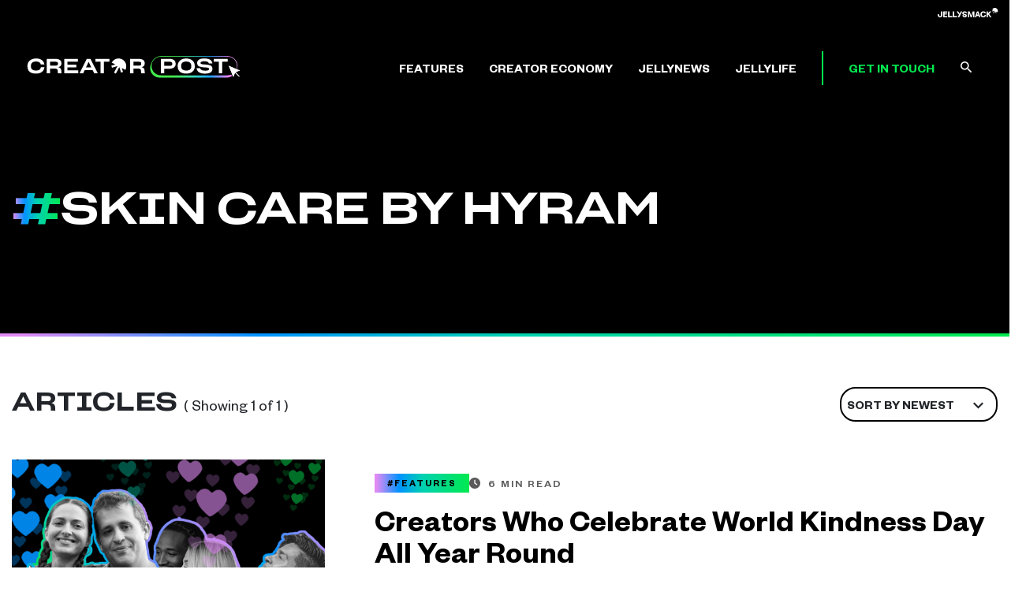

--- FILE ---
content_type: text/html; charset=UTF-8
request_url: https://blog.jellysmack.com/tag/skin-care-by-hyram/
body_size: 9781
content:
<!DOCTYPE html>
<html lang="en-US">
<head>
	<meta charset="UTF-8">
	<meta name="viewport" content="width=device-width, initial-scale=1, shrink-to-fit=no">
	<link rel="profile" href="http://gmpg.org/xfn/11">
	<meta name='robots' content='index, follow, max-image-preview:large, max-snippet:-1, max-video-preview:-1' />
	<style>img:is([sizes="auto" i], [sizes^="auto," i]) { contain-intrinsic-size: 3000px 1500px }</style>
	
	<!-- This site is optimized with the Yoast SEO plugin v26.7 - https://yoast.com/wordpress/plugins/seo/ -->
	<title>skin care by hyram Archives - Creator Post</title>
	<link rel="canonical" href="https://blog.jellysmack.com/tag/skin-care-by-hyram/" />
	<meta property="og:locale" content="en_US" />
	<meta property="og:type" content="article" />
	<meta property="og:title" content="skin care by hyram Archives - Creator Post" />
	<meta property="og:url" content="https://blog.jellysmack.com/tag/skin-care-by-hyram/" />
	<meta property="og:site_name" content="Creator Post" />
	<meta name="twitter:card" content="summary_large_image" />
	<script type="application/ld+json" class="yoast-schema-graph">{"@context":"https://schema.org","@graph":[{"@type":"CollectionPage","@id":"https://blog.jellysmack.com/tag/skin-care-by-hyram/","url":"https://blog.jellysmack.com/tag/skin-care-by-hyram/","name":"skin care by hyram Archives - Creator Post","isPartOf":{"@id":"https://blog.jellysmack.com/#website"},"primaryImageOfPage":{"@id":"https://blog.jellysmack.com/tag/skin-care-by-hyram/#primaryimage"},"image":{"@id":"https://blog.jellysmack.com/tag/skin-care-by-hyram/#primaryimage"},"thumbnailUrl":"https://blog.jellysmack.com/wp-content/uploads/sites/2/2022/10/Artboard-1-copy-29.png","breadcrumb":{"@id":"https://blog.jellysmack.com/tag/skin-care-by-hyram/#breadcrumb"},"inLanguage":"en-US"},{"@type":"ImageObject","inLanguage":"en-US","@id":"https://blog.jellysmack.com/tag/skin-care-by-hyram/#primaryimage","url":"https://blog.jellysmack.com/wp-content/uploads/sites/2/2022/10/Artboard-1-copy-29.png","contentUrl":"https://blog.jellysmack.com/wp-content/uploads/sites/2/2022/10/Artboard-1-copy-29.png","width":1187,"height":1187,"caption":"Creators Gold Shaw Farm, Derek Deso, Charles & Alyssa, Hyram, MrBest, and Juixxe in black and white on a black background with colorful hearts."},{"@type":"BreadcrumbList","@id":"https://blog.jellysmack.com/tag/skin-care-by-hyram/#breadcrumb","itemListElement":[{"@type":"ListItem","position":1,"name":"Home","item":"https://blog.jellysmack.com/"},{"@type":"ListItem","position":2,"name":"skin care by hyram"}]},{"@type":"WebSite","@id":"https://blog.jellysmack.com/#website","url":"https://blog.jellysmack.com/","name":"Creator Post","description":"The Creator Post, powered by Jellysmack, is your go-to source for all things Jellysmack and creator economy related.","publisher":{"@id":"https://blog.jellysmack.com/#organization"},"potentialAction":[{"@type":"SearchAction","target":{"@type":"EntryPoint","urlTemplate":"https://blog.jellysmack.com/?s={search_term_string}"},"query-input":{"@type":"PropertyValueSpecification","valueRequired":true,"valueName":"search_term_string"}}],"inLanguage":"en-US"},{"@type":"Organization","@id":"https://blog.jellysmack.com/#organization","name":"Creator Post","url":"https://blog.jellysmack.com/","logo":{"@type":"ImageObject","inLanguage":"en-US","@id":"https://blog.jellysmack.com/#/schema/logo/image/","url":"https://blog.jellysmack.com/wp-content/uploads/sites/2/2022/04/JEL_CreatorPost_Logo_Version2_WHITE.svg","contentUrl":"https://blog.jellysmack.com/wp-content/uploads/sites/2/2022/04/JEL_CreatorPost_Logo_Version2_WHITE.svg","width":1080,"height":200,"caption":"Creator Post"},"image":{"@id":"https://blog.jellysmack.com/#/schema/logo/image/"}}]}</script>
	<!-- / Yoast SEO plugin. -->


<link rel="alternate" type="application/rss+xml" title="Creator Post &raquo; Feed" href="https://blog.jellysmack.com/feed/" />
<link rel="alternate" type="application/rss+xml" title="Creator Post &raquo; Comments Feed" href="https://blog.jellysmack.com/comments/feed/" />
<link rel="alternate" type="application/rss+xml" title="Creator Post &raquo; skin care by hyram Tag Feed" href="https://blog.jellysmack.com/tag/skin-care-by-hyram/feed/" />
<script>
window._wpemojiSettings = {"baseUrl":"https:\/\/s.w.org\/images\/core\/emoji\/16.0.1\/72x72\/","ext":".png","svgUrl":"https:\/\/s.w.org\/images\/core\/emoji\/16.0.1\/svg\/","svgExt":".svg","source":{"concatemoji":"https:\/\/blog.jellysmack.com\/wp-includes\/js\/wp-emoji-release.min.js?ver=6.8.3"}};
/*! This file is auto-generated */
!function(s,n){var o,i,e;function c(e){try{var t={supportTests:e,timestamp:(new Date).valueOf()};sessionStorage.setItem(o,JSON.stringify(t))}catch(e){}}function p(e,t,n){e.clearRect(0,0,e.canvas.width,e.canvas.height),e.fillText(t,0,0);var t=new Uint32Array(e.getImageData(0,0,e.canvas.width,e.canvas.height).data),a=(e.clearRect(0,0,e.canvas.width,e.canvas.height),e.fillText(n,0,0),new Uint32Array(e.getImageData(0,0,e.canvas.width,e.canvas.height).data));return t.every(function(e,t){return e===a[t]})}function u(e,t){e.clearRect(0,0,e.canvas.width,e.canvas.height),e.fillText(t,0,0);for(var n=e.getImageData(16,16,1,1),a=0;a<n.data.length;a++)if(0!==n.data[a])return!1;return!0}function f(e,t,n,a){switch(t){case"flag":return n(e,"\ud83c\udff3\ufe0f\u200d\u26a7\ufe0f","\ud83c\udff3\ufe0f\u200b\u26a7\ufe0f")?!1:!n(e,"\ud83c\udde8\ud83c\uddf6","\ud83c\udde8\u200b\ud83c\uddf6")&&!n(e,"\ud83c\udff4\udb40\udc67\udb40\udc62\udb40\udc65\udb40\udc6e\udb40\udc67\udb40\udc7f","\ud83c\udff4\u200b\udb40\udc67\u200b\udb40\udc62\u200b\udb40\udc65\u200b\udb40\udc6e\u200b\udb40\udc67\u200b\udb40\udc7f");case"emoji":return!a(e,"\ud83e\udedf")}return!1}function g(e,t,n,a){var r="undefined"!=typeof WorkerGlobalScope&&self instanceof WorkerGlobalScope?new OffscreenCanvas(300,150):s.createElement("canvas"),o=r.getContext("2d",{willReadFrequently:!0}),i=(o.textBaseline="top",o.font="600 32px Arial",{});return e.forEach(function(e){i[e]=t(o,e,n,a)}),i}function t(e){var t=s.createElement("script");t.src=e,t.defer=!0,s.head.appendChild(t)}"undefined"!=typeof Promise&&(o="wpEmojiSettingsSupports",i=["flag","emoji"],n.supports={everything:!0,everythingExceptFlag:!0},e=new Promise(function(e){s.addEventListener("DOMContentLoaded",e,{once:!0})}),new Promise(function(t){var n=function(){try{var e=JSON.parse(sessionStorage.getItem(o));if("object"==typeof e&&"number"==typeof e.timestamp&&(new Date).valueOf()<e.timestamp+604800&&"object"==typeof e.supportTests)return e.supportTests}catch(e){}return null}();if(!n){if("undefined"!=typeof Worker&&"undefined"!=typeof OffscreenCanvas&&"undefined"!=typeof URL&&URL.createObjectURL&&"undefined"!=typeof Blob)try{var e="postMessage("+g.toString()+"("+[JSON.stringify(i),f.toString(),p.toString(),u.toString()].join(",")+"));",a=new Blob([e],{type:"text/javascript"}),r=new Worker(URL.createObjectURL(a),{name:"wpTestEmojiSupports"});return void(r.onmessage=function(e){c(n=e.data),r.terminate(),t(n)})}catch(e){}c(n=g(i,f,p,u))}t(n)}).then(function(e){for(var t in e)n.supports[t]=e[t],n.supports.everything=n.supports.everything&&n.supports[t],"flag"!==t&&(n.supports.everythingExceptFlag=n.supports.everythingExceptFlag&&n.supports[t]);n.supports.everythingExceptFlag=n.supports.everythingExceptFlag&&!n.supports.flag,n.DOMReady=!1,n.readyCallback=function(){n.DOMReady=!0}}).then(function(){return e}).then(function(){var e;n.supports.everything||(n.readyCallback(),(e=n.source||{}).concatemoji?t(e.concatemoji):e.wpemoji&&e.twemoji&&(t(e.twemoji),t(e.wpemoji)))}))}((window,document),window._wpemojiSettings);
</script>
<style id='wp-emoji-styles-inline-css'>

	img.wp-smiley, img.emoji {
		display: inline !important;
		border: none !important;
		box-shadow: none !important;
		height: 1em !important;
		width: 1em !important;
		margin: 0 0.07em !important;
		vertical-align: -0.1em !important;
		background: none !important;
		padding: 0 !important;
	}
</style>
<link rel='stylesheet' id='wp-block-library-css' href='https://blog.jellysmack.com/wp-includes/css/dist/block-library/style.min.css?ver=6.8.3' media='all' />
<style id='classic-theme-styles-inline-css'>
/*! This file is auto-generated */
.wp-block-button__link{color:#fff;background-color:#32373c;border-radius:9999px;box-shadow:none;text-decoration:none;padding:calc(.667em + 2px) calc(1.333em + 2px);font-size:1.125em}.wp-block-file__button{background:#32373c;color:#fff;text-decoration:none}
</style>
<style id='global-styles-inline-css'>
:root{--wp--preset--aspect-ratio--square: 1;--wp--preset--aspect-ratio--4-3: 4/3;--wp--preset--aspect-ratio--3-4: 3/4;--wp--preset--aspect-ratio--3-2: 3/2;--wp--preset--aspect-ratio--2-3: 2/3;--wp--preset--aspect-ratio--16-9: 16/9;--wp--preset--aspect-ratio--9-16: 9/16;--wp--preset--color--black: #000000;--wp--preset--color--cyan-bluish-gray: #abb8c3;--wp--preset--color--white: #FFF;--wp--preset--color--pale-pink: #f78da7;--wp--preset--color--vivid-red: #cf2e2e;--wp--preset--color--luminous-vivid-orange: #ff6900;--wp--preset--color--luminous-vivid-amber: #fcb900;--wp--preset--color--light-green-cyan: #7bdcb5;--wp--preset--color--vivid-green-cyan: #00d084;--wp--preset--color--pale-cyan-blue: #8ed1fc;--wp--preset--color--vivid-cyan-blue: #0693e3;--wp--preset--color--vivid-purple: #9b51e0;--wp--preset--color--blue: #007bff;--wp--preset--color--indigo: #6610f2;--wp--preset--color--purple: #6f42c1;--wp--preset--color--pink: #e83e8c;--wp--preset--color--red: #dc3545;--wp--preset--color--orange: #fd7e14;--wp--preset--color--yellow: #ffc107;--wp--preset--color--green: #28a745;--wp--preset--color--teal: #20c997;--wp--preset--color--cyan: #17a2b8;--wp--preset--color--gray: #6c757d;--wp--preset--color--gray-dark: #343a40;--wp--preset--gradient--vivid-cyan-blue-to-vivid-purple: linear-gradient(135deg,rgba(6,147,227,1) 0%,rgb(155,81,224) 100%);--wp--preset--gradient--light-green-cyan-to-vivid-green-cyan: linear-gradient(135deg,rgb(122,220,180) 0%,rgb(0,208,130) 100%);--wp--preset--gradient--luminous-vivid-amber-to-luminous-vivid-orange: linear-gradient(135deg,rgba(252,185,0,1) 0%,rgba(255,105,0,1) 100%);--wp--preset--gradient--luminous-vivid-orange-to-vivid-red: linear-gradient(135deg,rgba(255,105,0,1) 0%,rgb(207,46,46) 100%);--wp--preset--gradient--very-light-gray-to-cyan-bluish-gray: linear-gradient(135deg,rgb(238,238,238) 0%,rgb(169,184,195) 100%);--wp--preset--gradient--cool-to-warm-spectrum: linear-gradient(135deg,rgb(74,234,220) 0%,rgb(151,120,209) 20%,rgb(207,42,186) 40%,rgb(238,44,130) 60%,rgb(251,105,98) 80%,rgb(254,248,76) 100%);--wp--preset--gradient--blush-light-purple: linear-gradient(135deg,rgb(255,206,236) 0%,rgb(152,150,240) 100%);--wp--preset--gradient--blush-bordeaux: linear-gradient(135deg,rgb(254,205,165) 0%,rgb(254,45,45) 50%,rgb(107,0,62) 100%);--wp--preset--gradient--luminous-dusk: linear-gradient(135deg,rgb(255,203,112) 0%,rgb(199,81,192) 50%,rgb(65,88,208) 100%);--wp--preset--gradient--pale-ocean: linear-gradient(135deg,rgb(255,245,203) 0%,rgb(182,227,212) 50%,rgb(51,167,181) 100%);--wp--preset--gradient--electric-grass: linear-gradient(135deg,rgb(202,248,128) 0%,rgb(113,206,126) 100%);--wp--preset--gradient--midnight: linear-gradient(135deg,rgb(2,3,129) 0%,rgb(40,116,252) 100%);--wp--preset--font-size--small: 13px;--wp--preset--font-size--medium: 20px;--wp--preset--font-size--large: 36px;--wp--preset--font-size--x-large: 42px;--wp--preset--spacing--20: 0.44rem;--wp--preset--spacing--30: 0.67rem;--wp--preset--spacing--40: 1rem;--wp--preset--spacing--50: 1.5rem;--wp--preset--spacing--60: 2.25rem;--wp--preset--spacing--70: 3.38rem;--wp--preset--spacing--80: 5.06rem;--wp--preset--shadow--natural: 6px 6px 9px rgba(0, 0, 0, 0.2);--wp--preset--shadow--deep: 12px 12px 50px rgba(0, 0, 0, 0.4);--wp--preset--shadow--sharp: 6px 6px 0px rgba(0, 0, 0, 0.2);--wp--preset--shadow--outlined: 6px 6px 0px -3px rgba(255, 255, 255, 1), 6px 6px rgba(0, 0, 0, 1);--wp--preset--shadow--crisp: 6px 6px 0px rgba(0, 0, 0, 1);}:where(.is-layout-flex){gap: 0.5em;}:where(.is-layout-grid){gap: 0.5em;}body .is-layout-flex{display: flex;}.is-layout-flex{flex-wrap: wrap;align-items: center;}.is-layout-flex > :is(*, div){margin: 0;}body .is-layout-grid{display: grid;}.is-layout-grid > :is(*, div){margin: 0;}:where(.wp-block-columns.is-layout-flex){gap: 2em;}:where(.wp-block-columns.is-layout-grid){gap: 2em;}:where(.wp-block-post-template.is-layout-flex){gap: 1.25em;}:where(.wp-block-post-template.is-layout-grid){gap: 1.25em;}.has-black-color{color: var(--wp--preset--color--black) !important;}.has-cyan-bluish-gray-color{color: var(--wp--preset--color--cyan-bluish-gray) !important;}.has-white-color{color: var(--wp--preset--color--white) !important;}.has-pale-pink-color{color: var(--wp--preset--color--pale-pink) !important;}.has-vivid-red-color{color: var(--wp--preset--color--vivid-red) !important;}.has-luminous-vivid-orange-color{color: var(--wp--preset--color--luminous-vivid-orange) !important;}.has-luminous-vivid-amber-color{color: var(--wp--preset--color--luminous-vivid-amber) !important;}.has-light-green-cyan-color{color: var(--wp--preset--color--light-green-cyan) !important;}.has-vivid-green-cyan-color{color: var(--wp--preset--color--vivid-green-cyan) !important;}.has-pale-cyan-blue-color{color: var(--wp--preset--color--pale-cyan-blue) !important;}.has-vivid-cyan-blue-color{color: var(--wp--preset--color--vivid-cyan-blue) !important;}.has-vivid-purple-color{color: var(--wp--preset--color--vivid-purple) !important;}.has-black-background-color{background-color: var(--wp--preset--color--black) !important;}.has-cyan-bluish-gray-background-color{background-color: var(--wp--preset--color--cyan-bluish-gray) !important;}.has-white-background-color{background-color: var(--wp--preset--color--white) !important;}.has-pale-pink-background-color{background-color: var(--wp--preset--color--pale-pink) !important;}.has-vivid-red-background-color{background-color: var(--wp--preset--color--vivid-red) !important;}.has-luminous-vivid-orange-background-color{background-color: var(--wp--preset--color--luminous-vivid-orange) !important;}.has-luminous-vivid-amber-background-color{background-color: var(--wp--preset--color--luminous-vivid-amber) !important;}.has-light-green-cyan-background-color{background-color: var(--wp--preset--color--light-green-cyan) !important;}.has-vivid-green-cyan-background-color{background-color: var(--wp--preset--color--vivid-green-cyan) !important;}.has-pale-cyan-blue-background-color{background-color: var(--wp--preset--color--pale-cyan-blue) !important;}.has-vivid-cyan-blue-background-color{background-color: var(--wp--preset--color--vivid-cyan-blue) !important;}.has-vivid-purple-background-color{background-color: var(--wp--preset--color--vivid-purple) !important;}.has-black-border-color{border-color: var(--wp--preset--color--black) !important;}.has-cyan-bluish-gray-border-color{border-color: var(--wp--preset--color--cyan-bluish-gray) !important;}.has-white-border-color{border-color: var(--wp--preset--color--white) !important;}.has-pale-pink-border-color{border-color: var(--wp--preset--color--pale-pink) !important;}.has-vivid-red-border-color{border-color: var(--wp--preset--color--vivid-red) !important;}.has-luminous-vivid-orange-border-color{border-color: var(--wp--preset--color--luminous-vivid-orange) !important;}.has-luminous-vivid-amber-border-color{border-color: var(--wp--preset--color--luminous-vivid-amber) !important;}.has-light-green-cyan-border-color{border-color: var(--wp--preset--color--light-green-cyan) !important;}.has-vivid-green-cyan-border-color{border-color: var(--wp--preset--color--vivid-green-cyan) !important;}.has-pale-cyan-blue-border-color{border-color: var(--wp--preset--color--pale-cyan-blue) !important;}.has-vivid-cyan-blue-border-color{border-color: var(--wp--preset--color--vivid-cyan-blue) !important;}.has-vivid-purple-border-color{border-color: var(--wp--preset--color--vivid-purple) !important;}.has-vivid-cyan-blue-to-vivid-purple-gradient-background{background: var(--wp--preset--gradient--vivid-cyan-blue-to-vivid-purple) !important;}.has-light-green-cyan-to-vivid-green-cyan-gradient-background{background: var(--wp--preset--gradient--light-green-cyan-to-vivid-green-cyan) !important;}.has-luminous-vivid-amber-to-luminous-vivid-orange-gradient-background{background: var(--wp--preset--gradient--luminous-vivid-amber-to-luminous-vivid-orange) !important;}.has-luminous-vivid-orange-to-vivid-red-gradient-background{background: var(--wp--preset--gradient--luminous-vivid-orange-to-vivid-red) !important;}.has-very-light-gray-to-cyan-bluish-gray-gradient-background{background: var(--wp--preset--gradient--very-light-gray-to-cyan-bluish-gray) !important;}.has-cool-to-warm-spectrum-gradient-background{background: var(--wp--preset--gradient--cool-to-warm-spectrum) !important;}.has-blush-light-purple-gradient-background{background: var(--wp--preset--gradient--blush-light-purple) !important;}.has-blush-bordeaux-gradient-background{background: var(--wp--preset--gradient--blush-bordeaux) !important;}.has-luminous-dusk-gradient-background{background: var(--wp--preset--gradient--luminous-dusk) !important;}.has-pale-ocean-gradient-background{background: var(--wp--preset--gradient--pale-ocean) !important;}.has-electric-grass-gradient-background{background: var(--wp--preset--gradient--electric-grass) !important;}.has-midnight-gradient-background{background: var(--wp--preset--gradient--midnight) !important;}.has-small-font-size{font-size: var(--wp--preset--font-size--small) !important;}.has-medium-font-size{font-size: var(--wp--preset--font-size--medium) !important;}.has-large-font-size{font-size: var(--wp--preset--font-size--large) !important;}.has-x-large-font-size{font-size: var(--wp--preset--font-size--x-large) !important;}
:where(.wp-block-post-template.is-layout-flex){gap: 1.25em;}:where(.wp-block-post-template.is-layout-grid){gap: 1.25em;}
:where(.wp-block-columns.is-layout-flex){gap: 2em;}:where(.wp-block-columns.is-layout-grid){gap: 2em;}
:root :where(.wp-block-pullquote){font-size: 1.5em;line-height: 1.6;}
</style>
<link rel='stylesheet' id='contact-form-7-css' href='https://blog.jellysmack.com/wp-content/plugins/contact-form-7/includes/css/styles.css?ver=6.1.4' media='all' />
<link rel='stylesheet' id='havas-child-styles-css' href='https://blog.jellysmack.com/wp-content/themes/havas-2020-child-blog/css/child-theme.min.css?ver=2.0.1' media='all' />
<script src="https://blog.jellysmack.com/wp-includes/js/jquery/jquery.min.js?ver=3.7.1" id="jquery-core-js"></script>
<script src="https://blog.jellysmack.com/wp-includes/js/jquery/jquery-migrate.min.js?ver=3.4.1" id="jquery-migrate-js"></script>
<link rel="https://api.w.org/" href="https://blog.jellysmack.com/wp-json/" /><link rel="alternate" title="JSON" type="application/json" href="https://blog.jellysmack.com/wp-json/wp/v2/tags/854" /><link rel="EditURI" type="application/rsd+xml" title="RSD" href="https://blog.jellysmack.com/xmlrpc.php?rsd" />
<meta name="mobile-web-app-capable" content="yes">
<meta name="apple-mobile-web-app-capable" content="yes">
<meta name="apple-mobile-web-app-title" content="Creator Post - The Creator Post, powered by Jellysmack, is your go-to source for all things Jellysmack and creator economy related.">
<link rel="icon" href="https://blog.jellysmack.com/wp-content/uploads/sites/2/2022/04/cropped-JEL_Symbol_RGB_Black-32x32.png" sizes="32x32" />
<link rel="icon" href="https://blog.jellysmack.com/wp-content/uploads/sites/2/2022/04/cropped-JEL_Symbol_RGB_Black-192x192.png" sizes="192x192" />
<link rel="apple-touch-icon" href="https://blog.jellysmack.com/wp-content/uploads/sites/2/2022/04/cropped-JEL_Symbol_RGB_Black-180x180.png" />
<meta name="msapplication-TileImage" content="https://blog.jellysmack.com/wp-content/uploads/sites/2/2022/04/cropped-JEL_Symbol_RGB_Black-270x270.png" />
	<!-- Google Tag Manager -->
<script>(function(w,d,s,l,i){w[l]=w[l]||[];w[l].push({'gtm.start':
new Date().getTime(),event:'gtm.js'});var f=d.getElementsByTagName(s)[0],
j=d.createElement(s),dl=l!='dataLayer'?'&amp;l='+l:'';j.async=true;j.src=
'https://www.googletagmanager.com/gtm.js?id='+i+dl;f.parentNode.insertBefore(j,f);
})(window,document,'script','dataLayer','GTM-NK8L9XQ');</script>
<!-- End Google Tag Manager -->
</head>

<body class="archive tag tag-skin-care-by-hyram tag-854 wp-custom-logo wp-embed-responsive wp-theme-havas-2022 wp-child-theme-havas-2020-child-blog group-blog hfeed havas-has-sidebar" itemscope itemtype="http://schema.org/WebSite">
<!-- Google Tag Manager (noscript) -->
<noscript><iframe></iframe></noscript>
<!-- End Google Tag Manager (noscript) --><div class="site position-relative bg-black bg-white" id="page">
	<div class="havas-top-bar position-relative bg-black text-light d-none d-xl-block">
		<div class="container">
			<div class="row ">
				<div class="col-auto ml-auto pt-1">
					<a href="https://jellysmack.com/">
						<i class="havas-icon-logo text-white"></i>
					</a>
									</div>
			</div>
		</div>
	</div>
	<!-- ******************* The Navbar Area ******************* -->
	<header id="wrapper-navbar" class="sticky-top">

		<a class="skip-link sr-only sr-only-focusable" href="#content">Skip to content</a>

		
<nav id="main-nav" class="navbar navbar-expand-xl navbar-dark bg-primary py-4" aria-labelledby="main-nav-label">

	<h2 id="main-nav-label" class="screen-reader-text">
		Main Navigation	</h2>


	<div class="container">

		<!-- Your site title as branding in the menu -->
		<a href="https://blog.jellysmack.com/" class="navbar-brand custom-logo-link" rel="home"><img width="1080" height="200" src="https://blog.jellysmack.com/wp-content/uploads/sites/2/2022/04/JEL_CreatorPost_Logo_Version2_WHITE.svg" class="img-fluid" alt="Creator Post logo with mouse button hovering over" decoding="async" fetchpriority="high" /></a>		<!-- end custom logo -->

		<button class="navbar-toggler" type="button" data-toggle="collapse" data-target="#navbarNavDropdown" aria-controls="navbarNavDropdown" aria-expanded="false" aria-label="Toggle navigation">
			<span class="navbar-toggler-icon"></span>
		</button>

		<!-- The WordPress Menu goes here -->
		<div id="navbarNavDropdown" class="collapse navbar-collapse"><ul id="main-menu" class="navbar-nav ml-auto align-items-baseline"><li itemscope="itemscope" itemtype="https://www.schema.org/SiteNavigationElement" id="menu-item-249" class="menu-item menu-item-type-taxonomy menu-item-object-category menu-item-249 nav-item"><a title="FEATURES" href="https://blog.jellysmack.com/category/features/" class="nav-link">FEATURES</a></li>
<li itemscope="itemscope" itemtype="https://www.schema.org/SiteNavigationElement" id="menu-item-248" class="menu-item menu-item-type-taxonomy menu-item-object-category menu-item-248 nav-item"><a title="CREATOR ECONOMY" href="https://blog.jellysmack.com/category/creator-economy/" class="nav-link">CREATOR ECONOMY</a></li>
<li itemscope="itemscope" itemtype="https://www.schema.org/SiteNavigationElement" id="menu-item-250" class="menu-item menu-item-type-taxonomy menu-item-object-category menu-item-250 nav-item"><a title="JELLYNEWS" href="https://blog.jellysmack.com/category/jellynews/" class="nav-link">JELLYNEWS</a></li>
<li itemscope="itemscope" itemtype="https://www.schema.org/SiteNavigationElement" id="menu-item-252" class="menu-item menu-item-type-taxonomy menu-item-object-category menu-item-252 nav-item"><a title="JELLYLIFE" href="https://blog.jellysmack.com/category/jellylife/" class="nav-link">JELLYLIFE</a></li>
<li itemscope="itemscope" itemtype="https://www.schema.org/SiteNavigationElement" id="menu-item-253" class="menu-item menu-item-type-custom menu-item-object-custom menu-item-253 nav-item"><a title="GET IN TOUCH" href="https://jellysmack.com/getintouch/" class="nav-link">GET IN TOUCH</a></li>
<li class="menu-item havas-header-search position-relative">
					<a href="#" class="nav-link d-none d-xl-block"><i class="havas-icon-search havas-toggle-search"></i></a>
					<div class="havas-search-form position-absolute">
						<form class="p-lg-3 p-2 d-flex bg-white justify-content-between" role="search" method="get" id="searchform" action="https://blog.jellysmack.com/" >
							<button class="bg-transparent pl-0 border-0 " type="submit"><i class="align-middle havas-icon-search text-black"></i></button>
							<input class="border-0 w-100 bg-white" type="search" name="s" value=""/>
							<a href="#" class="text-decoration-none d-none d-xl-block"><i class="align-middle havas-icon-close havas-toggle-search"></i></a>
						</form>
					</div>
				</li><li class="menu-item havas-js-menu-item d-flex flex-column d-xl-none w-100">
					<a href="https://jellysmack.com/">
						<i class="havas-icon-logo text-white"></i>
					</a>
					
				</li></ul></div>
	</div><!-- .container -->

</nav><!-- .site-navigation -->

	</header><!-- #wrapper-navbar end -->

<div class="wrapper bg-white" id="archive-wrapper">

	<div id="content" tabindex="-1">

		<header class="page-header container-fluid d-flex justify-content-center align-items-left flex-column havas-gradient">
			<h1 class="page-title text-uppercase container">
				<span class="havas-hashtag">#</span>skin care by hyram			</h1>
					</header><!-- .page-header -->
		<div class="havas-divider page-header-divider mb-6 havas-gradient"></div>

		<main class="site-main container" id="main">
			<div class="row">
									<div class="col-12 mb-5 d-flex justify-content-between flex-md-row flex-column">
						<h3 class="mb-4 mb-md-0">
							ARTICLES							<small class="font-founders h6 font-weight-normal">(
								Showing 1 of 1								)</small> 
						</h3>
					<div class="dropdown havas-sortby">
		<button class="btn havas-btn dropdown-toggle w-100" type="button" id="dropdownMenuButton" data-toggle="dropdown" aria-haspopup="true" aria-expanded="false"><i class="havas-icon-down"></i>SORT BY Newest</button>
		<div class="dropdown-menu" aria-labelledby="dropdownMenuButton"><a class="dropdown-item" href="https://blog.jellysmack.com/tag/skin-care-by-hyram/?order=ASC&amp;orderby=date">Oldest</a></div>
	  </div>					</div>
					
<article class="col-12 havas-list-post mb-4 mb-md-6 havas-gradient post-1661 post type-post status-publish format-standard has-post-thumbnail hentry category-features tag-acts-of-kindness tag-beast-philanthropy tag-charles-and-alyssa tag-derek-deso tag-gold-shaw-farm tag-hyram-yarbro tag-juixxe tag-mrbeast tag-selfless-by-hyram tag-skin-care-by-hyram tag-world-kindness-day" id="post-1661">
	<div class="row align-items-center">
		<div class="col-md-4 col-12">
			<a href="https://blog.jellysmack.com/creators-world-kindness-day/">
				<img width="628" height="421" src="https://blog.jellysmack.com/wp-content/uploads/sites/2/2022/10/Artboard-1-copy-29-628x421.png" class="attachment-medium_large size-medium_large wp-post-image" alt="Creators Gold Shaw Farm, Derek Deso, Charles &amp; Alyssa, Hyram, MrBest, and Juixxe in black and white on a black background with colorful hearts." decoding="async" />			</a>	
		</div>
		<div class="col-md-8 col-12 entry-wrap pl-md-5">
			<header class="entry-header">
									<div class="entry-meta mt-4 mt-md-0">
						<div class="havas-post-meta d-flex align-items-center "><a class="havas-category-box text-uppercase" href="https://blog.jellysmack.com/category/features/">#Features</a><div class="havas-read-time"><i class="havas-icon-clock"></i> 6 MIN READ</div></div>					</div><!-- .entry-meta -->
								<h2 class="entry-title mt-4 mb-0 font-founders font-weight-bold"><a href="https://blog.jellysmack.com/creators-world-kindness-day/" rel="bookmark" class="havas-underline">Creators Who Celebrate World Kindness Day All Year Round</a></h2>			</header><!-- .entry-header -->

			<div class="havas-divider"></div>

			<div class="entry-content">
				<p>From small acts to big gestures, these content creators are committed to doing good.</p>
			</div><!-- .entry-content -->
		</div>
	</div>

</article><!-- #post-## -->
			</div><!-- .row -->

			
		</main><!-- #main -->

	</div><!-- #content -->

</div><!-- #archive-wrapper -->


	<div class="container breakout bg-breakout text-dark mt-auto px-0 py-5 newsletter-footer">
		<div class="row mx-0"><div class="col-12">
			<div id="block-7" class="newsletter-widget widget_block">
<div class="wp-block-columns break-down-lg mb-0 is-layout-flex wp-container-core-columns-is-layout-9d6595d7 wp-block-columns-is-layout-flex">
<div class="wp-block-column is-layout-flow wp-block-column-is-layout-flow" style="flex-basis:75%">
<h4 class="text-sharp text-uppercase wp-block-heading" id="email-subscribe">Hit that subscribe button</h4>



<p class="mb-1 has-medium-font-size">We send the best emails.</p>


<p>
<div class="wpcf7 no-js" id="wpcf7-f218-o1" lang="en-US" dir="ltr" data-wpcf7-id="218">
<div class="screen-reader-response"><p role="status" aria-live="polite" aria-atomic="true"></p> <ul></ul></div>
<form action="/tag/skin-care-by-hyram/#wpcf7-f218-o1" method="post" class="wpcf7-form init" aria-label="Contact form" novalidate="novalidate" data-status="init">
<fieldset class="hidden-fields-container"><input type="hidden" name="_wpcf7" value="218" /><input type="hidden" name="_wpcf7_version" value="6.1.4" /><input type="hidden" name="_wpcf7_locale" value="en_US" /><input type="hidden" name="_wpcf7_unit_tag" value="wpcf7-f218-o1" /><input type="hidden" name="_wpcf7_container_post" value="0" /><input type="hidden" name="_wpcf7_posted_data_hash" value="" />
</fieldset>
<input class="wpcf7-form-control wpcf7-hidden" value="api" type="hidden" name="trigger" />
<p><label for="your-email" class="sr-only">Email</label><span class="wpcf7-form-control-wrap" data-name="email"><input size="40" maxlength="400" class="wpcf7-form-control wpcf7-email wpcf7-validates-as-required wpcf7-text wpcf7-validates-as-email wp-100" id="your-email" aria-required="true" aria-invalid="false" placeholder="Enter your email address" value="" type="email" name="email" /></span><button id='submit' class='wpcf7-form-control wpcf7-submit havas-btn btn havas-btn-black-gradient'>SUBSCRIBE<span class="havas-btn-arrows"><i class="havas-icon-js-symbol"></i></span><span class="havas-btn-follower"></span></button>
</p><div class="wpcf7-response-output" aria-hidden="true"></div>
</form>
</div>
</p>



<p>By signing up you agree to receive communications via email.<br>For more information please refer to our <a href="https://jellysmackdev.wpengine.com/privacy-policy/" data-type="page" data-id="3" class="text-dark">Privacy Policy</a>.</p>
</div>



<div class="wp-block-column is-layout-flow wp-block-column-is-layout-flow"></div>
</div>
</div><!-- .newsletter-widget -->		</div></div>
	</div>

</div>

<div class="wrapper bg-white text-dark w-100 pb-0" id="wrapper-footer">
	<div class="container">
		<div class="row">
							<div class="col-12 col-md-7">
						<div class="go-bigger">
							<img src="https://blog.jellysmack.com/wp-content/themes/havas-2020-child-blog/img/GoBigger_Full.svg" class="img-fluid" />
						</div>
						<div id="block-12" class="footer-widget widget_block">
<div class="wp-block-columns is-layout-flex wp-container-core-columns-is-layout-9d6595d7 wp-block-columns-is-layout-flex">
<div class="wp-block-column is-layout-flow wp-block-column-is-layout-flow"></div>
</div>
</div><!-- .footer-widget --><div id="block-5" class="footer-widget widget_block">
<div class="wp-block-group"><div class="wp-block-group__inner-container is-layout-flow wp-block-group-is-layout-flow">
<div class="wp-block-columns is-layout-flex wp-container-core-columns-is-layout-9d6595d7 wp-block-columns-is-layout-flex">
<div class="wp-block-column is-layout-flow wp-block-column-is-layout-flow"></div>



<div class="wp-block-column is-layout-flow wp-block-column-is-layout-flow">
<div class="wp-block-buttons justify-content-start justify-content-md-end is-horizontal is-content-justification-right is-layout-flex wp-container-core-buttons-is-layout-ae2fe186 wp-block-buttons-is-layout-flex">
<div class="wp-block-button"><a class="wp-block-button__link" href="https://jellysmack.com/getintouch/">GET IN TOUCH<span class="havas-btn-arrows">
				<i class="havas-icon-js-symbol"></i>
				</span><span class="havas-btn-follower"></span></a></div>
</div>
</div>
</div>
</div></div>
</div><!-- .footer-widget -->					</div>
			
							<div class="col-12 col-md-4 ml-auto footer-menu-section">
					<a class="text-decoration-none" href="https://jellysmack.com/">
						<i class="havas-icon-logo havas-logo mb-5 mt-5 mt-md-0 d-block"></i>
					</a>

					<div id="block-8" class="footer-widget widget_block">
<div class="wp-block-columns is-layout-flex wp-container-core-columns-is-layout-9d6595d7 wp-block-columns-is-layout-flex">
<div class="wp-block-column is-layout-flow wp-block-column-is-layout-flow">
<p><a href="https://jellysmack.com/about/">About Us</a></p>



<p><a href="https://jellysmack.com/jellysmack-culture/">Culture</a></p>



<p><a href="https://jellysmack.com/faq/">FAQs</a></p>



<p><a href="https://jellysmack.com/privacy-policy/">Privacy Policy</a></p>



<p><a href="https://jellysmack.com/accessibility/" target="_blank" rel="noreferrer noopener">Accessibility</a></p>
</div>



<div class="wp-block-column is-layout-flow wp-block-column-is-layout-flow">
<p><a rel="noreferrer noopener" href="https://jobs.jellysmack.com/" target="_blank">Jobs at Jellysmack</a></p>



<p><a href="https://jellysmack.com/press-room/">Press Room</a></p>



<p><a href="https://jellysmack.com/office-locations/">Office Locations</a></p>



<p><a href="http://jellysmack.com/jellyfi">JellyFi</a></p>



<p><a rel="noreferrer noopener" href="http://www.joinjellystudio.com/" target="_blank">JellyStudio</a></p>
</div>
</div>
</div><!-- .footer-widget --><div id="nav_menu-2" class="footer-widget widget_nav_menu"><div class="menu-footer-social-container"><ul id="menu-footer-social" class="menu"><li id="menu-item-194" class="menu-item menu-item-type-custom menu-item-object-custom menu-item-194"><a href="https://www.facebook.com/jellysmack/"><i class="havas-icon-facebook-circle"></i></a></li>
<li id="menu-item-195" class="menu-item menu-item-type-custom menu-item-object-custom menu-item-195"><a href="https://www.instagram.com/jellysmack/"><i class="havas-icon-instagram-circle"></i></a></li>
<li id="menu-item-254" class="menu-item menu-item-type-custom menu-item-object-custom menu-item-254"><a href="https://www.linkedin.com/company/jellysmack/"><i class="havas-icon-linkedin-circle"></i></a></li>
<li id="menu-item-255" class="menu-item menu-item-type-custom menu-item-object-custom menu-item-255"><a href="https://twitter.com/jellysmack"><i class="havas-icon-twitter-circle"></i></a></li>
</ul></div></div><!-- .footer-widget -->				</div>
					</div>
	</div>
	<div class="bg-gradient gradient-bar"></div>
</div><!-- wrapper end -->

</div><!-- #page we need this extra closing tag here -->

<script type="speculationrules">
{"prefetch":[{"source":"document","where":{"and":[{"href_matches":"\/*"},{"not":{"href_matches":["\/wp-*.php","\/wp-admin\/*","\/wp-content\/uploads\/sites\/2\/*","\/wp-content\/*","\/wp-content\/plugins\/*","\/wp-content\/themes\/havas-2020-child-blog\/*","\/wp-content\/themes\/havas-2022\/*","\/*\\?(.+)"]}},{"not":{"selector_matches":"a[rel~=\"nofollow\"]"}},{"not":{"selector_matches":".no-prefetch, .no-prefetch a"}}]},"eagerness":"conservative"}]}
</script>
<style id='core-block-supports-inline-css'>
.wp-container-core-columns-is-layout-9d6595d7{flex-wrap:nowrap;}.wp-container-core-buttons-is-layout-ae2fe186{justify-content:flex-end;}
</style>
<script src="https://blog.jellysmack.com/wp-includes/js/dist/hooks.min.js?ver=4d63a3d491d11ffd8ac6" id="wp-hooks-js"></script>
<script src="https://blog.jellysmack.com/wp-includes/js/dist/i18n.min.js?ver=5e580eb46a90c2b997e6" id="wp-i18n-js"></script>
<script id="wp-i18n-js-after">
wp.i18n.setLocaleData( { 'text direction\u0004ltr': [ 'ltr' ] } );
</script>
<script src="https://blog.jellysmack.com/wp-content/plugins/contact-form-7/includes/swv/js/index.js?ver=6.1.4" id="swv-js"></script>
<script id="contact-form-7-js-before">
var wpcf7 = {
    "api": {
        "root": "https:\/\/blog.jellysmack.com\/wp-json\/",
        "namespace": "contact-form-7\/v1"
    },
    "cached": 1
};
</script>
<script src="https://blog.jellysmack.com/wp-content/plugins/contact-form-7/includes/js/index.js?ver=6.1.4" id="contact-form-7-js"></script>
<script src="https://blog.jellysmack.com/wp-content/themes/havas-2020-child-blog/js/child-theme.min.js?ver=2.0.1" id="havas-child-scripts-js"></script>
<script>(function(){function c(){var b=a.contentDocument||a.contentWindow.document;if(b){var d=b.createElement('script');d.innerHTML="window.__CF$cv$params={r:'9c20de714e1d1709',t:'MTc2OTEwMzk2Ny4wMDAwMDA='};var a=document.createElement('script');a.nonce='';a.src='/cdn-cgi/challenge-platform/scripts/jsd/main.js';document.getElementsByTagName('head')[0].appendChild(a);";b.getElementsByTagName('head')[0].appendChild(d)}}if(document.body){var a=document.createElement('iframe');a.height=1;a.width=1;a.style.position='absolute';a.style.top=0;a.style.left=0;a.style.border='none';a.style.visibility='hidden';document.body.appendChild(a);if('loading'!==document.readyState)c();else if(window.addEventListener)document.addEventListener('DOMContentLoaded',c);else{var e=document.onreadystatechange||function(){};document.onreadystatechange=function(b){e(b);'loading'!==document.readyState&&(document.onreadystatechange=e,c())}}}})();</script></body>

</html>



--- FILE ---
content_type: text/css
request_url: https://blog.jellysmack.com/wp-content/themes/havas-2020-child-blog/css/child-theme.min.css?ver=2.0.1
body_size: 68181
content:
@charset "UTF-8";/*!
 * Bootstrap v4.6.1 (https://getbootstrap.com/)
 * Copyright 2011-2021 The Bootstrap Authors
 * Copyright 2011-2021 Twitter, Inc.
 * Licensed under MIT (https://github.com/twbs/bootstrap/blob/main/LICENSE)
 */:root{--blue:#007bff;--indigo:#6610f2;--purple:#6f42c1;--pink:#e83e8c;--red:#dc3545;--orange:#fd7e14;--yellow:#ffc107;--green:#28a745;--teal:#20c997;--cyan:#17a2b8;--white:#FFF;--gray:#6c757d;--gray-dark:#343a40;--primary:#000;--secondary:#6c757d;--success:#28a745;--info:#17a2b8;--warning:#ffc107;--danger:#dc3545;--light:#f8f9fa;--dark:#000;--black:#000;--breakpoint-xs:0;--breakpoint-sm:576px;--breakpoint-md:768px;--breakpoint-lg:992px;--breakpoint-xl:1200px;--font-family-sans-serif:-apple-system,BlinkMacSystemFont,"Segoe UI",Roboto,"Helvetica Neue",Arial,"Noto Sans","Liberation Sans",sans-serif,"Apple Color Emoji","Segoe UI Emoji","Segoe UI Symbol","Noto Color Emoji";--font-family-monospace:SFMono-Regular,Menlo,Monaco,Consolas,"Liberation Mono","Courier New",monospace}*,::after,::before{box-sizing:border-box}html{font-family:sans-serif;line-height:1.15;-webkit-text-size-adjust:100%;-webkit-tap-highlight-color:transparent}article,aside,figcaption,figure,footer,header,hgroup,main,nav,section{display:block}body{margin:0;font-family:"Founders Grotesk";font-size:1.25rem;font-weight:400;line-height:1.5;color:#212529;text-align:left;background-color:#fff}[tabindex="-1"]:focus:not(:focus-visible){outline:0!important}hr{box-sizing:content-box;height:0;overflow:visible}h1,h2,h3,h4,h5,h6{margin-top:0;margin-bottom:.5rem}p{margin-top:0;margin-bottom:1rem}abbr[data-original-title],abbr[title]{text-decoration:underline;-webkit-text-decoration:underline dotted;text-decoration:underline dotted;cursor:help;border-bottom:0;-webkit-text-decoration-skip-ink:none;text-decoration-skip-ink:none}address{margin-bottom:1rem;font-style:normal;line-height:inherit}dl,ol,ul{margin-top:0;margin-bottom:1rem}ol ol,ol ul,ul ol,ul ul{margin-bottom:0}dt{font-weight:700}dd{margin-bottom:.5rem;margin-left:0}blockquote{margin:0 0 1rem}b,strong{font-weight:bolder}small{font-size:80%}sub,sup{position:relative;font-size:75%;line-height:0;vertical-align:baseline}sub{bottom:-.25em}sup{top:-.5em}a{color:#000;text-decoration:none;background-color:transparent}a:hover{color:#000;text-decoration:underline}a:not([href]):not([class]){color:inherit;text-decoration:none}a:not([href]):not([class]):hover{color:inherit;text-decoration:none}code,kbd,pre,samp{font-family:SFMono-Regular,Menlo,Monaco,Consolas,"Liberation Mono","Courier New",monospace;font-size:1em}pre{margin-top:0;margin-bottom:1rem;overflow:auto;-ms-overflow-style:scrollbar}figure{margin:0 0 1rem}img{vertical-align:middle;border-style:none}svg{overflow:hidden;vertical-align:middle}table{border-collapse:collapse}caption{padding-top:.75rem;padding-bottom:.75rem;color:#6c757d;text-align:left;caption-side:bottom}th{text-align:inherit;text-align:-webkit-match-parent}label{display:inline-block;margin-bottom:.5rem}button{border-radius:0}button:focus:not(:focus-visible){outline:0}button,input,optgroup,select,textarea{margin:0;font-family:inherit;font-size:inherit;line-height:inherit}button,input{overflow:visible}button,select{text-transform:none}[role=button]{cursor:pointer}select{word-wrap:normal}[type=button],[type=reset],[type=submit],button{-webkit-appearance:button}[type=button]:not(:disabled),[type=reset]:not(:disabled),[type=submit]:not(:disabled),button:not(:disabled){cursor:pointer}[type=button]::-moz-focus-inner,[type=reset]::-moz-focus-inner,[type=submit]::-moz-focus-inner,button::-moz-focus-inner{padding:0;border-style:none}input[type=checkbox],input[type=radio]{box-sizing:border-box;padding:0}textarea{overflow:auto;resize:vertical}fieldset{min-width:0;padding:0;margin:0;border:0}legend{display:block;width:100%;max-width:100%;padding:0;margin-bottom:.5rem;font-size:1.5rem;line-height:inherit;color:inherit;white-space:normal}@media (max-width:1200px){legend{font-size:calc(1.275rem + .3vw)}}progress{vertical-align:baseline}[type=number]::-webkit-inner-spin-button,[type=number]::-webkit-outer-spin-button{height:auto}[type=search]{outline-offset:-2px;-webkit-appearance:none}[type=search]::-webkit-search-decoration{-webkit-appearance:none}::-webkit-file-upload-button{font:inherit;-webkit-appearance:button}output{display:inline-block}summary{display:list-item;cursor:pointer}template{display:none}[hidden]{display:none!important}.h1,.h2,.h3,.h4,.h5,.h6,h1,h2,h3,h4,h5,h6{margin-bottom:.5rem;font-family:"Sharp Grotesk";font-weight:500;line-height:1.2}.h1,h1{font-size:3.5rem}@media (max-width:1200px){.h1,h1{font-size:calc(1.475rem + 2.7vw)}}.h2,h2{font-size:2.5rem}@media (max-width:1200px){.h2,h2{font-size:calc(1.375rem + 1.5vw)}}.h3,h3{font-size:2rem}@media (max-width:1200px){.h3,h3{font-size:calc(1.325rem + .9vw)}}.h4,h4{font-size:1.75rem}@media (max-width:1200px){.h4,h4{font-size:calc(1.3rem + .6vw)}}.h5,h5{font-size:1.5rem}@media (max-width:1200px){.h5,h5{font-size:calc(1.275rem + .3vw)}}.h6,h6{font-size:1.25rem}.lead{font-size:1.5625rem;font-weight:300}@media (max-width:1200px){.lead{font-size:calc(1.28125rem + .375vw)}}.display-1{font-size:6rem;font-weight:300;line-height:1.2}@media (max-width:1200px){.display-1{font-size:calc(1.725rem + 5.7vw)}}.display-2{font-size:5.5rem;font-weight:300;line-height:1.2}@media (max-width:1200px){.display-2{font-size:calc(1.675rem + 5.1vw)}}.display-3{font-size:4.5rem;font-weight:300;line-height:1.2}@media (max-width:1200px){.display-3{font-size:calc(1.575rem + 3.9vw)}}.display-4{font-size:3rem;font-weight:300;line-height:1.2}@media (max-width:1200px){.display-4{font-size:calc(1.425rem + 2.1vw)}}hr{margin-top:1rem;margin-bottom:1rem;border:0;border-top:1px solid rgba(0,0,0,.1)}.small,small{font-size:80%;font-weight:400}.mark,mark{padding:.2em;background-color:#fcf8e3}.list-unstyled{padding-left:0;list-style:none}.list-inline{padding-left:0;list-style:none}.list-inline-item{display:inline-block}.list-inline-item:not(:last-child){margin-right:.5rem}.initialism{font-size:90%;text-transform:uppercase}.blockquote{margin-bottom:1rem;font-size:1.5625rem}@media (max-width:1200px){.blockquote{font-size:calc(1.28125rem + .375vw)}}.blockquote-footer{display:block;font-size:80%;color:#6c757d}.blockquote-footer::before{content:"— "}.img-fluid{max-width:100%;height:auto}.img-thumbnail{padding:.25rem;background-color:#fff;border:1px solid #dee2e6;border-radius:48px;max-width:100%;height:auto}.figure{display:inline-block}.figure-img{margin-bottom:.5rem;line-height:1}.figure-caption{font-size:1rem;color:#6c757d}code{font-size:87.5%;color:#e83e8c;word-wrap:break-word}a>code{color:inherit}kbd{padding:.2rem .4rem;font-size:87.5%;color:#fff;background-color:#212529;border-radius:.2rem}kbd kbd{padding:0;font-size:100%;font-weight:700}pre{display:block;font-size:87.5%;color:#212529}pre code{font-size:inherit;color:inherit;word-break:normal}.pre-scrollable{max-height:340px;overflow-y:scroll}.container,.container-fluid,.container-lg,.container-md,.container-sm,.container-xl{width:100%;padding-right:15px;padding-left:15px;margin-right:auto;margin-left:auto}@media (min-width:576px){.container,.container-sm{max-width:540px}}@media (min-width:768px){.container,.container-md,.container-sm{max-width:720px}}@media (min-width:992px){.container,.container-lg,.container-md,.container-sm{max-width:960px}}@media (min-width:1200px){.container,.container-lg,.container-md,.container-sm,.container-xl{max-width:1280px}}.row{display:flex;flex-wrap:wrap;margin-right:-15px;margin-left:-15px}.no-gutters{margin-right:0;margin-left:0}.no-gutters>.col,.no-gutters>[class*=col-]{padding-right:0;padding-left:0}.col,.col-1,.col-10,.col-11,.col-12,.col-2,.col-3,.col-4,.col-5,.col-6,.col-7,.col-8,.col-9,.col-auto,.col-lg,.col-lg-1,.col-lg-10,.col-lg-11,.col-lg-12,.col-lg-2,.col-lg-3,.col-lg-4,.col-lg-5,.col-lg-6,.col-lg-7,.col-lg-8,.col-lg-9,.col-lg-auto,.col-md,.col-md-1,.col-md-10,.col-md-11,.col-md-12,.col-md-2,.col-md-3,.col-md-4,.col-md-5,.col-md-6,.col-md-7,.col-md-8,.col-md-9,.col-md-auto,.col-sm,.col-sm-1,.col-sm-10,.col-sm-11,.col-sm-12,.col-sm-2,.col-sm-3,.col-sm-4,.col-sm-5,.col-sm-6,.col-sm-7,.col-sm-8,.col-sm-9,.col-sm-auto,.col-xl,.col-xl-1,.col-xl-10,.col-xl-11,.col-xl-12,.col-xl-2,.col-xl-3,.col-xl-4,.col-xl-5,.col-xl-6,.col-xl-7,.col-xl-8,.col-xl-9,.col-xl-auto{position:relative;width:100%;padding-right:15px;padding-left:15px}.col{flex-basis:0;flex-grow:1;max-width:100%}.row-cols-1>*{flex:0 0 100%;max-width:100%}.row-cols-2>*{flex:0 0 50%;max-width:50%}.row-cols-3>*{flex:0 0 33.3333333333%;max-width:33.3333333333%}.row-cols-4>*{flex:0 0 25%;max-width:25%}.row-cols-5>*{flex:0 0 20%;max-width:20%}.row-cols-6>*{flex:0 0 16.6666666667%;max-width:16.6666666667%}.col-auto{flex:0 0 auto;width:auto;max-width:100%}.col-1{flex:0 0 8.33333333%;max-width:8.33333333%}.col-2{flex:0 0 16.66666667%;max-width:16.66666667%}.col-3{flex:0 0 25%;max-width:25%}.col-4{flex:0 0 33.33333333%;max-width:33.33333333%}.col-5{flex:0 0 41.66666667%;max-width:41.66666667%}.col-6{flex:0 0 50%;max-width:50%}.col-7{flex:0 0 58.33333333%;max-width:58.33333333%}.col-8{flex:0 0 66.66666667%;max-width:66.66666667%}.col-9{flex:0 0 75%;max-width:75%}.col-10{flex:0 0 83.33333333%;max-width:83.33333333%}.col-11{flex:0 0 91.66666667%;max-width:91.66666667%}.col-12{flex:0 0 100%;max-width:100%}.order-first{order:-1}.order-last{order:13}.order-0{order:0}.order-1{order:1}.order-2{order:2}.order-3{order:3}.order-4{order:4}.order-5{order:5}.order-6{order:6}.order-7{order:7}.order-8{order:8}.order-9{order:9}.order-10{order:10}.order-11{order:11}.order-12{order:12}.offset-1{margin-left:8.33333333%}.offset-2{margin-left:16.66666667%}.offset-3{margin-left:25%}.offset-4{margin-left:33.33333333%}.offset-5{margin-left:41.66666667%}.offset-6{margin-left:50%}.offset-7{margin-left:58.33333333%}.offset-8{margin-left:66.66666667%}.offset-9{margin-left:75%}.offset-10{margin-left:83.33333333%}.offset-11{margin-left:91.66666667%}@media (min-width:576px){.col-sm{flex-basis:0;flex-grow:1;max-width:100%}.row-cols-sm-1>*{flex:0 0 100%;max-width:100%}.row-cols-sm-2>*{flex:0 0 50%;max-width:50%}.row-cols-sm-3>*{flex:0 0 33.3333333333%;max-width:33.3333333333%}.row-cols-sm-4>*{flex:0 0 25%;max-width:25%}.row-cols-sm-5>*{flex:0 0 20%;max-width:20%}.row-cols-sm-6>*{flex:0 0 16.6666666667%;max-width:16.6666666667%}.col-sm-auto{flex:0 0 auto;width:auto;max-width:100%}.col-sm-1{flex:0 0 8.33333333%;max-width:8.33333333%}.col-sm-2{flex:0 0 16.66666667%;max-width:16.66666667%}.col-sm-3{flex:0 0 25%;max-width:25%}.col-sm-4{flex:0 0 33.33333333%;max-width:33.33333333%}.col-sm-5{flex:0 0 41.66666667%;max-width:41.66666667%}.col-sm-6{flex:0 0 50%;max-width:50%}.col-sm-7{flex:0 0 58.33333333%;max-width:58.33333333%}.col-sm-8{flex:0 0 66.66666667%;max-width:66.66666667%}.col-sm-9{flex:0 0 75%;max-width:75%}.col-sm-10{flex:0 0 83.33333333%;max-width:83.33333333%}.col-sm-11{flex:0 0 91.66666667%;max-width:91.66666667%}.col-sm-12{flex:0 0 100%;max-width:100%}.order-sm-first{order:-1}.order-sm-last{order:13}.order-sm-0{order:0}.order-sm-1{order:1}.order-sm-2{order:2}.order-sm-3{order:3}.order-sm-4{order:4}.order-sm-5{order:5}.order-sm-6{order:6}.order-sm-7{order:7}.order-sm-8{order:8}.order-sm-9{order:9}.order-sm-10{order:10}.order-sm-11{order:11}.order-sm-12{order:12}.offset-sm-0{margin-left:0}.offset-sm-1{margin-left:8.33333333%}.offset-sm-2{margin-left:16.66666667%}.offset-sm-3{margin-left:25%}.offset-sm-4{margin-left:33.33333333%}.offset-sm-5{margin-left:41.66666667%}.offset-sm-6{margin-left:50%}.offset-sm-7{margin-left:58.33333333%}.offset-sm-8{margin-left:66.66666667%}.offset-sm-9{margin-left:75%}.offset-sm-10{margin-left:83.33333333%}.offset-sm-11{margin-left:91.66666667%}}@media (min-width:768px){.col-md{flex-basis:0;flex-grow:1;max-width:100%}.row-cols-md-1>*{flex:0 0 100%;max-width:100%}.row-cols-md-2>*{flex:0 0 50%;max-width:50%}.row-cols-md-3>*{flex:0 0 33.3333333333%;max-width:33.3333333333%}.row-cols-md-4>*{flex:0 0 25%;max-width:25%}.row-cols-md-5>*{flex:0 0 20%;max-width:20%}.row-cols-md-6>*{flex:0 0 16.6666666667%;max-width:16.6666666667%}.col-md-auto{flex:0 0 auto;width:auto;max-width:100%}.col-md-1{flex:0 0 8.33333333%;max-width:8.33333333%}.col-md-2{flex:0 0 16.66666667%;max-width:16.66666667%}.col-md-3{flex:0 0 25%;max-width:25%}.col-md-4{flex:0 0 33.33333333%;max-width:33.33333333%}.col-md-5{flex:0 0 41.66666667%;max-width:41.66666667%}.col-md-6{flex:0 0 50%;max-width:50%}.col-md-7{flex:0 0 58.33333333%;max-width:58.33333333%}.col-md-8{flex:0 0 66.66666667%;max-width:66.66666667%}.col-md-9{flex:0 0 75%;max-width:75%}.col-md-10{flex:0 0 83.33333333%;max-width:83.33333333%}.col-md-11{flex:0 0 91.66666667%;max-width:91.66666667%}.col-md-12{flex:0 0 100%;max-width:100%}.order-md-first{order:-1}.order-md-last{order:13}.order-md-0{order:0}.order-md-1{order:1}.order-md-2{order:2}.order-md-3{order:3}.order-md-4{order:4}.order-md-5{order:5}.order-md-6{order:6}.order-md-7{order:7}.order-md-8{order:8}.order-md-9{order:9}.order-md-10{order:10}.order-md-11{order:11}.order-md-12{order:12}.offset-md-0{margin-left:0}.offset-md-1{margin-left:8.33333333%}.offset-md-2{margin-left:16.66666667%}.offset-md-3{margin-left:25%}.offset-md-4{margin-left:33.33333333%}.offset-md-5{margin-left:41.66666667%}.offset-md-6{margin-left:50%}.offset-md-7{margin-left:58.33333333%}.offset-md-8{margin-left:66.66666667%}.offset-md-9{margin-left:75%}.offset-md-10{margin-left:83.33333333%}.offset-md-11{margin-left:91.66666667%}}@media (min-width:992px){.col-lg{flex-basis:0;flex-grow:1;max-width:100%}.row-cols-lg-1>*{flex:0 0 100%;max-width:100%}.row-cols-lg-2>*{flex:0 0 50%;max-width:50%}.row-cols-lg-3>*{flex:0 0 33.3333333333%;max-width:33.3333333333%}.row-cols-lg-4>*{flex:0 0 25%;max-width:25%}.row-cols-lg-5>*{flex:0 0 20%;max-width:20%}.row-cols-lg-6>*{flex:0 0 16.6666666667%;max-width:16.6666666667%}.col-lg-auto{flex:0 0 auto;width:auto;max-width:100%}.col-lg-1{flex:0 0 8.33333333%;max-width:8.33333333%}.col-lg-2{flex:0 0 16.66666667%;max-width:16.66666667%}.col-lg-3{flex:0 0 25%;max-width:25%}.col-lg-4{flex:0 0 33.33333333%;max-width:33.33333333%}.col-lg-5{flex:0 0 41.66666667%;max-width:41.66666667%}.col-lg-6{flex:0 0 50%;max-width:50%}.col-lg-7{flex:0 0 58.33333333%;max-width:58.33333333%}.col-lg-8{flex:0 0 66.66666667%;max-width:66.66666667%}.col-lg-9{flex:0 0 75%;max-width:75%}.col-lg-10{flex:0 0 83.33333333%;max-width:83.33333333%}.col-lg-11{flex:0 0 91.66666667%;max-width:91.66666667%}.col-lg-12{flex:0 0 100%;max-width:100%}.order-lg-first{order:-1}.order-lg-last{order:13}.order-lg-0{order:0}.order-lg-1{order:1}.order-lg-2{order:2}.order-lg-3{order:3}.order-lg-4{order:4}.order-lg-5{order:5}.order-lg-6{order:6}.order-lg-7{order:7}.order-lg-8{order:8}.order-lg-9{order:9}.order-lg-10{order:10}.order-lg-11{order:11}.order-lg-12{order:12}.offset-lg-0{margin-left:0}.offset-lg-1{margin-left:8.33333333%}.offset-lg-2{margin-left:16.66666667%}.offset-lg-3{margin-left:25%}.offset-lg-4{margin-left:33.33333333%}.offset-lg-5{margin-left:41.66666667%}.offset-lg-6{margin-left:50%}.offset-lg-7{margin-left:58.33333333%}.offset-lg-8{margin-left:66.66666667%}.offset-lg-9{margin-left:75%}.offset-lg-10{margin-left:83.33333333%}.offset-lg-11{margin-left:91.66666667%}}@media (min-width:1200px){.col-xl{flex-basis:0;flex-grow:1;max-width:100%}.row-cols-xl-1>*{flex:0 0 100%;max-width:100%}.row-cols-xl-2>*{flex:0 0 50%;max-width:50%}.row-cols-xl-3>*{flex:0 0 33.3333333333%;max-width:33.3333333333%}.row-cols-xl-4>*{flex:0 0 25%;max-width:25%}.row-cols-xl-5>*{flex:0 0 20%;max-width:20%}.row-cols-xl-6>*{flex:0 0 16.6666666667%;max-width:16.6666666667%}.col-xl-auto{flex:0 0 auto;width:auto;max-width:100%}.col-xl-1{flex:0 0 8.33333333%;max-width:8.33333333%}.col-xl-2{flex:0 0 16.66666667%;max-width:16.66666667%}.col-xl-3{flex:0 0 25%;max-width:25%}.col-xl-4{flex:0 0 33.33333333%;max-width:33.33333333%}.col-xl-5{flex:0 0 41.66666667%;max-width:41.66666667%}.col-xl-6{flex:0 0 50%;max-width:50%}.col-xl-7{flex:0 0 58.33333333%;max-width:58.33333333%}.col-xl-8{flex:0 0 66.66666667%;max-width:66.66666667%}.col-xl-9{flex:0 0 75%;max-width:75%}.col-xl-10{flex:0 0 83.33333333%;max-width:83.33333333%}.col-xl-11{flex:0 0 91.66666667%;max-width:91.66666667%}.col-xl-12{flex:0 0 100%;max-width:100%}.order-xl-first{order:-1}.order-xl-last{order:13}.order-xl-0{order:0}.order-xl-1{order:1}.order-xl-2{order:2}.order-xl-3{order:3}.order-xl-4{order:4}.order-xl-5{order:5}.order-xl-6{order:6}.order-xl-7{order:7}.order-xl-8{order:8}.order-xl-9{order:9}.order-xl-10{order:10}.order-xl-11{order:11}.order-xl-12{order:12}.offset-xl-0{margin-left:0}.offset-xl-1{margin-left:8.33333333%}.offset-xl-2{margin-left:16.66666667%}.offset-xl-3{margin-left:25%}.offset-xl-4{margin-left:33.33333333%}.offset-xl-5{margin-left:41.66666667%}.offset-xl-6{margin-left:50%}.offset-xl-7{margin-left:58.33333333%}.offset-xl-8{margin-left:66.66666667%}.offset-xl-9{margin-left:75%}.offset-xl-10{margin-left:83.33333333%}.offset-xl-11{margin-left:91.66666667%}}.table{width:100%;margin-bottom:1rem;color:#212529}.table td,.table th{padding:.75rem;vertical-align:top;border-top:1px solid #dee2e6}.table thead th{vertical-align:bottom;border-bottom:2px solid #dee2e6}.table tbody+tbody{border-top:2px solid #dee2e6}.table-sm td,.table-sm th{padding:.3rem}.table-bordered{border:1px solid #dee2e6}.table-bordered td,.table-bordered th{border:1px solid #dee2e6}.table-bordered thead td,.table-bordered thead th{border-bottom-width:2px}.table-borderless tbody+tbody,.table-borderless td,.table-borderless th,.table-borderless thead th{border:0}.table-striped tbody tr:nth-of-type(odd){background-color:rgba(0,0,0,.05)}.table-hover tbody tr:hover{color:#212529;background-color:rgba(0,0,0,.075)}.table-primary,.table-primary>td,.table-primary>th{background-color:#b8b8b8}.table-primary tbody+tbody,.table-primary td,.table-primary th,.table-primary thead th{border-color:#7a7a7a}.table-hover .table-primary:hover{background-color:#ababab}.table-hover .table-primary:hover>td,.table-hover .table-primary:hover>th{background-color:#ababab}.table-secondary,.table-secondary>td,.table-secondary>th{background-color:#d6d8db}.table-secondary tbody+tbody,.table-secondary td,.table-secondary th,.table-secondary thead th{border-color:#b3b7bb}.table-hover .table-secondary:hover{background-color:#c8cbcf}.table-hover .table-secondary:hover>td,.table-hover .table-secondary:hover>th{background-color:#c8cbcf}.table-success,.table-success>td,.table-success>th{background-color:#c3e6cb}.table-success tbody+tbody,.table-success td,.table-success th,.table-success thead th{border-color:#8fd19e}.table-hover .table-success:hover{background-color:#b1dfbb}.table-hover .table-success:hover>td,.table-hover .table-success:hover>th{background-color:#b1dfbb}.table-info,.table-info>td,.table-info>th{background-color:#bee5eb}.table-info tbody+tbody,.table-info td,.table-info th,.table-info thead th{border-color:#86cfda}.table-hover .table-info:hover{background-color:#abdde5}.table-hover .table-info:hover>td,.table-hover .table-info:hover>th{background-color:#abdde5}.table-warning,.table-warning>td,.table-warning>th{background-color:#ffeeba}.table-warning tbody+tbody,.table-warning td,.table-warning th,.table-warning thead th{border-color:#ffdf7e}.table-hover .table-warning:hover{background-color:#ffe8a1}.table-hover .table-warning:hover>td,.table-hover .table-warning:hover>th{background-color:#ffe8a1}.table-danger,.table-danger>td,.table-danger>th{background-color:#f5c6cb}.table-danger tbody+tbody,.table-danger td,.table-danger th,.table-danger thead th{border-color:#ed969e}.table-hover .table-danger:hover{background-color:#f1b0b7}.table-hover .table-danger:hover>td,.table-hover .table-danger:hover>th{background-color:#f1b0b7}.table-light,.table-light>td,.table-light>th{background-color:#fdfdfe}.table-light tbody+tbody,.table-light td,.table-light th,.table-light thead th{border-color:#fbfcfc}.table-hover .table-light:hover{background-color:#ececf6}.table-hover .table-light:hover>td,.table-hover .table-light:hover>th{background-color:#ececf6}.table-dark,.table-dark>td,.table-dark>th{background-color:#b8b8b8}.table-dark tbody+tbody,.table-dark td,.table-dark th,.table-dark thead th{border-color:#7a7a7a}.table-hover .table-dark:hover{background-color:#ababab}.table-hover .table-dark:hover>td,.table-hover .table-dark:hover>th{background-color:#ababab}.table-black,.table-black>td,.table-black>th{background-color:#b8b8b8}.table-black tbody+tbody,.table-black td,.table-black th,.table-black thead th{border-color:#7a7a7a}.table-hover .table-black:hover{background-color:#ababab}.table-hover .table-black:hover>td,.table-hover .table-black:hover>th{background-color:#ababab}.table-active,.table-active>td,.table-active>th{background-color:rgba(0,0,0,.075)}.table-hover .table-active:hover{background-color:rgba(0,0,0,.075)}.table-hover .table-active:hover>td,.table-hover .table-active:hover>th{background-color:rgba(0,0,0,.075)}.table .thead-dark th{color:#fff;background-color:#343a40;border-color:#454d55}.table .thead-light th{color:#495057;background-color:#e9ecef;border-color:#dee2e6}.table-dark{color:#fff;background-color:#343a40}.table-dark td,.table-dark th,.table-dark thead th{border-color:#454d55}.table-dark.table-bordered{border:0}.table-dark.table-striped tbody tr:nth-of-type(odd){background-color:rgba(255,255,255,.05)}.table-dark.table-hover tbody tr:hover{color:#fff;background-color:rgba(255,255,255,.075)}@media (max-width:575.98px){.table-responsive-sm{display:block;width:100%;overflow-x:auto;-webkit-overflow-scrolling:touch}.table-responsive-sm>.table-bordered{border:0}}@media (max-width:767.98px){.table-responsive-md{display:block;width:100%;overflow-x:auto;-webkit-overflow-scrolling:touch}.table-responsive-md>.table-bordered{border:0}}@media (max-width:991.98px){.table-responsive-lg{display:block;width:100%;overflow-x:auto;-webkit-overflow-scrolling:touch}.table-responsive-lg>.table-bordered{border:0}}@media (max-width:1199.98px){.table-responsive-xl{display:block;width:100%;overflow-x:auto;-webkit-overflow-scrolling:touch}.table-responsive-xl>.table-bordered{border:0}}.table-responsive{display:block;width:100%;overflow-x:auto;-webkit-overflow-scrolling:touch}.table-responsive>.table-bordered{border:0}.form-control,.site-main .wpcf7 .wpcf7-form label .wpcf7-form-control-wrap input[type=color],.site-main .wpcf7 .wpcf7-form label .wpcf7-form-control-wrap input[type=date],.site-main .wpcf7 .wpcf7-form label .wpcf7-form-control-wrap input[type=datetime-local],.site-main .wpcf7 .wpcf7-form label .wpcf7-form-control-wrap input[type=datetime],.site-main .wpcf7 .wpcf7-form label .wpcf7-form-control-wrap input[type=email],.site-main .wpcf7 .wpcf7-form label .wpcf7-form-control-wrap input[type=file],.site-main .wpcf7 .wpcf7-form label .wpcf7-form-control-wrap input[type=month],.site-main .wpcf7 .wpcf7-form label .wpcf7-form-control-wrap input[type=number],.site-main .wpcf7 .wpcf7-form label .wpcf7-form-control-wrap input[type=range],.site-main .wpcf7 .wpcf7-form label .wpcf7-form-control-wrap input[type=search],.site-main .wpcf7 .wpcf7-form label .wpcf7-form-control-wrap input[type=tel],.site-main .wpcf7 .wpcf7-form label .wpcf7-form-control-wrap input[type=text],.site-main .wpcf7 .wpcf7-form label .wpcf7-form-control-wrap input[type=time],.site-main .wpcf7 .wpcf7-form label .wpcf7-form-control-wrap input[type=url],.site-main .wpcf7 .wpcf7-form label .wpcf7-form-control-wrap input[type=week],.site-main .wpcf7 .wpcf7-form label .wpcf7-form-control-wrap select,.site-main .wpcf7 .wpcf7-form label .wpcf7-form-control-wrap textarea,.widget_archive select,.widget_categories select,.wp-block-search .wp-block-search__inside-wrapper .wp-block-search__input,.wpcf7 .wpcf7-validation-errors,.wpcf7 input[type=color],.wpcf7 input[type=date],.wpcf7 input[type=datetime-local],.wpcf7 input[type=datetime],.wpcf7 input[type=email],.wpcf7 input[type=file],.wpcf7 input[type=month],.wpcf7 input[type=number],.wpcf7 input[type=range],.wpcf7 input[type=search],.wpcf7 input[type=submit],.wpcf7 input[type=tel],.wpcf7 input[type=text],.wpcf7 input[type=time],.wpcf7 input[type=url],.wpcf7 input[type=week],.wpcf7 select,.wpcf7 textarea{display:block;width:100%;height:calc(1.5em + .75rem + 2px);padding:.375rem .75rem;font-size:2rem;font-weight:400;line-height:1.5;color:#495057;background-color:#fff;background-clip:padding-box;border:1px solid #ced4da;border-radius:48px;transition:border-color .15s ease-in-out,box-shadow .15s ease-in-out}@media (max-width:1200px){.form-control,.site-main .wpcf7 .wpcf7-form label .wpcf7-form-control-wrap input[type=color],.site-main .wpcf7 .wpcf7-form label .wpcf7-form-control-wrap input[type=date],.site-main .wpcf7 .wpcf7-form label .wpcf7-form-control-wrap input[type=datetime-local],.site-main .wpcf7 .wpcf7-form label .wpcf7-form-control-wrap input[type=datetime],.site-main .wpcf7 .wpcf7-form label .wpcf7-form-control-wrap input[type=email],.site-main .wpcf7 .wpcf7-form label .wpcf7-form-control-wrap input[type=file],.site-main .wpcf7 .wpcf7-form label .wpcf7-form-control-wrap input[type=month],.site-main .wpcf7 .wpcf7-form label .wpcf7-form-control-wrap input[type=number],.site-main .wpcf7 .wpcf7-form label .wpcf7-form-control-wrap input[type=range],.site-main .wpcf7 .wpcf7-form label .wpcf7-form-control-wrap input[type=search],.site-main .wpcf7 .wpcf7-form label .wpcf7-form-control-wrap input[type=tel],.site-main .wpcf7 .wpcf7-form label .wpcf7-form-control-wrap input[type=text],.site-main .wpcf7 .wpcf7-form label .wpcf7-form-control-wrap input[type=time],.site-main .wpcf7 .wpcf7-form label .wpcf7-form-control-wrap input[type=url],.site-main .wpcf7 .wpcf7-form label .wpcf7-form-control-wrap input[type=week],.site-main .wpcf7 .wpcf7-form label .wpcf7-form-control-wrap select,.site-main .wpcf7 .wpcf7-form label .wpcf7-form-control-wrap textarea,.widget_archive select,.widget_categories select,.wp-block-search .wp-block-search__inside-wrapper .wp-block-search__input,.wpcf7 .wpcf7-validation-errors,.wpcf7 input[type=color],.wpcf7 input[type=date],.wpcf7 input[type=datetime-local],.wpcf7 input[type=datetime],.wpcf7 input[type=email],.wpcf7 input[type=file],.wpcf7 input[type=month],.wpcf7 input[type=number],.wpcf7 input[type=range],.wpcf7 input[type=search],.wpcf7 input[type=submit],.wpcf7 input[type=tel],.wpcf7 input[type=text],.wpcf7 input[type=time],.wpcf7 input[type=url],.wpcf7 input[type=week],.wpcf7 select,.wpcf7 textarea{font-size:calc(1.325rem + .9vw)}}@media (prefers-reduced-motion:reduce){.form-control,.site-main .wpcf7 .wpcf7-form label .wpcf7-form-control-wrap input[type=color],.site-main .wpcf7 .wpcf7-form label .wpcf7-form-control-wrap input[type=date],.site-main .wpcf7 .wpcf7-form label .wpcf7-form-control-wrap input[type=datetime-local],.site-main .wpcf7 .wpcf7-form label .wpcf7-form-control-wrap input[type=datetime],.site-main .wpcf7 .wpcf7-form label .wpcf7-form-control-wrap input[type=email],.site-main .wpcf7 .wpcf7-form label .wpcf7-form-control-wrap input[type=file],.site-main .wpcf7 .wpcf7-form label .wpcf7-form-control-wrap input[type=month],.site-main .wpcf7 .wpcf7-form label .wpcf7-form-control-wrap input[type=number],.site-main .wpcf7 .wpcf7-form label .wpcf7-form-control-wrap input[type=range],.site-main .wpcf7 .wpcf7-form label .wpcf7-form-control-wrap input[type=search],.site-main .wpcf7 .wpcf7-form label .wpcf7-form-control-wrap input[type=tel],.site-main .wpcf7 .wpcf7-form label .wpcf7-form-control-wrap input[type=text],.site-main .wpcf7 .wpcf7-form label .wpcf7-form-control-wrap input[type=time],.site-main .wpcf7 .wpcf7-form label .wpcf7-form-control-wrap input[type=url],.site-main .wpcf7 .wpcf7-form label .wpcf7-form-control-wrap input[type=week],.site-main .wpcf7 .wpcf7-form label .wpcf7-form-control-wrap select,.site-main .wpcf7 .wpcf7-form label .wpcf7-form-control-wrap textarea,.widget_archive select,.widget_categories select,.wp-block-search .wp-block-search__inside-wrapper .wp-block-search__input,.wpcf7 .wpcf7-validation-errors,.wpcf7 input[type=color],.wpcf7 input[type=date],.wpcf7 input[type=datetime-local],.wpcf7 input[type=datetime],.wpcf7 input[type=email],.wpcf7 input[type=file],.wpcf7 input[type=month],.wpcf7 input[type=number],.wpcf7 input[type=range],.wpcf7 input[type=search],.wpcf7 input[type=submit],.wpcf7 input[type=tel],.wpcf7 input[type=text],.wpcf7 input[type=time],.wpcf7 input[type=url],.wpcf7 input[type=week],.wpcf7 select,.wpcf7 textarea{transition:none}}.form-control::-ms-expand,.site-main .wpcf7 .wpcf7-form label .wpcf7-form-control-wrap input[type=color]::-ms-expand,.site-main .wpcf7 .wpcf7-form label .wpcf7-form-control-wrap input[type=date]::-ms-expand,.site-main .wpcf7 .wpcf7-form label .wpcf7-form-control-wrap input[type=datetime-local]::-ms-expand,.site-main .wpcf7 .wpcf7-form label .wpcf7-form-control-wrap input[type=datetime]::-ms-expand,.site-main .wpcf7 .wpcf7-form label .wpcf7-form-control-wrap input[type=email]::-ms-expand,.site-main .wpcf7 .wpcf7-form label .wpcf7-form-control-wrap input[type=file]::-ms-expand,.site-main .wpcf7 .wpcf7-form label .wpcf7-form-control-wrap input[type=month]::-ms-expand,.site-main .wpcf7 .wpcf7-form label .wpcf7-form-control-wrap input[type=number]::-ms-expand,.site-main .wpcf7 .wpcf7-form label .wpcf7-form-control-wrap input[type=range]::-ms-expand,.site-main .wpcf7 .wpcf7-form label .wpcf7-form-control-wrap input[type=search]::-ms-expand,.site-main .wpcf7 .wpcf7-form label .wpcf7-form-control-wrap input[type=tel]::-ms-expand,.site-main .wpcf7 .wpcf7-form label .wpcf7-form-control-wrap input[type=text]::-ms-expand,.site-main .wpcf7 .wpcf7-form label .wpcf7-form-control-wrap input[type=time]::-ms-expand,.site-main .wpcf7 .wpcf7-form label .wpcf7-form-control-wrap input[type=url]::-ms-expand,.site-main .wpcf7 .wpcf7-form label .wpcf7-form-control-wrap input[type=week]::-ms-expand,.site-main .wpcf7 .wpcf7-form label .wpcf7-form-control-wrap select::-ms-expand,.site-main .wpcf7 .wpcf7-form label .wpcf7-form-control-wrap textarea::-ms-expand,.widget_archive select::-ms-expand,.widget_categories select::-ms-expand,.wp-block-search .wp-block-search__inside-wrapper .wp-block-search__input::-ms-expand,.wpcf7 .wpcf7-validation-errors::-ms-expand,.wpcf7 input[type=color]::-ms-expand,.wpcf7 input[type=date]::-ms-expand,.wpcf7 input[type=datetime-local]::-ms-expand,.wpcf7 input[type=datetime]::-ms-expand,.wpcf7 input[type=email]::-ms-expand,.wpcf7 input[type=file]::-ms-expand,.wpcf7 input[type=month]::-ms-expand,.wpcf7 input[type=number]::-ms-expand,.wpcf7 input[type=range]::-ms-expand,.wpcf7 input[type=search]::-ms-expand,.wpcf7 input[type=submit]::-ms-expand,.wpcf7 input[type=tel]::-ms-expand,.wpcf7 input[type=text]::-ms-expand,.wpcf7 input[type=time]::-ms-expand,.wpcf7 input[type=url]::-ms-expand,.wpcf7 input[type=week]::-ms-expand,.wpcf7 select::-ms-expand,.wpcf7 textarea::-ms-expand{background-color:transparent;border:0}.form-control:focus,.site-main .wpcf7 .wpcf7-form label .wpcf7-form-control-wrap input[type=color]:focus,.site-main .wpcf7 .wpcf7-form label .wpcf7-form-control-wrap input[type=date]:focus,.site-main .wpcf7 .wpcf7-form label .wpcf7-form-control-wrap input[type=datetime-local]:focus,.site-main .wpcf7 .wpcf7-form label .wpcf7-form-control-wrap input[type=datetime]:focus,.site-main .wpcf7 .wpcf7-form label .wpcf7-form-control-wrap input[type=email]:focus,.site-main .wpcf7 .wpcf7-form label .wpcf7-form-control-wrap input[type=file]:focus,.site-main .wpcf7 .wpcf7-form label .wpcf7-form-control-wrap input[type=month]:focus,.site-main .wpcf7 .wpcf7-form label .wpcf7-form-control-wrap input[type=number]:focus,.site-main .wpcf7 .wpcf7-form label .wpcf7-form-control-wrap input[type=range]:focus,.site-main .wpcf7 .wpcf7-form label .wpcf7-form-control-wrap input[type=search]:focus,.site-main .wpcf7 .wpcf7-form label .wpcf7-form-control-wrap input[type=tel]:focus,.site-main .wpcf7 .wpcf7-form label .wpcf7-form-control-wrap input[type=text]:focus,.site-main .wpcf7 .wpcf7-form label .wpcf7-form-control-wrap input[type=time]:focus,.site-main .wpcf7 .wpcf7-form label .wpcf7-form-control-wrap input[type=url]:focus,.site-main .wpcf7 .wpcf7-form label .wpcf7-form-control-wrap input[type=week]:focus,.site-main .wpcf7 .wpcf7-form label .wpcf7-form-control-wrap select:focus,.site-main .wpcf7 .wpcf7-form label .wpcf7-form-control-wrap textarea:focus,.widget_archive select:focus,.widget_categories select:focus,.wp-block-search .wp-block-search__inside-wrapper .wp-block-search__input:focus,.wpcf7 .wpcf7-validation-errors:focus,.wpcf7 input[type=color]:focus,.wpcf7 input[type=date]:focus,.wpcf7 input[type=datetime-local]:focus,.wpcf7 input[type=datetime]:focus,.wpcf7 input[type=email]:focus,.wpcf7 input[type=file]:focus,.wpcf7 input[type=month]:focus,.wpcf7 input[type=number]:focus,.wpcf7 input[type=range]:focus,.wpcf7 input[type=search]:focus,.wpcf7 input[type=submit]:focus,.wpcf7 input[type=tel]:focus,.wpcf7 input[type=text]:focus,.wpcf7 input[type=time]:focus,.wpcf7 input[type=url]:focus,.wpcf7 input[type=week]:focus,.wpcf7 select:focus,.wpcf7 textarea:focus{color:#495057;background-color:#fff;border-color:#404040;outline:0;box-shadow:0 0 0 .2rem rgba(0,0,0,.25)}.form-control::-moz-placeholder,.site-main .wpcf7 .wpcf7-form label .wpcf7-form-control-wrap input[type=color]::-moz-placeholder,.site-main .wpcf7 .wpcf7-form label .wpcf7-form-control-wrap input[type=date]::-moz-placeholder,.site-main .wpcf7 .wpcf7-form label .wpcf7-form-control-wrap input[type=datetime-local]::-moz-placeholder,.site-main .wpcf7 .wpcf7-form label .wpcf7-form-control-wrap input[type=datetime]::-moz-placeholder,.site-main .wpcf7 .wpcf7-form label .wpcf7-form-control-wrap input[type=email]::-moz-placeholder,.site-main .wpcf7 .wpcf7-form label .wpcf7-form-control-wrap input[type=file]::-moz-placeholder,.site-main .wpcf7 .wpcf7-form label .wpcf7-form-control-wrap input[type=month]::-moz-placeholder,.site-main .wpcf7 .wpcf7-form label .wpcf7-form-control-wrap input[type=number]::-moz-placeholder,.site-main .wpcf7 .wpcf7-form label .wpcf7-form-control-wrap input[type=range]::-moz-placeholder,.site-main .wpcf7 .wpcf7-form label .wpcf7-form-control-wrap input[type=search]::-moz-placeholder,.site-main .wpcf7 .wpcf7-form label .wpcf7-form-control-wrap input[type=tel]::-moz-placeholder,.site-main .wpcf7 .wpcf7-form label .wpcf7-form-control-wrap input[type=text]::-moz-placeholder,.site-main .wpcf7 .wpcf7-form label .wpcf7-form-control-wrap input[type=time]::-moz-placeholder,.site-main .wpcf7 .wpcf7-form label .wpcf7-form-control-wrap input[type=url]::-moz-placeholder,.site-main .wpcf7 .wpcf7-form label .wpcf7-form-control-wrap input[type=week]::-moz-placeholder,.site-main .wpcf7 .wpcf7-form label .wpcf7-form-control-wrap select::-moz-placeholder,.site-main .wpcf7 .wpcf7-form label .wpcf7-form-control-wrap textarea::-moz-placeholder,.widget_archive select::-moz-placeholder,.widget_categories select::-moz-placeholder,.wp-block-search .wp-block-search__inside-wrapper .wp-block-search__input::-moz-placeholder,.wpcf7 .wpcf7-validation-errors::-moz-placeholder,.wpcf7 input[type=color]::-moz-placeholder,.wpcf7 input[type=date]::-moz-placeholder,.wpcf7 input[type=datetime-local]::-moz-placeholder,.wpcf7 input[type=datetime]::-moz-placeholder,.wpcf7 input[type=email]::-moz-placeholder,.wpcf7 input[type=file]::-moz-placeholder,.wpcf7 input[type=month]::-moz-placeholder,.wpcf7 input[type=number]::-moz-placeholder,.wpcf7 input[type=range]::-moz-placeholder,.wpcf7 input[type=search]::-moz-placeholder,.wpcf7 input[type=submit]::-moz-placeholder,.wpcf7 input[type=tel]::-moz-placeholder,.wpcf7 input[type=text]::-moz-placeholder,.wpcf7 input[type=time]::-moz-placeholder,.wpcf7 input[type=url]::-moz-placeholder,.wpcf7 input[type=week]::-moz-placeholder,.wpcf7 select::-moz-placeholder,.wpcf7 textarea::-moz-placeholder{color:#6c757d;opacity:1}.form-control:-ms-input-placeholder,.site-main .wpcf7 .wpcf7-form label .wpcf7-form-control-wrap input[type=color]:-ms-input-placeholder,.site-main .wpcf7 .wpcf7-form label .wpcf7-form-control-wrap input[type=date]:-ms-input-placeholder,.site-main .wpcf7 .wpcf7-form label .wpcf7-form-control-wrap input[type=datetime-local]:-ms-input-placeholder,.site-main .wpcf7 .wpcf7-form label .wpcf7-form-control-wrap input[type=datetime]:-ms-input-placeholder,.site-main .wpcf7 .wpcf7-form label .wpcf7-form-control-wrap input[type=email]:-ms-input-placeholder,.site-main .wpcf7 .wpcf7-form label .wpcf7-form-control-wrap input[type=file]:-ms-input-placeholder,.site-main .wpcf7 .wpcf7-form label .wpcf7-form-control-wrap input[type=month]:-ms-input-placeholder,.site-main .wpcf7 .wpcf7-form label .wpcf7-form-control-wrap input[type=number]:-ms-input-placeholder,.site-main .wpcf7 .wpcf7-form label .wpcf7-form-control-wrap input[type=range]:-ms-input-placeholder,.site-main .wpcf7 .wpcf7-form label .wpcf7-form-control-wrap input[type=search]:-ms-input-placeholder,.site-main .wpcf7 .wpcf7-form label .wpcf7-form-control-wrap input[type=tel]:-ms-input-placeholder,.site-main .wpcf7 .wpcf7-form label .wpcf7-form-control-wrap input[type=text]:-ms-input-placeholder,.site-main .wpcf7 .wpcf7-form label .wpcf7-form-control-wrap input[type=time]:-ms-input-placeholder,.site-main .wpcf7 .wpcf7-form label .wpcf7-form-control-wrap input[type=url]:-ms-input-placeholder,.site-main .wpcf7 .wpcf7-form label .wpcf7-form-control-wrap input[type=week]:-ms-input-placeholder,.site-main .wpcf7 .wpcf7-form label .wpcf7-form-control-wrap select:-ms-input-placeholder,.site-main .wpcf7 .wpcf7-form label .wpcf7-form-control-wrap textarea:-ms-input-placeholder,.widget_archive select:-ms-input-placeholder,.widget_categories select:-ms-input-placeholder,.wp-block-search .wp-block-search__inside-wrapper .wp-block-search__input:-ms-input-placeholder,.wpcf7 .wpcf7-validation-errors:-ms-input-placeholder,.wpcf7 input[type=color]:-ms-input-placeholder,.wpcf7 input[type=date]:-ms-input-placeholder,.wpcf7 input[type=datetime-local]:-ms-input-placeholder,.wpcf7 input[type=datetime]:-ms-input-placeholder,.wpcf7 input[type=email]:-ms-input-placeholder,.wpcf7 input[type=file]:-ms-input-placeholder,.wpcf7 input[type=month]:-ms-input-placeholder,.wpcf7 input[type=number]:-ms-input-placeholder,.wpcf7 input[type=range]:-ms-input-placeholder,.wpcf7 input[type=search]:-ms-input-placeholder,.wpcf7 input[type=submit]:-ms-input-placeholder,.wpcf7 input[type=tel]:-ms-input-placeholder,.wpcf7 input[type=text]:-ms-input-placeholder,.wpcf7 input[type=time]:-ms-input-placeholder,.wpcf7 input[type=url]:-ms-input-placeholder,.wpcf7 input[type=week]:-ms-input-placeholder,.wpcf7 select:-ms-input-placeholder,.wpcf7 textarea:-ms-input-placeholder{color:#6c757d;opacity:1}.form-control::placeholder,.site-main .wpcf7 .wpcf7-form label .wpcf7-form-control-wrap input[type=color]::placeholder,.site-main .wpcf7 .wpcf7-form label .wpcf7-form-control-wrap input[type=date]::placeholder,.site-main .wpcf7 .wpcf7-form label .wpcf7-form-control-wrap input[type=datetime-local]::placeholder,.site-main .wpcf7 .wpcf7-form label .wpcf7-form-control-wrap input[type=datetime]::placeholder,.site-main .wpcf7 .wpcf7-form label .wpcf7-form-control-wrap input[type=email]::placeholder,.site-main .wpcf7 .wpcf7-form label .wpcf7-form-control-wrap input[type=file]::placeholder,.site-main .wpcf7 .wpcf7-form label .wpcf7-form-control-wrap input[type=month]::placeholder,.site-main .wpcf7 .wpcf7-form label .wpcf7-form-control-wrap input[type=number]::placeholder,.site-main .wpcf7 .wpcf7-form label .wpcf7-form-control-wrap input[type=range]::placeholder,.site-main .wpcf7 .wpcf7-form label .wpcf7-form-control-wrap input[type=search]::placeholder,.site-main .wpcf7 .wpcf7-form label .wpcf7-form-control-wrap input[type=tel]::placeholder,.site-main .wpcf7 .wpcf7-form label .wpcf7-form-control-wrap input[type=text]::placeholder,.site-main .wpcf7 .wpcf7-form label .wpcf7-form-control-wrap input[type=time]::placeholder,.site-main .wpcf7 .wpcf7-form label .wpcf7-form-control-wrap input[type=url]::placeholder,.site-main .wpcf7 .wpcf7-form label .wpcf7-form-control-wrap input[type=week]::placeholder,.site-main .wpcf7 .wpcf7-form label .wpcf7-form-control-wrap select::placeholder,.site-main .wpcf7 .wpcf7-form label .wpcf7-form-control-wrap textarea::placeholder,.widget_archive select::placeholder,.widget_categories select::placeholder,.wp-block-search .wp-block-search__inside-wrapper .wp-block-search__input::placeholder,.wpcf7 .wpcf7-validation-errors::placeholder,.wpcf7 input[type=color]::placeholder,.wpcf7 input[type=date]::placeholder,.wpcf7 input[type=datetime-local]::placeholder,.wpcf7 input[type=datetime]::placeholder,.wpcf7 input[type=email]::placeholder,.wpcf7 input[type=file]::placeholder,.wpcf7 input[type=month]::placeholder,.wpcf7 input[type=number]::placeholder,.wpcf7 input[type=range]::placeholder,.wpcf7 input[type=search]::placeholder,.wpcf7 input[type=submit]::placeholder,.wpcf7 input[type=tel]::placeholder,.wpcf7 input[type=text]::placeholder,.wpcf7 input[type=time]::placeholder,.wpcf7 input[type=url]::placeholder,.wpcf7 input[type=week]::placeholder,.wpcf7 select::placeholder,.wpcf7 textarea::placeholder{color:#6c757d;opacity:1}.form-control:disabled,.form-control[readonly],.site-main .wpcf7 .wpcf7-form label .wpcf7-form-control-wrap input[readonly][type=color],.site-main .wpcf7 .wpcf7-form label .wpcf7-form-control-wrap input[readonly][type=date],.site-main .wpcf7 .wpcf7-form label .wpcf7-form-control-wrap input[readonly][type=datetime-local],.site-main .wpcf7 .wpcf7-form label .wpcf7-form-control-wrap input[readonly][type=datetime],.site-main .wpcf7 .wpcf7-form label .wpcf7-form-control-wrap input[readonly][type=email],.site-main .wpcf7 .wpcf7-form label .wpcf7-form-control-wrap input[readonly][type=file],.site-main .wpcf7 .wpcf7-form label .wpcf7-form-control-wrap input[readonly][type=month],.site-main .wpcf7 .wpcf7-form label .wpcf7-form-control-wrap input[readonly][type=number],.site-main .wpcf7 .wpcf7-form label .wpcf7-form-control-wrap input[readonly][type=range],.site-main .wpcf7 .wpcf7-form label .wpcf7-form-control-wrap input[readonly][type=search],.site-main .wpcf7 .wpcf7-form label .wpcf7-form-control-wrap input[readonly][type=tel],.site-main .wpcf7 .wpcf7-form label .wpcf7-form-control-wrap input[readonly][type=text],.site-main .wpcf7 .wpcf7-form label .wpcf7-form-control-wrap input[readonly][type=time],.site-main .wpcf7 .wpcf7-form label .wpcf7-form-control-wrap input[readonly][type=url],.site-main .wpcf7 .wpcf7-form label .wpcf7-form-control-wrap input[readonly][type=week],.site-main .wpcf7 .wpcf7-form label .wpcf7-form-control-wrap input[type=color]:disabled,.site-main .wpcf7 .wpcf7-form label .wpcf7-form-control-wrap input[type=date]:disabled,.site-main .wpcf7 .wpcf7-form label .wpcf7-form-control-wrap input[type=datetime-local]:disabled,.site-main .wpcf7 .wpcf7-form label .wpcf7-form-control-wrap input[type=datetime]:disabled,.site-main .wpcf7 .wpcf7-form label .wpcf7-form-control-wrap input[type=email]:disabled,.site-main .wpcf7 .wpcf7-form label .wpcf7-form-control-wrap input[type=file]:disabled,.site-main .wpcf7 .wpcf7-form label .wpcf7-form-control-wrap input[type=month]:disabled,.site-main .wpcf7 .wpcf7-form label .wpcf7-form-control-wrap input[type=number]:disabled,.site-main .wpcf7 .wpcf7-form label .wpcf7-form-control-wrap input[type=range]:disabled,.site-main .wpcf7 .wpcf7-form label .wpcf7-form-control-wrap input[type=search]:disabled,.site-main .wpcf7 .wpcf7-form label .wpcf7-form-control-wrap input[type=tel]:disabled,.site-main .wpcf7 .wpcf7-form label .wpcf7-form-control-wrap input[type=text]:disabled,.site-main .wpcf7 .wpcf7-form label .wpcf7-form-control-wrap input[type=time]:disabled,.site-main .wpcf7 .wpcf7-form label .wpcf7-form-control-wrap input[type=url]:disabled,.site-main .wpcf7 .wpcf7-form label .wpcf7-form-control-wrap input[type=week]:disabled,.site-main .wpcf7 .wpcf7-form label .wpcf7-form-control-wrap select:disabled,.site-main .wpcf7 .wpcf7-form label .wpcf7-form-control-wrap select[readonly],.site-main .wpcf7 .wpcf7-form label .wpcf7-form-control-wrap textarea:disabled,.site-main .wpcf7 .wpcf7-form label .wpcf7-form-control-wrap textarea[readonly],.widget_archive select:disabled,.widget_archive select[readonly],.widget_categories select:disabled,.widget_categories select[readonly],.wp-block-search .wp-block-search__inside-wrapper .wp-block-search__input:disabled,.wp-block-search .wp-block-search__inside-wrapper [readonly].wp-block-search__input,.wpcf7 .wpcf7-validation-errors:disabled,.wpcf7 [readonly].wpcf7-validation-errors,.wpcf7 input[readonly][type=color],.wpcf7 input[readonly][type=date],.wpcf7 input[readonly][type=datetime-local],.wpcf7 input[readonly][type=datetime],.wpcf7 input[readonly][type=email],.wpcf7 input[readonly][type=file],.wpcf7 input[readonly][type=month],.wpcf7 input[readonly][type=number],.wpcf7 input[readonly][type=range],.wpcf7 input[readonly][type=search],.wpcf7 input[readonly][type=submit],.wpcf7 input[readonly][type=tel],.wpcf7 input[readonly][type=text],.wpcf7 input[readonly][type=time],.wpcf7 input[readonly][type=url],.wpcf7 input[readonly][type=week],.wpcf7 input[type=color]:disabled,.wpcf7 input[type=date]:disabled,.wpcf7 input[type=datetime-local]:disabled,.wpcf7 input[type=datetime]:disabled,.wpcf7 input[type=email]:disabled,.wpcf7 input[type=file]:disabled,.wpcf7 input[type=month]:disabled,.wpcf7 input[type=number]:disabled,.wpcf7 input[type=range]:disabled,.wpcf7 input[type=search]:disabled,.wpcf7 input[type=submit]:disabled,.wpcf7 input[type=tel]:disabled,.wpcf7 input[type=text]:disabled,.wpcf7 input[type=time]:disabled,.wpcf7 input[type=url]:disabled,.wpcf7 input[type=week]:disabled,.wpcf7 select:disabled,.wpcf7 select[readonly],.wpcf7 textarea:disabled,.wpcf7 textarea[readonly]{background-color:#e9ecef;opacity:1}.site-main .wpcf7 .wpcf7-form label .wpcf7-form-control-wrap input[type=date],.site-main .wpcf7 .wpcf7-form label .wpcf7-form-control-wrap input[type=datetime-local],.site-main .wpcf7 .wpcf7-form label .wpcf7-form-control-wrap input[type=month],.site-main .wpcf7 .wpcf7-form label .wpcf7-form-control-wrap input[type=time],.wp-block-search .wp-block-search__inside-wrapper input[type=date].wp-block-search__input,.wp-block-search .wp-block-search__inside-wrapper input[type=datetime-local].wp-block-search__input,.wp-block-search .wp-block-search__inside-wrapper input[type=month].wp-block-search__input,.wp-block-search .wp-block-search__inside-wrapper input[type=time].wp-block-search__input,.wpcf7 input[type=date],.wpcf7 input[type=datetime-local],.wpcf7 input[type=month],.wpcf7 input[type=time],input[type=date].form-control,input[type=datetime-local].form-control,input[type=month].form-control,input[type=time].form-control{-webkit-appearance:none;-moz-appearance:none;appearance:none}.site-main .wpcf7 .wpcf7-form label .wpcf7-form-control-wrap select:-moz-focusring,.widget_archive select:-moz-focusring,.widget_categories select:-moz-focusring,.wp-block-search .wp-block-search__inside-wrapper select.wp-block-search__input:-moz-focusring,.wpcf7 select:-moz-focusring,select.form-control:-moz-focusring{color:transparent;text-shadow:0 0 0 #495057}.site-main .wpcf7 .wpcf7-form label .wpcf7-form-control-wrap select:focus::-ms-value,.widget_archive select:focus::-ms-value,.widget_categories select:focus::-ms-value,.wp-block-search .wp-block-search__inside-wrapper select.wp-block-search__input:focus::-ms-value,.wpcf7 select:focus::-ms-value,select.form-control:focus::-ms-value{color:#495057;background-color:#fff}.form-control-file,.form-control-range{display:block;width:100%}.col-form-label{padding-top:calc(.375rem + 1px);padding-bottom:calc(.375rem + 1px);margin-bottom:0;font-size:inherit;line-height:1.5}.col-form-label-lg{padding-top:calc(.5rem + 1px);padding-bottom:calc(.5rem + 1px);font-size:1.5625rem;line-height:1.5}@media (max-width:1200px){.col-form-label-lg{font-size:calc(1.28125rem + .375vw)}}.col-form-label-sm{padding-top:calc(.25rem + 1px);padding-bottom:calc(.25rem + 1px);font-size:1.09375rem;line-height:1.5}.form-control-plaintext{display:block;width:100%;padding:.375rem 0;margin-bottom:0;font-size:2rem;line-height:1.5;color:#212529;background-color:transparent;border:solid transparent;border-width:1px 0}@media (max-width:1200px){.form-control-plaintext{font-size:calc(1.325rem + .9vw)}}.form-control-plaintext.form-control-lg,.form-control-plaintext.form-control-sm{padding-right:0;padding-left:0}.form-control-sm{height:calc(1.5em + .5rem + 2px);padding:.25rem .5rem;font-size:1.09375rem;line-height:1.5;border-radius:.2rem}.form-control-lg{height:calc(1.5em + 1rem + 2px);padding:.5rem 1rem;font-size:1.5625rem;line-height:1.5;border-radius:.3rem}@media (max-width:1200px){.form-control-lg{font-size:calc(1.28125rem + .375vw)}}.site-main .wpcf7 .wpcf7-form label .wpcf7-form-control-wrap select[multiple],.site-main .wpcf7 .wpcf7-form label .wpcf7-form-control-wrap select[size],.widget_archive select[multiple],.widget_archive select[size],.widget_categories select[multiple],.widget_categories select[size],.wp-block-search .wp-block-search__inside-wrapper select[multiple].wp-block-search__input,.wp-block-search .wp-block-search__inside-wrapper select[size].wp-block-search__input,.wpcf7 select[multiple],.wpcf7 select[size],select.form-control[multiple],select.form-control[size]{height:auto}.site-main .wpcf7 .wpcf7-form label .wpcf7-form-control-wrap textarea,.wp-block-search .wp-block-search__inside-wrapper textarea.wp-block-search__input,.wpcf7 textarea,.wpcf7 textarea.wpcf7-validation-errors,textarea.form-control{height:auto}.form-group,.newsletter-widget .wpcf7-form p,.wpcf7 .wpcf7-form p{margin-bottom:1rem}.form-text{display:block;margin-top:.25rem}.form-row{display:flex;flex-wrap:wrap;margin-right:-5px;margin-left:-5px}.form-row>.col,.form-row>[class*=col-]{padding-right:5px;padding-left:5px}.form-check{position:relative;display:block;padding-left:1.25rem}.form-check-input{position:absolute;margin-top:.3rem;margin-left:-1.25rem}.form-check-input:disabled~.form-check-label,.form-check-input[disabled]~.form-check-label{color:#6c757d}.form-check-label{margin-bottom:0}.form-check-inline{display:inline-flex;align-items:center;padding-left:0;margin-right:.75rem}.form-check-inline .form-check-input{position:static;margin-top:0;margin-right:.3125rem;margin-left:0}.valid-feedback{display:none;width:100%;margin-top:.25rem;font-size:80%;color:#28a745}.valid-tooltip{position:absolute;top:100%;left:0;z-index:5;display:none;max-width:100%;padding:.25rem .5rem;margin-top:.1rem;font-size:.75rem;line-height:1.5;color:#fff;background-color:rgba(40,167,69,.9);border-radius:0}.form-row>.col>.valid-tooltip,.form-row>[class*=col-]>.valid-tooltip{left:5px}.is-valid~.valid-feedback,.is-valid~.valid-tooltip,.was-validated :valid~.valid-feedback,.was-validated :valid~.valid-tooltip{display:block}.form-control.is-valid,.site-main .wpcf7 .wpcf7-form label .wpcf7-form-control-wrap .was-validated input[type=color]:valid,.site-main .wpcf7 .wpcf7-form label .wpcf7-form-control-wrap .was-validated input[type=date]:valid,.site-main .wpcf7 .wpcf7-form label .wpcf7-form-control-wrap .was-validated input[type=datetime-local]:valid,.site-main .wpcf7 .wpcf7-form label .wpcf7-form-control-wrap .was-validated input[type=datetime]:valid,.site-main .wpcf7 .wpcf7-form label .wpcf7-form-control-wrap .was-validated input[type=email]:valid,.site-main .wpcf7 .wpcf7-form label .wpcf7-form-control-wrap .was-validated input[type=file]:valid,.site-main .wpcf7 .wpcf7-form label .wpcf7-form-control-wrap .was-validated input[type=month]:valid,.site-main .wpcf7 .wpcf7-form label .wpcf7-form-control-wrap .was-validated input[type=number]:valid,.site-main .wpcf7 .wpcf7-form label .wpcf7-form-control-wrap .was-validated input[type=range]:valid,.site-main .wpcf7 .wpcf7-form label .wpcf7-form-control-wrap .was-validated input[type=search]:valid,.site-main .wpcf7 .wpcf7-form label .wpcf7-form-control-wrap .was-validated input[type=tel]:valid,.site-main .wpcf7 .wpcf7-form label .wpcf7-form-control-wrap .was-validated input[type=text]:valid,.site-main .wpcf7 .wpcf7-form label .wpcf7-form-control-wrap .was-validated input[type=time]:valid,.site-main .wpcf7 .wpcf7-form label .wpcf7-form-control-wrap .was-validated input[type=url]:valid,.site-main .wpcf7 .wpcf7-form label .wpcf7-form-control-wrap .was-validated input[type=week]:valid,.site-main .wpcf7 .wpcf7-form label .wpcf7-form-control-wrap .was-validated select:valid,.site-main .wpcf7 .wpcf7-form label .wpcf7-form-control-wrap .was-validated textarea:valid,.site-main .wpcf7 .wpcf7-form label .wpcf7-form-control-wrap input.is-valid[type=color],.site-main .wpcf7 .wpcf7-form label .wpcf7-form-control-wrap input.is-valid[type=date],.site-main .wpcf7 .wpcf7-form label .wpcf7-form-control-wrap input.is-valid[type=datetime-local],.site-main .wpcf7 .wpcf7-form label .wpcf7-form-control-wrap input.is-valid[type=datetime],.site-main .wpcf7 .wpcf7-form label .wpcf7-form-control-wrap input.is-valid[type=email],.site-main .wpcf7 .wpcf7-form label .wpcf7-form-control-wrap input.is-valid[type=file],.site-main .wpcf7 .wpcf7-form label .wpcf7-form-control-wrap input.is-valid[type=month],.site-main .wpcf7 .wpcf7-form label .wpcf7-form-control-wrap input.is-valid[type=number],.site-main .wpcf7 .wpcf7-form label .wpcf7-form-control-wrap input.is-valid[type=range],.site-main .wpcf7 .wpcf7-form label .wpcf7-form-control-wrap input.is-valid[type=search],.site-main .wpcf7 .wpcf7-form label .wpcf7-form-control-wrap input.is-valid[type=tel],.site-main .wpcf7 .wpcf7-form label .wpcf7-form-control-wrap input.is-valid[type=text],.site-main .wpcf7 .wpcf7-form label .wpcf7-form-control-wrap input.is-valid[type=time],.site-main .wpcf7 .wpcf7-form label .wpcf7-form-control-wrap input.is-valid[type=url],.site-main .wpcf7 .wpcf7-form label .wpcf7-form-control-wrap input.is-valid[type=week],.site-main .wpcf7 .wpcf7-form label .wpcf7-form-control-wrap select.is-valid,.site-main .wpcf7 .wpcf7-form label .wpcf7-form-control-wrap textarea.is-valid,.was-validated .form-control:valid,.was-validated .site-main .wpcf7 .wpcf7-form label .wpcf7-form-control-wrap input[type=color]:valid,.was-validated .site-main .wpcf7 .wpcf7-form label .wpcf7-form-control-wrap input[type=date]:valid,.was-validated .site-main .wpcf7 .wpcf7-form label .wpcf7-form-control-wrap input[type=datetime-local]:valid,.was-validated .site-main .wpcf7 .wpcf7-form label .wpcf7-form-control-wrap input[type=datetime]:valid,.was-validated .site-main .wpcf7 .wpcf7-form label .wpcf7-form-control-wrap input[type=email]:valid,.was-validated .site-main .wpcf7 .wpcf7-form label .wpcf7-form-control-wrap input[type=file]:valid,.was-validated .site-main .wpcf7 .wpcf7-form label .wpcf7-form-control-wrap input[type=month]:valid,.was-validated .site-main .wpcf7 .wpcf7-form label .wpcf7-form-control-wrap input[type=number]:valid,.was-validated .site-main .wpcf7 .wpcf7-form label .wpcf7-form-control-wrap input[type=range]:valid,.was-validated .site-main .wpcf7 .wpcf7-form label .wpcf7-form-control-wrap input[type=search]:valid,.was-validated .site-main .wpcf7 .wpcf7-form label .wpcf7-form-control-wrap input[type=tel]:valid,.was-validated .site-main .wpcf7 .wpcf7-form label .wpcf7-form-control-wrap input[type=text]:valid,.was-validated .site-main .wpcf7 .wpcf7-form label .wpcf7-form-control-wrap input[type=time]:valid,.was-validated .site-main .wpcf7 .wpcf7-form label .wpcf7-form-control-wrap input[type=url]:valid,.was-validated .site-main .wpcf7 .wpcf7-form label .wpcf7-form-control-wrap input[type=week]:valid,.was-validated .site-main .wpcf7 .wpcf7-form label .wpcf7-form-control-wrap select:valid,.was-validated .site-main .wpcf7 .wpcf7-form label .wpcf7-form-control-wrap textarea:valid,.was-validated .widget_archive select:valid,.was-validated .widget_categories select:valid,.was-validated .wp-block-search .wp-block-search__inside-wrapper .wp-block-search__input:valid,.was-validated .wpcf7 .wpcf7-validation-errors:valid,.was-validated .wpcf7 input[type=color]:valid,.was-validated .wpcf7 input[type=date]:valid,.was-validated .wpcf7 input[type=datetime-local]:valid,.was-validated .wpcf7 input[type=datetime]:valid,.was-validated .wpcf7 input[type=email]:valid,.was-validated .wpcf7 input[type=file]:valid,.was-validated .wpcf7 input[type=month]:valid,.was-validated .wpcf7 input[type=number]:valid,.was-validated .wpcf7 input[type=range]:valid,.was-validated .wpcf7 input[type=search]:valid,.was-validated .wpcf7 input[type=submit]:valid,.was-validated .wpcf7 input[type=tel]:valid,.was-validated .wpcf7 input[type=text]:valid,.was-validated .wpcf7 input[type=time]:valid,.was-validated .wpcf7 input[type=url]:valid,.was-validated .wpcf7 input[type=week]:valid,.was-validated .wpcf7 select:valid,.was-validated .wpcf7 textarea:valid,.widget_archive .was-validated select:valid,.widget_archive select.is-valid,.widget_categories .was-validated select:valid,.widget_categories select.is-valid,.wp-block-search .wp-block-search__inside-wrapper .is-valid.wp-block-search__input,.wp-block-search .wp-block-search__inside-wrapper .was-validated .wp-block-search__input:valid,.wpcf7 .is-valid.wpcf7-validation-errors,.wpcf7 .was-validated .wpcf7-validation-errors:valid,.wpcf7 .was-validated input[type=color]:valid,.wpcf7 .was-validated input[type=date]:valid,.wpcf7 .was-validated input[type=datetime-local]:valid,.wpcf7 .was-validated input[type=datetime]:valid,.wpcf7 .was-validated input[type=email]:valid,.wpcf7 .was-validated input[type=file]:valid,.wpcf7 .was-validated input[type=month]:valid,.wpcf7 .was-validated input[type=number]:valid,.wpcf7 .was-validated input[type=range]:valid,.wpcf7 .was-validated input[type=search]:valid,.wpcf7 .was-validated input[type=submit]:valid,.wpcf7 .was-validated input[type=tel]:valid,.wpcf7 .was-validated input[type=text]:valid,.wpcf7 .was-validated input[type=time]:valid,.wpcf7 .was-validated input[type=url]:valid,.wpcf7 .was-validated input[type=week]:valid,.wpcf7 .was-validated select:valid,.wpcf7 .was-validated textarea:valid,.wpcf7 input.is-valid[type=color],.wpcf7 input.is-valid[type=date],.wpcf7 input.is-valid[type=datetime-local],.wpcf7 input.is-valid[type=datetime],.wpcf7 input.is-valid[type=email],.wpcf7 input.is-valid[type=file],.wpcf7 input.is-valid[type=month],.wpcf7 input.is-valid[type=number],.wpcf7 input.is-valid[type=range],.wpcf7 input.is-valid[type=search],.wpcf7 input.is-valid[type=submit],.wpcf7 input.is-valid[type=tel],.wpcf7 input.is-valid[type=text],.wpcf7 input.is-valid[type=time],.wpcf7 input.is-valid[type=url],.wpcf7 input.is-valid[type=week],.wpcf7 select.is-valid,.wpcf7 textarea.is-valid{border-color:#28a745;padding-right:calc(1.5em + .75rem)!important;background-image:url("data:image/svg+xml,%3csvg xmlns='http://www.w3.org/2000/svg' width='8' height='8' viewBox='0 0 8 8'%3e%3cpath fill='%2328a745' d='M2.3 6.73L.6 4.53c-.4-1.04.46-1.4 1.1-.8l1.1 1.4 3.4-3.8c.6-.63 1.6-.27 1.2.7l-4 4.6c-.43.5-.8.4-1.1.1z'/%3e%3c/svg%3e");background-repeat:no-repeat;background-position:right calc(.375em + .1875rem) center;background-size:calc(.75em + .375rem) calc(.75em + .375rem)}.form-control.is-valid:focus,.site-main .wpcf7 .wpcf7-form label .wpcf7-form-control-wrap .was-validated input[type=color]:valid:focus,.site-main .wpcf7 .wpcf7-form label .wpcf7-form-control-wrap .was-validated input[type=date]:valid:focus,.site-main .wpcf7 .wpcf7-form label .wpcf7-form-control-wrap .was-validated input[type=datetime-local]:valid:focus,.site-main .wpcf7 .wpcf7-form label .wpcf7-form-control-wrap .was-validated input[type=datetime]:valid:focus,.site-main .wpcf7 .wpcf7-form label .wpcf7-form-control-wrap .was-validated input[type=email]:valid:focus,.site-main .wpcf7 .wpcf7-form label .wpcf7-form-control-wrap .was-validated input[type=file]:valid:focus,.site-main .wpcf7 .wpcf7-form label .wpcf7-form-control-wrap .was-validated input[type=month]:valid:focus,.site-main .wpcf7 .wpcf7-form label .wpcf7-form-control-wrap .was-validated input[type=number]:valid:focus,.site-main .wpcf7 .wpcf7-form label .wpcf7-form-control-wrap .was-validated input[type=range]:valid:focus,.site-main .wpcf7 .wpcf7-form label .wpcf7-form-control-wrap .was-validated input[type=search]:valid:focus,.site-main .wpcf7 .wpcf7-form label .wpcf7-form-control-wrap .was-validated input[type=tel]:valid:focus,.site-main .wpcf7 .wpcf7-form label .wpcf7-form-control-wrap .was-validated input[type=text]:valid:focus,.site-main .wpcf7 .wpcf7-form label .wpcf7-form-control-wrap .was-validated input[type=time]:valid:focus,.site-main .wpcf7 .wpcf7-form label .wpcf7-form-control-wrap .was-validated input[type=url]:valid:focus,.site-main .wpcf7 .wpcf7-form label .wpcf7-form-control-wrap .was-validated input[type=week]:valid:focus,.site-main .wpcf7 .wpcf7-form label .wpcf7-form-control-wrap .was-validated select:valid:focus,.site-main .wpcf7 .wpcf7-form label .wpcf7-form-control-wrap .was-validated textarea:valid:focus,.site-main .wpcf7 .wpcf7-form label .wpcf7-form-control-wrap input.is-valid[type=color]:focus,.site-main .wpcf7 .wpcf7-form label .wpcf7-form-control-wrap input.is-valid[type=date]:focus,.site-main .wpcf7 .wpcf7-form label .wpcf7-form-control-wrap input.is-valid[type=datetime-local]:focus,.site-main .wpcf7 .wpcf7-form label .wpcf7-form-control-wrap input.is-valid[type=datetime]:focus,.site-main .wpcf7 .wpcf7-form label .wpcf7-form-control-wrap input.is-valid[type=email]:focus,.site-main .wpcf7 .wpcf7-form label .wpcf7-form-control-wrap input.is-valid[type=file]:focus,.site-main .wpcf7 .wpcf7-form label .wpcf7-form-control-wrap input.is-valid[type=month]:focus,.site-main .wpcf7 .wpcf7-form label .wpcf7-form-control-wrap input.is-valid[type=number]:focus,.site-main .wpcf7 .wpcf7-form label .wpcf7-form-control-wrap input.is-valid[type=range]:focus,.site-main .wpcf7 .wpcf7-form label .wpcf7-form-control-wrap input.is-valid[type=search]:focus,.site-main .wpcf7 .wpcf7-form label .wpcf7-form-control-wrap input.is-valid[type=tel]:focus,.site-main .wpcf7 .wpcf7-form label .wpcf7-form-control-wrap input.is-valid[type=text]:focus,.site-main .wpcf7 .wpcf7-form label .wpcf7-form-control-wrap input.is-valid[type=time]:focus,.site-main .wpcf7 .wpcf7-form label .wpcf7-form-control-wrap input.is-valid[type=url]:focus,.site-main .wpcf7 .wpcf7-form label .wpcf7-form-control-wrap input.is-valid[type=week]:focus,.site-main .wpcf7 .wpcf7-form label .wpcf7-form-control-wrap select.is-valid:focus,.site-main .wpcf7 .wpcf7-form label .wpcf7-form-control-wrap textarea.is-valid:focus,.was-validated .form-control:valid:focus,.was-validated .site-main .wpcf7 .wpcf7-form label .wpcf7-form-control-wrap input[type=color]:valid:focus,.was-validated .site-main .wpcf7 .wpcf7-form label .wpcf7-form-control-wrap input[type=date]:valid:focus,.was-validated .site-main .wpcf7 .wpcf7-form label .wpcf7-form-control-wrap input[type=datetime-local]:valid:focus,.was-validated .site-main .wpcf7 .wpcf7-form label .wpcf7-form-control-wrap input[type=datetime]:valid:focus,.was-validated .site-main .wpcf7 .wpcf7-form label .wpcf7-form-control-wrap input[type=email]:valid:focus,.was-validated .site-main .wpcf7 .wpcf7-form label .wpcf7-form-control-wrap input[type=file]:valid:focus,.was-validated .site-main .wpcf7 .wpcf7-form label .wpcf7-form-control-wrap input[type=month]:valid:focus,.was-validated .site-main .wpcf7 .wpcf7-form label .wpcf7-form-control-wrap input[type=number]:valid:focus,.was-validated .site-main .wpcf7 .wpcf7-form label .wpcf7-form-control-wrap input[type=range]:valid:focus,.was-validated .site-main .wpcf7 .wpcf7-form label .wpcf7-form-control-wrap input[type=search]:valid:focus,.was-validated .site-main .wpcf7 .wpcf7-form label .wpcf7-form-control-wrap input[type=tel]:valid:focus,.was-validated .site-main .wpcf7 .wpcf7-form label .wpcf7-form-control-wrap input[type=text]:valid:focus,.was-validated .site-main .wpcf7 .wpcf7-form label .wpcf7-form-control-wrap input[type=time]:valid:focus,.was-validated .site-main .wpcf7 .wpcf7-form label .wpcf7-form-control-wrap input[type=url]:valid:focus,.was-validated .site-main .wpcf7 .wpcf7-form label .wpcf7-form-control-wrap input[type=week]:valid:focus,.was-validated .site-main .wpcf7 .wpcf7-form label .wpcf7-form-control-wrap select:valid:focus,.was-validated .site-main .wpcf7 .wpcf7-form label .wpcf7-form-control-wrap textarea:valid:focus,.was-validated .widget_archive select:valid:focus,.was-validated .widget_categories select:valid:focus,.was-validated .wp-block-search .wp-block-search__inside-wrapper .wp-block-search__input:valid:focus,.was-validated .wpcf7 .wpcf7-validation-errors:valid:focus,.was-validated .wpcf7 input[type=color]:valid:focus,.was-validated .wpcf7 input[type=date]:valid:focus,.was-validated .wpcf7 input[type=datetime-local]:valid:focus,.was-validated .wpcf7 input[type=datetime]:valid:focus,.was-validated .wpcf7 input[type=email]:valid:focus,.was-validated .wpcf7 input[type=file]:valid:focus,.was-validated .wpcf7 input[type=month]:valid:focus,.was-validated .wpcf7 input[type=number]:valid:focus,.was-validated .wpcf7 input[type=range]:valid:focus,.was-validated .wpcf7 input[type=search]:valid:focus,.was-validated .wpcf7 input[type=submit]:valid:focus,.was-validated .wpcf7 input[type=tel]:valid:focus,.was-validated .wpcf7 input[type=text]:valid:focus,.was-validated .wpcf7 input[type=time]:valid:focus,.was-validated .wpcf7 input[type=url]:valid:focus,.was-validated .wpcf7 input[type=week]:valid:focus,.was-validated .wpcf7 select:valid:focus,.was-validated .wpcf7 textarea:valid:focus,.widget_archive .was-validated select:valid:focus,.widget_archive select.is-valid:focus,.widget_categories .was-validated select:valid:focus,.widget_categories select.is-valid:focus,.wp-block-search .wp-block-search__inside-wrapper .is-valid.wp-block-search__input:focus,.wp-block-search .wp-block-search__inside-wrapper .was-validated .wp-block-search__input:valid:focus,.wpcf7 .is-valid.wpcf7-validation-errors:focus,.wpcf7 .was-validated .wpcf7-validation-errors:valid:focus,.wpcf7 .was-validated input[type=color]:valid:focus,.wpcf7 .was-validated input[type=date]:valid:focus,.wpcf7 .was-validated input[type=datetime-local]:valid:focus,.wpcf7 .was-validated input[type=datetime]:valid:focus,.wpcf7 .was-validated input[type=email]:valid:focus,.wpcf7 .was-validated input[type=file]:valid:focus,.wpcf7 .was-validated input[type=month]:valid:focus,.wpcf7 .was-validated input[type=number]:valid:focus,.wpcf7 .was-validated input[type=range]:valid:focus,.wpcf7 .was-validated input[type=search]:valid:focus,.wpcf7 .was-validated input[type=submit]:valid:focus,.wpcf7 .was-validated input[type=tel]:valid:focus,.wpcf7 .was-validated input[type=text]:valid:focus,.wpcf7 .was-validated input[type=time]:valid:focus,.wpcf7 .was-validated input[type=url]:valid:focus,.wpcf7 .was-validated input[type=week]:valid:focus,.wpcf7 .was-validated select:valid:focus,.wpcf7 .was-validated textarea:valid:focus,.wpcf7 input.is-valid[type=color]:focus,.wpcf7 input.is-valid[type=date]:focus,.wpcf7 input.is-valid[type=datetime-local]:focus,.wpcf7 input.is-valid[type=datetime]:focus,.wpcf7 input.is-valid[type=email]:focus,.wpcf7 input.is-valid[type=file]:focus,.wpcf7 input.is-valid[type=month]:focus,.wpcf7 input.is-valid[type=number]:focus,.wpcf7 input.is-valid[type=range]:focus,.wpcf7 input.is-valid[type=search]:focus,.wpcf7 input.is-valid[type=submit]:focus,.wpcf7 input.is-valid[type=tel]:focus,.wpcf7 input.is-valid[type=text]:focus,.wpcf7 input.is-valid[type=time]:focus,.wpcf7 input.is-valid[type=url]:focus,.wpcf7 input.is-valid[type=week]:focus,.wpcf7 select.is-valid:focus,.wpcf7 textarea.is-valid:focus{border-color:#28a745;box-shadow:0 0 0 .2rem rgba(40,167,69,.25)}.site-main .wpcf7 .wpcf7-form label .wpcf7-form-control-wrap .was-validated select:valid,.site-main .wpcf7 .wpcf7-form label .wpcf7-form-control-wrap select.is-valid,.was-validated .site-main .wpcf7 .wpcf7-form label .wpcf7-form-control-wrap select:valid,.was-validated .widget_archive select:valid,.was-validated .widget_categories select:valid,.was-validated .wp-block-search .wp-block-search__inside-wrapper select.wp-block-search__input:valid,.was-validated .wpcf7 select:valid,.was-validated select.form-control:valid,.widget_archive .was-validated select:valid,.widget_archive select.is-valid,.widget_categories .was-validated select:valid,.widget_categories select.is-valid,.wp-block-search .wp-block-search__inside-wrapper .was-validated select.wp-block-search__input:valid,.wp-block-search .wp-block-search__inside-wrapper select.is-valid.wp-block-search__input,.wpcf7 .was-validated select:valid,.wpcf7 select.is-valid,select.form-control.is-valid{padding-right:3rem!important;background-position:right 1.5rem center}.site-main .wpcf7 .wpcf7-form label .wpcf7-form-control-wrap .was-validated textarea:valid,.site-main .wpcf7 .wpcf7-form label .wpcf7-form-control-wrap textarea.is-valid,.was-validated .site-main .wpcf7 .wpcf7-form label .wpcf7-form-control-wrap textarea:valid,.was-validated .wp-block-search .wp-block-search__inside-wrapper textarea.wp-block-search__input:valid,.was-validated .wpcf7 textarea:valid,.was-validated textarea.form-control:valid,.wp-block-search .wp-block-search__inside-wrapper .was-validated textarea.wp-block-search__input:valid,.wp-block-search .wp-block-search__inside-wrapper textarea.is-valid.wp-block-search__input,.wpcf7 .was-validated textarea:valid,.wpcf7 textarea.is-valid,textarea.form-control.is-valid{padding-right:calc(1.5em + .75rem);background-position:top calc(.375em + .1875rem) right calc(.375em + .1875rem)}.custom-select.is-valid,.was-validated .custom-select:valid{border-color:#28a745;padding-right:calc(.75em + 2.3125rem)!important;background:url("data:image/svg+xml,%3csvg xmlns='http://www.w3.org/2000/svg' width='4' height='5' viewBox='0 0 4 5'%3e%3cpath fill='%23343a40' d='M2 0L0 2h4zm0 5L0 3h4z'/%3e%3c/svg%3e") right .75rem center/8px 10px no-repeat,#fff url("data:image/svg+xml,%3csvg xmlns='http://www.w3.org/2000/svg' width='8' height='8' viewBox='0 0 8 8'%3e%3cpath fill='%2328a745' d='M2.3 6.73L.6 4.53c-.4-1.04.46-1.4 1.1-.8l1.1 1.4 3.4-3.8c.6-.63 1.6-.27 1.2.7l-4 4.6c-.43.5-.8.4-1.1.1z'/%3e%3c/svg%3e") center right 1.75rem/calc(.75em + .375rem) calc(.75em + .375rem) no-repeat}.custom-select.is-valid:focus,.was-validated .custom-select:valid:focus{border-color:#28a745;box-shadow:0 0 0 .2rem rgba(40,167,69,.25)}.form-check-input.is-valid~.form-check-label,.was-validated .form-check-input:valid~.form-check-label{color:#28a745}.form-check-input.is-valid~.valid-feedback,.form-check-input.is-valid~.valid-tooltip,.was-validated .form-check-input:valid~.valid-feedback,.was-validated .form-check-input:valid~.valid-tooltip{display:block}.custom-control-input.is-valid~.custom-control-label,.was-validated .custom-control-input:valid~.custom-control-label{color:#28a745}.custom-control-input.is-valid~.custom-control-label::before,.was-validated .custom-control-input:valid~.custom-control-label::before{border-color:#28a745}.custom-control-input.is-valid:checked~.custom-control-label::before,.was-validated .custom-control-input:valid:checked~.custom-control-label::before{border-color:#34ce57;background-color:#34ce57}.custom-control-input.is-valid:focus~.custom-control-label::before,.was-validated .custom-control-input:valid:focus~.custom-control-label::before{box-shadow:0 0 0 .2rem rgba(40,167,69,.25)}.custom-control-input.is-valid:focus:not(:checked)~.custom-control-label::before,.was-validated .custom-control-input:valid:focus:not(:checked)~.custom-control-label::before{border-color:#28a745}.custom-file-input.is-valid~.custom-file-label,.was-validated .custom-file-input:valid~.custom-file-label{border-color:#28a745}.custom-file-input.is-valid:focus~.custom-file-label,.was-validated .custom-file-input:valid:focus~.custom-file-label{border-color:#28a745;box-shadow:0 0 0 .2rem rgba(40,167,69,.25)}.invalid-feedback{display:none;width:100%;margin-top:.25rem;font-size:80%;color:#dc3545}.invalid-tooltip{position:absolute;top:100%;left:0;z-index:5;display:none;max-width:100%;padding:.25rem .5rem;margin-top:.1rem;font-size:.75rem;line-height:1.5;color:#fff;background-color:rgba(220,53,69,.9);border-radius:0}.form-row>.col>.invalid-tooltip,.form-row>[class*=col-]>.invalid-tooltip{left:5px}.is-invalid~.invalid-feedback,.is-invalid~.invalid-tooltip,.was-validated :invalid~.invalid-feedback,.was-validated :invalid~.invalid-tooltip{display:block}.form-control.is-invalid,.site-main .wpcf7 .wpcf7-form label .wpcf7-form-control-wrap .was-validated input[type=color]:invalid,.site-main .wpcf7 .wpcf7-form label .wpcf7-form-control-wrap .was-validated input[type=date]:invalid,.site-main .wpcf7 .wpcf7-form label .wpcf7-form-control-wrap .was-validated input[type=datetime-local]:invalid,.site-main .wpcf7 .wpcf7-form label .wpcf7-form-control-wrap .was-validated input[type=datetime]:invalid,.site-main .wpcf7 .wpcf7-form label .wpcf7-form-control-wrap .was-validated input[type=email]:invalid,.site-main .wpcf7 .wpcf7-form label .wpcf7-form-control-wrap .was-validated input[type=file]:invalid,.site-main .wpcf7 .wpcf7-form label .wpcf7-form-control-wrap .was-validated input[type=month]:invalid,.site-main .wpcf7 .wpcf7-form label .wpcf7-form-control-wrap .was-validated input[type=number]:invalid,.site-main .wpcf7 .wpcf7-form label .wpcf7-form-control-wrap .was-validated input[type=range]:invalid,.site-main .wpcf7 .wpcf7-form label .wpcf7-form-control-wrap .was-validated input[type=search]:invalid,.site-main .wpcf7 .wpcf7-form label .wpcf7-form-control-wrap .was-validated input[type=tel]:invalid,.site-main .wpcf7 .wpcf7-form label .wpcf7-form-control-wrap .was-validated input[type=text]:invalid,.site-main .wpcf7 .wpcf7-form label .wpcf7-form-control-wrap .was-validated input[type=time]:invalid,.site-main .wpcf7 .wpcf7-form label .wpcf7-form-control-wrap .was-validated input[type=url]:invalid,.site-main .wpcf7 .wpcf7-form label .wpcf7-form-control-wrap .was-validated input[type=week]:invalid,.site-main .wpcf7 .wpcf7-form label .wpcf7-form-control-wrap .was-validated select:invalid,.site-main .wpcf7 .wpcf7-form label .wpcf7-form-control-wrap .was-validated textarea:invalid,.site-main .wpcf7 .wpcf7-form label .wpcf7-form-control-wrap input.is-invalid[type=color],.site-main .wpcf7 .wpcf7-form label .wpcf7-form-control-wrap input.is-invalid[type=date],.site-main .wpcf7 .wpcf7-form label .wpcf7-form-control-wrap input.is-invalid[type=datetime-local],.site-main .wpcf7 .wpcf7-form label .wpcf7-form-control-wrap input.is-invalid[type=datetime],.site-main .wpcf7 .wpcf7-form label .wpcf7-form-control-wrap input.is-invalid[type=email],.site-main .wpcf7 .wpcf7-form label .wpcf7-form-control-wrap input.is-invalid[type=file],.site-main .wpcf7 .wpcf7-form label .wpcf7-form-control-wrap input.is-invalid[type=month],.site-main .wpcf7 .wpcf7-form label .wpcf7-form-control-wrap input.is-invalid[type=number],.site-main .wpcf7 .wpcf7-form label .wpcf7-form-control-wrap input.is-invalid[type=range],.site-main .wpcf7 .wpcf7-form label .wpcf7-form-control-wrap input.is-invalid[type=search],.site-main .wpcf7 .wpcf7-form label .wpcf7-form-control-wrap input.is-invalid[type=tel],.site-main .wpcf7 .wpcf7-form label .wpcf7-form-control-wrap input.is-invalid[type=text],.site-main .wpcf7 .wpcf7-form label .wpcf7-form-control-wrap input.is-invalid[type=time],.site-main .wpcf7 .wpcf7-form label .wpcf7-form-control-wrap input.is-invalid[type=url],.site-main .wpcf7 .wpcf7-form label .wpcf7-form-control-wrap input.is-invalid[type=week],.site-main .wpcf7 .wpcf7-form label .wpcf7-form-control-wrap select.is-invalid,.site-main .wpcf7 .wpcf7-form label .wpcf7-form-control-wrap textarea.is-invalid,.was-validated .form-control:invalid,.was-validated .site-main .wpcf7 .wpcf7-form label .wpcf7-form-control-wrap input[type=color]:invalid,.was-validated .site-main .wpcf7 .wpcf7-form label .wpcf7-form-control-wrap input[type=date]:invalid,.was-validated .site-main .wpcf7 .wpcf7-form label .wpcf7-form-control-wrap input[type=datetime-local]:invalid,.was-validated .site-main .wpcf7 .wpcf7-form label .wpcf7-form-control-wrap input[type=datetime]:invalid,.was-validated .site-main .wpcf7 .wpcf7-form label .wpcf7-form-control-wrap input[type=email]:invalid,.was-validated .site-main .wpcf7 .wpcf7-form label .wpcf7-form-control-wrap input[type=file]:invalid,.was-validated .site-main .wpcf7 .wpcf7-form label .wpcf7-form-control-wrap input[type=month]:invalid,.was-validated .site-main .wpcf7 .wpcf7-form label .wpcf7-form-control-wrap input[type=number]:invalid,.was-validated .site-main .wpcf7 .wpcf7-form label .wpcf7-form-control-wrap input[type=range]:invalid,.was-validated .site-main .wpcf7 .wpcf7-form label .wpcf7-form-control-wrap input[type=search]:invalid,.was-validated .site-main .wpcf7 .wpcf7-form label .wpcf7-form-control-wrap input[type=tel]:invalid,.was-validated .site-main .wpcf7 .wpcf7-form label .wpcf7-form-control-wrap input[type=text]:invalid,.was-validated .site-main .wpcf7 .wpcf7-form label .wpcf7-form-control-wrap input[type=time]:invalid,.was-validated .site-main .wpcf7 .wpcf7-form label .wpcf7-form-control-wrap input[type=url]:invalid,.was-validated .site-main .wpcf7 .wpcf7-form label .wpcf7-form-control-wrap input[type=week]:invalid,.was-validated .site-main .wpcf7 .wpcf7-form label .wpcf7-form-control-wrap select:invalid,.was-validated .site-main .wpcf7 .wpcf7-form label .wpcf7-form-control-wrap textarea:invalid,.was-validated .widget_archive select:invalid,.was-validated .widget_categories select:invalid,.was-validated .wp-block-search .wp-block-search__inside-wrapper .wp-block-search__input:invalid,.was-validated .wpcf7 .wpcf7-validation-errors:invalid,.was-validated .wpcf7 input[type=color]:invalid,.was-validated .wpcf7 input[type=date]:invalid,.was-validated .wpcf7 input[type=datetime-local]:invalid,.was-validated .wpcf7 input[type=datetime]:invalid,.was-validated .wpcf7 input[type=email]:invalid,.was-validated .wpcf7 input[type=file]:invalid,.was-validated .wpcf7 input[type=month]:invalid,.was-validated .wpcf7 input[type=number]:invalid,.was-validated .wpcf7 input[type=range]:invalid,.was-validated .wpcf7 input[type=search]:invalid,.was-validated .wpcf7 input[type=submit]:invalid,.was-validated .wpcf7 input[type=tel]:invalid,.was-validated .wpcf7 input[type=text]:invalid,.was-validated .wpcf7 input[type=time]:invalid,.was-validated .wpcf7 input[type=url]:invalid,.was-validated .wpcf7 input[type=week]:invalid,.was-validated .wpcf7 select:invalid,.was-validated .wpcf7 textarea:invalid,.widget_archive .was-validated select:invalid,.widget_archive select.is-invalid,.widget_categories .was-validated select:invalid,.widget_categories select.is-invalid,.wp-block-search .wp-block-search__inside-wrapper .is-invalid.wp-block-search__input,.wp-block-search .wp-block-search__inside-wrapper .was-validated .wp-block-search__input:invalid,.wpcf7 .is-invalid.wpcf7-validation-errors,.wpcf7 .was-validated .wpcf7-validation-errors:invalid,.wpcf7 .was-validated input[type=color]:invalid,.wpcf7 .was-validated input[type=date]:invalid,.wpcf7 .was-validated input[type=datetime-local]:invalid,.wpcf7 .was-validated input[type=datetime]:invalid,.wpcf7 .was-validated input[type=email]:invalid,.wpcf7 .was-validated input[type=file]:invalid,.wpcf7 .was-validated input[type=month]:invalid,.wpcf7 .was-validated input[type=number]:invalid,.wpcf7 .was-validated input[type=range]:invalid,.wpcf7 .was-validated input[type=search]:invalid,.wpcf7 .was-validated input[type=submit]:invalid,.wpcf7 .was-validated input[type=tel]:invalid,.wpcf7 .was-validated input[type=text]:invalid,.wpcf7 .was-validated input[type=time]:invalid,.wpcf7 .was-validated input[type=url]:invalid,.wpcf7 .was-validated input[type=week]:invalid,.wpcf7 .was-validated select:invalid,.wpcf7 .was-validated textarea:invalid,.wpcf7 input.is-invalid[type=color],.wpcf7 input.is-invalid[type=date],.wpcf7 input.is-invalid[type=datetime-local],.wpcf7 input.is-invalid[type=datetime],.wpcf7 input.is-invalid[type=email],.wpcf7 input.is-invalid[type=file],.wpcf7 input.is-invalid[type=month],.wpcf7 input.is-invalid[type=number],.wpcf7 input.is-invalid[type=range],.wpcf7 input.is-invalid[type=search],.wpcf7 input.is-invalid[type=submit],.wpcf7 input.is-invalid[type=tel],.wpcf7 input.is-invalid[type=text],.wpcf7 input.is-invalid[type=time],.wpcf7 input.is-invalid[type=url],.wpcf7 input.is-invalid[type=week],.wpcf7 select.is-invalid,.wpcf7 textarea.is-invalid{border-color:#dc3545;padding-right:calc(1.5em + .75rem)!important;background-image:url("data:image/svg+xml,%3csvg xmlns='http://www.w3.org/2000/svg' width='12' height='12' fill='none' stroke='%23dc3545' viewBox='0 0 12 12'%3e%3ccircle cx='6' cy='6' r='4.5'/%3e%3cpath stroke-linejoin='round' d='M5.8 3.6h.4L6 6.5z'/%3e%3ccircle cx='6' cy='8.2' r='.6' fill='%23dc3545' stroke='none'/%3e%3c/svg%3e");background-repeat:no-repeat;background-position:right calc(.375em + .1875rem) center;background-size:calc(.75em + .375rem) calc(.75em + .375rem)}.form-control.is-invalid:focus,.site-main .wpcf7 .wpcf7-form label .wpcf7-form-control-wrap .was-validated input[type=color]:invalid:focus,.site-main .wpcf7 .wpcf7-form label .wpcf7-form-control-wrap .was-validated input[type=date]:invalid:focus,.site-main .wpcf7 .wpcf7-form label .wpcf7-form-control-wrap .was-validated input[type=datetime-local]:invalid:focus,.site-main .wpcf7 .wpcf7-form label .wpcf7-form-control-wrap .was-validated input[type=datetime]:invalid:focus,.site-main .wpcf7 .wpcf7-form label .wpcf7-form-control-wrap .was-validated input[type=email]:invalid:focus,.site-main .wpcf7 .wpcf7-form label .wpcf7-form-control-wrap .was-validated input[type=file]:invalid:focus,.site-main .wpcf7 .wpcf7-form label .wpcf7-form-control-wrap .was-validated input[type=month]:invalid:focus,.site-main .wpcf7 .wpcf7-form label .wpcf7-form-control-wrap .was-validated input[type=number]:invalid:focus,.site-main .wpcf7 .wpcf7-form label .wpcf7-form-control-wrap .was-validated input[type=range]:invalid:focus,.site-main .wpcf7 .wpcf7-form label .wpcf7-form-control-wrap .was-validated input[type=search]:invalid:focus,.site-main .wpcf7 .wpcf7-form label .wpcf7-form-control-wrap .was-validated input[type=tel]:invalid:focus,.site-main .wpcf7 .wpcf7-form label .wpcf7-form-control-wrap .was-validated input[type=text]:invalid:focus,.site-main .wpcf7 .wpcf7-form label .wpcf7-form-control-wrap .was-validated input[type=time]:invalid:focus,.site-main .wpcf7 .wpcf7-form label .wpcf7-form-control-wrap .was-validated input[type=url]:invalid:focus,.site-main .wpcf7 .wpcf7-form label .wpcf7-form-control-wrap .was-validated input[type=week]:invalid:focus,.site-main .wpcf7 .wpcf7-form label .wpcf7-form-control-wrap .was-validated select:invalid:focus,.site-main .wpcf7 .wpcf7-form label .wpcf7-form-control-wrap .was-validated textarea:invalid:focus,.site-main .wpcf7 .wpcf7-form label .wpcf7-form-control-wrap input.is-invalid[type=color]:focus,.site-main .wpcf7 .wpcf7-form label .wpcf7-form-control-wrap input.is-invalid[type=date]:focus,.site-main .wpcf7 .wpcf7-form label .wpcf7-form-control-wrap input.is-invalid[type=datetime-local]:focus,.site-main .wpcf7 .wpcf7-form label .wpcf7-form-control-wrap input.is-invalid[type=datetime]:focus,.site-main .wpcf7 .wpcf7-form label .wpcf7-form-control-wrap input.is-invalid[type=email]:focus,.site-main .wpcf7 .wpcf7-form label .wpcf7-form-control-wrap input.is-invalid[type=file]:focus,.site-main .wpcf7 .wpcf7-form label .wpcf7-form-control-wrap input.is-invalid[type=month]:focus,.site-main .wpcf7 .wpcf7-form label .wpcf7-form-control-wrap input.is-invalid[type=number]:focus,.site-main .wpcf7 .wpcf7-form label .wpcf7-form-control-wrap input.is-invalid[type=range]:focus,.site-main .wpcf7 .wpcf7-form label .wpcf7-form-control-wrap input.is-invalid[type=search]:focus,.site-main .wpcf7 .wpcf7-form label .wpcf7-form-control-wrap input.is-invalid[type=tel]:focus,.site-main .wpcf7 .wpcf7-form label .wpcf7-form-control-wrap input.is-invalid[type=text]:focus,.site-main .wpcf7 .wpcf7-form label .wpcf7-form-control-wrap input.is-invalid[type=time]:focus,.site-main .wpcf7 .wpcf7-form label .wpcf7-form-control-wrap input.is-invalid[type=url]:focus,.site-main .wpcf7 .wpcf7-form label .wpcf7-form-control-wrap input.is-invalid[type=week]:focus,.site-main .wpcf7 .wpcf7-form label .wpcf7-form-control-wrap select.is-invalid:focus,.site-main .wpcf7 .wpcf7-form label .wpcf7-form-control-wrap textarea.is-invalid:focus,.was-validated .form-control:invalid:focus,.was-validated .site-main .wpcf7 .wpcf7-form label .wpcf7-form-control-wrap input[type=color]:invalid:focus,.was-validated .site-main .wpcf7 .wpcf7-form label .wpcf7-form-control-wrap input[type=date]:invalid:focus,.was-validated .site-main .wpcf7 .wpcf7-form label .wpcf7-form-control-wrap input[type=datetime-local]:invalid:focus,.was-validated .site-main .wpcf7 .wpcf7-form label .wpcf7-form-control-wrap input[type=datetime]:invalid:focus,.was-validated .site-main .wpcf7 .wpcf7-form label .wpcf7-form-control-wrap input[type=email]:invalid:focus,.was-validated .site-main .wpcf7 .wpcf7-form label .wpcf7-form-control-wrap input[type=file]:invalid:focus,.was-validated .site-main .wpcf7 .wpcf7-form label .wpcf7-form-control-wrap input[type=month]:invalid:focus,.was-validated .site-main .wpcf7 .wpcf7-form label .wpcf7-form-control-wrap input[type=number]:invalid:focus,.was-validated .site-main .wpcf7 .wpcf7-form label .wpcf7-form-control-wrap input[type=range]:invalid:focus,.was-validated .site-main .wpcf7 .wpcf7-form label .wpcf7-form-control-wrap input[type=search]:invalid:focus,.was-validated .site-main .wpcf7 .wpcf7-form label .wpcf7-form-control-wrap input[type=tel]:invalid:focus,.was-validated .site-main .wpcf7 .wpcf7-form label .wpcf7-form-control-wrap input[type=text]:invalid:focus,.was-validated .site-main .wpcf7 .wpcf7-form label .wpcf7-form-control-wrap input[type=time]:invalid:focus,.was-validated .site-main .wpcf7 .wpcf7-form label .wpcf7-form-control-wrap input[type=url]:invalid:focus,.was-validated .site-main .wpcf7 .wpcf7-form label .wpcf7-form-control-wrap input[type=week]:invalid:focus,.was-validated .site-main .wpcf7 .wpcf7-form label .wpcf7-form-control-wrap select:invalid:focus,.was-validated .site-main .wpcf7 .wpcf7-form label .wpcf7-form-control-wrap textarea:invalid:focus,.was-validated .widget_archive select:invalid:focus,.was-validated .widget_categories select:invalid:focus,.was-validated .wp-block-search .wp-block-search__inside-wrapper .wp-block-search__input:invalid:focus,.was-validated .wpcf7 .wpcf7-validation-errors:invalid:focus,.was-validated .wpcf7 input[type=color]:invalid:focus,.was-validated .wpcf7 input[type=date]:invalid:focus,.was-validated .wpcf7 input[type=datetime-local]:invalid:focus,.was-validated .wpcf7 input[type=datetime]:invalid:focus,.was-validated .wpcf7 input[type=email]:invalid:focus,.was-validated .wpcf7 input[type=file]:invalid:focus,.was-validated .wpcf7 input[type=month]:invalid:focus,.was-validated .wpcf7 input[type=number]:invalid:focus,.was-validated .wpcf7 input[type=range]:invalid:focus,.was-validated .wpcf7 input[type=search]:invalid:focus,.was-validated .wpcf7 input[type=submit]:invalid:focus,.was-validated .wpcf7 input[type=tel]:invalid:focus,.was-validated .wpcf7 input[type=text]:invalid:focus,.was-validated .wpcf7 input[type=time]:invalid:focus,.was-validated .wpcf7 input[type=url]:invalid:focus,.was-validated .wpcf7 input[type=week]:invalid:focus,.was-validated .wpcf7 select:invalid:focus,.was-validated .wpcf7 textarea:invalid:focus,.widget_archive .was-validated select:invalid:focus,.widget_archive select.is-invalid:focus,.widget_categories .was-validated select:invalid:focus,.widget_categories select.is-invalid:focus,.wp-block-search .wp-block-search__inside-wrapper .is-invalid.wp-block-search__input:focus,.wp-block-search .wp-block-search__inside-wrapper .was-validated .wp-block-search__input:invalid:focus,.wpcf7 .is-invalid.wpcf7-validation-errors:focus,.wpcf7 .was-validated .wpcf7-validation-errors:invalid:focus,.wpcf7 .was-validated input[type=color]:invalid:focus,.wpcf7 .was-validated input[type=date]:invalid:focus,.wpcf7 .was-validated input[type=datetime-local]:invalid:focus,.wpcf7 .was-validated input[type=datetime]:invalid:focus,.wpcf7 .was-validated input[type=email]:invalid:focus,.wpcf7 .was-validated input[type=file]:invalid:focus,.wpcf7 .was-validated input[type=month]:invalid:focus,.wpcf7 .was-validated input[type=number]:invalid:focus,.wpcf7 .was-validated input[type=range]:invalid:focus,.wpcf7 .was-validated input[type=search]:invalid:focus,.wpcf7 .was-validated input[type=submit]:invalid:focus,.wpcf7 .was-validated input[type=tel]:invalid:focus,.wpcf7 .was-validated input[type=text]:invalid:focus,.wpcf7 .was-validated input[type=time]:invalid:focus,.wpcf7 .was-validated input[type=url]:invalid:focus,.wpcf7 .was-validated input[type=week]:invalid:focus,.wpcf7 .was-validated select:invalid:focus,.wpcf7 .was-validated textarea:invalid:focus,.wpcf7 input.is-invalid[type=color]:focus,.wpcf7 input.is-invalid[type=date]:focus,.wpcf7 input.is-invalid[type=datetime-local]:focus,.wpcf7 input.is-invalid[type=datetime]:focus,.wpcf7 input.is-invalid[type=email]:focus,.wpcf7 input.is-invalid[type=file]:focus,.wpcf7 input.is-invalid[type=month]:focus,.wpcf7 input.is-invalid[type=number]:focus,.wpcf7 input.is-invalid[type=range]:focus,.wpcf7 input.is-invalid[type=search]:focus,.wpcf7 input.is-invalid[type=submit]:focus,.wpcf7 input.is-invalid[type=tel]:focus,.wpcf7 input.is-invalid[type=text]:focus,.wpcf7 input.is-invalid[type=time]:focus,.wpcf7 input.is-invalid[type=url]:focus,.wpcf7 input.is-invalid[type=week]:focus,.wpcf7 select.is-invalid:focus,.wpcf7 textarea.is-invalid:focus{border-color:#dc3545;box-shadow:0 0 0 .2rem rgba(220,53,69,.25)}.site-main .wpcf7 .wpcf7-form label .wpcf7-form-control-wrap .was-validated select:invalid,.site-main .wpcf7 .wpcf7-form label .wpcf7-form-control-wrap select.is-invalid,.was-validated .site-main .wpcf7 .wpcf7-form label .wpcf7-form-control-wrap select:invalid,.was-validated .widget_archive select:invalid,.was-validated .widget_categories select:invalid,.was-validated .wp-block-search .wp-block-search__inside-wrapper select.wp-block-search__input:invalid,.was-validated .wpcf7 select:invalid,.was-validated select.form-control:invalid,.widget_archive .was-validated select:invalid,.widget_archive select.is-invalid,.widget_categories .was-validated select:invalid,.widget_categories select.is-invalid,.wp-block-search .wp-block-search__inside-wrapper .was-validated select.wp-block-search__input:invalid,.wp-block-search .wp-block-search__inside-wrapper select.is-invalid.wp-block-search__input,.wpcf7 .was-validated select:invalid,.wpcf7 select.is-invalid,select.form-control.is-invalid{padding-right:3rem!important;background-position:right 1.5rem center}.site-main .wpcf7 .wpcf7-form label .wpcf7-form-control-wrap .was-validated textarea:invalid,.site-main .wpcf7 .wpcf7-form label .wpcf7-form-control-wrap textarea.is-invalid,.was-validated .site-main .wpcf7 .wpcf7-form label .wpcf7-form-control-wrap textarea:invalid,.was-validated .wp-block-search .wp-block-search__inside-wrapper textarea.wp-block-search__input:invalid,.was-validated .wpcf7 textarea:invalid,.was-validated textarea.form-control:invalid,.wp-block-search .wp-block-search__inside-wrapper .was-validated textarea.wp-block-search__input:invalid,.wp-block-search .wp-block-search__inside-wrapper textarea.is-invalid.wp-block-search__input,.wpcf7 .was-validated textarea:invalid,.wpcf7 textarea.is-invalid,textarea.form-control.is-invalid{padding-right:calc(1.5em + .75rem);background-position:top calc(.375em + .1875rem) right calc(.375em + .1875rem)}.custom-select.is-invalid,.was-validated .custom-select:invalid{border-color:#dc3545;padding-right:calc(.75em + 2.3125rem)!important;background:url("data:image/svg+xml,%3csvg xmlns='http://www.w3.org/2000/svg' width='4' height='5' viewBox='0 0 4 5'%3e%3cpath fill='%23343a40' d='M2 0L0 2h4zm0 5L0 3h4z'/%3e%3c/svg%3e") right .75rem center/8px 10px no-repeat,#fff url("data:image/svg+xml,%3csvg xmlns='http://www.w3.org/2000/svg' width='12' height='12' fill='none' stroke='%23dc3545' viewBox='0 0 12 12'%3e%3ccircle cx='6' cy='6' r='4.5'/%3e%3cpath stroke-linejoin='round' d='M5.8 3.6h.4L6 6.5z'/%3e%3ccircle cx='6' cy='8.2' r='.6' fill='%23dc3545' stroke='none'/%3e%3c/svg%3e") center right 1.75rem/calc(.75em + .375rem) calc(.75em + .375rem) no-repeat}.custom-select.is-invalid:focus,.was-validated .custom-select:invalid:focus{border-color:#dc3545;box-shadow:0 0 0 .2rem rgba(220,53,69,.25)}.form-check-input.is-invalid~.form-check-label,.was-validated .form-check-input:invalid~.form-check-label{color:#dc3545}.form-check-input.is-invalid~.invalid-feedback,.form-check-input.is-invalid~.invalid-tooltip,.was-validated .form-check-input:invalid~.invalid-feedback,.was-validated .form-check-input:invalid~.invalid-tooltip{display:block}.custom-control-input.is-invalid~.custom-control-label,.was-validated .custom-control-input:invalid~.custom-control-label{color:#dc3545}.custom-control-input.is-invalid~.custom-control-label::before,.was-validated .custom-control-input:invalid~.custom-control-label::before{border-color:#dc3545}.custom-control-input.is-invalid:checked~.custom-control-label::before,.was-validated .custom-control-input:invalid:checked~.custom-control-label::before{border-color:#e4606d;background-color:#e4606d}.custom-control-input.is-invalid:focus~.custom-control-label::before,.was-validated .custom-control-input:invalid:focus~.custom-control-label::before{box-shadow:0 0 0 .2rem rgba(220,53,69,.25)}.custom-control-input.is-invalid:focus:not(:checked)~.custom-control-label::before,.was-validated .custom-control-input:invalid:focus:not(:checked)~.custom-control-label::before{border-color:#dc3545}.custom-file-input.is-invalid~.custom-file-label,.was-validated .custom-file-input:invalid~.custom-file-label{border-color:#dc3545}.custom-file-input.is-invalid:focus~.custom-file-label,.was-validated .custom-file-input:invalid:focus~.custom-file-label{border-color:#dc3545;box-shadow:0 0 0 .2rem rgba(220,53,69,.25)}.form-inline,.newsletter-widget .wpcf7-form{display:flex;flex-flow:row wrap;align-items:center}.form-inline .form-check,.newsletter-widget .wpcf7-form .form-check{width:100%}@media (min-width:576px){.form-inline label,.newsletter-widget .wpcf7-form label{display:flex;align-items:center;justify-content:center;margin-bottom:0}.form-inline .form-group,.form-inline .wpcf7 .wpcf7-form p,.newsletter-widget .wpcf7-form .form-group,.newsletter-widget .wpcf7-form p,.wpcf7 .wpcf7-form .form-inline p{display:flex;flex:0 0 auto;flex-flow:row wrap;align-items:center;margin-bottom:0}.form-inline .form-control,.form-inline .site-main .wpcf7 .wpcf7-form label .wpcf7-form-control-wrap input[type=color],.form-inline .site-main .wpcf7 .wpcf7-form label .wpcf7-form-control-wrap input[type=date],.form-inline .site-main .wpcf7 .wpcf7-form label .wpcf7-form-control-wrap input[type=datetime-local],.form-inline .site-main .wpcf7 .wpcf7-form label .wpcf7-form-control-wrap input[type=datetime],.form-inline .site-main .wpcf7 .wpcf7-form label .wpcf7-form-control-wrap input[type=email],.form-inline .site-main .wpcf7 .wpcf7-form label .wpcf7-form-control-wrap input[type=file],.form-inline .site-main .wpcf7 .wpcf7-form label .wpcf7-form-control-wrap input[type=month],.form-inline .site-main .wpcf7 .wpcf7-form label .wpcf7-form-control-wrap input[type=number],.form-inline .site-main .wpcf7 .wpcf7-form label .wpcf7-form-control-wrap input[type=range],.form-inline .site-main .wpcf7 .wpcf7-form label .wpcf7-form-control-wrap input[type=search],.form-inline .site-main .wpcf7 .wpcf7-form label .wpcf7-form-control-wrap input[type=tel],.form-inline .site-main .wpcf7 .wpcf7-form label .wpcf7-form-control-wrap input[type=text],.form-inline .site-main .wpcf7 .wpcf7-form label .wpcf7-form-control-wrap input[type=time],.form-inline .site-main .wpcf7 .wpcf7-form label .wpcf7-form-control-wrap input[type=url],.form-inline .site-main .wpcf7 .wpcf7-form label .wpcf7-form-control-wrap input[type=week],.form-inline .site-main .wpcf7 .wpcf7-form label .wpcf7-form-control-wrap select,.form-inline .site-main .wpcf7 .wpcf7-form label .wpcf7-form-control-wrap textarea,.form-inline .widget_archive select,.form-inline .widget_categories select,.form-inline .wp-block-search .wp-block-search__inside-wrapper .wp-block-search__input,.form-inline .wpcf7 .wpcf7-validation-errors,.form-inline .wpcf7 input[type=color],.form-inline .wpcf7 input[type=date],.form-inline .wpcf7 input[type=datetime-local],.form-inline .wpcf7 input[type=datetime],.form-inline .wpcf7 input[type=email],.form-inline .wpcf7 input[type=file],.form-inline .wpcf7 input[type=month],.form-inline .wpcf7 input[type=number],.form-inline .wpcf7 input[type=range],.form-inline .wpcf7 input[type=search],.form-inline .wpcf7 input[type=submit],.form-inline .wpcf7 input[type=tel],.form-inline .wpcf7 input[type=text],.form-inline .wpcf7 input[type=time],.form-inline .wpcf7 input[type=url],.form-inline .wpcf7 input[type=week],.form-inline .wpcf7 select,.form-inline .wpcf7 textarea,.newsletter-widget .site-main .wpcf7 .wpcf7-form label .wpcf7-form-control-wrap input[type=color],.newsletter-widget .site-main .wpcf7 .wpcf7-form label .wpcf7-form-control-wrap input[type=date],.newsletter-widget .site-main .wpcf7 .wpcf7-form label .wpcf7-form-control-wrap input[type=datetime-local],.newsletter-widget .site-main .wpcf7 .wpcf7-form label .wpcf7-form-control-wrap input[type=datetime],.newsletter-widget .site-main .wpcf7 .wpcf7-form label .wpcf7-form-control-wrap input[type=email],.newsletter-widget .site-main .wpcf7 .wpcf7-form label .wpcf7-form-control-wrap input[type=file],.newsletter-widget .site-main .wpcf7 .wpcf7-form label .wpcf7-form-control-wrap input[type=month],.newsletter-widget .site-main .wpcf7 .wpcf7-form label .wpcf7-form-control-wrap input[type=number],.newsletter-widget .site-main .wpcf7 .wpcf7-form label .wpcf7-form-control-wrap input[type=range],.newsletter-widget .site-main .wpcf7 .wpcf7-form label .wpcf7-form-control-wrap input[type=search],.newsletter-widget .site-main .wpcf7 .wpcf7-form label .wpcf7-form-control-wrap input[type=tel],.newsletter-widget .site-main .wpcf7 .wpcf7-form label .wpcf7-form-control-wrap input[type=text],.newsletter-widget .site-main .wpcf7 .wpcf7-form label .wpcf7-form-control-wrap input[type=time],.newsletter-widget .site-main .wpcf7 .wpcf7-form label .wpcf7-form-control-wrap input[type=url],.newsletter-widget .site-main .wpcf7 .wpcf7-form label .wpcf7-form-control-wrap input[type=week],.newsletter-widget .site-main .wpcf7 .wpcf7-form label .wpcf7-form-control-wrap select,.newsletter-widget .site-main .wpcf7 .wpcf7-form label .wpcf7-form-control-wrap textarea,.newsletter-widget .widget_archive .wpcf7-form select,.newsletter-widget .widget_categories .wpcf7-form select,.newsletter-widget .wp-block-search .wp-block-search__inside-wrapper .wpcf7-form .wp-block-search__input,.newsletter-widget .wpcf7 .wpcf7-form .wpcf7-validation-errors,.newsletter-widget .wpcf7 .wpcf7-form input[type=color],.newsletter-widget .wpcf7 .wpcf7-form input[type=date],.newsletter-widget .wpcf7 .wpcf7-form input[type=datetime-local],.newsletter-widget .wpcf7 .wpcf7-form input[type=datetime],.newsletter-widget .wpcf7 .wpcf7-form input[type=email],.newsletter-widget .wpcf7 .wpcf7-form input[type=file],.newsletter-widget .wpcf7 .wpcf7-form input[type=month],.newsletter-widget .wpcf7 .wpcf7-form input[type=number],.newsletter-widget .wpcf7 .wpcf7-form input[type=range],.newsletter-widget .wpcf7 .wpcf7-form input[type=search],.newsletter-widget .wpcf7 .wpcf7-form input[type=submit],.newsletter-widget .wpcf7 .wpcf7-form input[type=tel],.newsletter-widget .wpcf7 .wpcf7-form input[type=text],.newsletter-widget .wpcf7 .wpcf7-form input[type=time],.newsletter-widget .wpcf7 .wpcf7-form input[type=url],.newsletter-widget .wpcf7 .wpcf7-form input[type=week],.newsletter-widget .wpcf7 .wpcf7-form select,.newsletter-widget .wpcf7 .wpcf7-form textarea,.newsletter-widget .wpcf7-form .form-control,.newsletter-widget .wpcf7-form .widget_archive select,.newsletter-widget .wpcf7-form .widget_categories select,.newsletter-widget .wpcf7-form .wp-block-search .wp-block-search__inside-wrapper .wp-block-search__input,.newsletter-widget .wpcf7-form .wpcf7 .wpcf7-validation-errors,.newsletter-widget .wpcf7-form .wpcf7 input[type=color],.newsletter-widget .wpcf7-form .wpcf7 input[type=date],.newsletter-widget .wpcf7-form .wpcf7 input[type=datetime-local],.newsletter-widget .wpcf7-form .wpcf7 input[type=datetime],.newsletter-widget .wpcf7-form .wpcf7 input[type=email],.newsletter-widget .wpcf7-form .wpcf7 input[type=file],.newsletter-widget .wpcf7-form .wpcf7 input[type=month],.newsletter-widget .wpcf7-form .wpcf7 input[type=number],.newsletter-widget .wpcf7-form .wpcf7 input[type=range],.newsletter-widget .wpcf7-form .wpcf7 input[type=search],.newsletter-widget .wpcf7-form .wpcf7 input[type=submit],.newsletter-widget .wpcf7-form .wpcf7 input[type=tel],.newsletter-widget .wpcf7-form .wpcf7 input[type=text],.newsletter-widget .wpcf7-form .wpcf7 input[type=time],.newsletter-widget .wpcf7-form .wpcf7 input[type=url],.newsletter-widget .wpcf7-form .wpcf7 input[type=week],.newsletter-widget .wpcf7-form .wpcf7 select,.newsletter-widget .wpcf7-form .wpcf7 textarea,.site-main .wpcf7 .newsletter-widget .wpcf7-form label .wpcf7-form-control-wrap input[type=color],.site-main .wpcf7 .newsletter-widget .wpcf7-form label .wpcf7-form-control-wrap input[type=date],.site-main .wpcf7 .newsletter-widget .wpcf7-form label .wpcf7-form-control-wrap input[type=datetime-local],.site-main .wpcf7 .newsletter-widget .wpcf7-form label .wpcf7-form-control-wrap input[type=datetime],.site-main .wpcf7 .newsletter-widget .wpcf7-form label .wpcf7-form-control-wrap input[type=email],.site-main .wpcf7 .newsletter-widget .wpcf7-form label .wpcf7-form-control-wrap input[type=file],.site-main .wpcf7 .newsletter-widget .wpcf7-form label .wpcf7-form-control-wrap input[type=month],.site-main .wpcf7 .newsletter-widget .wpcf7-form label .wpcf7-form-control-wrap input[type=number],.site-main .wpcf7 .newsletter-widget .wpcf7-form label .wpcf7-form-control-wrap input[type=range],.site-main .wpcf7 .newsletter-widget .wpcf7-form label .wpcf7-form-control-wrap input[type=search],.site-main .wpcf7 .newsletter-widget .wpcf7-form label .wpcf7-form-control-wrap input[type=tel],.site-main .wpcf7 .newsletter-widget .wpcf7-form label .wpcf7-form-control-wrap input[type=text],.site-main .wpcf7 .newsletter-widget .wpcf7-form label .wpcf7-form-control-wrap input[type=time],.site-main .wpcf7 .newsletter-widget .wpcf7-form label .wpcf7-form-control-wrap input[type=url],.site-main .wpcf7 .newsletter-widget .wpcf7-form label .wpcf7-form-control-wrap input[type=week],.site-main .wpcf7 .newsletter-widget .wpcf7-form label .wpcf7-form-control-wrap select,.site-main .wpcf7 .newsletter-widget .wpcf7-form label .wpcf7-form-control-wrap textarea,.site-main .wpcf7 .wpcf7-form label .wpcf7-form-control-wrap .form-inline input[type=color],.site-main .wpcf7 .wpcf7-form label .wpcf7-form-control-wrap .form-inline input[type=date],.site-main .wpcf7 .wpcf7-form label .wpcf7-form-control-wrap .form-inline input[type=datetime-local],.site-main .wpcf7 .wpcf7-form label .wpcf7-form-control-wrap .form-inline input[type=datetime],.site-main .wpcf7 .wpcf7-form label .wpcf7-form-control-wrap .form-inline input[type=email],.site-main .wpcf7 .wpcf7-form label .wpcf7-form-control-wrap .form-inline input[type=file],.site-main .wpcf7 .wpcf7-form label .wpcf7-form-control-wrap .form-inline input[type=month],.site-main .wpcf7 .wpcf7-form label .wpcf7-form-control-wrap .form-inline input[type=number],.site-main .wpcf7 .wpcf7-form label .wpcf7-form-control-wrap .form-inline input[type=range],.site-main .wpcf7 .wpcf7-form label .wpcf7-form-control-wrap .form-inline input[type=search],.site-main .wpcf7 .wpcf7-form label .wpcf7-form-control-wrap .form-inline input[type=tel],.site-main .wpcf7 .wpcf7-form label .wpcf7-form-control-wrap .form-inline input[type=text],.site-main .wpcf7 .wpcf7-form label .wpcf7-form-control-wrap .form-inline input[type=time],.site-main .wpcf7 .wpcf7-form label .wpcf7-form-control-wrap .form-inline input[type=url],.site-main .wpcf7 .wpcf7-form label .wpcf7-form-control-wrap .form-inline input[type=week],.site-main .wpcf7 .wpcf7-form label .wpcf7-form-control-wrap .form-inline select,.site-main .wpcf7 .wpcf7-form label .wpcf7-form-control-wrap .form-inline textarea,.widget_archive .form-inline select,.widget_archive .newsletter-widget .wpcf7-form select,.widget_categories .form-inline select,.widget_categories .newsletter-widget .wpcf7-form select,.wp-block-search .wp-block-search__inside-wrapper .form-inline .wp-block-search__input,.wp-block-search .wp-block-search__inside-wrapper .newsletter-widget .wpcf7-form .wp-block-search__input,.wpcf7 .form-inline .wpcf7-validation-errors,.wpcf7 .form-inline input[type=color],.wpcf7 .form-inline input[type=date],.wpcf7 .form-inline input[type=datetime-local],.wpcf7 .form-inline input[type=datetime],.wpcf7 .form-inline input[type=email],.wpcf7 .form-inline input[type=file],.wpcf7 .form-inline input[type=month],.wpcf7 .form-inline input[type=number],.wpcf7 .form-inline input[type=range],.wpcf7 .form-inline input[type=search],.wpcf7 .form-inline input[type=submit],.wpcf7 .form-inline input[type=tel],.wpcf7 .form-inline input[type=text],.wpcf7 .form-inline input[type=time],.wpcf7 .form-inline input[type=url],.wpcf7 .form-inline input[type=week],.wpcf7 .form-inline select,.wpcf7 .form-inline textarea,.wpcf7 .newsletter-widget .wpcf7-form .wpcf7-validation-errors,.wpcf7 .newsletter-widget .wpcf7-form input[type=color],.wpcf7 .newsletter-widget .wpcf7-form input[type=date],.wpcf7 .newsletter-widget .wpcf7-form input[type=datetime-local],.wpcf7 .newsletter-widget .wpcf7-form input[type=datetime],.wpcf7 .newsletter-widget .wpcf7-form input[type=email],.wpcf7 .newsletter-widget .wpcf7-form input[type=file],.wpcf7 .newsletter-widget .wpcf7-form input[type=month],.wpcf7 .newsletter-widget .wpcf7-form input[type=number],.wpcf7 .newsletter-widget .wpcf7-form input[type=range],.wpcf7 .newsletter-widget .wpcf7-form input[type=search],.wpcf7 .newsletter-widget .wpcf7-form input[type=submit],.wpcf7 .newsletter-widget .wpcf7-form input[type=tel],.wpcf7 .newsletter-widget .wpcf7-form input[type=text],.wpcf7 .newsletter-widget .wpcf7-form input[type=time],.wpcf7 .newsletter-widget .wpcf7-form input[type=url],.wpcf7 .newsletter-widget .wpcf7-form input[type=week],.wpcf7 .newsletter-widget .wpcf7-form select,.wpcf7 .newsletter-widget .wpcf7-form textarea{display:inline-block;width:auto;vertical-align:middle}.form-inline .form-control-plaintext,.newsletter-widget .wpcf7-form .form-control-plaintext{display:inline-block}.form-inline .custom-select,.form-inline .input-group,.form-inline .wp-block-search .wp-block-search__inside-wrapper,.newsletter-widget .wp-block-search .wpcf7-form .wp-block-search__inside-wrapper,.newsletter-widget .wpcf7-form .custom-select,.newsletter-widget .wpcf7-form .input-group,.newsletter-widget .wpcf7-form .wp-block-search .wp-block-search__inside-wrapper,.wp-block-search .form-inline .wp-block-search__inside-wrapper,.wp-block-search .newsletter-widget .wpcf7-form .wp-block-search__inside-wrapper{width:auto}.form-inline .form-check,.newsletter-widget .wpcf7-form .form-check{display:flex;align-items:center;justify-content:center;width:auto;padding-left:0}.form-inline .form-check-input,.newsletter-widget .wpcf7-form .form-check-input{position:relative;flex-shrink:0;margin-top:0;margin-right:.25rem;margin-left:0}.form-inline .custom-control,.newsletter-widget .wpcf7-form .custom-control{align-items:center;justify-content:center}.form-inline .custom-control-label,.newsletter-widget .wpcf7-form .custom-control-label{margin-bottom:0}}.btn,.site-main .wpcf7 .wpcf7-form input[type=submit],.woocommerce-info a.button,.woocommerce-notices-wrapper .woocommerce-message a.button,.wpcf7 input[type=submit]{display:inline-block;font-weight:400;color:#212529;text-align:center;vertical-align:middle;-webkit-user-select:none;-moz-user-select:none;-ms-user-select:none;user-select:none;background-color:transparent;border:1px solid transparent;padding:.375rem .75rem;font-size:1.25rem;line-height:1.5;border-radius:48px;transition:color .15s ease-in-out,background-color .15s ease-in-out,border-color .15s ease-in-out,box-shadow .15s ease-in-out}@media (prefers-reduced-motion:reduce){.btn,.site-main .wpcf7 .wpcf7-form input[type=submit],.woocommerce-info a.button,.woocommerce-notices-wrapper .woocommerce-message a.button,.wpcf7 input[type=submit]{transition:none}}.btn:hover,.site-main .wpcf7 .wpcf7-form input[type=submit]:hover,.woocommerce-info a.button:hover,.woocommerce-notices-wrapper .woocommerce-message a.button:hover,.wpcf7 input[type=submit]:hover{color:#212529;text-decoration:none}.btn.focus,.btn:focus,.site-main .wpcf7 .wpcf7-form input.focus[type=submit],.site-main .wpcf7 .wpcf7-form input[type=submit]:focus,.woocommerce-info a.button:focus,.woocommerce-info a.focus.button,.woocommerce-notices-wrapper .woocommerce-message a.button:focus,.woocommerce-notices-wrapper .woocommerce-message a.focus.button,.wpcf7 input.focus[type=submit],.wpcf7 input[type=submit]:focus{outline:0;box-shadow:0 0 0 .2rem rgba(0,0,0,.25)}.btn.disabled,.btn:disabled,.site-main .wpcf7 .wpcf7-form input.disabled[type=submit],.site-main .wpcf7 .wpcf7-form input[type=submit]:disabled,.woocommerce-info a.button:disabled,.woocommerce-info a.disabled.button,.woocommerce-notices-wrapper .woocommerce-message a.button:disabled,.woocommerce-notices-wrapper .woocommerce-message a.disabled.button,.wpcf7 input.disabled[type=submit],.wpcf7 input[type=submit]:disabled{opacity:.65}.btn:not(:disabled):not(.disabled),.site-main .wpcf7 .wpcf7-form input[type=submit]:not(:disabled):not(.disabled),.woocommerce-info a.button:not(:disabled):not(.disabled),.woocommerce-notices-wrapper .woocommerce-message a.button:not(:disabled):not(.disabled),.wpcf7 input[type=submit]:not(:disabled):not(.disabled){cursor:pointer}.woocommerce-info a.disabled.button,.woocommerce-info fieldset:disabled a.button,.woocommerce-notices-wrapper .woocommerce-message a.disabled.button,.woocommerce-notices-wrapper .woocommerce-message fieldset:disabled a.button,a.btn.disabled,fieldset:disabled .woocommerce-info a.button,fieldset:disabled .woocommerce-notices-wrapper .woocommerce-message a.button,fieldset:disabled a.btn{pointer-events:none}.btn-primary,.site-main .wpcf7 .wpcf7-form input[type=submit],.wp-block-button .wp-block-button__link{color:#fff;background-color:#000;border-color:#000}.btn-primary:hover,.site-main .wpcf7 .wpcf7-form input[type=submit]:hover,.wp-block-button .wp-block-button__link:hover{color:#fff;background-color:#000;border-color:#000}.btn-primary.focus,.btn-primary:focus,.site-main .wpcf7 .wpcf7-form input.focus[type=submit],.site-main .wpcf7 .wpcf7-form input[type=submit]:focus,.wp-block-button .focus.wp-block-button__link,.wp-block-button .wp-block-button__link:focus{color:#fff;background-color:#000;border-color:#000;box-shadow:0 0 0 .2rem rgba(38,38,38,.5)}.btn-primary.disabled,.btn-primary:disabled,.site-main .wpcf7 .wpcf7-form input.disabled[type=submit],.site-main .wpcf7 .wpcf7-form input[type=submit]:disabled,.wp-block-button .disabled.wp-block-button__link,.wp-block-button .wp-block-button__link:disabled{color:#fff;background-color:#000;border-color:#000}.btn-primary:not(:disabled):not(.disabled).active,.btn-primary:not(:disabled):not(.disabled):active,.show>.btn-primary.dropdown-toggle,.site-main .wpcf7 .wpcf7-form .show>input.dropdown-toggle[type=submit],.site-main .wpcf7 .wpcf7-form input[type=submit]:not(:disabled):not(.disabled).active,.site-main .wpcf7 .wpcf7-form input[type=submit]:not(:disabled):not(.disabled):active,.wp-block-button .show>.dropdown-toggle.wp-block-button__link,.wp-block-button .wp-block-button__link:not(:disabled):not(.disabled).active,.wp-block-button .wp-block-button__link:not(:disabled):not(.disabled):active{color:#fff;background-color:#000;border-color:#000}.btn-primary:not(:disabled):not(.disabled).active:focus,.btn-primary:not(:disabled):not(.disabled):active:focus,.show>.btn-primary.dropdown-toggle:focus,.site-main .wpcf7 .wpcf7-form .show>input.dropdown-toggle[type=submit]:focus,.site-main .wpcf7 .wpcf7-form input[type=submit]:not(:disabled):not(.disabled).active:focus,.site-main .wpcf7 .wpcf7-form input[type=submit]:not(:disabled):not(.disabled):active:focus,.wp-block-button .show>.dropdown-toggle.wp-block-button__link:focus,.wp-block-button .wp-block-button__link:not(:disabled):not(.disabled).active:focus,.wp-block-button .wp-block-button__link:not(:disabled):not(.disabled):active:focus{box-shadow:0 0 0 .2rem rgba(38,38,38,.5)}.btn-secondary{color:#fff;background-color:#6c757d;border-color:#6c757d}.btn-secondary:hover{color:#fff;background-color:#5a6268;border-color:#545b62}.btn-secondary.focus,.btn-secondary:focus{color:#fff;background-color:#5a6268;border-color:#545b62;box-shadow:0 0 0 .2rem rgba(130,138,145,.5)}.btn-secondary.disabled,.btn-secondary:disabled{color:#fff;background-color:#6c757d;border-color:#6c757d}.btn-secondary:not(:disabled):not(.disabled).active,.btn-secondary:not(:disabled):not(.disabled):active,.show>.btn-secondary.dropdown-toggle{color:#fff;background-color:#545b62;border-color:#4e555b}.btn-secondary:not(:disabled):not(.disabled).active:focus,.btn-secondary:not(:disabled):not(.disabled):active:focus,.show>.btn-secondary.dropdown-toggle:focus{box-shadow:0 0 0 .2rem rgba(130,138,145,.5)}.btn-success,.woocommerce-notices-wrapper .woocommerce-message a.button{color:#fff;background-color:#28a745;border-color:#28a745}.btn-success:hover,.woocommerce-notices-wrapper .woocommerce-message a.button:hover{color:#fff;background-color:#218838;border-color:#1e7e34}.btn-success.focus,.btn-success:focus,.woocommerce-notices-wrapper .woocommerce-message a.button:focus,.woocommerce-notices-wrapper .woocommerce-message a.focus.button{color:#fff;background-color:#218838;border-color:#1e7e34;box-shadow:0 0 0 .2rem rgba(72,180,97,.5)}.btn-success.disabled,.btn-success:disabled,.woocommerce-notices-wrapper .woocommerce-message a.button:disabled,.woocommerce-notices-wrapper .woocommerce-message a.disabled.button{color:#fff;background-color:#28a745;border-color:#28a745}.btn-success:not(:disabled):not(.disabled).active,.btn-success:not(:disabled):not(.disabled):active,.show>.btn-success.dropdown-toggle,.woocommerce-notices-wrapper .woocommerce-message .show>a.dropdown-toggle.button,.woocommerce-notices-wrapper .woocommerce-message a.button:not(:disabled):not(.disabled).active,.woocommerce-notices-wrapper .woocommerce-message a.button:not(:disabled):not(.disabled):active{color:#fff;background-color:#1e7e34;border-color:#1c7430}.btn-success:not(:disabled):not(.disabled).active:focus,.btn-success:not(:disabled):not(.disabled):active:focus,.show>.btn-success.dropdown-toggle:focus,.woocommerce-notices-wrapper .woocommerce-message .show>a.dropdown-toggle.button:focus,.woocommerce-notices-wrapper .woocommerce-message a.button:not(:disabled):not(.disabled).active:focus,.woocommerce-notices-wrapper .woocommerce-message a.button:not(:disabled):not(.disabled):active:focus{box-shadow:0 0 0 .2rem rgba(72,180,97,.5)}.btn-info,.woocommerce-info a.button{color:#fff;background-color:#17a2b8;border-color:#17a2b8}.btn-info:hover,.woocommerce-info a.button:hover{color:#fff;background-color:#138496;border-color:#117a8b}.btn-info.focus,.btn-info:focus,.woocommerce-info a.button:focus,.woocommerce-info a.focus.button{color:#fff;background-color:#138496;border-color:#117a8b;box-shadow:0 0 0 .2rem rgba(58,176,195,.5)}.btn-info.disabled,.btn-info:disabled,.woocommerce-info a.button:disabled,.woocommerce-info a.disabled.button{color:#fff;background-color:#17a2b8;border-color:#17a2b8}.btn-info:not(:disabled):not(.disabled).active,.btn-info:not(:disabled):not(.disabled):active,.show>.btn-info.dropdown-toggle,.woocommerce-info .show>a.dropdown-toggle.button,.woocommerce-info a.button:not(:disabled):not(.disabled).active,.woocommerce-info a.button:not(:disabled):not(.disabled):active{color:#fff;background-color:#117a8b;border-color:#10707f}.btn-info:not(:disabled):not(.disabled).active:focus,.btn-info:not(:disabled):not(.disabled):active:focus,.show>.btn-info.dropdown-toggle:focus,.woocommerce-info .show>a.dropdown-toggle.button:focus,.woocommerce-info a.button:not(:disabled):not(.disabled).active:focus,.woocommerce-info a.button:not(:disabled):not(.disabled):active:focus{box-shadow:0 0 0 .2rem rgba(58,176,195,.5)}.btn-warning{color:#212529;background-color:#ffc107;border-color:#ffc107}.btn-warning:hover{color:#212529;background-color:#e0a800;border-color:#d39e00}.btn-warning.focus,.btn-warning:focus{color:#212529;background-color:#e0a800;border-color:#d39e00;box-shadow:0 0 0 .2rem rgba(222,170,12,.5)}.btn-warning.disabled,.btn-warning:disabled{color:#212529;background-color:#ffc107;border-color:#ffc107}.btn-warning:not(:disabled):not(.disabled).active,.btn-warning:not(:disabled):not(.disabled):active,.show>.btn-warning.dropdown-toggle{color:#212529;background-color:#d39e00;border-color:#c69500}.btn-warning:not(:disabled):not(.disabled).active:focus,.btn-warning:not(:disabled):not(.disabled):active:focus,.show>.btn-warning.dropdown-toggle:focus{box-shadow:0 0 0 .2rem rgba(222,170,12,.5)}.btn-danger,.woocommerce-notices-wrapper .woocommerce-message.woocommerce-error a.button{color:#fff;background-color:#dc3545;border-color:#dc3545}.btn-danger:hover,.woocommerce-notices-wrapper .woocommerce-message.woocommerce-error a.button:hover{color:#fff;background-color:#c82333;border-color:#bd2130}.btn-danger.focus,.btn-danger:focus,.woocommerce-notices-wrapper .woocommerce-message.woocommerce-error a.button:focus,.woocommerce-notices-wrapper .woocommerce-message.woocommerce-error a.focus.button{color:#fff;background-color:#c82333;border-color:#bd2130;box-shadow:0 0 0 .2rem rgba(225,83,97,.5)}.btn-danger.disabled,.btn-danger:disabled,.woocommerce-notices-wrapper .woocommerce-message.woocommerce-error a.button:disabled,.woocommerce-notices-wrapper .woocommerce-message.woocommerce-error a.disabled.button{color:#fff;background-color:#dc3545;border-color:#dc3545}.btn-danger:not(:disabled):not(.disabled).active,.btn-danger:not(:disabled):not(.disabled):active,.show>.btn-danger.dropdown-toggle,.woocommerce-notices-wrapper .woocommerce-message.woocommerce-error .show>a.dropdown-toggle.button,.woocommerce-notices-wrapper .woocommerce-message.woocommerce-error a.button:not(:disabled):not(.disabled).active,.woocommerce-notices-wrapper .woocommerce-message.woocommerce-error a.button:not(:disabled):not(.disabled):active{color:#fff;background-color:#bd2130;border-color:#b21f2d}.btn-danger:not(:disabled):not(.disabled).active:focus,.btn-danger:not(:disabled):not(.disabled):active:focus,.show>.btn-danger.dropdown-toggle:focus,.woocommerce-notices-wrapper .woocommerce-message.woocommerce-error .show>a.dropdown-toggle.button:focus,.woocommerce-notices-wrapper .woocommerce-message.woocommerce-error a.button:not(:disabled):not(.disabled).active:focus,.woocommerce-notices-wrapper .woocommerce-message.woocommerce-error a.button:not(:disabled):not(.disabled):active:focus{box-shadow:0 0 0 .2rem rgba(225,83,97,.5)}.btn-light{color:#212529;background-color:#f8f9fa;border-color:#f8f9fa}.btn-light:hover{color:#212529;background-color:#e2e6ea;border-color:#dae0e5}.btn-light.focus,.btn-light:focus{color:#212529;background-color:#e2e6ea;border-color:#dae0e5;box-shadow:0 0 0 .2rem rgba(216,217,219,.5)}.btn-light.disabled,.btn-light:disabled{color:#212529;background-color:#f8f9fa;border-color:#f8f9fa}.btn-light:not(:disabled):not(.disabled).active,.btn-light:not(:disabled):not(.disabled):active,.show>.btn-light.dropdown-toggle{color:#212529;background-color:#dae0e5;border-color:#d3d9df}.btn-light:not(:disabled):not(.disabled).active:focus,.btn-light:not(:disabled):not(.disabled):active:focus,.show>.btn-light.dropdown-toggle:focus{box-shadow:0 0 0 .2rem rgba(216,217,219,.5)}.btn-dark,.wpcf7 input[type=submit]{color:#fff;background-color:#000;border-color:#000}.btn-dark:hover,.wpcf7 input[type=submit]:hover{color:#fff;background-color:#000;border-color:#000}.btn-dark.focus,.btn-dark:focus,.wpcf7 input.focus[type=submit],.wpcf7 input[type=submit]:focus{color:#fff;background-color:#000;border-color:#000;box-shadow:0 0 0 .2rem rgba(38,38,38,.5)}.btn-dark.disabled,.btn-dark:disabled,.wpcf7 input.disabled[type=submit],.wpcf7 input[type=submit]:disabled{color:#fff;background-color:#000;border-color:#000}.btn-dark:not(:disabled):not(.disabled).active,.btn-dark:not(:disabled):not(.disabled):active,.show>.btn-dark.dropdown-toggle,.wpcf7 .show>input.dropdown-toggle[type=submit],.wpcf7 input[type=submit]:not(:disabled):not(.disabled).active,.wpcf7 input[type=submit]:not(:disabled):not(.disabled):active{color:#fff;background-color:#000;border-color:#000}.btn-dark:not(:disabled):not(.disabled).active:focus,.btn-dark:not(:disabled):not(.disabled):active:focus,.show>.btn-dark.dropdown-toggle:focus,.wpcf7 .show>input.dropdown-toggle[type=submit]:focus,.wpcf7 input[type=submit]:not(:disabled):not(.disabled).active:focus,.wpcf7 input[type=submit]:not(:disabled):not(.disabled):active:focus{box-shadow:0 0 0 .2rem rgba(38,38,38,.5)}.btn-black{color:#fff;background-color:#000;border-color:#000}.btn-black:hover{color:#fff;background-color:#000;border-color:#000}.btn-black.focus,.btn-black:focus{color:#fff;background-color:#000;border-color:#000;box-shadow:0 0 0 .2rem rgba(38,38,38,.5)}.btn-black.disabled,.btn-black:disabled{color:#fff;background-color:#000;border-color:#000}.btn-black:not(:disabled):not(.disabled).active,.btn-black:not(:disabled):not(.disabled):active,.show>.btn-black.dropdown-toggle{color:#fff;background-color:#000;border-color:#000}.btn-black:not(:disabled):not(.disabled).active:focus,.btn-black:not(:disabled):not(.disabled):active:focus,.show>.btn-black.dropdown-toggle:focus{box-shadow:0 0 0 .2rem rgba(38,38,38,.5)}.btn-outline-primary,.wpcf7 input[type=submit]{color:#000;border-color:#000}.btn-outline-primary:hover,.wpcf7 input[type=submit]:hover{color:#fff;background-color:#000;border-color:#000}.btn-outline-primary.focus,.btn-outline-primary:focus,.wpcf7 input.focus[type=submit],.wpcf7 input[type=submit]:focus{box-shadow:0 0 0 .2rem rgba(0,0,0,.5)}.btn-outline-primary.disabled,.btn-outline-primary:disabled,.wpcf7 input.disabled[type=submit],.wpcf7 input[type=submit]:disabled{color:#000;background-color:transparent}.btn-outline-primary:not(:disabled):not(.disabled).active,.btn-outline-primary:not(:disabled):not(.disabled):active,.show>.btn-outline-primary.dropdown-toggle,.wpcf7 .show>input.dropdown-toggle[type=submit],.wpcf7 input[type=submit]:not(:disabled):not(.disabled).active,.wpcf7 input[type=submit]:not(:disabled):not(.disabled):active{color:#fff;background-color:#000;border-color:#000}.btn-outline-primary:not(:disabled):not(.disabled).active:focus,.btn-outline-primary:not(:disabled):not(.disabled):active:focus,.show>.btn-outline-primary.dropdown-toggle:focus,.wpcf7 .show>input.dropdown-toggle[type=submit]:focus,.wpcf7 input[type=submit]:not(:disabled):not(.disabled).active:focus,.wpcf7 input[type=submit]:not(:disabled):not(.disabled):active:focus{box-shadow:0 0 0 .2rem rgba(0,0,0,.5)}.btn-outline-secondary{color:#6c757d;border-color:#6c757d}.btn-outline-secondary:hover{color:#fff;background-color:#6c757d;border-color:#6c757d}.btn-outline-secondary.focus,.btn-outline-secondary:focus{box-shadow:0 0 0 .2rem rgba(108,117,125,.5)}.btn-outline-secondary.disabled,.btn-outline-secondary:disabled{color:#6c757d;background-color:transparent}.btn-outline-secondary:not(:disabled):not(.disabled).active,.btn-outline-secondary:not(:disabled):not(.disabled):active,.show>.btn-outline-secondary.dropdown-toggle{color:#fff;background-color:#6c757d;border-color:#6c757d}.btn-outline-secondary:not(:disabled):not(.disabled).active:focus,.btn-outline-secondary:not(:disabled):not(.disabled):active:focus,.show>.btn-outline-secondary.dropdown-toggle:focus{box-shadow:0 0 0 .2rem rgba(108,117,125,.5)}.btn-outline-success{color:#28a745;border-color:#28a745}.btn-outline-success:hover{color:#fff;background-color:#28a745;border-color:#28a745}.btn-outline-success.focus,.btn-outline-success:focus{box-shadow:0 0 0 .2rem rgba(40,167,69,.5)}.btn-outline-success.disabled,.btn-outline-success:disabled{color:#28a745;background-color:transparent}.btn-outline-success:not(:disabled):not(.disabled).active,.btn-outline-success:not(:disabled):not(.disabled):active,.show>.btn-outline-success.dropdown-toggle{color:#fff;background-color:#28a745;border-color:#28a745}.btn-outline-success:not(:disabled):not(.disabled).active:focus,.btn-outline-success:not(:disabled):not(.disabled):active:focus,.show>.btn-outline-success.dropdown-toggle:focus{box-shadow:0 0 0 .2rem rgba(40,167,69,.5)}.btn-outline-info{color:#17a2b8;border-color:#17a2b8}.btn-outline-info:hover{color:#fff;background-color:#17a2b8;border-color:#17a2b8}.btn-outline-info.focus,.btn-outline-info:focus{box-shadow:0 0 0 .2rem rgba(23,162,184,.5)}.btn-outline-info.disabled,.btn-outline-info:disabled{color:#17a2b8;background-color:transparent}.btn-outline-info:not(:disabled):not(.disabled).active,.btn-outline-info:not(:disabled):not(.disabled):active,.show>.btn-outline-info.dropdown-toggle{color:#fff;background-color:#17a2b8;border-color:#17a2b8}.btn-outline-info:not(:disabled):not(.disabled).active:focus,.btn-outline-info:not(:disabled):not(.disabled):active:focus,.show>.btn-outline-info.dropdown-toggle:focus{box-shadow:0 0 0 .2rem rgba(23,162,184,.5)}.btn-outline-warning{color:#ffc107;border-color:#ffc107}.btn-outline-warning:hover{color:#212529;background-color:#ffc107;border-color:#ffc107}.btn-outline-warning.focus,.btn-outline-warning:focus{box-shadow:0 0 0 .2rem rgba(255,193,7,.5)}.btn-outline-warning.disabled,.btn-outline-warning:disabled{color:#ffc107;background-color:transparent}.btn-outline-warning:not(:disabled):not(.disabled).active,.btn-outline-warning:not(:disabled):not(.disabled):active,.show>.btn-outline-warning.dropdown-toggle{color:#212529;background-color:#ffc107;border-color:#ffc107}.btn-outline-warning:not(:disabled):not(.disabled).active:focus,.btn-outline-warning:not(:disabled):not(.disabled):active:focus,.show>.btn-outline-warning.dropdown-toggle:focus{box-shadow:0 0 0 .2rem rgba(255,193,7,.5)}.btn-outline-danger{color:#dc3545;border-color:#dc3545}.btn-outline-danger:hover{color:#fff;background-color:#dc3545;border-color:#dc3545}.btn-outline-danger.focus,.btn-outline-danger:focus{box-shadow:0 0 0 .2rem rgba(220,53,69,.5)}.btn-outline-danger.disabled,.btn-outline-danger:disabled{color:#dc3545;background-color:transparent}.btn-outline-danger:not(:disabled):not(.disabled).active,.btn-outline-danger:not(:disabled):not(.disabled):active,.show>.btn-outline-danger.dropdown-toggle{color:#fff;background-color:#dc3545;border-color:#dc3545}.btn-outline-danger:not(:disabled):not(.disabled).active:focus,.btn-outline-danger:not(:disabled):not(.disabled):active:focus,.show>.btn-outline-danger.dropdown-toggle:focus{box-shadow:0 0 0 .2rem rgba(220,53,69,.5)}.btn-outline-light{color:#f8f9fa;border-color:#f8f9fa}.btn-outline-light:hover{color:#212529;background-color:#f8f9fa;border-color:#f8f9fa}.btn-outline-light.focus,.btn-outline-light:focus{box-shadow:0 0 0 .2rem rgba(248,249,250,.5)}.btn-outline-light.disabled,.btn-outline-light:disabled{color:#f8f9fa;background-color:transparent}.btn-outline-light:not(:disabled):not(.disabled).active,.btn-outline-light:not(:disabled):not(.disabled):active,.show>.btn-outline-light.dropdown-toggle{color:#212529;background-color:#f8f9fa;border-color:#f8f9fa}.btn-outline-light:not(:disabled):not(.disabled).active:focus,.btn-outline-light:not(:disabled):not(.disabled):active:focus,.show>.btn-outline-light.dropdown-toggle:focus{box-shadow:0 0 0 .2rem rgba(248,249,250,.5)}.btn-outline-dark{color:#000;border-color:#000}.btn-outline-dark:hover{color:#fff;background-color:#000;border-color:#000}.btn-outline-dark.focus,.btn-outline-dark:focus{box-shadow:0 0 0 .2rem rgba(0,0,0,.5)}.btn-outline-dark.disabled,.btn-outline-dark:disabled{color:#000;background-color:transparent}.btn-outline-dark:not(:disabled):not(.disabled).active,.btn-outline-dark:not(:disabled):not(.disabled):active,.show>.btn-outline-dark.dropdown-toggle{color:#fff;background-color:#000;border-color:#000}.btn-outline-dark:not(:disabled):not(.disabled).active:focus,.btn-outline-dark:not(:disabled):not(.disabled):active:focus,.show>.btn-outline-dark.dropdown-toggle:focus{box-shadow:0 0 0 .2rem rgba(0,0,0,.5)}.btn-outline-black{color:#000;border-color:#000}.btn-outline-black:hover{color:#fff;background-color:#000;border-color:#000}.btn-outline-black.focus,.btn-outline-black:focus{box-shadow:0 0 0 .2rem rgba(0,0,0,.5)}.btn-outline-black.disabled,.btn-outline-black:disabled{color:#000;background-color:transparent}.btn-outline-black:not(:disabled):not(.disabled).active,.btn-outline-black:not(:disabled):not(.disabled):active,.show>.btn-outline-black.dropdown-toggle{color:#fff;background-color:#000;border-color:#000}.btn-outline-black:not(:disabled):not(.disabled).active:focus,.btn-outline-black:not(:disabled):not(.disabled):active:focus,.show>.btn-outline-black.dropdown-toggle:focus{box-shadow:0 0 0 .2rem rgba(0,0,0,.5)}.btn-link{font-weight:400;color:#000;text-decoration:none}.btn-link:hover{color:#000;text-decoration:underline}.btn-link.focus,.btn-link:focus{text-decoration:underline}.btn-link.disabled,.btn-link:disabled{color:#6c757d;pointer-events:none}.btn-group-lg>.btn,.btn-lg,.site-main .wpcf7 .wpcf7-form .btn-group-lg>input[type=submit],.woocommerce-info .btn-group-lg>a.button,.woocommerce-notices-wrapper .woocommerce-message .btn-group-lg>a.button,.wpcf7 .btn-group-lg>input[type=submit]{padding:.5rem 1rem;font-size:1.5625rem;line-height:1.5;border-radius:.3rem}@media (max-width:1200px){.btn-group-lg>.btn,.btn-lg,.site-main .wpcf7 .wpcf7-form .btn-group-lg>input[type=submit],.woocommerce-info .btn-group-lg>a.button,.woocommerce-notices-wrapper .woocommerce-message .btn-group-lg>a.button,.wpcf7 .btn-group-lg>input[type=submit]{font-size:calc(1.28125rem + .375vw)}}.btn-group-sm>.btn,.btn-sm,.site-main .wpcf7 .wpcf7-form .btn-group-sm>input[type=submit],.woocommerce-info .btn-group-sm>a.button,.woocommerce-notices-wrapper .woocommerce-message .btn-group-sm>a.button,.wpcf7 .btn-group-sm>input[type=submit]{padding:.25rem .5rem;font-size:1.09375rem;line-height:1.5;border-radius:.2rem}.btn-block{display:block;width:100%}.btn-block+.btn-block{margin-top:.5rem}input[type=button].btn-block,input[type=reset].btn-block,input[type=submit].btn-block{width:100%}.fade{transition:opacity .15s linear}@media (prefers-reduced-motion:reduce){.fade{transition:none}}.fade:not(.show){opacity:0}.collapse:not(.show){display:none}.collapsing{position:relative;height:0;overflow:hidden;transition:height .35s ease}@media (prefers-reduced-motion:reduce){.collapsing{transition:none}}.dropdown,.dropleft,.dropright,.dropup{position:relative}.dropdown-toggle{white-space:nowrap}.dropdown-toggle::after{display:inline-block;margin-left:.255em;vertical-align:.255em;content:"";border-top:.3em solid;border-right:.3em solid transparent;border-bottom:0;border-left:.3em solid transparent}.dropdown-toggle:empty::after{margin-left:0}.dropdown-menu{position:absolute;top:100%;left:0;z-index:1000;display:none;float:left;min-width:10rem;padding:.5rem 0;margin:.125rem 0 0;font-size:1.25rem;color:#212529;text-align:left;list-style:none;background-color:#fff;background-clip:padding-box;border:1px solid rgba(0,0,0,.15);border-radius:48px}.dropdown-menu-left{right:auto;left:0}.dropdown-menu-right{right:0;left:auto}@media (min-width:576px){.dropdown-menu-sm-left{right:auto;left:0}.dropdown-menu-sm-right{right:0;left:auto}}@media (min-width:768px){.dropdown-menu-md-left{right:auto;left:0}.dropdown-menu-md-right{right:0;left:auto}}@media (min-width:992px){.dropdown-menu-lg-left{right:auto;left:0}.dropdown-menu-lg-right{right:0;left:auto}}@media (min-width:1200px){.dropdown-menu-xl-left{right:auto;left:0}.dropdown-menu-xl-right{right:0;left:auto}}.dropup .dropdown-menu{top:auto;bottom:100%;margin-top:0;margin-bottom:.125rem}.dropup .dropdown-toggle::after{display:inline-block;margin-left:.255em;vertical-align:.255em;content:"";border-top:0;border-right:.3em solid transparent;border-bottom:.3em solid;border-left:.3em solid transparent}.dropup .dropdown-toggle:empty::after{margin-left:0}.dropright .dropdown-menu{top:0;right:auto;left:100%;margin-top:0;margin-left:.125rem}.dropright .dropdown-toggle::after{display:inline-block;margin-left:.255em;vertical-align:.255em;content:"";border-top:.3em solid transparent;border-right:0;border-bottom:.3em solid transparent;border-left:.3em solid}.dropright .dropdown-toggle:empty::after{margin-left:0}.dropright .dropdown-toggle::after{vertical-align:0}.dropleft .dropdown-menu{top:0;right:100%;left:auto;margin-top:0;margin-right:.125rem}.dropleft .dropdown-toggle::after{display:inline-block;margin-left:.255em;vertical-align:.255em;content:""}.dropleft .dropdown-toggle::after{display:none}.dropleft .dropdown-toggle::before{display:inline-block;margin-right:.255em;vertical-align:.255em;content:"";border-top:.3em solid transparent;border-right:.3em solid;border-bottom:.3em solid transparent}.dropleft .dropdown-toggle:empty::after{margin-left:0}.dropleft .dropdown-toggle::before{vertical-align:0}.dropdown-menu[x-placement^=bottom],.dropdown-menu[x-placement^=left],.dropdown-menu[x-placement^=right],.dropdown-menu[x-placement^=top]{right:auto;bottom:auto}.dropdown-divider{height:0;margin:.5rem 0;overflow:hidden;border-top:1px solid #e9ecef}.dropdown-item{display:block;width:100%;padding:.25rem 1.5rem;clear:both;font-weight:400;color:#212529;text-align:inherit;white-space:nowrap;background-color:transparent;border:0}.dropdown-item:focus,.dropdown-item:hover{color:#16181b;text-decoration:none;background-color:#e9ecef}.dropdown-item.active,.dropdown-item:active{color:#fff;text-decoration:none;background-color:#000}.dropdown-item.disabled,.dropdown-item:disabled{color:#adb5bd;pointer-events:none;background-color:transparent}.dropdown-menu.show{display:block}.dropdown-header{display:block;padding:.5rem 1.5rem;margin-bottom:0;font-size:1.09375rem;color:#6c757d;white-space:nowrap}.dropdown-item-text{display:block;padding:.25rem 1.5rem;color:#212529}.btn-group,.btn-group-vertical{position:relative;display:inline-flex;vertical-align:middle}.btn-group-vertical>.btn,.btn-group>.btn,.site-main .wpcf7 .wpcf7-form .btn-group-vertical>input[type=submit],.site-main .wpcf7 .wpcf7-form .btn-group>input[type=submit],.woocommerce-info .btn-group-vertical>a.button,.woocommerce-info .btn-group>a.button,.woocommerce-notices-wrapper .woocommerce-message .btn-group-vertical>a.button,.woocommerce-notices-wrapper .woocommerce-message .btn-group>a.button,.wpcf7 .btn-group-vertical>input[type=submit],.wpcf7 .btn-group>input[type=submit]{position:relative;flex:1 1 auto}.btn-group-vertical>.btn:hover,.btn-group>.btn:hover,.site-main .wpcf7 .wpcf7-form .btn-group-vertical>input[type=submit]:hover,.site-main .wpcf7 .wpcf7-form .btn-group>input[type=submit]:hover,.woocommerce-info .btn-group-vertical>a.button:hover,.woocommerce-info .btn-group>a.button:hover,.woocommerce-notices-wrapper .woocommerce-message .btn-group-vertical>a.button:hover,.woocommerce-notices-wrapper .woocommerce-message .btn-group>a.button:hover,.wpcf7 .btn-group-vertical>input[type=submit]:hover,.wpcf7 .btn-group>input[type=submit]:hover{z-index:1}.btn-group-vertical>.btn.active,.btn-group-vertical>.btn:active,.btn-group-vertical>.btn:focus,.btn-group>.btn.active,.btn-group>.btn:active,.btn-group>.btn:focus,.site-main .wpcf7 .wpcf7-form .btn-group-vertical>input.active[type=submit],.site-main .wpcf7 .wpcf7-form .btn-group-vertical>input[type=submit]:active,.site-main .wpcf7 .wpcf7-form .btn-group-vertical>input[type=submit]:focus,.site-main .wpcf7 .wpcf7-form .btn-group>input.active[type=submit],.site-main .wpcf7 .wpcf7-form .btn-group>input[type=submit]:active,.site-main .wpcf7 .wpcf7-form .btn-group>input[type=submit]:focus,.woocommerce-info .btn-group-vertical>a.active.button,.woocommerce-info .btn-group-vertical>a.button:active,.woocommerce-info .btn-group-vertical>a.button:focus,.woocommerce-info .btn-group>a.active.button,.woocommerce-info .btn-group>a.button:active,.woocommerce-info .btn-group>a.button:focus,.woocommerce-notices-wrapper .woocommerce-message .btn-group-vertical>a.active.button,.woocommerce-notices-wrapper .woocommerce-message .btn-group-vertical>a.button:active,.woocommerce-notices-wrapper .woocommerce-message .btn-group-vertical>a.button:focus,.woocommerce-notices-wrapper .woocommerce-message .btn-group>a.active.button,.woocommerce-notices-wrapper .woocommerce-message .btn-group>a.button:active,.woocommerce-notices-wrapper .woocommerce-message .btn-group>a.button:focus,.wpcf7 .btn-group-vertical>input.active[type=submit],.wpcf7 .btn-group-vertical>input[type=submit]:active,.wpcf7 .btn-group-vertical>input[type=submit]:focus,.wpcf7 .btn-group>input.active[type=submit],.wpcf7 .btn-group>input[type=submit]:active,.wpcf7 .btn-group>input[type=submit]:focus{z-index:1}.btn-toolbar{display:flex;flex-wrap:wrap;justify-content:flex-start}.btn-toolbar .input-group,.btn-toolbar .wp-block-search .wp-block-search__inside-wrapper,.wp-block-search .btn-toolbar .wp-block-search__inside-wrapper{width:auto}.btn-group>.btn-group:not(:first-child),.btn-group>.btn:not(:first-child),.site-main .wpcf7 .wpcf7-form .btn-group>input[type=submit]:not(:first-child),.woocommerce-info .btn-group>a.button:not(:first-child),.woocommerce-notices-wrapper .woocommerce-message .btn-group>a.button:not(:first-child),.wpcf7 .btn-group>input[type=submit]:not(:first-child){margin-left:-1px}.btn-group>.btn-group:not(:last-child)>.btn,.btn-group>.btn:not(:last-child):not(.dropdown-toggle),.site-main .wpcf7 .wpcf7-form .btn-group>.btn-group:not(:last-child)>input[type=submit],.site-main .wpcf7 .wpcf7-form .btn-group>input[type=submit]:not(:last-child):not(.dropdown-toggle),.woocommerce-info .btn-group>.btn-group:not(:last-child)>a.button,.woocommerce-info .btn-group>a.button:not(:last-child):not(.dropdown-toggle),.woocommerce-notices-wrapper .woocommerce-message .btn-group>.btn-group:not(:last-child)>a.button,.woocommerce-notices-wrapper .woocommerce-message .btn-group>a.button:not(:last-child):not(.dropdown-toggle),.wpcf7 .btn-group>.btn-group:not(:last-child)>input[type=submit],.wpcf7 .btn-group>input[type=submit]:not(:last-child):not(.dropdown-toggle){border-top-right-radius:0;border-bottom-right-radius:0}.btn-group>.btn-group:not(:first-child)>.btn,.btn-group>.btn:not(:first-child),.site-main .wpcf7 .wpcf7-form .btn-group>.btn-group:not(:first-child)>input[type=submit],.site-main .wpcf7 .wpcf7-form .btn-group>input[type=submit]:not(:first-child),.woocommerce-info .btn-group>.btn-group:not(:first-child)>a.button,.woocommerce-info .btn-group>a.button:not(:first-child),.woocommerce-notices-wrapper .woocommerce-message .btn-group>.btn-group:not(:first-child)>a.button,.woocommerce-notices-wrapper .woocommerce-message .btn-group>a.button:not(:first-child),.wpcf7 .btn-group>.btn-group:not(:first-child)>input[type=submit],.wpcf7 .btn-group>input[type=submit]:not(:first-child){border-top-left-radius:0;border-bottom-left-radius:0}.dropdown-toggle-split{padding-right:.5625rem;padding-left:.5625rem}.dropdown-toggle-split::after,.dropright .dropdown-toggle-split::after,.dropup .dropdown-toggle-split::after{margin-left:0}.dropleft .dropdown-toggle-split::before{margin-right:0}.btn-group-sm>.btn+.dropdown-toggle-split,.btn-sm+.dropdown-toggle-split,.site-main .wpcf7 .wpcf7-form .btn-group-sm>input[type=submit]+.dropdown-toggle-split,.woocommerce-info .btn-group-sm>a.button+.dropdown-toggle-split,.woocommerce-notices-wrapper .woocommerce-message .btn-group-sm>a.button+.dropdown-toggle-split,.wpcf7 .btn-group-sm>input[type=submit]+.dropdown-toggle-split{padding-right:.375rem;padding-left:.375rem}.btn-group-lg>.btn+.dropdown-toggle-split,.btn-lg+.dropdown-toggle-split,.site-main .wpcf7 .wpcf7-form .btn-group-lg>input[type=submit]+.dropdown-toggle-split,.woocommerce-info .btn-group-lg>a.button+.dropdown-toggle-split,.woocommerce-notices-wrapper .woocommerce-message .btn-group-lg>a.button+.dropdown-toggle-split,.wpcf7 .btn-group-lg>input[type=submit]+.dropdown-toggle-split{padding-right:.75rem;padding-left:.75rem}.btn-group-vertical{flex-direction:column;align-items:flex-start;justify-content:center}.btn-group-vertical>.btn,.btn-group-vertical>.btn-group,.site-main .wpcf7 .wpcf7-form .btn-group-vertical>input[type=submit],.woocommerce-info .btn-group-vertical>a.button,.woocommerce-notices-wrapper .woocommerce-message .btn-group-vertical>a.button,.wpcf7 .btn-group-vertical>input[type=submit]{width:100%}.btn-group-vertical>.btn-group:not(:first-child),.btn-group-vertical>.btn:not(:first-child),.site-main .wpcf7 .wpcf7-form .btn-group-vertical>input[type=submit]:not(:first-child),.woocommerce-info .btn-group-vertical>a.button:not(:first-child),.woocommerce-notices-wrapper .woocommerce-message .btn-group-vertical>a.button:not(:first-child),.wpcf7 .btn-group-vertical>input[type=submit]:not(:first-child){margin-top:-1px}.btn-group-vertical>.btn-group:not(:last-child)>.btn,.btn-group-vertical>.btn:not(:last-child):not(.dropdown-toggle),.site-main .wpcf7 .wpcf7-form .btn-group-vertical>.btn-group:not(:last-child)>input[type=submit],.site-main .wpcf7 .wpcf7-form .btn-group-vertical>input[type=submit]:not(:last-child):not(.dropdown-toggle),.woocommerce-info .btn-group-vertical>.btn-group:not(:last-child)>a.button,.woocommerce-info .btn-group-vertical>a.button:not(:last-child):not(.dropdown-toggle),.woocommerce-notices-wrapper .woocommerce-message .btn-group-vertical>.btn-group:not(:last-child)>a.button,.woocommerce-notices-wrapper .woocommerce-message .btn-group-vertical>a.button:not(:last-child):not(.dropdown-toggle),.wpcf7 .btn-group-vertical>.btn-group:not(:last-child)>input[type=submit],.wpcf7 .btn-group-vertical>input[type=submit]:not(:last-child):not(.dropdown-toggle){border-bottom-right-radius:0;border-bottom-left-radius:0}.btn-group-vertical>.btn-group:not(:first-child)>.btn,.btn-group-vertical>.btn:not(:first-child),.site-main .wpcf7 .wpcf7-form .btn-group-vertical>.btn-group:not(:first-child)>input[type=submit],.site-main .wpcf7 .wpcf7-form .btn-group-vertical>input[type=submit]:not(:first-child),.woocommerce-info .btn-group-vertical>.btn-group:not(:first-child)>a.button,.woocommerce-info .btn-group-vertical>a.button:not(:first-child),.woocommerce-notices-wrapper .woocommerce-message .btn-group-vertical>.btn-group:not(:first-child)>a.button,.woocommerce-notices-wrapper .woocommerce-message .btn-group-vertical>a.button:not(:first-child),.wpcf7 .btn-group-vertical>.btn-group:not(:first-child)>input[type=submit],.wpcf7 .btn-group-vertical>input[type=submit]:not(:first-child){border-top-left-radius:0;border-top-right-radius:0}.btn-group-toggle>.btn,.btn-group-toggle>.btn-group>.btn,.site-main .wpcf7 .wpcf7-form .btn-group-toggle>.btn-group>input[type=submit],.site-main .wpcf7 .wpcf7-form .btn-group-toggle>input[type=submit],.woocommerce-info .btn-group-toggle>.btn-group>a.button,.woocommerce-info .btn-group-toggle>a.button,.woocommerce-notices-wrapper .woocommerce-message .btn-group-toggle>.btn-group>a.button,.woocommerce-notices-wrapper .woocommerce-message .btn-group-toggle>a.button,.wpcf7 .btn-group-toggle>.btn-group>input[type=submit],.wpcf7 .btn-group-toggle>input[type=submit]{margin-bottom:0}.btn-group-toggle>.btn input[type=checkbox],.btn-group-toggle>.btn input[type=radio],.btn-group-toggle>.btn-group>.btn input[type=checkbox],.btn-group-toggle>.btn-group>.btn input[type=radio],.site-main .wpcf7 .wpcf7-form .btn-group-toggle>input[type=submit] input[type=checkbox],.site-main .wpcf7 .wpcf7-form .btn-group-toggle>input[type=submit] input[type=radio],.woocommerce-info .btn-group-toggle>a.button input[type=checkbox],.woocommerce-info .btn-group-toggle>a.button input[type=radio],.woocommerce-notices-wrapper .woocommerce-message .btn-group-toggle>a.button input[type=checkbox],.woocommerce-notices-wrapper .woocommerce-message .btn-group-toggle>a.button input[type=radio],.wpcf7 .btn-group-toggle>input[type=submit] input[type=checkbox],.wpcf7 .btn-group-toggle>input[type=submit] input[type=radio]{position:absolute;clip:rect(0,0,0,0);pointer-events:none}.input-group,.wp-block-search .wp-block-search__inside-wrapper{position:relative;display:flex;flex-wrap:wrap;align-items:stretch;width:100%}.input-group>.custom-file,.input-group>.custom-select,.input-group>.form-control,.input-group>.form-control-plaintext,.site-main .wpcf7 .wpcf7-form label .wpcf7-form-control-wrap .input-group>input[type=color],.site-main .wpcf7 .wpcf7-form label .wpcf7-form-control-wrap .input-group>input[type=date],.site-main .wpcf7 .wpcf7-form label .wpcf7-form-control-wrap .input-group>input[type=datetime-local],.site-main .wpcf7 .wpcf7-form label .wpcf7-form-control-wrap .input-group>input[type=datetime],.site-main .wpcf7 .wpcf7-form label .wpcf7-form-control-wrap .input-group>input[type=email],.site-main .wpcf7 .wpcf7-form label .wpcf7-form-control-wrap .input-group>input[type=file],.site-main .wpcf7 .wpcf7-form label .wpcf7-form-control-wrap .input-group>input[type=month],.site-main .wpcf7 .wpcf7-form label .wpcf7-form-control-wrap .input-group>input[type=number],.site-main .wpcf7 .wpcf7-form label .wpcf7-form-control-wrap .input-group>input[type=range],.site-main .wpcf7 .wpcf7-form label .wpcf7-form-control-wrap .input-group>input[type=search],.site-main .wpcf7 .wpcf7-form label .wpcf7-form-control-wrap .input-group>input[type=tel],.site-main .wpcf7 .wpcf7-form label .wpcf7-form-control-wrap .input-group>input[type=text],.site-main .wpcf7 .wpcf7-form label .wpcf7-form-control-wrap .input-group>input[type=time],.site-main .wpcf7 .wpcf7-form label .wpcf7-form-control-wrap .input-group>input[type=url],.site-main .wpcf7 .wpcf7-form label .wpcf7-form-control-wrap .input-group>input[type=week],.site-main .wpcf7 .wpcf7-form label .wpcf7-form-control-wrap .input-group>select,.site-main .wpcf7 .wpcf7-form label .wpcf7-form-control-wrap .input-group>textarea,.site-main .wpcf7 .wpcf7-form label .wpcf7-form-control-wrap .wp-block-search .wp-block-search__inside-wrapper>input[type=color],.site-main .wpcf7 .wpcf7-form label .wpcf7-form-control-wrap .wp-block-search .wp-block-search__inside-wrapper>input[type=date],.site-main .wpcf7 .wpcf7-form label .wpcf7-form-control-wrap .wp-block-search .wp-block-search__inside-wrapper>input[type=datetime-local],.site-main .wpcf7 .wpcf7-form label .wpcf7-form-control-wrap .wp-block-search .wp-block-search__inside-wrapper>input[type=datetime],.site-main .wpcf7 .wpcf7-form label .wpcf7-form-control-wrap .wp-block-search .wp-block-search__inside-wrapper>input[type=email],.site-main .wpcf7 .wpcf7-form label .wpcf7-form-control-wrap .wp-block-search .wp-block-search__inside-wrapper>input[type=file],.site-main .wpcf7 .wpcf7-form label .wpcf7-form-control-wrap .wp-block-search .wp-block-search__inside-wrapper>input[type=month],.site-main .wpcf7 .wpcf7-form label .wpcf7-form-control-wrap .wp-block-search .wp-block-search__inside-wrapper>input[type=number],.site-main .wpcf7 .wpcf7-form label .wpcf7-form-control-wrap .wp-block-search .wp-block-search__inside-wrapper>input[type=range],.site-main .wpcf7 .wpcf7-form label .wpcf7-form-control-wrap .wp-block-search .wp-block-search__inside-wrapper>input[type=search],.site-main .wpcf7 .wpcf7-form label .wpcf7-form-control-wrap .wp-block-search .wp-block-search__inside-wrapper>input[type=tel],.site-main .wpcf7 .wpcf7-form label .wpcf7-form-control-wrap .wp-block-search .wp-block-search__inside-wrapper>input[type=text],.site-main .wpcf7 .wpcf7-form label .wpcf7-form-control-wrap .wp-block-search .wp-block-search__inside-wrapper>input[type=time],.site-main .wpcf7 .wpcf7-form label .wpcf7-form-control-wrap .wp-block-search .wp-block-search__inside-wrapper>input[type=url],.site-main .wpcf7 .wpcf7-form label .wpcf7-form-control-wrap .wp-block-search .wp-block-search__inside-wrapper>input[type=week],.site-main .wpcf7 .wpcf7-form label .wpcf7-form-control-wrap .wp-block-search .wp-block-search__inside-wrapper>select,.site-main .wpcf7 .wpcf7-form label .wpcf7-form-control-wrap .wp-block-search .wp-block-search__inside-wrapper>textarea,.widget_archive .input-group>select,.widget_archive .wp-block-search .wp-block-search__inside-wrapper>select,.widget_categories .input-group>select,.widget_categories .wp-block-search .wp-block-search__inside-wrapper>select,.wp-block-search .site-main .wpcf7 .wpcf7-form label .wpcf7-form-control-wrap .wp-block-search__inside-wrapper>input[type=color],.wp-block-search .site-main .wpcf7 .wpcf7-form label .wpcf7-form-control-wrap .wp-block-search__inside-wrapper>input[type=date],.wp-block-search .site-main .wpcf7 .wpcf7-form label .wpcf7-form-control-wrap .wp-block-search__inside-wrapper>input[type=datetime-local],.wp-block-search .site-main .wpcf7 .wpcf7-form label .wpcf7-form-control-wrap .wp-block-search__inside-wrapper>input[type=datetime],.wp-block-search .site-main .wpcf7 .wpcf7-form label .wpcf7-form-control-wrap .wp-block-search__inside-wrapper>input[type=email],.wp-block-search .site-main .wpcf7 .wpcf7-form label .wpcf7-form-control-wrap .wp-block-search__inside-wrapper>input[type=file],.wp-block-search .site-main .wpcf7 .wpcf7-form label .wpcf7-form-control-wrap .wp-block-search__inside-wrapper>input[type=month],.wp-block-search .site-main .wpcf7 .wpcf7-form label .wpcf7-form-control-wrap .wp-block-search__inside-wrapper>input[type=number],.wp-block-search .site-main .wpcf7 .wpcf7-form label .wpcf7-form-control-wrap .wp-block-search__inside-wrapper>input[type=range],.wp-block-search .site-main .wpcf7 .wpcf7-form label .wpcf7-form-control-wrap .wp-block-search__inside-wrapper>input[type=search],.wp-block-search .site-main .wpcf7 .wpcf7-form label .wpcf7-form-control-wrap .wp-block-search__inside-wrapper>input[type=tel],.wp-block-search .site-main .wpcf7 .wpcf7-form label .wpcf7-form-control-wrap .wp-block-search__inside-wrapper>input[type=text],.wp-block-search .site-main .wpcf7 .wpcf7-form label .wpcf7-form-control-wrap .wp-block-search__inside-wrapper>input[type=time],.wp-block-search .site-main .wpcf7 .wpcf7-form label .wpcf7-form-control-wrap .wp-block-search__inside-wrapper>input[type=url],.wp-block-search .site-main .wpcf7 .wpcf7-form label .wpcf7-form-control-wrap .wp-block-search__inside-wrapper>input[type=week],.wp-block-search .site-main .wpcf7 .wpcf7-form label .wpcf7-form-control-wrap .wp-block-search__inside-wrapper>select,.wp-block-search .site-main .wpcf7 .wpcf7-form label .wpcf7-form-control-wrap .wp-block-search__inside-wrapper>textarea,.wp-block-search .widget_archive .wp-block-search__inside-wrapper>select,.wp-block-search .widget_categories .wp-block-search__inside-wrapper>select,.wp-block-search .wp-block-search__inside-wrapper .input-group>.wp-block-search__input,.wp-block-search .wp-block-search__inside-wrapper>.custom-file,.wp-block-search .wp-block-search__inside-wrapper>.custom-select,.wp-block-search .wp-block-search__inside-wrapper>.form-control,.wp-block-search .wp-block-search__inside-wrapper>.form-control-plaintext,.wp-block-search .wp-block-search__inside-wrapper>.wp-block-search__input,.wp-block-search .wpcf7 .wp-block-search__inside-wrapper>.wpcf7-validation-errors,.wp-block-search .wpcf7 .wp-block-search__inside-wrapper>input[type=color],.wp-block-search .wpcf7 .wp-block-search__inside-wrapper>input[type=date],.wp-block-search .wpcf7 .wp-block-search__inside-wrapper>input[type=datetime-local],.wp-block-search .wpcf7 .wp-block-search__inside-wrapper>input[type=datetime],.wp-block-search .wpcf7 .wp-block-search__inside-wrapper>input[type=email],.wp-block-search .wpcf7 .wp-block-search__inside-wrapper>input[type=file],.wp-block-search .wpcf7 .wp-block-search__inside-wrapper>input[type=month],.wp-block-search .wpcf7 .wp-block-search__inside-wrapper>input[type=number],.wp-block-search .wpcf7 .wp-block-search__inside-wrapper>input[type=range],.wp-block-search .wpcf7 .wp-block-search__inside-wrapper>input[type=search],.wp-block-search .wpcf7 .wp-block-search__inside-wrapper>input[type=submit],.wp-block-search .wpcf7 .wp-block-search__inside-wrapper>input[type=tel],.wp-block-search .wpcf7 .wp-block-search__inside-wrapper>input[type=text],.wp-block-search .wpcf7 .wp-block-search__inside-wrapper>input[type=time],.wp-block-search .wpcf7 .wp-block-search__inside-wrapper>input[type=url],.wp-block-search .wpcf7 .wp-block-search__inside-wrapper>input[type=week],.wp-block-search .wpcf7 .wp-block-search__inside-wrapper>select,.wp-block-search .wpcf7 .wp-block-search__inside-wrapper>textarea,.wpcf7 .input-group>.wpcf7-validation-errors,.wpcf7 .input-group>input[type=color],.wpcf7 .input-group>input[type=date],.wpcf7 .input-group>input[type=datetime-local],.wpcf7 .input-group>input[type=datetime],.wpcf7 .input-group>input[type=email],.wpcf7 .input-group>input[type=file],.wpcf7 .input-group>input[type=month],.wpcf7 .input-group>input[type=number],.wpcf7 .input-group>input[type=range],.wpcf7 .input-group>input[type=search],.wpcf7 .input-group>input[type=submit],.wpcf7 .input-group>input[type=tel],.wpcf7 .input-group>input[type=text],.wpcf7 .input-group>input[type=time],.wpcf7 .input-group>input[type=url],.wpcf7 .input-group>input[type=week],.wpcf7 .input-group>select,.wpcf7 .input-group>textarea,.wpcf7 .wp-block-search .wp-block-search__inside-wrapper>.wpcf7-validation-errors,.wpcf7 .wp-block-search .wp-block-search__inside-wrapper>input[type=color],.wpcf7 .wp-block-search .wp-block-search__inside-wrapper>input[type=date],.wpcf7 .wp-block-search .wp-block-search__inside-wrapper>input[type=datetime-local],.wpcf7 .wp-block-search .wp-block-search__inside-wrapper>input[type=datetime],.wpcf7 .wp-block-search .wp-block-search__inside-wrapper>input[type=email],.wpcf7 .wp-block-search .wp-block-search__inside-wrapper>input[type=file],.wpcf7 .wp-block-search .wp-block-search__inside-wrapper>input[type=month],.wpcf7 .wp-block-search .wp-block-search__inside-wrapper>input[type=number],.wpcf7 .wp-block-search .wp-block-search__inside-wrapper>input[type=range],.wpcf7 .wp-block-search .wp-block-search__inside-wrapper>input[type=search],.wpcf7 .wp-block-search .wp-block-search__inside-wrapper>input[type=submit],.wpcf7 .wp-block-search .wp-block-search__inside-wrapper>input[type=tel],.wpcf7 .wp-block-search .wp-block-search__inside-wrapper>input[type=text],.wpcf7 .wp-block-search .wp-block-search__inside-wrapper>input[type=time],.wpcf7 .wp-block-search .wp-block-search__inside-wrapper>input[type=url],.wpcf7 .wp-block-search .wp-block-search__inside-wrapper>input[type=week],.wpcf7 .wp-block-search .wp-block-search__inside-wrapper>select,.wpcf7 .wp-block-search .wp-block-search__inside-wrapper>textarea{position:relative;flex:1 1 auto;width:1%;min-width:0;margin-bottom:0}.input-group>.custom-file+.custom-file,.input-group>.custom-file+.custom-select,.input-group>.custom-file+.form-control,.input-group>.custom-select+.custom-file,.input-group>.custom-select+.custom-select,.input-group>.custom-select+.form-control,.input-group>.form-control+.custom-file,.input-group>.form-control+.custom-select,.input-group>.form-control+.form-control,.input-group>.form-control-plaintext+.custom-file,.input-group>.form-control-plaintext+.custom-select,.input-group>.form-control-plaintext+.form-control,.site-main .wp-block-search .wpcf7 .wpcf7-form label .wpcf7-form-control-wrap .wp-block-search__inside-wrapper>.wpcf7-validation-errors+input[type=color],.site-main .wp-block-search .wpcf7 .wpcf7-form label .wpcf7-form-control-wrap .wp-block-search__inside-wrapper>.wpcf7-validation-errors+input[type=date],.site-main .wp-block-search .wpcf7 .wpcf7-form label .wpcf7-form-control-wrap .wp-block-search__inside-wrapper>.wpcf7-validation-errors+input[type=datetime-local],.site-main .wp-block-search .wpcf7 .wpcf7-form label .wpcf7-form-control-wrap .wp-block-search__inside-wrapper>.wpcf7-validation-errors+input[type=datetime],.site-main .wp-block-search .wpcf7 .wpcf7-form label .wpcf7-form-control-wrap .wp-block-search__inside-wrapper>.wpcf7-validation-errors+input[type=email],.site-main .wp-block-search .wpcf7 .wpcf7-form label .wpcf7-form-control-wrap .wp-block-search__inside-wrapper>.wpcf7-validation-errors+input[type=file],.site-main .wp-block-search .wpcf7 .wpcf7-form label .wpcf7-form-control-wrap .wp-block-search__inside-wrapper>.wpcf7-validation-errors+input[type=month],.site-main .wp-block-search .wpcf7 .wpcf7-form label .wpcf7-form-control-wrap .wp-block-search__inside-wrapper>.wpcf7-validation-errors+input[type=number],.site-main .wp-block-search .wpcf7 .wpcf7-form label .wpcf7-form-control-wrap .wp-block-search__inside-wrapper>.wpcf7-validation-errors+input[type=range],.site-main .wp-block-search .wpcf7 .wpcf7-form label .wpcf7-form-control-wrap .wp-block-search__inside-wrapper>.wpcf7-validation-errors+input[type=search],.site-main .wp-block-search .wpcf7 .wpcf7-form label .wpcf7-form-control-wrap .wp-block-search__inside-wrapper>.wpcf7-validation-errors+input[type=tel],.site-main .wp-block-search .wpcf7 .wpcf7-form label .wpcf7-form-control-wrap .wp-block-search__inside-wrapper>.wpcf7-validation-errors+input[type=text],.site-main .wp-block-search .wpcf7 .wpcf7-form label .wpcf7-form-control-wrap .wp-block-search__inside-wrapper>.wpcf7-validation-errors+input[type=time],.site-main .wp-block-search .wpcf7 .wpcf7-form label .wpcf7-form-control-wrap .wp-block-search__inside-wrapper>.wpcf7-validation-errors+input[type=url],.site-main .wp-block-search .wpcf7 .wpcf7-form label .wpcf7-form-control-wrap .wp-block-search__inside-wrapper>.wpcf7-validation-errors+input[type=week],.site-main .wp-block-search .wpcf7 .wpcf7-form label .wpcf7-form-control-wrap .wp-block-search__inside-wrapper>.wpcf7-validation-errors+select,.site-main .wp-block-search .wpcf7 .wpcf7-form label .wpcf7-form-control-wrap .wp-block-search__inside-wrapper>.wpcf7-validation-errors+textarea,.site-main .wp-block-search .wpcf7 .wpcf7-form label .wpcf7-form-control-wrap .wp-block-search__inside-wrapper>input[type=color]+.wpcf7-validation-errors,.site-main .wp-block-search .wpcf7 .wpcf7-form label .wpcf7-form-control-wrap .wp-block-search__inside-wrapper>input[type=color]+input[type=color],.site-main .wp-block-search .wpcf7 .wpcf7-form label .wpcf7-form-control-wrap .wp-block-search__inside-wrapper>input[type=color]+input[type=date],.site-main .wp-block-search .wpcf7 .wpcf7-form label .wpcf7-form-control-wrap .wp-block-search__inside-wrapper>input[type=color]+input[type=datetime-local],.site-main .wp-block-search .wpcf7 .wpcf7-form label .wpcf7-form-control-wrap .wp-block-search__inside-wrapper>input[type=color]+input[type=datetime],.site-main .wp-block-search .wpcf7 .wpcf7-form label .wpcf7-form-control-wrap .wp-block-search__inside-wrapper>input[type=color]+input[type=email],.site-main .wp-block-search .wpcf7 .wpcf7-form label .wpcf7-form-control-wrap .wp-block-search__inside-wrapper>input[type=color]+input[type=file],.site-main .wp-block-search .wpcf7 .wpcf7-form label .wpcf7-form-control-wrap .wp-block-search__inside-wrapper>input[type=color]+input[type=month],.site-main .wp-block-search .wpcf7 .wpcf7-form label .wpcf7-form-control-wrap .wp-block-search__inside-wrapper>input[type=color]+input[type=number],.site-main .wp-block-search .wpcf7 .wpcf7-form label .wpcf7-form-control-wrap .wp-block-search__inside-wrapper>input[type=color]+input[type=range],.site-main .wp-block-search .wpcf7 .wpcf7-form label .wpcf7-form-control-wrap .wp-block-search__inside-wrapper>input[type=color]+input[type=search],.site-main .wp-block-search .wpcf7 .wpcf7-form label .wpcf7-form-control-wrap .wp-block-search__inside-wrapper>input[type=color]+input[type=submit],.site-main .wp-block-search .wpcf7 .wpcf7-form label .wpcf7-form-control-wrap .wp-block-search__inside-wrapper>input[type=color]+input[type=tel],.site-main .wp-block-search .wpcf7 .wpcf7-form label .wpcf7-form-control-wrap .wp-block-search__inside-wrapper>input[type=color]+input[type=text],.site-main .wp-block-search .wpcf7 .wpcf7-form label .wpcf7-form-control-wrap .wp-block-search__inside-wrapper>input[type=color]+input[type=time],.site-main .wp-block-search .wpcf7 .wpcf7-form label .wpcf7-form-control-wrap .wp-block-search__inside-wrapper>input[type=color]+input[type=url],.site-main .wp-block-search .wpcf7 .wpcf7-form label .wpcf7-form-control-wrap .wp-block-search__inside-wrapper>input[type=color]+input[type=week],.site-main .wp-block-search .wpcf7 .wpcf7-form label .wpcf7-form-control-wrap .wp-block-search__inside-wrapper>input[type=color]+select,.site-main .wp-block-search .wpcf7 .wpcf7-form label .wpcf7-form-control-wrap .wp-block-search__inside-wrapper>input[type=color]+textarea,.site-main .wp-block-search .wpcf7 .wpcf7-form label .wpcf7-form-control-wrap .wp-block-search__inside-wrapper>input[type=date]+.wpcf7-validation-errors,.site-main .wp-block-search .wpcf7 .wpcf7-form label .wpcf7-form-control-wrap .wp-block-search__inside-wrapper>input[type=date]+input[type=color],.site-main .wp-block-search .wpcf7 .wpcf7-form label .wpcf7-form-control-wrap .wp-block-search__inside-wrapper>input[type=date]+input[type=date],.site-main .wp-block-search .wpcf7 .wpcf7-form label .wpcf7-form-control-wrap .wp-block-search__inside-wrapper>input[type=date]+input[type=datetime-local],.site-main .wp-block-search .wpcf7 .wpcf7-form label .wpcf7-form-control-wrap .wp-block-search__inside-wrapper>input[type=date]+input[type=datetime],.site-main .wp-block-search .wpcf7 .wpcf7-form label .wpcf7-form-control-wrap .wp-block-search__inside-wrapper>input[type=date]+input[type=email],.site-main .wp-block-search .wpcf7 .wpcf7-form label .wpcf7-form-control-wrap .wp-block-search__inside-wrapper>input[type=date]+input[type=file],.site-main .wp-block-search .wpcf7 .wpcf7-form label .wpcf7-form-control-wrap .wp-block-search__inside-wrapper>input[type=date]+input[type=month],.site-main .wp-block-search .wpcf7 .wpcf7-form label .wpcf7-form-control-wrap .wp-block-search__inside-wrapper>input[type=date]+input[type=number],.site-main .wp-block-search .wpcf7 .wpcf7-form label .wpcf7-form-control-wrap .wp-block-search__inside-wrapper>input[type=date]+input[type=range],.site-main .wp-block-search .wpcf7 .wpcf7-form label .wpcf7-form-control-wrap .wp-block-search__inside-wrapper>input[type=date]+input[type=search],.site-main .wp-block-search .wpcf7 .wpcf7-form label .wpcf7-form-control-wrap .wp-block-search__inside-wrapper>input[type=date]+input[type=submit],.site-main .wp-block-search .wpcf7 .wpcf7-form label .wpcf7-form-control-wrap .wp-block-search__inside-wrapper>input[type=date]+input[type=tel],.site-main .wp-block-search .wpcf7 .wpcf7-form label .wpcf7-form-control-wrap .wp-block-search__inside-wrapper>input[type=date]+input[type=text],.site-main .wp-block-search .wpcf7 .wpcf7-form label .wpcf7-form-control-wrap .wp-block-search__inside-wrapper>input[type=date]+input[type=time],.site-main .wp-block-search .wpcf7 .wpcf7-form label .wpcf7-form-control-wrap .wp-block-search__inside-wrapper>input[type=date]+input[type=url],.site-main .wp-block-search .wpcf7 .wpcf7-form label .wpcf7-form-control-wrap .wp-block-search__inside-wrapper>input[type=date]+input[type=week],.site-main .wp-block-search .wpcf7 .wpcf7-form label .wpcf7-form-control-wrap .wp-block-search__inside-wrapper>input[type=date]+select,.site-main .wp-block-search .wpcf7 .wpcf7-form label .wpcf7-form-control-wrap .wp-block-search__inside-wrapper>input[type=date]+textarea,.site-main .wp-block-search .wpcf7 .wpcf7-form label .wpcf7-form-control-wrap .wp-block-search__inside-wrapper>input[type=datetime-local]+.wpcf7-validation-errors,.site-main .wp-block-search .wpcf7 .wpcf7-form label .wpcf7-form-control-wrap .wp-block-search__inside-wrapper>input[type=datetime-local]+input[type=color],.site-main .wp-block-search .wpcf7 .wpcf7-form label .wpcf7-form-control-wrap .wp-block-search__inside-wrapper>input[type=datetime-local]+input[type=date],.site-main .wp-block-search .wpcf7 .wpcf7-form label .wpcf7-form-control-wrap .wp-block-search__inside-wrapper>input[type=datetime-local]+input[type=datetime-local],.site-main .wp-block-search .wpcf7 .wpcf7-form label .wpcf7-form-control-wrap .wp-block-search__inside-wrapper>input[type=datetime-local]+input[type=datetime],.site-main .wp-block-search .wpcf7 .wpcf7-form label .wpcf7-form-control-wrap .wp-block-search__inside-wrapper>input[type=datetime-local]+input[type=email],.site-main .wp-block-search .wpcf7 .wpcf7-form label .wpcf7-form-control-wrap .wp-block-search__inside-wrapper>input[type=datetime-local]+input[type=file],.site-main .wp-block-search .wpcf7 .wpcf7-form label .wpcf7-form-control-wrap .wp-block-search__inside-wrapper>input[type=datetime-local]+input[type=month],.site-main .wp-block-search .wpcf7 .wpcf7-form label .wpcf7-form-control-wrap .wp-block-search__inside-wrapper>input[type=datetime-local]+input[type=number],.site-main .wp-block-search .wpcf7 .wpcf7-form label .wpcf7-form-control-wrap .wp-block-search__inside-wrapper>input[type=datetime-local]+input[type=range],.site-main .wp-block-search .wpcf7 .wpcf7-form label .wpcf7-form-control-wrap .wp-block-search__inside-wrapper>input[type=datetime-local]+input[type=search],.site-main .wp-block-search .wpcf7 .wpcf7-form label .wpcf7-form-control-wrap .wp-block-search__inside-wrapper>input[type=datetime-local]+input[type=submit],.site-main .wp-block-search .wpcf7 .wpcf7-form label .wpcf7-form-control-wrap .wp-block-search__inside-wrapper>input[type=datetime-local]+input[type=tel],.site-main .wp-block-search .wpcf7 .wpcf7-form label .wpcf7-form-control-wrap .wp-block-search__inside-wrapper>input[type=datetime-local]+input[type=text],.site-main .wp-block-search .wpcf7 .wpcf7-form label .wpcf7-form-control-wrap .wp-block-search__inside-wrapper>input[type=datetime-local]+input[type=time],.site-main .wp-block-search .wpcf7 .wpcf7-form label .wpcf7-form-control-wrap .wp-block-search__inside-wrapper>input[type=datetime-local]+input[type=url],.site-main .wp-block-search .wpcf7 .wpcf7-form label .wpcf7-form-control-wrap .wp-block-search__inside-wrapper>input[type=datetime-local]+input[type=week],.site-main .wp-block-search .wpcf7 .wpcf7-form label .wpcf7-form-control-wrap .wp-block-search__inside-wrapper>input[type=datetime-local]+select,.site-main .wp-block-search .wpcf7 .wpcf7-form label .wpcf7-form-control-wrap .wp-block-search__inside-wrapper>input[type=datetime-local]+textarea,.site-main .wp-block-search .wpcf7 .wpcf7-form label .wpcf7-form-control-wrap .wp-block-search__inside-wrapper>input[type=datetime]+.wpcf7-validation-errors,.site-main .wp-block-search .wpcf7 .wpcf7-form label .wpcf7-form-control-wrap .wp-block-search__inside-wrapper>input[type=datetime]+input[type=color],.site-main .wp-block-search .wpcf7 .wpcf7-form label .wpcf7-form-control-wrap .wp-block-search__inside-wrapper>input[type=datetime]+input[type=date],.site-main .wp-block-search .wpcf7 .wpcf7-form label .wpcf7-form-control-wrap .wp-block-search__inside-wrapper>input[type=datetime]+input[type=datetime-local],.site-main .wp-block-search .wpcf7 .wpcf7-form label .wpcf7-form-control-wrap .wp-block-search__inside-wrapper>input[type=datetime]+input[type=datetime],.site-main .wp-block-search .wpcf7 .wpcf7-form label .wpcf7-form-control-wrap .wp-block-search__inside-wrapper>input[type=datetime]+input[type=email],.site-main .wp-block-search .wpcf7 .wpcf7-form label .wpcf7-form-control-wrap .wp-block-search__inside-wrapper>input[type=datetime]+input[type=file],.site-main .wp-block-search .wpcf7 .wpcf7-form label .wpcf7-form-control-wrap .wp-block-search__inside-wrapper>input[type=datetime]+input[type=month],.site-main .wp-block-search .wpcf7 .wpcf7-form label .wpcf7-form-control-wrap .wp-block-search__inside-wrapper>input[type=datetime]+input[type=number],.site-main .wp-block-search .wpcf7 .wpcf7-form label .wpcf7-form-control-wrap .wp-block-search__inside-wrapper>input[type=datetime]+input[type=range],.site-main .wp-block-search .wpcf7 .wpcf7-form label .wpcf7-form-control-wrap .wp-block-search__inside-wrapper>input[type=datetime]+input[type=search],.site-main .wp-block-search .wpcf7 .wpcf7-form label .wpcf7-form-control-wrap .wp-block-search__inside-wrapper>input[type=datetime]+input[type=submit],.site-main .wp-block-search .wpcf7 .wpcf7-form label .wpcf7-form-control-wrap .wp-block-search__inside-wrapper>input[type=datetime]+input[type=tel],.site-main .wp-block-search .wpcf7 .wpcf7-form label .wpcf7-form-control-wrap .wp-block-search__inside-wrapper>input[type=datetime]+input[type=text],.site-main .wp-block-search .wpcf7 .wpcf7-form label .wpcf7-form-control-wrap .wp-block-search__inside-wrapper>input[type=datetime]+input[type=time],.site-main .wp-block-search .wpcf7 .wpcf7-form label .wpcf7-form-control-wrap .wp-block-search__inside-wrapper>input[type=datetime]+input[type=url],.site-main .wp-block-search .wpcf7 .wpcf7-form label .wpcf7-form-control-wrap .wp-block-search__inside-wrapper>input[type=datetime]+input[type=week],.site-main .wp-block-search .wpcf7 .wpcf7-form label .wpcf7-form-control-wrap .wp-block-search__inside-wrapper>input[type=datetime]+select,.site-main .wp-block-search .wpcf7 .wpcf7-form label .wpcf7-form-control-wrap .wp-block-search__inside-wrapper>input[type=datetime]+textarea,.site-main .wp-block-search .wpcf7 .wpcf7-form label .wpcf7-form-control-wrap .wp-block-search__inside-wrapper>input[type=email]+.wpcf7-validation-errors,.site-main .wp-block-search .wpcf7 .wpcf7-form label .wpcf7-form-control-wrap .wp-block-search__inside-wrapper>input[type=email]+input[type=color],.site-main .wp-block-search .wpcf7 .wpcf7-form label .wpcf7-form-control-wrap .wp-block-search__inside-wrapper>input[type=email]+input[type=date],.site-main .wp-block-search .wpcf7 .wpcf7-form label .wpcf7-form-control-wrap .wp-block-search__inside-wrapper>input[type=email]+input[type=datetime-local],.site-main .wp-block-search .wpcf7 .wpcf7-form label .wpcf7-form-control-wrap .wp-block-search__inside-wrapper>input[type=email]+input[type=datetime],.site-main .wp-block-search .wpcf7 .wpcf7-form label .wpcf7-form-control-wrap .wp-block-search__inside-wrapper>input[type=email]+input[type=email],.site-main .wp-block-search .wpcf7 .wpcf7-form label .wpcf7-form-control-wrap .wp-block-search__inside-wrapper>input[type=email]+input[type=file],.site-main .wp-block-search .wpcf7 .wpcf7-form label .wpcf7-form-control-wrap .wp-block-search__inside-wrapper>input[type=email]+input[type=month],.site-main .wp-block-search .wpcf7 .wpcf7-form label .wpcf7-form-control-wrap .wp-block-search__inside-wrapper>input[type=email]+input[type=number],.site-main .wp-block-search .wpcf7 .wpcf7-form label .wpcf7-form-control-wrap .wp-block-search__inside-wrapper>input[type=email]+input[type=range],.site-main .wp-block-search .wpcf7 .wpcf7-form label .wpcf7-form-control-wrap .wp-block-search__inside-wrapper>input[type=email]+input[type=search],.site-main .wp-block-search .wpcf7 .wpcf7-form label .wpcf7-form-control-wrap .wp-block-search__inside-wrapper>input[type=email]+input[type=submit],.site-main .wp-block-search .wpcf7 .wpcf7-form label .wpcf7-form-control-wrap .wp-block-search__inside-wrapper>input[type=email]+input[type=tel],.site-main .wp-block-search .wpcf7 .wpcf7-form label .wpcf7-form-control-wrap .wp-block-search__inside-wrapper>input[type=email]+input[type=text],.site-main .wp-block-search .wpcf7 .wpcf7-form label .wpcf7-form-control-wrap .wp-block-search__inside-wrapper>input[type=email]+input[type=time],.site-main .wp-block-search .wpcf7 .wpcf7-form label .wpcf7-form-control-wrap .wp-block-search__inside-wrapper>input[type=email]+input[type=url],.site-main .wp-block-search .wpcf7 .wpcf7-form label .wpcf7-form-control-wrap .wp-block-search__inside-wrapper>input[type=email]+input[type=week],.site-main .wp-block-search .wpcf7 .wpcf7-form label .wpcf7-form-control-wrap .wp-block-search__inside-wrapper>input[type=email]+select,.site-main .wp-block-search .wpcf7 .wpcf7-form label .wpcf7-form-control-wrap .wp-block-search__inside-wrapper>input[type=email]+textarea,.site-main .wp-block-search .wpcf7 .wpcf7-form label .wpcf7-form-control-wrap .wp-block-search__inside-wrapper>input[type=file]+.wpcf7-validation-errors,.site-main .wp-block-search .wpcf7 .wpcf7-form label .wpcf7-form-control-wrap .wp-block-search__inside-wrapper>input[type=file]+input[type=color],.site-main .wp-block-search .wpcf7 .wpcf7-form label .wpcf7-form-control-wrap .wp-block-search__inside-wrapper>input[type=file]+input[type=date],.site-main .wp-block-search .wpcf7 .wpcf7-form label .wpcf7-form-control-wrap .wp-block-search__inside-wrapper>input[type=file]+input[type=datetime-local],.site-main .wp-block-search .wpcf7 .wpcf7-form label .wpcf7-form-control-wrap .wp-block-search__inside-wrapper>input[type=file]+input[type=datetime],.site-main .wp-block-search .wpcf7 .wpcf7-form label .wpcf7-form-control-wrap .wp-block-search__inside-wrapper>input[type=file]+input[type=email],.site-main .wp-block-search .wpcf7 .wpcf7-form label .wpcf7-form-control-wrap .wp-block-search__inside-wrapper>input[type=file]+input[type=file],.site-main .wp-block-search .wpcf7 .wpcf7-form label .wpcf7-form-control-wrap .wp-block-search__inside-wrapper>input[type=file]+input[type=month],.site-main .wp-block-search .wpcf7 .wpcf7-form label .wpcf7-form-control-wrap .wp-block-search__inside-wrapper>input[type=file]+input[type=number],.site-main .wp-block-search .wpcf7 .wpcf7-form label .wpcf7-form-control-wrap .wp-block-search__inside-wrapper>input[type=file]+input[type=range],.site-main .wp-block-search .wpcf7 .wpcf7-form label .wpcf7-form-control-wrap .wp-block-search__inside-wrapper>input[type=file]+input[type=search],.site-main .wp-block-search .wpcf7 .wpcf7-form label .wpcf7-form-control-wrap .wp-block-search__inside-wrapper>input[type=file]+input[type=submit],.site-main .wp-block-search .wpcf7 .wpcf7-form label .wpcf7-form-control-wrap .wp-block-search__inside-wrapper>input[type=file]+input[type=tel],.site-main .wp-block-search .wpcf7 .wpcf7-form label .wpcf7-form-control-wrap .wp-block-search__inside-wrapper>input[type=file]+input[type=text],.site-main .wp-block-search .wpcf7 .wpcf7-form label .wpcf7-form-control-wrap .wp-block-search__inside-wrapper>input[type=file]+input[type=time],.site-main .wp-block-search .wpcf7 .wpcf7-form label .wpcf7-form-control-wrap .wp-block-search__inside-wrapper>input[type=file]+input[type=url],.site-main .wp-block-search .wpcf7 .wpcf7-form label .wpcf7-form-control-wrap .wp-block-search__inside-wrapper>input[type=file]+input[type=week],.site-main .wp-block-search .wpcf7 .wpcf7-form label .wpcf7-form-control-wrap .wp-block-search__inside-wrapper>input[type=file]+select,.site-main .wp-block-search .wpcf7 .wpcf7-form label .wpcf7-form-control-wrap .wp-block-search__inside-wrapper>input[type=file]+textarea,.site-main .wp-block-search .wpcf7 .wpcf7-form label .wpcf7-form-control-wrap .wp-block-search__inside-wrapper>input[type=month]+.wpcf7-validation-errors,.site-main .wp-block-search .wpcf7 .wpcf7-form label .wpcf7-form-control-wrap .wp-block-search__inside-wrapper>input[type=month]+input[type=color],.site-main .wp-block-search .wpcf7 .wpcf7-form label .wpcf7-form-control-wrap .wp-block-search__inside-wrapper>input[type=month]+input[type=date],.site-main .wp-block-search .wpcf7 .wpcf7-form label .wpcf7-form-control-wrap .wp-block-search__inside-wrapper>input[type=month]+input[type=datetime-local],.site-main .wp-block-search .wpcf7 .wpcf7-form label .wpcf7-form-control-wrap .wp-block-search__inside-wrapper>input[type=month]+input[type=datetime],.site-main .wp-block-search .wpcf7 .wpcf7-form label .wpcf7-form-control-wrap .wp-block-search__inside-wrapper>input[type=month]+input[type=email],.site-main .wp-block-search .wpcf7 .wpcf7-form label .wpcf7-form-control-wrap .wp-block-search__inside-wrapper>input[type=month]+input[type=file],.site-main .wp-block-search .wpcf7 .wpcf7-form label .wpcf7-form-control-wrap .wp-block-search__inside-wrapper>input[type=month]+input[type=month],.site-main .wp-block-search .wpcf7 .wpcf7-form label .wpcf7-form-control-wrap .wp-block-search__inside-wrapper>input[type=month]+input[type=number],.site-main .wp-block-search .wpcf7 .wpcf7-form label .wpcf7-form-control-wrap .wp-block-search__inside-wrapper>input[type=month]+input[type=range],.site-main .wp-block-search .wpcf7 .wpcf7-form label .wpcf7-form-control-wrap .wp-block-search__inside-wrapper>input[type=month]+input[type=search],.site-main .wp-block-search .wpcf7 .wpcf7-form label .wpcf7-form-control-wrap .wp-block-search__inside-wrapper>input[type=month]+input[type=submit],.site-main .wp-block-search .wpcf7 .wpcf7-form label .wpcf7-form-control-wrap .wp-block-search__inside-wrapper>input[type=month]+input[type=tel],.site-main .wp-block-search .wpcf7 .wpcf7-form label .wpcf7-form-control-wrap .wp-block-search__inside-wrapper>input[type=month]+input[type=text],.site-main .wp-block-search .wpcf7 .wpcf7-form label .wpcf7-form-control-wrap .wp-block-search__inside-wrapper>input[type=month]+input[type=time],.site-main .wp-block-search .wpcf7 .wpcf7-form label .wpcf7-form-control-wrap .wp-block-search__inside-wrapper>input[type=month]+input[type=url],.site-main .wp-block-search .wpcf7 .wpcf7-form label .wpcf7-form-control-wrap .wp-block-search__inside-wrapper>input[type=month]+input[type=week],.site-main .wp-block-search .wpcf7 .wpcf7-form label .wpcf7-form-control-wrap .wp-block-search__inside-wrapper>input[type=month]+select,.site-main .wp-block-search .wpcf7 .wpcf7-form label .wpcf7-form-control-wrap .wp-block-search__inside-wrapper>input[type=month]+textarea,.site-main .wp-block-search .wpcf7 .wpcf7-form label .wpcf7-form-control-wrap .wp-block-search__inside-wrapper>input[type=number]+.wpcf7-validation-errors,.site-main .wp-block-search .wpcf7 .wpcf7-form label .wpcf7-form-control-wrap .wp-block-search__inside-wrapper>input[type=number]+input[type=color],.site-main .wp-block-search .wpcf7 .wpcf7-form label .wpcf7-form-control-wrap .wp-block-search__inside-wrapper>input[type=number]+input[type=date],.site-main .wp-block-search .wpcf7 .wpcf7-form label .wpcf7-form-control-wrap .wp-block-search__inside-wrapper>input[type=number]+input[type=datetime-local],.site-main .wp-block-search .wpcf7 .wpcf7-form label .wpcf7-form-control-wrap .wp-block-search__inside-wrapper>input[type=number]+input[type=datetime],.site-main .wp-block-search .wpcf7 .wpcf7-form label .wpcf7-form-control-wrap .wp-block-search__inside-wrapper>input[type=number]+input[type=email],.site-main .wp-block-search .wpcf7 .wpcf7-form label .wpcf7-form-control-wrap .wp-block-search__inside-wrapper>input[type=number]+input[type=file],.site-main .wp-block-search .wpcf7 .wpcf7-form label .wpcf7-form-control-wrap .wp-block-search__inside-wrapper>input[type=number]+input[type=month],.site-main .wp-block-search .wpcf7 .wpcf7-form label .wpcf7-form-control-wrap .wp-block-search__inside-wrapper>input[type=number]+input[type=number],.site-main .wp-block-search .wpcf7 .wpcf7-form label .wpcf7-form-control-wrap .wp-block-search__inside-wrapper>input[type=number]+input[type=range],.site-main .wp-block-search .wpcf7 .wpcf7-form label .wpcf7-form-control-wrap .wp-block-search__inside-wrapper>input[type=number]+input[type=search],.site-main .wp-block-search .wpcf7 .wpcf7-form label .wpcf7-form-control-wrap .wp-block-search__inside-wrapper>input[type=number]+input[type=submit],.site-main .wp-block-search .wpcf7 .wpcf7-form label .wpcf7-form-control-wrap .wp-block-search__inside-wrapper>input[type=number]+input[type=tel],.site-main .wp-block-search .wpcf7 .wpcf7-form label .wpcf7-form-control-wrap .wp-block-search__inside-wrapper>input[type=number]+input[type=text],.site-main .wp-block-search .wpcf7 .wpcf7-form label .wpcf7-form-control-wrap .wp-block-search__inside-wrapper>input[type=number]+input[type=time],.site-main .wp-block-search .wpcf7 .wpcf7-form label .wpcf7-form-control-wrap .wp-block-search__inside-wrapper>input[type=number]+input[type=url],.site-main .wp-block-search .wpcf7 .wpcf7-form label .wpcf7-form-control-wrap .wp-block-search__inside-wrapper>input[type=number]+input[type=week],.site-main .wp-block-search .wpcf7 .wpcf7-form label .wpcf7-form-control-wrap .wp-block-search__inside-wrapper>input[type=number]+select,.site-main .wp-block-search .wpcf7 .wpcf7-form label .wpcf7-form-control-wrap .wp-block-search__inside-wrapper>input[type=number]+textarea,.site-main .wp-block-search .wpcf7 .wpcf7-form label .wpcf7-form-control-wrap .wp-block-search__inside-wrapper>input[type=range]+.wpcf7-validation-errors,.site-main .wp-block-search .wpcf7 .wpcf7-form label .wpcf7-form-control-wrap .wp-block-search__inside-wrapper>input[type=range]+input[type=color],.site-main .wp-block-search .wpcf7 .wpcf7-form label .wpcf7-form-control-wrap .wp-block-search__inside-wrapper>input[type=range]+input[type=date],.site-main .wp-block-search .wpcf7 .wpcf7-form label .wpcf7-form-control-wrap .wp-block-search__inside-wrapper>input[type=range]+input[type=datetime-local],.site-main .wp-block-search .wpcf7 .wpcf7-form label .wpcf7-form-control-wrap .wp-block-search__inside-wrapper>input[type=range]+input[type=datetime],.site-main .wp-block-search .wpcf7 .wpcf7-form label .wpcf7-form-control-wrap .wp-block-search__inside-wrapper>input[type=range]+input[type=email],.site-main .wp-block-search .wpcf7 .wpcf7-form label .wpcf7-form-control-wrap .wp-block-search__inside-wrapper>input[type=range]+input[type=file],.site-main .wp-block-search .wpcf7 .wpcf7-form label .wpcf7-form-control-wrap .wp-block-search__inside-wrapper>input[type=range]+input[type=month],.site-main .wp-block-search .wpcf7 .wpcf7-form label .wpcf7-form-control-wrap .wp-block-search__inside-wrapper>input[type=range]+input[type=number],.site-main .wp-block-search .wpcf7 .wpcf7-form label .wpcf7-form-control-wrap .wp-block-search__inside-wrapper>input[type=range]+input[type=range],.site-main .wp-block-search .wpcf7 .wpcf7-form label .wpcf7-form-control-wrap .wp-block-search__inside-wrapper>input[type=range]+input[type=search],.site-main .wp-block-search .wpcf7 .wpcf7-form label .wpcf7-form-control-wrap .wp-block-search__inside-wrapper>input[type=range]+input[type=submit],.site-main .wp-block-search .wpcf7 .wpcf7-form label .wpcf7-form-control-wrap .wp-block-search__inside-wrapper>input[type=range]+input[type=tel],.site-main .wp-block-search .wpcf7 .wpcf7-form label .wpcf7-form-control-wrap .wp-block-search__inside-wrapper>input[type=range]+input[type=text],.site-main .wp-block-search .wpcf7 .wpcf7-form label .wpcf7-form-control-wrap .wp-block-search__inside-wrapper>input[type=range]+input[type=time],.site-main .wp-block-search .wpcf7 .wpcf7-form label .wpcf7-form-control-wrap .wp-block-search__inside-wrapper>input[type=range]+input[type=url],.site-main .wp-block-search .wpcf7 .wpcf7-form label .wpcf7-form-control-wrap .wp-block-search__inside-wrapper>input[type=range]+input[type=week],.site-main .wp-block-search .wpcf7 .wpcf7-form label .wpcf7-form-control-wrap .wp-block-search__inside-wrapper>input[type=range]+select,.site-main .wp-block-search .wpcf7 .wpcf7-form label .wpcf7-form-control-wrap .wp-block-search__inside-wrapper>input[type=range]+textarea,.site-main .wp-block-search .wpcf7 .wpcf7-form label .wpcf7-form-control-wrap .wp-block-search__inside-wrapper>input[type=search]+.wpcf7-validation-errors,.site-main .wp-block-search .wpcf7 .wpcf7-form label .wpcf7-form-control-wrap .wp-block-search__inside-wrapper>input[type=search]+input[type=color],.site-main .wp-block-search .wpcf7 .wpcf7-form label .wpcf7-form-control-wrap .wp-block-search__inside-wrapper>input[type=search]+input[type=date],.site-main .wp-block-search .wpcf7 .wpcf7-form label .wpcf7-form-control-wrap .wp-block-search__inside-wrapper>input[type=search]+input[type=datetime-local],.site-main .wp-block-search .wpcf7 .wpcf7-form label .wpcf7-form-control-wrap .wp-block-search__inside-wrapper>input[type=search]+input[type=datetime],.site-main .wp-block-search .wpcf7 .wpcf7-form label .wpcf7-form-control-wrap .wp-block-search__inside-wrapper>input[type=search]+input[type=email],.site-main .wp-block-search .wpcf7 .wpcf7-form label .wpcf7-form-control-wrap .wp-block-search__inside-wrapper>input[type=search]+input[type=file],.site-main .wp-block-search .wpcf7 .wpcf7-form label .wpcf7-form-control-wrap .wp-block-search__inside-wrapper>input[type=search]+input[type=month],.site-main .wp-block-search .wpcf7 .wpcf7-form label .wpcf7-form-control-wrap .wp-block-search__inside-wrapper>input[type=search]+input[type=number],.site-main .wp-block-search .wpcf7 .wpcf7-form label .wpcf7-form-control-wrap .wp-block-search__inside-wrapper>input[type=search]+input[type=range],.site-main .wp-block-search .wpcf7 .wpcf7-form label .wpcf7-form-control-wrap .wp-block-search__inside-wrapper>input[type=search]+input[type=search],.site-main .wp-block-search .wpcf7 .wpcf7-form label .wpcf7-form-control-wrap .wp-block-search__inside-wrapper>input[type=search]+input[type=submit],.site-main .wp-block-search .wpcf7 .wpcf7-form label .wpcf7-form-control-wrap .wp-block-search__inside-wrapper>input[type=search]+input[type=tel],.site-main .wp-block-search .wpcf7 .wpcf7-form label .wpcf7-form-control-wrap .wp-block-search__inside-wrapper>input[type=search]+input[type=text],.site-main .wp-block-search .wpcf7 .wpcf7-form label .wpcf7-form-control-wrap .wp-block-search__inside-wrapper>input[type=search]+input[type=time],.site-main .wp-block-search .wpcf7 .wpcf7-form label .wpcf7-form-control-wrap .wp-block-search__inside-wrapper>input[type=search]+input[type=url],.site-main .wp-block-search .wpcf7 .wpcf7-form label .wpcf7-form-control-wrap .wp-block-search__inside-wrapper>input[type=search]+input[type=week],.site-main .wp-block-search .wpcf7 .wpcf7-form label .wpcf7-form-control-wrap .wp-block-search__inside-wrapper>input[type=search]+select,.site-main .wp-block-search .wpcf7 .wpcf7-form label .wpcf7-form-control-wrap .wp-block-search__inside-wrapper>input[type=search]+textarea,.site-main .wp-block-search .wpcf7 .wpcf7-form label .wpcf7-form-control-wrap .wp-block-search__inside-wrapper>input[type=submit]+input[type=color],.site-main .wp-block-search .wpcf7 .wpcf7-form label .wpcf7-form-control-wrap .wp-block-search__inside-wrapper>input[type=submit]+input[type=date],.site-main .wp-block-search .wpcf7 .wpcf7-form label .wpcf7-form-control-wrap .wp-block-search__inside-wrapper>input[type=submit]+input[type=datetime-local],.site-main .wp-block-search .wpcf7 .wpcf7-form label .wpcf7-form-control-wrap .wp-block-search__inside-wrapper>input[type=submit]+input[type=datetime],.site-main .wp-block-search .wpcf7 .wpcf7-form label .wpcf7-form-control-wrap .wp-block-search__inside-wrapper>input[type=submit]+input[type=email],.site-main .wp-block-search .wpcf7 .wpcf7-form label .wpcf7-form-control-wrap .wp-block-search__inside-wrapper>input[type=submit]+input[type=file],.site-main .wp-block-search .wpcf7 .wpcf7-form label .wpcf7-form-control-wrap .wp-block-search__inside-wrapper>input[type=submit]+input[type=month],.site-main .wp-block-search .wpcf7 .wpcf7-form label .wpcf7-form-control-wrap .wp-block-search__inside-wrapper>input[type=submit]+input[type=number],.site-main .wp-block-search .wpcf7 .wpcf7-form label .wpcf7-form-control-wrap .wp-block-search__inside-wrapper>input[type=submit]+input[type=range],.site-main .wp-block-search .wpcf7 .wpcf7-form label .wpcf7-form-control-wrap .wp-block-search__inside-wrapper>input[type=submit]+input[type=search],.site-main .wp-block-search .wpcf7 .wpcf7-form label .wpcf7-form-control-wrap .wp-block-search__inside-wrapper>input[type=submit]+input[type=tel],.site-main .wp-block-search .wpcf7 .wpcf7-form label .wpcf7-form-control-wrap .wp-block-search__inside-wrapper>input[type=submit]+input[type=text],.site-main .wp-block-search .wpcf7 .wpcf7-form label .wpcf7-form-control-wrap .wp-block-search__inside-wrapper>input[type=submit]+input[type=time],.site-main .wp-block-search .wpcf7 .wpcf7-form label .wpcf7-form-control-wrap .wp-block-search__inside-wrapper>input[type=submit]+input[type=url],.site-main .wp-block-search .wpcf7 .wpcf7-form label .wpcf7-form-control-wrap .wp-block-search__inside-wrapper>input[type=submit]+input[type=week],.site-main .wp-block-search .wpcf7 .wpcf7-form label .wpcf7-form-control-wrap .wp-block-search__inside-wrapper>input[type=submit]+select,.site-main .wp-block-search .wpcf7 .wpcf7-form label .wpcf7-form-control-wrap .wp-block-search__inside-wrapper>input[type=submit]+textarea,.site-main .wp-block-search .wpcf7 .wpcf7-form label .wpcf7-form-control-wrap .wp-block-search__inside-wrapper>input[type=tel]+.wpcf7-validation-errors,.site-main .wp-block-search .wpcf7 .wpcf7-form label .wpcf7-form-control-wrap .wp-block-search__inside-wrapper>input[type=tel]+input[type=color],.site-main .wp-block-search .wpcf7 .wpcf7-form label .wpcf7-form-control-wrap .wp-block-search__inside-wrapper>input[type=tel]+input[type=date],.site-main .wp-block-search .wpcf7 .wpcf7-form label .wpcf7-form-control-wrap .wp-block-search__inside-wrapper>input[type=tel]+input[type=datetime-local],.site-main .wp-block-search .wpcf7 .wpcf7-form label .wpcf7-form-control-wrap .wp-block-search__inside-wrapper>input[type=tel]+input[type=datetime],.site-main .wp-block-search .wpcf7 .wpcf7-form label .wpcf7-form-control-wrap .wp-block-search__inside-wrapper>input[type=tel]+input[type=email],.site-main .wp-block-search .wpcf7 .wpcf7-form label .wpcf7-form-control-wrap .wp-block-search__inside-wrapper>input[type=tel]+input[type=file],.site-main .wp-block-search .wpcf7 .wpcf7-form label .wpcf7-form-control-wrap .wp-block-search__inside-wrapper>input[type=tel]+input[type=month],.site-main .wp-block-search .wpcf7 .wpcf7-form label .wpcf7-form-control-wrap .wp-block-search__inside-wrapper>input[type=tel]+input[type=number],.site-main .wp-block-search .wpcf7 .wpcf7-form label .wpcf7-form-control-wrap .wp-block-search__inside-wrapper>input[type=tel]+input[type=range],.site-main .wp-block-search .wpcf7 .wpcf7-form label .wpcf7-form-control-wrap .wp-block-search__inside-wrapper>input[type=tel]+input[type=search],.site-main .wp-block-search .wpcf7 .wpcf7-form label .wpcf7-form-control-wrap .wp-block-search__inside-wrapper>input[type=tel]+input[type=submit],.site-main .wp-block-search .wpcf7 .wpcf7-form label .wpcf7-form-control-wrap .wp-block-search__inside-wrapper>input[type=tel]+input[type=tel],.site-main .wp-block-search .wpcf7 .wpcf7-form label .wpcf7-form-control-wrap .wp-block-search__inside-wrapper>input[type=tel]+input[type=text],.site-main .wp-block-search .wpcf7 .wpcf7-form label .wpcf7-form-control-wrap .wp-block-search__inside-wrapper>input[type=tel]+input[type=time],.site-main .wp-block-search .wpcf7 .wpcf7-form label .wpcf7-form-control-wrap .wp-block-search__inside-wrapper>input[type=tel]+input[type=url],.site-main .wp-block-search .wpcf7 .wpcf7-form label .wpcf7-form-control-wrap .wp-block-search__inside-wrapper>input[type=tel]+input[type=week],.site-main .wp-block-search .wpcf7 .wpcf7-form label .wpcf7-form-control-wrap .wp-block-search__inside-wrapper>input[type=tel]+select,.site-main .wp-block-search .wpcf7 .wpcf7-form label .wpcf7-form-control-wrap .wp-block-search__inside-wrapper>input[type=tel]+textarea,.site-main .wp-block-search .wpcf7 .wpcf7-form label .wpcf7-form-control-wrap .wp-block-search__inside-wrapper>input[type=text]+.wpcf7-validation-errors,.site-main .wp-block-search .wpcf7 .wpcf7-form label .wpcf7-form-control-wrap .wp-block-search__inside-wrapper>input[type=text]+input[type=color],.site-main .wp-block-search .wpcf7 .wpcf7-form label .wpcf7-form-control-wrap .wp-block-search__inside-wrapper>input[type=text]+input[type=date],.site-main .wp-block-search .wpcf7 .wpcf7-form label .wpcf7-form-control-wrap .wp-block-search__inside-wrapper>input[type=text]+input[type=datetime-local],.site-main .wp-block-search .wpcf7 .wpcf7-form label .wpcf7-form-control-wrap .wp-block-search__inside-wrapper>input[type=text]+input[type=datetime],.site-main .wp-block-search .wpcf7 .wpcf7-form label .wpcf7-form-control-wrap .wp-block-search__inside-wrapper>input[type=text]+input[type=email],.site-main .wp-block-search .wpcf7 .wpcf7-form label .wpcf7-form-control-wrap .wp-block-search__inside-wrapper>input[type=text]+input[type=file],.site-main .wp-block-search .wpcf7 .wpcf7-form label .wpcf7-form-control-wrap .wp-block-search__inside-wrapper>input[type=text]+input[type=month],.site-main .wp-block-search .wpcf7 .wpcf7-form label .wpcf7-form-control-wrap .wp-block-search__inside-wrapper>input[type=text]+input[type=number],.site-main .wp-block-search .wpcf7 .wpcf7-form label .wpcf7-form-control-wrap .wp-block-search__inside-wrapper>input[type=text]+input[type=range],.site-main .wp-block-search .wpcf7 .wpcf7-form label .wpcf7-form-control-wrap .wp-block-search__inside-wrapper>input[type=text]+input[type=search],.site-main .wp-block-search .wpcf7 .wpcf7-form label .wpcf7-form-control-wrap .wp-block-search__inside-wrapper>input[type=text]+input[type=submit],.site-main .wp-block-search .wpcf7 .wpcf7-form label .wpcf7-form-control-wrap .wp-block-search__inside-wrapper>input[type=text]+input[type=tel],.site-main .wp-block-search .wpcf7 .wpcf7-form label .wpcf7-form-control-wrap .wp-block-search__inside-wrapper>input[type=text]+input[type=text],.site-main .wp-block-search .wpcf7 .wpcf7-form label .wpcf7-form-control-wrap .wp-block-search__inside-wrapper>input[type=text]+input[type=time],.site-main .wp-block-search .wpcf7 .wpcf7-form label .wpcf7-form-control-wrap .wp-block-search__inside-wrapper>input[type=text]+input[type=url],.site-main .wp-block-search .wpcf7 .wpcf7-form label .wpcf7-form-control-wrap .wp-block-search__inside-wrapper>input[type=text]+input[type=week],.site-main .wp-block-search .wpcf7 .wpcf7-form label .wpcf7-form-control-wrap .wp-block-search__inside-wrapper>input[type=text]+select,.site-main .wp-block-search .wpcf7 .wpcf7-form label .wpcf7-form-control-wrap .wp-block-search__inside-wrapper>input[type=text]+textarea,.site-main .wp-block-search .wpcf7 .wpcf7-form label .wpcf7-form-control-wrap .wp-block-search__inside-wrapper>input[type=time]+.wpcf7-validation-errors,.site-main .wp-block-search .wpcf7 .wpcf7-form label .wpcf7-form-control-wrap .wp-block-search__inside-wrapper>input[type=time]+input[type=color],.site-main .wp-block-search .wpcf7 .wpcf7-form label .wpcf7-form-control-wrap .wp-block-search__inside-wrapper>input[type=time]+input[type=date],.site-main .wp-block-search .wpcf7 .wpcf7-form label .wpcf7-form-control-wrap .wp-block-search__inside-wrapper>input[type=time]+input[type=datetime-local],.site-main .wp-block-search .wpcf7 .wpcf7-form label .wpcf7-form-control-wrap .wp-block-search__inside-wrapper>input[type=time]+input[type=datetime],.site-main .wp-block-search .wpcf7 .wpcf7-form label .wpcf7-form-control-wrap .wp-block-search__inside-wrapper>input[type=time]+input[type=email],.site-main .wp-block-search .wpcf7 .wpcf7-form label .wpcf7-form-control-wrap .wp-block-search__inside-wrapper>input[type=time]+input[type=file],.site-main .wp-block-search .wpcf7 .wpcf7-form label .wpcf7-form-control-wrap .wp-block-search__inside-wrapper>input[type=time]+input[type=month],.site-main .wp-block-search .wpcf7 .wpcf7-form label .wpcf7-form-control-wrap .wp-block-search__inside-wrapper>input[type=time]+input[type=number],.site-main .wp-block-search .wpcf7 .wpcf7-form label .wpcf7-form-control-wrap .wp-block-search__inside-wrapper>input[type=time]+input[type=range],.site-main .wp-block-search .wpcf7 .wpcf7-form label .wpcf7-form-control-wrap .wp-block-search__inside-wrapper>input[type=time]+input[type=search],.site-main .wp-block-search .wpcf7 .wpcf7-form label .wpcf7-form-control-wrap .wp-block-search__inside-wrapper>input[type=time]+input[type=submit],.site-main .wp-block-search .wpcf7 .wpcf7-form label .wpcf7-form-control-wrap .wp-block-search__inside-wrapper>input[type=time]+input[type=tel],.site-main .wp-block-search .wpcf7 .wpcf7-form label .wpcf7-form-control-wrap .wp-block-search__inside-wrapper>input[type=time]+input[type=text],.site-main .wp-block-search .wpcf7 .wpcf7-form label .wpcf7-form-control-wrap .wp-block-search__inside-wrapper>input[type=time]+input[type=time],.site-main .wp-block-search .wpcf7 .wpcf7-form label .wpcf7-form-control-wrap .wp-block-search__inside-wrapper>input[type=time]+input[type=url],.site-main .wp-block-search .wpcf7 .wpcf7-form label .wpcf7-form-control-wrap .wp-block-search__inside-wrapper>input[type=time]+input[type=week],.site-main .wp-block-search .wpcf7 .wpcf7-form label .wpcf7-form-control-wrap .wp-block-search__inside-wrapper>input[type=time]+select,.site-main .wp-block-search .wpcf7 .wpcf7-form label .wpcf7-form-control-wrap .wp-block-search__inside-wrapper>input[type=time]+textarea,.site-main .wp-block-search .wpcf7 .wpcf7-form label .wpcf7-form-control-wrap .wp-block-search__inside-wrapper>input[type=url]+.wpcf7-validation-errors,.site-main .wp-block-search .wpcf7 .wpcf7-form label .wpcf7-form-control-wrap .wp-block-search__inside-wrapper>input[type=url]+input[type=color],.site-main .wp-block-search .wpcf7 .wpcf7-form label .wpcf7-form-control-wrap .wp-block-search__inside-wrapper>input[type=url]+input[type=date],.site-main .wp-block-search .wpcf7 .wpcf7-form label .wpcf7-form-control-wrap .wp-block-search__inside-wrapper>input[type=url]+input[type=datetime-local],.site-main .wp-block-search .wpcf7 .wpcf7-form label .wpcf7-form-control-wrap .wp-block-search__inside-wrapper>input[type=url]+input[type=datetime],.site-main .wp-block-search .wpcf7 .wpcf7-form label .wpcf7-form-control-wrap .wp-block-search__inside-wrapper>input[type=url]+input[type=email],.site-main .wp-block-search .wpcf7 .wpcf7-form label .wpcf7-form-control-wrap .wp-block-search__inside-wrapper>input[type=url]+input[type=file],.site-main .wp-block-search .wpcf7 .wpcf7-form label .wpcf7-form-control-wrap .wp-block-search__inside-wrapper>input[type=url]+input[type=month],.site-main .wp-block-search .wpcf7 .wpcf7-form label .wpcf7-form-control-wrap .wp-block-search__inside-wrapper>input[type=url]+input[type=number],.site-main .wp-block-search .wpcf7 .wpcf7-form label .wpcf7-form-control-wrap .wp-block-search__inside-wrapper>input[type=url]+input[type=range],.site-main .wp-block-search .wpcf7 .wpcf7-form label .wpcf7-form-control-wrap .wp-block-search__inside-wrapper>input[type=url]+input[type=search],.site-main .wp-block-search .wpcf7 .wpcf7-form label .wpcf7-form-control-wrap .wp-block-search__inside-wrapper>input[type=url]+input[type=submit],.site-main .wp-block-search .wpcf7 .wpcf7-form label .wpcf7-form-control-wrap .wp-block-search__inside-wrapper>input[type=url]+input[type=tel],.site-main .wp-block-search .wpcf7 .wpcf7-form label .wpcf7-form-control-wrap .wp-block-search__inside-wrapper>input[type=url]+input[type=text],.site-main .wp-block-search .wpcf7 .wpcf7-form label .wpcf7-form-control-wrap .wp-block-search__inside-wrapper>input[type=url]+input[type=time],.site-main .wp-block-search .wpcf7 .wpcf7-form label .wpcf7-form-control-wrap .wp-block-search__inside-wrapper>input[type=url]+input[type=url],.site-main .wp-block-search .wpcf7 .wpcf7-form label .wpcf7-form-control-wrap .wp-block-search__inside-wrapper>input[type=url]+input[type=week],.site-main .wp-block-search .wpcf7 .wpcf7-form label .wpcf7-form-control-wrap .wp-block-search__inside-wrapper>input[type=url]+select,.site-main .wp-block-search .wpcf7 .wpcf7-form label .wpcf7-form-control-wrap .wp-block-search__inside-wrapper>input[type=url]+textarea,.site-main .wp-block-search .wpcf7 .wpcf7-form label .wpcf7-form-control-wrap .wp-block-search__inside-wrapper>input[type=week]+.wpcf7-validation-errors,.site-main .wp-block-search .wpcf7 .wpcf7-form label .wpcf7-form-control-wrap .wp-block-search__inside-wrapper>input[type=week]+input[type=color],.site-main .wp-block-search .wpcf7 .wpcf7-form label .wpcf7-form-control-wrap .wp-block-search__inside-wrapper>input[type=week]+input[type=date],.site-main .wp-block-search .wpcf7 .wpcf7-form label .wpcf7-form-control-wrap .wp-block-search__inside-wrapper>input[type=week]+input[type=datetime-local],.site-main .wp-block-search .wpcf7 .wpcf7-form label .wpcf7-form-control-wrap .wp-block-search__inside-wrapper>input[type=week]+input[type=datetime],.site-main .wp-block-search .wpcf7 .wpcf7-form label .wpcf7-form-control-wrap .wp-block-search__inside-wrapper>input[type=week]+input[type=email],.site-main .wp-block-search .wpcf7 .wpcf7-form label .wpcf7-form-control-wrap .wp-block-search__inside-wrapper>input[type=week]+input[type=file],.site-main .wp-block-search .wpcf7 .wpcf7-form label .wpcf7-form-control-wrap .wp-block-search__inside-wrapper>input[type=week]+input[type=month],.site-main .wp-block-search .wpcf7 .wpcf7-form label .wpcf7-form-control-wrap .wp-block-search__inside-wrapper>input[type=week]+input[type=number],.site-main .wp-block-search .wpcf7 .wpcf7-form label .wpcf7-form-control-wrap .wp-block-search__inside-wrapper>input[type=week]+input[type=range],.site-main .wp-block-search .wpcf7 .wpcf7-form label .wpcf7-form-control-wrap .wp-block-search__inside-wrapper>input[type=week]+input[type=search],.site-main .wp-block-search .wpcf7 .wpcf7-form label .wpcf7-form-control-wrap .wp-block-search__inside-wrapper>input[type=week]+input[type=submit],.site-main .wp-block-search .wpcf7 .wpcf7-form label .wpcf7-form-control-wrap .wp-block-search__inside-wrapper>input[type=week]+input[type=tel],.site-main .wp-block-search .wpcf7 .wpcf7-form label .wpcf7-form-control-wrap .wp-block-search__inside-wrapper>input[type=week]+input[type=text],.site-main .wp-block-search .wpcf7 .wpcf7-form label .wpcf7-form-control-wrap .wp-block-search__inside-wrapper>input[type=week]+input[type=time],.site-main .wp-block-search .wpcf7 .wpcf7-form label .wpcf7-form-control-wrap .wp-block-search__inside-wrapper>input[type=week]+input[type=url],.site-main .wp-block-search .wpcf7 .wpcf7-form label .wpcf7-form-control-wrap .wp-block-search__inside-wrapper>input[type=week]+input[type=week],.site-main .wp-block-search .wpcf7 .wpcf7-form label .wpcf7-form-control-wrap .wp-block-search__inside-wrapper>input[type=week]+select,.site-main .wp-block-search .wpcf7 .wpcf7-form label .wpcf7-form-control-wrap .wp-block-search__inside-wrapper>input[type=week]+textarea,.site-main .wp-block-search .wpcf7 .wpcf7-form label .wpcf7-form-control-wrap .wp-block-search__inside-wrapper>select+.wpcf7-validation-errors,.site-main .wp-block-search .wpcf7 .wpcf7-form label .wpcf7-form-control-wrap .wp-block-search__inside-wrapper>select+input[type=color],.site-main .wp-block-search .wpcf7 .wpcf7-form label .wpcf7-form-control-wrap .wp-block-search__inside-wrapper>select+input[type=date],.site-main .wp-block-search .wpcf7 .wpcf7-form label .wpcf7-form-control-wrap .wp-block-search__inside-wrapper>select+input[type=datetime-local],.site-main .wp-block-search .wpcf7 .wpcf7-form label .wpcf7-form-control-wrap .wp-block-search__inside-wrapper>select+input[type=datetime],.site-main .wp-block-search .wpcf7 .wpcf7-form label .wpcf7-form-control-wrap .wp-block-search__inside-wrapper>select+input[type=email],.site-main .wp-block-search .wpcf7 .wpcf7-form label .wpcf7-form-control-wrap .wp-block-search__inside-wrapper>select+input[type=file],.site-main .wp-block-search .wpcf7 .wpcf7-form label .wpcf7-form-control-wrap .wp-block-search__inside-wrapper>select+input[type=month],.site-main .wp-block-search .wpcf7 .wpcf7-form label .wpcf7-form-control-wrap .wp-block-search__inside-wrapper>select+input[type=number],.site-main .wp-block-search .wpcf7 .wpcf7-form label .wpcf7-form-control-wrap .wp-block-search__inside-wrapper>select+input[type=range],.site-main .wp-block-search .wpcf7 .wpcf7-form label .wpcf7-form-control-wrap .wp-block-search__inside-wrapper>select+input[type=search],.site-main .wp-block-search .wpcf7 .wpcf7-form label .wpcf7-form-control-wrap .wp-block-search__inside-wrapper>select+input[type=submit],.site-main .wp-block-search .wpcf7 .wpcf7-form label .wpcf7-form-control-wrap .wp-block-search__inside-wrapper>select+input[type=tel],.site-main .wp-block-search .wpcf7 .wpcf7-form label .wpcf7-form-control-wrap .wp-block-search__inside-wrapper>select+input[type=text],.site-main .wp-block-search .wpcf7 .wpcf7-form label .wpcf7-form-control-wrap .wp-block-search__inside-wrapper>select+input[type=time],.site-main .wp-block-search .wpcf7 .wpcf7-form label .wpcf7-form-control-wrap .wp-block-search__inside-wrapper>select+input[type=url],.site-main .wp-block-search .wpcf7 .wpcf7-form label .wpcf7-form-control-wrap .wp-block-search__inside-wrapper>select+input[type=week],.site-main .wp-block-search .wpcf7 .wpcf7-form label .wpcf7-form-control-wrap .wp-block-search__inside-wrapper>select+select,.site-main .wp-block-search .wpcf7 .wpcf7-form label .wpcf7-form-control-wrap .wp-block-search__inside-wrapper>select+textarea,.site-main .wp-block-search .wpcf7 .wpcf7-form label .wpcf7-form-control-wrap .wp-block-search__inside-wrapper>textarea+.wpcf7-validation-errors,.site-main .wp-block-search .wpcf7 .wpcf7-form label .wpcf7-form-control-wrap .wp-block-search__inside-wrapper>textarea+input[type=color],.site-main .wp-block-search .wpcf7 .wpcf7-form label .wpcf7-form-control-wrap .wp-block-search__inside-wrapper>textarea+input[type=date],.site-main .wp-block-search .wpcf7 .wpcf7-form label .wpcf7-form-control-wrap .wp-block-search__inside-wrapper>textarea+input[type=datetime-local],.site-main .wp-block-search .wpcf7 .wpcf7-form label .wpcf7-form-control-wrap .wp-block-search__inside-wrapper>textarea+input[type=datetime],.site-main .wp-block-search .wpcf7 .wpcf7-form label .wpcf7-form-control-wrap .wp-block-search__inside-wrapper>textarea+input[type=email],.site-main .wp-block-search .wpcf7 .wpcf7-form label .wpcf7-form-control-wrap .wp-block-search__inside-wrapper>textarea+input[type=file],.site-main .wp-block-search .wpcf7 .wpcf7-form label .wpcf7-form-control-wrap .wp-block-search__inside-wrapper>textarea+input[type=month],.site-main .wp-block-search .wpcf7 .wpcf7-form label .wpcf7-form-control-wrap .wp-block-search__inside-wrapper>textarea+input[type=number],.site-main .wp-block-search .wpcf7 .wpcf7-form label .wpcf7-form-control-wrap .wp-block-search__inside-wrapper>textarea+input[type=range],.site-main .wp-block-search .wpcf7 .wpcf7-form label .wpcf7-form-control-wrap .wp-block-search__inside-wrapper>textarea+input[type=search],.site-main .wp-block-search .wpcf7 .wpcf7-form label .wpcf7-form-control-wrap .wp-block-search__inside-wrapper>textarea+input[type=submit],.site-main .wp-block-search .wpcf7 .wpcf7-form label .wpcf7-form-control-wrap .wp-block-search__inside-wrapper>textarea+input[type=tel],.site-main .wp-block-search .wpcf7 .wpcf7-form label .wpcf7-form-control-wrap .wp-block-search__inside-wrapper>textarea+input[type=text],.site-main .wp-block-search .wpcf7 .wpcf7-form label .wpcf7-form-control-wrap .wp-block-search__inside-wrapper>textarea+input[type=time],.site-main .wp-block-search .wpcf7 .wpcf7-form label .wpcf7-form-control-wrap .wp-block-search__inside-wrapper>textarea+input[type=url],.site-main .wp-block-search .wpcf7 .wpcf7-form label .wpcf7-form-control-wrap .wp-block-search__inside-wrapper>textarea+input[type=week],.site-main .wp-block-search .wpcf7 .wpcf7-form label .wpcf7-form-control-wrap .wp-block-search__inside-wrapper>textarea+select,.site-main .wp-block-search .wpcf7 .wpcf7-form label .wpcf7-form-control-wrap .wp-block-search__inside-wrapper>textarea+textarea,.site-main .wpcf7 .wp-block-search .wpcf7-form label .wpcf7-form-control-wrap .wp-block-search__inside-wrapper>.wpcf7-validation-errors+input[type=color],.site-main .wpcf7 .wp-block-search .wpcf7-form label .wpcf7-form-control-wrap .wp-block-search__inside-wrapper>.wpcf7-validation-errors+input[type=date],.site-main .wpcf7 .wp-block-search .wpcf7-form label .wpcf7-form-control-wrap .wp-block-search__inside-wrapper>.wpcf7-validation-errors+input[type=datetime-local],.site-main .wpcf7 .wp-block-search .wpcf7-form label .wpcf7-form-control-wrap .wp-block-search__inside-wrapper>.wpcf7-validation-errors+input[type=datetime],.site-main .wpcf7 .wp-block-search .wpcf7-form label .wpcf7-form-control-wrap .wp-block-search__inside-wrapper>.wpcf7-validation-errors+input[type=email],.site-main .wpcf7 .wp-block-search .wpcf7-form label .wpcf7-form-control-wrap .wp-block-search__inside-wrapper>.wpcf7-validation-errors+input[type=file],.site-main .wpcf7 .wp-block-search .wpcf7-form label .wpcf7-form-control-wrap .wp-block-search__inside-wrapper>.wpcf7-validation-errors+input[type=month],.site-main .wpcf7 .wp-block-search .wpcf7-form label .wpcf7-form-control-wrap .wp-block-search__inside-wrapper>.wpcf7-validation-errors+input[type=number],.site-main .wpcf7 .wp-block-search .wpcf7-form label .wpcf7-form-control-wrap .wp-block-search__inside-wrapper>.wpcf7-validation-errors+input[type=range],.site-main .wpcf7 .wp-block-search .wpcf7-form label .wpcf7-form-control-wrap .wp-block-search__inside-wrapper>.wpcf7-validation-errors+input[type=search],.site-main .wpcf7 .wp-block-search .wpcf7-form label .wpcf7-form-control-wrap .wp-block-search__inside-wrapper>.wpcf7-validation-errors+input[type=tel],.site-main .wpcf7 .wp-block-search .wpcf7-form label .wpcf7-form-control-wrap .wp-block-search__inside-wrapper>.wpcf7-validation-errors+input[type=text],.site-main .wpcf7 .wp-block-search .wpcf7-form label .wpcf7-form-control-wrap .wp-block-search__inside-wrapper>.wpcf7-validation-errors+input[type=time],.site-main .wpcf7 .wp-block-search .wpcf7-form label .wpcf7-form-control-wrap .wp-block-search__inside-wrapper>.wpcf7-validation-errors+input[type=url],.site-main .wpcf7 .wp-block-search .wpcf7-form label .wpcf7-form-control-wrap .wp-block-search__inside-wrapper>.wpcf7-validation-errors+input[type=week],.site-main .wpcf7 .wp-block-search .wpcf7-form label .wpcf7-form-control-wrap .wp-block-search__inside-wrapper>.wpcf7-validation-errors+select,.site-main .wpcf7 .wp-block-search .wpcf7-form label .wpcf7-form-control-wrap .wp-block-search__inside-wrapper>.wpcf7-validation-errors+textarea,.site-main .wpcf7 .wp-block-search .wpcf7-form label .wpcf7-form-control-wrap .wp-block-search__inside-wrapper>input[type=color]+.wpcf7-validation-errors,.site-main .wpcf7 .wp-block-search .wpcf7-form label .wpcf7-form-control-wrap .wp-block-search__inside-wrapper>input[type=color]+input[type=color],.site-main .wpcf7 .wp-block-search .wpcf7-form label .wpcf7-form-control-wrap .wp-block-search__inside-wrapper>input[type=color]+input[type=date],.site-main .wpcf7 .wp-block-search .wpcf7-form label .wpcf7-form-control-wrap .wp-block-search__inside-wrapper>input[type=color]+input[type=datetime-local],.site-main .wpcf7 .wp-block-search .wpcf7-form label .wpcf7-form-control-wrap .wp-block-search__inside-wrapper>input[type=color]+input[type=datetime],.site-main .wpcf7 .wp-block-search .wpcf7-form label .wpcf7-form-control-wrap .wp-block-search__inside-wrapper>input[type=color]+input[type=email],.site-main .wpcf7 .wp-block-search .wpcf7-form label .wpcf7-form-control-wrap .wp-block-search__inside-wrapper>input[type=color]+input[type=file],.site-main .wpcf7 .wp-block-search .wpcf7-form label .wpcf7-form-control-wrap .wp-block-search__inside-wrapper>input[type=color]+input[type=month],.site-main .wpcf7 .wp-block-search .wpcf7-form label .wpcf7-form-control-wrap .wp-block-search__inside-wrapper>input[type=color]+input[type=number],.site-main .wpcf7 .wp-block-search .wpcf7-form label .wpcf7-form-control-wrap .wp-block-search__inside-wrapper>input[type=color]+input[type=range],.site-main .wpcf7 .wp-block-search .wpcf7-form label .wpcf7-form-control-wrap .wp-block-search__inside-wrapper>input[type=color]+input[type=search],.site-main .wpcf7 .wp-block-search .wpcf7-form label .wpcf7-form-control-wrap .wp-block-search__inside-wrapper>input[type=color]+input[type=submit],.site-main .wpcf7 .wp-block-search .wpcf7-form label .wpcf7-form-control-wrap .wp-block-search__inside-wrapper>input[type=color]+input[type=tel],.site-main .wpcf7 .wp-block-search .wpcf7-form label .wpcf7-form-control-wrap .wp-block-search__inside-wrapper>input[type=color]+input[type=text],.site-main .wpcf7 .wp-block-search .wpcf7-form label .wpcf7-form-control-wrap .wp-block-search__inside-wrapper>input[type=color]+input[type=time],.site-main .wpcf7 .wp-block-search .wpcf7-form label .wpcf7-form-control-wrap .wp-block-search__inside-wrapper>input[type=color]+input[type=url],.site-main .wpcf7 .wp-block-search .wpcf7-form label .wpcf7-form-control-wrap .wp-block-search__inside-wrapper>input[type=color]+input[type=week],.site-main .wpcf7 .wp-block-search .wpcf7-form label .wpcf7-form-control-wrap .wp-block-search__inside-wrapper>input[type=color]+select,.site-main .wpcf7 .wp-block-search .wpcf7-form label .wpcf7-form-control-wrap .wp-block-search__inside-wrapper>input[type=color]+textarea,.site-main .wpcf7 .wp-block-search .wpcf7-form label .wpcf7-form-control-wrap .wp-block-search__inside-wrapper>input[type=date]+.wpcf7-validation-errors,.site-main .wpcf7 .wp-block-search .wpcf7-form label .wpcf7-form-control-wrap .wp-block-search__inside-wrapper>input[type=date]+input[type=color],.site-main .wpcf7 .wp-block-search .wpcf7-form label .wpcf7-form-control-wrap .wp-block-search__inside-wrapper>input[type=date]+input[type=date],.site-main .wpcf7 .wp-block-search .wpcf7-form label .wpcf7-form-control-wrap .wp-block-search__inside-wrapper>input[type=date]+input[type=datetime-local],.site-main .wpcf7 .wp-block-search .wpcf7-form label .wpcf7-form-control-wrap .wp-block-search__inside-wrapper>input[type=date]+input[type=datetime],.site-main .wpcf7 .wp-block-search .wpcf7-form label .wpcf7-form-control-wrap .wp-block-search__inside-wrapper>input[type=date]+input[type=email],.site-main .wpcf7 .wp-block-search .wpcf7-form label .wpcf7-form-control-wrap .wp-block-search__inside-wrapper>input[type=date]+input[type=file],.site-main .wpcf7 .wp-block-search .wpcf7-form label .wpcf7-form-control-wrap .wp-block-search__inside-wrapper>input[type=date]+input[type=month],.site-main .wpcf7 .wp-block-search .wpcf7-form label .wpcf7-form-control-wrap .wp-block-search__inside-wrapper>input[type=date]+input[type=number],.site-main .wpcf7 .wp-block-search .wpcf7-form label .wpcf7-form-control-wrap .wp-block-search__inside-wrapper>input[type=date]+input[type=range],.site-main .wpcf7 .wp-block-search .wpcf7-form label .wpcf7-form-control-wrap .wp-block-search__inside-wrapper>input[type=date]+input[type=search],.site-main .wpcf7 .wp-block-search .wpcf7-form label .wpcf7-form-control-wrap .wp-block-search__inside-wrapper>input[type=date]+input[type=submit],.site-main .wpcf7 .wp-block-search .wpcf7-form label .wpcf7-form-control-wrap .wp-block-search__inside-wrapper>input[type=date]+input[type=tel],.site-main .wpcf7 .wp-block-search .wpcf7-form label .wpcf7-form-control-wrap .wp-block-search__inside-wrapper>input[type=date]+input[type=text],.site-main .wpcf7 .wp-block-search .wpcf7-form label .wpcf7-form-control-wrap .wp-block-search__inside-wrapper>input[type=date]+input[type=time],.site-main .wpcf7 .wp-block-search .wpcf7-form label .wpcf7-form-control-wrap .wp-block-search__inside-wrapper>input[type=date]+input[type=url],.site-main .wpcf7 .wp-block-search .wpcf7-form label .wpcf7-form-control-wrap .wp-block-search__inside-wrapper>input[type=date]+input[type=week],.site-main .wpcf7 .wp-block-search .wpcf7-form label .wpcf7-form-control-wrap .wp-block-search__inside-wrapper>input[type=date]+select,.site-main .wpcf7 .wp-block-search .wpcf7-form label .wpcf7-form-control-wrap .wp-block-search__inside-wrapper>input[type=date]+textarea,.site-main .wpcf7 .wp-block-search .wpcf7-form label .wpcf7-form-control-wrap .wp-block-search__inside-wrapper>input[type=datetime-local]+.wpcf7-validation-errors,.site-main .wpcf7 .wp-block-search .wpcf7-form label .wpcf7-form-control-wrap .wp-block-search__inside-wrapper>input[type=datetime-local]+input[type=color],.site-main .wpcf7 .wp-block-search .wpcf7-form label .wpcf7-form-control-wrap .wp-block-search__inside-wrapper>input[type=datetime-local]+input[type=date],.site-main .wpcf7 .wp-block-search .wpcf7-form label .wpcf7-form-control-wrap .wp-block-search__inside-wrapper>input[type=datetime-local]+input[type=datetime-local],.site-main .wpcf7 .wp-block-search .wpcf7-form label .wpcf7-form-control-wrap .wp-block-search__inside-wrapper>input[type=datetime-local]+input[type=datetime],.site-main .wpcf7 .wp-block-search .wpcf7-form label .wpcf7-form-control-wrap .wp-block-search__inside-wrapper>input[type=datetime-local]+input[type=email],.site-main .wpcf7 .wp-block-search .wpcf7-form label .wpcf7-form-control-wrap .wp-block-search__inside-wrapper>input[type=datetime-local]+input[type=file],.site-main .wpcf7 .wp-block-search .wpcf7-form label .wpcf7-form-control-wrap .wp-block-search__inside-wrapper>input[type=datetime-local]+input[type=month],.site-main .wpcf7 .wp-block-search .wpcf7-form label .wpcf7-form-control-wrap .wp-block-search__inside-wrapper>input[type=datetime-local]+input[type=number],.site-main .wpcf7 .wp-block-search .wpcf7-form label .wpcf7-form-control-wrap .wp-block-search__inside-wrapper>input[type=datetime-local]+input[type=range],.site-main .wpcf7 .wp-block-search .wpcf7-form label .wpcf7-form-control-wrap .wp-block-search__inside-wrapper>input[type=datetime-local]+input[type=search],.site-main .wpcf7 .wp-block-search .wpcf7-form label .wpcf7-form-control-wrap .wp-block-search__inside-wrapper>input[type=datetime-local]+input[type=submit],.site-main .wpcf7 .wp-block-search .wpcf7-form label .wpcf7-form-control-wrap .wp-block-search__inside-wrapper>input[type=datetime-local]+input[type=tel],.site-main .wpcf7 .wp-block-search .wpcf7-form label .wpcf7-form-control-wrap .wp-block-search__inside-wrapper>input[type=datetime-local]+input[type=text],.site-main .wpcf7 .wp-block-search .wpcf7-form label .wpcf7-form-control-wrap .wp-block-search__inside-wrapper>input[type=datetime-local]+input[type=time],.site-main .wpcf7 .wp-block-search .wpcf7-form label .wpcf7-form-control-wrap .wp-block-search__inside-wrapper>input[type=datetime-local]+input[type=url],.site-main .wpcf7 .wp-block-search .wpcf7-form label .wpcf7-form-control-wrap .wp-block-search__inside-wrapper>input[type=datetime-local]+input[type=week],.site-main .wpcf7 .wp-block-search .wpcf7-form label .wpcf7-form-control-wrap .wp-block-search__inside-wrapper>input[type=datetime-local]+select,.site-main .wpcf7 .wp-block-search .wpcf7-form label .wpcf7-form-control-wrap .wp-block-search__inside-wrapper>input[type=datetime-local]+textarea,.site-main .wpcf7 .wp-block-search .wpcf7-form label .wpcf7-form-control-wrap .wp-block-search__inside-wrapper>input[type=datetime]+.wpcf7-validation-errors,.site-main .wpcf7 .wp-block-search .wpcf7-form label .wpcf7-form-control-wrap .wp-block-search__inside-wrapper>input[type=datetime]+input[type=color],.site-main .wpcf7 .wp-block-search .wpcf7-form label .wpcf7-form-control-wrap .wp-block-search__inside-wrapper>input[type=datetime]+input[type=date],.site-main .wpcf7 .wp-block-search .wpcf7-form label .wpcf7-form-control-wrap .wp-block-search__inside-wrapper>input[type=datetime]+input[type=datetime-local],.site-main .wpcf7 .wp-block-search .wpcf7-form label .wpcf7-form-control-wrap .wp-block-search__inside-wrapper>input[type=datetime]+input[type=datetime],.site-main .wpcf7 .wp-block-search .wpcf7-form label .wpcf7-form-control-wrap .wp-block-search__inside-wrapper>input[type=datetime]+input[type=email],.site-main .wpcf7 .wp-block-search .wpcf7-form label .wpcf7-form-control-wrap .wp-block-search__inside-wrapper>input[type=datetime]+input[type=file],.site-main .wpcf7 .wp-block-search .wpcf7-form label .wpcf7-form-control-wrap .wp-block-search__inside-wrapper>input[type=datetime]+input[type=month],.site-main .wpcf7 .wp-block-search .wpcf7-form label .wpcf7-form-control-wrap .wp-block-search__inside-wrapper>input[type=datetime]+input[type=number],.site-main .wpcf7 .wp-block-search .wpcf7-form label .wpcf7-form-control-wrap .wp-block-search__inside-wrapper>input[type=datetime]+input[type=range],.site-main .wpcf7 .wp-block-search .wpcf7-form label .wpcf7-form-control-wrap .wp-block-search__inside-wrapper>input[type=datetime]+input[type=search],.site-main .wpcf7 .wp-block-search .wpcf7-form label .wpcf7-form-control-wrap .wp-block-search__inside-wrapper>input[type=datetime]+input[type=submit],.site-main .wpcf7 .wp-block-search .wpcf7-form label .wpcf7-form-control-wrap .wp-block-search__inside-wrapper>input[type=datetime]+input[type=tel],.site-main .wpcf7 .wp-block-search .wpcf7-form label .wpcf7-form-control-wrap .wp-block-search__inside-wrapper>input[type=datetime]+input[type=text],.site-main .wpcf7 .wp-block-search .wpcf7-form label .wpcf7-form-control-wrap .wp-block-search__inside-wrapper>input[type=datetime]+input[type=time],.site-main .wpcf7 .wp-block-search .wpcf7-form label .wpcf7-form-control-wrap .wp-block-search__inside-wrapper>input[type=datetime]+input[type=url],.site-main .wpcf7 .wp-block-search .wpcf7-form label .wpcf7-form-control-wrap .wp-block-search__inside-wrapper>input[type=datetime]+input[type=week],.site-main .wpcf7 .wp-block-search .wpcf7-form label .wpcf7-form-control-wrap .wp-block-search__inside-wrapper>input[type=datetime]+select,.site-main .wpcf7 .wp-block-search .wpcf7-form label .wpcf7-form-control-wrap .wp-block-search__inside-wrapper>input[type=datetime]+textarea,.site-main .wpcf7 .wp-block-search .wpcf7-form label .wpcf7-form-control-wrap .wp-block-search__inside-wrapper>input[type=email]+.wpcf7-validation-errors,.site-main .wpcf7 .wp-block-search .wpcf7-form label .wpcf7-form-control-wrap .wp-block-search__inside-wrapper>input[type=email]+input[type=color],.site-main .wpcf7 .wp-block-search .wpcf7-form label .wpcf7-form-control-wrap .wp-block-search__inside-wrapper>input[type=email]+input[type=date],.site-main .wpcf7 .wp-block-search .wpcf7-form label .wpcf7-form-control-wrap .wp-block-search__inside-wrapper>input[type=email]+input[type=datetime-local],.site-main .wpcf7 .wp-block-search .wpcf7-form label .wpcf7-form-control-wrap .wp-block-search__inside-wrapper>input[type=email]+input[type=datetime],.site-main .wpcf7 .wp-block-search .wpcf7-form label .wpcf7-form-control-wrap .wp-block-search__inside-wrapper>input[type=email]+input[type=email],.site-main .wpcf7 .wp-block-search .wpcf7-form label .wpcf7-form-control-wrap .wp-block-search__inside-wrapper>input[type=email]+input[type=file],.site-main .wpcf7 .wp-block-search .wpcf7-form label .wpcf7-form-control-wrap .wp-block-search__inside-wrapper>input[type=email]+input[type=month],.site-main .wpcf7 .wp-block-search .wpcf7-form label .wpcf7-form-control-wrap .wp-block-search__inside-wrapper>input[type=email]+input[type=number],.site-main .wpcf7 .wp-block-search .wpcf7-form label .wpcf7-form-control-wrap .wp-block-search__inside-wrapper>input[type=email]+input[type=range],.site-main .wpcf7 .wp-block-search .wpcf7-form label .wpcf7-form-control-wrap .wp-block-search__inside-wrapper>input[type=email]+input[type=search],.site-main .wpcf7 .wp-block-search .wpcf7-form label .wpcf7-form-control-wrap .wp-block-search__inside-wrapper>input[type=email]+input[type=submit],.site-main .wpcf7 .wp-block-search .wpcf7-form label .wpcf7-form-control-wrap .wp-block-search__inside-wrapper>input[type=email]+input[type=tel],.site-main .wpcf7 .wp-block-search .wpcf7-form label .wpcf7-form-control-wrap .wp-block-search__inside-wrapper>input[type=email]+input[type=text],.site-main .wpcf7 .wp-block-search .wpcf7-form label .wpcf7-form-control-wrap .wp-block-search__inside-wrapper>input[type=email]+input[type=time],.site-main .wpcf7 .wp-block-search .wpcf7-form label .wpcf7-form-control-wrap .wp-block-search__inside-wrapper>input[type=email]+input[type=url],.site-main .wpcf7 .wp-block-search .wpcf7-form label .wpcf7-form-control-wrap .wp-block-search__inside-wrapper>input[type=email]+input[type=week],.site-main .wpcf7 .wp-block-search .wpcf7-form label .wpcf7-form-control-wrap .wp-block-search__inside-wrapper>input[type=email]+select,.site-main .wpcf7 .wp-block-search .wpcf7-form label .wpcf7-form-control-wrap .wp-block-search__inside-wrapper>input[type=email]+textarea,.site-main .wpcf7 .wp-block-search .wpcf7-form label .wpcf7-form-control-wrap .wp-block-search__inside-wrapper>input[type=file]+.wpcf7-validation-errors,.site-main .wpcf7 .wp-block-search .wpcf7-form label .wpcf7-form-control-wrap .wp-block-search__inside-wrapper>input[type=file]+input[type=color],.site-main .wpcf7 .wp-block-search .wpcf7-form label .wpcf7-form-control-wrap .wp-block-search__inside-wrapper>input[type=file]+input[type=date],.site-main .wpcf7 .wp-block-search .wpcf7-form label .wpcf7-form-control-wrap .wp-block-search__inside-wrapper>input[type=file]+input[type=datetime-local],.site-main .wpcf7 .wp-block-search .wpcf7-form label .wpcf7-form-control-wrap .wp-block-search__inside-wrapper>input[type=file]+input[type=datetime],.site-main .wpcf7 .wp-block-search .wpcf7-form label .wpcf7-form-control-wrap .wp-block-search__inside-wrapper>input[type=file]+input[type=email],.site-main .wpcf7 .wp-block-search .wpcf7-form label .wpcf7-form-control-wrap .wp-block-search__inside-wrapper>input[type=file]+input[type=file],.site-main .wpcf7 .wp-block-search .wpcf7-form label .wpcf7-form-control-wrap .wp-block-search__inside-wrapper>input[type=file]+input[type=month],.site-main .wpcf7 .wp-block-search .wpcf7-form label .wpcf7-form-control-wrap .wp-block-search__inside-wrapper>input[type=file]+input[type=number],.site-main .wpcf7 .wp-block-search .wpcf7-form label .wpcf7-form-control-wrap .wp-block-search__inside-wrapper>input[type=file]+input[type=range],.site-main .wpcf7 .wp-block-search .wpcf7-form label .wpcf7-form-control-wrap .wp-block-search__inside-wrapper>input[type=file]+input[type=search],.site-main .wpcf7 .wp-block-search .wpcf7-form label .wpcf7-form-control-wrap .wp-block-search__inside-wrapper>input[type=file]+input[type=submit],.site-main .wpcf7 .wp-block-search .wpcf7-form label .wpcf7-form-control-wrap .wp-block-search__inside-wrapper>input[type=file]+input[type=tel],.site-main .wpcf7 .wp-block-search .wpcf7-form label .wpcf7-form-control-wrap .wp-block-search__inside-wrapper>input[type=file]+input[type=text],.site-main .wpcf7 .wp-block-search .wpcf7-form label .wpcf7-form-control-wrap .wp-block-search__inside-wrapper>input[type=file]+input[type=time],.site-main .wpcf7 .wp-block-search .wpcf7-form label .wpcf7-form-control-wrap .wp-block-search__inside-wrapper>input[type=file]+input[type=url],.site-main .wpcf7 .wp-block-search .wpcf7-form label .wpcf7-form-control-wrap .wp-block-search__inside-wrapper>input[type=file]+input[type=week],.site-main .wpcf7 .wp-block-search .wpcf7-form label .wpcf7-form-control-wrap .wp-block-search__inside-wrapper>input[type=file]+select,.site-main .wpcf7 .wp-block-search .wpcf7-form label .wpcf7-form-control-wrap .wp-block-search__inside-wrapper>input[type=file]+textarea,.site-main .wpcf7 .wp-block-search .wpcf7-form label .wpcf7-form-control-wrap .wp-block-search__inside-wrapper>input[type=month]+.wpcf7-validation-errors,.site-main .wpcf7 .wp-block-search .wpcf7-form label .wpcf7-form-control-wrap .wp-block-search__inside-wrapper>input[type=month]+input[type=color],.site-main .wpcf7 .wp-block-search .wpcf7-form label .wpcf7-form-control-wrap .wp-block-search__inside-wrapper>input[type=month]+input[type=date],.site-main .wpcf7 .wp-block-search .wpcf7-form label .wpcf7-form-control-wrap .wp-block-search__inside-wrapper>input[type=month]+input[type=datetime-local],.site-main .wpcf7 .wp-block-search .wpcf7-form label .wpcf7-form-control-wrap .wp-block-search__inside-wrapper>input[type=month]+input[type=datetime],.site-main .wpcf7 .wp-block-search .wpcf7-form label .wpcf7-form-control-wrap .wp-block-search__inside-wrapper>input[type=month]+input[type=email],.site-main .wpcf7 .wp-block-search .wpcf7-form label .wpcf7-form-control-wrap .wp-block-search__inside-wrapper>input[type=month]+input[type=file],.site-main .wpcf7 .wp-block-search .wpcf7-form label .wpcf7-form-control-wrap .wp-block-search__inside-wrapper>input[type=month]+input[type=month],.site-main .wpcf7 .wp-block-search .wpcf7-form label .wpcf7-form-control-wrap .wp-block-search__inside-wrapper>input[type=month]+input[type=number],.site-main .wpcf7 .wp-block-search .wpcf7-form label .wpcf7-form-control-wrap .wp-block-search__inside-wrapper>input[type=month]+input[type=range],.site-main .wpcf7 .wp-block-search .wpcf7-form label .wpcf7-form-control-wrap .wp-block-search__inside-wrapper>input[type=month]+input[type=search],.site-main .wpcf7 .wp-block-search .wpcf7-form label .wpcf7-form-control-wrap .wp-block-search__inside-wrapper>input[type=month]+input[type=submit],.site-main .wpcf7 .wp-block-search .wpcf7-form label .wpcf7-form-control-wrap .wp-block-search__inside-wrapper>input[type=month]+input[type=tel],.site-main .wpcf7 .wp-block-search .wpcf7-form label .wpcf7-form-control-wrap .wp-block-search__inside-wrapper>input[type=month]+input[type=text],.site-main .wpcf7 .wp-block-search .wpcf7-form label .wpcf7-form-control-wrap .wp-block-search__inside-wrapper>input[type=month]+input[type=time],.site-main .wpcf7 .wp-block-search .wpcf7-form label .wpcf7-form-control-wrap .wp-block-search__inside-wrapper>input[type=month]+input[type=url],.site-main .wpcf7 .wp-block-search .wpcf7-form label .wpcf7-form-control-wrap .wp-block-search__inside-wrapper>input[type=month]+input[type=week],.site-main .wpcf7 .wp-block-search .wpcf7-form label .wpcf7-form-control-wrap .wp-block-search__inside-wrapper>input[type=month]+select,.site-main .wpcf7 .wp-block-search .wpcf7-form label .wpcf7-form-control-wrap .wp-block-search__inside-wrapper>input[type=month]+textarea,.site-main .wpcf7 .wp-block-search .wpcf7-form label .wpcf7-form-control-wrap .wp-block-search__inside-wrapper>input[type=number]+.wpcf7-validation-errors,.site-main .wpcf7 .wp-block-search .wpcf7-form label .wpcf7-form-control-wrap .wp-block-search__inside-wrapper>input[type=number]+input[type=color],.site-main .wpcf7 .wp-block-search .wpcf7-form label .wpcf7-form-control-wrap .wp-block-search__inside-wrapper>input[type=number]+input[type=date],.site-main .wpcf7 .wp-block-search .wpcf7-form label .wpcf7-form-control-wrap .wp-block-search__inside-wrapper>input[type=number]+input[type=datetime-local],.site-main .wpcf7 .wp-block-search .wpcf7-form label .wpcf7-form-control-wrap .wp-block-search__inside-wrapper>input[type=number]+input[type=datetime],.site-main .wpcf7 .wp-block-search .wpcf7-form label .wpcf7-form-control-wrap .wp-block-search__inside-wrapper>input[type=number]+input[type=email],.site-main .wpcf7 .wp-block-search .wpcf7-form label .wpcf7-form-control-wrap .wp-block-search__inside-wrapper>input[type=number]+input[type=file],.site-main .wpcf7 .wp-block-search .wpcf7-form label .wpcf7-form-control-wrap .wp-block-search__inside-wrapper>input[type=number]+input[type=month],.site-main .wpcf7 .wp-block-search .wpcf7-form label .wpcf7-form-control-wrap .wp-block-search__inside-wrapper>input[type=number]+input[type=number],.site-main .wpcf7 .wp-block-search .wpcf7-form label .wpcf7-form-control-wrap .wp-block-search__inside-wrapper>input[type=number]+input[type=range],.site-main .wpcf7 .wp-block-search .wpcf7-form label .wpcf7-form-control-wrap .wp-block-search__inside-wrapper>input[type=number]+input[type=search],.site-main .wpcf7 .wp-block-search .wpcf7-form label .wpcf7-form-control-wrap .wp-block-search__inside-wrapper>input[type=number]+input[type=submit],.site-main .wpcf7 .wp-block-search .wpcf7-form label .wpcf7-form-control-wrap .wp-block-search__inside-wrapper>input[type=number]+input[type=tel],.site-main .wpcf7 .wp-block-search .wpcf7-form label .wpcf7-form-control-wrap .wp-block-search__inside-wrapper>input[type=number]+input[type=text],.site-main .wpcf7 .wp-block-search .wpcf7-form label .wpcf7-form-control-wrap .wp-block-search__inside-wrapper>input[type=number]+input[type=time],.site-main .wpcf7 .wp-block-search .wpcf7-form label .wpcf7-form-control-wrap .wp-block-search__inside-wrapper>input[type=number]+input[type=url],.site-main .wpcf7 .wp-block-search .wpcf7-form label .wpcf7-form-control-wrap .wp-block-search__inside-wrapper>input[type=number]+input[type=week],.site-main .wpcf7 .wp-block-search .wpcf7-form label .wpcf7-form-control-wrap .wp-block-search__inside-wrapper>input[type=number]+select,.site-main .wpcf7 .wp-block-search .wpcf7-form label .wpcf7-form-control-wrap .wp-block-search__inside-wrapper>input[type=number]+textarea,.site-main .wpcf7 .wp-block-search .wpcf7-form label .wpcf7-form-control-wrap .wp-block-search__inside-wrapper>input[type=range]+.wpcf7-validation-errors,.site-main .wpcf7 .wp-block-search .wpcf7-form label .wpcf7-form-control-wrap .wp-block-search__inside-wrapper>input[type=range]+input[type=color],.site-main .wpcf7 .wp-block-search .wpcf7-form label .wpcf7-form-control-wrap .wp-block-search__inside-wrapper>input[type=range]+input[type=date],.site-main .wpcf7 .wp-block-search .wpcf7-form label .wpcf7-form-control-wrap .wp-block-search__inside-wrapper>input[type=range]+input[type=datetime-local],.site-main .wpcf7 .wp-block-search .wpcf7-form label .wpcf7-form-control-wrap .wp-block-search__inside-wrapper>input[type=range]+input[type=datetime],.site-main .wpcf7 .wp-block-search .wpcf7-form label .wpcf7-form-control-wrap .wp-block-search__inside-wrapper>input[type=range]+input[type=email],.site-main .wpcf7 .wp-block-search .wpcf7-form label .wpcf7-form-control-wrap .wp-block-search__inside-wrapper>input[type=range]+input[type=file],.site-main .wpcf7 .wp-block-search .wpcf7-form label .wpcf7-form-control-wrap .wp-block-search__inside-wrapper>input[type=range]+input[type=month],.site-main .wpcf7 .wp-block-search .wpcf7-form label .wpcf7-form-control-wrap .wp-block-search__inside-wrapper>input[type=range]+input[type=number],.site-main .wpcf7 .wp-block-search .wpcf7-form label .wpcf7-form-control-wrap .wp-block-search__inside-wrapper>input[type=range]+input[type=range],.site-main .wpcf7 .wp-block-search .wpcf7-form label .wpcf7-form-control-wrap .wp-block-search__inside-wrapper>input[type=range]+input[type=search],.site-main .wpcf7 .wp-block-search .wpcf7-form label .wpcf7-form-control-wrap .wp-block-search__inside-wrapper>input[type=range]+input[type=submit],.site-main .wpcf7 .wp-block-search .wpcf7-form label .wpcf7-form-control-wrap .wp-block-search__inside-wrapper>input[type=range]+input[type=tel],.site-main .wpcf7 .wp-block-search .wpcf7-form label .wpcf7-form-control-wrap .wp-block-search__inside-wrapper>input[type=range]+input[type=text],.site-main .wpcf7 .wp-block-search .wpcf7-form label .wpcf7-form-control-wrap .wp-block-search__inside-wrapper>input[type=range]+input[type=time],.site-main .wpcf7 .wp-block-search .wpcf7-form label .wpcf7-form-control-wrap .wp-block-search__inside-wrapper>input[type=range]+input[type=url],.site-main .wpcf7 .wp-block-search .wpcf7-form label .wpcf7-form-control-wrap .wp-block-search__inside-wrapper>input[type=range]+input[type=week],.site-main .wpcf7 .wp-block-search .wpcf7-form label .wpcf7-form-control-wrap .wp-block-search__inside-wrapper>input[type=range]+select,.site-main .wpcf7 .wp-block-search .wpcf7-form label .wpcf7-form-control-wrap .wp-block-search__inside-wrapper>input[type=range]+textarea,.site-main .wpcf7 .wp-block-search .wpcf7-form label .wpcf7-form-control-wrap .wp-block-search__inside-wrapper>input[type=search]+.wpcf7-validation-errors,.site-main .wpcf7 .wp-block-search .wpcf7-form label .wpcf7-form-control-wrap .wp-block-search__inside-wrapper>input[type=search]+input[type=color],.site-main .wpcf7 .wp-block-search .wpcf7-form label .wpcf7-form-control-wrap .wp-block-search__inside-wrapper>input[type=search]+input[type=date],.site-main .wpcf7 .wp-block-search .wpcf7-form label .wpcf7-form-control-wrap .wp-block-search__inside-wrapper>input[type=search]+input[type=datetime-local],.site-main .wpcf7 .wp-block-search .wpcf7-form label .wpcf7-form-control-wrap .wp-block-search__inside-wrapper>input[type=search]+input[type=datetime],.site-main .wpcf7 .wp-block-search .wpcf7-form label .wpcf7-form-control-wrap .wp-block-search__inside-wrapper>input[type=search]+input[type=email],.site-main .wpcf7 .wp-block-search .wpcf7-form label .wpcf7-form-control-wrap .wp-block-search__inside-wrapper>input[type=search]+input[type=file],.site-main .wpcf7 .wp-block-search .wpcf7-form label .wpcf7-form-control-wrap .wp-block-search__inside-wrapper>input[type=search]+input[type=month],.site-main .wpcf7 .wp-block-search .wpcf7-form label .wpcf7-form-control-wrap .wp-block-search__inside-wrapper>input[type=search]+input[type=number],.site-main .wpcf7 .wp-block-search .wpcf7-form label .wpcf7-form-control-wrap .wp-block-search__inside-wrapper>input[type=search]+input[type=range],.site-main .wpcf7 .wp-block-search .wpcf7-form label .wpcf7-form-control-wrap .wp-block-search__inside-wrapper>input[type=search]+input[type=search],.site-main .wpcf7 .wp-block-search .wpcf7-form label .wpcf7-form-control-wrap .wp-block-search__inside-wrapper>input[type=search]+input[type=submit],.site-main .wpcf7 .wp-block-search .wpcf7-form label .wpcf7-form-control-wrap .wp-block-search__inside-wrapper>input[type=search]+input[type=tel],.site-main .wpcf7 .wp-block-search .wpcf7-form label .wpcf7-form-control-wrap .wp-block-search__inside-wrapper>input[type=search]+input[type=text],.site-main .wpcf7 .wp-block-search .wpcf7-form label .wpcf7-form-control-wrap .wp-block-search__inside-wrapper>input[type=search]+input[type=time],.site-main .wpcf7 .wp-block-search .wpcf7-form label .wpcf7-form-control-wrap .wp-block-search__inside-wrapper>input[type=search]+input[type=url],.site-main .wpcf7 .wp-block-search .wpcf7-form label .wpcf7-form-control-wrap .wp-block-search__inside-wrapper>input[type=search]+input[type=week],.site-main .wpcf7 .wp-block-search .wpcf7-form label .wpcf7-form-control-wrap .wp-block-search__inside-wrapper>input[type=search]+select,.site-main .wpcf7 .wp-block-search .wpcf7-form label .wpcf7-form-control-wrap .wp-block-search__inside-wrapper>input[type=search]+textarea,.site-main .wpcf7 .wp-block-search .wpcf7-form label .wpcf7-form-control-wrap .wp-block-search__inside-wrapper>input[type=submit]+input[type=color],.site-main .wpcf7 .wp-block-search .wpcf7-form label .wpcf7-form-control-wrap .wp-block-search__inside-wrapper>input[type=submit]+input[type=date],.site-main .wpcf7 .wp-block-search .wpcf7-form label .wpcf7-form-control-wrap .wp-block-search__inside-wrapper>input[type=submit]+input[type=datetime-local],.site-main .wpcf7 .wp-block-search .wpcf7-form label .wpcf7-form-control-wrap .wp-block-search__inside-wrapper>input[type=submit]+input[type=datetime],.site-main .wpcf7 .wp-block-search .wpcf7-form label .wpcf7-form-control-wrap .wp-block-search__inside-wrapper>input[type=submit]+input[type=email],.site-main .wpcf7 .wp-block-search .wpcf7-form label .wpcf7-form-control-wrap .wp-block-search__inside-wrapper>input[type=submit]+input[type=file],.site-main .wpcf7 .wp-block-search .wpcf7-form label .wpcf7-form-control-wrap .wp-block-search__inside-wrapper>input[type=submit]+input[type=month],.site-main .wpcf7 .wp-block-search .wpcf7-form label .wpcf7-form-control-wrap .wp-block-search__inside-wrapper>input[type=submit]+input[type=number],.site-main .wpcf7 .wp-block-search .wpcf7-form label .wpcf7-form-control-wrap .wp-block-search__inside-wrapper>input[type=submit]+input[type=range],.site-main .wpcf7 .wp-block-search .wpcf7-form label .wpcf7-form-control-wrap .wp-block-search__inside-wrapper>input[type=submit]+input[type=search],.site-main .wpcf7 .wp-block-search .wpcf7-form label .wpcf7-form-control-wrap .wp-block-search__inside-wrapper>input[type=submit]+input[type=tel],.site-main .wpcf7 .wp-block-search .wpcf7-form label .wpcf7-form-control-wrap .wp-block-search__inside-wrapper>input[type=submit]+input[type=text],.site-main .wpcf7 .wp-block-search .wpcf7-form label .wpcf7-form-control-wrap .wp-block-search__inside-wrapper>input[type=submit]+input[type=time],.site-main .wpcf7 .wp-block-search .wpcf7-form label .wpcf7-form-control-wrap .wp-block-search__inside-wrapper>input[type=submit]+input[type=url],.site-main .wpcf7 .wp-block-search .wpcf7-form label .wpcf7-form-control-wrap .wp-block-search__inside-wrapper>input[type=submit]+input[type=week],.site-main .wpcf7 .wp-block-search .wpcf7-form label .wpcf7-form-control-wrap .wp-block-search__inside-wrapper>input[type=submit]+select,.site-main .wpcf7 .wp-block-search .wpcf7-form label .wpcf7-form-control-wrap .wp-block-search__inside-wrapper>input[type=submit]+textarea,.site-main .wpcf7 .wp-block-search .wpcf7-form label .wpcf7-form-control-wrap .wp-block-search__inside-wrapper>input[type=tel]+.wpcf7-validation-errors,.site-main .wpcf7 .wp-block-search .wpcf7-form label .wpcf7-form-control-wrap .wp-block-search__inside-wrapper>input[type=tel]+input[type=color],.site-main .wpcf7 .wp-block-search .wpcf7-form label .wpcf7-form-control-wrap .wp-block-search__inside-wrapper>input[type=tel]+input[type=date],.site-main .wpcf7 .wp-block-search .wpcf7-form label .wpcf7-form-control-wrap .wp-block-search__inside-wrapper>input[type=tel]+input[type=datetime-local],.site-main .wpcf7 .wp-block-search .wpcf7-form label .wpcf7-form-control-wrap .wp-block-search__inside-wrapper>input[type=tel]+input[type=datetime],.site-main .wpcf7 .wp-block-search .wpcf7-form label .wpcf7-form-control-wrap .wp-block-search__inside-wrapper>input[type=tel]+input[type=email],.site-main .wpcf7 .wp-block-search .wpcf7-form label .wpcf7-form-control-wrap .wp-block-search__inside-wrapper>input[type=tel]+input[type=file],.site-main .wpcf7 .wp-block-search .wpcf7-form label .wpcf7-form-control-wrap .wp-block-search__inside-wrapper>input[type=tel]+input[type=month],.site-main .wpcf7 .wp-block-search .wpcf7-form label .wpcf7-form-control-wrap .wp-block-search__inside-wrapper>input[type=tel]+input[type=number],.site-main .wpcf7 .wp-block-search .wpcf7-form label .wpcf7-form-control-wrap .wp-block-search__inside-wrapper>input[type=tel]+input[type=range],.site-main .wpcf7 .wp-block-search .wpcf7-form label .wpcf7-form-control-wrap .wp-block-search__inside-wrapper>input[type=tel]+input[type=search],.site-main .wpcf7 .wp-block-search .wpcf7-form label .wpcf7-form-control-wrap .wp-block-search__inside-wrapper>input[type=tel]+input[type=submit],.site-main .wpcf7 .wp-block-search .wpcf7-form label .wpcf7-form-control-wrap .wp-block-search__inside-wrapper>input[type=tel]+input[type=tel],.site-main .wpcf7 .wp-block-search .wpcf7-form label .wpcf7-form-control-wrap .wp-block-search__inside-wrapper>input[type=tel]+input[type=text],.site-main .wpcf7 .wp-block-search .wpcf7-form label .wpcf7-form-control-wrap .wp-block-search__inside-wrapper>input[type=tel]+input[type=time],.site-main .wpcf7 .wp-block-search .wpcf7-form label .wpcf7-form-control-wrap .wp-block-search__inside-wrapper>input[type=tel]+input[type=url],.site-main .wpcf7 .wp-block-search .wpcf7-form label .wpcf7-form-control-wrap .wp-block-search__inside-wrapper>input[type=tel]+input[type=week],.site-main .wpcf7 .wp-block-search .wpcf7-form label .wpcf7-form-control-wrap .wp-block-search__inside-wrapper>input[type=tel]+select,.site-main .wpcf7 .wp-block-search .wpcf7-form label .wpcf7-form-control-wrap .wp-block-search__inside-wrapper>input[type=tel]+textarea,.site-main .wpcf7 .wp-block-search .wpcf7-form label .wpcf7-form-control-wrap .wp-block-search__inside-wrapper>input[type=text]+.wpcf7-validation-errors,.site-main .wpcf7 .wp-block-search .wpcf7-form label .wpcf7-form-control-wrap .wp-block-search__inside-wrapper>input[type=text]+input[type=color],.site-main .wpcf7 .wp-block-search .wpcf7-form label .wpcf7-form-control-wrap .wp-block-search__inside-wrapper>input[type=text]+input[type=date],.site-main .wpcf7 .wp-block-search .wpcf7-form label .wpcf7-form-control-wrap .wp-block-search__inside-wrapper>input[type=text]+input[type=datetime-local],.site-main .wpcf7 .wp-block-search .wpcf7-form label .wpcf7-form-control-wrap .wp-block-search__inside-wrapper>input[type=text]+input[type=datetime],.site-main .wpcf7 .wp-block-search .wpcf7-form label .wpcf7-form-control-wrap .wp-block-search__inside-wrapper>input[type=text]+input[type=email],.site-main .wpcf7 .wp-block-search .wpcf7-form label .wpcf7-form-control-wrap .wp-block-search__inside-wrapper>input[type=text]+input[type=file],.site-main .wpcf7 .wp-block-search .wpcf7-form label .wpcf7-form-control-wrap .wp-block-search__inside-wrapper>input[type=text]+input[type=month],.site-main .wpcf7 .wp-block-search .wpcf7-form label .wpcf7-form-control-wrap .wp-block-search__inside-wrapper>input[type=text]+input[type=number],.site-main .wpcf7 .wp-block-search .wpcf7-form label .wpcf7-form-control-wrap .wp-block-search__inside-wrapper>input[type=text]+input[type=range],.site-main .wpcf7 .wp-block-search .wpcf7-form label .wpcf7-form-control-wrap .wp-block-search__inside-wrapper>input[type=text]+input[type=search],.site-main .wpcf7 .wp-block-search .wpcf7-form label .wpcf7-form-control-wrap .wp-block-search__inside-wrapper>input[type=text]+input[type=submit],.site-main .wpcf7 .wp-block-search .wpcf7-form label .wpcf7-form-control-wrap .wp-block-search__inside-wrapper>input[type=text]+input[type=tel],.site-main .wpcf7 .wp-block-search .wpcf7-form label .wpcf7-form-control-wrap .wp-block-search__inside-wrapper>input[type=text]+input[type=text],.site-main .wpcf7 .wp-block-search .wpcf7-form label .wpcf7-form-control-wrap .wp-block-search__inside-wrapper>input[type=text]+input[type=time],.site-main .wpcf7 .wp-block-search .wpcf7-form label .wpcf7-form-control-wrap .wp-block-search__inside-wrapper>input[type=text]+input[type=url],.site-main .wpcf7 .wp-block-search .wpcf7-form label .wpcf7-form-control-wrap .wp-block-search__inside-wrapper>input[type=text]+input[type=week],.site-main .wpcf7 .wp-block-search .wpcf7-form label .wpcf7-form-control-wrap .wp-block-search__inside-wrapper>input[type=text]+select,.site-main .wpcf7 .wp-block-search .wpcf7-form label .wpcf7-form-control-wrap .wp-block-search__inside-wrapper>input[type=text]+textarea,.site-main .wpcf7 .wp-block-search .wpcf7-form label .wpcf7-form-control-wrap .wp-block-search__inside-wrapper>input[type=time]+.wpcf7-validation-errors,.site-main .wpcf7 .wp-block-search .wpcf7-form label .wpcf7-form-control-wrap .wp-block-search__inside-wrapper>input[type=time]+input[type=color],.site-main .wpcf7 .wp-block-search .wpcf7-form label .wpcf7-form-control-wrap .wp-block-search__inside-wrapper>input[type=time]+input[type=date],.site-main .wpcf7 .wp-block-search .wpcf7-form label .wpcf7-form-control-wrap .wp-block-search__inside-wrapper>input[type=time]+input[type=datetime-local],.site-main .wpcf7 .wp-block-search .wpcf7-form label .wpcf7-form-control-wrap .wp-block-search__inside-wrapper>input[type=time]+input[type=datetime],.site-main .wpcf7 .wp-block-search .wpcf7-form label .wpcf7-form-control-wrap .wp-block-search__inside-wrapper>input[type=time]+input[type=email],.site-main .wpcf7 .wp-block-search .wpcf7-form label .wpcf7-form-control-wrap .wp-block-search__inside-wrapper>input[type=time]+input[type=file],.site-main .wpcf7 .wp-block-search .wpcf7-form label .wpcf7-form-control-wrap .wp-block-search__inside-wrapper>input[type=time]+input[type=month],.site-main .wpcf7 .wp-block-search .wpcf7-form label .wpcf7-form-control-wrap .wp-block-search__inside-wrapper>input[type=time]+input[type=number],.site-main .wpcf7 .wp-block-search .wpcf7-form label .wpcf7-form-control-wrap .wp-block-search__inside-wrapper>input[type=time]+input[type=range],.site-main .wpcf7 .wp-block-search .wpcf7-form label .wpcf7-form-control-wrap .wp-block-search__inside-wrapper>input[type=time]+input[type=search],.site-main .wpcf7 .wp-block-search .wpcf7-form label .wpcf7-form-control-wrap .wp-block-search__inside-wrapper>input[type=time]+input[type=submit],.site-main .wpcf7 .wp-block-search .wpcf7-form label .wpcf7-form-control-wrap .wp-block-search__inside-wrapper>input[type=time]+input[type=tel],.site-main .wpcf7 .wp-block-search .wpcf7-form label .wpcf7-form-control-wrap .wp-block-search__inside-wrapper>input[type=time]+input[type=text],.site-main .wpcf7 .wp-block-search .wpcf7-form label .wpcf7-form-control-wrap .wp-block-search__inside-wrapper>input[type=time]+input[type=time],.site-main .wpcf7 .wp-block-search .wpcf7-form label .wpcf7-form-control-wrap .wp-block-search__inside-wrapper>input[type=time]+input[type=url],.site-main .wpcf7 .wp-block-search .wpcf7-form label .wpcf7-form-control-wrap .wp-block-search__inside-wrapper>input[type=time]+input[type=week],.site-main .wpcf7 .wp-block-search .wpcf7-form label .wpcf7-form-control-wrap .wp-block-search__inside-wrapper>input[type=time]+select,.site-main .wpcf7 .wp-block-search .wpcf7-form label .wpcf7-form-control-wrap .wp-block-search__inside-wrapper>input[type=time]+textarea,.site-main .wpcf7 .wp-block-search .wpcf7-form label .wpcf7-form-control-wrap .wp-block-search__inside-wrapper>input[type=url]+.wpcf7-validation-errors,.site-main .wpcf7 .wp-block-search .wpcf7-form label .wpcf7-form-control-wrap .wp-block-search__inside-wrapper>input[type=url]+input[type=color],.site-main .wpcf7 .wp-block-search .wpcf7-form label .wpcf7-form-control-wrap .wp-block-search__inside-wrapper>input[type=url]+input[type=date],.site-main .wpcf7 .wp-block-search .wpcf7-form label .wpcf7-form-control-wrap .wp-block-search__inside-wrapper>input[type=url]+input[type=datetime-local],.site-main .wpcf7 .wp-block-search .wpcf7-form label .wpcf7-form-control-wrap .wp-block-search__inside-wrapper>input[type=url]+input[type=datetime],.site-main .wpcf7 .wp-block-search .wpcf7-form label .wpcf7-form-control-wrap .wp-block-search__inside-wrapper>input[type=url]+input[type=email],.site-main .wpcf7 .wp-block-search .wpcf7-form label .wpcf7-form-control-wrap .wp-block-search__inside-wrapper>input[type=url]+input[type=file],.site-main .wpcf7 .wp-block-search .wpcf7-form label .wpcf7-form-control-wrap .wp-block-search__inside-wrapper>input[type=url]+input[type=month],.site-main .wpcf7 .wp-block-search .wpcf7-form label .wpcf7-form-control-wrap .wp-block-search__inside-wrapper>input[type=url]+input[type=number],.site-main .wpcf7 .wp-block-search .wpcf7-form label .wpcf7-form-control-wrap .wp-block-search__inside-wrapper>input[type=url]+input[type=range],.site-main .wpcf7 .wp-block-search .wpcf7-form label .wpcf7-form-control-wrap .wp-block-search__inside-wrapper>input[type=url]+input[type=search],.site-main .wpcf7 .wp-block-search .wpcf7-form label .wpcf7-form-control-wrap .wp-block-search__inside-wrapper>input[type=url]+input[type=submit],.site-main .wpcf7 .wp-block-search .wpcf7-form label .wpcf7-form-control-wrap .wp-block-search__inside-wrapper>input[type=url]+input[type=tel],.site-main .wpcf7 .wp-block-search .wpcf7-form label .wpcf7-form-control-wrap .wp-block-search__inside-wrapper>input[type=url]+input[type=text],.site-main .wpcf7 .wp-block-search .wpcf7-form label .wpcf7-form-control-wrap .wp-block-search__inside-wrapper>input[type=url]+input[type=time],.site-main .wpcf7 .wp-block-search .wpcf7-form label .wpcf7-form-control-wrap .wp-block-search__inside-wrapper>input[type=url]+input[type=url],.site-main .wpcf7 .wp-block-search .wpcf7-form label .wpcf7-form-control-wrap .wp-block-search__inside-wrapper>input[type=url]+input[type=week],.site-main .wpcf7 .wp-block-search .wpcf7-form label .wpcf7-form-control-wrap .wp-block-search__inside-wrapper>input[type=url]+select,.site-main .wpcf7 .wp-block-search .wpcf7-form label .wpcf7-form-control-wrap .wp-block-search__inside-wrapper>input[type=url]+textarea,.site-main .wpcf7 .wp-block-search .wpcf7-form label .wpcf7-form-control-wrap .wp-block-search__inside-wrapper>input[type=week]+.wpcf7-validation-errors,.site-main .wpcf7 .wp-block-search .wpcf7-form label .wpcf7-form-control-wrap .wp-block-search__inside-wrapper>input[type=week]+input[type=color],.site-main .wpcf7 .wp-block-search .wpcf7-form label .wpcf7-form-control-wrap .wp-block-search__inside-wrapper>input[type=week]+input[type=date],.site-main .wpcf7 .wp-block-search .wpcf7-form label .wpcf7-form-control-wrap .wp-block-search__inside-wrapper>input[type=week]+input[type=datetime-local],.site-main .wpcf7 .wp-block-search .wpcf7-form label .wpcf7-form-control-wrap .wp-block-search__inside-wrapper>input[type=week]+input[type=datetime],.site-main .wpcf7 .wp-block-search .wpcf7-form label .wpcf7-form-control-wrap .wp-block-search__inside-wrapper>input[type=week]+input[type=email],.site-main .wpcf7 .wp-block-search .wpcf7-form label .wpcf7-form-control-wrap .wp-block-search__inside-wrapper>input[type=week]+input[type=file],.site-main .wpcf7 .wp-block-search .wpcf7-form label .wpcf7-form-control-wrap .wp-block-search__inside-wrapper>input[type=week]+input[type=month],.site-main .wpcf7 .wp-block-search .wpcf7-form label .wpcf7-form-control-wrap .wp-block-search__inside-wrapper>input[type=week]+input[type=number],.site-main .wpcf7 .wp-block-search .wpcf7-form label .wpcf7-form-control-wrap .wp-block-search__inside-wrapper>input[type=week]+input[type=range],.site-main .wpcf7 .wp-block-search .wpcf7-form label .wpcf7-form-control-wrap .wp-block-search__inside-wrapper>input[type=week]+input[type=search],.site-main .wpcf7 .wp-block-search .wpcf7-form label .wpcf7-form-control-wrap .wp-block-search__inside-wrapper>input[type=week]+input[type=submit],.site-main .wpcf7 .wp-block-search .wpcf7-form label .wpcf7-form-control-wrap .wp-block-search__inside-wrapper>input[type=week]+input[type=tel],.site-main .wpcf7 .wp-block-search .wpcf7-form label .wpcf7-form-control-wrap .wp-block-search__inside-wrapper>input[type=week]+input[type=text],.site-main .wpcf7 .wp-block-search .wpcf7-form label .wpcf7-form-control-wrap .wp-block-search__inside-wrapper>input[type=week]+input[type=time],.site-main .wpcf7 .wp-block-search .wpcf7-form label .wpcf7-form-control-wrap .wp-block-search__inside-wrapper>input[type=week]+input[type=url],.site-main .wpcf7 .wp-block-search .wpcf7-form label .wpcf7-form-control-wrap .wp-block-search__inside-wrapper>input[type=week]+input[type=week],.site-main .wpcf7 .wp-block-search .wpcf7-form label .wpcf7-form-control-wrap .wp-block-search__inside-wrapper>input[type=week]+select,.site-main .wpcf7 .wp-block-search .wpcf7-form label .wpcf7-form-control-wrap .wp-block-search__inside-wrapper>input[type=week]+textarea,.site-main .wpcf7 .wp-block-search .wpcf7-form label .wpcf7-form-control-wrap .wp-block-search__inside-wrapper>select+.wpcf7-validation-errors,.site-main .wpcf7 .wp-block-search .wpcf7-form label .wpcf7-form-control-wrap .wp-block-search__inside-wrapper>select+input[type=color],.site-main .wpcf7 .wp-block-search .wpcf7-form label .wpcf7-form-control-wrap .wp-block-search__inside-wrapper>select+input[type=date],.site-main .wpcf7 .wp-block-search .wpcf7-form label .wpcf7-form-control-wrap .wp-block-search__inside-wrapper>select+input[type=datetime-local],.site-main .wpcf7 .wp-block-search .wpcf7-form label .wpcf7-form-control-wrap .wp-block-search__inside-wrapper>select+input[type=datetime],.site-main .wpcf7 .wp-block-search .wpcf7-form label .wpcf7-form-control-wrap .wp-block-search__inside-wrapper>select+input[type=email],.site-main .wpcf7 .wp-block-search .wpcf7-form label .wpcf7-form-control-wrap .wp-block-search__inside-wrapper>select+input[type=file],.site-main .wpcf7 .wp-block-search .wpcf7-form label .wpcf7-form-control-wrap .wp-block-search__inside-wrapper>select+input[type=month],.site-main .wpcf7 .wp-block-search .wpcf7-form label .wpcf7-form-control-wrap .wp-block-search__inside-wrapper>select+input[type=number],.site-main .wpcf7 .wp-block-search .wpcf7-form label .wpcf7-form-control-wrap .wp-block-search__inside-wrapper>select+input[type=range],.site-main .wpcf7 .wp-block-search .wpcf7-form label .wpcf7-form-control-wrap .wp-block-search__inside-wrapper>select+input[type=search],.site-main .wpcf7 .wp-block-search .wpcf7-form label .wpcf7-form-control-wrap .wp-block-search__inside-wrapper>select+input[type=submit],.site-main .wpcf7 .wp-block-search .wpcf7-form label .wpcf7-form-control-wrap .wp-block-search__inside-wrapper>select+input[type=tel],.site-main .wpcf7 .wp-block-search .wpcf7-form label .wpcf7-form-control-wrap .wp-block-search__inside-wrapper>select+input[type=text],.site-main .wpcf7 .wp-block-search .wpcf7-form label .wpcf7-form-control-wrap .wp-block-search__inside-wrapper>select+input[type=time],.site-main .wpcf7 .wp-block-search .wpcf7-form label .wpcf7-form-control-wrap .wp-block-search__inside-wrapper>select+input[type=url],.site-main .wpcf7 .wp-block-search .wpcf7-form label .wpcf7-form-control-wrap .wp-block-search__inside-wrapper>select+input[type=week],.site-main .wpcf7 .wp-block-search .wpcf7-form label .wpcf7-form-control-wrap .wp-block-search__inside-wrapper>select+select,.site-main .wpcf7 .wp-block-search .wpcf7-form label .wpcf7-form-control-wrap .wp-block-search__inside-wrapper>select+textarea,.site-main .wpcf7 .wp-block-search .wpcf7-form label .wpcf7-form-control-wrap .wp-block-search__inside-wrapper>textarea+.wpcf7-validation-errors,.site-main .wpcf7 .wp-block-search .wpcf7-form label .wpcf7-form-control-wrap .wp-block-search__inside-wrapper>textarea+input[type=color],.site-main .wpcf7 .wp-block-search .wpcf7-form label .wpcf7-form-control-wrap .wp-block-search__inside-wrapper>textarea+input[type=date],.site-main .wpcf7 .wp-block-search .wpcf7-form label .wpcf7-form-control-wrap .wp-block-search__inside-wrapper>textarea+input[type=datetime-local],.site-main .wpcf7 .wp-block-search .wpcf7-form label .wpcf7-form-control-wrap .wp-block-search__inside-wrapper>textarea+input[type=datetime],.site-main .wpcf7 .wp-block-search .wpcf7-form label .wpcf7-form-control-wrap .wp-block-search__inside-wrapper>textarea+input[type=email],.site-main .wpcf7 .wp-block-search .wpcf7-form label .wpcf7-form-control-wrap .wp-block-search__inside-wrapper>textarea+input[type=file],.site-main .wpcf7 .wp-block-search .wpcf7-form label .wpcf7-form-control-wrap .wp-block-search__inside-wrapper>textarea+input[type=month],.site-main .wpcf7 .wp-block-search .wpcf7-form label .wpcf7-form-control-wrap .wp-block-search__inside-wrapper>textarea+input[type=number],.site-main .wpcf7 .wp-block-search .wpcf7-form label .wpcf7-form-control-wrap .wp-block-search__inside-wrapper>textarea+input[type=range],.site-main .wpcf7 .wp-block-search .wpcf7-form label .wpcf7-form-control-wrap .wp-block-search__inside-wrapper>textarea+input[type=search],.site-main .wpcf7 .wp-block-search .wpcf7-form label .wpcf7-form-control-wrap .wp-block-search__inside-wrapper>textarea+input[type=submit],.site-main .wpcf7 .wp-block-search .wpcf7-form label .wpcf7-form-control-wrap .wp-block-search__inside-wrapper>textarea+input[type=tel],.site-main .wpcf7 .wp-block-search .wpcf7-form label .wpcf7-form-control-wrap .wp-block-search__inside-wrapper>textarea+input[type=text],.site-main .wpcf7 .wp-block-search .wpcf7-form label .wpcf7-form-control-wrap .wp-block-search__inside-wrapper>textarea+input[type=time],.site-main .wpcf7 .wp-block-search .wpcf7-form label .wpcf7-form-control-wrap .wp-block-search__inside-wrapper>textarea+input[type=url],.site-main .wpcf7 .wp-block-search .wpcf7-form label .wpcf7-form-control-wrap .wp-block-search__inside-wrapper>textarea+input[type=week],.site-main .wpcf7 .wp-block-search .wpcf7-form label .wpcf7-form-control-wrap .wp-block-search__inside-wrapper>textarea+select,.site-main .wpcf7 .wp-block-search .wpcf7-form label .wpcf7-form-control-wrap .wp-block-search__inside-wrapper>textarea+textarea,.site-main .wpcf7 .wpcf7-form label .wpcf7-form-control-wrap .input-group>.custom-file+input[type=color],.site-main .wpcf7 .wpcf7-form label .wpcf7-form-control-wrap .input-group>.custom-file+input[type=date],.site-main .wpcf7 .wpcf7-form label .wpcf7-form-control-wrap .input-group>.custom-file+input[type=datetime-local],.site-main .wpcf7 .wpcf7-form label .wpcf7-form-control-wrap .input-group>.custom-file+input[type=datetime],.site-main .wpcf7 .wpcf7-form label .wpcf7-form-control-wrap .input-group>.custom-file+input[type=email],.site-main .wpcf7 .wpcf7-form label .wpcf7-form-control-wrap .input-group>.custom-file+input[type=file],.site-main .wpcf7 .wpcf7-form label .wpcf7-form-control-wrap .input-group>.custom-file+input[type=month],.site-main .wpcf7 .wpcf7-form label .wpcf7-form-control-wrap .input-group>.custom-file+input[type=number],.site-main .wpcf7 .wpcf7-form label .wpcf7-form-control-wrap .input-group>.custom-file+input[type=range],.site-main .wpcf7 .wpcf7-form label .wpcf7-form-control-wrap .input-group>.custom-file+input[type=search],.site-main .wpcf7 .wpcf7-form label .wpcf7-form-control-wrap .input-group>.custom-file+input[type=tel],.site-main .wpcf7 .wpcf7-form label .wpcf7-form-control-wrap .input-group>.custom-file+input[type=text],.site-main .wpcf7 .wpcf7-form label .wpcf7-form-control-wrap .input-group>.custom-file+input[type=time],.site-main .wpcf7 .wpcf7-form label .wpcf7-form-control-wrap .input-group>.custom-file+input[type=url],.site-main .wpcf7 .wpcf7-form label .wpcf7-form-control-wrap .input-group>.custom-file+input[type=week],.site-main .wpcf7 .wpcf7-form label .wpcf7-form-control-wrap .input-group>.custom-file+select,.site-main .wpcf7 .wpcf7-form label .wpcf7-form-control-wrap .input-group>.custom-file+textarea,.site-main .wpcf7 .wpcf7-form label .wpcf7-form-control-wrap .input-group>.custom-select+input[type=color],.site-main .wpcf7 .wpcf7-form label .wpcf7-form-control-wrap .input-group>.custom-select+input[type=date],.site-main .wpcf7 .wpcf7-form label .wpcf7-form-control-wrap .input-group>.custom-select+input[type=datetime-local],.site-main .wpcf7 .wpcf7-form label .wpcf7-form-control-wrap .input-group>.custom-select+input[type=datetime],.site-main .wpcf7 .wpcf7-form label .wpcf7-form-control-wrap .input-group>.custom-select+input[type=email],.site-main .wpcf7 .wpcf7-form label .wpcf7-form-control-wrap .input-group>.custom-select+input[type=file],.site-main .wpcf7 .wpcf7-form label .wpcf7-form-control-wrap .input-group>.custom-select+input[type=month],.site-main .wpcf7 .wpcf7-form label .wpcf7-form-control-wrap .input-group>.custom-select+input[type=number],.site-main .wpcf7 .wpcf7-form label .wpcf7-form-control-wrap .input-group>.custom-select+input[type=range],.site-main .wpcf7 .wpcf7-form label .wpcf7-form-control-wrap .input-group>.custom-select+input[type=search],.site-main .wpcf7 .wpcf7-form label .wpcf7-form-control-wrap .input-group>.custom-select+input[type=tel],.site-main .wpcf7 .wpcf7-form label .wpcf7-form-control-wrap .input-group>.custom-select+input[type=text],.site-main .wpcf7 .wpcf7-form label .wpcf7-form-control-wrap .input-group>.custom-select+input[type=time],.site-main .wpcf7 .wpcf7-form label .wpcf7-form-control-wrap .input-group>.custom-select+input[type=url],.site-main .wpcf7 .wpcf7-form label .wpcf7-form-control-wrap .input-group>.custom-select+input[type=week],.site-main .wpcf7 .wpcf7-form label .wpcf7-form-control-wrap .input-group>.custom-select+select,.site-main .wpcf7 .wpcf7-form label .wpcf7-form-control-wrap .input-group>.custom-select+textarea,.site-main .wpcf7 .wpcf7-form label .wpcf7-form-control-wrap .input-group>.form-control+input[type=color],.site-main .wpcf7 .wpcf7-form label .wpcf7-form-control-wrap .input-group>.form-control+input[type=date],.site-main .wpcf7 .wpcf7-form label .wpcf7-form-control-wrap .input-group>.form-control+input[type=datetime-local],.site-main .wpcf7 .wpcf7-form label .wpcf7-form-control-wrap .input-group>.form-control+input[type=datetime],.site-main .wpcf7 .wpcf7-form label .wpcf7-form-control-wrap .input-group>.form-control+input[type=email],.site-main .wpcf7 .wpcf7-form label .wpcf7-form-control-wrap .input-group>.form-control+input[type=file],.site-main .wpcf7 .wpcf7-form label .wpcf7-form-control-wrap .input-group>.form-control+input[type=month],.site-main .wpcf7 .wpcf7-form label .wpcf7-form-control-wrap .input-group>.form-control+input[type=number],.site-main .wpcf7 .wpcf7-form label .wpcf7-form-control-wrap .input-group>.form-control+input[type=range],.site-main .wpcf7 .wpcf7-form label .wpcf7-form-control-wrap .input-group>.form-control+input[type=search],.site-main .wpcf7 .wpcf7-form label .wpcf7-form-control-wrap .input-group>.form-control+input[type=tel],.site-main .wpcf7 .wpcf7-form label .wpcf7-form-control-wrap .input-group>.form-control+input[type=text],.site-main .wpcf7 .wpcf7-form label .wpcf7-form-control-wrap .input-group>.form-control+input[type=time],.site-main .wpcf7 .wpcf7-form label .wpcf7-form-control-wrap .input-group>.form-control+input[type=url],.site-main .wpcf7 .wpcf7-form label .wpcf7-form-control-wrap .input-group>.form-control+input[type=week],.site-main .wpcf7 .wpcf7-form label .wpcf7-form-control-wrap .input-group>.form-control+select,.site-main .wpcf7 .wpcf7-form label .wpcf7-form-control-wrap .input-group>.form-control+textarea,.site-main .wpcf7 .wpcf7-form label .wpcf7-form-control-wrap .input-group>.form-control-plaintext+input[type=color],.site-main .wpcf7 .wpcf7-form label .wpcf7-form-control-wrap .input-group>.form-control-plaintext+input[type=date],.site-main .wpcf7 .wpcf7-form label .wpcf7-form-control-wrap .input-group>.form-control-plaintext+input[type=datetime-local],.site-main .wpcf7 .wpcf7-form label .wpcf7-form-control-wrap .input-group>.form-control-plaintext+input[type=datetime],.site-main .wpcf7 .wpcf7-form label .wpcf7-form-control-wrap .input-group>.form-control-plaintext+input[type=email],.site-main .wpcf7 .wpcf7-form label .wpcf7-form-control-wrap .input-group>.form-control-plaintext+input[type=file],.site-main .wpcf7 .wpcf7-form label .wpcf7-form-control-wrap .input-group>.form-control-plaintext+input[type=month],.site-main .wpcf7 .wpcf7-form label .wpcf7-form-control-wrap .input-group>.form-control-plaintext+input[type=number],.site-main .wpcf7 .wpcf7-form label .wpcf7-form-control-wrap .input-group>.form-control-plaintext+input[type=range],.site-main .wpcf7 .wpcf7-form label .wpcf7-form-control-wrap .input-group>.form-control-plaintext+input[type=search],.site-main .wpcf7 .wpcf7-form label .wpcf7-form-control-wrap .input-group>.form-control-plaintext+input[type=tel],.site-main .wpcf7 .wpcf7-form label .wpcf7-form-control-wrap .input-group>.form-control-plaintext+input[type=text],.site-main .wpcf7 .wpcf7-form label .wpcf7-form-control-wrap .input-group>.form-control-plaintext+input[type=time],.site-main .wpcf7 .wpcf7-form label .wpcf7-form-control-wrap .input-group>.form-control-plaintext+input[type=url],.site-main .wpcf7 .wpcf7-form label .wpcf7-form-control-wrap .input-group>.form-control-plaintext+input[type=week],.site-main .wpcf7 .wpcf7-form label .wpcf7-form-control-wrap .input-group>.form-control-plaintext+select,.site-main .wpcf7 .wpcf7-form label .wpcf7-form-control-wrap .input-group>.form-control-plaintext+textarea,.site-main .wpcf7 .wpcf7-form label .wpcf7-form-control-wrap .input-group>.wpcf7-validation-errors+input[type=color],.site-main .wpcf7 .wpcf7-form label .wpcf7-form-control-wrap .input-group>.wpcf7-validation-errors+input[type=date],.site-main .wpcf7 .wpcf7-form label .wpcf7-form-control-wrap .input-group>.wpcf7-validation-errors+input[type=datetime-local],.site-main .wpcf7 .wpcf7-form label .wpcf7-form-control-wrap .input-group>.wpcf7-validation-errors+input[type=datetime],.site-main .wpcf7 .wpcf7-form label .wpcf7-form-control-wrap .input-group>.wpcf7-validation-errors+input[type=email],.site-main .wpcf7 .wpcf7-form label .wpcf7-form-control-wrap .input-group>.wpcf7-validation-errors+input[type=file],.site-main .wpcf7 .wpcf7-form label .wpcf7-form-control-wrap .input-group>.wpcf7-validation-errors+input[type=month],.site-main .wpcf7 .wpcf7-form label .wpcf7-form-control-wrap .input-group>.wpcf7-validation-errors+input[type=number],.site-main .wpcf7 .wpcf7-form label .wpcf7-form-control-wrap .input-group>.wpcf7-validation-errors+input[type=range],.site-main .wpcf7 .wpcf7-form label .wpcf7-form-control-wrap .input-group>.wpcf7-validation-errors+input[type=search],.site-main .wpcf7 .wpcf7-form label .wpcf7-form-control-wrap .input-group>.wpcf7-validation-errors+input[type=tel],.site-main .wpcf7 .wpcf7-form label .wpcf7-form-control-wrap .input-group>.wpcf7-validation-errors+input[type=text],.site-main .wpcf7 .wpcf7-form label .wpcf7-form-control-wrap .input-group>.wpcf7-validation-errors+input[type=time],.site-main .wpcf7 .wpcf7-form label .wpcf7-form-control-wrap .input-group>.wpcf7-validation-errors+input[type=url],.site-main .wpcf7 .wpcf7-form label .wpcf7-form-control-wrap .input-group>.wpcf7-validation-errors+input[type=week],.site-main .wpcf7 .wpcf7-form label .wpcf7-form-control-wrap .input-group>.wpcf7-validation-errors+select,.site-main .wpcf7 .wpcf7-form label .wpcf7-form-control-wrap .input-group>.wpcf7-validation-errors+textarea,.site-main .wpcf7 .wpcf7-form label .wpcf7-form-control-wrap .input-group>input[type=color]+.custom-file,.site-main .wpcf7 .wpcf7-form label .wpcf7-form-control-wrap .input-group>input[type=color]+.custom-select,.site-main .wpcf7 .wpcf7-form label .wpcf7-form-control-wrap .input-group>input[type=color]+.form-control,.site-main .wpcf7 .wpcf7-form label .wpcf7-form-control-wrap .input-group>input[type=color]+.wpcf7-validation-errors,.site-main .wpcf7 .wpcf7-form label .wpcf7-form-control-wrap .input-group>input[type=color]+input[type=color],.site-main .wpcf7 .wpcf7-form label .wpcf7-form-control-wrap .input-group>input[type=color]+input[type=date],.site-main .wpcf7 .wpcf7-form label .wpcf7-form-control-wrap .input-group>input[type=color]+input[type=datetime-local],.site-main .wpcf7 .wpcf7-form label .wpcf7-form-control-wrap .input-group>input[type=color]+input[type=datetime],.site-main .wpcf7 .wpcf7-form label .wpcf7-form-control-wrap .input-group>input[type=color]+input[type=email],.site-main .wpcf7 .wpcf7-form label .wpcf7-form-control-wrap .input-group>input[type=color]+input[type=file],.site-main .wpcf7 .wpcf7-form label .wpcf7-form-control-wrap .input-group>input[type=color]+input[type=month],.site-main .wpcf7 .wpcf7-form label .wpcf7-form-control-wrap .input-group>input[type=color]+input[type=number],.site-main .wpcf7 .wpcf7-form label .wpcf7-form-control-wrap .input-group>input[type=color]+input[type=range],.site-main .wpcf7 .wpcf7-form label .wpcf7-form-control-wrap .input-group>input[type=color]+input[type=search],.site-main .wpcf7 .wpcf7-form label .wpcf7-form-control-wrap .input-group>input[type=color]+input[type=submit],.site-main .wpcf7 .wpcf7-form label .wpcf7-form-control-wrap .input-group>input[type=color]+input[type=tel],.site-main .wpcf7 .wpcf7-form label .wpcf7-form-control-wrap .input-group>input[type=color]+input[type=text],.site-main .wpcf7 .wpcf7-form label .wpcf7-form-control-wrap .input-group>input[type=color]+input[type=time],.site-main .wpcf7 .wpcf7-form label .wpcf7-form-control-wrap .input-group>input[type=color]+input[type=url],.site-main .wpcf7 .wpcf7-form label .wpcf7-form-control-wrap .input-group>input[type=color]+input[type=week],.site-main .wpcf7 .wpcf7-form label .wpcf7-form-control-wrap .input-group>input[type=color]+select,.site-main .wpcf7 .wpcf7-form label .wpcf7-form-control-wrap .input-group>input[type=color]+textarea,.site-main .wpcf7 .wpcf7-form label .wpcf7-form-control-wrap .input-group>input[type=date]+.custom-file,.site-main .wpcf7 .wpcf7-form label .wpcf7-form-control-wrap .input-group>input[type=date]+.custom-select,.site-main .wpcf7 .wpcf7-form label .wpcf7-form-control-wrap .input-group>input[type=date]+.form-control,.site-main .wpcf7 .wpcf7-form label .wpcf7-form-control-wrap .input-group>input[type=date]+.wpcf7-validation-errors,.site-main .wpcf7 .wpcf7-form label .wpcf7-form-control-wrap .input-group>input[type=date]+input[type=color],.site-main .wpcf7 .wpcf7-form label .wpcf7-form-control-wrap .input-group>input[type=date]+input[type=date],.site-main .wpcf7 .wpcf7-form label .wpcf7-form-control-wrap .input-group>input[type=date]+input[type=datetime-local],.site-main .wpcf7 .wpcf7-form label .wpcf7-form-control-wrap .input-group>input[type=date]+input[type=datetime],.site-main .wpcf7 .wpcf7-form label .wpcf7-form-control-wrap .input-group>input[type=date]+input[type=email],.site-main .wpcf7 .wpcf7-form label .wpcf7-form-control-wrap .input-group>input[type=date]+input[type=file],.site-main .wpcf7 .wpcf7-form label .wpcf7-form-control-wrap .input-group>input[type=date]+input[type=month],.site-main .wpcf7 .wpcf7-form label .wpcf7-form-control-wrap .input-group>input[type=date]+input[type=number],.site-main .wpcf7 .wpcf7-form label .wpcf7-form-control-wrap .input-group>input[type=date]+input[type=range],.site-main .wpcf7 .wpcf7-form label .wpcf7-form-control-wrap .input-group>input[type=date]+input[type=search],.site-main .wpcf7 .wpcf7-form label .wpcf7-form-control-wrap .input-group>input[type=date]+input[type=submit],.site-main .wpcf7 .wpcf7-form label .wpcf7-form-control-wrap .input-group>input[type=date]+input[type=tel],.site-main .wpcf7 .wpcf7-form label .wpcf7-form-control-wrap .input-group>input[type=date]+input[type=text],.site-main .wpcf7 .wpcf7-form label .wpcf7-form-control-wrap .input-group>input[type=date]+input[type=time],.site-main .wpcf7 .wpcf7-form label .wpcf7-form-control-wrap .input-group>input[type=date]+input[type=url],.site-main .wpcf7 .wpcf7-form label .wpcf7-form-control-wrap .input-group>input[type=date]+input[type=week],.site-main .wpcf7 .wpcf7-form label .wpcf7-form-control-wrap .input-group>input[type=date]+select,.site-main .wpcf7 .wpcf7-form label .wpcf7-form-control-wrap .input-group>input[type=date]+textarea,.site-main .wpcf7 .wpcf7-form label .wpcf7-form-control-wrap .input-group>input[type=datetime-local]+.custom-file,.site-main .wpcf7 .wpcf7-form label .wpcf7-form-control-wrap .input-group>input[type=datetime-local]+.custom-select,.site-main .wpcf7 .wpcf7-form label .wpcf7-form-control-wrap .input-group>input[type=datetime-local]+.form-control,.site-main .wpcf7 .wpcf7-form label .wpcf7-form-control-wrap .input-group>input[type=datetime-local]+.wpcf7-validation-errors,.site-main .wpcf7 .wpcf7-form label .wpcf7-form-control-wrap .input-group>input[type=datetime-local]+input[type=color],.site-main .wpcf7 .wpcf7-form label .wpcf7-form-control-wrap .input-group>input[type=datetime-local]+input[type=date],.site-main .wpcf7 .wpcf7-form label .wpcf7-form-control-wrap .input-group>input[type=datetime-local]+input[type=datetime-local],.site-main .wpcf7 .wpcf7-form label .wpcf7-form-control-wrap .input-group>input[type=datetime-local]+input[type=datetime],.site-main .wpcf7 .wpcf7-form label .wpcf7-form-control-wrap .input-group>input[type=datetime-local]+input[type=email],.site-main .wpcf7 .wpcf7-form label .wpcf7-form-control-wrap .input-group>input[type=datetime-local]+input[type=file],.site-main .wpcf7 .wpcf7-form label .wpcf7-form-control-wrap .input-group>input[type=datetime-local]+input[type=month],.site-main .wpcf7 .wpcf7-form label .wpcf7-form-control-wrap .input-group>input[type=datetime-local]+input[type=number],.site-main .wpcf7 .wpcf7-form label .wpcf7-form-control-wrap .input-group>input[type=datetime-local]+input[type=range],.site-main .wpcf7 .wpcf7-form label .wpcf7-form-control-wrap .input-group>input[type=datetime-local]+input[type=search],.site-main .wpcf7 .wpcf7-form label .wpcf7-form-control-wrap .input-group>input[type=datetime-local]+input[type=submit],.site-main .wpcf7 .wpcf7-form label .wpcf7-form-control-wrap .input-group>input[type=datetime-local]+input[type=tel],.site-main .wpcf7 .wpcf7-form label .wpcf7-form-control-wrap .input-group>input[type=datetime-local]+input[type=text],.site-main .wpcf7 .wpcf7-form label .wpcf7-form-control-wrap .input-group>input[type=datetime-local]+input[type=time],.site-main .wpcf7 .wpcf7-form label .wpcf7-form-control-wrap .input-group>input[type=datetime-local]+input[type=url],.site-main .wpcf7 .wpcf7-form label .wpcf7-form-control-wrap .input-group>input[type=datetime-local]+input[type=week],.site-main .wpcf7 .wpcf7-form label .wpcf7-form-control-wrap .input-group>input[type=datetime-local]+select,.site-main .wpcf7 .wpcf7-form label .wpcf7-form-control-wrap .input-group>input[type=datetime-local]+textarea,.site-main .wpcf7 .wpcf7-form label .wpcf7-form-control-wrap .input-group>input[type=datetime]+.custom-file,.site-main .wpcf7 .wpcf7-form label .wpcf7-form-control-wrap .input-group>input[type=datetime]+.custom-select,.site-main .wpcf7 .wpcf7-form label .wpcf7-form-control-wrap .input-group>input[type=datetime]+.form-control,.site-main .wpcf7 .wpcf7-form label .wpcf7-form-control-wrap .input-group>input[type=datetime]+.wpcf7-validation-errors,.site-main .wpcf7 .wpcf7-form label .wpcf7-form-control-wrap .input-group>input[type=datetime]+input[type=color],.site-main .wpcf7 .wpcf7-form label .wpcf7-form-control-wrap .input-group>input[type=datetime]+input[type=date],.site-main .wpcf7 .wpcf7-form label .wpcf7-form-control-wrap .input-group>input[type=datetime]+input[type=datetime-local],.site-main .wpcf7 .wpcf7-form label .wpcf7-form-control-wrap .input-group>input[type=datetime]+input[type=datetime],.site-main .wpcf7 .wpcf7-form label .wpcf7-form-control-wrap .input-group>input[type=datetime]+input[type=email],.site-main .wpcf7 .wpcf7-form label .wpcf7-form-control-wrap .input-group>input[type=datetime]+input[type=file],.site-main .wpcf7 .wpcf7-form label .wpcf7-form-control-wrap .input-group>input[type=datetime]+input[type=month],.site-main .wpcf7 .wpcf7-form label .wpcf7-form-control-wrap .input-group>input[type=datetime]+input[type=number],.site-main .wpcf7 .wpcf7-form label .wpcf7-form-control-wrap .input-group>input[type=datetime]+input[type=range],.site-main .wpcf7 .wpcf7-form label .wpcf7-form-control-wrap .input-group>input[type=datetime]+input[type=search],.site-main .wpcf7 .wpcf7-form label .wpcf7-form-control-wrap .input-group>input[type=datetime]+input[type=submit],.site-main .wpcf7 .wpcf7-form label .wpcf7-form-control-wrap .input-group>input[type=datetime]+input[type=tel],.site-main .wpcf7 .wpcf7-form label .wpcf7-form-control-wrap .input-group>input[type=datetime]+input[type=text],.site-main .wpcf7 .wpcf7-form label .wpcf7-form-control-wrap .input-group>input[type=datetime]+input[type=time],.site-main .wpcf7 .wpcf7-form label .wpcf7-form-control-wrap .input-group>input[type=datetime]+input[type=url],.site-main .wpcf7 .wpcf7-form label .wpcf7-form-control-wrap .input-group>input[type=datetime]+input[type=week],.site-main .wpcf7 .wpcf7-form label .wpcf7-form-control-wrap .input-group>input[type=datetime]+select,.site-main .wpcf7 .wpcf7-form label .wpcf7-form-control-wrap .input-group>input[type=datetime]+textarea,.site-main .wpcf7 .wpcf7-form label .wpcf7-form-control-wrap .input-group>input[type=email]+.custom-file,.site-main .wpcf7 .wpcf7-form label .wpcf7-form-control-wrap .input-group>input[type=email]+.custom-select,.site-main .wpcf7 .wpcf7-form label .wpcf7-form-control-wrap .input-group>input[type=email]+.form-control,.site-main .wpcf7 .wpcf7-form label .wpcf7-form-control-wrap .input-group>input[type=email]+.wpcf7-validation-errors,.site-main .wpcf7 .wpcf7-form label .wpcf7-form-control-wrap .input-group>input[type=email]+input[type=color],.site-main .wpcf7 .wpcf7-form label .wpcf7-form-control-wrap .input-group>input[type=email]+input[type=date],.site-main .wpcf7 .wpcf7-form label .wpcf7-form-control-wrap .input-group>input[type=email]+input[type=datetime-local],.site-main .wpcf7 .wpcf7-form label .wpcf7-form-control-wrap .input-group>input[type=email]+input[type=datetime],.site-main .wpcf7 .wpcf7-form label .wpcf7-form-control-wrap .input-group>input[type=email]+input[type=email],.site-main .wpcf7 .wpcf7-form label .wpcf7-form-control-wrap .input-group>input[type=email]+input[type=file],.site-main .wpcf7 .wpcf7-form label .wpcf7-form-control-wrap .input-group>input[type=email]+input[type=month],.site-main .wpcf7 .wpcf7-form label .wpcf7-form-control-wrap .input-group>input[type=email]+input[type=number],.site-main .wpcf7 .wpcf7-form label .wpcf7-form-control-wrap .input-group>input[type=email]+input[type=range],.site-main .wpcf7 .wpcf7-form label .wpcf7-form-control-wrap .input-group>input[type=email]+input[type=search],.site-main .wpcf7 .wpcf7-form label .wpcf7-form-control-wrap .input-group>input[type=email]+input[type=submit],.site-main .wpcf7 .wpcf7-form label .wpcf7-form-control-wrap .input-group>input[type=email]+input[type=tel],.site-main .wpcf7 .wpcf7-form label .wpcf7-form-control-wrap .input-group>input[type=email]+input[type=text],.site-main .wpcf7 .wpcf7-form label .wpcf7-form-control-wrap .input-group>input[type=email]+input[type=time],.site-main .wpcf7 .wpcf7-form label .wpcf7-form-control-wrap .input-group>input[type=email]+input[type=url],.site-main .wpcf7 .wpcf7-form label .wpcf7-form-control-wrap .input-group>input[type=email]+input[type=week],.site-main .wpcf7 .wpcf7-form label .wpcf7-form-control-wrap .input-group>input[type=email]+select,.site-main .wpcf7 .wpcf7-form label .wpcf7-form-control-wrap .input-group>input[type=email]+textarea,.site-main .wpcf7 .wpcf7-form label .wpcf7-form-control-wrap .input-group>input[type=file]+.custom-file,.site-main .wpcf7 .wpcf7-form label .wpcf7-form-control-wrap .input-group>input[type=file]+.custom-select,.site-main .wpcf7 .wpcf7-form label .wpcf7-form-control-wrap .input-group>input[type=file]+.form-control,.site-main .wpcf7 .wpcf7-form label .wpcf7-form-control-wrap .input-group>input[type=file]+.wpcf7-validation-errors,.site-main .wpcf7 .wpcf7-form label .wpcf7-form-control-wrap .input-group>input[type=file]+input[type=color],.site-main .wpcf7 .wpcf7-form label .wpcf7-form-control-wrap .input-group>input[type=file]+input[type=date],.site-main .wpcf7 .wpcf7-form label .wpcf7-form-control-wrap .input-group>input[type=file]+input[type=datetime-local],.site-main .wpcf7 .wpcf7-form label .wpcf7-form-control-wrap .input-group>input[type=file]+input[type=datetime],.site-main .wpcf7 .wpcf7-form label .wpcf7-form-control-wrap .input-group>input[type=file]+input[type=email],.site-main .wpcf7 .wpcf7-form label .wpcf7-form-control-wrap .input-group>input[type=file]+input[type=file],.site-main .wpcf7 .wpcf7-form label .wpcf7-form-control-wrap .input-group>input[type=file]+input[type=month],.site-main .wpcf7 .wpcf7-form label .wpcf7-form-control-wrap .input-group>input[type=file]+input[type=number],.site-main .wpcf7 .wpcf7-form label .wpcf7-form-control-wrap .input-group>input[type=file]+input[type=range],.site-main .wpcf7 .wpcf7-form label .wpcf7-form-control-wrap .input-group>input[type=file]+input[type=search],.site-main .wpcf7 .wpcf7-form label .wpcf7-form-control-wrap .input-group>input[type=file]+input[type=submit],.site-main .wpcf7 .wpcf7-form label .wpcf7-form-control-wrap .input-group>input[type=file]+input[type=tel],.site-main .wpcf7 .wpcf7-form label .wpcf7-form-control-wrap .input-group>input[type=file]+input[type=text],.site-main .wpcf7 .wpcf7-form label .wpcf7-form-control-wrap .input-group>input[type=file]+input[type=time],.site-main .wpcf7 .wpcf7-form label .wpcf7-form-control-wrap .input-group>input[type=file]+input[type=url],.site-main .wpcf7 .wpcf7-form label .wpcf7-form-control-wrap .input-group>input[type=file]+input[type=week],.site-main .wpcf7 .wpcf7-form label .wpcf7-form-control-wrap .input-group>input[type=file]+select,.site-main .wpcf7 .wpcf7-form label .wpcf7-form-control-wrap .input-group>input[type=file]+textarea,.site-main .wpcf7 .wpcf7-form label .wpcf7-form-control-wrap .input-group>input[type=month]+.custom-file,.site-main .wpcf7 .wpcf7-form label .wpcf7-form-control-wrap .input-group>input[type=month]+.custom-select,.site-main .wpcf7 .wpcf7-form label .wpcf7-form-control-wrap .input-group>input[type=month]+.form-control,.site-main .wpcf7 .wpcf7-form label .wpcf7-form-control-wrap .input-group>input[type=month]+.wpcf7-validation-errors,.site-main .wpcf7 .wpcf7-form label .wpcf7-form-control-wrap .input-group>input[type=month]+input[type=color],.site-main .wpcf7 .wpcf7-form label .wpcf7-form-control-wrap .input-group>input[type=month]+input[type=date],.site-main .wpcf7 .wpcf7-form label .wpcf7-form-control-wrap .input-group>input[type=month]+input[type=datetime-local],.site-main .wpcf7 .wpcf7-form label .wpcf7-form-control-wrap .input-group>input[type=month]+input[type=datetime],.site-main .wpcf7 .wpcf7-form label .wpcf7-form-control-wrap .input-group>input[type=month]+input[type=email],.site-main .wpcf7 .wpcf7-form label .wpcf7-form-control-wrap .input-group>input[type=month]+input[type=file],.site-main .wpcf7 .wpcf7-form label .wpcf7-form-control-wrap .input-group>input[type=month]+input[type=month],.site-main .wpcf7 .wpcf7-form label .wpcf7-form-control-wrap .input-group>input[type=month]+input[type=number],.site-main .wpcf7 .wpcf7-form label .wpcf7-form-control-wrap .input-group>input[type=month]+input[type=range],.site-main .wpcf7 .wpcf7-form label .wpcf7-form-control-wrap .input-group>input[type=month]+input[type=search],.site-main .wpcf7 .wpcf7-form label .wpcf7-form-control-wrap .input-group>input[type=month]+input[type=submit],.site-main .wpcf7 .wpcf7-form label .wpcf7-form-control-wrap .input-group>input[type=month]+input[type=tel],.site-main .wpcf7 .wpcf7-form label .wpcf7-form-control-wrap .input-group>input[type=month]+input[type=text],.site-main .wpcf7 .wpcf7-form label .wpcf7-form-control-wrap .input-group>input[type=month]+input[type=time],.site-main .wpcf7 .wpcf7-form label .wpcf7-form-control-wrap .input-group>input[type=month]+input[type=url],.site-main .wpcf7 .wpcf7-form label .wpcf7-form-control-wrap .input-group>input[type=month]+input[type=week],.site-main .wpcf7 .wpcf7-form label .wpcf7-form-control-wrap .input-group>input[type=month]+select,.site-main .wpcf7 .wpcf7-form label .wpcf7-form-control-wrap .input-group>input[type=month]+textarea,.site-main .wpcf7 .wpcf7-form label .wpcf7-form-control-wrap .input-group>input[type=number]+.custom-file,.site-main .wpcf7 .wpcf7-form label .wpcf7-form-control-wrap .input-group>input[type=number]+.custom-select,.site-main .wpcf7 .wpcf7-form label .wpcf7-form-control-wrap .input-group>input[type=number]+.form-control,.site-main .wpcf7 .wpcf7-form label .wpcf7-form-control-wrap .input-group>input[type=number]+.wpcf7-validation-errors,.site-main .wpcf7 .wpcf7-form label .wpcf7-form-control-wrap .input-group>input[type=number]+input[type=color],.site-main .wpcf7 .wpcf7-form label .wpcf7-form-control-wrap .input-group>input[type=number]+input[type=date],.site-main .wpcf7 .wpcf7-form label .wpcf7-form-control-wrap .input-group>input[type=number]+input[type=datetime-local],.site-main .wpcf7 .wpcf7-form label .wpcf7-form-control-wrap .input-group>input[type=number]+input[type=datetime],.site-main .wpcf7 .wpcf7-form label .wpcf7-form-control-wrap .input-group>input[type=number]+input[type=email],.site-main .wpcf7 .wpcf7-form label .wpcf7-form-control-wrap .input-group>input[type=number]+input[type=file],.site-main .wpcf7 .wpcf7-form label .wpcf7-form-control-wrap .input-group>input[type=number]+input[type=month],.site-main .wpcf7 .wpcf7-form label .wpcf7-form-control-wrap .input-group>input[type=number]+input[type=number],.site-main .wpcf7 .wpcf7-form label .wpcf7-form-control-wrap .input-group>input[type=number]+input[type=range],.site-main .wpcf7 .wpcf7-form label .wpcf7-form-control-wrap .input-group>input[type=number]+input[type=search],.site-main .wpcf7 .wpcf7-form label .wpcf7-form-control-wrap .input-group>input[type=number]+input[type=submit],.site-main .wpcf7 .wpcf7-form label .wpcf7-form-control-wrap .input-group>input[type=number]+input[type=tel],.site-main .wpcf7 .wpcf7-form label .wpcf7-form-control-wrap .input-group>input[type=number]+input[type=text],.site-main .wpcf7 .wpcf7-form label .wpcf7-form-control-wrap .input-group>input[type=number]+input[type=time],.site-main .wpcf7 .wpcf7-form label .wpcf7-form-control-wrap .input-group>input[type=number]+input[type=url],.site-main .wpcf7 .wpcf7-form label .wpcf7-form-control-wrap .input-group>input[type=number]+input[type=week],.site-main .wpcf7 .wpcf7-form label .wpcf7-form-control-wrap .input-group>input[type=number]+select,.site-main .wpcf7 .wpcf7-form label .wpcf7-form-control-wrap .input-group>input[type=number]+textarea,.site-main .wpcf7 .wpcf7-form label .wpcf7-form-control-wrap .input-group>input[type=range]+.custom-file,.site-main .wpcf7 .wpcf7-form label .wpcf7-form-control-wrap .input-group>input[type=range]+.custom-select,.site-main .wpcf7 .wpcf7-form label .wpcf7-form-control-wrap .input-group>input[type=range]+.form-control,.site-main .wpcf7 .wpcf7-form label .wpcf7-form-control-wrap .input-group>input[type=range]+.wpcf7-validation-errors,.site-main .wpcf7 .wpcf7-form label .wpcf7-form-control-wrap .input-group>input[type=range]+input[type=color],.site-main .wpcf7 .wpcf7-form label .wpcf7-form-control-wrap .input-group>input[type=range]+input[type=date],.site-main .wpcf7 .wpcf7-form label .wpcf7-form-control-wrap .input-group>input[type=range]+input[type=datetime-local],.site-main .wpcf7 .wpcf7-form label .wpcf7-form-control-wrap .input-group>input[type=range]+input[type=datetime],.site-main .wpcf7 .wpcf7-form label .wpcf7-form-control-wrap .input-group>input[type=range]+input[type=email],.site-main .wpcf7 .wpcf7-form label .wpcf7-form-control-wrap .input-group>input[type=range]+input[type=file],.site-main .wpcf7 .wpcf7-form label .wpcf7-form-control-wrap .input-group>input[type=range]+input[type=month],.site-main .wpcf7 .wpcf7-form label .wpcf7-form-control-wrap .input-group>input[type=range]+input[type=number],.site-main .wpcf7 .wpcf7-form label .wpcf7-form-control-wrap .input-group>input[type=range]+input[type=range],.site-main .wpcf7 .wpcf7-form label .wpcf7-form-control-wrap .input-group>input[type=range]+input[type=search],.site-main .wpcf7 .wpcf7-form label .wpcf7-form-control-wrap .input-group>input[type=range]+input[type=submit],.site-main .wpcf7 .wpcf7-form label .wpcf7-form-control-wrap .input-group>input[type=range]+input[type=tel],.site-main .wpcf7 .wpcf7-form label .wpcf7-form-control-wrap .input-group>input[type=range]+input[type=text],.site-main .wpcf7 .wpcf7-form label .wpcf7-form-control-wrap .input-group>input[type=range]+input[type=time],.site-main .wpcf7 .wpcf7-form label .wpcf7-form-control-wrap .input-group>input[type=range]+input[type=url],.site-main .wpcf7 .wpcf7-form label .wpcf7-form-control-wrap .input-group>input[type=range]+input[type=week],.site-main .wpcf7 .wpcf7-form label .wpcf7-form-control-wrap .input-group>input[type=range]+select,.site-main .wpcf7 .wpcf7-form label .wpcf7-form-control-wrap .input-group>input[type=range]+textarea,.site-main .wpcf7 .wpcf7-form label .wpcf7-form-control-wrap .input-group>input[type=search]+.custom-file,.site-main .wpcf7 .wpcf7-form label .wpcf7-form-control-wrap .input-group>input[type=search]+.custom-select,.site-main .wpcf7 .wpcf7-form label .wpcf7-form-control-wrap .input-group>input[type=search]+.form-control,.site-main .wpcf7 .wpcf7-form label .wpcf7-form-control-wrap .input-group>input[type=search]+.wpcf7-validation-errors,.site-main .wpcf7 .wpcf7-form label .wpcf7-form-control-wrap .input-group>input[type=search]+input[type=color],.site-main .wpcf7 .wpcf7-form label .wpcf7-form-control-wrap .input-group>input[type=search]+input[type=date],.site-main .wpcf7 .wpcf7-form label .wpcf7-form-control-wrap .input-group>input[type=search]+input[type=datetime-local],.site-main .wpcf7 .wpcf7-form label .wpcf7-form-control-wrap .input-group>input[type=search]+input[type=datetime],.site-main .wpcf7 .wpcf7-form label .wpcf7-form-control-wrap .input-group>input[type=search]+input[type=email],.site-main .wpcf7 .wpcf7-form label .wpcf7-form-control-wrap .input-group>input[type=search]+input[type=file],.site-main .wpcf7 .wpcf7-form label .wpcf7-form-control-wrap .input-group>input[type=search]+input[type=month],.site-main .wpcf7 .wpcf7-form label .wpcf7-form-control-wrap .input-group>input[type=search]+input[type=number],.site-main .wpcf7 .wpcf7-form label .wpcf7-form-control-wrap .input-group>input[type=search]+input[type=range],.site-main .wpcf7 .wpcf7-form label .wpcf7-form-control-wrap .input-group>input[type=search]+input[type=search],.site-main .wpcf7 .wpcf7-form label .wpcf7-form-control-wrap .input-group>input[type=search]+input[type=submit],.site-main .wpcf7 .wpcf7-form label .wpcf7-form-control-wrap .input-group>input[type=search]+input[type=tel],.site-main .wpcf7 .wpcf7-form label .wpcf7-form-control-wrap .input-group>input[type=search]+input[type=text],.site-main .wpcf7 .wpcf7-form label .wpcf7-form-control-wrap .input-group>input[type=search]+input[type=time],.site-main .wpcf7 .wpcf7-form label .wpcf7-form-control-wrap .input-group>input[type=search]+input[type=url],.site-main .wpcf7 .wpcf7-form label .wpcf7-form-control-wrap .input-group>input[type=search]+input[type=week],.site-main .wpcf7 .wpcf7-form label .wpcf7-form-control-wrap .input-group>input[type=search]+select,.site-main .wpcf7 .wpcf7-form label .wpcf7-form-control-wrap .input-group>input[type=search]+textarea,.site-main .wpcf7 .wpcf7-form label .wpcf7-form-control-wrap .input-group>input[type=submit]+input[type=color],.site-main .wpcf7 .wpcf7-form label .wpcf7-form-control-wrap .input-group>input[type=submit]+input[type=date],.site-main .wpcf7 .wpcf7-form label .wpcf7-form-control-wrap .input-group>input[type=submit]+input[type=datetime-local],.site-main .wpcf7 .wpcf7-form label .wpcf7-form-control-wrap .input-group>input[type=submit]+input[type=datetime],.site-main .wpcf7 .wpcf7-form label .wpcf7-form-control-wrap .input-group>input[type=submit]+input[type=email],.site-main .wpcf7 .wpcf7-form label .wpcf7-form-control-wrap .input-group>input[type=submit]+input[type=file],.site-main .wpcf7 .wpcf7-form label .wpcf7-form-control-wrap .input-group>input[type=submit]+input[type=month],.site-main .wpcf7 .wpcf7-form label .wpcf7-form-control-wrap .input-group>input[type=submit]+input[type=number],.site-main .wpcf7 .wpcf7-form label .wpcf7-form-control-wrap .input-group>input[type=submit]+input[type=range],.site-main .wpcf7 .wpcf7-form label .wpcf7-form-control-wrap .input-group>input[type=submit]+input[type=search],.site-main .wpcf7 .wpcf7-form label .wpcf7-form-control-wrap .input-group>input[type=submit]+input[type=tel],.site-main .wpcf7 .wpcf7-form label .wpcf7-form-control-wrap .input-group>input[type=submit]+input[type=text],.site-main .wpcf7 .wpcf7-form label .wpcf7-form-control-wrap .input-group>input[type=submit]+input[type=time],.site-main .wpcf7 .wpcf7-form label .wpcf7-form-control-wrap .input-group>input[type=submit]+input[type=url],.site-main .wpcf7 .wpcf7-form label .wpcf7-form-control-wrap .input-group>input[type=submit]+input[type=week],.site-main .wpcf7 .wpcf7-form label .wpcf7-form-control-wrap .input-group>input[type=submit]+select,.site-main .wpcf7 .wpcf7-form label .wpcf7-form-control-wrap .input-group>input[type=submit]+textarea,.site-main .wpcf7 .wpcf7-form label .wpcf7-form-control-wrap .input-group>input[type=tel]+.custom-file,.site-main .wpcf7 .wpcf7-form label .wpcf7-form-control-wrap .input-group>input[type=tel]+.custom-select,.site-main .wpcf7 .wpcf7-form label .wpcf7-form-control-wrap .input-group>input[type=tel]+.form-control,.site-main .wpcf7 .wpcf7-form label .wpcf7-form-control-wrap .input-group>input[type=tel]+.wpcf7-validation-errors,.site-main .wpcf7 .wpcf7-form label .wpcf7-form-control-wrap .input-group>input[type=tel]+input[type=color],.site-main .wpcf7 .wpcf7-form label .wpcf7-form-control-wrap .input-group>input[type=tel]+input[type=date],.site-main .wpcf7 .wpcf7-form label .wpcf7-form-control-wrap .input-group>input[type=tel]+input[type=datetime-local],.site-main .wpcf7 .wpcf7-form label .wpcf7-form-control-wrap .input-group>input[type=tel]+input[type=datetime],.site-main .wpcf7 .wpcf7-form label .wpcf7-form-control-wrap .input-group>input[type=tel]+input[type=email],.site-main .wpcf7 .wpcf7-form label .wpcf7-form-control-wrap .input-group>input[type=tel]+input[type=file],.site-main .wpcf7 .wpcf7-form label .wpcf7-form-control-wrap .input-group>input[type=tel]+input[type=month],.site-main .wpcf7 .wpcf7-form label .wpcf7-form-control-wrap .input-group>input[type=tel]+input[type=number],.site-main .wpcf7 .wpcf7-form label .wpcf7-form-control-wrap .input-group>input[type=tel]+input[type=range],.site-main .wpcf7 .wpcf7-form label .wpcf7-form-control-wrap .input-group>input[type=tel]+input[type=search],.site-main .wpcf7 .wpcf7-form label .wpcf7-form-control-wrap .input-group>input[type=tel]+input[type=submit],.site-main .wpcf7 .wpcf7-form label .wpcf7-form-control-wrap .input-group>input[type=tel]+input[type=tel],.site-main .wpcf7 .wpcf7-form label .wpcf7-form-control-wrap .input-group>input[type=tel]+input[type=text],.site-main .wpcf7 .wpcf7-form label .wpcf7-form-control-wrap .input-group>input[type=tel]+input[type=time],.site-main .wpcf7 .wpcf7-form label .wpcf7-form-control-wrap .input-group>input[type=tel]+input[type=url],.site-main .wpcf7 .wpcf7-form label .wpcf7-form-control-wrap .input-group>input[type=tel]+input[type=week],.site-main .wpcf7 .wpcf7-form label .wpcf7-form-control-wrap .input-group>input[type=tel]+select,.site-main .wpcf7 .wpcf7-form label .wpcf7-form-control-wrap .input-group>input[type=tel]+textarea,.site-main .wpcf7 .wpcf7-form label .wpcf7-form-control-wrap .input-group>input[type=text]+.custom-file,.site-main .wpcf7 .wpcf7-form label .wpcf7-form-control-wrap .input-group>input[type=text]+.custom-select,.site-main .wpcf7 .wpcf7-form label .wpcf7-form-control-wrap .input-group>input[type=text]+.form-control,.site-main .wpcf7 .wpcf7-form label .wpcf7-form-control-wrap .input-group>input[type=text]+.wpcf7-validation-errors,.site-main .wpcf7 .wpcf7-form label .wpcf7-form-control-wrap .input-group>input[type=text]+input[type=color],.site-main .wpcf7 .wpcf7-form label .wpcf7-form-control-wrap .input-group>input[type=text]+input[type=date],.site-main .wpcf7 .wpcf7-form label .wpcf7-form-control-wrap .input-group>input[type=text]+input[type=datetime-local],.site-main .wpcf7 .wpcf7-form label .wpcf7-form-control-wrap .input-group>input[type=text]+input[type=datetime],.site-main .wpcf7 .wpcf7-form label .wpcf7-form-control-wrap .input-group>input[type=text]+input[type=email],.site-main .wpcf7 .wpcf7-form label .wpcf7-form-control-wrap .input-group>input[type=text]+input[type=file],.site-main .wpcf7 .wpcf7-form label .wpcf7-form-control-wrap .input-group>input[type=text]+input[type=month],.site-main .wpcf7 .wpcf7-form label .wpcf7-form-control-wrap .input-group>input[type=text]+input[type=number],.site-main .wpcf7 .wpcf7-form label .wpcf7-form-control-wrap .input-group>input[type=text]+input[type=range],.site-main .wpcf7 .wpcf7-form label .wpcf7-form-control-wrap .input-group>input[type=text]+input[type=search],.site-main .wpcf7 .wpcf7-form label .wpcf7-form-control-wrap .input-group>input[type=text]+input[type=submit],.site-main .wpcf7 .wpcf7-form label .wpcf7-form-control-wrap .input-group>input[type=text]+input[type=tel],.site-main .wpcf7 .wpcf7-form label .wpcf7-form-control-wrap .input-group>input[type=text]+input[type=text],.site-main .wpcf7 .wpcf7-form label .wpcf7-form-control-wrap .input-group>input[type=text]+input[type=time],.site-main .wpcf7 .wpcf7-form label .wpcf7-form-control-wrap .input-group>input[type=text]+input[type=url],.site-main .wpcf7 .wpcf7-form label .wpcf7-form-control-wrap .input-group>input[type=text]+input[type=week],.site-main .wpcf7 .wpcf7-form label .wpcf7-form-control-wrap .input-group>input[type=text]+select,.site-main .wpcf7 .wpcf7-form label .wpcf7-form-control-wrap .input-group>input[type=text]+textarea,.site-main .wpcf7 .wpcf7-form label .wpcf7-form-control-wrap .input-group>input[type=time]+.custom-file,.site-main .wpcf7 .wpcf7-form label .wpcf7-form-control-wrap .input-group>input[type=time]+.custom-select,.site-main .wpcf7 .wpcf7-form label .wpcf7-form-control-wrap .input-group>input[type=time]+.form-control,.site-main .wpcf7 .wpcf7-form label .wpcf7-form-control-wrap .input-group>input[type=time]+.wpcf7-validation-errors,.site-main .wpcf7 .wpcf7-form label .wpcf7-form-control-wrap .input-group>input[type=time]+input[type=color],.site-main .wpcf7 .wpcf7-form label .wpcf7-form-control-wrap .input-group>input[type=time]+input[type=date],.site-main .wpcf7 .wpcf7-form label .wpcf7-form-control-wrap .input-group>input[type=time]+input[type=datetime-local],.site-main .wpcf7 .wpcf7-form label .wpcf7-form-control-wrap .input-group>input[type=time]+input[type=datetime],.site-main .wpcf7 .wpcf7-form label .wpcf7-form-control-wrap .input-group>input[type=time]+input[type=email],.site-main .wpcf7 .wpcf7-form label .wpcf7-form-control-wrap .input-group>input[type=time]+input[type=file],.site-main .wpcf7 .wpcf7-form label .wpcf7-form-control-wrap .input-group>input[type=time]+input[type=month],.site-main .wpcf7 .wpcf7-form label .wpcf7-form-control-wrap .input-group>input[type=time]+input[type=number],.site-main .wpcf7 .wpcf7-form label .wpcf7-form-control-wrap .input-group>input[type=time]+input[type=range],.site-main .wpcf7 .wpcf7-form label .wpcf7-form-control-wrap .input-group>input[type=time]+input[type=search],.site-main .wpcf7 .wpcf7-form label .wpcf7-form-control-wrap .input-group>input[type=time]+input[type=submit],.site-main .wpcf7 .wpcf7-form label .wpcf7-form-control-wrap .input-group>input[type=time]+input[type=tel],.site-main .wpcf7 .wpcf7-form label .wpcf7-form-control-wrap .input-group>input[type=time]+input[type=text],.site-main .wpcf7 .wpcf7-form label .wpcf7-form-control-wrap .input-group>input[type=time]+input[type=time],.site-main .wpcf7 .wpcf7-form label .wpcf7-form-control-wrap .input-group>input[type=time]+input[type=url],.site-main .wpcf7 .wpcf7-form label .wpcf7-form-control-wrap .input-group>input[type=time]+input[type=week],.site-main .wpcf7 .wpcf7-form label .wpcf7-form-control-wrap .input-group>input[type=time]+select,.site-main .wpcf7 .wpcf7-form label .wpcf7-form-control-wrap .input-group>input[type=time]+textarea,.site-main .wpcf7 .wpcf7-form label .wpcf7-form-control-wrap .input-group>input[type=url]+.custom-file,.site-main .wpcf7 .wpcf7-form label .wpcf7-form-control-wrap .input-group>input[type=url]+.custom-select,.site-main .wpcf7 .wpcf7-form label .wpcf7-form-control-wrap .input-group>input[type=url]+.form-control,.site-main .wpcf7 .wpcf7-form label .wpcf7-form-control-wrap .input-group>input[type=url]+.wpcf7-validation-errors,.site-main .wpcf7 .wpcf7-form label .wpcf7-form-control-wrap .input-group>input[type=url]+input[type=color],.site-main .wpcf7 .wpcf7-form label .wpcf7-form-control-wrap .input-group>input[type=url]+input[type=date],.site-main .wpcf7 .wpcf7-form label .wpcf7-form-control-wrap .input-group>input[type=url]+input[type=datetime-local],.site-main .wpcf7 .wpcf7-form label .wpcf7-form-control-wrap .input-group>input[type=url]+input[type=datetime],.site-main .wpcf7 .wpcf7-form label .wpcf7-form-control-wrap .input-group>input[type=url]+input[type=email],.site-main .wpcf7 .wpcf7-form label .wpcf7-form-control-wrap .input-group>input[type=url]+input[type=file],.site-main .wpcf7 .wpcf7-form label .wpcf7-form-control-wrap .input-group>input[type=url]+input[type=month],.site-main .wpcf7 .wpcf7-form label .wpcf7-form-control-wrap .input-group>input[type=url]+input[type=number],.site-main .wpcf7 .wpcf7-form label .wpcf7-form-control-wrap .input-group>input[type=url]+input[type=range],.site-main .wpcf7 .wpcf7-form label .wpcf7-form-control-wrap .input-group>input[type=url]+input[type=search],.site-main .wpcf7 .wpcf7-form label .wpcf7-form-control-wrap .input-group>input[type=url]+input[type=submit],.site-main .wpcf7 .wpcf7-form label .wpcf7-form-control-wrap .input-group>input[type=url]+input[type=tel],.site-main .wpcf7 .wpcf7-form label .wpcf7-form-control-wrap .input-group>input[type=url]+input[type=text],.site-main .wpcf7 .wpcf7-form label .wpcf7-form-control-wrap .input-group>input[type=url]+input[type=time],.site-main .wpcf7 .wpcf7-form label .wpcf7-form-control-wrap .input-group>input[type=url]+input[type=url],.site-main .wpcf7 .wpcf7-form label .wpcf7-form-control-wrap .input-group>input[type=url]+input[type=week],.site-main .wpcf7 .wpcf7-form label .wpcf7-form-control-wrap .input-group>input[type=url]+select,.site-main .wpcf7 .wpcf7-form label .wpcf7-form-control-wrap .input-group>input[type=url]+textarea,.site-main .wpcf7 .wpcf7-form label .wpcf7-form-control-wrap .input-group>input[type=week]+.custom-file,.site-main .wpcf7 .wpcf7-form label .wpcf7-form-control-wrap .input-group>input[type=week]+.custom-select,.site-main .wpcf7 .wpcf7-form label .wpcf7-form-control-wrap .input-group>input[type=week]+.form-control,.site-main .wpcf7 .wpcf7-form label .wpcf7-form-control-wrap .input-group>input[type=week]+.wpcf7-validation-errors,.site-main .wpcf7 .wpcf7-form label .wpcf7-form-control-wrap .input-group>input[type=week]+input[type=color],.site-main .wpcf7 .wpcf7-form label .wpcf7-form-control-wrap .input-group>input[type=week]+input[type=date],.site-main .wpcf7 .wpcf7-form label .wpcf7-form-control-wrap .input-group>input[type=week]+input[type=datetime-local],.site-main .wpcf7 .wpcf7-form label .wpcf7-form-control-wrap .input-group>input[type=week]+input[type=datetime],.site-main .wpcf7 .wpcf7-form label .wpcf7-form-control-wrap .input-group>input[type=week]+input[type=email],.site-main .wpcf7 .wpcf7-form label .wpcf7-form-control-wrap .input-group>input[type=week]+input[type=file],.site-main .wpcf7 .wpcf7-form label .wpcf7-form-control-wrap .input-group>input[type=week]+input[type=month],.site-main .wpcf7 .wpcf7-form label .wpcf7-form-control-wrap .input-group>input[type=week]+input[type=number],.site-main .wpcf7 .wpcf7-form label .wpcf7-form-control-wrap .input-group>input[type=week]+input[type=range],.site-main .wpcf7 .wpcf7-form label .wpcf7-form-control-wrap .input-group>input[type=week]+input[type=search],.site-main .wpcf7 .wpcf7-form label .wpcf7-form-control-wrap .input-group>input[type=week]+input[type=submit],.site-main .wpcf7 .wpcf7-form label .wpcf7-form-control-wrap .input-group>input[type=week]+input[type=tel],.site-main .wpcf7 .wpcf7-form label .wpcf7-form-control-wrap .input-group>input[type=week]+input[type=text],.site-main .wpcf7 .wpcf7-form label .wpcf7-form-control-wrap .input-group>input[type=week]+input[type=time],.site-main .wpcf7 .wpcf7-form label .wpcf7-form-control-wrap .input-group>input[type=week]+input[type=url],.site-main .wpcf7 .wpcf7-form label .wpcf7-form-control-wrap .input-group>input[type=week]+input[type=week],.site-main .wpcf7 .wpcf7-form label .wpcf7-form-control-wrap .input-group>input[type=week]+select,.site-main .wpcf7 .wpcf7-form label .wpcf7-form-control-wrap .input-group>input[type=week]+textarea,.site-main .wpcf7 .wpcf7-form label .wpcf7-form-control-wrap .input-group>select+.custom-file,.site-main .wpcf7 .wpcf7-form label .wpcf7-form-control-wrap .input-group>select+.custom-select,.site-main .wpcf7 .wpcf7-form label .wpcf7-form-control-wrap .input-group>select+.form-control,.site-main .wpcf7 .wpcf7-form label .wpcf7-form-control-wrap .input-group>select+.wpcf7-validation-errors,.site-main .wpcf7 .wpcf7-form label .wpcf7-form-control-wrap .input-group>select+input[type=color],.site-main .wpcf7 .wpcf7-form label .wpcf7-form-control-wrap .input-group>select+input[type=date],.site-main .wpcf7 .wpcf7-form label .wpcf7-form-control-wrap .input-group>select+input[type=datetime-local],.site-main .wpcf7 .wpcf7-form label .wpcf7-form-control-wrap .input-group>select+input[type=datetime],.site-main .wpcf7 .wpcf7-form label .wpcf7-form-control-wrap .input-group>select+input[type=email],.site-main .wpcf7 .wpcf7-form label .wpcf7-form-control-wrap .input-group>select+input[type=file],.site-main .wpcf7 .wpcf7-form label .wpcf7-form-control-wrap .input-group>select+input[type=month],.site-main .wpcf7 .wpcf7-form label .wpcf7-form-control-wrap .input-group>select+input[type=number],.site-main .wpcf7 .wpcf7-form label .wpcf7-form-control-wrap .input-group>select+input[type=range],.site-main .wpcf7 .wpcf7-form label .wpcf7-form-control-wrap .input-group>select+input[type=search],.site-main .wpcf7 .wpcf7-form label .wpcf7-form-control-wrap .input-group>select+input[type=submit],.site-main .wpcf7 .wpcf7-form label .wpcf7-form-control-wrap .input-group>select+input[type=tel],.site-main .wpcf7 .wpcf7-form label .wpcf7-form-control-wrap .input-group>select+input[type=text],.site-main .wpcf7 .wpcf7-form label .wpcf7-form-control-wrap .input-group>select+input[type=time],.site-main .wpcf7 .wpcf7-form label .wpcf7-form-control-wrap .input-group>select+input[type=url],.site-main .wpcf7 .wpcf7-form label .wpcf7-form-control-wrap .input-group>select+input[type=week],.site-main .wpcf7 .wpcf7-form label .wpcf7-form-control-wrap .input-group>select+select,.site-main .wpcf7 .wpcf7-form label .wpcf7-form-control-wrap .input-group>select+textarea,.site-main .wpcf7 .wpcf7-form label .wpcf7-form-control-wrap .input-group>textarea+.custom-file,.site-main .wpcf7 .wpcf7-form label .wpcf7-form-control-wrap .input-group>textarea+.custom-select,.site-main .wpcf7 .wpcf7-form label .wpcf7-form-control-wrap .input-group>textarea+.form-control,.site-main .wpcf7 .wpcf7-form label .wpcf7-form-control-wrap .input-group>textarea+.wpcf7-validation-errors,.site-main .wpcf7 .wpcf7-form label .wpcf7-form-control-wrap .input-group>textarea+input[type=color],.site-main .wpcf7 .wpcf7-form label .wpcf7-form-control-wrap .input-group>textarea+input[type=date],.site-main .wpcf7 .wpcf7-form label .wpcf7-form-control-wrap .input-group>textarea+input[type=datetime-local],.site-main .wpcf7 .wpcf7-form label .wpcf7-form-control-wrap .input-group>textarea+input[type=datetime],.site-main .wpcf7 .wpcf7-form label .wpcf7-form-control-wrap .input-group>textarea+input[type=email],.site-main .wpcf7 .wpcf7-form label .wpcf7-form-control-wrap .input-group>textarea+input[type=file],.site-main .wpcf7 .wpcf7-form label .wpcf7-form-control-wrap .input-group>textarea+input[type=month],.site-main .wpcf7 .wpcf7-form label .wpcf7-form-control-wrap .input-group>textarea+input[type=number],.site-main .wpcf7 .wpcf7-form label .wpcf7-form-control-wrap .input-group>textarea+input[type=range],.site-main .wpcf7 .wpcf7-form label .wpcf7-form-control-wrap .input-group>textarea+input[type=search],.site-main .wpcf7 .wpcf7-form label .wpcf7-form-control-wrap .input-group>textarea+input[type=submit],.site-main .wpcf7 .wpcf7-form label .wpcf7-form-control-wrap .input-group>textarea+input[type=tel],.site-main .wpcf7 .wpcf7-form label .wpcf7-form-control-wrap .input-group>textarea+input[type=text],.site-main .wpcf7 .wpcf7-form label .wpcf7-form-control-wrap .input-group>textarea+input[type=time],.site-main .wpcf7 .wpcf7-form label .wpcf7-form-control-wrap .input-group>textarea+input[type=url],.site-main .wpcf7 .wpcf7-form label .wpcf7-form-control-wrap .input-group>textarea+input[type=week],.site-main .wpcf7 .wpcf7-form label .wpcf7-form-control-wrap .input-group>textarea+select,.site-main .wpcf7 .wpcf7-form label .wpcf7-form-control-wrap .input-group>textarea+textarea,.site-main .wpcf7 .wpcf7-form label .wpcf7-form-control-wrap .widget_archive .input-group>input[type=color]+select,.site-main .wpcf7 .wpcf7-form label .wpcf7-form-control-wrap .widget_archive .input-group>input[type=date]+select,.site-main .wpcf7 .wpcf7-form label .wpcf7-form-control-wrap .widget_archive .input-group>input[type=datetime-local]+select,.site-main .wpcf7 .wpcf7-form label .wpcf7-form-control-wrap .widget_archive .input-group>input[type=datetime]+select,.site-main .wpcf7 .wpcf7-form label .wpcf7-form-control-wrap .widget_archive .input-group>input[type=email]+select,.site-main .wpcf7 .wpcf7-form label .wpcf7-form-control-wrap .widget_archive .input-group>input[type=file]+select,.site-main .wpcf7 .wpcf7-form label .wpcf7-form-control-wrap .widget_archive .input-group>input[type=month]+select,.site-main .wpcf7 .wpcf7-form label .wpcf7-form-control-wrap .widget_archive .input-group>input[type=number]+select,.site-main .wpcf7 .wpcf7-form label .wpcf7-form-control-wrap .widget_archive .input-group>input[type=range]+select,.site-main .wpcf7 .wpcf7-form label .wpcf7-form-control-wrap .widget_archive .input-group>input[type=search]+select,.site-main .wpcf7 .wpcf7-form label .wpcf7-form-control-wrap .widget_archive .input-group>input[type=tel]+select,.site-main .wpcf7 .wpcf7-form label .wpcf7-form-control-wrap .widget_archive .input-group>input[type=text]+select,.site-main .wpcf7 .wpcf7-form label .wpcf7-form-control-wrap .widget_archive .input-group>input[type=time]+select,.site-main .wpcf7 .wpcf7-form label .wpcf7-form-control-wrap .widget_archive .input-group>input[type=url]+select,.site-main .wpcf7 .wpcf7-form label .wpcf7-form-control-wrap .widget_archive .input-group>input[type=week]+select,.site-main .wpcf7 .wpcf7-form label .wpcf7-form-control-wrap .widget_archive .input-group>select+input[type=color],.site-main .wpcf7 .wpcf7-form label .wpcf7-form-control-wrap .widget_archive .input-group>select+input[type=date],.site-main .wpcf7 .wpcf7-form label .wpcf7-form-control-wrap .widget_archive .input-group>select+input[type=datetime-local],.site-main .wpcf7 .wpcf7-form label .wpcf7-form-control-wrap .widget_archive .input-group>select+input[type=datetime],.site-main .wpcf7 .wpcf7-form label .wpcf7-form-control-wrap .widget_archive .input-group>select+input[type=email],.site-main .wpcf7 .wpcf7-form label .wpcf7-form-control-wrap .widget_archive .input-group>select+input[type=file],.site-main .wpcf7 .wpcf7-form label .wpcf7-form-control-wrap .widget_archive .input-group>select+input[type=month],.site-main .wpcf7 .wpcf7-form label .wpcf7-form-control-wrap .widget_archive .input-group>select+input[type=number],.site-main .wpcf7 .wpcf7-form label .wpcf7-form-control-wrap .widget_archive .input-group>select+input[type=range],.site-main .wpcf7 .wpcf7-form label .wpcf7-form-control-wrap .widget_archive .input-group>select+input[type=search],.site-main .wpcf7 .wpcf7-form label .wpcf7-form-control-wrap .widget_archive .input-group>select+input[type=tel],.site-main .wpcf7 .wpcf7-form label .wpcf7-form-control-wrap .widget_archive .input-group>select+input[type=text],.site-main .wpcf7 .wpcf7-form label .wpcf7-form-control-wrap .widget_archive .input-group>select+input[type=time],.site-main .wpcf7 .wpcf7-form label .wpcf7-form-control-wrap .widget_archive .input-group>select+input[type=url],.site-main .wpcf7 .wpcf7-form label .wpcf7-form-control-wrap .widget_archive .input-group>select+input[type=week],.site-main .wpcf7 .wpcf7-form label .wpcf7-form-control-wrap .widget_archive .input-group>select+select,.site-main .wpcf7 .wpcf7-form label .wpcf7-form-control-wrap .widget_archive .input-group>select+textarea,.site-main .wpcf7 .wpcf7-form label .wpcf7-form-control-wrap .widget_archive .input-group>textarea+select,.site-main .wpcf7 .wpcf7-form label .wpcf7-form-control-wrap .widget_archive .wp-block-search .wp-block-search__inside-wrapper>input[type=color]+select,.site-main .wpcf7 .wpcf7-form label .wpcf7-form-control-wrap .widget_archive .wp-block-search .wp-block-search__inside-wrapper>input[type=date]+select,.site-main .wpcf7 .wpcf7-form label .wpcf7-form-control-wrap .widget_archive .wp-block-search .wp-block-search__inside-wrapper>input[type=datetime-local]+select,.site-main .wpcf7 .wpcf7-form label .wpcf7-form-control-wrap .widget_archive .wp-block-search .wp-block-search__inside-wrapper>input[type=datetime]+select,.site-main .wpcf7 .wpcf7-form label .wpcf7-form-control-wrap .widget_archive .wp-block-search .wp-block-search__inside-wrapper>input[type=email]+select,.site-main .wpcf7 .wpcf7-form label .wpcf7-form-control-wrap .widget_archive .wp-block-search .wp-block-search__inside-wrapper>input[type=file]+select,.site-main .wpcf7 .wpcf7-form label .wpcf7-form-control-wrap .widget_archive .wp-block-search .wp-block-search__inside-wrapper>input[type=month]+select,.site-main .wpcf7 .wpcf7-form label .wpcf7-form-control-wrap .widget_archive .wp-block-search .wp-block-search__inside-wrapper>input[type=number]+select,.site-main .wpcf7 .wpcf7-form label .wpcf7-form-control-wrap .widget_archive .wp-block-search .wp-block-search__inside-wrapper>input[type=range]+select,.site-main .wpcf7 .wpcf7-form label .wpcf7-form-control-wrap .widget_archive .wp-block-search .wp-block-search__inside-wrapper>input[type=search]+select,.site-main .wpcf7 .wpcf7-form label .wpcf7-form-control-wrap .widget_archive .wp-block-search .wp-block-search__inside-wrapper>input[type=tel]+select,.site-main .wpcf7 .wpcf7-form label .wpcf7-form-control-wrap .widget_archive .wp-block-search .wp-block-search__inside-wrapper>input[type=text]+select,.site-main .wpcf7 .wpcf7-form label .wpcf7-form-control-wrap .widget_archive .wp-block-search .wp-block-search__inside-wrapper>input[type=time]+select,.site-main .wpcf7 .wpcf7-form label .wpcf7-form-control-wrap .widget_archive .wp-block-search .wp-block-search__inside-wrapper>input[type=url]+select,.site-main .wpcf7 .wpcf7-form label .wpcf7-form-control-wrap .widget_archive .wp-block-search .wp-block-search__inside-wrapper>input[type=week]+select,.site-main .wpcf7 .wpcf7-form label .wpcf7-form-control-wrap .widget_archive .wp-block-search .wp-block-search__inside-wrapper>select+input[type=color],.site-main .wpcf7 .wpcf7-form label .wpcf7-form-control-wrap .widget_archive .wp-block-search .wp-block-search__inside-wrapper>select+input[type=date],.site-main .wpcf7 .wpcf7-form label .wpcf7-form-control-wrap .widget_archive .wp-block-search .wp-block-search__inside-wrapper>select+input[type=datetime-local],.site-main .wpcf7 .wpcf7-form label .wpcf7-form-control-wrap .widget_archive .wp-block-search .wp-block-search__inside-wrapper>select+input[type=datetime],.site-main .wpcf7 .wpcf7-form label .wpcf7-form-control-wrap .widget_archive .wp-block-search .wp-block-search__inside-wrapper>select+input[type=email],.site-main .wpcf7 .wpcf7-form label .wpcf7-form-control-wrap .widget_archive .wp-block-search .wp-block-search__inside-wrapper>select+input[type=file],.site-main .wpcf7 .wpcf7-form label .wpcf7-form-control-wrap .widget_archive .wp-block-search .wp-block-search__inside-wrapper>select+input[type=month],.site-main .wpcf7 .wpcf7-form label .wpcf7-form-control-wrap .widget_archive .wp-block-search .wp-block-search__inside-wrapper>select+input[type=number],.site-main .wpcf7 .wpcf7-form label .wpcf7-form-control-wrap .widget_archive .wp-block-search .wp-block-search__inside-wrapper>select+input[type=range],.site-main .wpcf7 .wpcf7-form label .wpcf7-form-control-wrap .widget_archive .wp-block-search .wp-block-search__inside-wrapper>select+input[type=search],.site-main .wpcf7 .wpcf7-form label .wpcf7-form-control-wrap .widget_archive .wp-block-search .wp-block-search__inside-wrapper>select+input[type=tel],.site-main .wpcf7 .wpcf7-form label .wpcf7-form-control-wrap .widget_archive .wp-block-search .wp-block-search__inside-wrapper>select+input[type=text],.site-main .wpcf7 .wpcf7-form label .wpcf7-form-control-wrap .widget_archive .wp-block-search .wp-block-search__inside-wrapper>select+input[type=time],.site-main .wpcf7 .wpcf7-form label .wpcf7-form-control-wrap .widget_archive .wp-block-search .wp-block-search__inside-wrapper>select+input[type=url],.site-main .wpcf7 .wpcf7-form label .wpcf7-form-control-wrap .widget_archive .wp-block-search .wp-block-search__inside-wrapper>select+input[type=week],.site-main .wpcf7 .wpcf7-form label .wpcf7-form-control-wrap .widget_archive .wp-block-search .wp-block-search__inside-wrapper>select+select,.site-main .wpcf7 .wpcf7-form label .wpcf7-form-control-wrap .widget_archive .wp-block-search .wp-block-search__inside-wrapper>select+textarea,.site-main .wpcf7 .wpcf7-form label .wpcf7-form-control-wrap .widget_archive .wp-block-search .wp-block-search__inside-wrapper>textarea+select,.site-main .wpcf7 .wpcf7-form label .wpcf7-form-control-wrap .widget_categories .input-group>input[type=color]+select,.site-main .wpcf7 .wpcf7-form label .wpcf7-form-control-wrap .widget_categories .input-group>input[type=date]+select,.site-main .wpcf7 .wpcf7-form label .wpcf7-form-control-wrap .widget_categories .input-group>input[type=datetime-local]+select,.site-main .wpcf7 .wpcf7-form label .wpcf7-form-control-wrap .widget_categories .input-group>input[type=datetime]+select,.site-main .wpcf7 .wpcf7-form label .wpcf7-form-control-wrap .widget_categories .input-group>input[type=email]+select,.site-main .wpcf7 .wpcf7-form label .wpcf7-form-control-wrap .widget_categories .input-group>input[type=file]+select,.site-main .wpcf7 .wpcf7-form label .wpcf7-form-control-wrap .widget_categories .input-group>input[type=month]+select,.site-main .wpcf7 .wpcf7-form label .wpcf7-form-control-wrap .widget_categories .input-group>input[type=number]+select,.site-main .wpcf7 .wpcf7-form label .wpcf7-form-control-wrap .widget_categories .input-group>input[type=range]+select,.site-main .wpcf7 .wpcf7-form label .wpcf7-form-control-wrap .widget_categories .input-group>input[type=search]+select,.site-main .wpcf7 .wpcf7-form label .wpcf7-form-control-wrap .widget_categories .input-group>input[type=tel]+select,.site-main .wpcf7 .wpcf7-form label .wpcf7-form-control-wrap .widget_categories .input-group>input[type=text]+select,.site-main .wpcf7 .wpcf7-form label .wpcf7-form-control-wrap .widget_categories .input-group>input[type=time]+select,.site-main .wpcf7 .wpcf7-form label .wpcf7-form-control-wrap .widget_categories .input-group>input[type=url]+select,.site-main .wpcf7 .wpcf7-form label .wpcf7-form-control-wrap .widget_categories .input-group>input[type=week]+select,.site-main .wpcf7 .wpcf7-form label .wpcf7-form-control-wrap .widget_categories .input-group>select+input[type=color],.site-main .wpcf7 .wpcf7-form label .wpcf7-form-control-wrap .widget_categories .input-group>select+input[type=date],.site-main .wpcf7 .wpcf7-form label .wpcf7-form-control-wrap .widget_categories .input-group>select+input[type=datetime-local],.site-main .wpcf7 .wpcf7-form label .wpcf7-form-control-wrap .widget_categories .input-group>select+input[type=datetime],.site-main .wpcf7 .wpcf7-form label .wpcf7-form-control-wrap .widget_categories .input-group>select+input[type=email],.site-main .wpcf7 .wpcf7-form label .wpcf7-form-control-wrap .widget_categories .input-group>select+input[type=file],.site-main .wpcf7 .wpcf7-form label .wpcf7-form-control-wrap .widget_categories .input-group>select+input[type=month],.site-main .wpcf7 .wpcf7-form label .wpcf7-form-control-wrap .widget_categories .input-group>select+input[type=number],.site-main .wpcf7 .wpcf7-form label .wpcf7-form-control-wrap .widget_categories .input-group>select+input[type=range],.site-main .wpcf7 .wpcf7-form label .wpcf7-form-control-wrap .widget_categories .input-group>select+input[type=search],.site-main .wpcf7 .wpcf7-form label .wpcf7-form-control-wrap .widget_categories .input-group>select+input[type=tel],.site-main .wpcf7 .wpcf7-form label .wpcf7-form-control-wrap .widget_categories .input-group>select+input[type=text],.site-main .wpcf7 .wpcf7-form label .wpcf7-form-control-wrap .widget_categories .input-group>select+input[type=time],.site-main .wpcf7 .wpcf7-form label .wpcf7-form-control-wrap .widget_categories .input-group>select+input[type=url],.site-main .wpcf7 .wpcf7-form label .wpcf7-form-control-wrap .widget_categories .input-group>select+input[type=week],.site-main .wpcf7 .wpcf7-form label .wpcf7-form-control-wrap .widget_categories .input-group>select+select,.site-main .wpcf7 .wpcf7-form label .wpcf7-form-control-wrap .widget_categories .input-group>select+textarea,.site-main .wpcf7 .wpcf7-form label .wpcf7-form-control-wrap .widget_categories .input-group>textarea+select,.site-main .wpcf7 .wpcf7-form label .wpcf7-form-control-wrap .widget_categories .wp-block-search .wp-block-search__inside-wrapper>input[type=color]+select,.site-main .wpcf7 .wpcf7-form label .wpcf7-form-control-wrap .widget_categories .wp-block-search .wp-block-search__inside-wrapper>input[type=date]+select,.site-main .wpcf7 .wpcf7-form label .wpcf7-form-control-wrap .widget_categories .wp-block-search .wp-block-search__inside-wrapper>input[type=datetime-local]+select,.site-main .wpcf7 .wpcf7-form label .wpcf7-form-control-wrap .widget_categories .wp-block-search .wp-block-search__inside-wrapper>input[type=datetime]+select,.site-main .wpcf7 .wpcf7-form label .wpcf7-form-control-wrap .widget_categories .wp-block-search .wp-block-search__inside-wrapper>input[type=email]+select,.site-main .wpcf7 .wpcf7-form label .wpcf7-form-control-wrap .widget_categories .wp-block-search .wp-block-search__inside-wrapper>input[type=file]+select,.site-main .wpcf7 .wpcf7-form label .wpcf7-form-control-wrap .widget_categories .wp-block-search .wp-block-search__inside-wrapper>input[type=month]+select,.site-main .wpcf7 .wpcf7-form label .wpcf7-form-control-wrap .widget_categories .wp-block-search .wp-block-search__inside-wrapper>input[type=number]+select,.site-main .wpcf7 .wpcf7-form label .wpcf7-form-control-wrap .widget_categories .wp-block-search .wp-block-search__inside-wrapper>input[type=range]+select,.site-main .wpcf7 .wpcf7-form label .wpcf7-form-control-wrap .widget_categories .wp-block-search .wp-block-search__inside-wrapper>input[type=search]+select,.site-main .wpcf7 .wpcf7-form label .wpcf7-form-control-wrap .widget_categories .wp-block-search .wp-block-search__inside-wrapper>input[type=tel]+select,.site-main .wpcf7 .wpcf7-form label .wpcf7-form-control-wrap .widget_categories .wp-block-search .wp-block-search__inside-wrapper>input[type=text]+select,.site-main .wpcf7 .wpcf7-form label .wpcf7-form-control-wrap .widget_categories .wp-block-search .wp-block-search__inside-wrapper>input[type=time]+select,.site-main .wpcf7 .wpcf7-form label .wpcf7-form-control-wrap .widget_categories .wp-block-search .wp-block-search__inside-wrapper>input[type=url]+select,.site-main .wpcf7 .wpcf7-form label .wpcf7-form-control-wrap .widget_categories .wp-block-search .wp-block-search__inside-wrapper>input[type=week]+select,.site-main .wpcf7 .wpcf7-form label .wpcf7-form-control-wrap .widget_categories .wp-block-search .wp-block-search__inside-wrapper>select+input[type=color],.site-main .wpcf7 .wpcf7-form label .wpcf7-form-control-wrap .widget_categories .wp-block-search .wp-block-search__inside-wrapper>select+input[type=date],.site-main .wpcf7 .wpcf7-form label .wpcf7-form-control-wrap .widget_categories .wp-block-search .wp-block-search__inside-wrapper>select+input[type=datetime-local],.site-main .wpcf7 .wpcf7-form label .wpcf7-form-control-wrap .widget_categories .wp-block-search .wp-block-search__inside-wrapper>select+input[type=datetime],.site-main .wpcf7 .wpcf7-form label .wpcf7-form-control-wrap .widget_categories .wp-block-search .wp-block-search__inside-wrapper>select+input[type=email],.site-main .wpcf7 .wpcf7-form label .wpcf7-form-control-wrap .widget_categories .wp-block-search .wp-block-search__inside-wrapper>select+input[type=file],.site-main .wpcf7 .wpcf7-form label .wpcf7-form-control-wrap .widget_categories .wp-block-search .wp-block-search__inside-wrapper>select+input[type=month],.site-main .wpcf7 .wpcf7-form label .wpcf7-form-control-wrap .widget_categories .wp-block-search .wp-block-search__inside-wrapper>select+input[type=number],.site-main .wpcf7 .wpcf7-form label .wpcf7-form-control-wrap .widget_categories .wp-block-search .wp-block-search__inside-wrapper>select+input[type=range],.site-main .wpcf7 .wpcf7-form label .wpcf7-form-control-wrap .widget_categories .wp-block-search .wp-block-search__inside-wrapper>select+input[type=search],.site-main .wpcf7 .wpcf7-form label .wpcf7-form-control-wrap .widget_categories .wp-block-search .wp-block-search__inside-wrapper>select+input[type=tel],.site-main .wpcf7 .wpcf7-form label .wpcf7-form-control-wrap .widget_categories .wp-block-search .wp-block-search__inside-wrapper>select+input[type=text],.site-main .wpcf7 .wpcf7-form label .wpcf7-form-control-wrap .widget_categories .wp-block-search .wp-block-search__inside-wrapper>select+input[type=time],.site-main .wpcf7 .wpcf7-form label .wpcf7-form-control-wrap .widget_categories .wp-block-search .wp-block-search__inside-wrapper>select+input[type=url],.site-main .wpcf7 .wpcf7-form label .wpcf7-form-control-wrap .widget_categories .wp-block-search .wp-block-search__inside-wrapper>select+input[type=week],.site-main .wpcf7 .wpcf7-form label .wpcf7-form-control-wrap .widget_categories .wp-block-search .wp-block-search__inside-wrapper>select+select,.site-main .wpcf7 .wpcf7-form label .wpcf7-form-control-wrap .widget_categories .wp-block-search .wp-block-search__inside-wrapper>select+textarea,.site-main .wpcf7 .wpcf7-form label .wpcf7-form-control-wrap .widget_categories .wp-block-search .wp-block-search__inside-wrapper>textarea+select,.site-main .wpcf7 .wpcf7-form label .wpcf7-form-control-wrap .wp-block-search .widget_archive .wp-block-search__inside-wrapper>input[type=color]+select,.site-main .wpcf7 .wpcf7-form label .wpcf7-form-control-wrap .wp-block-search .widget_archive .wp-block-search__inside-wrapper>input[type=date]+select,.site-main .wpcf7 .wpcf7-form label .wpcf7-form-control-wrap .wp-block-search .widget_archive .wp-block-search__inside-wrapper>input[type=datetime-local]+select,.site-main .wpcf7 .wpcf7-form label .wpcf7-form-control-wrap .wp-block-search .widget_archive .wp-block-search__inside-wrapper>input[type=datetime]+select,.site-main .wpcf7 .wpcf7-form label .wpcf7-form-control-wrap .wp-block-search .widget_archive .wp-block-search__inside-wrapper>input[type=email]+select,.site-main .wpcf7 .wpcf7-form label .wpcf7-form-control-wrap .wp-block-search .widget_archive .wp-block-search__inside-wrapper>input[type=file]+select,.site-main .wpcf7 .wpcf7-form label .wpcf7-form-control-wrap .wp-block-search .widget_archive .wp-block-search__inside-wrapper>input[type=month]+select,.site-main .wpcf7 .wpcf7-form label .wpcf7-form-control-wrap .wp-block-search .widget_archive .wp-block-search__inside-wrapper>input[type=number]+select,.site-main .wpcf7 .wpcf7-form label .wpcf7-form-control-wrap .wp-block-search .widget_archive .wp-block-search__inside-wrapper>input[type=range]+select,.site-main .wpcf7 .wpcf7-form label .wpcf7-form-control-wrap .wp-block-search .widget_archive .wp-block-search__inside-wrapper>input[type=search]+select,.site-main .wpcf7 .wpcf7-form label .wpcf7-form-control-wrap .wp-block-search .widget_archive .wp-block-search__inside-wrapper>input[type=tel]+select,.site-main .wpcf7 .wpcf7-form label .wpcf7-form-control-wrap .wp-block-search .widget_archive .wp-block-search__inside-wrapper>input[type=text]+select,.site-main .wpcf7 .wpcf7-form label .wpcf7-form-control-wrap .wp-block-search .widget_archive .wp-block-search__inside-wrapper>input[type=time]+select,.site-main .wpcf7 .wpcf7-form label .wpcf7-form-control-wrap .wp-block-search .widget_archive .wp-block-search__inside-wrapper>input[type=url]+select,.site-main .wpcf7 .wpcf7-form label .wpcf7-form-control-wrap .wp-block-search .widget_archive .wp-block-search__inside-wrapper>input[type=week]+select,.site-main .wpcf7 .wpcf7-form label .wpcf7-form-control-wrap .wp-block-search .widget_archive .wp-block-search__inside-wrapper>select+input[type=color],.site-main .wpcf7 .wpcf7-form label .wpcf7-form-control-wrap .wp-block-search .widget_archive .wp-block-search__inside-wrapper>select+input[type=date],.site-main .wpcf7 .wpcf7-form label .wpcf7-form-control-wrap .wp-block-search .widget_archive .wp-block-search__inside-wrapper>select+input[type=datetime-local],.site-main .wpcf7 .wpcf7-form label .wpcf7-form-control-wrap .wp-block-search .widget_archive .wp-block-search__inside-wrapper>select+input[type=datetime],.site-main .wpcf7 .wpcf7-form label .wpcf7-form-control-wrap .wp-block-search .widget_archive .wp-block-search__inside-wrapper>select+input[type=email],.site-main .wpcf7 .wpcf7-form label .wpcf7-form-control-wrap .wp-block-search .widget_archive .wp-block-search__inside-wrapper>select+input[type=file],.site-main .wpcf7 .wpcf7-form label .wpcf7-form-control-wrap .wp-block-search .widget_archive .wp-block-search__inside-wrapper>select+input[type=month],.site-main .wpcf7 .wpcf7-form label .wpcf7-form-control-wrap .wp-block-search .widget_archive .wp-block-search__inside-wrapper>select+input[type=number],.site-main .wpcf7 .wpcf7-form label .wpcf7-form-control-wrap .wp-block-search .widget_archive .wp-block-search__inside-wrapper>select+input[type=range],.site-main .wpcf7 .wpcf7-form label .wpcf7-form-control-wrap .wp-block-search .widget_archive .wp-block-search__inside-wrapper>select+input[type=search],.site-main .wpcf7 .wpcf7-form label .wpcf7-form-control-wrap .wp-block-search .widget_archive .wp-block-search__inside-wrapper>select+input[type=tel],.site-main .wpcf7 .wpcf7-form label .wpcf7-form-control-wrap .wp-block-search .widget_archive .wp-block-search__inside-wrapper>select+input[type=text],.site-main .wpcf7 .wpcf7-form label .wpcf7-form-control-wrap .wp-block-search .widget_archive .wp-block-search__inside-wrapper>select+input[type=time],.site-main .wpcf7 .wpcf7-form label .wpcf7-form-control-wrap .wp-block-search .widget_archive .wp-block-search__inside-wrapper>select+input[type=url],.site-main .wpcf7 .wpcf7-form label .wpcf7-form-control-wrap .wp-block-search .widget_archive .wp-block-search__inside-wrapper>select+input[type=week],.site-main .wpcf7 .wpcf7-form label .wpcf7-form-control-wrap .wp-block-search .widget_archive .wp-block-search__inside-wrapper>select+select,.site-main .wpcf7 .wpcf7-form label .wpcf7-form-control-wrap .wp-block-search .widget_archive .wp-block-search__inside-wrapper>select+textarea,.site-main .wpcf7 .wpcf7-form label .wpcf7-form-control-wrap .wp-block-search .widget_archive .wp-block-search__inside-wrapper>textarea+select,.site-main .wpcf7 .wpcf7-form label .wpcf7-form-control-wrap .wp-block-search .widget_categories .wp-block-search__inside-wrapper>input[type=color]+select,.site-main .wpcf7 .wpcf7-form label .wpcf7-form-control-wrap .wp-block-search .widget_categories .wp-block-search__inside-wrapper>input[type=date]+select,.site-main .wpcf7 .wpcf7-form label .wpcf7-form-control-wrap .wp-block-search .widget_categories .wp-block-search__inside-wrapper>input[type=datetime-local]+select,.site-main .wpcf7 .wpcf7-form label .wpcf7-form-control-wrap .wp-block-search .widget_categories .wp-block-search__inside-wrapper>input[type=datetime]+select,.site-main .wpcf7 .wpcf7-form label .wpcf7-form-control-wrap .wp-block-search .widget_categories .wp-block-search__inside-wrapper>input[type=email]+select,.site-main .wpcf7 .wpcf7-form label .wpcf7-form-control-wrap .wp-block-search .widget_categories .wp-block-search__inside-wrapper>input[type=file]+select,.site-main .wpcf7 .wpcf7-form label .wpcf7-form-control-wrap .wp-block-search .widget_categories .wp-block-search__inside-wrapper>input[type=month]+select,.site-main .wpcf7 .wpcf7-form label .wpcf7-form-control-wrap .wp-block-search .widget_categories .wp-block-search__inside-wrapper>input[type=number]+select,.site-main .wpcf7 .wpcf7-form label .wpcf7-form-control-wrap .wp-block-search .widget_categories .wp-block-search__inside-wrapper>input[type=range]+select,.site-main .wpcf7 .wpcf7-form label .wpcf7-form-control-wrap .wp-block-search .widget_categories .wp-block-search__inside-wrapper>input[type=search]+select,.site-main .wpcf7 .wpcf7-form label .wpcf7-form-control-wrap .wp-block-search .widget_categories .wp-block-search__inside-wrapper>input[type=tel]+select,.site-main .wpcf7 .wpcf7-form label .wpcf7-form-control-wrap .wp-block-search .widget_categories .wp-block-search__inside-wrapper>input[type=text]+select,.site-main .wpcf7 .wpcf7-form label .wpcf7-form-control-wrap .wp-block-search .widget_categories .wp-block-search__inside-wrapper>input[type=time]+select,.site-main .wpcf7 .wpcf7-form label .wpcf7-form-control-wrap .wp-block-search .widget_categories .wp-block-search__inside-wrapper>input[type=url]+select,.site-main .wpcf7 .wpcf7-form label .wpcf7-form-control-wrap .wp-block-search .widget_categories .wp-block-search__inside-wrapper>input[type=week]+select,.site-main .wpcf7 .wpcf7-form label .wpcf7-form-control-wrap .wp-block-search .widget_categories .wp-block-search__inside-wrapper>select+input[type=color],.site-main .wpcf7 .wpcf7-form label .wpcf7-form-control-wrap .wp-block-search .widget_categories .wp-block-search__inside-wrapper>select+input[type=date],.site-main .wpcf7 .wpcf7-form label .wpcf7-form-control-wrap .wp-block-search .widget_categories .wp-block-search__inside-wrapper>select+input[type=datetime-local],.site-main .wpcf7 .wpcf7-form label .wpcf7-form-control-wrap .wp-block-search .widget_categories .wp-block-search__inside-wrapper>select+input[type=datetime],.site-main .wpcf7 .wpcf7-form label .wpcf7-form-control-wrap .wp-block-search .widget_categories .wp-block-search__inside-wrapper>select+input[type=email],.site-main .wpcf7 .wpcf7-form label .wpcf7-form-control-wrap .wp-block-search .widget_categories .wp-block-search__inside-wrapper>select+input[type=file],.site-main .wpcf7 .wpcf7-form label .wpcf7-form-control-wrap .wp-block-search .widget_categories .wp-block-search__inside-wrapper>select+input[type=month],.site-main .wpcf7 .wpcf7-form label .wpcf7-form-control-wrap .wp-block-search .widget_categories .wp-block-search__inside-wrapper>select+input[type=number],.site-main .wpcf7 .wpcf7-form label .wpcf7-form-control-wrap .wp-block-search .widget_categories .wp-block-search__inside-wrapper>select+input[type=range],.site-main .wpcf7 .wpcf7-form label .wpcf7-form-control-wrap .wp-block-search .widget_categories .wp-block-search__inside-wrapper>select+input[type=search],.site-main .wpcf7 .wpcf7-form label .wpcf7-form-control-wrap .wp-block-search .widget_categories .wp-block-search__inside-wrapper>select+input[type=tel],.site-main .wpcf7 .wpcf7-form label .wpcf7-form-control-wrap .wp-block-search .widget_categories .wp-block-search__inside-wrapper>select+input[type=text],.site-main .wpcf7 .wpcf7-form label .wpcf7-form-control-wrap .wp-block-search .widget_categories .wp-block-search__inside-wrapper>select+input[type=time],.site-main .wpcf7 .wpcf7-form label .wpcf7-form-control-wrap .wp-block-search .widget_categories .wp-block-search__inside-wrapper>select+input[type=url],.site-main .wpcf7 .wpcf7-form label .wpcf7-form-control-wrap .wp-block-search .widget_categories .wp-block-search__inside-wrapper>select+input[type=week],.site-main .wpcf7 .wpcf7-form label .wpcf7-form-control-wrap .wp-block-search .widget_categories .wp-block-search__inside-wrapper>select+select,.site-main .wpcf7 .wpcf7-form label .wpcf7-form-control-wrap .wp-block-search .widget_categories .wp-block-search__inside-wrapper>select+textarea,.site-main .wpcf7 .wpcf7-form label .wpcf7-form-control-wrap .wp-block-search .widget_categories .wp-block-search__inside-wrapper>textarea+select,.site-main .wpcf7 .wpcf7-form label .wpcf7-form-control-wrap .wp-block-search .wp-block-search__inside-wrapper .input-group>.wp-block-search__input+input[type=color],.site-main .wpcf7 .wpcf7-form label .wpcf7-form-control-wrap .wp-block-search .wp-block-search__inside-wrapper .input-group>.wp-block-search__input+input[type=date],.site-main .wpcf7 .wpcf7-form label .wpcf7-form-control-wrap .wp-block-search .wp-block-search__inside-wrapper .input-group>.wp-block-search__input+input[type=datetime-local],.site-main .wpcf7 .wpcf7-form label .wpcf7-form-control-wrap .wp-block-search .wp-block-search__inside-wrapper .input-group>.wp-block-search__input+input[type=datetime],.site-main .wpcf7 .wpcf7-form label .wpcf7-form-control-wrap .wp-block-search .wp-block-search__inside-wrapper .input-group>.wp-block-search__input+input[type=email],.site-main .wpcf7 .wpcf7-form label .wpcf7-form-control-wrap .wp-block-search .wp-block-search__inside-wrapper .input-group>.wp-block-search__input+input[type=file],.site-main .wpcf7 .wpcf7-form label .wpcf7-form-control-wrap .wp-block-search .wp-block-search__inside-wrapper .input-group>.wp-block-search__input+input[type=month],.site-main .wpcf7 .wpcf7-form label .wpcf7-form-control-wrap .wp-block-search .wp-block-search__inside-wrapper .input-group>.wp-block-search__input+input[type=number],.site-main .wpcf7 .wpcf7-form label .wpcf7-form-control-wrap .wp-block-search .wp-block-search__inside-wrapper .input-group>.wp-block-search__input+input[type=range],.site-main .wpcf7 .wpcf7-form label .wpcf7-form-control-wrap .wp-block-search .wp-block-search__inside-wrapper .input-group>.wp-block-search__input+input[type=search],.site-main .wpcf7 .wpcf7-form label .wpcf7-form-control-wrap .wp-block-search .wp-block-search__inside-wrapper .input-group>.wp-block-search__input+input[type=tel],.site-main .wpcf7 .wpcf7-form label .wpcf7-form-control-wrap .wp-block-search .wp-block-search__inside-wrapper .input-group>.wp-block-search__input+input[type=text],.site-main .wpcf7 .wpcf7-form label .wpcf7-form-control-wrap .wp-block-search .wp-block-search__inside-wrapper .input-group>.wp-block-search__input+input[type=time],.site-main .wpcf7 .wpcf7-form label .wpcf7-form-control-wrap .wp-block-search .wp-block-search__inside-wrapper .input-group>.wp-block-search__input+input[type=url],.site-main .wpcf7 .wpcf7-form label .wpcf7-form-control-wrap .wp-block-search .wp-block-search__inside-wrapper .input-group>.wp-block-search__input+input[type=week],.site-main .wpcf7 .wpcf7-form label .wpcf7-form-control-wrap .wp-block-search .wp-block-search__inside-wrapper .input-group>.wp-block-search__input+select,.site-main .wpcf7 .wpcf7-form label .wpcf7-form-control-wrap .wp-block-search .wp-block-search__inside-wrapper .input-group>.wp-block-search__input+textarea,.site-main .wpcf7 .wpcf7-form label .wpcf7-form-control-wrap .wp-block-search .wp-block-search__inside-wrapper .input-group>input[type=color]+.wp-block-search__input,.site-main .wpcf7 .wpcf7-form label .wpcf7-form-control-wrap .wp-block-search .wp-block-search__inside-wrapper .input-group>input[type=date]+.wp-block-search__input,.site-main .wpcf7 .wpcf7-form label .wpcf7-form-control-wrap .wp-block-search .wp-block-search__inside-wrapper .input-group>input[type=datetime-local]+.wp-block-search__input,.site-main .wpcf7 .wpcf7-form label .wpcf7-form-control-wrap .wp-block-search .wp-block-search__inside-wrapper .input-group>input[type=datetime]+.wp-block-search__input,.site-main .wpcf7 .wpcf7-form label .wpcf7-form-control-wrap .wp-block-search .wp-block-search__inside-wrapper .input-group>input[type=email]+.wp-block-search__input,.site-main .wpcf7 .wpcf7-form label .wpcf7-form-control-wrap .wp-block-search .wp-block-search__inside-wrapper .input-group>input[type=file]+.wp-block-search__input,.site-main .wpcf7 .wpcf7-form label .wpcf7-form-control-wrap .wp-block-search .wp-block-search__inside-wrapper .input-group>input[type=month]+.wp-block-search__input,.site-main .wpcf7 .wpcf7-form label .wpcf7-form-control-wrap .wp-block-search .wp-block-search__inside-wrapper .input-group>input[type=number]+.wp-block-search__input,.site-main .wpcf7 .wpcf7-form label .wpcf7-form-control-wrap .wp-block-search .wp-block-search__inside-wrapper .input-group>input[type=range]+.wp-block-search__input,.site-main .wpcf7 .wpcf7-form label .wpcf7-form-control-wrap .wp-block-search .wp-block-search__inside-wrapper .input-group>input[type=search]+.wp-block-search__input,.site-main .wpcf7 .wpcf7-form label .wpcf7-form-control-wrap .wp-block-search .wp-block-search__inside-wrapper .input-group>input[type=tel]+.wp-block-search__input,.site-main .wpcf7 .wpcf7-form label .wpcf7-form-control-wrap .wp-block-search .wp-block-search__inside-wrapper .input-group>input[type=text]+.wp-block-search__input,.site-main .wpcf7 .wpcf7-form label .wpcf7-form-control-wrap .wp-block-search .wp-block-search__inside-wrapper .input-group>input[type=time]+.wp-block-search__input,.site-main .wpcf7 .wpcf7-form label .wpcf7-form-control-wrap .wp-block-search .wp-block-search__inside-wrapper .input-group>input[type=url]+.wp-block-search__input,.site-main .wpcf7 .wpcf7-form label .wpcf7-form-control-wrap .wp-block-search .wp-block-search__inside-wrapper .input-group>input[type=week]+.wp-block-search__input,.site-main .wpcf7 .wpcf7-form label .wpcf7-form-control-wrap .wp-block-search .wp-block-search__inside-wrapper .input-group>select+.wp-block-search__input,.site-main .wpcf7 .wpcf7-form label .wpcf7-form-control-wrap .wp-block-search .wp-block-search__inside-wrapper .input-group>textarea+.wp-block-search__input,.site-main .wpcf7 .wpcf7-form label .wpcf7-form-control-wrap .wp-block-search .wp-block-search__inside-wrapper>.custom-file+input[type=color],.site-main .wpcf7 .wpcf7-form label .wpcf7-form-control-wrap .wp-block-search .wp-block-search__inside-wrapper>.custom-file+input[type=date],.site-main .wpcf7 .wpcf7-form label .wpcf7-form-control-wrap .wp-block-search .wp-block-search__inside-wrapper>.custom-file+input[type=datetime-local],.site-main .wpcf7 .wpcf7-form label .wpcf7-form-control-wrap .wp-block-search .wp-block-search__inside-wrapper>.custom-file+input[type=datetime],.site-main .wpcf7 .wpcf7-form label .wpcf7-form-control-wrap .wp-block-search .wp-block-search__inside-wrapper>.custom-file+input[type=email],.site-main .wpcf7 .wpcf7-form label .wpcf7-form-control-wrap .wp-block-search .wp-block-search__inside-wrapper>.custom-file+input[type=file],.site-main .wpcf7 .wpcf7-form label .wpcf7-form-control-wrap .wp-block-search .wp-block-search__inside-wrapper>.custom-file+input[type=month],.site-main .wpcf7 .wpcf7-form label .wpcf7-form-control-wrap .wp-block-search .wp-block-search__inside-wrapper>.custom-file+input[type=number],.site-main .wpcf7 .wpcf7-form label .wpcf7-form-control-wrap .wp-block-search .wp-block-search__inside-wrapper>.custom-file+input[type=range],.site-main .wpcf7 .wpcf7-form label .wpcf7-form-control-wrap .wp-block-search .wp-block-search__inside-wrapper>.custom-file+input[type=search],.site-main .wpcf7 .wpcf7-form label .wpcf7-form-control-wrap .wp-block-search .wp-block-search__inside-wrapper>.custom-file+input[type=tel],.site-main .wpcf7 .wpcf7-form label .wpcf7-form-control-wrap .wp-block-search .wp-block-search__inside-wrapper>.custom-file+input[type=text],.site-main .wpcf7 .wpcf7-form label .wpcf7-form-control-wrap .wp-block-search .wp-block-search__inside-wrapper>.custom-file+input[type=time],.site-main .wpcf7 .wpcf7-form label .wpcf7-form-control-wrap .wp-block-search .wp-block-search__inside-wrapper>.custom-file+input[type=url],.site-main .wpcf7 .wpcf7-form label .wpcf7-form-control-wrap .wp-block-search .wp-block-search__inside-wrapper>.custom-file+input[type=week],.site-main .wpcf7 .wpcf7-form label .wpcf7-form-control-wrap .wp-block-search .wp-block-search__inside-wrapper>.custom-file+select,.site-main .wpcf7 .wpcf7-form label .wpcf7-form-control-wrap .wp-block-search .wp-block-search__inside-wrapper>.custom-file+textarea,.site-main .wpcf7 .wpcf7-form label .wpcf7-form-control-wrap .wp-block-search .wp-block-search__inside-wrapper>.custom-select+input[type=color],.site-main .wpcf7 .wpcf7-form label .wpcf7-form-control-wrap .wp-block-search .wp-block-search__inside-wrapper>.custom-select+input[type=date],.site-main .wpcf7 .wpcf7-form label .wpcf7-form-control-wrap .wp-block-search .wp-block-search__inside-wrapper>.custom-select+input[type=datetime-local],.site-main .wpcf7 .wpcf7-form label .wpcf7-form-control-wrap .wp-block-search .wp-block-search__inside-wrapper>.custom-select+input[type=datetime],.site-main .wpcf7 .wpcf7-form label .wpcf7-form-control-wrap .wp-block-search .wp-block-search__inside-wrapper>.custom-select+input[type=email],.site-main .wpcf7 .wpcf7-form label .wpcf7-form-control-wrap .wp-block-search .wp-block-search__inside-wrapper>.custom-select+input[type=file],.site-main .wpcf7 .wpcf7-form label .wpcf7-form-control-wrap .wp-block-search .wp-block-search__inside-wrapper>.custom-select+input[type=month],.site-main .wpcf7 .wpcf7-form label .wpcf7-form-control-wrap .wp-block-search .wp-block-search__inside-wrapper>.custom-select+input[type=number],.site-main .wpcf7 .wpcf7-form label .wpcf7-form-control-wrap .wp-block-search .wp-block-search__inside-wrapper>.custom-select+input[type=range],.site-main .wpcf7 .wpcf7-form label .wpcf7-form-control-wrap .wp-block-search .wp-block-search__inside-wrapper>.custom-select+input[type=search],.site-main .wpcf7 .wpcf7-form label .wpcf7-form-control-wrap .wp-block-search .wp-block-search__inside-wrapper>.custom-select+input[type=tel],.site-main .wpcf7 .wpcf7-form label .wpcf7-form-control-wrap .wp-block-search .wp-block-search__inside-wrapper>.custom-select+input[type=text],.site-main .wpcf7 .wpcf7-form label .wpcf7-form-control-wrap .wp-block-search .wp-block-search__inside-wrapper>.custom-select+input[type=time],.site-main .wpcf7 .wpcf7-form label .wpcf7-form-control-wrap .wp-block-search .wp-block-search__inside-wrapper>.custom-select+input[type=url],.site-main .wpcf7 .wpcf7-form label .wpcf7-form-control-wrap .wp-block-search .wp-block-search__inside-wrapper>.custom-select+input[type=week],.site-main .wpcf7 .wpcf7-form label .wpcf7-form-control-wrap .wp-block-search .wp-block-search__inside-wrapper>.custom-select+select,.site-main .wpcf7 .wpcf7-form label .wpcf7-form-control-wrap .wp-block-search .wp-block-search__inside-wrapper>.custom-select+textarea,.site-main .wpcf7 .wpcf7-form label .wpcf7-form-control-wrap .wp-block-search .wp-block-search__inside-wrapper>.form-control+input[type=color],.site-main .wpcf7 .wpcf7-form label .wpcf7-form-control-wrap .wp-block-search .wp-block-search__inside-wrapper>.form-control+input[type=date],.site-main .wpcf7 .wpcf7-form label .wpcf7-form-control-wrap .wp-block-search .wp-block-search__inside-wrapper>.form-control+input[type=datetime-local],.site-main .wpcf7 .wpcf7-form label .wpcf7-form-control-wrap .wp-block-search .wp-block-search__inside-wrapper>.form-control+input[type=datetime],.site-main .wpcf7 .wpcf7-form label .wpcf7-form-control-wrap .wp-block-search .wp-block-search__inside-wrapper>.form-control+input[type=email],.site-main .wpcf7 .wpcf7-form label .wpcf7-form-control-wrap .wp-block-search .wp-block-search__inside-wrapper>.form-control+input[type=file],.site-main .wpcf7 .wpcf7-form label .wpcf7-form-control-wrap .wp-block-search .wp-block-search__inside-wrapper>.form-control+input[type=month],.site-main .wpcf7 .wpcf7-form label .wpcf7-form-control-wrap .wp-block-search .wp-block-search__inside-wrapper>.form-control+input[type=number],.site-main .wpcf7 .wpcf7-form label .wpcf7-form-control-wrap .wp-block-search .wp-block-search__inside-wrapper>.form-control+input[type=range],.site-main .wpcf7 .wpcf7-form label .wpcf7-form-control-wrap .wp-block-search .wp-block-search__inside-wrapper>.form-control+input[type=search],.site-main .wpcf7 .wpcf7-form label .wpcf7-form-control-wrap .wp-block-search .wp-block-search__inside-wrapper>.form-control+input[type=tel],.site-main .wpcf7 .wpcf7-form label .wpcf7-form-control-wrap .wp-block-search .wp-block-search__inside-wrapper>.form-control+input[type=text],.site-main .wpcf7 .wpcf7-form label .wpcf7-form-control-wrap .wp-block-search .wp-block-search__inside-wrapper>.form-control+input[type=time],.site-main .wpcf7 .wpcf7-form label .wpcf7-form-control-wrap .wp-block-search .wp-block-search__inside-wrapper>.form-control+input[type=url],.site-main .wpcf7 .wpcf7-form label .wpcf7-form-control-wrap .wp-block-search .wp-block-search__inside-wrapper>.form-control+input[type=week],.site-main .wpcf7 .wpcf7-form label .wpcf7-form-control-wrap .wp-block-search .wp-block-search__inside-wrapper>.form-control+select,.site-main .wpcf7 .wpcf7-form label .wpcf7-form-control-wrap .wp-block-search .wp-block-search__inside-wrapper>.form-control+textarea,.site-main .wpcf7 .wpcf7-form label .wpcf7-form-control-wrap .wp-block-search .wp-block-search__inside-wrapper>.form-control-plaintext+input[type=color],.site-main .wpcf7 .wpcf7-form label .wpcf7-form-control-wrap .wp-block-search .wp-block-search__inside-wrapper>.form-control-plaintext+input[type=date],.site-main .wpcf7 .wpcf7-form label .wpcf7-form-control-wrap .wp-block-search .wp-block-search__inside-wrapper>.form-control-plaintext+input[type=datetime-local],.site-main .wpcf7 .wpcf7-form label .wpcf7-form-control-wrap .wp-block-search .wp-block-search__inside-wrapper>.form-control-plaintext+input[type=datetime],.site-main .wpcf7 .wpcf7-form label .wpcf7-form-control-wrap .wp-block-search .wp-block-search__inside-wrapper>.form-control-plaintext+input[type=email],.site-main .wpcf7 .wpcf7-form label .wpcf7-form-control-wrap .wp-block-search .wp-block-search__inside-wrapper>.form-control-plaintext+input[type=file],.site-main .wpcf7 .wpcf7-form label .wpcf7-form-control-wrap .wp-block-search .wp-block-search__inside-wrapper>.form-control-plaintext+input[type=month],.site-main .wpcf7 .wpcf7-form label .wpcf7-form-control-wrap .wp-block-search .wp-block-search__inside-wrapper>.form-control-plaintext+input[type=number],.site-main .wpcf7 .wpcf7-form label .wpcf7-form-control-wrap .wp-block-search .wp-block-search__inside-wrapper>.form-control-plaintext+input[type=range],.site-main .wpcf7 .wpcf7-form label .wpcf7-form-control-wrap .wp-block-search .wp-block-search__inside-wrapper>.form-control-plaintext+input[type=search],.site-main .wpcf7 .wpcf7-form label .wpcf7-form-control-wrap .wp-block-search .wp-block-search__inside-wrapper>.form-control-plaintext+input[type=tel],.site-main .wpcf7 .wpcf7-form label .wpcf7-form-control-wrap .wp-block-search .wp-block-search__inside-wrapper>.form-control-plaintext+input[type=text],.site-main .wpcf7 .wpcf7-form label .wpcf7-form-control-wrap .wp-block-search .wp-block-search__inside-wrapper>.form-control-plaintext+input[type=time],.site-main .wpcf7 .wpcf7-form label .wpcf7-form-control-wrap .wp-block-search .wp-block-search__inside-wrapper>.form-control-plaintext+input[type=url],.site-main .wpcf7 .wpcf7-form label .wpcf7-form-control-wrap .wp-block-search .wp-block-search__inside-wrapper>.form-control-plaintext+input[type=week],.site-main .wpcf7 .wpcf7-form label .wpcf7-form-control-wrap .wp-block-search .wp-block-search__inside-wrapper>.form-control-plaintext+select,.site-main .wpcf7 .wpcf7-form label .wpcf7-form-control-wrap .wp-block-search .wp-block-search__inside-wrapper>.form-control-plaintext+textarea,.site-main .wpcf7 .wpcf7-form label .wpcf7-form-control-wrap .wp-block-search .wp-block-search__inside-wrapper>.wp-block-search__input+input[type=color],.site-main .wpcf7 .wpcf7-form label .wpcf7-form-control-wrap .wp-block-search .wp-block-search__inside-wrapper>.wp-block-search__input+input[type=date],.site-main .wpcf7 .wpcf7-form label .wpcf7-form-control-wrap .wp-block-search .wp-block-search__inside-wrapper>.wp-block-search__input+input[type=datetime-local],.site-main .wpcf7 .wpcf7-form label .wpcf7-form-control-wrap .wp-block-search .wp-block-search__inside-wrapper>.wp-block-search__input+input[type=datetime],.site-main .wpcf7 .wpcf7-form label .wpcf7-form-control-wrap .wp-block-search .wp-block-search__inside-wrapper>.wp-block-search__input+input[type=email],.site-main .wpcf7 .wpcf7-form label .wpcf7-form-control-wrap .wp-block-search .wp-block-search__inside-wrapper>.wp-block-search__input+input[type=file],.site-main .wpcf7 .wpcf7-form label .wpcf7-form-control-wrap .wp-block-search .wp-block-search__inside-wrapper>.wp-block-search__input+input[type=month],.site-main .wpcf7 .wpcf7-form label .wpcf7-form-control-wrap .wp-block-search .wp-block-search__inside-wrapper>.wp-block-search__input+input[type=number],.site-main .wpcf7 .wpcf7-form label .wpcf7-form-control-wrap .wp-block-search .wp-block-search__inside-wrapper>.wp-block-search__input+input[type=range],.site-main .wpcf7 .wpcf7-form label .wpcf7-form-control-wrap .wp-block-search .wp-block-search__inside-wrapper>.wp-block-search__input+input[type=search],.site-main .wpcf7 .wpcf7-form label .wpcf7-form-control-wrap .wp-block-search .wp-block-search__inside-wrapper>.wp-block-search__input+input[type=tel],.site-main .wpcf7 .wpcf7-form label .wpcf7-form-control-wrap .wp-block-search .wp-block-search__inside-wrapper>.wp-block-search__input+input[type=text],.site-main .wpcf7 .wpcf7-form label .wpcf7-form-control-wrap .wp-block-search .wp-block-search__inside-wrapper>.wp-block-search__input+input[type=time],.site-main .wpcf7 .wpcf7-form label .wpcf7-form-control-wrap .wp-block-search .wp-block-search__inside-wrapper>.wp-block-search__input+input[type=url],.site-main .wpcf7 .wpcf7-form label .wpcf7-form-control-wrap .wp-block-search .wp-block-search__inside-wrapper>.wp-block-search__input+input[type=week],.site-main .wpcf7 .wpcf7-form label .wpcf7-form-control-wrap .wp-block-search .wp-block-search__inside-wrapper>.wp-block-search__input+select,.site-main .wpcf7 .wpcf7-form label .wpcf7-form-control-wrap .wp-block-search .wp-block-search__inside-wrapper>.wp-block-search__input+textarea,.site-main .wpcf7 .wpcf7-form label .wpcf7-form-control-wrap .wp-block-search .wp-block-search__inside-wrapper>.wpcf7-validation-errors+input[type=color],.site-main .wpcf7 .wpcf7-form label .wpcf7-form-control-wrap .wp-block-search .wp-block-search__inside-wrapper>.wpcf7-validation-errors+input[type=date],.site-main .wpcf7 .wpcf7-form label .wpcf7-form-control-wrap .wp-block-search .wp-block-search__inside-wrapper>.wpcf7-validation-errors+input[type=datetime-local],.site-main .wpcf7 .wpcf7-form label .wpcf7-form-control-wrap .wp-block-search .wp-block-search__inside-wrapper>.wpcf7-validation-errors+input[type=datetime],.site-main .wpcf7 .wpcf7-form label .wpcf7-form-control-wrap .wp-block-search .wp-block-search__inside-wrapper>.wpcf7-validation-errors+input[type=email],.site-main .wpcf7 .wpcf7-form label .wpcf7-form-control-wrap .wp-block-search .wp-block-search__inside-wrapper>.wpcf7-validation-errors+input[type=file],.site-main .wpcf7 .wpcf7-form label .wpcf7-form-control-wrap .wp-block-search .wp-block-search__inside-wrapper>.wpcf7-validation-errors+input[type=month],.site-main .wpcf7 .wpcf7-form label .wpcf7-form-control-wrap .wp-block-search .wp-block-search__inside-wrapper>.wpcf7-validation-errors+input[type=number],.site-main .wpcf7 .wpcf7-form label .wpcf7-form-control-wrap .wp-block-search .wp-block-search__inside-wrapper>.wpcf7-validation-errors+input[type=range],.site-main .wpcf7 .wpcf7-form label .wpcf7-form-control-wrap .wp-block-search .wp-block-search__inside-wrapper>.wpcf7-validation-errors+input[type=search],.site-main .wpcf7 .wpcf7-form label .wpcf7-form-control-wrap .wp-block-search .wp-block-search__inside-wrapper>.wpcf7-validation-errors+input[type=tel],.site-main .wpcf7 .wpcf7-form label .wpcf7-form-control-wrap .wp-block-search .wp-block-search__inside-wrapper>.wpcf7-validation-errors+input[type=text],.site-main .wpcf7 .wpcf7-form label .wpcf7-form-control-wrap .wp-block-search .wp-block-search__inside-wrapper>.wpcf7-validation-errors+input[type=time],.site-main .wpcf7 .wpcf7-form label .wpcf7-form-control-wrap .wp-block-search .wp-block-search__inside-wrapper>.wpcf7-validation-errors+input[type=url],.site-main .wpcf7 .wpcf7-form label .wpcf7-form-control-wrap .wp-block-search .wp-block-search__inside-wrapper>.wpcf7-validation-errors+input[type=week],.site-main .wpcf7 .wpcf7-form label .wpcf7-form-control-wrap .wp-block-search .wp-block-search__inside-wrapper>.wpcf7-validation-errors+select,.site-main .wpcf7 .wpcf7-form label .wpcf7-form-control-wrap .wp-block-search .wp-block-search__inside-wrapper>.wpcf7-validation-errors+textarea,.site-main .wpcf7 .wpcf7-form label .wpcf7-form-control-wrap .wp-block-search .wp-block-search__inside-wrapper>input[type=color]+.custom-file,.site-main .wpcf7 .wpcf7-form label .wpcf7-form-control-wrap .wp-block-search .wp-block-search__inside-wrapper>input[type=color]+.custom-select,.site-main .wpcf7 .wpcf7-form label .wpcf7-form-control-wrap .wp-block-search .wp-block-search__inside-wrapper>input[type=color]+.form-control,.site-main .wpcf7 .wpcf7-form label .wpcf7-form-control-wrap .wp-block-search .wp-block-search__inside-wrapper>input[type=color]+.wp-block-search__input,.site-main .wpcf7 .wpcf7-form label .wpcf7-form-control-wrap .wp-block-search .wp-block-search__inside-wrapper>input[type=color]+.wpcf7-validation-errors,.site-main .wpcf7 .wpcf7-form label .wpcf7-form-control-wrap .wp-block-search .wp-block-search__inside-wrapper>input[type=color]+input[type=color],.site-main .wpcf7 .wpcf7-form label .wpcf7-form-control-wrap .wp-block-search .wp-block-search__inside-wrapper>input[type=color]+input[type=date],.site-main .wpcf7 .wpcf7-form label .wpcf7-form-control-wrap .wp-block-search .wp-block-search__inside-wrapper>input[type=color]+input[type=datetime-local],.site-main .wpcf7 .wpcf7-form label .wpcf7-form-control-wrap .wp-block-search .wp-block-search__inside-wrapper>input[type=color]+input[type=datetime],.site-main .wpcf7 .wpcf7-form label .wpcf7-form-control-wrap .wp-block-search .wp-block-search__inside-wrapper>input[type=color]+input[type=email],.site-main .wpcf7 .wpcf7-form label .wpcf7-form-control-wrap .wp-block-search .wp-block-search__inside-wrapper>input[type=color]+input[type=file],.site-main .wpcf7 .wpcf7-form label .wpcf7-form-control-wrap .wp-block-search .wp-block-search__inside-wrapper>input[type=color]+input[type=month],.site-main .wpcf7 .wpcf7-form label .wpcf7-form-control-wrap .wp-block-search .wp-block-search__inside-wrapper>input[type=color]+input[type=number],.site-main .wpcf7 .wpcf7-form label .wpcf7-form-control-wrap .wp-block-search .wp-block-search__inside-wrapper>input[type=color]+input[type=range],.site-main .wpcf7 .wpcf7-form label .wpcf7-form-control-wrap .wp-block-search .wp-block-search__inside-wrapper>input[type=color]+input[type=search],.site-main .wpcf7 .wpcf7-form label .wpcf7-form-control-wrap .wp-block-search .wp-block-search__inside-wrapper>input[type=color]+input[type=submit],.site-main .wpcf7 .wpcf7-form label .wpcf7-form-control-wrap .wp-block-search .wp-block-search__inside-wrapper>input[type=color]+input[type=tel],.site-main .wpcf7 .wpcf7-form label .wpcf7-form-control-wrap .wp-block-search .wp-block-search__inside-wrapper>input[type=color]+input[type=text],.site-main .wpcf7 .wpcf7-form label .wpcf7-form-control-wrap .wp-block-search .wp-block-search__inside-wrapper>input[type=color]+input[type=time],.site-main .wpcf7 .wpcf7-form label .wpcf7-form-control-wrap .wp-block-search .wp-block-search__inside-wrapper>input[type=color]+input[type=url],.site-main .wpcf7 .wpcf7-form label .wpcf7-form-control-wrap .wp-block-search .wp-block-search__inside-wrapper>input[type=color]+input[type=week],.site-main .wpcf7 .wpcf7-form label .wpcf7-form-control-wrap .wp-block-search .wp-block-search__inside-wrapper>input[type=color]+select,.site-main .wpcf7 .wpcf7-form label .wpcf7-form-control-wrap .wp-block-search .wp-block-search__inside-wrapper>input[type=color]+textarea,.site-main .wpcf7 .wpcf7-form label .wpcf7-form-control-wrap .wp-block-search .wp-block-search__inside-wrapper>input[type=date]+.custom-file,.site-main .wpcf7 .wpcf7-form label .wpcf7-form-control-wrap .wp-block-search .wp-block-search__inside-wrapper>input[type=date]+.custom-select,.site-main .wpcf7 .wpcf7-form label .wpcf7-form-control-wrap .wp-block-search .wp-block-search__inside-wrapper>input[type=date]+.form-control,.site-main .wpcf7 .wpcf7-form label .wpcf7-form-control-wrap .wp-block-search .wp-block-search__inside-wrapper>input[type=date]+.wp-block-search__input,.site-main .wpcf7 .wpcf7-form label .wpcf7-form-control-wrap .wp-block-search .wp-block-search__inside-wrapper>input[type=date]+.wpcf7-validation-errors,.site-main .wpcf7 .wpcf7-form label .wpcf7-form-control-wrap .wp-block-search .wp-block-search__inside-wrapper>input[type=date]+input[type=color],.site-main .wpcf7 .wpcf7-form label .wpcf7-form-control-wrap .wp-block-search .wp-block-search__inside-wrapper>input[type=date]+input[type=date],.site-main .wpcf7 .wpcf7-form label .wpcf7-form-control-wrap .wp-block-search .wp-block-search__inside-wrapper>input[type=date]+input[type=datetime-local],.site-main .wpcf7 .wpcf7-form label .wpcf7-form-control-wrap .wp-block-search .wp-block-search__inside-wrapper>input[type=date]+input[type=datetime],.site-main .wpcf7 .wpcf7-form label .wpcf7-form-control-wrap .wp-block-search .wp-block-search__inside-wrapper>input[type=date]+input[type=email],.site-main .wpcf7 .wpcf7-form label .wpcf7-form-control-wrap .wp-block-search .wp-block-search__inside-wrapper>input[type=date]+input[type=file],.site-main .wpcf7 .wpcf7-form label .wpcf7-form-control-wrap .wp-block-search .wp-block-search__inside-wrapper>input[type=date]+input[type=month],.site-main .wpcf7 .wpcf7-form label .wpcf7-form-control-wrap .wp-block-search .wp-block-search__inside-wrapper>input[type=date]+input[type=number],.site-main .wpcf7 .wpcf7-form label .wpcf7-form-control-wrap .wp-block-search .wp-block-search__inside-wrapper>input[type=date]+input[type=range],.site-main .wpcf7 .wpcf7-form label .wpcf7-form-control-wrap .wp-block-search .wp-block-search__inside-wrapper>input[type=date]+input[type=search],.site-main .wpcf7 .wpcf7-form label .wpcf7-form-control-wrap .wp-block-search .wp-block-search__inside-wrapper>input[type=date]+input[type=submit],.site-main .wpcf7 .wpcf7-form label .wpcf7-form-control-wrap .wp-block-search .wp-block-search__inside-wrapper>input[type=date]+input[type=tel],.site-main .wpcf7 .wpcf7-form label .wpcf7-form-control-wrap .wp-block-search .wp-block-search__inside-wrapper>input[type=date]+input[type=text],.site-main .wpcf7 .wpcf7-form label .wpcf7-form-control-wrap .wp-block-search .wp-block-search__inside-wrapper>input[type=date]+input[type=time],.site-main .wpcf7 .wpcf7-form label .wpcf7-form-control-wrap .wp-block-search .wp-block-search__inside-wrapper>input[type=date]+input[type=url],.site-main .wpcf7 .wpcf7-form label .wpcf7-form-control-wrap .wp-block-search .wp-block-search__inside-wrapper>input[type=date]+input[type=week],.site-main .wpcf7 .wpcf7-form label .wpcf7-form-control-wrap .wp-block-search .wp-block-search__inside-wrapper>input[type=date]+select,.site-main .wpcf7 .wpcf7-form label .wpcf7-form-control-wrap .wp-block-search .wp-block-search__inside-wrapper>input[type=date]+textarea,.site-main .wpcf7 .wpcf7-form label .wpcf7-form-control-wrap .wp-block-search .wp-block-search__inside-wrapper>input[type=datetime-local]+.custom-file,.site-main .wpcf7 .wpcf7-form label .wpcf7-form-control-wrap .wp-block-search .wp-block-search__inside-wrapper>input[type=datetime-local]+.custom-select,.site-main .wpcf7 .wpcf7-form label .wpcf7-form-control-wrap .wp-block-search .wp-block-search__inside-wrapper>input[type=datetime-local]+.form-control,.site-main .wpcf7 .wpcf7-form label .wpcf7-form-control-wrap .wp-block-search .wp-block-search__inside-wrapper>input[type=datetime-local]+.wp-block-search__input,.site-main .wpcf7 .wpcf7-form label .wpcf7-form-control-wrap .wp-block-search .wp-block-search__inside-wrapper>input[type=datetime-local]+.wpcf7-validation-errors,.site-main .wpcf7 .wpcf7-form label .wpcf7-form-control-wrap .wp-block-search .wp-block-search__inside-wrapper>input[type=datetime-local]+input[type=color],.site-main .wpcf7 .wpcf7-form label .wpcf7-form-control-wrap .wp-block-search .wp-block-search__inside-wrapper>input[type=datetime-local]+input[type=date],.site-main .wpcf7 .wpcf7-form label .wpcf7-form-control-wrap .wp-block-search .wp-block-search__inside-wrapper>input[type=datetime-local]+input[type=datetime-local],.site-main .wpcf7 .wpcf7-form label .wpcf7-form-control-wrap .wp-block-search .wp-block-search__inside-wrapper>input[type=datetime-local]+input[type=datetime],.site-main .wpcf7 .wpcf7-form label .wpcf7-form-control-wrap .wp-block-search .wp-block-search__inside-wrapper>input[type=datetime-local]+input[type=email],.site-main .wpcf7 .wpcf7-form label .wpcf7-form-control-wrap .wp-block-search .wp-block-search__inside-wrapper>input[type=datetime-local]+input[type=file],.site-main .wpcf7 .wpcf7-form label .wpcf7-form-control-wrap .wp-block-search .wp-block-search__inside-wrapper>input[type=datetime-local]+input[type=month],.site-main .wpcf7 .wpcf7-form label .wpcf7-form-control-wrap .wp-block-search .wp-block-search__inside-wrapper>input[type=datetime-local]+input[type=number],.site-main .wpcf7 .wpcf7-form label .wpcf7-form-control-wrap .wp-block-search .wp-block-search__inside-wrapper>input[type=datetime-local]+input[type=range],.site-main .wpcf7 .wpcf7-form label .wpcf7-form-control-wrap .wp-block-search .wp-block-search__inside-wrapper>input[type=datetime-local]+input[type=search],.site-main .wpcf7 .wpcf7-form label .wpcf7-form-control-wrap .wp-block-search .wp-block-search__inside-wrapper>input[type=datetime-local]+input[type=submit],.site-main .wpcf7 .wpcf7-form label .wpcf7-form-control-wrap .wp-block-search .wp-block-search__inside-wrapper>input[type=datetime-local]+input[type=tel],.site-main .wpcf7 .wpcf7-form label .wpcf7-form-control-wrap .wp-block-search .wp-block-search__inside-wrapper>input[type=datetime-local]+input[type=text],.site-main .wpcf7 .wpcf7-form label .wpcf7-form-control-wrap .wp-block-search .wp-block-search__inside-wrapper>input[type=datetime-local]+input[type=time],.site-main .wpcf7 .wpcf7-form label .wpcf7-form-control-wrap .wp-block-search .wp-block-search__inside-wrapper>input[type=datetime-local]+input[type=url],.site-main .wpcf7 .wpcf7-form label .wpcf7-form-control-wrap .wp-block-search .wp-block-search__inside-wrapper>input[type=datetime-local]+input[type=week],.site-main .wpcf7 .wpcf7-form label .wpcf7-form-control-wrap .wp-block-search .wp-block-search__inside-wrapper>input[type=datetime-local]+select,.site-main .wpcf7 .wpcf7-form label .wpcf7-form-control-wrap .wp-block-search .wp-block-search__inside-wrapper>input[type=datetime-local]+textarea,.site-main .wpcf7 .wpcf7-form label .wpcf7-form-control-wrap .wp-block-search .wp-block-search__inside-wrapper>input[type=datetime]+.custom-file,.site-main .wpcf7 .wpcf7-form label .wpcf7-form-control-wrap .wp-block-search .wp-block-search__inside-wrapper>input[type=datetime]+.custom-select,.site-main .wpcf7 .wpcf7-form label .wpcf7-form-control-wrap .wp-block-search .wp-block-search__inside-wrapper>input[type=datetime]+.form-control,.site-main .wpcf7 .wpcf7-form label .wpcf7-form-control-wrap .wp-block-search .wp-block-search__inside-wrapper>input[type=datetime]+.wp-block-search__input,.site-main .wpcf7 .wpcf7-form label .wpcf7-form-control-wrap .wp-block-search .wp-block-search__inside-wrapper>input[type=datetime]+.wpcf7-validation-errors,.site-main .wpcf7 .wpcf7-form label .wpcf7-form-control-wrap .wp-block-search .wp-block-search__inside-wrapper>input[type=datetime]+input[type=color],.site-main .wpcf7 .wpcf7-form label .wpcf7-form-control-wrap .wp-block-search .wp-block-search__inside-wrapper>input[type=datetime]+input[type=date],.site-main .wpcf7 .wpcf7-form label .wpcf7-form-control-wrap .wp-block-search .wp-block-search__inside-wrapper>input[type=datetime]+input[type=datetime-local],.site-main .wpcf7 .wpcf7-form label .wpcf7-form-control-wrap .wp-block-search .wp-block-search__inside-wrapper>input[type=datetime]+input[type=datetime],.site-main .wpcf7 .wpcf7-form label .wpcf7-form-control-wrap .wp-block-search .wp-block-search__inside-wrapper>input[type=datetime]+input[type=email],.site-main .wpcf7 .wpcf7-form label .wpcf7-form-control-wrap .wp-block-search .wp-block-search__inside-wrapper>input[type=datetime]+input[type=file],.site-main .wpcf7 .wpcf7-form label .wpcf7-form-control-wrap .wp-block-search .wp-block-search__inside-wrapper>input[type=datetime]+input[type=month],.site-main .wpcf7 .wpcf7-form label .wpcf7-form-control-wrap .wp-block-search .wp-block-search__inside-wrapper>input[type=datetime]+input[type=number],.site-main .wpcf7 .wpcf7-form label .wpcf7-form-control-wrap .wp-block-search .wp-block-search__inside-wrapper>input[type=datetime]+input[type=range],.site-main .wpcf7 .wpcf7-form label .wpcf7-form-control-wrap .wp-block-search .wp-block-search__inside-wrapper>input[type=datetime]+input[type=search],.site-main .wpcf7 .wpcf7-form label .wpcf7-form-control-wrap .wp-block-search .wp-block-search__inside-wrapper>input[type=datetime]+input[type=submit],.site-main .wpcf7 .wpcf7-form label .wpcf7-form-control-wrap .wp-block-search .wp-block-search__inside-wrapper>input[type=datetime]+input[type=tel],.site-main .wpcf7 .wpcf7-form label .wpcf7-form-control-wrap .wp-block-search .wp-block-search__inside-wrapper>input[type=datetime]+input[type=text],.site-main .wpcf7 .wpcf7-form label .wpcf7-form-control-wrap .wp-block-search .wp-block-search__inside-wrapper>input[type=datetime]+input[type=time],.site-main .wpcf7 .wpcf7-form label .wpcf7-form-control-wrap .wp-block-search .wp-block-search__inside-wrapper>input[type=datetime]+input[type=url],.site-main .wpcf7 .wpcf7-form label .wpcf7-form-control-wrap .wp-block-search .wp-block-search__inside-wrapper>input[type=datetime]+input[type=week],.site-main .wpcf7 .wpcf7-form label .wpcf7-form-control-wrap .wp-block-search .wp-block-search__inside-wrapper>input[type=datetime]+select,.site-main .wpcf7 .wpcf7-form label .wpcf7-form-control-wrap .wp-block-search .wp-block-search__inside-wrapper>input[type=datetime]+textarea,.site-main .wpcf7 .wpcf7-form label .wpcf7-form-control-wrap .wp-block-search .wp-block-search__inside-wrapper>input[type=email]+.custom-file,.site-main .wpcf7 .wpcf7-form label .wpcf7-form-control-wrap .wp-block-search .wp-block-search__inside-wrapper>input[type=email]+.custom-select,.site-main .wpcf7 .wpcf7-form label .wpcf7-form-control-wrap .wp-block-search .wp-block-search__inside-wrapper>input[type=email]+.form-control,.site-main .wpcf7 .wpcf7-form label .wpcf7-form-control-wrap .wp-block-search .wp-block-search__inside-wrapper>input[type=email]+.wp-block-search__input,.site-main .wpcf7 .wpcf7-form label .wpcf7-form-control-wrap .wp-block-search .wp-block-search__inside-wrapper>input[type=email]+.wpcf7-validation-errors,.site-main .wpcf7 .wpcf7-form label .wpcf7-form-control-wrap .wp-block-search .wp-block-search__inside-wrapper>input[type=email]+input[type=color],.site-main .wpcf7 .wpcf7-form label .wpcf7-form-control-wrap .wp-block-search .wp-block-search__inside-wrapper>input[type=email]+input[type=date],.site-main .wpcf7 .wpcf7-form label .wpcf7-form-control-wrap .wp-block-search .wp-block-search__inside-wrapper>input[type=email]+input[type=datetime-local],.site-main .wpcf7 .wpcf7-form label .wpcf7-form-control-wrap .wp-block-search .wp-block-search__inside-wrapper>input[type=email]+input[type=datetime],.site-main .wpcf7 .wpcf7-form label .wpcf7-form-control-wrap .wp-block-search .wp-block-search__inside-wrapper>input[type=email]+input[type=email],.site-main .wpcf7 .wpcf7-form label .wpcf7-form-control-wrap .wp-block-search .wp-block-search__inside-wrapper>input[type=email]+input[type=file],.site-main .wpcf7 .wpcf7-form label .wpcf7-form-control-wrap .wp-block-search .wp-block-search__inside-wrapper>input[type=email]+input[type=month],.site-main .wpcf7 .wpcf7-form label .wpcf7-form-control-wrap .wp-block-search .wp-block-search__inside-wrapper>input[type=email]+input[type=number],.site-main .wpcf7 .wpcf7-form label .wpcf7-form-control-wrap .wp-block-search .wp-block-search__inside-wrapper>input[type=email]+input[type=range],.site-main .wpcf7 .wpcf7-form label .wpcf7-form-control-wrap .wp-block-search .wp-block-search__inside-wrapper>input[type=email]+input[type=search],.site-main .wpcf7 .wpcf7-form label .wpcf7-form-control-wrap .wp-block-search .wp-block-search__inside-wrapper>input[type=email]+input[type=submit],.site-main .wpcf7 .wpcf7-form label .wpcf7-form-control-wrap .wp-block-search .wp-block-search__inside-wrapper>input[type=email]+input[type=tel],.site-main .wpcf7 .wpcf7-form label .wpcf7-form-control-wrap .wp-block-search .wp-block-search__inside-wrapper>input[type=email]+input[type=text],.site-main .wpcf7 .wpcf7-form label .wpcf7-form-control-wrap .wp-block-search .wp-block-search__inside-wrapper>input[type=email]+input[type=time],.site-main .wpcf7 .wpcf7-form label .wpcf7-form-control-wrap .wp-block-search .wp-block-search__inside-wrapper>input[type=email]+input[type=url],.site-main .wpcf7 .wpcf7-form label .wpcf7-form-control-wrap .wp-block-search .wp-block-search__inside-wrapper>input[type=email]+input[type=week],.site-main .wpcf7 .wpcf7-form label .wpcf7-form-control-wrap .wp-block-search .wp-block-search__inside-wrapper>input[type=email]+select,.site-main .wpcf7 .wpcf7-form label .wpcf7-form-control-wrap .wp-block-search .wp-block-search__inside-wrapper>input[type=email]+textarea,.site-main .wpcf7 .wpcf7-form label .wpcf7-form-control-wrap .wp-block-search .wp-block-search__inside-wrapper>input[type=file]+.custom-file,.site-main .wpcf7 .wpcf7-form label .wpcf7-form-control-wrap .wp-block-search .wp-block-search__inside-wrapper>input[type=file]+.custom-select,.site-main .wpcf7 .wpcf7-form label .wpcf7-form-control-wrap .wp-block-search .wp-block-search__inside-wrapper>input[type=file]+.form-control,.site-main .wpcf7 .wpcf7-form label .wpcf7-form-control-wrap .wp-block-search .wp-block-search__inside-wrapper>input[type=file]+.wp-block-search__input,.site-main .wpcf7 .wpcf7-form label .wpcf7-form-control-wrap .wp-block-search .wp-block-search__inside-wrapper>input[type=file]+.wpcf7-validation-errors,.site-main .wpcf7 .wpcf7-form label .wpcf7-form-control-wrap .wp-block-search .wp-block-search__inside-wrapper>input[type=file]+input[type=color],.site-main .wpcf7 .wpcf7-form label .wpcf7-form-control-wrap .wp-block-search .wp-block-search__inside-wrapper>input[type=file]+input[type=date],.site-main .wpcf7 .wpcf7-form label .wpcf7-form-control-wrap .wp-block-search .wp-block-search__inside-wrapper>input[type=file]+input[type=datetime-local],.site-main .wpcf7 .wpcf7-form label .wpcf7-form-control-wrap .wp-block-search .wp-block-search__inside-wrapper>input[type=file]+input[type=datetime],.site-main .wpcf7 .wpcf7-form label .wpcf7-form-control-wrap .wp-block-search .wp-block-search__inside-wrapper>input[type=file]+input[type=email],.site-main .wpcf7 .wpcf7-form label .wpcf7-form-control-wrap .wp-block-search .wp-block-search__inside-wrapper>input[type=file]+input[type=file],.site-main .wpcf7 .wpcf7-form label .wpcf7-form-control-wrap .wp-block-search .wp-block-search__inside-wrapper>input[type=file]+input[type=month],.site-main .wpcf7 .wpcf7-form label .wpcf7-form-control-wrap .wp-block-search .wp-block-search__inside-wrapper>input[type=file]+input[type=number],.site-main .wpcf7 .wpcf7-form label .wpcf7-form-control-wrap .wp-block-search .wp-block-search__inside-wrapper>input[type=file]+input[type=range],.site-main .wpcf7 .wpcf7-form label .wpcf7-form-control-wrap .wp-block-search .wp-block-search__inside-wrapper>input[type=file]+input[type=search],.site-main .wpcf7 .wpcf7-form label .wpcf7-form-control-wrap .wp-block-search .wp-block-search__inside-wrapper>input[type=file]+input[type=submit],.site-main .wpcf7 .wpcf7-form label .wpcf7-form-control-wrap .wp-block-search .wp-block-search__inside-wrapper>input[type=file]+input[type=tel],.site-main .wpcf7 .wpcf7-form label .wpcf7-form-control-wrap .wp-block-search .wp-block-search__inside-wrapper>input[type=file]+input[type=text],.site-main .wpcf7 .wpcf7-form label .wpcf7-form-control-wrap .wp-block-search .wp-block-search__inside-wrapper>input[type=file]+input[type=time],.site-main .wpcf7 .wpcf7-form label .wpcf7-form-control-wrap .wp-block-search .wp-block-search__inside-wrapper>input[type=file]+input[type=url],.site-main .wpcf7 .wpcf7-form label .wpcf7-form-control-wrap .wp-block-search .wp-block-search__inside-wrapper>input[type=file]+input[type=week],.site-main .wpcf7 .wpcf7-form label .wpcf7-form-control-wrap .wp-block-search .wp-block-search__inside-wrapper>input[type=file]+select,.site-main .wpcf7 .wpcf7-form label .wpcf7-form-control-wrap .wp-block-search .wp-block-search__inside-wrapper>input[type=file]+textarea,.site-main .wpcf7 .wpcf7-form label .wpcf7-form-control-wrap .wp-block-search .wp-block-search__inside-wrapper>input[type=month]+.custom-file,.site-main .wpcf7 .wpcf7-form label .wpcf7-form-control-wrap .wp-block-search .wp-block-search__inside-wrapper>input[type=month]+.custom-select,.site-main .wpcf7 .wpcf7-form label .wpcf7-form-control-wrap .wp-block-search .wp-block-search__inside-wrapper>input[type=month]+.form-control,.site-main .wpcf7 .wpcf7-form label .wpcf7-form-control-wrap .wp-block-search .wp-block-search__inside-wrapper>input[type=month]+.wp-block-search__input,.site-main .wpcf7 .wpcf7-form label .wpcf7-form-control-wrap .wp-block-search .wp-block-search__inside-wrapper>input[type=month]+.wpcf7-validation-errors,.site-main .wpcf7 .wpcf7-form label .wpcf7-form-control-wrap .wp-block-search .wp-block-search__inside-wrapper>input[type=month]+input[type=color],.site-main .wpcf7 .wpcf7-form label .wpcf7-form-control-wrap .wp-block-search .wp-block-search__inside-wrapper>input[type=month]+input[type=date],.site-main .wpcf7 .wpcf7-form label .wpcf7-form-control-wrap .wp-block-search .wp-block-search__inside-wrapper>input[type=month]+input[type=datetime-local],.site-main .wpcf7 .wpcf7-form label .wpcf7-form-control-wrap .wp-block-search .wp-block-search__inside-wrapper>input[type=month]+input[type=datetime],.site-main .wpcf7 .wpcf7-form label .wpcf7-form-control-wrap .wp-block-search .wp-block-search__inside-wrapper>input[type=month]+input[type=email],.site-main .wpcf7 .wpcf7-form label .wpcf7-form-control-wrap .wp-block-search .wp-block-search__inside-wrapper>input[type=month]+input[type=file],.site-main .wpcf7 .wpcf7-form label .wpcf7-form-control-wrap .wp-block-search .wp-block-search__inside-wrapper>input[type=month]+input[type=month],.site-main .wpcf7 .wpcf7-form label .wpcf7-form-control-wrap .wp-block-search .wp-block-search__inside-wrapper>input[type=month]+input[type=number],.site-main .wpcf7 .wpcf7-form label .wpcf7-form-control-wrap .wp-block-search .wp-block-search__inside-wrapper>input[type=month]+input[type=range],.site-main .wpcf7 .wpcf7-form label .wpcf7-form-control-wrap .wp-block-search .wp-block-search__inside-wrapper>input[type=month]+input[type=search],.site-main .wpcf7 .wpcf7-form label .wpcf7-form-control-wrap .wp-block-search .wp-block-search__inside-wrapper>input[type=month]+input[type=submit],.site-main .wpcf7 .wpcf7-form label .wpcf7-form-control-wrap .wp-block-search .wp-block-search__inside-wrapper>input[type=month]+input[type=tel],.site-main .wpcf7 .wpcf7-form label .wpcf7-form-control-wrap .wp-block-search .wp-block-search__inside-wrapper>input[type=month]+input[type=text],.site-main .wpcf7 .wpcf7-form label .wpcf7-form-control-wrap .wp-block-search .wp-block-search__inside-wrapper>input[type=month]+input[type=time],.site-main .wpcf7 .wpcf7-form label .wpcf7-form-control-wrap .wp-block-search .wp-block-search__inside-wrapper>input[type=month]+input[type=url],.site-main .wpcf7 .wpcf7-form label .wpcf7-form-control-wrap .wp-block-search .wp-block-search__inside-wrapper>input[type=month]+input[type=week],.site-main .wpcf7 .wpcf7-form label .wpcf7-form-control-wrap .wp-block-search .wp-block-search__inside-wrapper>input[type=month]+select,.site-main .wpcf7 .wpcf7-form label .wpcf7-form-control-wrap .wp-block-search .wp-block-search__inside-wrapper>input[type=month]+textarea,.site-main .wpcf7 .wpcf7-form label .wpcf7-form-control-wrap .wp-block-search .wp-block-search__inside-wrapper>input[type=number]+.custom-file,.site-main .wpcf7 .wpcf7-form label .wpcf7-form-control-wrap .wp-block-search .wp-block-search__inside-wrapper>input[type=number]+.custom-select,.site-main .wpcf7 .wpcf7-form label .wpcf7-form-control-wrap .wp-block-search .wp-block-search__inside-wrapper>input[type=number]+.form-control,.site-main .wpcf7 .wpcf7-form label .wpcf7-form-control-wrap .wp-block-search .wp-block-search__inside-wrapper>input[type=number]+.wp-block-search__input,.site-main .wpcf7 .wpcf7-form label .wpcf7-form-control-wrap .wp-block-search .wp-block-search__inside-wrapper>input[type=number]+.wpcf7-validation-errors,.site-main .wpcf7 .wpcf7-form label .wpcf7-form-control-wrap .wp-block-search .wp-block-search__inside-wrapper>input[type=number]+input[type=color],.site-main .wpcf7 .wpcf7-form label .wpcf7-form-control-wrap .wp-block-search .wp-block-search__inside-wrapper>input[type=number]+input[type=date],.site-main .wpcf7 .wpcf7-form label .wpcf7-form-control-wrap .wp-block-search .wp-block-search__inside-wrapper>input[type=number]+input[type=datetime-local],.site-main .wpcf7 .wpcf7-form label .wpcf7-form-control-wrap .wp-block-search .wp-block-search__inside-wrapper>input[type=number]+input[type=datetime],.site-main .wpcf7 .wpcf7-form label .wpcf7-form-control-wrap .wp-block-search .wp-block-search__inside-wrapper>input[type=number]+input[type=email],.site-main .wpcf7 .wpcf7-form label .wpcf7-form-control-wrap .wp-block-search .wp-block-search__inside-wrapper>input[type=number]+input[type=file],.site-main .wpcf7 .wpcf7-form label .wpcf7-form-control-wrap .wp-block-search .wp-block-search__inside-wrapper>input[type=number]+input[type=month],.site-main .wpcf7 .wpcf7-form label .wpcf7-form-control-wrap .wp-block-search .wp-block-search__inside-wrapper>input[type=number]+input[type=number],.site-main .wpcf7 .wpcf7-form label .wpcf7-form-control-wrap .wp-block-search .wp-block-search__inside-wrapper>input[type=number]+input[type=range],.site-main .wpcf7 .wpcf7-form label .wpcf7-form-control-wrap .wp-block-search .wp-block-search__inside-wrapper>input[type=number]+input[type=search],.site-main .wpcf7 .wpcf7-form label .wpcf7-form-control-wrap .wp-block-search .wp-block-search__inside-wrapper>input[type=number]+input[type=submit],.site-main .wpcf7 .wpcf7-form label .wpcf7-form-control-wrap .wp-block-search .wp-block-search__inside-wrapper>input[type=number]+input[type=tel],.site-main .wpcf7 .wpcf7-form label .wpcf7-form-control-wrap .wp-block-search .wp-block-search__inside-wrapper>input[type=number]+input[type=text],.site-main .wpcf7 .wpcf7-form label .wpcf7-form-control-wrap .wp-block-search .wp-block-search__inside-wrapper>input[type=number]+input[type=time],.site-main .wpcf7 .wpcf7-form label .wpcf7-form-control-wrap .wp-block-search .wp-block-search__inside-wrapper>input[type=number]+input[type=url],.site-main .wpcf7 .wpcf7-form label .wpcf7-form-control-wrap .wp-block-search .wp-block-search__inside-wrapper>input[type=number]+input[type=week],.site-main .wpcf7 .wpcf7-form label .wpcf7-form-control-wrap .wp-block-search .wp-block-search__inside-wrapper>input[type=number]+select,.site-main .wpcf7 .wpcf7-form label .wpcf7-form-control-wrap .wp-block-search .wp-block-search__inside-wrapper>input[type=number]+textarea,.site-main .wpcf7 .wpcf7-form label .wpcf7-form-control-wrap .wp-block-search .wp-block-search__inside-wrapper>input[type=range]+.custom-file,.site-main .wpcf7 .wpcf7-form label .wpcf7-form-control-wrap .wp-block-search .wp-block-search__inside-wrapper>input[type=range]+.custom-select,.site-main .wpcf7 .wpcf7-form label .wpcf7-form-control-wrap .wp-block-search .wp-block-search__inside-wrapper>input[type=range]+.form-control,.site-main .wpcf7 .wpcf7-form label .wpcf7-form-control-wrap .wp-block-search .wp-block-search__inside-wrapper>input[type=range]+.wp-block-search__input,.site-main .wpcf7 .wpcf7-form label .wpcf7-form-control-wrap .wp-block-search .wp-block-search__inside-wrapper>input[type=range]+.wpcf7-validation-errors,.site-main .wpcf7 .wpcf7-form label .wpcf7-form-control-wrap .wp-block-search .wp-block-search__inside-wrapper>input[type=range]+input[type=color],.site-main .wpcf7 .wpcf7-form label .wpcf7-form-control-wrap .wp-block-search .wp-block-search__inside-wrapper>input[type=range]+input[type=date],.site-main .wpcf7 .wpcf7-form label .wpcf7-form-control-wrap .wp-block-search .wp-block-search__inside-wrapper>input[type=range]+input[type=datetime-local],.site-main .wpcf7 .wpcf7-form label .wpcf7-form-control-wrap .wp-block-search .wp-block-search__inside-wrapper>input[type=range]+input[type=datetime],.site-main .wpcf7 .wpcf7-form label .wpcf7-form-control-wrap .wp-block-search .wp-block-search__inside-wrapper>input[type=range]+input[type=email],.site-main .wpcf7 .wpcf7-form label .wpcf7-form-control-wrap .wp-block-search .wp-block-search__inside-wrapper>input[type=range]+input[type=file],.site-main .wpcf7 .wpcf7-form label .wpcf7-form-control-wrap .wp-block-search .wp-block-search__inside-wrapper>input[type=range]+input[type=month],.site-main .wpcf7 .wpcf7-form label .wpcf7-form-control-wrap .wp-block-search .wp-block-search__inside-wrapper>input[type=range]+input[type=number],.site-main .wpcf7 .wpcf7-form label .wpcf7-form-control-wrap .wp-block-search .wp-block-search__inside-wrapper>input[type=range]+input[type=range],.site-main .wpcf7 .wpcf7-form label .wpcf7-form-control-wrap .wp-block-search .wp-block-search__inside-wrapper>input[type=range]+input[type=search],.site-main .wpcf7 .wpcf7-form label .wpcf7-form-control-wrap .wp-block-search .wp-block-search__inside-wrapper>input[type=range]+input[type=submit],.site-main .wpcf7 .wpcf7-form label .wpcf7-form-control-wrap .wp-block-search .wp-block-search__inside-wrapper>input[type=range]+input[type=tel],.site-main .wpcf7 .wpcf7-form label .wpcf7-form-control-wrap .wp-block-search .wp-block-search__inside-wrapper>input[type=range]+input[type=text],.site-main .wpcf7 .wpcf7-form label .wpcf7-form-control-wrap .wp-block-search .wp-block-search__inside-wrapper>input[type=range]+input[type=time],.site-main .wpcf7 .wpcf7-form label .wpcf7-form-control-wrap .wp-block-search .wp-block-search__inside-wrapper>input[type=range]+input[type=url],.site-main .wpcf7 .wpcf7-form label .wpcf7-form-control-wrap .wp-block-search .wp-block-search__inside-wrapper>input[type=range]+input[type=week],.site-main .wpcf7 .wpcf7-form label .wpcf7-form-control-wrap .wp-block-search .wp-block-search__inside-wrapper>input[type=range]+select,.site-main .wpcf7 .wpcf7-form label .wpcf7-form-control-wrap .wp-block-search .wp-block-search__inside-wrapper>input[type=range]+textarea,.site-main .wpcf7 .wpcf7-form label .wpcf7-form-control-wrap .wp-block-search .wp-block-search__inside-wrapper>input[type=search]+.custom-file,.site-main .wpcf7 .wpcf7-form label .wpcf7-form-control-wrap .wp-block-search .wp-block-search__inside-wrapper>input[type=search]+.custom-select,.site-main .wpcf7 .wpcf7-form label .wpcf7-form-control-wrap .wp-block-search .wp-block-search__inside-wrapper>input[type=search]+.form-control,.site-main .wpcf7 .wpcf7-form label .wpcf7-form-control-wrap .wp-block-search .wp-block-search__inside-wrapper>input[type=search]+.wp-block-search__input,.site-main .wpcf7 .wpcf7-form label .wpcf7-form-control-wrap .wp-block-search .wp-block-search__inside-wrapper>input[type=search]+.wpcf7-validation-errors,.site-main .wpcf7 .wpcf7-form label .wpcf7-form-control-wrap .wp-block-search .wp-block-search__inside-wrapper>input[type=search]+input[type=color],.site-main .wpcf7 .wpcf7-form label .wpcf7-form-control-wrap .wp-block-search .wp-block-search__inside-wrapper>input[type=search]+input[type=date],.site-main .wpcf7 .wpcf7-form label .wpcf7-form-control-wrap .wp-block-search .wp-block-search__inside-wrapper>input[type=search]+input[type=datetime-local],.site-main .wpcf7 .wpcf7-form label .wpcf7-form-control-wrap .wp-block-search .wp-block-search__inside-wrapper>input[type=search]+input[type=datetime],.site-main .wpcf7 .wpcf7-form label .wpcf7-form-control-wrap .wp-block-search .wp-block-search__inside-wrapper>input[type=search]+input[type=email],.site-main .wpcf7 .wpcf7-form label .wpcf7-form-control-wrap .wp-block-search .wp-block-search__inside-wrapper>input[type=search]+input[type=file],.site-main .wpcf7 .wpcf7-form label .wpcf7-form-control-wrap .wp-block-search .wp-block-search__inside-wrapper>input[type=search]+input[type=month],.site-main .wpcf7 .wpcf7-form label .wpcf7-form-control-wrap .wp-block-search .wp-block-search__inside-wrapper>input[type=search]+input[type=number],.site-main .wpcf7 .wpcf7-form label .wpcf7-form-control-wrap .wp-block-search .wp-block-search__inside-wrapper>input[type=search]+input[type=range],.site-main .wpcf7 .wpcf7-form label .wpcf7-form-control-wrap .wp-block-search .wp-block-search__inside-wrapper>input[type=search]+input[type=search],.site-main .wpcf7 .wpcf7-form label .wpcf7-form-control-wrap .wp-block-search .wp-block-search__inside-wrapper>input[type=search]+input[type=submit],.site-main .wpcf7 .wpcf7-form label .wpcf7-form-control-wrap .wp-block-search .wp-block-search__inside-wrapper>input[type=search]+input[type=tel],.site-main .wpcf7 .wpcf7-form label .wpcf7-form-control-wrap .wp-block-search .wp-block-search__inside-wrapper>input[type=search]+input[type=text],.site-main .wpcf7 .wpcf7-form label .wpcf7-form-control-wrap .wp-block-search .wp-block-search__inside-wrapper>input[type=search]+input[type=time],.site-main .wpcf7 .wpcf7-form label .wpcf7-form-control-wrap .wp-block-search .wp-block-search__inside-wrapper>input[type=search]+input[type=url],.site-main .wpcf7 .wpcf7-form label .wpcf7-form-control-wrap .wp-block-search .wp-block-search__inside-wrapper>input[type=search]+input[type=week],.site-main .wpcf7 .wpcf7-form label .wpcf7-form-control-wrap .wp-block-search .wp-block-search__inside-wrapper>input[type=search]+select,.site-main .wpcf7 .wpcf7-form label .wpcf7-form-control-wrap .wp-block-search .wp-block-search__inside-wrapper>input[type=search]+textarea,.site-main .wpcf7 .wpcf7-form label .wpcf7-form-control-wrap .wp-block-search .wp-block-search__inside-wrapper>input[type=submit]+input[type=color],.site-main .wpcf7 .wpcf7-form label .wpcf7-form-control-wrap .wp-block-search .wp-block-search__inside-wrapper>input[type=submit]+input[type=date],.site-main .wpcf7 .wpcf7-form label .wpcf7-form-control-wrap .wp-block-search .wp-block-search__inside-wrapper>input[type=submit]+input[type=datetime-local],.site-main .wpcf7 .wpcf7-form label .wpcf7-form-control-wrap .wp-block-search .wp-block-search__inside-wrapper>input[type=submit]+input[type=datetime],.site-main .wpcf7 .wpcf7-form label .wpcf7-form-control-wrap .wp-block-search .wp-block-search__inside-wrapper>input[type=submit]+input[type=email],.site-main .wpcf7 .wpcf7-form label .wpcf7-form-control-wrap .wp-block-search .wp-block-search__inside-wrapper>input[type=submit]+input[type=file],.site-main .wpcf7 .wpcf7-form label .wpcf7-form-control-wrap .wp-block-search .wp-block-search__inside-wrapper>input[type=submit]+input[type=month],.site-main .wpcf7 .wpcf7-form label .wpcf7-form-control-wrap .wp-block-search .wp-block-search__inside-wrapper>input[type=submit]+input[type=number],.site-main .wpcf7 .wpcf7-form label .wpcf7-form-control-wrap .wp-block-search .wp-block-search__inside-wrapper>input[type=submit]+input[type=range],.site-main .wpcf7 .wpcf7-form label .wpcf7-form-control-wrap .wp-block-search .wp-block-search__inside-wrapper>input[type=submit]+input[type=search],.site-main .wpcf7 .wpcf7-form label .wpcf7-form-control-wrap .wp-block-search .wp-block-search__inside-wrapper>input[type=submit]+input[type=tel],.site-main .wpcf7 .wpcf7-form label .wpcf7-form-control-wrap .wp-block-search .wp-block-search__inside-wrapper>input[type=submit]+input[type=text],.site-main .wpcf7 .wpcf7-form label .wpcf7-form-control-wrap .wp-block-search .wp-block-search__inside-wrapper>input[type=submit]+input[type=time],.site-main .wpcf7 .wpcf7-form label .wpcf7-form-control-wrap .wp-block-search .wp-block-search__inside-wrapper>input[type=submit]+input[type=url],.site-main .wpcf7 .wpcf7-form label .wpcf7-form-control-wrap .wp-block-search .wp-block-search__inside-wrapper>input[type=submit]+input[type=week],.site-main .wpcf7 .wpcf7-form label .wpcf7-form-control-wrap .wp-block-search .wp-block-search__inside-wrapper>input[type=submit]+select,.site-main .wpcf7 .wpcf7-form label .wpcf7-form-control-wrap .wp-block-search .wp-block-search__inside-wrapper>input[type=submit]+textarea,.site-main .wpcf7 .wpcf7-form label .wpcf7-form-control-wrap .wp-block-search .wp-block-search__inside-wrapper>input[type=tel]+.custom-file,.site-main .wpcf7 .wpcf7-form label .wpcf7-form-control-wrap .wp-block-search .wp-block-search__inside-wrapper>input[type=tel]+.custom-select,.site-main .wpcf7 .wpcf7-form label .wpcf7-form-control-wrap .wp-block-search .wp-block-search__inside-wrapper>input[type=tel]+.form-control,.site-main .wpcf7 .wpcf7-form label .wpcf7-form-control-wrap .wp-block-search .wp-block-search__inside-wrapper>input[type=tel]+.wp-block-search__input,.site-main .wpcf7 .wpcf7-form label .wpcf7-form-control-wrap .wp-block-search .wp-block-search__inside-wrapper>input[type=tel]+.wpcf7-validation-errors,.site-main .wpcf7 .wpcf7-form label .wpcf7-form-control-wrap .wp-block-search .wp-block-search__inside-wrapper>input[type=tel]+input[type=color],.site-main .wpcf7 .wpcf7-form label .wpcf7-form-control-wrap .wp-block-search .wp-block-search__inside-wrapper>input[type=tel]+input[type=date],.site-main .wpcf7 .wpcf7-form label .wpcf7-form-control-wrap .wp-block-search .wp-block-search__inside-wrapper>input[type=tel]+input[type=datetime-local],.site-main .wpcf7 .wpcf7-form label .wpcf7-form-control-wrap .wp-block-search .wp-block-search__inside-wrapper>input[type=tel]+input[type=datetime],.site-main .wpcf7 .wpcf7-form label .wpcf7-form-control-wrap .wp-block-search .wp-block-search__inside-wrapper>input[type=tel]+input[type=email],.site-main .wpcf7 .wpcf7-form label .wpcf7-form-control-wrap .wp-block-search .wp-block-search__inside-wrapper>input[type=tel]+input[type=file],.site-main .wpcf7 .wpcf7-form label .wpcf7-form-control-wrap .wp-block-search .wp-block-search__inside-wrapper>input[type=tel]+input[type=month],.site-main .wpcf7 .wpcf7-form label .wpcf7-form-control-wrap .wp-block-search .wp-block-search__inside-wrapper>input[type=tel]+input[type=number],.site-main .wpcf7 .wpcf7-form label .wpcf7-form-control-wrap .wp-block-search .wp-block-search__inside-wrapper>input[type=tel]+input[type=range],.site-main .wpcf7 .wpcf7-form label .wpcf7-form-control-wrap .wp-block-search .wp-block-search__inside-wrapper>input[type=tel]+input[type=search],.site-main .wpcf7 .wpcf7-form label .wpcf7-form-control-wrap .wp-block-search .wp-block-search__inside-wrapper>input[type=tel]+input[type=submit],.site-main .wpcf7 .wpcf7-form label .wpcf7-form-control-wrap .wp-block-search .wp-block-search__inside-wrapper>input[type=tel]+input[type=tel],.site-main .wpcf7 .wpcf7-form label .wpcf7-form-control-wrap .wp-block-search .wp-block-search__inside-wrapper>input[type=tel]+input[type=text],.site-main .wpcf7 .wpcf7-form label .wpcf7-form-control-wrap .wp-block-search .wp-block-search__inside-wrapper>input[type=tel]+input[type=time],.site-main .wpcf7 .wpcf7-form label .wpcf7-form-control-wrap .wp-block-search .wp-block-search__inside-wrapper>input[type=tel]+input[type=url],.site-main .wpcf7 .wpcf7-form label .wpcf7-form-control-wrap .wp-block-search .wp-block-search__inside-wrapper>input[type=tel]+input[type=week],.site-main .wpcf7 .wpcf7-form label .wpcf7-form-control-wrap .wp-block-search .wp-block-search__inside-wrapper>input[type=tel]+select,.site-main .wpcf7 .wpcf7-form label .wpcf7-form-control-wrap .wp-block-search .wp-block-search__inside-wrapper>input[type=tel]+textarea,.site-main .wpcf7 .wpcf7-form label .wpcf7-form-control-wrap .wp-block-search .wp-block-search__inside-wrapper>input[type=text]+.custom-file,.site-main .wpcf7 .wpcf7-form label .wpcf7-form-control-wrap .wp-block-search .wp-block-search__inside-wrapper>input[type=text]+.custom-select,.site-main .wpcf7 .wpcf7-form label .wpcf7-form-control-wrap .wp-block-search .wp-block-search__inside-wrapper>input[type=text]+.form-control,.site-main .wpcf7 .wpcf7-form label .wpcf7-form-control-wrap .wp-block-search .wp-block-search__inside-wrapper>input[type=text]+.wp-block-search__input,.site-main .wpcf7 .wpcf7-form label .wpcf7-form-control-wrap .wp-block-search .wp-block-search__inside-wrapper>input[type=text]+.wpcf7-validation-errors,.site-main .wpcf7 .wpcf7-form label .wpcf7-form-control-wrap .wp-block-search .wp-block-search__inside-wrapper>input[type=text]+input[type=color],.site-main .wpcf7 .wpcf7-form label .wpcf7-form-control-wrap .wp-block-search .wp-block-search__inside-wrapper>input[type=text]+input[type=date],.site-main .wpcf7 .wpcf7-form label .wpcf7-form-control-wrap .wp-block-search .wp-block-search__inside-wrapper>input[type=text]+input[type=datetime-local],.site-main .wpcf7 .wpcf7-form label .wpcf7-form-control-wrap .wp-block-search .wp-block-search__inside-wrapper>input[type=text]+input[type=datetime],.site-main .wpcf7 .wpcf7-form label .wpcf7-form-control-wrap .wp-block-search .wp-block-search__inside-wrapper>input[type=text]+input[type=email],.site-main .wpcf7 .wpcf7-form label .wpcf7-form-control-wrap .wp-block-search .wp-block-search__inside-wrapper>input[type=text]+input[type=file],.site-main .wpcf7 .wpcf7-form label .wpcf7-form-control-wrap .wp-block-search .wp-block-search__inside-wrapper>input[type=text]+input[type=month],.site-main .wpcf7 .wpcf7-form label .wpcf7-form-control-wrap .wp-block-search .wp-block-search__inside-wrapper>input[type=text]+input[type=number],.site-main .wpcf7 .wpcf7-form label .wpcf7-form-control-wrap .wp-block-search .wp-block-search__inside-wrapper>input[type=text]+input[type=range],.site-main .wpcf7 .wpcf7-form label .wpcf7-form-control-wrap .wp-block-search .wp-block-search__inside-wrapper>input[type=text]+input[type=search],.site-main .wpcf7 .wpcf7-form label .wpcf7-form-control-wrap .wp-block-search .wp-block-search__inside-wrapper>input[type=text]+input[type=submit],.site-main .wpcf7 .wpcf7-form label .wpcf7-form-control-wrap .wp-block-search .wp-block-search__inside-wrapper>input[type=text]+input[type=tel],.site-main .wpcf7 .wpcf7-form label .wpcf7-form-control-wrap .wp-block-search .wp-block-search__inside-wrapper>input[type=text]+input[type=text],.site-main .wpcf7 .wpcf7-form label .wpcf7-form-control-wrap .wp-block-search .wp-block-search__inside-wrapper>input[type=text]+input[type=time],.site-main .wpcf7 .wpcf7-form label .wpcf7-form-control-wrap .wp-block-search .wp-block-search__inside-wrapper>input[type=text]+input[type=url],.site-main .wpcf7 .wpcf7-form label .wpcf7-form-control-wrap .wp-block-search .wp-block-search__inside-wrapper>input[type=text]+input[type=week],.site-main .wpcf7 .wpcf7-form label .wpcf7-form-control-wrap .wp-block-search .wp-block-search__inside-wrapper>input[type=text]+select,.site-main .wpcf7 .wpcf7-form label .wpcf7-form-control-wrap .wp-block-search .wp-block-search__inside-wrapper>input[type=text]+textarea,.site-main .wpcf7 .wpcf7-form label .wpcf7-form-control-wrap .wp-block-search .wp-block-search__inside-wrapper>input[type=time]+.custom-file,.site-main .wpcf7 .wpcf7-form label .wpcf7-form-control-wrap .wp-block-search .wp-block-search__inside-wrapper>input[type=time]+.custom-select,.site-main .wpcf7 .wpcf7-form label .wpcf7-form-control-wrap .wp-block-search .wp-block-search__inside-wrapper>input[type=time]+.form-control,.site-main .wpcf7 .wpcf7-form label .wpcf7-form-control-wrap .wp-block-search .wp-block-search__inside-wrapper>input[type=time]+.wp-block-search__input,.site-main .wpcf7 .wpcf7-form label .wpcf7-form-control-wrap .wp-block-search .wp-block-search__inside-wrapper>input[type=time]+.wpcf7-validation-errors,.site-main .wpcf7 .wpcf7-form label .wpcf7-form-control-wrap .wp-block-search .wp-block-search__inside-wrapper>input[type=time]+input[type=color],.site-main .wpcf7 .wpcf7-form label .wpcf7-form-control-wrap .wp-block-search .wp-block-search__inside-wrapper>input[type=time]+input[type=date],.site-main .wpcf7 .wpcf7-form label .wpcf7-form-control-wrap .wp-block-search .wp-block-search__inside-wrapper>input[type=time]+input[type=datetime-local],.site-main .wpcf7 .wpcf7-form label .wpcf7-form-control-wrap .wp-block-search .wp-block-search__inside-wrapper>input[type=time]+input[type=datetime],.site-main .wpcf7 .wpcf7-form label .wpcf7-form-control-wrap .wp-block-search .wp-block-search__inside-wrapper>input[type=time]+input[type=email],.site-main .wpcf7 .wpcf7-form label .wpcf7-form-control-wrap .wp-block-search .wp-block-search__inside-wrapper>input[type=time]+input[type=file],.site-main .wpcf7 .wpcf7-form label .wpcf7-form-control-wrap .wp-block-search .wp-block-search__inside-wrapper>input[type=time]+input[type=month],.site-main .wpcf7 .wpcf7-form label .wpcf7-form-control-wrap .wp-block-search .wp-block-search__inside-wrapper>input[type=time]+input[type=number],.site-main .wpcf7 .wpcf7-form label .wpcf7-form-control-wrap .wp-block-search .wp-block-search__inside-wrapper>input[type=time]+input[type=range],.site-main .wpcf7 .wpcf7-form label .wpcf7-form-control-wrap .wp-block-search .wp-block-search__inside-wrapper>input[type=time]+input[type=search],.site-main .wpcf7 .wpcf7-form label .wpcf7-form-control-wrap .wp-block-search .wp-block-search__inside-wrapper>input[type=time]+input[type=submit],.site-main .wpcf7 .wpcf7-form label .wpcf7-form-control-wrap .wp-block-search .wp-block-search__inside-wrapper>input[type=time]+input[type=tel],.site-main .wpcf7 .wpcf7-form label .wpcf7-form-control-wrap .wp-block-search .wp-block-search__inside-wrapper>input[type=time]+input[type=text],.site-main .wpcf7 .wpcf7-form label .wpcf7-form-control-wrap .wp-block-search .wp-block-search__inside-wrapper>input[type=time]+input[type=time],.site-main .wpcf7 .wpcf7-form label .wpcf7-form-control-wrap .wp-block-search .wp-block-search__inside-wrapper>input[type=time]+input[type=url],.site-main .wpcf7 .wpcf7-form label .wpcf7-form-control-wrap .wp-block-search .wp-block-search__inside-wrapper>input[type=time]+input[type=week],.site-main .wpcf7 .wpcf7-form label .wpcf7-form-control-wrap .wp-block-search .wp-block-search__inside-wrapper>input[type=time]+select,.site-main .wpcf7 .wpcf7-form label .wpcf7-form-control-wrap .wp-block-search .wp-block-search__inside-wrapper>input[type=time]+textarea,.site-main .wpcf7 .wpcf7-form label .wpcf7-form-control-wrap .wp-block-search .wp-block-search__inside-wrapper>input[type=url]+.custom-file,.site-main .wpcf7 .wpcf7-form label .wpcf7-form-control-wrap .wp-block-search .wp-block-search__inside-wrapper>input[type=url]+.custom-select,.site-main .wpcf7 .wpcf7-form label .wpcf7-form-control-wrap .wp-block-search .wp-block-search__inside-wrapper>input[type=url]+.form-control,.site-main .wpcf7 .wpcf7-form label .wpcf7-form-control-wrap .wp-block-search .wp-block-search__inside-wrapper>input[type=url]+.wp-block-search__input,.site-main .wpcf7 .wpcf7-form label .wpcf7-form-control-wrap .wp-block-search .wp-block-search__inside-wrapper>input[type=url]+.wpcf7-validation-errors,.site-main .wpcf7 .wpcf7-form label .wpcf7-form-control-wrap .wp-block-search .wp-block-search__inside-wrapper>input[type=url]+input[type=color],.site-main .wpcf7 .wpcf7-form label .wpcf7-form-control-wrap .wp-block-search .wp-block-search__inside-wrapper>input[type=url]+input[type=date],.site-main .wpcf7 .wpcf7-form label .wpcf7-form-control-wrap .wp-block-search .wp-block-search__inside-wrapper>input[type=url]+input[type=datetime-local],.site-main .wpcf7 .wpcf7-form label .wpcf7-form-control-wrap .wp-block-search .wp-block-search__inside-wrapper>input[type=url]+input[type=datetime],.site-main .wpcf7 .wpcf7-form label .wpcf7-form-control-wrap .wp-block-search .wp-block-search__inside-wrapper>input[type=url]+input[type=email],.site-main .wpcf7 .wpcf7-form label .wpcf7-form-control-wrap .wp-block-search .wp-block-search__inside-wrapper>input[type=url]+input[type=file],.site-main .wpcf7 .wpcf7-form label .wpcf7-form-control-wrap .wp-block-search .wp-block-search__inside-wrapper>input[type=url]+input[type=month],.site-main .wpcf7 .wpcf7-form label .wpcf7-form-control-wrap .wp-block-search .wp-block-search__inside-wrapper>input[type=url]+input[type=number],.site-main .wpcf7 .wpcf7-form label .wpcf7-form-control-wrap .wp-block-search .wp-block-search__inside-wrapper>input[type=url]+input[type=range],.site-main .wpcf7 .wpcf7-form label .wpcf7-form-control-wrap .wp-block-search .wp-block-search__inside-wrapper>input[type=url]+input[type=search],.site-main .wpcf7 .wpcf7-form label .wpcf7-form-control-wrap .wp-block-search .wp-block-search__inside-wrapper>input[type=url]+input[type=submit],.site-main .wpcf7 .wpcf7-form label .wpcf7-form-control-wrap .wp-block-search .wp-block-search__inside-wrapper>input[type=url]+input[type=tel],.site-main .wpcf7 .wpcf7-form label .wpcf7-form-control-wrap .wp-block-search .wp-block-search__inside-wrapper>input[type=url]+input[type=text],.site-main .wpcf7 .wpcf7-form label .wpcf7-form-control-wrap .wp-block-search .wp-block-search__inside-wrapper>input[type=url]+input[type=time],.site-main .wpcf7 .wpcf7-form label .wpcf7-form-control-wrap .wp-block-search .wp-block-search__inside-wrapper>input[type=url]+input[type=url],.site-main .wpcf7 .wpcf7-form label .wpcf7-form-control-wrap .wp-block-search .wp-block-search__inside-wrapper>input[type=url]+input[type=week],.site-main .wpcf7 .wpcf7-form label .wpcf7-form-control-wrap .wp-block-search .wp-block-search__inside-wrapper>input[type=url]+select,.site-main .wpcf7 .wpcf7-form label .wpcf7-form-control-wrap .wp-block-search .wp-block-search__inside-wrapper>input[type=url]+textarea,.site-main .wpcf7 .wpcf7-form label .wpcf7-form-control-wrap .wp-block-search .wp-block-search__inside-wrapper>input[type=week]+.custom-file,.site-main .wpcf7 .wpcf7-form label .wpcf7-form-control-wrap .wp-block-search .wp-block-search__inside-wrapper>input[type=week]+.custom-select,.site-main .wpcf7 .wpcf7-form label .wpcf7-form-control-wrap .wp-block-search .wp-block-search__inside-wrapper>input[type=week]+.form-control,.site-main .wpcf7 .wpcf7-form label .wpcf7-form-control-wrap .wp-block-search .wp-block-search__inside-wrapper>input[type=week]+.wp-block-search__input,.site-main .wpcf7 .wpcf7-form label .wpcf7-form-control-wrap .wp-block-search .wp-block-search__inside-wrapper>input[type=week]+.wpcf7-validation-errors,.site-main .wpcf7 .wpcf7-form label .wpcf7-form-control-wrap .wp-block-search .wp-block-search__inside-wrapper>input[type=week]+input[type=color],.site-main .wpcf7 .wpcf7-form label .wpcf7-form-control-wrap .wp-block-search .wp-block-search__inside-wrapper>input[type=week]+input[type=date],.site-main .wpcf7 .wpcf7-form label .wpcf7-form-control-wrap .wp-block-search .wp-block-search__inside-wrapper>input[type=week]+input[type=datetime-local],.site-main .wpcf7 .wpcf7-form label .wpcf7-form-control-wrap .wp-block-search .wp-block-search__inside-wrapper>input[type=week]+input[type=datetime],.site-main .wpcf7 .wpcf7-form label .wpcf7-form-control-wrap .wp-block-search .wp-block-search__inside-wrapper>input[type=week]+input[type=email],.site-main .wpcf7 .wpcf7-form label .wpcf7-form-control-wrap .wp-block-search .wp-block-search__inside-wrapper>input[type=week]+input[type=file],.site-main .wpcf7 .wpcf7-form label .wpcf7-form-control-wrap .wp-block-search .wp-block-search__inside-wrapper>input[type=week]+input[type=month],.site-main .wpcf7 .wpcf7-form label .wpcf7-form-control-wrap .wp-block-search .wp-block-search__inside-wrapper>input[type=week]+input[type=number],.site-main .wpcf7 .wpcf7-form label .wpcf7-form-control-wrap .wp-block-search .wp-block-search__inside-wrapper>input[type=week]+input[type=range],.site-main .wpcf7 .wpcf7-form label .wpcf7-form-control-wrap .wp-block-search .wp-block-search__inside-wrapper>input[type=week]+input[type=search],.site-main .wpcf7 .wpcf7-form label .wpcf7-form-control-wrap .wp-block-search .wp-block-search__inside-wrapper>input[type=week]+input[type=submit],.site-main .wpcf7 .wpcf7-form label .wpcf7-form-control-wrap .wp-block-search .wp-block-search__inside-wrapper>input[type=week]+input[type=tel],.site-main .wpcf7 .wpcf7-form label .wpcf7-form-control-wrap .wp-block-search .wp-block-search__inside-wrapper>input[type=week]+input[type=text],.site-main .wpcf7 .wpcf7-form label .wpcf7-form-control-wrap .wp-block-search .wp-block-search__inside-wrapper>input[type=week]+input[type=time],.site-main .wpcf7 .wpcf7-form label .wpcf7-form-control-wrap .wp-block-search .wp-block-search__inside-wrapper>input[type=week]+input[type=url],.site-main .wpcf7 .wpcf7-form label .wpcf7-form-control-wrap .wp-block-search .wp-block-search__inside-wrapper>input[type=week]+input[type=week],.site-main .wpcf7 .wpcf7-form label .wpcf7-form-control-wrap .wp-block-search .wp-block-search__inside-wrapper>input[type=week]+select,.site-main .wpcf7 .wpcf7-form label .wpcf7-form-control-wrap .wp-block-search .wp-block-search__inside-wrapper>input[type=week]+textarea,.site-main .wpcf7 .wpcf7-form label .wpcf7-form-control-wrap .wp-block-search .wp-block-search__inside-wrapper>select+.custom-file,.site-main .wpcf7 .wpcf7-form label .wpcf7-form-control-wrap .wp-block-search .wp-block-search__inside-wrapper>select+.custom-select,.site-main .wpcf7 .wpcf7-form label .wpcf7-form-control-wrap .wp-block-search .wp-block-search__inside-wrapper>select+.form-control,.site-main .wpcf7 .wpcf7-form label .wpcf7-form-control-wrap .wp-block-search .wp-block-search__inside-wrapper>select+.wp-block-search__input,.site-main .wpcf7 .wpcf7-form label .wpcf7-form-control-wrap .wp-block-search .wp-block-search__inside-wrapper>select+.wpcf7-validation-errors,.site-main .wpcf7 .wpcf7-form label .wpcf7-form-control-wrap .wp-block-search .wp-block-search__inside-wrapper>select+input[type=color],.site-main .wpcf7 .wpcf7-form label .wpcf7-form-control-wrap .wp-block-search .wp-block-search__inside-wrapper>select+input[type=date],.site-main .wpcf7 .wpcf7-form label .wpcf7-form-control-wrap .wp-block-search .wp-block-search__inside-wrapper>select+input[type=datetime-local],.site-main .wpcf7 .wpcf7-form label .wpcf7-form-control-wrap .wp-block-search .wp-block-search__inside-wrapper>select+input[type=datetime],.site-main .wpcf7 .wpcf7-form label .wpcf7-form-control-wrap .wp-block-search .wp-block-search__inside-wrapper>select+input[type=email],.site-main .wpcf7 .wpcf7-form label .wpcf7-form-control-wrap .wp-block-search .wp-block-search__inside-wrapper>select+input[type=file],.site-main .wpcf7 .wpcf7-form label .wpcf7-form-control-wrap .wp-block-search .wp-block-search__inside-wrapper>select+input[type=month],.site-main .wpcf7 .wpcf7-form label .wpcf7-form-control-wrap .wp-block-search .wp-block-search__inside-wrapper>select+input[type=number],.site-main .wpcf7 .wpcf7-form label .wpcf7-form-control-wrap .wp-block-search .wp-block-search__inside-wrapper>select+input[type=range],.site-main .wpcf7 .wpcf7-form label .wpcf7-form-control-wrap .wp-block-search .wp-block-search__inside-wrapper>select+input[type=search],.site-main .wpcf7 .wpcf7-form label .wpcf7-form-control-wrap .wp-block-search .wp-block-search__inside-wrapper>select+input[type=submit],.site-main .wpcf7 .wpcf7-form label .wpcf7-form-control-wrap .wp-block-search .wp-block-search__inside-wrapper>select+input[type=tel],.site-main .wpcf7 .wpcf7-form label .wpcf7-form-control-wrap .wp-block-search .wp-block-search__inside-wrapper>select+input[type=text],.site-main .wpcf7 .wpcf7-form label .wpcf7-form-control-wrap .wp-block-search .wp-block-search__inside-wrapper>select+input[type=time],.site-main .wpcf7 .wpcf7-form label .wpcf7-form-control-wrap .wp-block-search .wp-block-search__inside-wrapper>select+input[type=url],.site-main .wpcf7 .wpcf7-form label .wpcf7-form-control-wrap .wp-block-search .wp-block-search__inside-wrapper>select+input[type=week],.site-main .wpcf7 .wpcf7-form label .wpcf7-form-control-wrap .wp-block-search .wp-block-search__inside-wrapper>select+select,.site-main .wpcf7 .wpcf7-form label .wpcf7-form-control-wrap .wp-block-search .wp-block-search__inside-wrapper>select+textarea,.site-main .wpcf7 .wpcf7-form label .wpcf7-form-control-wrap .wp-block-search .wp-block-search__inside-wrapper>textarea+.custom-file,.site-main .wpcf7 .wpcf7-form label .wpcf7-form-control-wrap .wp-block-search .wp-block-search__inside-wrapper>textarea+.custom-select,.site-main .wpcf7 .wpcf7-form label .wpcf7-form-control-wrap .wp-block-search .wp-block-search__inside-wrapper>textarea+.form-control,.site-main .wpcf7 .wpcf7-form label .wpcf7-form-control-wrap .wp-block-search .wp-block-search__inside-wrapper>textarea+.wp-block-search__input,.site-main .wpcf7 .wpcf7-form label .wpcf7-form-control-wrap .wp-block-search .wp-block-search__inside-wrapper>textarea+.wpcf7-validation-errors,.site-main .wpcf7 .wpcf7-form label .wpcf7-form-control-wrap .wp-block-search .wp-block-search__inside-wrapper>textarea+input[type=color],.site-main .wpcf7 .wpcf7-form label .wpcf7-form-control-wrap .wp-block-search .wp-block-search__inside-wrapper>textarea+input[type=date],.site-main .wpcf7 .wpcf7-form label .wpcf7-form-control-wrap .wp-block-search .wp-block-search__inside-wrapper>textarea+input[type=datetime-local],.site-main .wpcf7 .wpcf7-form label .wpcf7-form-control-wrap .wp-block-search .wp-block-search__inside-wrapper>textarea+input[type=datetime],.site-main .wpcf7 .wpcf7-form label .wpcf7-form-control-wrap .wp-block-search .wp-block-search__inside-wrapper>textarea+input[type=email],.site-main .wpcf7 .wpcf7-form label .wpcf7-form-control-wrap .wp-block-search .wp-block-search__inside-wrapper>textarea+input[type=file],.site-main .wpcf7 .wpcf7-form label .wpcf7-form-control-wrap .wp-block-search .wp-block-search__inside-wrapper>textarea+input[type=month],.site-main .wpcf7 .wpcf7-form label .wpcf7-form-control-wrap .wp-block-search .wp-block-search__inside-wrapper>textarea+input[type=number],.site-main .wpcf7 .wpcf7-form label .wpcf7-form-control-wrap .wp-block-search .wp-block-search__inside-wrapper>textarea+input[type=range],.site-main .wpcf7 .wpcf7-form label .wpcf7-form-control-wrap .wp-block-search .wp-block-search__inside-wrapper>textarea+input[type=search],.site-main .wpcf7 .wpcf7-form label .wpcf7-form-control-wrap .wp-block-search .wp-block-search__inside-wrapper>textarea+input[type=submit],.site-main .wpcf7 .wpcf7-form label .wpcf7-form-control-wrap .wp-block-search .wp-block-search__inside-wrapper>textarea+input[type=tel],.site-main .wpcf7 .wpcf7-form label .wpcf7-form-control-wrap .wp-block-search .wp-block-search__inside-wrapper>textarea+input[type=text],.site-main .wpcf7 .wpcf7-form label .wpcf7-form-control-wrap .wp-block-search .wp-block-search__inside-wrapper>textarea+input[type=time],.site-main .wpcf7 .wpcf7-form label .wpcf7-form-control-wrap .wp-block-search .wp-block-search__inside-wrapper>textarea+input[type=url],.site-main .wpcf7 .wpcf7-form label .wpcf7-form-control-wrap .wp-block-search .wp-block-search__inside-wrapper>textarea+input[type=week],.site-main .wpcf7 .wpcf7-form label .wpcf7-form-control-wrap .wp-block-search .wp-block-search__inside-wrapper>textarea+select,.site-main .wpcf7 .wpcf7-form label .wpcf7-form-control-wrap .wp-block-search .wp-block-search__inside-wrapper>textarea+textarea,.widget_archive .input-group>.custom-file+select,.widget_archive .input-group>.custom-select+select,.widget_archive .input-group>.form-control+select,.widget_archive .input-group>.form-control-plaintext+select,.widget_archive .input-group>select+.custom-file,.widget_archive .input-group>select+.custom-select,.widget_archive .input-group>select+.form-control,.widget_archive .input-group>select+select,.widget_archive .site-main .wpcf7 .wpcf7-form label .wpcf7-form-control-wrap .input-group>input[type=color]+select,.widget_archive .site-main .wpcf7 .wpcf7-form label .wpcf7-form-control-wrap .input-group>input[type=date]+select,.widget_archive .site-main .wpcf7 .wpcf7-form label .wpcf7-form-control-wrap .input-group>input[type=datetime-local]+select,.widget_archive .site-main .wpcf7 .wpcf7-form label .wpcf7-form-control-wrap .input-group>input[type=datetime]+select,.widget_archive .site-main .wpcf7 .wpcf7-form label .wpcf7-form-control-wrap .input-group>input[type=email]+select,.widget_archive .site-main .wpcf7 .wpcf7-form label .wpcf7-form-control-wrap .input-group>input[type=file]+select,.widget_archive .site-main .wpcf7 .wpcf7-form label .wpcf7-form-control-wrap .input-group>input[type=month]+select,.widget_archive .site-main .wpcf7 .wpcf7-form label .wpcf7-form-control-wrap .input-group>input[type=number]+select,.widget_archive .site-main .wpcf7 .wpcf7-form label .wpcf7-form-control-wrap .input-group>input[type=range]+select,.widget_archive .site-main .wpcf7 .wpcf7-form label .wpcf7-form-control-wrap .input-group>input[type=search]+select,.widget_archive .site-main .wpcf7 .wpcf7-form label .wpcf7-form-control-wrap .input-group>input[type=tel]+select,.widget_archive .site-main .wpcf7 .wpcf7-form label .wpcf7-form-control-wrap .input-group>input[type=text]+select,.widget_archive .site-main .wpcf7 .wpcf7-form label .wpcf7-form-control-wrap .input-group>input[type=time]+select,.widget_archive .site-main .wpcf7 .wpcf7-form label .wpcf7-form-control-wrap .input-group>input[type=url]+select,.widget_archive .site-main .wpcf7 .wpcf7-form label .wpcf7-form-control-wrap .input-group>input[type=week]+select,.widget_archive .site-main .wpcf7 .wpcf7-form label .wpcf7-form-control-wrap .input-group>select+input[type=color],.widget_archive .site-main .wpcf7 .wpcf7-form label .wpcf7-form-control-wrap .input-group>select+input[type=date],.widget_archive .site-main .wpcf7 .wpcf7-form label .wpcf7-form-control-wrap .input-group>select+input[type=datetime-local],.widget_archive .site-main .wpcf7 .wpcf7-form label .wpcf7-form-control-wrap .input-group>select+input[type=datetime],.widget_archive .site-main .wpcf7 .wpcf7-form label .wpcf7-form-control-wrap .input-group>select+input[type=email],.widget_archive .site-main .wpcf7 .wpcf7-form label .wpcf7-form-control-wrap .input-group>select+input[type=file],.widget_archive .site-main .wpcf7 .wpcf7-form label .wpcf7-form-control-wrap .input-group>select+input[type=month],.widget_archive .site-main .wpcf7 .wpcf7-form label .wpcf7-form-control-wrap .input-group>select+input[type=number],.widget_archive .site-main .wpcf7 .wpcf7-form label .wpcf7-form-control-wrap .input-group>select+input[type=range],.widget_archive .site-main .wpcf7 .wpcf7-form label .wpcf7-form-control-wrap .input-group>select+input[type=search],.widget_archive .site-main .wpcf7 .wpcf7-form label .wpcf7-form-control-wrap .input-group>select+input[type=tel],.widget_archive .site-main .wpcf7 .wpcf7-form label .wpcf7-form-control-wrap .input-group>select+input[type=text],.widget_archive .site-main .wpcf7 .wpcf7-form label .wpcf7-form-control-wrap .input-group>select+input[type=time],.widget_archive .site-main .wpcf7 .wpcf7-form label .wpcf7-form-control-wrap .input-group>select+input[type=url],.widget_archive .site-main .wpcf7 .wpcf7-form label .wpcf7-form-control-wrap .input-group>select+input[type=week],.widget_archive .site-main .wpcf7 .wpcf7-form label .wpcf7-form-control-wrap .input-group>select+select,.widget_archive .site-main .wpcf7 .wpcf7-form label .wpcf7-form-control-wrap .input-group>select+textarea,.widget_archive .site-main .wpcf7 .wpcf7-form label .wpcf7-form-control-wrap .input-group>textarea+select,.widget_archive .wp-block-search .site-main .wpcf7 .wpcf7-form label .wpcf7-form-control-wrap .wp-block-search__inside-wrapper>input[type=color]+select,.widget_archive .wp-block-search .site-main .wpcf7 .wpcf7-form label .wpcf7-form-control-wrap .wp-block-search__inside-wrapper>input[type=date]+select,.widget_archive .wp-block-search .site-main .wpcf7 .wpcf7-form label .wpcf7-form-control-wrap .wp-block-search__inside-wrapper>input[type=datetime-local]+select,.widget_archive .wp-block-search .site-main .wpcf7 .wpcf7-form label .wpcf7-form-control-wrap .wp-block-search__inside-wrapper>input[type=datetime]+select,.widget_archive .wp-block-search .site-main .wpcf7 .wpcf7-form label .wpcf7-form-control-wrap .wp-block-search__inside-wrapper>input[type=email]+select,.widget_archive .wp-block-search .site-main .wpcf7 .wpcf7-form label .wpcf7-form-control-wrap .wp-block-search__inside-wrapper>input[type=file]+select,.widget_archive .wp-block-search .site-main .wpcf7 .wpcf7-form label .wpcf7-form-control-wrap .wp-block-search__inside-wrapper>input[type=month]+select,.widget_archive .wp-block-search .site-main .wpcf7 .wpcf7-form label .wpcf7-form-control-wrap .wp-block-search__inside-wrapper>input[type=number]+select,.widget_archive .wp-block-search .site-main .wpcf7 .wpcf7-form label .wpcf7-form-control-wrap .wp-block-search__inside-wrapper>input[type=range]+select,.widget_archive .wp-block-search .site-main .wpcf7 .wpcf7-form label .wpcf7-form-control-wrap .wp-block-search__inside-wrapper>input[type=search]+select,.widget_archive .wp-block-search .site-main .wpcf7 .wpcf7-form label .wpcf7-form-control-wrap .wp-block-search__inside-wrapper>input[type=tel]+select,.widget_archive .wp-block-search .site-main .wpcf7 .wpcf7-form label .wpcf7-form-control-wrap .wp-block-search__inside-wrapper>input[type=text]+select,.widget_archive .wp-block-search .site-main .wpcf7 .wpcf7-form label .wpcf7-form-control-wrap .wp-block-search__inside-wrapper>input[type=time]+select,.widget_archive .wp-block-search .site-main .wpcf7 .wpcf7-form label .wpcf7-form-control-wrap .wp-block-search__inside-wrapper>input[type=url]+select,.widget_archive .wp-block-search .site-main .wpcf7 .wpcf7-form label .wpcf7-form-control-wrap .wp-block-search__inside-wrapper>input[type=week]+select,.widget_archive .wp-block-search .site-main .wpcf7 .wpcf7-form label .wpcf7-form-control-wrap .wp-block-search__inside-wrapper>select+input[type=color],.widget_archive .wp-block-search .site-main .wpcf7 .wpcf7-form label .wpcf7-form-control-wrap .wp-block-search__inside-wrapper>select+input[type=date],.widget_archive .wp-block-search .site-main .wpcf7 .wpcf7-form label .wpcf7-form-control-wrap .wp-block-search__inside-wrapper>select+input[type=datetime-local],.widget_archive .wp-block-search .site-main .wpcf7 .wpcf7-form label .wpcf7-form-control-wrap .wp-block-search__inside-wrapper>select+input[type=datetime],.widget_archive .wp-block-search .site-main .wpcf7 .wpcf7-form label .wpcf7-form-control-wrap .wp-block-search__inside-wrapper>select+input[type=email],.widget_archive .wp-block-search .site-main .wpcf7 .wpcf7-form label .wpcf7-form-control-wrap .wp-block-search__inside-wrapper>select+input[type=file],.widget_archive .wp-block-search .site-main .wpcf7 .wpcf7-form label .wpcf7-form-control-wrap .wp-block-search__inside-wrapper>select+input[type=month],.widget_archive .wp-block-search .site-main .wpcf7 .wpcf7-form label .wpcf7-form-control-wrap .wp-block-search__inside-wrapper>select+input[type=number],.widget_archive .wp-block-search .site-main .wpcf7 .wpcf7-form label .wpcf7-form-control-wrap .wp-block-search__inside-wrapper>select+input[type=range],.widget_archive .wp-block-search .site-main .wpcf7 .wpcf7-form label .wpcf7-form-control-wrap .wp-block-search__inside-wrapper>select+input[type=search],.widget_archive .wp-block-search .site-main .wpcf7 .wpcf7-form label .wpcf7-form-control-wrap .wp-block-search__inside-wrapper>select+input[type=tel],.widget_archive .wp-block-search .site-main .wpcf7 .wpcf7-form label .wpcf7-form-control-wrap .wp-block-search__inside-wrapper>select+input[type=text],.widget_archive .wp-block-search .site-main .wpcf7 .wpcf7-form label .wpcf7-form-control-wrap .wp-block-search__inside-wrapper>select+input[type=time],.widget_archive .wp-block-search .site-main .wpcf7 .wpcf7-form label .wpcf7-form-control-wrap .wp-block-search__inside-wrapper>select+input[type=url],.widget_archive .wp-block-search .site-main .wpcf7 .wpcf7-form label .wpcf7-form-control-wrap .wp-block-search__inside-wrapper>select+input[type=week],.widget_archive .wp-block-search .site-main .wpcf7 .wpcf7-form label .wpcf7-form-control-wrap .wp-block-search__inside-wrapper>select+select,.widget_archive .wp-block-search .site-main .wpcf7 .wpcf7-form label .wpcf7-form-control-wrap .wp-block-search__inside-wrapper>select+textarea,.widget_archive .wp-block-search .site-main .wpcf7 .wpcf7-form label .wpcf7-form-control-wrap .wp-block-search__inside-wrapper>textarea+select,.widget_archive .wp-block-search .wp-block-search__inside-wrapper .input-group>.wp-block-search__input+select,.widget_archive .wp-block-search .wp-block-search__inside-wrapper .input-group>select+.wp-block-search__input,.widget_archive .wp-block-search .wp-block-search__inside-wrapper>.custom-file+select,.widget_archive .wp-block-search .wp-block-search__inside-wrapper>.custom-select+select,.widget_archive .wp-block-search .wp-block-search__inside-wrapper>.form-control+select,.widget_archive .wp-block-search .wp-block-search__inside-wrapper>.form-control-plaintext+select,.widget_archive .wp-block-search .wp-block-search__inside-wrapper>.wp-block-search__input+select,.widget_archive .wp-block-search .wp-block-search__inside-wrapper>select+.custom-file,.widget_archive .wp-block-search .wp-block-search__inside-wrapper>select+.custom-select,.widget_archive .wp-block-search .wp-block-search__inside-wrapper>select+.form-control,.widget_archive .wp-block-search .wp-block-search__inside-wrapper>select+.wp-block-search__input,.widget_archive .wp-block-search .wp-block-search__inside-wrapper>select+select,.widget_archive .wp-block-search .wpcf7 .wp-block-search__inside-wrapper>.wpcf7-validation-errors+select,.widget_archive .wp-block-search .wpcf7 .wp-block-search__inside-wrapper>input[type=color]+select,.widget_archive .wp-block-search .wpcf7 .wp-block-search__inside-wrapper>input[type=date]+select,.widget_archive .wp-block-search .wpcf7 .wp-block-search__inside-wrapper>input[type=datetime-local]+select,.widget_archive .wp-block-search .wpcf7 .wp-block-search__inside-wrapper>input[type=datetime]+select,.widget_archive .wp-block-search .wpcf7 .wp-block-search__inside-wrapper>input[type=email]+select,.widget_archive .wp-block-search .wpcf7 .wp-block-search__inside-wrapper>input[type=file]+select,.widget_archive .wp-block-search .wpcf7 .wp-block-search__inside-wrapper>input[type=month]+select,.widget_archive .wp-block-search .wpcf7 .wp-block-search__inside-wrapper>input[type=number]+select,.widget_archive .wp-block-search .wpcf7 .wp-block-search__inside-wrapper>input[type=range]+select,.widget_archive .wp-block-search .wpcf7 .wp-block-search__inside-wrapper>input[type=search]+select,.widget_archive .wp-block-search .wpcf7 .wp-block-search__inside-wrapper>input[type=submit]+select,.widget_archive .wp-block-search .wpcf7 .wp-block-search__inside-wrapper>input[type=tel]+select,.widget_archive .wp-block-search .wpcf7 .wp-block-search__inside-wrapper>input[type=text]+select,.widget_archive .wp-block-search .wpcf7 .wp-block-search__inside-wrapper>input[type=time]+select,.widget_archive .wp-block-search .wpcf7 .wp-block-search__inside-wrapper>input[type=url]+select,.widget_archive .wp-block-search .wpcf7 .wp-block-search__inside-wrapper>input[type=week]+select,.widget_archive .wp-block-search .wpcf7 .wp-block-search__inside-wrapper>select+.wpcf7-validation-errors,.widget_archive .wp-block-search .wpcf7 .wp-block-search__inside-wrapper>select+input[type=color],.widget_archive .wp-block-search .wpcf7 .wp-block-search__inside-wrapper>select+input[type=date],.widget_archive .wp-block-search .wpcf7 .wp-block-search__inside-wrapper>select+input[type=datetime-local],.widget_archive .wp-block-search .wpcf7 .wp-block-search__inside-wrapper>select+input[type=datetime],.widget_archive .wp-block-search .wpcf7 .wp-block-search__inside-wrapper>select+input[type=email],.widget_archive .wp-block-search .wpcf7 .wp-block-search__inside-wrapper>select+input[type=file],.widget_archive .wp-block-search .wpcf7 .wp-block-search__inside-wrapper>select+input[type=month],.widget_archive .wp-block-search .wpcf7 .wp-block-search__inside-wrapper>select+input[type=number],.widget_archive .wp-block-search .wpcf7 .wp-block-search__inside-wrapper>select+input[type=range],.widget_archive .wp-block-search .wpcf7 .wp-block-search__inside-wrapper>select+input[type=search],.widget_archive .wp-block-search .wpcf7 .wp-block-search__inside-wrapper>select+input[type=submit],.widget_archive .wp-block-search .wpcf7 .wp-block-search__inside-wrapper>select+input[type=tel],.widget_archive .wp-block-search .wpcf7 .wp-block-search__inside-wrapper>select+input[type=text],.widget_archive .wp-block-search .wpcf7 .wp-block-search__inside-wrapper>select+input[type=time],.widget_archive .wp-block-search .wpcf7 .wp-block-search__inside-wrapper>select+input[type=url],.widget_archive .wp-block-search .wpcf7 .wp-block-search__inside-wrapper>select+input[type=week],.widget_archive .wp-block-search .wpcf7 .wp-block-search__inside-wrapper>select+select,.widget_archive .wp-block-search .wpcf7 .wp-block-search__inside-wrapper>select+textarea,.widget_archive .wp-block-search .wpcf7 .wp-block-search__inside-wrapper>textarea+select,.widget_archive .wpcf7 .input-group>.wpcf7-validation-errors+select,.widget_archive .wpcf7 .input-group>input[type=color]+select,.widget_archive .wpcf7 .input-group>input[type=date]+select,.widget_archive .wpcf7 .input-group>input[type=datetime-local]+select,.widget_archive .wpcf7 .input-group>input[type=datetime]+select,.widget_archive .wpcf7 .input-group>input[type=email]+select,.widget_archive .wpcf7 .input-group>input[type=file]+select,.widget_archive .wpcf7 .input-group>input[type=month]+select,.widget_archive .wpcf7 .input-group>input[type=number]+select,.widget_archive .wpcf7 .input-group>input[type=range]+select,.widget_archive .wpcf7 .input-group>input[type=search]+select,.widget_archive .wpcf7 .input-group>input[type=submit]+select,.widget_archive .wpcf7 .input-group>input[type=tel]+select,.widget_archive .wpcf7 .input-group>input[type=text]+select,.widget_archive .wpcf7 .input-group>input[type=time]+select,.widget_archive .wpcf7 .input-group>input[type=url]+select,.widget_archive .wpcf7 .input-group>input[type=week]+select,.widget_archive .wpcf7 .input-group>select+.wpcf7-validation-errors,.widget_archive .wpcf7 .input-group>select+input[type=color],.widget_archive .wpcf7 .input-group>select+input[type=date],.widget_archive .wpcf7 .input-group>select+input[type=datetime-local],.widget_archive .wpcf7 .input-group>select+input[type=datetime],.widget_archive .wpcf7 .input-group>select+input[type=email],.widget_archive .wpcf7 .input-group>select+input[type=file],.widget_archive .wpcf7 .input-group>select+input[type=month],.widget_archive .wpcf7 .input-group>select+input[type=number],.widget_archive .wpcf7 .input-group>select+input[type=range],.widget_archive .wpcf7 .input-group>select+input[type=search],.widget_archive .wpcf7 .input-group>select+input[type=submit],.widget_archive .wpcf7 .input-group>select+input[type=tel],.widget_archive .wpcf7 .input-group>select+input[type=text],.widget_archive .wpcf7 .input-group>select+input[type=time],.widget_archive .wpcf7 .input-group>select+input[type=url],.widget_archive .wpcf7 .input-group>select+input[type=week],.widget_archive .wpcf7 .input-group>select+select,.widget_archive .wpcf7 .input-group>select+textarea,.widget_archive .wpcf7 .input-group>textarea+select,.widget_categories .input-group>.custom-file+select,.widget_categories .input-group>.custom-select+select,.widget_categories .input-group>.form-control+select,.widget_categories .input-group>.form-control-plaintext+select,.widget_categories .input-group>select+.custom-file,.widget_categories .input-group>select+.custom-select,.widget_categories .input-group>select+.form-control,.widget_categories .input-group>select+select,.widget_categories .site-main .wpcf7 .wpcf7-form label .wpcf7-form-control-wrap .input-group>input[type=color]+select,.widget_categories .site-main .wpcf7 .wpcf7-form label .wpcf7-form-control-wrap .input-group>input[type=date]+select,.widget_categories .site-main .wpcf7 .wpcf7-form label .wpcf7-form-control-wrap .input-group>input[type=datetime-local]+select,.widget_categories .site-main .wpcf7 .wpcf7-form label .wpcf7-form-control-wrap .input-group>input[type=datetime]+select,.widget_categories .site-main .wpcf7 .wpcf7-form label .wpcf7-form-control-wrap .input-group>input[type=email]+select,.widget_categories .site-main .wpcf7 .wpcf7-form label .wpcf7-form-control-wrap .input-group>input[type=file]+select,.widget_categories .site-main .wpcf7 .wpcf7-form label .wpcf7-form-control-wrap .input-group>input[type=month]+select,.widget_categories .site-main .wpcf7 .wpcf7-form label .wpcf7-form-control-wrap .input-group>input[type=number]+select,.widget_categories .site-main .wpcf7 .wpcf7-form label .wpcf7-form-control-wrap .input-group>input[type=range]+select,.widget_categories .site-main .wpcf7 .wpcf7-form label .wpcf7-form-control-wrap .input-group>input[type=search]+select,.widget_categories .site-main .wpcf7 .wpcf7-form label .wpcf7-form-control-wrap .input-group>input[type=tel]+select,.widget_categories .site-main .wpcf7 .wpcf7-form label .wpcf7-form-control-wrap .input-group>input[type=text]+select,.widget_categories .site-main .wpcf7 .wpcf7-form label .wpcf7-form-control-wrap .input-group>input[type=time]+select,.widget_categories .site-main .wpcf7 .wpcf7-form label .wpcf7-form-control-wrap .input-group>input[type=url]+select,.widget_categories .site-main .wpcf7 .wpcf7-form label .wpcf7-form-control-wrap .input-group>input[type=week]+select,.widget_categories .site-main .wpcf7 .wpcf7-form label .wpcf7-form-control-wrap .input-group>select+input[type=color],.widget_categories .site-main .wpcf7 .wpcf7-form label .wpcf7-form-control-wrap .input-group>select+input[type=date],.widget_categories .site-main .wpcf7 .wpcf7-form label .wpcf7-form-control-wrap .input-group>select+input[type=datetime-local],.widget_categories .site-main .wpcf7 .wpcf7-form label .wpcf7-form-control-wrap .input-group>select+input[type=datetime],.widget_categories .site-main .wpcf7 .wpcf7-form label .wpcf7-form-control-wrap .input-group>select+input[type=email],.widget_categories .site-main .wpcf7 .wpcf7-form label .wpcf7-form-control-wrap .input-group>select+input[type=file],.widget_categories .site-main .wpcf7 .wpcf7-form label .wpcf7-form-control-wrap .input-group>select+input[type=month],.widget_categories .site-main .wpcf7 .wpcf7-form label .wpcf7-form-control-wrap .input-group>select+input[type=number],.widget_categories .site-main .wpcf7 .wpcf7-form label .wpcf7-form-control-wrap .input-group>select+input[type=range],.widget_categories .site-main .wpcf7 .wpcf7-form label .wpcf7-form-control-wrap .input-group>select+input[type=search],.widget_categories .site-main .wpcf7 .wpcf7-form label .wpcf7-form-control-wrap .input-group>select+input[type=tel],.widget_categories .site-main .wpcf7 .wpcf7-form label .wpcf7-form-control-wrap .input-group>select+input[type=text],.widget_categories .site-main .wpcf7 .wpcf7-form label .wpcf7-form-control-wrap .input-group>select+input[type=time],.widget_categories .site-main .wpcf7 .wpcf7-form label .wpcf7-form-control-wrap .input-group>select+input[type=url],.widget_categories .site-main .wpcf7 .wpcf7-form label .wpcf7-form-control-wrap .input-group>select+input[type=week],.widget_categories .site-main .wpcf7 .wpcf7-form label .wpcf7-form-control-wrap .input-group>select+select,.widget_categories .site-main .wpcf7 .wpcf7-form label .wpcf7-form-control-wrap .input-group>select+textarea,.widget_categories .site-main .wpcf7 .wpcf7-form label .wpcf7-form-control-wrap .input-group>textarea+select,.widget_categories .wp-block-search .site-main .wpcf7 .wpcf7-form label .wpcf7-form-control-wrap .wp-block-search__inside-wrapper>input[type=color]+select,.widget_categories .wp-block-search .site-main .wpcf7 .wpcf7-form label .wpcf7-form-control-wrap .wp-block-search__inside-wrapper>input[type=date]+select,.widget_categories .wp-block-search .site-main .wpcf7 .wpcf7-form label .wpcf7-form-control-wrap .wp-block-search__inside-wrapper>input[type=datetime-local]+select,.widget_categories .wp-block-search .site-main .wpcf7 .wpcf7-form label .wpcf7-form-control-wrap .wp-block-search__inside-wrapper>input[type=datetime]+select,.widget_categories .wp-block-search .site-main .wpcf7 .wpcf7-form label .wpcf7-form-control-wrap .wp-block-search__inside-wrapper>input[type=email]+select,.widget_categories .wp-block-search .site-main .wpcf7 .wpcf7-form label .wpcf7-form-control-wrap .wp-block-search__inside-wrapper>input[type=file]+select,.widget_categories .wp-block-search .site-main .wpcf7 .wpcf7-form label .wpcf7-form-control-wrap .wp-block-search__inside-wrapper>input[type=month]+select,.widget_categories .wp-block-search .site-main .wpcf7 .wpcf7-form label .wpcf7-form-control-wrap .wp-block-search__inside-wrapper>input[type=number]+select,.widget_categories .wp-block-search .site-main .wpcf7 .wpcf7-form label .wpcf7-form-control-wrap .wp-block-search__inside-wrapper>input[type=range]+select,.widget_categories .wp-block-search .site-main .wpcf7 .wpcf7-form label .wpcf7-form-control-wrap .wp-block-search__inside-wrapper>input[type=search]+select,.widget_categories .wp-block-search .site-main .wpcf7 .wpcf7-form label .wpcf7-form-control-wrap .wp-block-search__inside-wrapper>input[type=tel]+select,.widget_categories .wp-block-search .site-main .wpcf7 .wpcf7-form label .wpcf7-form-control-wrap .wp-block-search__inside-wrapper>input[type=text]+select,.widget_categories .wp-block-search .site-main .wpcf7 .wpcf7-form label .wpcf7-form-control-wrap .wp-block-search__inside-wrapper>input[type=time]+select,.widget_categories .wp-block-search .site-main .wpcf7 .wpcf7-form label .wpcf7-form-control-wrap .wp-block-search__inside-wrapper>input[type=url]+select,.widget_categories .wp-block-search .site-main .wpcf7 .wpcf7-form label .wpcf7-form-control-wrap .wp-block-search__inside-wrapper>input[type=week]+select,.widget_categories .wp-block-search .site-main .wpcf7 .wpcf7-form label .wpcf7-form-control-wrap .wp-block-search__inside-wrapper>select+input[type=color],.widget_categories .wp-block-search .site-main .wpcf7 .wpcf7-form label .wpcf7-form-control-wrap .wp-block-search__inside-wrapper>select+input[type=date],.widget_categories .wp-block-search .site-main .wpcf7 .wpcf7-form label .wpcf7-form-control-wrap .wp-block-search__inside-wrapper>select+input[type=datetime-local],.widget_categories .wp-block-search .site-main .wpcf7 .wpcf7-form label .wpcf7-form-control-wrap .wp-block-search__inside-wrapper>select+input[type=datetime],.widget_categories .wp-block-search .site-main .wpcf7 .wpcf7-form label .wpcf7-form-control-wrap .wp-block-search__inside-wrapper>select+input[type=email],.widget_categories .wp-block-search .site-main .wpcf7 .wpcf7-form label .wpcf7-form-control-wrap .wp-block-search__inside-wrapper>select+input[type=file],.widget_categories .wp-block-search .site-main .wpcf7 .wpcf7-form label .wpcf7-form-control-wrap .wp-block-search__inside-wrapper>select+input[type=month],.widget_categories .wp-block-search .site-main .wpcf7 .wpcf7-form label .wpcf7-form-control-wrap .wp-block-search__inside-wrapper>select+input[type=number],.widget_categories .wp-block-search .site-main .wpcf7 .wpcf7-form label .wpcf7-form-control-wrap .wp-block-search__inside-wrapper>select+input[type=range],.widget_categories .wp-block-search .site-main .wpcf7 .wpcf7-form label .wpcf7-form-control-wrap .wp-block-search__inside-wrapper>select+input[type=search],.widget_categories .wp-block-search .site-main .wpcf7 .wpcf7-form label .wpcf7-form-control-wrap .wp-block-search__inside-wrapper>select+input[type=tel],.widget_categories .wp-block-search .site-main .wpcf7 .wpcf7-form label .wpcf7-form-control-wrap .wp-block-search__inside-wrapper>select+input[type=text],.widget_categories .wp-block-search .site-main .wpcf7 .wpcf7-form label .wpcf7-form-control-wrap .wp-block-search__inside-wrapper>select+input[type=time],.widget_categories .wp-block-search .site-main .wpcf7 .wpcf7-form label .wpcf7-form-control-wrap .wp-block-search__inside-wrapper>select+input[type=url],.widget_categories .wp-block-search .site-main .wpcf7 .wpcf7-form label .wpcf7-form-control-wrap .wp-block-search__inside-wrapper>select+input[type=week],.widget_categories .wp-block-search .site-main .wpcf7 .wpcf7-form label .wpcf7-form-control-wrap .wp-block-search__inside-wrapper>select+select,.widget_categories .wp-block-search .site-main .wpcf7 .wpcf7-form label .wpcf7-form-control-wrap .wp-block-search__inside-wrapper>select+textarea,.widget_categories .wp-block-search .site-main .wpcf7 .wpcf7-form label .wpcf7-form-control-wrap .wp-block-search__inside-wrapper>textarea+select,.widget_categories .wp-block-search .wp-block-search__inside-wrapper .input-group>.wp-block-search__input+select,.widget_categories .wp-block-search .wp-block-search__inside-wrapper .input-group>select+.wp-block-search__input,.widget_categories .wp-block-search .wp-block-search__inside-wrapper>.custom-file+select,.widget_categories .wp-block-search .wp-block-search__inside-wrapper>.custom-select+select,.widget_categories .wp-block-search .wp-block-search__inside-wrapper>.form-control+select,.widget_categories .wp-block-search .wp-block-search__inside-wrapper>.form-control-plaintext+select,.widget_categories .wp-block-search .wp-block-search__inside-wrapper>.wp-block-search__input+select,.widget_categories .wp-block-search .wp-block-search__inside-wrapper>select+.custom-file,.widget_categories .wp-block-search .wp-block-search__inside-wrapper>select+.custom-select,.widget_categories .wp-block-search .wp-block-search__inside-wrapper>select+.form-control,.widget_categories .wp-block-search .wp-block-search__inside-wrapper>select+.wp-block-search__input,.widget_categories .wp-block-search .wp-block-search__inside-wrapper>select+select,.widget_categories .wp-block-search .wpcf7 .wp-block-search__inside-wrapper>.wpcf7-validation-errors+select,.widget_categories .wp-block-search .wpcf7 .wp-block-search__inside-wrapper>input[type=color]+select,.widget_categories .wp-block-search .wpcf7 .wp-block-search__inside-wrapper>input[type=date]+select,.widget_categories .wp-block-search .wpcf7 .wp-block-search__inside-wrapper>input[type=datetime-local]+select,.widget_categories .wp-block-search .wpcf7 .wp-block-search__inside-wrapper>input[type=datetime]+select,.widget_categories .wp-block-search .wpcf7 .wp-block-search__inside-wrapper>input[type=email]+select,.widget_categories .wp-block-search .wpcf7 .wp-block-search__inside-wrapper>input[type=file]+select,.widget_categories .wp-block-search .wpcf7 .wp-block-search__inside-wrapper>input[type=month]+select,.widget_categories .wp-block-search .wpcf7 .wp-block-search__inside-wrapper>input[type=number]+select,.widget_categories .wp-block-search .wpcf7 .wp-block-search__inside-wrapper>input[type=range]+select,.widget_categories .wp-block-search .wpcf7 .wp-block-search__inside-wrapper>input[type=search]+select,.widget_categories .wp-block-search .wpcf7 .wp-block-search__inside-wrapper>input[type=submit]+select,.widget_categories .wp-block-search .wpcf7 .wp-block-search__inside-wrapper>input[type=tel]+select,.widget_categories .wp-block-search .wpcf7 .wp-block-search__inside-wrapper>input[type=text]+select,.widget_categories .wp-block-search .wpcf7 .wp-block-search__inside-wrapper>input[type=time]+select,.widget_categories .wp-block-search .wpcf7 .wp-block-search__inside-wrapper>input[type=url]+select,.widget_categories .wp-block-search .wpcf7 .wp-block-search__inside-wrapper>input[type=week]+select,.widget_categories .wp-block-search .wpcf7 .wp-block-search__inside-wrapper>select+.wpcf7-validation-errors,.widget_categories .wp-block-search .wpcf7 .wp-block-search__inside-wrapper>select+input[type=color],.widget_categories .wp-block-search .wpcf7 .wp-block-search__inside-wrapper>select+input[type=date],.widget_categories .wp-block-search .wpcf7 .wp-block-search__inside-wrapper>select+input[type=datetime-local],.widget_categories .wp-block-search .wpcf7 .wp-block-search__inside-wrapper>select+input[type=datetime],.widget_categories .wp-block-search .wpcf7 .wp-block-search__inside-wrapper>select+input[type=email],.widget_categories .wp-block-search .wpcf7 .wp-block-search__inside-wrapper>select+input[type=file],.widget_categories .wp-block-search .wpcf7 .wp-block-search__inside-wrapper>select+input[type=month],.widget_categories .wp-block-search .wpcf7 .wp-block-search__inside-wrapper>select+input[type=number],.widget_categories .wp-block-search .wpcf7 .wp-block-search__inside-wrapper>select+input[type=range],.widget_categories .wp-block-search .wpcf7 .wp-block-search__inside-wrapper>select+input[type=search],.widget_categories .wp-block-search .wpcf7 .wp-block-search__inside-wrapper>select+input[type=submit],.widget_categories .wp-block-search .wpcf7 .wp-block-search__inside-wrapper>select+input[type=tel],.widget_categories .wp-block-search .wpcf7 .wp-block-search__inside-wrapper>select+input[type=text],.widget_categories .wp-block-search .wpcf7 .wp-block-search__inside-wrapper>select+input[type=time],.widget_categories .wp-block-search .wpcf7 .wp-block-search__inside-wrapper>select+input[type=url],.widget_categories .wp-block-search .wpcf7 .wp-block-search__inside-wrapper>select+input[type=week],.widget_categories .wp-block-search .wpcf7 .wp-block-search__inside-wrapper>select+select,.widget_categories .wp-block-search .wpcf7 .wp-block-search__inside-wrapper>select+textarea,.widget_categories .wp-block-search .wpcf7 .wp-block-search__inside-wrapper>textarea+select,.widget_categories .wpcf7 .input-group>.wpcf7-validation-errors+select,.widget_categories .wpcf7 .input-group>input[type=color]+select,.widget_categories .wpcf7 .input-group>input[type=date]+select,.widget_categories .wpcf7 .input-group>input[type=datetime-local]+select,.widget_categories .wpcf7 .input-group>input[type=datetime]+select,.widget_categories .wpcf7 .input-group>input[type=email]+select,.widget_categories .wpcf7 .input-group>input[type=file]+select,.widget_categories .wpcf7 .input-group>input[type=month]+select,.widget_categories .wpcf7 .input-group>input[type=number]+select,.widget_categories .wpcf7 .input-group>input[type=range]+select,.widget_categories .wpcf7 .input-group>input[type=search]+select,.widget_categories .wpcf7 .input-group>input[type=submit]+select,.widget_categories .wpcf7 .input-group>input[type=tel]+select,.widget_categories .wpcf7 .input-group>input[type=text]+select,.widget_categories .wpcf7 .input-group>input[type=time]+select,.widget_categories .wpcf7 .input-group>input[type=url]+select,.widget_categories .wpcf7 .input-group>input[type=week]+select,.widget_categories .wpcf7 .input-group>select+.wpcf7-validation-errors,.widget_categories .wpcf7 .input-group>select+input[type=color],.widget_categories .wpcf7 .input-group>select+input[type=date],.widget_categories .wpcf7 .input-group>select+input[type=datetime-local],.widget_categories .wpcf7 .input-group>select+input[type=datetime],.widget_categories .wpcf7 .input-group>select+input[type=email],.widget_categories .wpcf7 .input-group>select+input[type=file],.widget_categories .wpcf7 .input-group>select+input[type=month],.widget_categories .wpcf7 .input-group>select+input[type=number],.widget_categories .wpcf7 .input-group>select+input[type=range],.widget_categories .wpcf7 .input-group>select+input[type=search],.widget_categories .wpcf7 .input-group>select+input[type=submit],.widget_categories .wpcf7 .input-group>select+input[type=tel],.widget_categories .wpcf7 .input-group>select+input[type=text],.widget_categories .wpcf7 .input-group>select+input[type=time],.widget_categories .wpcf7 .input-group>select+input[type=url],.widget_categories .wpcf7 .input-group>select+input[type=week],.widget_categories .wpcf7 .input-group>select+select,.widget_categories .wpcf7 .input-group>select+textarea,.widget_categories .wpcf7 .input-group>textarea+select,.wp-block-search .site-main .wpcf7 .wpcf7-form label .wpcf7-form-control-wrap .wp-block-search__inside-wrapper>.custom-file+input[type=color],.wp-block-search .site-main .wpcf7 .wpcf7-form label .wpcf7-form-control-wrap .wp-block-search__inside-wrapper>.custom-file+input[type=date],.wp-block-search .site-main .wpcf7 .wpcf7-form label .wpcf7-form-control-wrap .wp-block-search__inside-wrapper>.custom-file+input[type=datetime-local],.wp-block-search .site-main .wpcf7 .wpcf7-form label .wpcf7-form-control-wrap .wp-block-search__inside-wrapper>.custom-file+input[type=datetime],.wp-block-search .site-main .wpcf7 .wpcf7-form label .wpcf7-form-control-wrap .wp-block-search__inside-wrapper>.custom-file+input[type=email],.wp-block-search .site-main .wpcf7 .wpcf7-form label .wpcf7-form-control-wrap .wp-block-search__inside-wrapper>.custom-file+input[type=file],.wp-block-search .site-main .wpcf7 .wpcf7-form label .wpcf7-form-control-wrap .wp-block-search__inside-wrapper>.custom-file+input[type=month],.wp-block-search .site-main .wpcf7 .wpcf7-form label .wpcf7-form-control-wrap .wp-block-search__inside-wrapper>.custom-file+input[type=number],.wp-block-search .site-main .wpcf7 .wpcf7-form label .wpcf7-form-control-wrap .wp-block-search__inside-wrapper>.custom-file+input[type=range],.wp-block-search .site-main .wpcf7 .wpcf7-form label .wpcf7-form-control-wrap .wp-block-search__inside-wrapper>.custom-file+input[type=search],.wp-block-search .site-main .wpcf7 .wpcf7-form label .wpcf7-form-control-wrap .wp-block-search__inside-wrapper>.custom-file+input[type=tel],.wp-block-search .site-main .wpcf7 .wpcf7-form label .wpcf7-form-control-wrap .wp-block-search__inside-wrapper>.custom-file+input[type=text],.wp-block-search .site-main .wpcf7 .wpcf7-form label .wpcf7-form-control-wrap .wp-block-search__inside-wrapper>.custom-file+input[type=time],.wp-block-search .site-main .wpcf7 .wpcf7-form label .wpcf7-form-control-wrap .wp-block-search__inside-wrapper>.custom-file+input[type=url],.wp-block-search .site-main .wpcf7 .wpcf7-form label .wpcf7-form-control-wrap .wp-block-search__inside-wrapper>.custom-file+input[type=week],.wp-block-search .site-main .wpcf7 .wpcf7-form label .wpcf7-form-control-wrap .wp-block-search__inside-wrapper>.custom-file+select,.wp-block-search .site-main .wpcf7 .wpcf7-form label .wpcf7-form-control-wrap .wp-block-search__inside-wrapper>.custom-file+textarea,.wp-block-search .site-main .wpcf7 .wpcf7-form label .wpcf7-form-control-wrap .wp-block-search__inside-wrapper>.custom-select+input[type=color],.wp-block-search .site-main .wpcf7 .wpcf7-form label .wpcf7-form-control-wrap .wp-block-search__inside-wrapper>.custom-select+input[type=date],.wp-block-search .site-main .wpcf7 .wpcf7-form label .wpcf7-form-control-wrap .wp-block-search__inside-wrapper>.custom-select+input[type=datetime-local],.wp-block-search .site-main .wpcf7 .wpcf7-form label .wpcf7-form-control-wrap .wp-block-search__inside-wrapper>.custom-select+input[type=datetime],.wp-block-search .site-main .wpcf7 .wpcf7-form label .wpcf7-form-control-wrap .wp-block-search__inside-wrapper>.custom-select+input[type=email],.wp-block-search .site-main .wpcf7 .wpcf7-form label .wpcf7-form-control-wrap .wp-block-search__inside-wrapper>.custom-select+input[type=file],.wp-block-search .site-main .wpcf7 .wpcf7-form label .wpcf7-form-control-wrap .wp-block-search__inside-wrapper>.custom-select+input[type=month],.wp-block-search .site-main .wpcf7 .wpcf7-form label .wpcf7-form-control-wrap .wp-block-search__inside-wrapper>.custom-select+input[type=number],.wp-block-search .site-main .wpcf7 .wpcf7-form label .wpcf7-form-control-wrap .wp-block-search__inside-wrapper>.custom-select+input[type=range],.wp-block-search .site-main .wpcf7 .wpcf7-form label .wpcf7-form-control-wrap .wp-block-search__inside-wrapper>.custom-select+input[type=search],.wp-block-search .site-main .wpcf7 .wpcf7-form label .wpcf7-form-control-wrap .wp-block-search__inside-wrapper>.custom-select+input[type=tel],.wp-block-search .site-main .wpcf7 .wpcf7-form label .wpcf7-form-control-wrap .wp-block-search__inside-wrapper>.custom-select+input[type=text],.wp-block-search .site-main .wpcf7 .wpcf7-form label .wpcf7-form-control-wrap .wp-block-search__inside-wrapper>.custom-select+input[type=time],.wp-block-search .site-main .wpcf7 .wpcf7-form label .wpcf7-form-control-wrap .wp-block-search__inside-wrapper>.custom-select+input[type=url],.wp-block-search .site-main .wpcf7 .wpcf7-form label .wpcf7-form-control-wrap .wp-block-search__inside-wrapper>.custom-select+input[type=week],.wp-block-search .site-main .wpcf7 .wpcf7-form label .wpcf7-form-control-wrap .wp-block-search__inside-wrapper>.custom-select+select,.wp-block-search .site-main .wpcf7 .wpcf7-form label .wpcf7-form-control-wrap .wp-block-search__inside-wrapper>.custom-select+textarea,.wp-block-search .site-main .wpcf7 .wpcf7-form label .wpcf7-form-control-wrap .wp-block-search__inside-wrapper>.form-control+input[type=color],.wp-block-search .site-main .wpcf7 .wpcf7-form label .wpcf7-form-control-wrap .wp-block-search__inside-wrapper>.form-control+input[type=date],.wp-block-search .site-main .wpcf7 .wpcf7-form label .wpcf7-form-control-wrap .wp-block-search__inside-wrapper>.form-control+input[type=datetime-local],.wp-block-search .site-main .wpcf7 .wpcf7-form label .wpcf7-form-control-wrap .wp-block-search__inside-wrapper>.form-control+input[type=datetime],.wp-block-search .site-main .wpcf7 .wpcf7-form label .wpcf7-form-control-wrap .wp-block-search__inside-wrapper>.form-control+input[type=email],.wp-block-search .site-main .wpcf7 .wpcf7-form label .wpcf7-form-control-wrap .wp-block-search__inside-wrapper>.form-control+input[type=file],.wp-block-search .site-main .wpcf7 .wpcf7-form label .wpcf7-form-control-wrap .wp-block-search__inside-wrapper>.form-control+input[type=month],.wp-block-search .site-main .wpcf7 .wpcf7-form label .wpcf7-form-control-wrap .wp-block-search__inside-wrapper>.form-control+input[type=number],.wp-block-search .site-main .wpcf7 .wpcf7-form label .wpcf7-form-control-wrap .wp-block-search__inside-wrapper>.form-control+input[type=range],.wp-block-search .site-main .wpcf7 .wpcf7-form label .wpcf7-form-control-wrap .wp-block-search__inside-wrapper>.form-control+input[type=search],.wp-block-search .site-main .wpcf7 .wpcf7-form label .wpcf7-form-control-wrap .wp-block-search__inside-wrapper>.form-control+input[type=tel],.wp-block-search .site-main .wpcf7 .wpcf7-form label .wpcf7-form-control-wrap .wp-block-search__inside-wrapper>.form-control+input[type=text],.wp-block-search .site-main .wpcf7 .wpcf7-form label .wpcf7-form-control-wrap .wp-block-search__inside-wrapper>.form-control+input[type=time],.wp-block-search .site-main .wpcf7 .wpcf7-form label .wpcf7-form-control-wrap .wp-block-search__inside-wrapper>.form-control+input[type=url],.wp-block-search .site-main .wpcf7 .wpcf7-form label .wpcf7-form-control-wrap .wp-block-search__inside-wrapper>.form-control+input[type=week],.wp-block-search .site-main .wpcf7 .wpcf7-form label .wpcf7-form-control-wrap .wp-block-search__inside-wrapper>.form-control+select,.wp-block-search .site-main .wpcf7 .wpcf7-form label .wpcf7-form-control-wrap .wp-block-search__inside-wrapper>.form-control+textarea,.wp-block-search .site-main .wpcf7 .wpcf7-form label .wpcf7-form-control-wrap .wp-block-search__inside-wrapper>.form-control-plaintext+input[type=color],.wp-block-search .site-main .wpcf7 .wpcf7-form label .wpcf7-form-control-wrap .wp-block-search__inside-wrapper>.form-control-plaintext+input[type=date],.wp-block-search .site-main .wpcf7 .wpcf7-form label .wpcf7-form-control-wrap .wp-block-search__inside-wrapper>.form-control-plaintext+input[type=datetime-local],.wp-block-search .site-main .wpcf7 .wpcf7-form label .wpcf7-form-control-wrap .wp-block-search__inside-wrapper>.form-control-plaintext+input[type=datetime],.wp-block-search .site-main .wpcf7 .wpcf7-form label .wpcf7-form-control-wrap .wp-block-search__inside-wrapper>.form-control-plaintext+input[type=email],.wp-block-search .site-main .wpcf7 .wpcf7-form label .wpcf7-form-control-wrap .wp-block-search__inside-wrapper>.form-control-plaintext+input[type=file],.wp-block-search .site-main .wpcf7 .wpcf7-form label .wpcf7-form-control-wrap .wp-block-search__inside-wrapper>.form-control-plaintext+input[type=month],.wp-block-search .site-main .wpcf7 .wpcf7-form label .wpcf7-form-control-wrap .wp-block-search__inside-wrapper>.form-control-plaintext+input[type=number],.wp-block-search .site-main .wpcf7 .wpcf7-form label .wpcf7-form-control-wrap .wp-block-search__inside-wrapper>.form-control-plaintext+input[type=range],.wp-block-search .site-main .wpcf7 .wpcf7-form label .wpcf7-form-control-wrap .wp-block-search__inside-wrapper>.form-control-plaintext+input[type=search],.wp-block-search .site-main .wpcf7 .wpcf7-form label .wpcf7-form-control-wrap .wp-block-search__inside-wrapper>.form-control-plaintext+input[type=tel],.wp-block-search .site-main .wpcf7 .wpcf7-form label .wpcf7-form-control-wrap .wp-block-search__inside-wrapper>.form-control-plaintext+input[type=text],.wp-block-search .site-main .wpcf7 .wpcf7-form label .wpcf7-form-control-wrap .wp-block-search__inside-wrapper>.form-control-plaintext+input[type=time],.wp-block-search .site-main .wpcf7 .wpcf7-form label .wpcf7-form-control-wrap .wp-block-search__inside-wrapper>.form-control-plaintext+input[type=url],.wp-block-search .site-main .wpcf7 .wpcf7-form label .wpcf7-form-control-wrap .wp-block-search__inside-wrapper>.form-control-plaintext+input[type=week],.wp-block-search .site-main .wpcf7 .wpcf7-form label .wpcf7-form-control-wrap .wp-block-search__inside-wrapper>.form-control-plaintext+select,.wp-block-search .site-main .wpcf7 .wpcf7-form label .wpcf7-form-control-wrap .wp-block-search__inside-wrapper>.form-control-plaintext+textarea,.wp-block-search .site-main .wpcf7 .wpcf7-form label .wpcf7-form-control-wrap .wp-block-search__inside-wrapper>.wp-block-search__input+input[type=color],.wp-block-search .site-main .wpcf7 .wpcf7-form label .wpcf7-form-control-wrap .wp-block-search__inside-wrapper>.wp-block-search__input+input[type=date],.wp-block-search .site-main .wpcf7 .wpcf7-form label .wpcf7-form-control-wrap .wp-block-search__inside-wrapper>.wp-block-search__input+input[type=datetime-local],.wp-block-search .site-main .wpcf7 .wpcf7-form label .wpcf7-form-control-wrap .wp-block-search__inside-wrapper>.wp-block-search__input+input[type=datetime],.wp-block-search .site-main .wpcf7 .wpcf7-form label .wpcf7-form-control-wrap .wp-block-search__inside-wrapper>.wp-block-search__input+input[type=email],.wp-block-search .site-main .wpcf7 .wpcf7-form label .wpcf7-form-control-wrap .wp-block-search__inside-wrapper>.wp-block-search__input+input[type=file],.wp-block-search .site-main .wpcf7 .wpcf7-form label .wpcf7-form-control-wrap .wp-block-search__inside-wrapper>.wp-block-search__input+input[type=month],.wp-block-search .site-main .wpcf7 .wpcf7-form label .wpcf7-form-control-wrap .wp-block-search__inside-wrapper>.wp-block-search__input+input[type=number],.wp-block-search .site-main .wpcf7 .wpcf7-form label .wpcf7-form-control-wrap .wp-block-search__inside-wrapper>.wp-block-search__input+input[type=range],.wp-block-search .site-main .wpcf7 .wpcf7-form label .wpcf7-form-control-wrap .wp-block-search__inside-wrapper>.wp-block-search__input+input[type=search],.wp-block-search .site-main .wpcf7 .wpcf7-form label .wpcf7-form-control-wrap .wp-block-search__inside-wrapper>.wp-block-search__input+input[type=tel],.wp-block-search .site-main .wpcf7 .wpcf7-form label .wpcf7-form-control-wrap .wp-block-search__inside-wrapper>.wp-block-search__input+input[type=text],.wp-block-search .site-main .wpcf7 .wpcf7-form label .wpcf7-form-control-wrap .wp-block-search__inside-wrapper>.wp-block-search__input+input[type=time],.wp-block-search .site-main .wpcf7 .wpcf7-form label .wpcf7-form-control-wrap .wp-block-search__inside-wrapper>.wp-block-search__input+input[type=url],.wp-block-search .site-main .wpcf7 .wpcf7-form label .wpcf7-form-control-wrap .wp-block-search__inside-wrapper>.wp-block-search__input+input[type=week],.wp-block-search .site-main .wpcf7 .wpcf7-form label .wpcf7-form-control-wrap .wp-block-search__inside-wrapper>.wp-block-search__input+select,.wp-block-search .site-main .wpcf7 .wpcf7-form label .wpcf7-form-control-wrap .wp-block-search__inside-wrapper>.wp-block-search__input+textarea,.wp-block-search .site-main .wpcf7 .wpcf7-form label .wpcf7-form-control-wrap .wp-block-search__inside-wrapper>.wpcf7-validation-errors+input[type=color],.wp-block-search .site-main .wpcf7 .wpcf7-form label .wpcf7-form-control-wrap .wp-block-search__inside-wrapper>.wpcf7-validation-errors+input[type=date],.wp-block-search .site-main .wpcf7 .wpcf7-form label .wpcf7-form-control-wrap .wp-block-search__inside-wrapper>.wpcf7-validation-errors+input[type=datetime-local],.wp-block-search .site-main .wpcf7 .wpcf7-form label .wpcf7-form-control-wrap .wp-block-search__inside-wrapper>.wpcf7-validation-errors+input[type=datetime],.wp-block-search .site-main .wpcf7 .wpcf7-form label .wpcf7-form-control-wrap .wp-block-search__inside-wrapper>.wpcf7-validation-errors+input[type=email],.wp-block-search .site-main .wpcf7 .wpcf7-form label .wpcf7-form-control-wrap .wp-block-search__inside-wrapper>.wpcf7-validation-errors+input[type=file],.wp-block-search .site-main .wpcf7 .wpcf7-form label .wpcf7-form-control-wrap .wp-block-search__inside-wrapper>.wpcf7-validation-errors+input[type=month],.wp-block-search .site-main .wpcf7 .wpcf7-form label .wpcf7-form-control-wrap .wp-block-search__inside-wrapper>.wpcf7-validation-errors+input[type=number],.wp-block-search .site-main .wpcf7 .wpcf7-form label .wpcf7-form-control-wrap .wp-block-search__inside-wrapper>.wpcf7-validation-errors+input[type=range],.wp-block-search .site-main .wpcf7 .wpcf7-form label .wpcf7-form-control-wrap .wp-block-search__inside-wrapper>.wpcf7-validation-errors+input[type=search],.wp-block-search .site-main .wpcf7 .wpcf7-form label .wpcf7-form-control-wrap .wp-block-search__inside-wrapper>.wpcf7-validation-errors+input[type=tel],.wp-block-search .site-main .wpcf7 .wpcf7-form label .wpcf7-form-control-wrap .wp-block-search__inside-wrapper>.wpcf7-validation-errors+input[type=text],.wp-block-search .site-main .wpcf7 .wpcf7-form label .wpcf7-form-control-wrap .wp-block-search__inside-wrapper>.wpcf7-validation-errors+input[type=time],.wp-block-search .site-main .wpcf7 .wpcf7-form label .wpcf7-form-control-wrap .wp-block-search__inside-wrapper>.wpcf7-validation-errors+input[type=url],.wp-block-search .site-main .wpcf7 .wpcf7-form label .wpcf7-form-control-wrap .wp-block-search__inside-wrapper>.wpcf7-validation-errors+input[type=week],.wp-block-search .site-main .wpcf7 .wpcf7-form label .wpcf7-form-control-wrap .wp-block-search__inside-wrapper>.wpcf7-validation-errors+select,.wp-block-search .site-main .wpcf7 .wpcf7-form label .wpcf7-form-control-wrap .wp-block-search__inside-wrapper>.wpcf7-validation-errors+textarea,.wp-block-search .site-main .wpcf7 .wpcf7-form label .wpcf7-form-control-wrap .wp-block-search__inside-wrapper>input[type=color]+.custom-file,.wp-block-search .site-main .wpcf7 .wpcf7-form label .wpcf7-form-control-wrap .wp-block-search__inside-wrapper>input[type=color]+.custom-select,.wp-block-search .site-main .wpcf7 .wpcf7-form label .wpcf7-form-control-wrap .wp-block-search__inside-wrapper>input[type=color]+.form-control,.wp-block-search .site-main .wpcf7 .wpcf7-form label .wpcf7-form-control-wrap .wp-block-search__inside-wrapper>input[type=color]+.wp-block-search__input,.wp-block-search .site-main .wpcf7 .wpcf7-form label .wpcf7-form-control-wrap .wp-block-search__inside-wrapper>input[type=color]+.wpcf7-validation-errors,.wp-block-search .site-main .wpcf7 .wpcf7-form label .wpcf7-form-control-wrap .wp-block-search__inside-wrapper>input[type=color]+input[type=color],.wp-block-search .site-main .wpcf7 .wpcf7-form label .wpcf7-form-control-wrap .wp-block-search__inside-wrapper>input[type=color]+input[type=date],.wp-block-search .site-main .wpcf7 .wpcf7-form label .wpcf7-form-control-wrap .wp-block-search__inside-wrapper>input[type=color]+input[type=datetime-local],.wp-block-search .site-main .wpcf7 .wpcf7-form label .wpcf7-form-control-wrap .wp-block-search__inside-wrapper>input[type=color]+input[type=datetime],.wp-block-search .site-main .wpcf7 .wpcf7-form label .wpcf7-form-control-wrap .wp-block-search__inside-wrapper>input[type=color]+input[type=email],.wp-block-search .site-main .wpcf7 .wpcf7-form label .wpcf7-form-control-wrap .wp-block-search__inside-wrapper>input[type=color]+input[type=file],.wp-block-search .site-main .wpcf7 .wpcf7-form label .wpcf7-form-control-wrap .wp-block-search__inside-wrapper>input[type=color]+input[type=month],.wp-block-search .site-main .wpcf7 .wpcf7-form label .wpcf7-form-control-wrap .wp-block-search__inside-wrapper>input[type=color]+input[type=number],.wp-block-search .site-main .wpcf7 .wpcf7-form label .wpcf7-form-control-wrap .wp-block-search__inside-wrapper>input[type=color]+input[type=range],.wp-block-search .site-main .wpcf7 .wpcf7-form label .wpcf7-form-control-wrap .wp-block-search__inside-wrapper>input[type=color]+input[type=search],.wp-block-search .site-main .wpcf7 .wpcf7-form label .wpcf7-form-control-wrap .wp-block-search__inside-wrapper>input[type=color]+input[type=submit],.wp-block-search .site-main .wpcf7 .wpcf7-form label .wpcf7-form-control-wrap .wp-block-search__inside-wrapper>input[type=color]+input[type=tel],.wp-block-search .site-main .wpcf7 .wpcf7-form label .wpcf7-form-control-wrap .wp-block-search__inside-wrapper>input[type=color]+input[type=text],.wp-block-search .site-main .wpcf7 .wpcf7-form label .wpcf7-form-control-wrap .wp-block-search__inside-wrapper>input[type=color]+input[type=time],.wp-block-search .site-main .wpcf7 .wpcf7-form label .wpcf7-form-control-wrap .wp-block-search__inside-wrapper>input[type=color]+input[type=url],.wp-block-search .site-main .wpcf7 .wpcf7-form label .wpcf7-form-control-wrap .wp-block-search__inside-wrapper>input[type=color]+input[type=week],.wp-block-search .site-main .wpcf7 .wpcf7-form label .wpcf7-form-control-wrap .wp-block-search__inside-wrapper>input[type=color]+select,.wp-block-search .site-main .wpcf7 .wpcf7-form label .wpcf7-form-control-wrap .wp-block-search__inside-wrapper>input[type=color]+textarea,.wp-block-search .site-main .wpcf7 .wpcf7-form label .wpcf7-form-control-wrap .wp-block-search__inside-wrapper>input[type=date]+.custom-file,.wp-block-search .site-main .wpcf7 .wpcf7-form label .wpcf7-form-control-wrap .wp-block-search__inside-wrapper>input[type=date]+.custom-select,.wp-block-search .site-main .wpcf7 .wpcf7-form label .wpcf7-form-control-wrap .wp-block-search__inside-wrapper>input[type=date]+.form-control,.wp-block-search .site-main .wpcf7 .wpcf7-form label .wpcf7-form-control-wrap .wp-block-search__inside-wrapper>input[type=date]+.wp-block-search__input,.wp-block-search .site-main .wpcf7 .wpcf7-form label .wpcf7-form-control-wrap .wp-block-search__inside-wrapper>input[type=date]+.wpcf7-validation-errors,.wp-block-search .site-main .wpcf7 .wpcf7-form label .wpcf7-form-control-wrap .wp-block-search__inside-wrapper>input[type=date]+input[type=color],.wp-block-search .site-main .wpcf7 .wpcf7-form label .wpcf7-form-control-wrap .wp-block-search__inside-wrapper>input[type=date]+input[type=date],.wp-block-search .site-main .wpcf7 .wpcf7-form label .wpcf7-form-control-wrap .wp-block-search__inside-wrapper>input[type=date]+input[type=datetime-local],.wp-block-search .site-main .wpcf7 .wpcf7-form label .wpcf7-form-control-wrap .wp-block-search__inside-wrapper>input[type=date]+input[type=datetime],.wp-block-search .site-main .wpcf7 .wpcf7-form label .wpcf7-form-control-wrap .wp-block-search__inside-wrapper>input[type=date]+input[type=email],.wp-block-search .site-main .wpcf7 .wpcf7-form label .wpcf7-form-control-wrap .wp-block-search__inside-wrapper>input[type=date]+input[type=file],.wp-block-search .site-main .wpcf7 .wpcf7-form label .wpcf7-form-control-wrap .wp-block-search__inside-wrapper>input[type=date]+input[type=month],.wp-block-search .site-main .wpcf7 .wpcf7-form label .wpcf7-form-control-wrap .wp-block-search__inside-wrapper>input[type=date]+input[type=number],.wp-block-search .site-main .wpcf7 .wpcf7-form label .wpcf7-form-control-wrap .wp-block-search__inside-wrapper>input[type=date]+input[type=range],.wp-block-search .site-main .wpcf7 .wpcf7-form label .wpcf7-form-control-wrap .wp-block-search__inside-wrapper>input[type=date]+input[type=search],.wp-block-search .site-main .wpcf7 .wpcf7-form label .wpcf7-form-control-wrap .wp-block-search__inside-wrapper>input[type=date]+input[type=submit],.wp-block-search .site-main .wpcf7 .wpcf7-form label .wpcf7-form-control-wrap .wp-block-search__inside-wrapper>input[type=date]+input[type=tel],.wp-block-search .site-main .wpcf7 .wpcf7-form label .wpcf7-form-control-wrap .wp-block-search__inside-wrapper>input[type=date]+input[type=text],.wp-block-search .site-main .wpcf7 .wpcf7-form label .wpcf7-form-control-wrap .wp-block-search__inside-wrapper>input[type=date]+input[type=time],.wp-block-search .site-main .wpcf7 .wpcf7-form label .wpcf7-form-control-wrap .wp-block-search__inside-wrapper>input[type=date]+input[type=url],.wp-block-search .site-main .wpcf7 .wpcf7-form label .wpcf7-form-control-wrap .wp-block-search__inside-wrapper>input[type=date]+input[type=week],.wp-block-search .site-main .wpcf7 .wpcf7-form label .wpcf7-form-control-wrap .wp-block-search__inside-wrapper>input[type=date]+select,.wp-block-search .site-main .wpcf7 .wpcf7-form label .wpcf7-form-control-wrap .wp-block-search__inside-wrapper>input[type=date]+textarea,.wp-block-search .site-main .wpcf7 .wpcf7-form label .wpcf7-form-control-wrap .wp-block-search__inside-wrapper>input[type=datetime-local]+.custom-file,.wp-block-search .site-main .wpcf7 .wpcf7-form label .wpcf7-form-control-wrap .wp-block-search__inside-wrapper>input[type=datetime-local]+.custom-select,.wp-block-search .site-main .wpcf7 .wpcf7-form label .wpcf7-form-control-wrap .wp-block-search__inside-wrapper>input[type=datetime-local]+.form-control,.wp-block-search .site-main .wpcf7 .wpcf7-form label .wpcf7-form-control-wrap .wp-block-search__inside-wrapper>input[type=datetime-local]+.wp-block-search__input,.wp-block-search .site-main .wpcf7 .wpcf7-form label .wpcf7-form-control-wrap .wp-block-search__inside-wrapper>input[type=datetime-local]+.wpcf7-validation-errors,.wp-block-search .site-main .wpcf7 .wpcf7-form label .wpcf7-form-control-wrap .wp-block-search__inside-wrapper>input[type=datetime-local]+input[type=color],.wp-block-search .site-main .wpcf7 .wpcf7-form label .wpcf7-form-control-wrap .wp-block-search__inside-wrapper>input[type=datetime-local]+input[type=date],.wp-block-search .site-main .wpcf7 .wpcf7-form label .wpcf7-form-control-wrap .wp-block-search__inside-wrapper>input[type=datetime-local]+input[type=datetime-local],.wp-block-search .site-main .wpcf7 .wpcf7-form label .wpcf7-form-control-wrap .wp-block-search__inside-wrapper>input[type=datetime-local]+input[type=datetime],.wp-block-search .site-main .wpcf7 .wpcf7-form label .wpcf7-form-control-wrap .wp-block-search__inside-wrapper>input[type=datetime-local]+input[type=email],.wp-block-search .site-main .wpcf7 .wpcf7-form label .wpcf7-form-control-wrap .wp-block-search__inside-wrapper>input[type=datetime-local]+input[type=file],.wp-block-search .site-main .wpcf7 .wpcf7-form label .wpcf7-form-control-wrap .wp-block-search__inside-wrapper>input[type=datetime-local]+input[type=month],.wp-block-search .site-main .wpcf7 .wpcf7-form label .wpcf7-form-control-wrap .wp-block-search__inside-wrapper>input[type=datetime-local]+input[type=number],.wp-block-search .site-main .wpcf7 .wpcf7-form label .wpcf7-form-control-wrap .wp-block-search__inside-wrapper>input[type=datetime-local]+input[type=range],.wp-block-search .site-main .wpcf7 .wpcf7-form label .wpcf7-form-control-wrap .wp-block-search__inside-wrapper>input[type=datetime-local]+input[type=search],.wp-block-search .site-main .wpcf7 .wpcf7-form label .wpcf7-form-control-wrap .wp-block-search__inside-wrapper>input[type=datetime-local]+input[type=submit],.wp-block-search .site-main .wpcf7 .wpcf7-form label .wpcf7-form-control-wrap .wp-block-search__inside-wrapper>input[type=datetime-local]+input[type=tel],.wp-block-search .site-main .wpcf7 .wpcf7-form label .wpcf7-form-control-wrap .wp-block-search__inside-wrapper>input[type=datetime-local]+input[type=text],.wp-block-search .site-main .wpcf7 .wpcf7-form label .wpcf7-form-control-wrap .wp-block-search__inside-wrapper>input[type=datetime-local]+input[type=time],.wp-block-search .site-main .wpcf7 .wpcf7-form label .wpcf7-form-control-wrap .wp-block-search__inside-wrapper>input[type=datetime-local]+input[type=url],.wp-block-search .site-main .wpcf7 .wpcf7-form label .wpcf7-form-control-wrap .wp-block-search__inside-wrapper>input[type=datetime-local]+input[type=week],.wp-block-search .site-main .wpcf7 .wpcf7-form label .wpcf7-form-control-wrap .wp-block-search__inside-wrapper>input[type=datetime-local]+select,.wp-block-search .site-main .wpcf7 .wpcf7-form label .wpcf7-form-control-wrap .wp-block-search__inside-wrapper>input[type=datetime-local]+textarea,.wp-block-search .site-main .wpcf7 .wpcf7-form label .wpcf7-form-control-wrap .wp-block-search__inside-wrapper>input[type=datetime]+.custom-file,.wp-block-search .site-main .wpcf7 .wpcf7-form label .wpcf7-form-control-wrap .wp-block-search__inside-wrapper>input[type=datetime]+.custom-select,.wp-block-search .site-main .wpcf7 .wpcf7-form label .wpcf7-form-control-wrap .wp-block-search__inside-wrapper>input[type=datetime]+.form-control,.wp-block-search .site-main .wpcf7 .wpcf7-form label .wpcf7-form-control-wrap .wp-block-search__inside-wrapper>input[type=datetime]+.wp-block-search__input,.wp-block-search .site-main .wpcf7 .wpcf7-form label .wpcf7-form-control-wrap .wp-block-search__inside-wrapper>input[type=datetime]+.wpcf7-validation-errors,.wp-block-search .site-main .wpcf7 .wpcf7-form label .wpcf7-form-control-wrap .wp-block-search__inside-wrapper>input[type=datetime]+input[type=color],.wp-block-search .site-main .wpcf7 .wpcf7-form label .wpcf7-form-control-wrap .wp-block-search__inside-wrapper>input[type=datetime]+input[type=date],.wp-block-search .site-main .wpcf7 .wpcf7-form label .wpcf7-form-control-wrap .wp-block-search__inside-wrapper>input[type=datetime]+input[type=datetime-local],.wp-block-search .site-main .wpcf7 .wpcf7-form label .wpcf7-form-control-wrap .wp-block-search__inside-wrapper>input[type=datetime]+input[type=datetime],.wp-block-search .site-main .wpcf7 .wpcf7-form label .wpcf7-form-control-wrap .wp-block-search__inside-wrapper>input[type=datetime]+input[type=email],.wp-block-search .site-main .wpcf7 .wpcf7-form label .wpcf7-form-control-wrap .wp-block-search__inside-wrapper>input[type=datetime]+input[type=file],.wp-block-search .site-main .wpcf7 .wpcf7-form label .wpcf7-form-control-wrap .wp-block-search__inside-wrapper>input[type=datetime]+input[type=month],.wp-block-search .site-main .wpcf7 .wpcf7-form label .wpcf7-form-control-wrap .wp-block-search__inside-wrapper>input[type=datetime]+input[type=number],.wp-block-search .site-main .wpcf7 .wpcf7-form label .wpcf7-form-control-wrap .wp-block-search__inside-wrapper>input[type=datetime]+input[type=range],.wp-block-search .site-main .wpcf7 .wpcf7-form label .wpcf7-form-control-wrap .wp-block-search__inside-wrapper>input[type=datetime]+input[type=search],.wp-block-search .site-main .wpcf7 .wpcf7-form label .wpcf7-form-control-wrap .wp-block-search__inside-wrapper>input[type=datetime]+input[type=submit],.wp-block-search .site-main .wpcf7 .wpcf7-form label .wpcf7-form-control-wrap .wp-block-search__inside-wrapper>input[type=datetime]+input[type=tel],.wp-block-search .site-main .wpcf7 .wpcf7-form label .wpcf7-form-control-wrap .wp-block-search__inside-wrapper>input[type=datetime]+input[type=text],.wp-block-search .site-main .wpcf7 .wpcf7-form label .wpcf7-form-control-wrap .wp-block-search__inside-wrapper>input[type=datetime]+input[type=time],.wp-block-search .site-main .wpcf7 .wpcf7-form label .wpcf7-form-control-wrap .wp-block-search__inside-wrapper>input[type=datetime]+input[type=url],.wp-block-search .site-main .wpcf7 .wpcf7-form label .wpcf7-form-control-wrap .wp-block-search__inside-wrapper>input[type=datetime]+input[type=week],.wp-block-search .site-main .wpcf7 .wpcf7-form label .wpcf7-form-control-wrap .wp-block-search__inside-wrapper>input[type=datetime]+select,.wp-block-search .site-main .wpcf7 .wpcf7-form label .wpcf7-form-control-wrap .wp-block-search__inside-wrapper>input[type=datetime]+textarea,.wp-block-search .site-main .wpcf7 .wpcf7-form label .wpcf7-form-control-wrap .wp-block-search__inside-wrapper>input[type=email]+.custom-file,.wp-block-search .site-main .wpcf7 .wpcf7-form label .wpcf7-form-control-wrap .wp-block-search__inside-wrapper>input[type=email]+.custom-select,.wp-block-search .site-main .wpcf7 .wpcf7-form label .wpcf7-form-control-wrap .wp-block-search__inside-wrapper>input[type=email]+.form-control,.wp-block-search .site-main .wpcf7 .wpcf7-form label .wpcf7-form-control-wrap .wp-block-search__inside-wrapper>input[type=email]+.wp-block-search__input,.wp-block-search .site-main .wpcf7 .wpcf7-form label .wpcf7-form-control-wrap .wp-block-search__inside-wrapper>input[type=email]+.wpcf7-validation-errors,.wp-block-search .site-main .wpcf7 .wpcf7-form label .wpcf7-form-control-wrap .wp-block-search__inside-wrapper>input[type=email]+input[type=color],.wp-block-search .site-main .wpcf7 .wpcf7-form label .wpcf7-form-control-wrap .wp-block-search__inside-wrapper>input[type=email]+input[type=date],.wp-block-search .site-main .wpcf7 .wpcf7-form label .wpcf7-form-control-wrap .wp-block-search__inside-wrapper>input[type=email]+input[type=datetime-local],.wp-block-search .site-main .wpcf7 .wpcf7-form label .wpcf7-form-control-wrap .wp-block-search__inside-wrapper>input[type=email]+input[type=datetime],.wp-block-search .site-main .wpcf7 .wpcf7-form label .wpcf7-form-control-wrap .wp-block-search__inside-wrapper>input[type=email]+input[type=email],.wp-block-search .site-main .wpcf7 .wpcf7-form label .wpcf7-form-control-wrap .wp-block-search__inside-wrapper>input[type=email]+input[type=file],.wp-block-search .site-main .wpcf7 .wpcf7-form label .wpcf7-form-control-wrap .wp-block-search__inside-wrapper>input[type=email]+input[type=month],.wp-block-search .site-main .wpcf7 .wpcf7-form label .wpcf7-form-control-wrap .wp-block-search__inside-wrapper>input[type=email]+input[type=number],.wp-block-search .site-main .wpcf7 .wpcf7-form label .wpcf7-form-control-wrap .wp-block-search__inside-wrapper>input[type=email]+input[type=range],.wp-block-search .site-main .wpcf7 .wpcf7-form label .wpcf7-form-control-wrap .wp-block-search__inside-wrapper>input[type=email]+input[type=search],.wp-block-search .site-main .wpcf7 .wpcf7-form label .wpcf7-form-control-wrap .wp-block-search__inside-wrapper>input[type=email]+input[type=submit],.wp-block-search .site-main .wpcf7 .wpcf7-form label .wpcf7-form-control-wrap .wp-block-search__inside-wrapper>input[type=email]+input[type=tel],.wp-block-search .site-main .wpcf7 .wpcf7-form label .wpcf7-form-control-wrap .wp-block-search__inside-wrapper>input[type=email]+input[type=text],.wp-block-search .site-main .wpcf7 .wpcf7-form label .wpcf7-form-control-wrap .wp-block-search__inside-wrapper>input[type=email]+input[type=time],.wp-block-search .site-main .wpcf7 .wpcf7-form label .wpcf7-form-control-wrap .wp-block-search__inside-wrapper>input[type=email]+input[type=url],.wp-block-search .site-main .wpcf7 .wpcf7-form label .wpcf7-form-control-wrap .wp-block-search__inside-wrapper>input[type=email]+input[type=week],.wp-block-search .site-main .wpcf7 .wpcf7-form label .wpcf7-form-control-wrap .wp-block-search__inside-wrapper>input[type=email]+select,.wp-block-search .site-main .wpcf7 .wpcf7-form label .wpcf7-form-control-wrap .wp-block-search__inside-wrapper>input[type=email]+textarea,.wp-block-search .site-main .wpcf7 .wpcf7-form label .wpcf7-form-control-wrap .wp-block-search__inside-wrapper>input[type=file]+.custom-file,.wp-block-search .site-main .wpcf7 .wpcf7-form label .wpcf7-form-control-wrap .wp-block-search__inside-wrapper>input[type=file]+.custom-select,.wp-block-search .site-main .wpcf7 .wpcf7-form label .wpcf7-form-control-wrap .wp-block-search__inside-wrapper>input[type=file]+.form-control,.wp-block-search .site-main .wpcf7 .wpcf7-form label .wpcf7-form-control-wrap .wp-block-search__inside-wrapper>input[type=file]+.wp-block-search__input,.wp-block-search .site-main .wpcf7 .wpcf7-form label .wpcf7-form-control-wrap .wp-block-search__inside-wrapper>input[type=file]+.wpcf7-validation-errors,.wp-block-search .site-main .wpcf7 .wpcf7-form label .wpcf7-form-control-wrap .wp-block-search__inside-wrapper>input[type=file]+input[type=color],.wp-block-search .site-main .wpcf7 .wpcf7-form label .wpcf7-form-control-wrap .wp-block-search__inside-wrapper>input[type=file]+input[type=date],.wp-block-search .site-main .wpcf7 .wpcf7-form label .wpcf7-form-control-wrap .wp-block-search__inside-wrapper>input[type=file]+input[type=datetime-local],.wp-block-search .site-main .wpcf7 .wpcf7-form label .wpcf7-form-control-wrap .wp-block-search__inside-wrapper>input[type=file]+input[type=datetime],.wp-block-search .site-main .wpcf7 .wpcf7-form label .wpcf7-form-control-wrap .wp-block-search__inside-wrapper>input[type=file]+input[type=email],.wp-block-search .site-main .wpcf7 .wpcf7-form label .wpcf7-form-control-wrap .wp-block-search__inside-wrapper>input[type=file]+input[type=file],.wp-block-search .site-main .wpcf7 .wpcf7-form label .wpcf7-form-control-wrap .wp-block-search__inside-wrapper>input[type=file]+input[type=month],.wp-block-search .site-main .wpcf7 .wpcf7-form label .wpcf7-form-control-wrap .wp-block-search__inside-wrapper>input[type=file]+input[type=number],.wp-block-search .site-main .wpcf7 .wpcf7-form label .wpcf7-form-control-wrap .wp-block-search__inside-wrapper>input[type=file]+input[type=range],.wp-block-search .site-main .wpcf7 .wpcf7-form label .wpcf7-form-control-wrap .wp-block-search__inside-wrapper>input[type=file]+input[type=search],.wp-block-search .site-main .wpcf7 .wpcf7-form label .wpcf7-form-control-wrap .wp-block-search__inside-wrapper>input[type=file]+input[type=submit],.wp-block-search .site-main .wpcf7 .wpcf7-form label .wpcf7-form-control-wrap .wp-block-search__inside-wrapper>input[type=file]+input[type=tel],.wp-block-search .site-main .wpcf7 .wpcf7-form label .wpcf7-form-control-wrap .wp-block-search__inside-wrapper>input[type=file]+input[type=text],.wp-block-search .site-main .wpcf7 .wpcf7-form label .wpcf7-form-control-wrap .wp-block-search__inside-wrapper>input[type=file]+input[type=time],.wp-block-search .site-main .wpcf7 .wpcf7-form label .wpcf7-form-control-wrap .wp-block-search__inside-wrapper>input[type=file]+input[type=url],.wp-block-search .site-main .wpcf7 .wpcf7-form label .wpcf7-form-control-wrap .wp-block-search__inside-wrapper>input[type=file]+input[type=week],.wp-block-search .site-main .wpcf7 .wpcf7-form label .wpcf7-form-control-wrap .wp-block-search__inside-wrapper>input[type=file]+select,.wp-block-search .site-main .wpcf7 .wpcf7-form label .wpcf7-form-control-wrap .wp-block-search__inside-wrapper>input[type=file]+textarea,.wp-block-search .site-main .wpcf7 .wpcf7-form label .wpcf7-form-control-wrap .wp-block-search__inside-wrapper>input[type=month]+.custom-file,.wp-block-search .site-main .wpcf7 .wpcf7-form label .wpcf7-form-control-wrap .wp-block-search__inside-wrapper>input[type=month]+.custom-select,.wp-block-search .site-main .wpcf7 .wpcf7-form label .wpcf7-form-control-wrap .wp-block-search__inside-wrapper>input[type=month]+.form-control,.wp-block-search .site-main .wpcf7 .wpcf7-form label .wpcf7-form-control-wrap .wp-block-search__inside-wrapper>input[type=month]+.wp-block-search__input,.wp-block-search .site-main .wpcf7 .wpcf7-form label .wpcf7-form-control-wrap .wp-block-search__inside-wrapper>input[type=month]+.wpcf7-validation-errors,.wp-block-search .site-main .wpcf7 .wpcf7-form label .wpcf7-form-control-wrap .wp-block-search__inside-wrapper>input[type=month]+input[type=color],.wp-block-search .site-main .wpcf7 .wpcf7-form label .wpcf7-form-control-wrap .wp-block-search__inside-wrapper>input[type=month]+input[type=date],.wp-block-search .site-main .wpcf7 .wpcf7-form label .wpcf7-form-control-wrap .wp-block-search__inside-wrapper>input[type=month]+input[type=datetime-local],.wp-block-search .site-main .wpcf7 .wpcf7-form label .wpcf7-form-control-wrap .wp-block-search__inside-wrapper>input[type=month]+input[type=datetime],.wp-block-search .site-main .wpcf7 .wpcf7-form label .wpcf7-form-control-wrap .wp-block-search__inside-wrapper>input[type=month]+input[type=email],.wp-block-search .site-main .wpcf7 .wpcf7-form label .wpcf7-form-control-wrap .wp-block-search__inside-wrapper>input[type=month]+input[type=file],.wp-block-search .site-main .wpcf7 .wpcf7-form label .wpcf7-form-control-wrap .wp-block-search__inside-wrapper>input[type=month]+input[type=month],.wp-block-search .site-main .wpcf7 .wpcf7-form label .wpcf7-form-control-wrap .wp-block-search__inside-wrapper>input[type=month]+input[type=number],.wp-block-search .site-main .wpcf7 .wpcf7-form label .wpcf7-form-control-wrap .wp-block-search__inside-wrapper>input[type=month]+input[type=range],.wp-block-search .site-main .wpcf7 .wpcf7-form label .wpcf7-form-control-wrap .wp-block-search__inside-wrapper>input[type=month]+input[type=search],.wp-block-search .site-main .wpcf7 .wpcf7-form label .wpcf7-form-control-wrap .wp-block-search__inside-wrapper>input[type=month]+input[type=submit],.wp-block-search .site-main .wpcf7 .wpcf7-form label .wpcf7-form-control-wrap .wp-block-search__inside-wrapper>input[type=month]+input[type=tel],.wp-block-search .site-main .wpcf7 .wpcf7-form label .wpcf7-form-control-wrap .wp-block-search__inside-wrapper>input[type=month]+input[type=text],.wp-block-search .site-main .wpcf7 .wpcf7-form label .wpcf7-form-control-wrap .wp-block-search__inside-wrapper>input[type=month]+input[type=time],.wp-block-search .site-main .wpcf7 .wpcf7-form label .wpcf7-form-control-wrap .wp-block-search__inside-wrapper>input[type=month]+input[type=url],.wp-block-search .site-main .wpcf7 .wpcf7-form label .wpcf7-form-control-wrap .wp-block-search__inside-wrapper>input[type=month]+input[type=week],.wp-block-search .site-main .wpcf7 .wpcf7-form label .wpcf7-form-control-wrap .wp-block-search__inside-wrapper>input[type=month]+select,.wp-block-search .site-main .wpcf7 .wpcf7-form label .wpcf7-form-control-wrap .wp-block-search__inside-wrapper>input[type=month]+textarea,.wp-block-search .site-main .wpcf7 .wpcf7-form label .wpcf7-form-control-wrap .wp-block-search__inside-wrapper>input[type=number]+.custom-file,.wp-block-search .site-main .wpcf7 .wpcf7-form label .wpcf7-form-control-wrap .wp-block-search__inside-wrapper>input[type=number]+.custom-select,.wp-block-search .site-main .wpcf7 .wpcf7-form label .wpcf7-form-control-wrap .wp-block-search__inside-wrapper>input[type=number]+.form-control,.wp-block-search .site-main .wpcf7 .wpcf7-form label .wpcf7-form-control-wrap .wp-block-search__inside-wrapper>input[type=number]+.wp-block-search__input,.wp-block-search .site-main .wpcf7 .wpcf7-form label .wpcf7-form-control-wrap .wp-block-search__inside-wrapper>input[type=number]+.wpcf7-validation-errors,.wp-block-search .site-main .wpcf7 .wpcf7-form label .wpcf7-form-control-wrap .wp-block-search__inside-wrapper>input[type=number]+input[type=color],.wp-block-search .site-main .wpcf7 .wpcf7-form label .wpcf7-form-control-wrap .wp-block-search__inside-wrapper>input[type=number]+input[type=date],.wp-block-search .site-main .wpcf7 .wpcf7-form label .wpcf7-form-control-wrap .wp-block-search__inside-wrapper>input[type=number]+input[type=datetime-local],.wp-block-search .site-main .wpcf7 .wpcf7-form label .wpcf7-form-control-wrap .wp-block-search__inside-wrapper>input[type=number]+input[type=datetime],.wp-block-search .site-main .wpcf7 .wpcf7-form label .wpcf7-form-control-wrap .wp-block-search__inside-wrapper>input[type=number]+input[type=email],.wp-block-search .site-main .wpcf7 .wpcf7-form label .wpcf7-form-control-wrap .wp-block-search__inside-wrapper>input[type=number]+input[type=file],.wp-block-search .site-main .wpcf7 .wpcf7-form label .wpcf7-form-control-wrap .wp-block-search__inside-wrapper>input[type=number]+input[type=month],.wp-block-search .site-main .wpcf7 .wpcf7-form label .wpcf7-form-control-wrap .wp-block-search__inside-wrapper>input[type=number]+input[type=number],.wp-block-search .site-main .wpcf7 .wpcf7-form label .wpcf7-form-control-wrap .wp-block-search__inside-wrapper>input[type=number]+input[type=range],.wp-block-search .site-main .wpcf7 .wpcf7-form label .wpcf7-form-control-wrap .wp-block-search__inside-wrapper>input[type=number]+input[type=search],.wp-block-search .site-main .wpcf7 .wpcf7-form label .wpcf7-form-control-wrap .wp-block-search__inside-wrapper>input[type=number]+input[type=submit],.wp-block-search .site-main .wpcf7 .wpcf7-form label .wpcf7-form-control-wrap .wp-block-search__inside-wrapper>input[type=number]+input[type=tel],.wp-block-search .site-main .wpcf7 .wpcf7-form label .wpcf7-form-control-wrap .wp-block-search__inside-wrapper>input[type=number]+input[type=text],.wp-block-search .site-main .wpcf7 .wpcf7-form label .wpcf7-form-control-wrap .wp-block-search__inside-wrapper>input[type=number]+input[type=time],.wp-block-search .site-main .wpcf7 .wpcf7-form label .wpcf7-form-control-wrap .wp-block-search__inside-wrapper>input[type=number]+input[type=url],.wp-block-search .site-main .wpcf7 .wpcf7-form label .wpcf7-form-control-wrap .wp-block-search__inside-wrapper>input[type=number]+input[type=week],.wp-block-search .site-main .wpcf7 .wpcf7-form label .wpcf7-form-control-wrap .wp-block-search__inside-wrapper>input[type=number]+select,.wp-block-search .site-main .wpcf7 .wpcf7-form label .wpcf7-form-control-wrap .wp-block-search__inside-wrapper>input[type=number]+textarea,.wp-block-search .site-main .wpcf7 .wpcf7-form label .wpcf7-form-control-wrap .wp-block-search__inside-wrapper>input[type=range]+.custom-file,.wp-block-search .site-main .wpcf7 .wpcf7-form label .wpcf7-form-control-wrap .wp-block-search__inside-wrapper>input[type=range]+.custom-select,.wp-block-search .site-main .wpcf7 .wpcf7-form label .wpcf7-form-control-wrap .wp-block-search__inside-wrapper>input[type=range]+.form-control,.wp-block-search .site-main .wpcf7 .wpcf7-form label .wpcf7-form-control-wrap .wp-block-search__inside-wrapper>input[type=range]+.wp-block-search__input,.wp-block-search .site-main .wpcf7 .wpcf7-form label .wpcf7-form-control-wrap .wp-block-search__inside-wrapper>input[type=range]+.wpcf7-validation-errors,.wp-block-search .site-main .wpcf7 .wpcf7-form label .wpcf7-form-control-wrap .wp-block-search__inside-wrapper>input[type=range]+input[type=color],.wp-block-search .site-main .wpcf7 .wpcf7-form label .wpcf7-form-control-wrap .wp-block-search__inside-wrapper>input[type=range]+input[type=date],.wp-block-search .site-main .wpcf7 .wpcf7-form label .wpcf7-form-control-wrap .wp-block-search__inside-wrapper>input[type=range]+input[type=datetime-local],.wp-block-search .site-main .wpcf7 .wpcf7-form label .wpcf7-form-control-wrap .wp-block-search__inside-wrapper>input[type=range]+input[type=datetime],.wp-block-search .site-main .wpcf7 .wpcf7-form label .wpcf7-form-control-wrap .wp-block-search__inside-wrapper>input[type=range]+input[type=email],.wp-block-search .site-main .wpcf7 .wpcf7-form label .wpcf7-form-control-wrap .wp-block-search__inside-wrapper>input[type=range]+input[type=file],.wp-block-search .site-main .wpcf7 .wpcf7-form label .wpcf7-form-control-wrap .wp-block-search__inside-wrapper>input[type=range]+input[type=month],.wp-block-search .site-main .wpcf7 .wpcf7-form label .wpcf7-form-control-wrap .wp-block-search__inside-wrapper>input[type=range]+input[type=number],.wp-block-search .site-main .wpcf7 .wpcf7-form label .wpcf7-form-control-wrap .wp-block-search__inside-wrapper>input[type=range]+input[type=range],.wp-block-search .site-main .wpcf7 .wpcf7-form label .wpcf7-form-control-wrap .wp-block-search__inside-wrapper>input[type=range]+input[type=search],.wp-block-search .site-main .wpcf7 .wpcf7-form label .wpcf7-form-control-wrap .wp-block-search__inside-wrapper>input[type=range]+input[type=submit],.wp-block-search .site-main .wpcf7 .wpcf7-form label .wpcf7-form-control-wrap .wp-block-search__inside-wrapper>input[type=range]+input[type=tel],.wp-block-search .site-main .wpcf7 .wpcf7-form label .wpcf7-form-control-wrap .wp-block-search__inside-wrapper>input[type=range]+input[type=text],.wp-block-search .site-main .wpcf7 .wpcf7-form label .wpcf7-form-control-wrap .wp-block-search__inside-wrapper>input[type=range]+input[type=time],.wp-block-search .site-main .wpcf7 .wpcf7-form label .wpcf7-form-control-wrap .wp-block-search__inside-wrapper>input[type=range]+input[type=url],.wp-block-search .site-main .wpcf7 .wpcf7-form label .wpcf7-form-control-wrap .wp-block-search__inside-wrapper>input[type=range]+input[type=week],.wp-block-search .site-main .wpcf7 .wpcf7-form label .wpcf7-form-control-wrap .wp-block-search__inside-wrapper>input[type=range]+select,.wp-block-search .site-main .wpcf7 .wpcf7-form label .wpcf7-form-control-wrap .wp-block-search__inside-wrapper>input[type=range]+textarea,.wp-block-search .site-main .wpcf7 .wpcf7-form label .wpcf7-form-control-wrap .wp-block-search__inside-wrapper>input[type=search]+.custom-file,.wp-block-search .site-main .wpcf7 .wpcf7-form label .wpcf7-form-control-wrap .wp-block-search__inside-wrapper>input[type=search]+.custom-select,.wp-block-search .site-main .wpcf7 .wpcf7-form label .wpcf7-form-control-wrap .wp-block-search__inside-wrapper>input[type=search]+.form-control,.wp-block-search .site-main .wpcf7 .wpcf7-form label .wpcf7-form-control-wrap .wp-block-search__inside-wrapper>input[type=search]+.wp-block-search__input,.wp-block-search .site-main .wpcf7 .wpcf7-form label .wpcf7-form-control-wrap .wp-block-search__inside-wrapper>input[type=search]+.wpcf7-validation-errors,.wp-block-search .site-main .wpcf7 .wpcf7-form label .wpcf7-form-control-wrap .wp-block-search__inside-wrapper>input[type=search]+input[type=color],.wp-block-search .site-main .wpcf7 .wpcf7-form label .wpcf7-form-control-wrap .wp-block-search__inside-wrapper>input[type=search]+input[type=date],.wp-block-search .site-main .wpcf7 .wpcf7-form label .wpcf7-form-control-wrap .wp-block-search__inside-wrapper>input[type=search]+input[type=datetime-local],.wp-block-search .site-main .wpcf7 .wpcf7-form label .wpcf7-form-control-wrap .wp-block-search__inside-wrapper>input[type=search]+input[type=datetime],.wp-block-search .site-main .wpcf7 .wpcf7-form label .wpcf7-form-control-wrap .wp-block-search__inside-wrapper>input[type=search]+input[type=email],.wp-block-search .site-main .wpcf7 .wpcf7-form label .wpcf7-form-control-wrap .wp-block-search__inside-wrapper>input[type=search]+input[type=file],.wp-block-search .site-main .wpcf7 .wpcf7-form label .wpcf7-form-control-wrap .wp-block-search__inside-wrapper>input[type=search]+input[type=month],.wp-block-search .site-main .wpcf7 .wpcf7-form label .wpcf7-form-control-wrap .wp-block-search__inside-wrapper>input[type=search]+input[type=number],.wp-block-search .site-main .wpcf7 .wpcf7-form label .wpcf7-form-control-wrap .wp-block-search__inside-wrapper>input[type=search]+input[type=range],.wp-block-search .site-main .wpcf7 .wpcf7-form label .wpcf7-form-control-wrap .wp-block-search__inside-wrapper>input[type=search]+input[type=search],.wp-block-search .site-main .wpcf7 .wpcf7-form label .wpcf7-form-control-wrap .wp-block-search__inside-wrapper>input[type=search]+input[type=submit],.wp-block-search .site-main .wpcf7 .wpcf7-form label .wpcf7-form-control-wrap .wp-block-search__inside-wrapper>input[type=search]+input[type=tel],.wp-block-search .site-main .wpcf7 .wpcf7-form label .wpcf7-form-control-wrap .wp-block-search__inside-wrapper>input[type=search]+input[type=text],.wp-block-search .site-main .wpcf7 .wpcf7-form label .wpcf7-form-control-wrap .wp-block-search__inside-wrapper>input[type=search]+input[type=time],.wp-block-search .site-main .wpcf7 .wpcf7-form label .wpcf7-form-control-wrap .wp-block-search__inside-wrapper>input[type=search]+input[type=url],.wp-block-search .site-main .wpcf7 .wpcf7-form label .wpcf7-form-control-wrap .wp-block-search__inside-wrapper>input[type=search]+input[type=week],.wp-block-search .site-main .wpcf7 .wpcf7-form label .wpcf7-form-control-wrap .wp-block-search__inside-wrapper>input[type=search]+select,.wp-block-search .site-main .wpcf7 .wpcf7-form label .wpcf7-form-control-wrap .wp-block-search__inside-wrapper>input[type=search]+textarea,.wp-block-search .site-main .wpcf7 .wpcf7-form label .wpcf7-form-control-wrap .wp-block-search__inside-wrapper>input[type=submit]+input[type=color],.wp-block-search .site-main .wpcf7 .wpcf7-form label .wpcf7-form-control-wrap .wp-block-search__inside-wrapper>input[type=submit]+input[type=date],.wp-block-search .site-main .wpcf7 .wpcf7-form label .wpcf7-form-control-wrap .wp-block-search__inside-wrapper>input[type=submit]+input[type=datetime-local],.wp-block-search .site-main .wpcf7 .wpcf7-form label .wpcf7-form-control-wrap .wp-block-search__inside-wrapper>input[type=submit]+input[type=datetime],.wp-block-search .site-main .wpcf7 .wpcf7-form label .wpcf7-form-control-wrap .wp-block-search__inside-wrapper>input[type=submit]+input[type=email],.wp-block-search .site-main .wpcf7 .wpcf7-form label .wpcf7-form-control-wrap .wp-block-search__inside-wrapper>input[type=submit]+input[type=file],.wp-block-search .site-main .wpcf7 .wpcf7-form label .wpcf7-form-control-wrap .wp-block-search__inside-wrapper>input[type=submit]+input[type=month],.wp-block-search .site-main .wpcf7 .wpcf7-form label .wpcf7-form-control-wrap .wp-block-search__inside-wrapper>input[type=submit]+input[type=number],.wp-block-search .site-main .wpcf7 .wpcf7-form label .wpcf7-form-control-wrap .wp-block-search__inside-wrapper>input[type=submit]+input[type=range],.wp-block-search .site-main .wpcf7 .wpcf7-form label .wpcf7-form-control-wrap .wp-block-search__inside-wrapper>input[type=submit]+input[type=search],.wp-block-search .site-main .wpcf7 .wpcf7-form label .wpcf7-form-control-wrap .wp-block-search__inside-wrapper>input[type=submit]+input[type=tel],.wp-block-search .site-main .wpcf7 .wpcf7-form label .wpcf7-form-control-wrap .wp-block-search__inside-wrapper>input[type=submit]+input[type=text],.wp-block-search .site-main .wpcf7 .wpcf7-form label .wpcf7-form-control-wrap .wp-block-search__inside-wrapper>input[type=submit]+input[type=time],.wp-block-search .site-main .wpcf7 .wpcf7-form label .wpcf7-form-control-wrap .wp-block-search__inside-wrapper>input[type=submit]+input[type=url],.wp-block-search .site-main .wpcf7 .wpcf7-form label .wpcf7-form-control-wrap .wp-block-search__inside-wrapper>input[type=submit]+input[type=week],.wp-block-search .site-main .wpcf7 .wpcf7-form label .wpcf7-form-control-wrap .wp-block-search__inside-wrapper>input[type=submit]+select,.wp-block-search .site-main .wpcf7 .wpcf7-form label .wpcf7-form-control-wrap .wp-block-search__inside-wrapper>input[type=submit]+textarea,.wp-block-search .site-main .wpcf7 .wpcf7-form label .wpcf7-form-control-wrap .wp-block-search__inside-wrapper>input[type=tel]+.custom-file,.wp-block-search .site-main .wpcf7 .wpcf7-form label .wpcf7-form-control-wrap .wp-block-search__inside-wrapper>input[type=tel]+.custom-select,.wp-block-search .site-main .wpcf7 .wpcf7-form label .wpcf7-form-control-wrap .wp-block-search__inside-wrapper>input[type=tel]+.form-control,.wp-block-search .site-main .wpcf7 .wpcf7-form label .wpcf7-form-control-wrap .wp-block-search__inside-wrapper>input[type=tel]+.wp-block-search__input,.wp-block-search .site-main .wpcf7 .wpcf7-form label .wpcf7-form-control-wrap .wp-block-search__inside-wrapper>input[type=tel]+.wpcf7-validation-errors,.wp-block-search .site-main .wpcf7 .wpcf7-form label .wpcf7-form-control-wrap .wp-block-search__inside-wrapper>input[type=tel]+input[type=color],.wp-block-search .site-main .wpcf7 .wpcf7-form label .wpcf7-form-control-wrap .wp-block-search__inside-wrapper>input[type=tel]+input[type=date],.wp-block-search .site-main .wpcf7 .wpcf7-form label .wpcf7-form-control-wrap .wp-block-search__inside-wrapper>input[type=tel]+input[type=datetime-local],.wp-block-search .site-main .wpcf7 .wpcf7-form label .wpcf7-form-control-wrap .wp-block-search__inside-wrapper>input[type=tel]+input[type=datetime],.wp-block-search .site-main .wpcf7 .wpcf7-form label .wpcf7-form-control-wrap .wp-block-search__inside-wrapper>input[type=tel]+input[type=email],.wp-block-search .site-main .wpcf7 .wpcf7-form label .wpcf7-form-control-wrap .wp-block-search__inside-wrapper>input[type=tel]+input[type=file],.wp-block-search .site-main .wpcf7 .wpcf7-form label .wpcf7-form-control-wrap .wp-block-search__inside-wrapper>input[type=tel]+input[type=month],.wp-block-search .site-main .wpcf7 .wpcf7-form label .wpcf7-form-control-wrap .wp-block-search__inside-wrapper>input[type=tel]+input[type=number],.wp-block-search .site-main .wpcf7 .wpcf7-form label .wpcf7-form-control-wrap .wp-block-search__inside-wrapper>input[type=tel]+input[type=range],.wp-block-search .site-main .wpcf7 .wpcf7-form label .wpcf7-form-control-wrap .wp-block-search__inside-wrapper>input[type=tel]+input[type=search],.wp-block-search .site-main .wpcf7 .wpcf7-form label .wpcf7-form-control-wrap .wp-block-search__inside-wrapper>input[type=tel]+input[type=submit],.wp-block-search .site-main .wpcf7 .wpcf7-form label .wpcf7-form-control-wrap .wp-block-search__inside-wrapper>input[type=tel]+input[type=tel],.wp-block-search .site-main .wpcf7 .wpcf7-form label .wpcf7-form-control-wrap .wp-block-search__inside-wrapper>input[type=tel]+input[type=text],.wp-block-search .site-main .wpcf7 .wpcf7-form label .wpcf7-form-control-wrap .wp-block-search__inside-wrapper>input[type=tel]+input[type=time],.wp-block-search .site-main .wpcf7 .wpcf7-form label .wpcf7-form-control-wrap .wp-block-search__inside-wrapper>input[type=tel]+input[type=url],.wp-block-search .site-main .wpcf7 .wpcf7-form label .wpcf7-form-control-wrap .wp-block-search__inside-wrapper>input[type=tel]+input[type=week],.wp-block-search .site-main .wpcf7 .wpcf7-form label .wpcf7-form-control-wrap .wp-block-search__inside-wrapper>input[type=tel]+select,.wp-block-search .site-main .wpcf7 .wpcf7-form label .wpcf7-form-control-wrap .wp-block-search__inside-wrapper>input[type=tel]+textarea,.wp-block-search .site-main .wpcf7 .wpcf7-form label .wpcf7-form-control-wrap .wp-block-search__inside-wrapper>input[type=text]+.custom-file,.wp-block-search .site-main .wpcf7 .wpcf7-form label .wpcf7-form-control-wrap .wp-block-search__inside-wrapper>input[type=text]+.custom-select,.wp-block-search .site-main .wpcf7 .wpcf7-form label .wpcf7-form-control-wrap .wp-block-search__inside-wrapper>input[type=text]+.form-control,.wp-block-search .site-main .wpcf7 .wpcf7-form label .wpcf7-form-control-wrap .wp-block-search__inside-wrapper>input[type=text]+.wp-block-search__input,.wp-block-search .site-main .wpcf7 .wpcf7-form label .wpcf7-form-control-wrap .wp-block-search__inside-wrapper>input[type=text]+.wpcf7-validation-errors,.wp-block-search .site-main .wpcf7 .wpcf7-form label .wpcf7-form-control-wrap .wp-block-search__inside-wrapper>input[type=text]+input[type=color],.wp-block-search .site-main .wpcf7 .wpcf7-form label .wpcf7-form-control-wrap .wp-block-search__inside-wrapper>input[type=text]+input[type=date],.wp-block-search .site-main .wpcf7 .wpcf7-form label .wpcf7-form-control-wrap .wp-block-search__inside-wrapper>input[type=text]+input[type=datetime-local],.wp-block-search .site-main .wpcf7 .wpcf7-form label .wpcf7-form-control-wrap .wp-block-search__inside-wrapper>input[type=text]+input[type=datetime],.wp-block-search .site-main .wpcf7 .wpcf7-form label .wpcf7-form-control-wrap .wp-block-search__inside-wrapper>input[type=text]+input[type=email],.wp-block-search .site-main .wpcf7 .wpcf7-form label .wpcf7-form-control-wrap .wp-block-search__inside-wrapper>input[type=text]+input[type=file],.wp-block-search .site-main .wpcf7 .wpcf7-form label .wpcf7-form-control-wrap .wp-block-search__inside-wrapper>input[type=text]+input[type=month],.wp-block-search .site-main .wpcf7 .wpcf7-form label .wpcf7-form-control-wrap .wp-block-search__inside-wrapper>input[type=text]+input[type=number],.wp-block-search .site-main .wpcf7 .wpcf7-form label .wpcf7-form-control-wrap .wp-block-search__inside-wrapper>input[type=text]+input[type=range],.wp-block-search .site-main .wpcf7 .wpcf7-form label .wpcf7-form-control-wrap .wp-block-search__inside-wrapper>input[type=text]+input[type=search],.wp-block-search .site-main .wpcf7 .wpcf7-form label .wpcf7-form-control-wrap .wp-block-search__inside-wrapper>input[type=text]+input[type=submit],.wp-block-search .site-main .wpcf7 .wpcf7-form label .wpcf7-form-control-wrap .wp-block-search__inside-wrapper>input[type=text]+input[type=tel],.wp-block-search .site-main .wpcf7 .wpcf7-form label .wpcf7-form-control-wrap .wp-block-search__inside-wrapper>input[type=text]+input[type=text],.wp-block-search .site-main .wpcf7 .wpcf7-form label .wpcf7-form-control-wrap .wp-block-search__inside-wrapper>input[type=text]+input[type=time],.wp-block-search .site-main .wpcf7 .wpcf7-form label .wpcf7-form-control-wrap .wp-block-search__inside-wrapper>input[type=text]+input[type=url],.wp-block-search .site-main .wpcf7 .wpcf7-form label .wpcf7-form-control-wrap .wp-block-search__inside-wrapper>input[type=text]+input[type=week],.wp-block-search .site-main .wpcf7 .wpcf7-form label .wpcf7-form-control-wrap .wp-block-search__inside-wrapper>input[type=text]+select,.wp-block-search .site-main .wpcf7 .wpcf7-form label .wpcf7-form-control-wrap .wp-block-search__inside-wrapper>input[type=text]+textarea,.wp-block-search .site-main .wpcf7 .wpcf7-form label .wpcf7-form-control-wrap .wp-block-search__inside-wrapper>input[type=time]+.custom-file,.wp-block-search .site-main .wpcf7 .wpcf7-form label .wpcf7-form-control-wrap .wp-block-search__inside-wrapper>input[type=time]+.custom-select,.wp-block-search .site-main .wpcf7 .wpcf7-form label .wpcf7-form-control-wrap .wp-block-search__inside-wrapper>input[type=time]+.form-control,.wp-block-search .site-main .wpcf7 .wpcf7-form label .wpcf7-form-control-wrap .wp-block-search__inside-wrapper>input[type=time]+.wp-block-search__input,.wp-block-search .site-main .wpcf7 .wpcf7-form label .wpcf7-form-control-wrap .wp-block-search__inside-wrapper>input[type=time]+.wpcf7-validation-errors,.wp-block-search .site-main .wpcf7 .wpcf7-form label .wpcf7-form-control-wrap .wp-block-search__inside-wrapper>input[type=time]+input[type=color],.wp-block-search .site-main .wpcf7 .wpcf7-form label .wpcf7-form-control-wrap .wp-block-search__inside-wrapper>input[type=time]+input[type=date],.wp-block-search .site-main .wpcf7 .wpcf7-form label .wpcf7-form-control-wrap .wp-block-search__inside-wrapper>input[type=time]+input[type=datetime-local],.wp-block-search .site-main .wpcf7 .wpcf7-form label .wpcf7-form-control-wrap .wp-block-search__inside-wrapper>input[type=time]+input[type=datetime],.wp-block-search .site-main .wpcf7 .wpcf7-form label .wpcf7-form-control-wrap .wp-block-search__inside-wrapper>input[type=time]+input[type=email],.wp-block-search .site-main .wpcf7 .wpcf7-form label .wpcf7-form-control-wrap .wp-block-search__inside-wrapper>input[type=time]+input[type=file],.wp-block-search .site-main .wpcf7 .wpcf7-form label .wpcf7-form-control-wrap .wp-block-search__inside-wrapper>input[type=time]+input[type=month],.wp-block-search .site-main .wpcf7 .wpcf7-form label .wpcf7-form-control-wrap .wp-block-search__inside-wrapper>input[type=time]+input[type=number],.wp-block-search .site-main .wpcf7 .wpcf7-form label .wpcf7-form-control-wrap .wp-block-search__inside-wrapper>input[type=time]+input[type=range],.wp-block-search .site-main .wpcf7 .wpcf7-form label .wpcf7-form-control-wrap .wp-block-search__inside-wrapper>input[type=time]+input[type=search],.wp-block-search .site-main .wpcf7 .wpcf7-form label .wpcf7-form-control-wrap .wp-block-search__inside-wrapper>input[type=time]+input[type=submit],.wp-block-search .site-main .wpcf7 .wpcf7-form label .wpcf7-form-control-wrap .wp-block-search__inside-wrapper>input[type=time]+input[type=tel],.wp-block-search .site-main .wpcf7 .wpcf7-form label .wpcf7-form-control-wrap .wp-block-search__inside-wrapper>input[type=time]+input[type=text],.wp-block-search .site-main .wpcf7 .wpcf7-form label .wpcf7-form-control-wrap .wp-block-search__inside-wrapper>input[type=time]+input[type=time],.wp-block-search .site-main .wpcf7 .wpcf7-form label .wpcf7-form-control-wrap .wp-block-search__inside-wrapper>input[type=time]+input[type=url],.wp-block-search .site-main .wpcf7 .wpcf7-form label .wpcf7-form-control-wrap .wp-block-search__inside-wrapper>input[type=time]+input[type=week],.wp-block-search .site-main .wpcf7 .wpcf7-form label .wpcf7-form-control-wrap .wp-block-search__inside-wrapper>input[type=time]+select,.wp-block-search .site-main .wpcf7 .wpcf7-form label .wpcf7-form-control-wrap .wp-block-search__inside-wrapper>input[type=time]+textarea,.wp-block-search .site-main .wpcf7 .wpcf7-form label .wpcf7-form-control-wrap .wp-block-search__inside-wrapper>input[type=url]+.custom-file,.wp-block-search .site-main .wpcf7 .wpcf7-form label .wpcf7-form-control-wrap .wp-block-search__inside-wrapper>input[type=url]+.custom-select,.wp-block-search .site-main .wpcf7 .wpcf7-form label .wpcf7-form-control-wrap .wp-block-search__inside-wrapper>input[type=url]+.form-control,.wp-block-search .site-main .wpcf7 .wpcf7-form label .wpcf7-form-control-wrap .wp-block-search__inside-wrapper>input[type=url]+.wp-block-search__input,.wp-block-search .site-main .wpcf7 .wpcf7-form label .wpcf7-form-control-wrap .wp-block-search__inside-wrapper>input[type=url]+.wpcf7-validation-errors,.wp-block-search .site-main .wpcf7 .wpcf7-form label .wpcf7-form-control-wrap .wp-block-search__inside-wrapper>input[type=url]+input[type=color],.wp-block-search .site-main .wpcf7 .wpcf7-form label .wpcf7-form-control-wrap .wp-block-search__inside-wrapper>input[type=url]+input[type=date],.wp-block-search .site-main .wpcf7 .wpcf7-form label .wpcf7-form-control-wrap .wp-block-search__inside-wrapper>input[type=url]+input[type=datetime-local],.wp-block-search .site-main .wpcf7 .wpcf7-form label .wpcf7-form-control-wrap .wp-block-search__inside-wrapper>input[type=url]+input[type=datetime],.wp-block-search .site-main .wpcf7 .wpcf7-form label .wpcf7-form-control-wrap .wp-block-search__inside-wrapper>input[type=url]+input[type=email],.wp-block-search .site-main .wpcf7 .wpcf7-form label .wpcf7-form-control-wrap .wp-block-search__inside-wrapper>input[type=url]+input[type=file],.wp-block-search .site-main .wpcf7 .wpcf7-form label .wpcf7-form-control-wrap .wp-block-search__inside-wrapper>input[type=url]+input[type=month],.wp-block-search .site-main .wpcf7 .wpcf7-form label .wpcf7-form-control-wrap .wp-block-search__inside-wrapper>input[type=url]+input[type=number],.wp-block-search .site-main .wpcf7 .wpcf7-form label .wpcf7-form-control-wrap .wp-block-search__inside-wrapper>input[type=url]+input[type=range],.wp-block-search .site-main .wpcf7 .wpcf7-form label .wpcf7-form-control-wrap .wp-block-search__inside-wrapper>input[type=url]+input[type=search],.wp-block-search .site-main .wpcf7 .wpcf7-form label .wpcf7-form-control-wrap .wp-block-search__inside-wrapper>input[type=url]+input[type=submit],.wp-block-search .site-main .wpcf7 .wpcf7-form label .wpcf7-form-control-wrap .wp-block-search__inside-wrapper>input[type=url]+input[type=tel],.wp-block-search .site-main .wpcf7 .wpcf7-form label .wpcf7-form-control-wrap .wp-block-search__inside-wrapper>input[type=url]+input[type=text],.wp-block-search .site-main .wpcf7 .wpcf7-form label .wpcf7-form-control-wrap .wp-block-search__inside-wrapper>input[type=url]+input[type=time],.wp-block-search .site-main .wpcf7 .wpcf7-form label .wpcf7-form-control-wrap .wp-block-search__inside-wrapper>input[type=url]+input[type=url],.wp-block-search .site-main .wpcf7 .wpcf7-form label .wpcf7-form-control-wrap .wp-block-search__inside-wrapper>input[type=url]+input[type=week],.wp-block-search .site-main .wpcf7 .wpcf7-form label .wpcf7-form-control-wrap .wp-block-search__inside-wrapper>input[type=url]+select,.wp-block-search .site-main .wpcf7 .wpcf7-form label .wpcf7-form-control-wrap .wp-block-search__inside-wrapper>input[type=url]+textarea,.wp-block-search .site-main .wpcf7 .wpcf7-form label .wpcf7-form-control-wrap .wp-block-search__inside-wrapper>input[type=week]+.custom-file,.wp-block-search .site-main .wpcf7 .wpcf7-form label .wpcf7-form-control-wrap .wp-block-search__inside-wrapper>input[type=week]+.custom-select,.wp-block-search .site-main .wpcf7 .wpcf7-form label .wpcf7-form-control-wrap .wp-block-search__inside-wrapper>input[type=week]+.form-control,.wp-block-search .site-main .wpcf7 .wpcf7-form label .wpcf7-form-control-wrap .wp-block-search__inside-wrapper>input[type=week]+.wp-block-search__input,.wp-block-search .site-main .wpcf7 .wpcf7-form label .wpcf7-form-control-wrap .wp-block-search__inside-wrapper>input[type=week]+.wpcf7-validation-errors,.wp-block-search .site-main .wpcf7 .wpcf7-form label .wpcf7-form-control-wrap .wp-block-search__inside-wrapper>input[type=week]+input[type=color],.wp-block-search .site-main .wpcf7 .wpcf7-form label .wpcf7-form-control-wrap .wp-block-search__inside-wrapper>input[type=week]+input[type=date],.wp-block-search .site-main .wpcf7 .wpcf7-form label .wpcf7-form-control-wrap .wp-block-search__inside-wrapper>input[type=week]+input[type=datetime-local],.wp-block-search .site-main .wpcf7 .wpcf7-form label .wpcf7-form-control-wrap .wp-block-search__inside-wrapper>input[type=week]+input[type=datetime],.wp-block-search .site-main .wpcf7 .wpcf7-form label .wpcf7-form-control-wrap .wp-block-search__inside-wrapper>input[type=week]+input[type=email],.wp-block-search .site-main .wpcf7 .wpcf7-form label .wpcf7-form-control-wrap .wp-block-search__inside-wrapper>input[type=week]+input[type=file],.wp-block-search .site-main .wpcf7 .wpcf7-form label .wpcf7-form-control-wrap .wp-block-search__inside-wrapper>input[type=week]+input[type=month],.wp-block-search .site-main .wpcf7 .wpcf7-form label .wpcf7-form-control-wrap .wp-block-search__inside-wrapper>input[type=week]+input[type=number],.wp-block-search .site-main .wpcf7 .wpcf7-form label .wpcf7-form-control-wrap .wp-block-search__inside-wrapper>input[type=week]+input[type=range],.wp-block-search .site-main .wpcf7 .wpcf7-form label .wpcf7-form-control-wrap .wp-block-search__inside-wrapper>input[type=week]+input[type=search],.wp-block-search .site-main .wpcf7 .wpcf7-form label .wpcf7-form-control-wrap .wp-block-search__inside-wrapper>input[type=week]+input[type=submit],.wp-block-search .site-main .wpcf7 .wpcf7-form label .wpcf7-form-control-wrap .wp-block-search__inside-wrapper>input[type=week]+input[type=tel],.wp-block-search .site-main .wpcf7 .wpcf7-form label .wpcf7-form-control-wrap .wp-block-search__inside-wrapper>input[type=week]+input[type=text],.wp-block-search .site-main .wpcf7 .wpcf7-form label .wpcf7-form-control-wrap .wp-block-search__inside-wrapper>input[type=week]+input[type=time],.wp-block-search .site-main .wpcf7 .wpcf7-form label .wpcf7-form-control-wrap .wp-block-search__inside-wrapper>input[type=week]+input[type=url],.wp-block-search .site-main .wpcf7 .wpcf7-form label .wpcf7-form-control-wrap .wp-block-search__inside-wrapper>input[type=week]+input[type=week],.wp-block-search .site-main .wpcf7 .wpcf7-form label .wpcf7-form-control-wrap .wp-block-search__inside-wrapper>input[type=week]+select,.wp-block-search .site-main .wpcf7 .wpcf7-form label .wpcf7-form-control-wrap .wp-block-search__inside-wrapper>input[type=week]+textarea,.wp-block-search .site-main .wpcf7 .wpcf7-form label .wpcf7-form-control-wrap .wp-block-search__inside-wrapper>select+.custom-file,.wp-block-search .site-main .wpcf7 .wpcf7-form label .wpcf7-form-control-wrap .wp-block-search__inside-wrapper>select+.custom-select,.wp-block-search .site-main .wpcf7 .wpcf7-form label .wpcf7-form-control-wrap .wp-block-search__inside-wrapper>select+.form-control,.wp-block-search .site-main .wpcf7 .wpcf7-form label .wpcf7-form-control-wrap .wp-block-search__inside-wrapper>select+.wp-block-search__input,.wp-block-search .site-main .wpcf7 .wpcf7-form label .wpcf7-form-control-wrap .wp-block-search__inside-wrapper>select+.wpcf7-validation-errors,.wp-block-search .site-main .wpcf7 .wpcf7-form label .wpcf7-form-control-wrap .wp-block-search__inside-wrapper>select+input[type=color],.wp-block-search .site-main .wpcf7 .wpcf7-form label .wpcf7-form-control-wrap .wp-block-search__inside-wrapper>select+input[type=date],.wp-block-search .site-main .wpcf7 .wpcf7-form label .wpcf7-form-control-wrap .wp-block-search__inside-wrapper>select+input[type=datetime-local],.wp-block-search .site-main .wpcf7 .wpcf7-form label .wpcf7-form-control-wrap .wp-block-search__inside-wrapper>select+input[type=datetime],.wp-block-search .site-main .wpcf7 .wpcf7-form label .wpcf7-form-control-wrap .wp-block-search__inside-wrapper>select+input[type=email],.wp-block-search .site-main .wpcf7 .wpcf7-form label .wpcf7-form-control-wrap .wp-block-search__inside-wrapper>select+input[type=file],.wp-block-search .site-main .wpcf7 .wpcf7-form label .wpcf7-form-control-wrap .wp-block-search__inside-wrapper>select+input[type=month],.wp-block-search .site-main .wpcf7 .wpcf7-form label .wpcf7-form-control-wrap .wp-block-search__inside-wrapper>select+input[type=number],.wp-block-search .site-main .wpcf7 .wpcf7-form label .wpcf7-form-control-wrap .wp-block-search__inside-wrapper>select+input[type=range],.wp-block-search .site-main .wpcf7 .wpcf7-form label .wpcf7-form-control-wrap .wp-block-search__inside-wrapper>select+input[type=search],.wp-block-search .site-main .wpcf7 .wpcf7-form label .wpcf7-form-control-wrap .wp-block-search__inside-wrapper>select+input[type=submit],.wp-block-search .site-main .wpcf7 .wpcf7-form label .wpcf7-form-control-wrap .wp-block-search__inside-wrapper>select+input[type=tel],.wp-block-search .site-main .wpcf7 .wpcf7-form label .wpcf7-form-control-wrap .wp-block-search__inside-wrapper>select+input[type=text],.wp-block-search .site-main .wpcf7 .wpcf7-form label .wpcf7-form-control-wrap .wp-block-search__inside-wrapper>select+input[type=time],.wp-block-search .site-main .wpcf7 .wpcf7-form label .wpcf7-form-control-wrap .wp-block-search__inside-wrapper>select+input[type=url],.wp-block-search .site-main .wpcf7 .wpcf7-form label .wpcf7-form-control-wrap .wp-block-search__inside-wrapper>select+input[type=week],.wp-block-search .site-main .wpcf7 .wpcf7-form label .wpcf7-form-control-wrap .wp-block-search__inside-wrapper>select+select,.wp-block-search .site-main .wpcf7 .wpcf7-form label .wpcf7-form-control-wrap .wp-block-search__inside-wrapper>select+textarea,.wp-block-search .site-main .wpcf7 .wpcf7-form label .wpcf7-form-control-wrap .wp-block-search__inside-wrapper>textarea+.custom-file,.wp-block-search .site-main .wpcf7 .wpcf7-form label .wpcf7-form-control-wrap .wp-block-search__inside-wrapper>textarea+.custom-select,.wp-block-search .site-main .wpcf7 .wpcf7-form label .wpcf7-form-control-wrap .wp-block-search__inside-wrapper>textarea+.form-control,.wp-block-search .site-main .wpcf7 .wpcf7-form label .wpcf7-form-control-wrap .wp-block-search__inside-wrapper>textarea+.wp-block-search__input,.wp-block-search .site-main .wpcf7 .wpcf7-form label .wpcf7-form-control-wrap .wp-block-search__inside-wrapper>textarea+.wpcf7-validation-errors,.wp-block-search .site-main .wpcf7 .wpcf7-form label .wpcf7-form-control-wrap .wp-block-search__inside-wrapper>textarea+input[type=color],.wp-block-search .site-main .wpcf7 .wpcf7-form label .wpcf7-form-control-wrap .wp-block-search__inside-wrapper>textarea+input[type=date],.wp-block-search .site-main .wpcf7 .wpcf7-form label .wpcf7-form-control-wrap .wp-block-search__inside-wrapper>textarea+input[type=datetime-local],.wp-block-search .site-main .wpcf7 .wpcf7-form label .wpcf7-form-control-wrap .wp-block-search__inside-wrapper>textarea+input[type=datetime],.wp-block-search .site-main .wpcf7 .wpcf7-form label .wpcf7-form-control-wrap .wp-block-search__inside-wrapper>textarea+input[type=email],.wp-block-search .site-main .wpcf7 .wpcf7-form label .wpcf7-form-control-wrap .wp-block-search__inside-wrapper>textarea+input[type=file],.wp-block-search .site-main .wpcf7 .wpcf7-form label .wpcf7-form-control-wrap .wp-block-search__inside-wrapper>textarea+input[type=month],.wp-block-search .site-main .wpcf7 .wpcf7-form label .wpcf7-form-control-wrap .wp-block-search__inside-wrapper>textarea+input[type=number],.wp-block-search .site-main .wpcf7 .wpcf7-form label .wpcf7-form-control-wrap .wp-block-search__inside-wrapper>textarea+input[type=range],.wp-block-search .site-main .wpcf7 .wpcf7-form label .wpcf7-form-control-wrap .wp-block-search__inside-wrapper>textarea+input[type=search],.wp-block-search .site-main .wpcf7 .wpcf7-form label .wpcf7-form-control-wrap .wp-block-search__inside-wrapper>textarea+input[type=submit],.wp-block-search .site-main .wpcf7 .wpcf7-form label .wpcf7-form-control-wrap .wp-block-search__inside-wrapper>textarea+input[type=tel],.wp-block-search .site-main .wpcf7 .wpcf7-form label .wpcf7-form-control-wrap .wp-block-search__inside-wrapper>textarea+input[type=text],.wp-block-search .site-main .wpcf7 .wpcf7-form label .wpcf7-form-control-wrap .wp-block-search__inside-wrapper>textarea+input[type=time],.wp-block-search .site-main .wpcf7 .wpcf7-form label .wpcf7-form-control-wrap .wp-block-search__inside-wrapper>textarea+input[type=url],.wp-block-search .site-main .wpcf7 .wpcf7-form label .wpcf7-form-control-wrap .wp-block-search__inside-wrapper>textarea+input[type=week],.wp-block-search .site-main .wpcf7 .wpcf7-form label .wpcf7-form-control-wrap .wp-block-search__inside-wrapper>textarea+select,.wp-block-search .site-main .wpcf7 .wpcf7-form label .wpcf7-form-control-wrap .wp-block-search__inside-wrapper>textarea+textarea,.wp-block-search .widget_archive .site-main .wpcf7 .wpcf7-form label .wpcf7-form-control-wrap .wp-block-search__inside-wrapper>input[type=color]+select,.wp-block-search .widget_archive .site-main .wpcf7 .wpcf7-form label .wpcf7-form-control-wrap .wp-block-search__inside-wrapper>input[type=date]+select,.wp-block-search .widget_archive .site-main .wpcf7 .wpcf7-form label .wpcf7-form-control-wrap .wp-block-search__inside-wrapper>input[type=datetime-local]+select,.wp-block-search .widget_archive .site-main .wpcf7 .wpcf7-form label .wpcf7-form-control-wrap .wp-block-search__inside-wrapper>input[type=datetime]+select,.wp-block-search .widget_archive .site-main .wpcf7 .wpcf7-form label .wpcf7-form-control-wrap .wp-block-search__inside-wrapper>input[type=email]+select,.wp-block-search .widget_archive .site-main .wpcf7 .wpcf7-form label .wpcf7-form-control-wrap .wp-block-search__inside-wrapper>input[type=file]+select,.wp-block-search .widget_archive .site-main .wpcf7 .wpcf7-form label .wpcf7-form-control-wrap .wp-block-search__inside-wrapper>input[type=month]+select,.wp-block-search .widget_archive .site-main .wpcf7 .wpcf7-form label .wpcf7-form-control-wrap .wp-block-search__inside-wrapper>input[type=number]+select,.wp-block-search .widget_archive .site-main .wpcf7 .wpcf7-form label .wpcf7-form-control-wrap .wp-block-search__inside-wrapper>input[type=range]+select,.wp-block-search .widget_archive .site-main .wpcf7 .wpcf7-form label .wpcf7-form-control-wrap .wp-block-search__inside-wrapper>input[type=search]+select,.wp-block-search .widget_archive .site-main .wpcf7 .wpcf7-form label .wpcf7-form-control-wrap .wp-block-search__inside-wrapper>input[type=tel]+select,.wp-block-search .widget_archive .site-main .wpcf7 .wpcf7-form label .wpcf7-form-control-wrap .wp-block-search__inside-wrapper>input[type=text]+select,.wp-block-search .widget_archive .site-main .wpcf7 .wpcf7-form label .wpcf7-form-control-wrap .wp-block-search__inside-wrapper>input[type=time]+select,.wp-block-search .widget_archive .site-main .wpcf7 .wpcf7-form label .wpcf7-form-control-wrap .wp-block-search__inside-wrapper>input[type=url]+select,.wp-block-search .widget_archive .site-main .wpcf7 .wpcf7-form label .wpcf7-form-control-wrap .wp-block-search__inside-wrapper>input[type=week]+select,.wp-block-search .widget_archive .site-main .wpcf7 .wpcf7-form label .wpcf7-form-control-wrap .wp-block-search__inside-wrapper>select+input[type=color],.wp-block-search .widget_archive .site-main .wpcf7 .wpcf7-form label .wpcf7-form-control-wrap .wp-block-search__inside-wrapper>select+input[type=date],.wp-block-search .widget_archive .site-main .wpcf7 .wpcf7-form label .wpcf7-form-control-wrap .wp-block-search__inside-wrapper>select+input[type=datetime-local],.wp-block-search .widget_archive .site-main .wpcf7 .wpcf7-form label .wpcf7-form-control-wrap .wp-block-search__inside-wrapper>select+input[type=datetime],.wp-block-search .widget_archive .site-main .wpcf7 .wpcf7-form label .wpcf7-form-control-wrap .wp-block-search__inside-wrapper>select+input[type=email],.wp-block-search .widget_archive .site-main .wpcf7 .wpcf7-form label .wpcf7-form-control-wrap .wp-block-search__inside-wrapper>select+input[type=file],.wp-block-search .widget_archive .site-main .wpcf7 .wpcf7-form label .wpcf7-form-control-wrap .wp-block-search__inside-wrapper>select+input[type=month],.wp-block-search .widget_archive .site-main .wpcf7 .wpcf7-form label .wpcf7-form-control-wrap .wp-block-search__inside-wrapper>select+input[type=number],.wp-block-search .widget_archive .site-main .wpcf7 .wpcf7-form label .wpcf7-form-control-wrap .wp-block-search__inside-wrapper>select+input[type=range],.wp-block-search .widget_archive .site-main .wpcf7 .wpcf7-form label .wpcf7-form-control-wrap .wp-block-search__inside-wrapper>select+input[type=search],.wp-block-search .widget_archive .site-main .wpcf7 .wpcf7-form label .wpcf7-form-control-wrap .wp-block-search__inside-wrapper>select+input[type=tel],.wp-block-search .widget_archive .site-main .wpcf7 .wpcf7-form label .wpcf7-form-control-wrap .wp-block-search__inside-wrapper>select+input[type=text],.wp-block-search .widget_archive .site-main .wpcf7 .wpcf7-form label .wpcf7-form-control-wrap .wp-block-search__inside-wrapper>select+input[type=time],.wp-block-search .widget_archive .site-main .wpcf7 .wpcf7-form label .wpcf7-form-control-wrap .wp-block-search__inside-wrapper>select+input[type=url],.wp-block-search .widget_archive .site-main .wpcf7 .wpcf7-form label .wpcf7-form-control-wrap .wp-block-search__inside-wrapper>select+input[type=week],.wp-block-search .widget_archive .site-main .wpcf7 .wpcf7-form label .wpcf7-form-control-wrap .wp-block-search__inside-wrapper>select+select,.wp-block-search .widget_archive .site-main .wpcf7 .wpcf7-form label .wpcf7-form-control-wrap .wp-block-search__inside-wrapper>select+textarea,.wp-block-search .widget_archive .site-main .wpcf7 .wpcf7-form label .wpcf7-form-control-wrap .wp-block-search__inside-wrapper>textarea+select,.wp-block-search .widget_archive .wp-block-search__inside-wrapper>.custom-file+select,.wp-block-search .widget_archive .wp-block-search__inside-wrapper>.custom-select+select,.wp-block-search .widget_archive .wp-block-search__inside-wrapper>.form-control+select,.wp-block-search .widget_archive .wp-block-search__inside-wrapper>.form-control-plaintext+select,.wp-block-search .widget_archive .wp-block-search__inside-wrapper>.wp-block-search__input+select,.wp-block-search .widget_archive .wp-block-search__inside-wrapper>select+.custom-file,.wp-block-search .widget_archive .wp-block-search__inside-wrapper>select+.custom-select,.wp-block-search .widget_archive .wp-block-search__inside-wrapper>select+.form-control,.wp-block-search .widget_archive .wp-block-search__inside-wrapper>select+.wp-block-search__input,.wp-block-search .widget_archive .wp-block-search__inside-wrapper>select+select,.wp-block-search .widget_archive .wpcf7 .wp-block-search__inside-wrapper>.wpcf7-validation-errors+select,.wp-block-search .widget_archive .wpcf7 .wp-block-search__inside-wrapper>input[type=color]+select,.wp-block-search .widget_archive .wpcf7 .wp-block-search__inside-wrapper>input[type=date]+select,.wp-block-search .widget_archive .wpcf7 .wp-block-search__inside-wrapper>input[type=datetime-local]+select,.wp-block-search .widget_archive .wpcf7 .wp-block-search__inside-wrapper>input[type=datetime]+select,.wp-block-search .widget_archive .wpcf7 .wp-block-search__inside-wrapper>input[type=email]+select,.wp-block-search .widget_archive .wpcf7 .wp-block-search__inside-wrapper>input[type=file]+select,.wp-block-search .widget_archive .wpcf7 .wp-block-search__inside-wrapper>input[type=month]+select,.wp-block-search .widget_archive .wpcf7 .wp-block-search__inside-wrapper>input[type=number]+select,.wp-block-search .widget_archive .wpcf7 .wp-block-search__inside-wrapper>input[type=range]+select,.wp-block-search .widget_archive .wpcf7 .wp-block-search__inside-wrapper>input[type=search]+select,.wp-block-search .widget_archive .wpcf7 .wp-block-search__inside-wrapper>input[type=submit]+select,.wp-block-search .widget_archive .wpcf7 .wp-block-search__inside-wrapper>input[type=tel]+select,.wp-block-search .widget_archive .wpcf7 .wp-block-search__inside-wrapper>input[type=text]+select,.wp-block-search .widget_archive .wpcf7 .wp-block-search__inside-wrapper>input[type=time]+select,.wp-block-search .widget_archive .wpcf7 .wp-block-search__inside-wrapper>input[type=url]+select,.wp-block-search .widget_archive .wpcf7 .wp-block-search__inside-wrapper>input[type=week]+select,.wp-block-search .widget_archive .wpcf7 .wp-block-search__inside-wrapper>select+.wpcf7-validation-errors,.wp-block-search .widget_archive .wpcf7 .wp-block-search__inside-wrapper>select+input[type=color],.wp-block-search .widget_archive .wpcf7 .wp-block-search__inside-wrapper>select+input[type=date],.wp-block-search .widget_archive .wpcf7 .wp-block-search__inside-wrapper>select+input[type=datetime-local],.wp-block-search .widget_archive .wpcf7 .wp-block-search__inside-wrapper>select+input[type=datetime],.wp-block-search .widget_archive .wpcf7 .wp-block-search__inside-wrapper>select+input[type=email],.wp-block-search .widget_archive .wpcf7 .wp-block-search__inside-wrapper>select+input[type=file],.wp-block-search .widget_archive .wpcf7 .wp-block-search__inside-wrapper>select+input[type=month],.wp-block-search .widget_archive .wpcf7 .wp-block-search__inside-wrapper>select+input[type=number],.wp-block-search .widget_archive .wpcf7 .wp-block-search__inside-wrapper>select+input[type=range],.wp-block-search .widget_archive .wpcf7 .wp-block-search__inside-wrapper>select+input[type=search],.wp-block-search .widget_archive .wpcf7 .wp-block-search__inside-wrapper>select+input[type=submit],.wp-block-search .widget_archive .wpcf7 .wp-block-search__inside-wrapper>select+input[type=tel],.wp-block-search .widget_archive .wpcf7 .wp-block-search__inside-wrapper>select+input[type=text],.wp-block-search .widget_archive .wpcf7 .wp-block-search__inside-wrapper>select+input[type=time],.wp-block-search .widget_archive .wpcf7 .wp-block-search__inside-wrapper>select+input[type=url],.wp-block-search .widget_archive .wpcf7 .wp-block-search__inside-wrapper>select+input[type=week],.wp-block-search .widget_archive .wpcf7 .wp-block-search__inside-wrapper>select+select,.wp-block-search .widget_archive .wpcf7 .wp-block-search__inside-wrapper>select+textarea,.wp-block-search .widget_archive .wpcf7 .wp-block-search__inside-wrapper>textarea+select,.wp-block-search .widget_categories .site-main .wpcf7 .wpcf7-form label .wpcf7-form-control-wrap .wp-block-search__inside-wrapper>input[type=color]+select,.wp-block-search .widget_categories .site-main .wpcf7 .wpcf7-form label .wpcf7-form-control-wrap .wp-block-search__inside-wrapper>input[type=date]+select,.wp-block-search .widget_categories .site-main .wpcf7 .wpcf7-form label .wpcf7-form-control-wrap .wp-block-search__inside-wrapper>input[type=datetime-local]+select,.wp-block-search .widget_categories .site-main .wpcf7 .wpcf7-form label .wpcf7-form-control-wrap .wp-block-search__inside-wrapper>input[type=datetime]+select,.wp-block-search .widget_categories .site-main .wpcf7 .wpcf7-form label .wpcf7-form-control-wrap .wp-block-search__inside-wrapper>input[type=email]+select,.wp-block-search .widget_categories .site-main .wpcf7 .wpcf7-form label .wpcf7-form-control-wrap .wp-block-search__inside-wrapper>input[type=file]+select,.wp-block-search .widget_categories .site-main .wpcf7 .wpcf7-form label .wpcf7-form-control-wrap .wp-block-search__inside-wrapper>input[type=month]+select,.wp-block-search .widget_categories .site-main .wpcf7 .wpcf7-form label .wpcf7-form-control-wrap .wp-block-search__inside-wrapper>input[type=number]+select,.wp-block-search .widget_categories .site-main .wpcf7 .wpcf7-form label .wpcf7-form-control-wrap .wp-block-search__inside-wrapper>input[type=range]+select,.wp-block-search .widget_categories .site-main .wpcf7 .wpcf7-form label .wpcf7-form-control-wrap .wp-block-search__inside-wrapper>input[type=search]+select,.wp-block-search .widget_categories .site-main .wpcf7 .wpcf7-form label .wpcf7-form-control-wrap .wp-block-search__inside-wrapper>input[type=tel]+select,.wp-block-search .widget_categories .site-main .wpcf7 .wpcf7-form label .wpcf7-form-control-wrap .wp-block-search__inside-wrapper>input[type=text]+select,.wp-block-search .widget_categories .site-main .wpcf7 .wpcf7-form label .wpcf7-form-control-wrap .wp-block-search__inside-wrapper>input[type=time]+select,.wp-block-search .widget_categories .site-main .wpcf7 .wpcf7-form label .wpcf7-form-control-wrap .wp-block-search__inside-wrapper>input[type=url]+select,.wp-block-search .widget_categories .site-main .wpcf7 .wpcf7-form label .wpcf7-form-control-wrap .wp-block-search__inside-wrapper>input[type=week]+select,.wp-block-search .widget_categories .site-main .wpcf7 .wpcf7-form label .wpcf7-form-control-wrap .wp-block-search__inside-wrapper>select+input[type=color],.wp-block-search .widget_categories .site-main .wpcf7 .wpcf7-form label .wpcf7-form-control-wrap .wp-block-search__inside-wrapper>select+input[type=date],.wp-block-search .widget_categories .site-main .wpcf7 .wpcf7-form label .wpcf7-form-control-wrap .wp-block-search__inside-wrapper>select+input[type=datetime-local],.wp-block-search .widget_categories .site-main .wpcf7 .wpcf7-form label .wpcf7-form-control-wrap .wp-block-search__inside-wrapper>select+input[type=datetime],.wp-block-search .widget_categories .site-main .wpcf7 .wpcf7-form label .wpcf7-form-control-wrap .wp-block-search__inside-wrapper>select+input[type=email],.wp-block-search .widget_categories .site-main .wpcf7 .wpcf7-form label .wpcf7-form-control-wrap .wp-block-search__inside-wrapper>select+input[type=file],.wp-block-search .widget_categories .site-main .wpcf7 .wpcf7-form label .wpcf7-form-control-wrap .wp-block-search__inside-wrapper>select+input[type=month],.wp-block-search .widget_categories .site-main .wpcf7 .wpcf7-form label .wpcf7-form-control-wrap .wp-block-search__inside-wrapper>select+input[type=number],.wp-block-search .widget_categories .site-main .wpcf7 .wpcf7-form label .wpcf7-form-control-wrap .wp-block-search__inside-wrapper>select+input[type=range],.wp-block-search .widget_categories .site-main .wpcf7 .wpcf7-form label .wpcf7-form-control-wrap .wp-block-search__inside-wrapper>select+input[type=search],.wp-block-search .widget_categories .site-main .wpcf7 .wpcf7-form label .wpcf7-form-control-wrap .wp-block-search__inside-wrapper>select+input[type=tel],.wp-block-search .widget_categories .site-main .wpcf7 .wpcf7-form label .wpcf7-form-control-wrap .wp-block-search__inside-wrapper>select+input[type=text],.wp-block-search .widget_categories .site-main .wpcf7 .wpcf7-form label .wpcf7-form-control-wrap .wp-block-search__inside-wrapper>select+input[type=time],.wp-block-search .widget_categories .site-main .wpcf7 .wpcf7-form label .wpcf7-form-control-wrap .wp-block-search__inside-wrapper>select+input[type=url],.wp-block-search .widget_categories .site-main .wpcf7 .wpcf7-form label .wpcf7-form-control-wrap .wp-block-search__inside-wrapper>select+input[type=week],.wp-block-search .widget_categories .site-main .wpcf7 .wpcf7-form label .wpcf7-form-control-wrap .wp-block-search__inside-wrapper>select+select,.wp-block-search .widget_categories .site-main .wpcf7 .wpcf7-form label .wpcf7-form-control-wrap .wp-block-search__inside-wrapper>select+textarea,.wp-block-search .widget_categories .site-main .wpcf7 .wpcf7-form label .wpcf7-form-control-wrap .wp-block-search__inside-wrapper>textarea+select,.wp-block-search .widget_categories .wp-block-search__inside-wrapper>.custom-file+select,.wp-block-search .widget_categories .wp-block-search__inside-wrapper>.custom-select+select,.wp-block-search .widget_categories .wp-block-search__inside-wrapper>.form-control+select,.wp-block-search .widget_categories .wp-block-search__inside-wrapper>.form-control-plaintext+select,.wp-block-search .widget_categories .wp-block-search__inside-wrapper>.wp-block-search__input+select,.wp-block-search .widget_categories .wp-block-search__inside-wrapper>select+.custom-file,.wp-block-search .widget_categories .wp-block-search__inside-wrapper>select+.custom-select,.wp-block-search .widget_categories .wp-block-search__inside-wrapper>select+.form-control,.wp-block-search .widget_categories .wp-block-search__inside-wrapper>select+.wp-block-search__input,.wp-block-search .widget_categories .wp-block-search__inside-wrapper>select+select,.wp-block-search .widget_categories .wpcf7 .wp-block-search__inside-wrapper>.wpcf7-validation-errors+select,.wp-block-search .widget_categories .wpcf7 .wp-block-search__inside-wrapper>input[type=color]+select,.wp-block-search .widget_categories .wpcf7 .wp-block-search__inside-wrapper>input[type=date]+select,.wp-block-search .widget_categories .wpcf7 .wp-block-search__inside-wrapper>input[type=datetime-local]+select,.wp-block-search .widget_categories .wpcf7 .wp-block-search__inside-wrapper>input[type=datetime]+select,.wp-block-search .widget_categories .wpcf7 .wp-block-search__inside-wrapper>input[type=email]+select,.wp-block-search .widget_categories .wpcf7 .wp-block-search__inside-wrapper>input[type=file]+select,.wp-block-search .widget_categories .wpcf7 .wp-block-search__inside-wrapper>input[type=month]+select,.wp-block-search .widget_categories .wpcf7 .wp-block-search__inside-wrapper>input[type=number]+select,.wp-block-search .widget_categories .wpcf7 .wp-block-search__inside-wrapper>input[type=range]+select,.wp-block-search .widget_categories .wpcf7 .wp-block-search__inside-wrapper>input[type=search]+select,.wp-block-search .widget_categories .wpcf7 .wp-block-search__inside-wrapper>input[type=submit]+select,.wp-block-search .widget_categories .wpcf7 .wp-block-search__inside-wrapper>input[type=tel]+select,.wp-block-search .widget_categories .wpcf7 .wp-block-search__inside-wrapper>input[type=text]+select,.wp-block-search .widget_categories .wpcf7 .wp-block-search__inside-wrapper>input[type=time]+select,.wp-block-search .widget_categories .wpcf7 .wp-block-search__inside-wrapper>input[type=url]+select,.wp-block-search .widget_categories .wpcf7 .wp-block-search__inside-wrapper>input[type=week]+select,.wp-block-search .widget_categories .wpcf7 .wp-block-search__inside-wrapper>select+.wpcf7-validation-errors,.wp-block-search .widget_categories .wpcf7 .wp-block-search__inside-wrapper>select+input[type=color],.wp-block-search .widget_categories .wpcf7 .wp-block-search__inside-wrapper>select+input[type=date],.wp-block-search .widget_categories .wpcf7 .wp-block-search__inside-wrapper>select+input[type=datetime-local],.wp-block-search .widget_categories .wpcf7 .wp-block-search__inside-wrapper>select+input[type=datetime],.wp-block-search .widget_categories .wpcf7 .wp-block-search__inside-wrapper>select+input[type=email],.wp-block-search .widget_categories .wpcf7 .wp-block-search__inside-wrapper>select+input[type=file],.wp-block-search .widget_categories .wpcf7 .wp-block-search__inside-wrapper>select+input[type=month],.wp-block-search .widget_categories .wpcf7 .wp-block-search__inside-wrapper>select+input[type=number],.wp-block-search .widget_categories .wpcf7 .wp-block-search__inside-wrapper>select+input[type=range],.wp-block-search .widget_categories .wpcf7 .wp-block-search__inside-wrapper>select+input[type=search],.wp-block-search .widget_categories .wpcf7 .wp-block-search__inside-wrapper>select+input[type=submit],.wp-block-search .widget_categories .wpcf7 .wp-block-search__inside-wrapper>select+input[type=tel],.wp-block-search .widget_categories .wpcf7 .wp-block-search__inside-wrapper>select+input[type=text],.wp-block-search .widget_categories .wpcf7 .wp-block-search__inside-wrapper>select+input[type=time],.wp-block-search .widget_categories .wpcf7 .wp-block-search__inside-wrapper>select+input[type=url],.wp-block-search .widget_categories .wpcf7 .wp-block-search__inside-wrapper>select+input[type=week],.wp-block-search .widget_categories .wpcf7 .wp-block-search__inside-wrapper>select+select,.wp-block-search .widget_categories .wpcf7 .wp-block-search__inside-wrapper>select+textarea,.wp-block-search .widget_categories .wpcf7 .wp-block-search__inside-wrapper>textarea+select,.wp-block-search .wp-block-search__inside-wrapper .input-group>.custom-file+.wp-block-search__input,.wp-block-search .wp-block-search__inside-wrapper .input-group>.custom-select+.wp-block-search__input,.wp-block-search .wp-block-search__inside-wrapper .input-group>.form-control+.wp-block-search__input,.wp-block-search .wp-block-search__inside-wrapper .input-group>.form-control-plaintext+.wp-block-search__input,.wp-block-search .wp-block-search__inside-wrapper .input-group>.wp-block-search__input+.custom-file,.wp-block-search .wp-block-search__inside-wrapper .input-group>.wp-block-search__input+.custom-select,.wp-block-search .wp-block-search__inside-wrapper .input-group>.wp-block-search__input+.form-control,.wp-block-search .wp-block-search__inside-wrapper .input-group>.wp-block-search__input+.wp-block-search__input,.wp-block-search .wp-block-search__inside-wrapper .site-main .wpcf7 .wpcf7-form label .wpcf7-form-control-wrap .input-group>.wp-block-search__input+input[type=color],.wp-block-search .wp-block-search__inside-wrapper .site-main .wpcf7 .wpcf7-form label .wpcf7-form-control-wrap .input-group>.wp-block-search__input+input[type=date],.wp-block-search .wp-block-search__inside-wrapper .site-main .wpcf7 .wpcf7-form label .wpcf7-form-control-wrap .input-group>.wp-block-search__input+input[type=datetime-local],.wp-block-search .wp-block-search__inside-wrapper .site-main .wpcf7 .wpcf7-form label .wpcf7-form-control-wrap .input-group>.wp-block-search__input+input[type=datetime],.wp-block-search .wp-block-search__inside-wrapper .site-main .wpcf7 .wpcf7-form label .wpcf7-form-control-wrap .input-group>.wp-block-search__input+input[type=email],.wp-block-search .wp-block-search__inside-wrapper .site-main .wpcf7 .wpcf7-form label .wpcf7-form-control-wrap .input-group>.wp-block-search__input+input[type=file],.wp-block-search .wp-block-search__inside-wrapper .site-main .wpcf7 .wpcf7-form label .wpcf7-form-control-wrap .input-group>.wp-block-search__input+input[type=month],.wp-block-search .wp-block-search__inside-wrapper .site-main .wpcf7 .wpcf7-form label .wpcf7-form-control-wrap .input-group>.wp-block-search__input+input[type=number],.wp-block-search .wp-block-search__inside-wrapper .site-main .wpcf7 .wpcf7-form label .wpcf7-form-control-wrap .input-group>.wp-block-search__input+input[type=range],.wp-block-search .wp-block-search__inside-wrapper .site-main .wpcf7 .wpcf7-form label .wpcf7-form-control-wrap .input-group>.wp-block-search__input+input[type=search],.wp-block-search .wp-block-search__inside-wrapper .site-main .wpcf7 .wpcf7-form label .wpcf7-form-control-wrap .input-group>.wp-block-search__input+input[type=tel],.wp-block-search .wp-block-search__inside-wrapper .site-main .wpcf7 .wpcf7-form label .wpcf7-form-control-wrap .input-group>.wp-block-search__input+input[type=text],.wp-block-search .wp-block-search__inside-wrapper .site-main .wpcf7 .wpcf7-form label .wpcf7-form-control-wrap .input-group>.wp-block-search__input+input[type=time],.wp-block-search .wp-block-search__inside-wrapper .site-main .wpcf7 .wpcf7-form label .wpcf7-form-control-wrap .input-group>.wp-block-search__input+input[type=url],.wp-block-search .wp-block-search__inside-wrapper .site-main .wpcf7 .wpcf7-form label .wpcf7-form-control-wrap .input-group>.wp-block-search__input+input[type=week],.wp-block-search .wp-block-search__inside-wrapper .site-main .wpcf7 .wpcf7-form label .wpcf7-form-control-wrap .input-group>.wp-block-search__input+select,.wp-block-search .wp-block-search__inside-wrapper .site-main .wpcf7 .wpcf7-form label .wpcf7-form-control-wrap .input-group>.wp-block-search__input+textarea,.wp-block-search .wp-block-search__inside-wrapper .site-main .wpcf7 .wpcf7-form label .wpcf7-form-control-wrap .input-group>input[type=color]+.wp-block-search__input,.wp-block-search .wp-block-search__inside-wrapper .site-main .wpcf7 .wpcf7-form label .wpcf7-form-control-wrap .input-group>input[type=date]+.wp-block-search__input,.wp-block-search .wp-block-search__inside-wrapper .site-main .wpcf7 .wpcf7-form label .wpcf7-form-control-wrap .input-group>input[type=datetime-local]+.wp-block-search__input,.wp-block-search .wp-block-search__inside-wrapper .site-main .wpcf7 .wpcf7-form label .wpcf7-form-control-wrap .input-group>input[type=datetime]+.wp-block-search__input,.wp-block-search .wp-block-search__inside-wrapper .site-main .wpcf7 .wpcf7-form label .wpcf7-form-control-wrap .input-group>input[type=email]+.wp-block-search__input,.wp-block-search .wp-block-search__inside-wrapper .site-main .wpcf7 .wpcf7-form label .wpcf7-form-control-wrap .input-group>input[type=file]+.wp-block-search__input,.wp-block-search .wp-block-search__inside-wrapper .site-main .wpcf7 .wpcf7-form label .wpcf7-form-control-wrap .input-group>input[type=month]+.wp-block-search__input,.wp-block-search .wp-block-search__inside-wrapper .site-main .wpcf7 .wpcf7-form label .wpcf7-form-control-wrap .input-group>input[type=number]+.wp-block-search__input,.wp-block-search .wp-block-search__inside-wrapper .site-main .wpcf7 .wpcf7-form label .wpcf7-form-control-wrap .input-group>input[type=range]+.wp-block-search__input,.wp-block-search .wp-block-search__inside-wrapper .site-main .wpcf7 .wpcf7-form label .wpcf7-form-control-wrap .input-group>input[type=search]+.wp-block-search__input,.wp-block-search .wp-block-search__inside-wrapper .site-main .wpcf7 .wpcf7-form label .wpcf7-form-control-wrap .input-group>input[type=tel]+.wp-block-search__input,.wp-block-search .wp-block-search__inside-wrapper .site-main .wpcf7 .wpcf7-form label .wpcf7-form-control-wrap .input-group>input[type=text]+.wp-block-search__input,.wp-block-search .wp-block-search__inside-wrapper .site-main .wpcf7 .wpcf7-form label .wpcf7-form-control-wrap .input-group>input[type=time]+.wp-block-search__input,.wp-block-search .wp-block-search__inside-wrapper .site-main .wpcf7 .wpcf7-form label .wpcf7-form-control-wrap .input-group>input[type=url]+.wp-block-search__input,.wp-block-search .wp-block-search__inside-wrapper .site-main .wpcf7 .wpcf7-form label .wpcf7-form-control-wrap .input-group>input[type=week]+.wp-block-search__input,.wp-block-search .wp-block-search__inside-wrapper .site-main .wpcf7 .wpcf7-form label .wpcf7-form-control-wrap .input-group>select+.wp-block-search__input,.wp-block-search .wp-block-search__inside-wrapper .site-main .wpcf7 .wpcf7-form label .wpcf7-form-control-wrap .input-group>textarea+.wp-block-search__input,.wp-block-search .wp-block-search__inside-wrapper .widget_archive .input-group>.wp-block-search__input+select,.wp-block-search .wp-block-search__inside-wrapper .widget_archive .input-group>select+.wp-block-search__input,.wp-block-search .wp-block-search__inside-wrapper .widget_categories .input-group>.wp-block-search__input+select,.wp-block-search .wp-block-search__inside-wrapper .widget_categories .input-group>select+.wp-block-search__input,.wp-block-search .wp-block-search__inside-wrapper .wpcf7 .input-group>.wp-block-search__input+.wpcf7-validation-errors,.wp-block-search .wp-block-search__inside-wrapper .wpcf7 .input-group>.wp-block-search__input+input[type=color],.wp-block-search .wp-block-search__inside-wrapper .wpcf7 .input-group>.wp-block-search__input+input[type=date],.wp-block-search .wp-block-search__inside-wrapper .wpcf7 .input-group>.wp-block-search__input+input[type=datetime-local],.wp-block-search .wp-block-search__inside-wrapper .wpcf7 .input-group>.wp-block-search__input+input[type=datetime],.wp-block-search .wp-block-search__inside-wrapper .wpcf7 .input-group>.wp-block-search__input+input[type=email],.wp-block-search .wp-block-search__inside-wrapper .wpcf7 .input-group>.wp-block-search__input+input[type=file],.wp-block-search .wp-block-search__inside-wrapper .wpcf7 .input-group>.wp-block-search__input+input[type=month],.wp-block-search .wp-block-search__inside-wrapper .wpcf7 .input-group>.wp-block-search__input+input[type=number],.wp-block-search .wp-block-search__inside-wrapper .wpcf7 .input-group>.wp-block-search__input+input[type=range],.wp-block-search .wp-block-search__inside-wrapper .wpcf7 .input-group>.wp-block-search__input+input[type=search],.wp-block-search .wp-block-search__inside-wrapper .wpcf7 .input-group>.wp-block-search__input+input[type=submit],.wp-block-search .wp-block-search__inside-wrapper .wpcf7 .input-group>.wp-block-search__input+input[type=tel],.wp-block-search .wp-block-search__inside-wrapper .wpcf7 .input-group>.wp-block-search__input+input[type=text],.wp-block-search .wp-block-search__inside-wrapper .wpcf7 .input-group>.wp-block-search__input+input[type=time],.wp-block-search .wp-block-search__inside-wrapper .wpcf7 .input-group>.wp-block-search__input+input[type=url],.wp-block-search .wp-block-search__inside-wrapper .wpcf7 .input-group>.wp-block-search__input+input[type=week],.wp-block-search .wp-block-search__inside-wrapper .wpcf7 .input-group>.wp-block-search__input+select,.wp-block-search .wp-block-search__inside-wrapper .wpcf7 .input-group>.wp-block-search__input+textarea,.wp-block-search .wp-block-search__inside-wrapper .wpcf7 .input-group>.wpcf7-validation-errors+.wp-block-search__input,.wp-block-search .wp-block-search__inside-wrapper .wpcf7 .input-group>input[type=color]+.wp-block-search__input,.wp-block-search .wp-block-search__inside-wrapper .wpcf7 .input-group>input[type=date]+.wp-block-search__input,.wp-block-search .wp-block-search__inside-wrapper .wpcf7 .input-group>input[type=datetime-local]+.wp-block-search__input,.wp-block-search .wp-block-search__inside-wrapper .wpcf7 .input-group>input[type=datetime]+.wp-block-search__input,.wp-block-search .wp-block-search__inside-wrapper .wpcf7 .input-group>input[type=email]+.wp-block-search__input,.wp-block-search .wp-block-search__inside-wrapper .wpcf7 .input-group>input[type=file]+.wp-block-search__input,.wp-block-search .wp-block-search__inside-wrapper .wpcf7 .input-group>input[type=month]+.wp-block-search__input,.wp-block-search .wp-block-search__inside-wrapper .wpcf7 .input-group>input[type=number]+.wp-block-search__input,.wp-block-search .wp-block-search__inside-wrapper .wpcf7 .input-group>input[type=range]+.wp-block-search__input,.wp-block-search .wp-block-search__inside-wrapper .wpcf7 .input-group>input[type=search]+.wp-block-search__input,.wp-block-search .wp-block-search__inside-wrapper .wpcf7 .input-group>input[type=submit]+.wp-block-search__input,.wp-block-search .wp-block-search__inside-wrapper .wpcf7 .input-group>input[type=tel]+.wp-block-search__input,.wp-block-search .wp-block-search__inside-wrapper .wpcf7 .input-group>input[type=text]+.wp-block-search__input,.wp-block-search .wp-block-search__inside-wrapper .wpcf7 .input-group>input[type=time]+.wp-block-search__input,.wp-block-search .wp-block-search__inside-wrapper .wpcf7 .input-group>input[type=url]+.wp-block-search__input,.wp-block-search .wp-block-search__inside-wrapper .wpcf7 .input-group>input[type=week]+.wp-block-search__input,.wp-block-search .wp-block-search__inside-wrapper .wpcf7 .input-group>select+.wp-block-search__input,.wp-block-search .wp-block-search__inside-wrapper .wpcf7 .input-group>textarea+.wp-block-search__input,.wp-block-search .wp-block-search__inside-wrapper>.custom-file+.custom-file,.wp-block-search .wp-block-search__inside-wrapper>.custom-file+.custom-select,.wp-block-search .wp-block-search__inside-wrapper>.custom-file+.form-control,.wp-block-search .wp-block-search__inside-wrapper>.custom-file+.wp-block-search__input,.wp-block-search .wp-block-search__inside-wrapper>.custom-select+.custom-file,.wp-block-search .wp-block-search__inside-wrapper>.custom-select+.custom-select,.wp-block-search .wp-block-search__inside-wrapper>.custom-select+.form-control,.wp-block-search .wp-block-search__inside-wrapper>.custom-select+.wp-block-search__input,.wp-block-search .wp-block-search__inside-wrapper>.form-control+.custom-file,.wp-block-search .wp-block-search__inside-wrapper>.form-control+.custom-select,.wp-block-search .wp-block-search__inside-wrapper>.form-control+.form-control,.wp-block-search .wp-block-search__inside-wrapper>.form-control+.wp-block-search__input,.wp-block-search .wp-block-search__inside-wrapper>.form-control-plaintext+.custom-file,.wp-block-search .wp-block-search__inside-wrapper>.form-control-plaintext+.custom-select,.wp-block-search .wp-block-search__inside-wrapper>.form-control-plaintext+.form-control,.wp-block-search .wp-block-search__inside-wrapper>.form-control-plaintext+.wp-block-search__input,.wp-block-search .wp-block-search__inside-wrapper>.wp-block-search__input+.custom-file,.wp-block-search .wp-block-search__inside-wrapper>.wp-block-search__input+.custom-select,.wp-block-search .wp-block-search__inside-wrapper>.wp-block-search__input+.form-control,.wp-block-search .wp-block-search__inside-wrapper>.wp-block-search__input+.wp-block-search__input,.wp-block-search .wpcf7 .wp-block-search__inside-wrapper>.custom-file+.wpcf7-validation-errors,.wp-block-search .wpcf7 .wp-block-search__inside-wrapper>.custom-file+input[type=color],.wp-block-search .wpcf7 .wp-block-search__inside-wrapper>.custom-file+input[type=date],.wp-block-search .wpcf7 .wp-block-search__inside-wrapper>.custom-file+input[type=datetime-local],.wp-block-search .wpcf7 .wp-block-search__inside-wrapper>.custom-file+input[type=datetime],.wp-block-search .wpcf7 .wp-block-search__inside-wrapper>.custom-file+input[type=email],.wp-block-search .wpcf7 .wp-block-search__inside-wrapper>.custom-file+input[type=file],.wp-block-search .wpcf7 .wp-block-search__inside-wrapper>.custom-file+input[type=month],.wp-block-search .wpcf7 .wp-block-search__inside-wrapper>.custom-file+input[type=number],.wp-block-search .wpcf7 .wp-block-search__inside-wrapper>.custom-file+input[type=range],.wp-block-search .wpcf7 .wp-block-search__inside-wrapper>.custom-file+input[type=search],.wp-block-search .wpcf7 .wp-block-search__inside-wrapper>.custom-file+input[type=submit],.wp-block-search .wpcf7 .wp-block-search__inside-wrapper>.custom-file+input[type=tel],.wp-block-search .wpcf7 .wp-block-search__inside-wrapper>.custom-file+input[type=text],.wp-block-search .wpcf7 .wp-block-search__inside-wrapper>.custom-file+input[type=time],.wp-block-search .wpcf7 .wp-block-search__inside-wrapper>.custom-file+input[type=url],.wp-block-search .wpcf7 .wp-block-search__inside-wrapper>.custom-file+input[type=week],.wp-block-search .wpcf7 .wp-block-search__inside-wrapper>.custom-file+select,.wp-block-search .wpcf7 .wp-block-search__inside-wrapper>.custom-file+textarea,.wp-block-search .wpcf7 .wp-block-search__inside-wrapper>.custom-select+.wpcf7-validation-errors,.wp-block-search .wpcf7 .wp-block-search__inside-wrapper>.custom-select+input[type=color],.wp-block-search .wpcf7 .wp-block-search__inside-wrapper>.custom-select+input[type=date],.wp-block-search .wpcf7 .wp-block-search__inside-wrapper>.custom-select+input[type=datetime-local],.wp-block-search .wpcf7 .wp-block-search__inside-wrapper>.custom-select+input[type=datetime],.wp-block-search .wpcf7 .wp-block-search__inside-wrapper>.custom-select+input[type=email],.wp-block-search .wpcf7 .wp-block-search__inside-wrapper>.custom-select+input[type=file],.wp-block-search .wpcf7 .wp-block-search__inside-wrapper>.custom-select+input[type=month],.wp-block-search .wpcf7 .wp-block-search__inside-wrapper>.custom-select+input[type=number],.wp-block-search .wpcf7 .wp-block-search__inside-wrapper>.custom-select+input[type=range],.wp-block-search .wpcf7 .wp-block-search__inside-wrapper>.custom-select+input[type=search],.wp-block-search .wpcf7 .wp-block-search__inside-wrapper>.custom-select+input[type=submit],.wp-block-search .wpcf7 .wp-block-search__inside-wrapper>.custom-select+input[type=tel],.wp-block-search .wpcf7 .wp-block-search__inside-wrapper>.custom-select+input[type=text],.wp-block-search .wpcf7 .wp-block-search__inside-wrapper>.custom-select+input[type=time],.wp-block-search .wpcf7 .wp-block-search__inside-wrapper>.custom-select+input[type=url],.wp-block-search .wpcf7 .wp-block-search__inside-wrapper>.custom-select+input[type=week],.wp-block-search .wpcf7 .wp-block-search__inside-wrapper>.custom-select+select,.wp-block-search .wpcf7 .wp-block-search__inside-wrapper>.custom-select+textarea,.wp-block-search .wpcf7 .wp-block-search__inside-wrapper>.form-control+.wpcf7-validation-errors,.wp-block-search .wpcf7 .wp-block-search__inside-wrapper>.form-control+input[type=color],.wp-block-search .wpcf7 .wp-block-search__inside-wrapper>.form-control+input[type=date],.wp-block-search .wpcf7 .wp-block-search__inside-wrapper>.form-control+input[type=datetime-local],.wp-block-search .wpcf7 .wp-block-search__inside-wrapper>.form-control+input[type=datetime],.wp-block-search .wpcf7 .wp-block-search__inside-wrapper>.form-control+input[type=email],.wp-block-search .wpcf7 .wp-block-search__inside-wrapper>.form-control+input[type=file],.wp-block-search .wpcf7 .wp-block-search__inside-wrapper>.form-control+input[type=month],.wp-block-search .wpcf7 .wp-block-search__inside-wrapper>.form-control+input[type=number],.wp-block-search .wpcf7 .wp-block-search__inside-wrapper>.form-control+input[type=range],.wp-block-search .wpcf7 .wp-block-search__inside-wrapper>.form-control+input[type=search],.wp-block-search .wpcf7 .wp-block-search__inside-wrapper>.form-control+input[type=submit],.wp-block-search .wpcf7 .wp-block-search__inside-wrapper>.form-control+input[type=tel],.wp-block-search .wpcf7 .wp-block-search__inside-wrapper>.form-control+input[type=text],.wp-block-search .wpcf7 .wp-block-search__inside-wrapper>.form-control+input[type=time],.wp-block-search .wpcf7 .wp-block-search__inside-wrapper>.form-control+input[type=url],.wp-block-search .wpcf7 .wp-block-search__inside-wrapper>.form-control+input[type=week],.wp-block-search .wpcf7 .wp-block-search__inside-wrapper>.form-control+select,.wp-block-search .wpcf7 .wp-block-search__inside-wrapper>.form-control+textarea,.wp-block-search .wpcf7 .wp-block-search__inside-wrapper>.form-control-plaintext+.wpcf7-validation-errors,.wp-block-search .wpcf7 .wp-block-search__inside-wrapper>.form-control-plaintext+input[type=color],.wp-block-search .wpcf7 .wp-block-search__inside-wrapper>.form-control-plaintext+input[type=date],.wp-block-search .wpcf7 .wp-block-search__inside-wrapper>.form-control-plaintext+input[type=datetime-local],.wp-block-search .wpcf7 .wp-block-search__inside-wrapper>.form-control-plaintext+input[type=datetime],.wp-block-search .wpcf7 .wp-block-search__inside-wrapper>.form-control-plaintext+input[type=email],.wp-block-search .wpcf7 .wp-block-search__inside-wrapper>.form-control-plaintext+input[type=file],.wp-block-search .wpcf7 .wp-block-search__inside-wrapper>.form-control-plaintext+input[type=month],.wp-block-search .wpcf7 .wp-block-search__inside-wrapper>.form-control-plaintext+input[type=number],.wp-block-search .wpcf7 .wp-block-search__inside-wrapper>.form-control-plaintext+input[type=range],.wp-block-search .wpcf7 .wp-block-search__inside-wrapper>.form-control-plaintext+input[type=search],.wp-block-search .wpcf7 .wp-block-search__inside-wrapper>.form-control-plaintext+input[type=submit],.wp-block-search .wpcf7 .wp-block-search__inside-wrapper>.form-control-plaintext+input[type=tel],.wp-block-search .wpcf7 .wp-block-search__inside-wrapper>.form-control-plaintext+input[type=text],.wp-block-search .wpcf7 .wp-block-search__inside-wrapper>.form-control-plaintext+input[type=time],.wp-block-search .wpcf7 .wp-block-search__inside-wrapper>.form-control-plaintext+input[type=url],.wp-block-search .wpcf7 .wp-block-search__inside-wrapper>.form-control-plaintext+input[type=week],.wp-block-search .wpcf7 .wp-block-search__inside-wrapper>.form-control-plaintext+select,.wp-block-search .wpcf7 .wp-block-search__inside-wrapper>.form-control-plaintext+textarea,.wp-block-search .wpcf7 .wp-block-search__inside-wrapper>.wp-block-search__input+.wpcf7-validation-errors,.wp-block-search .wpcf7 .wp-block-search__inside-wrapper>.wp-block-search__input+input[type=color],.wp-block-search .wpcf7 .wp-block-search__inside-wrapper>.wp-block-search__input+input[type=date],.wp-block-search .wpcf7 .wp-block-search__inside-wrapper>.wp-block-search__input+input[type=datetime-local],.wp-block-search .wpcf7 .wp-block-search__inside-wrapper>.wp-block-search__input+input[type=datetime],.wp-block-search .wpcf7 .wp-block-search__inside-wrapper>.wp-block-search__input+input[type=email],.wp-block-search .wpcf7 .wp-block-search__inside-wrapper>.wp-block-search__input+input[type=file],.wp-block-search .wpcf7 .wp-block-search__inside-wrapper>.wp-block-search__input+input[type=month],.wp-block-search .wpcf7 .wp-block-search__inside-wrapper>.wp-block-search__input+input[type=number],.wp-block-search .wpcf7 .wp-block-search__inside-wrapper>.wp-block-search__input+input[type=range],.wp-block-search .wpcf7 .wp-block-search__inside-wrapper>.wp-block-search__input+input[type=search],.wp-block-search .wpcf7 .wp-block-search__inside-wrapper>.wp-block-search__input+input[type=submit],.wp-block-search .wpcf7 .wp-block-search__inside-wrapper>.wp-block-search__input+input[type=tel],.wp-block-search .wpcf7 .wp-block-search__inside-wrapper>.wp-block-search__input+input[type=text],.wp-block-search .wpcf7 .wp-block-search__inside-wrapper>.wp-block-search__input+input[type=time],.wp-block-search .wpcf7 .wp-block-search__inside-wrapper>.wp-block-search__input+input[type=url],.wp-block-search .wpcf7 .wp-block-search__inside-wrapper>.wp-block-search__input+input[type=week],.wp-block-search .wpcf7 .wp-block-search__inside-wrapper>.wp-block-search__input+select,.wp-block-search .wpcf7 .wp-block-search__inside-wrapper>.wp-block-search__input+textarea,.wp-block-search .wpcf7 .wp-block-search__inside-wrapper>.wpcf7-validation-errors+.custom-file,.wp-block-search .wpcf7 .wp-block-search__inside-wrapper>.wpcf7-validation-errors+.custom-select,.wp-block-search .wpcf7 .wp-block-search__inside-wrapper>.wpcf7-validation-errors+.form-control,.wp-block-search .wpcf7 .wp-block-search__inside-wrapper>.wpcf7-validation-errors+.wp-block-search__input,.wp-block-search .wpcf7 .wp-block-search__inside-wrapper>.wpcf7-validation-errors+.wpcf7-validation-errors,.wp-block-search .wpcf7 .wp-block-search__inside-wrapper>.wpcf7-validation-errors+input[type=color],.wp-block-search .wpcf7 .wp-block-search__inside-wrapper>.wpcf7-validation-errors+input[type=date],.wp-block-search .wpcf7 .wp-block-search__inside-wrapper>.wpcf7-validation-errors+input[type=datetime-local],.wp-block-search .wpcf7 .wp-block-search__inside-wrapper>.wpcf7-validation-errors+input[type=datetime],.wp-block-search .wpcf7 .wp-block-search__inside-wrapper>.wpcf7-validation-errors+input[type=email],.wp-block-search .wpcf7 .wp-block-search__inside-wrapper>.wpcf7-validation-errors+input[type=file],.wp-block-search .wpcf7 .wp-block-search__inside-wrapper>.wpcf7-validation-errors+input[type=month],.wp-block-search .wpcf7 .wp-block-search__inside-wrapper>.wpcf7-validation-errors+input[type=number],.wp-block-search .wpcf7 .wp-block-search__inside-wrapper>.wpcf7-validation-errors+input[type=range],.wp-block-search .wpcf7 .wp-block-search__inside-wrapper>.wpcf7-validation-errors+input[type=search],.wp-block-search .wpcf7 .wp-block-search__inside-wrapper>.wpcf7-validation-errors+input[type=submit],.wp-block-search .wpcf7 .wp-block-search__inside-wrapper>.wpcf7-validation-errors+input[type=tel],.wp-block-search .wpcf7 .wp-block-search__inside-wrapper>.wpcf7-validation-errors+input[type=text],.wp-block-search .wpcf7 .wp-block-search__inside-wrapper>.wpcf7-validation-errors+input[type=time],.wp-block-search .wpcf7 .wp-block-search__inside-wrapper>.wpcf7-validation-errors+input[type=url],.wp-block-search .wpcf7 .wp-block-search__inside-wrapper>.wpcf7-validation-errors+input[type=week],.wp-block-search .wpcf7 .wp-block-search__inside-wrapper>.wpcf7-validation-errors+select,.wp-block-search .wpcf7 .wp-block-search__inside-wrapper>.wpcf7-validation-errors+textarea,.wp-block-search .wpcf7 .wp-block-search__inside-wrapper>input[type=color]+.custom-file,.wp-block-search .wpcf7 .wp-block-search__inside-wrapper>input[type=color]+.custom-select,.wp-block-search .wpcf7 .wp-block-search__inside-wrapper>input[type=color]+.form-control,.wp-block-search .wpcf7 .wp-block-search__inside-wrapper>input[type=color]+.wp-block-search__input,.wp-block-search .wpcf7 .wp-block-search__inside-wrapper>input[type=color]+.wpcf7-validation-errors,.wp-block-search .wpcf7 .wp-block-search__inside-wrapper>input[type=color]+input[type=color],.wp-block-search .wpcf7 .wp-block-search__inside-wrapper>input[type=color]+input[type=date],.wp-block-search .wpcf7 .wp-block-search__inside-wrapper>input[type=color]+input[type=datetime-local],.wp-block-search .wpcf7 .wp-block-search__inside-wrapper>input[type=color]+input[type=datetime],.wp-block-search .wpcf7 .wp-block-search__inside-wrapper>input[type=color]+input[type=email],.wp-block-search .wpcf7 .wp-block-search__inside-wrapper>input[type=color]+input[type=file],.wp-block-search .wpcf7 .wp-block-search__inside-wrapper>input[type=color]+input[type=month],.wp-block-search .wpcf7 .wp-block-search__inside-wrapper>input[type=color]+input[type=number],.wp-block-search .wpcf7 .wp-block-search__inside-wrapper>input[type=color]+input[type=range],.wp-block-search .wpcf7 .wp-block-search__inside-wrapper>input[type=color]+input[type=search],.wp-block-search .wpcf7 .wp-block-search__inside-wrapper>input[type=color]+input[type=submit],.wp-block-search .wpcf7 .wp-block-search__inside-wrapper>input[type=color]+input[type=tel],.wp-block-search .wpcf7 .wp-block-search__inside-wrapper>input[type=color]+input[type=text],.wp-block-search .wpcf7 .wp-block-search__inside-wrapper>input[type=color]+input[type=time],.wp-block-search .wpcf7 .wp-block-search__inside-wrapper>input[type=color]+input[type=url],.wp-block-search .wpcf7 .wp-block-search__inside-wrapper>input[type=color]+input[type=week],.wp-block-search .wpcf7 .wp-block-search__inside-wrapper>input[type=color]+select,.wp-block-search .wpcf7 .wp-block-search__inside-wrapper>input[type=color]+textarea,.wp-block-search .wpcf7 .wp-block-search__inside-wrapper>input[type=date]+.custom-file,.wp-block-search .wpcf7 .wp-block-search__inside-wrapper>input[type=date]+.custom-select,.wp-block-search .wpcf7 .wp-block-search__inside-wrapper>input[type=date]+.form-control,.wp-block-search .wpcf7 .wp-block-search__inside-wrapper>input[type=date]+.wp-block-search__input,.wp-block-search .wpcf7 .wp-block-search__inside-wrapper>input[type=date]+.wpcf7-validation-errors,.wp-block-search .wpcf7 .wp-block-search__inside-wrapper>input[type=date]+input[type=color],.wp-block-search .wpcf7 .wp-block-search__inside-wrapper>input[type=date]+input[type=date],.wp-block-search .wpcf7 .wp-block-search__inside-wrapper>input[type=date]+input[type=datetime-local],.wp-block-search .wpcf7 .wp-block-search__inside-wrapper>input[type=date]+input[type=datetime],.wp-block-search .wpcf7 .wp-block-search__inside-wrapper>input[type=date]+input[type=email],.wp-block-search .wpcf7 .wp-block-search__inside-wrapper>input[type=date]+input[type=file],.wp-block-search .wpcf7 .wp-block-search__inside-wrapper>input[type=date]+input[type=month],.wp-block-search .wpcf7 .wp-block-search__inside-wrapper>input[type=date]+input[type=number],.wp-block-search .wpcf7 .wp-block-search__inside-wrapper>input[type=date]+input[type=range],.wp-block-search .wpcf7 .wp-block-search__inside-wrapper>input[type=date]+input[type=search],.wp-block-search .wpcf7 .wp-block-search__inside-wrapper>input[type=date]+input[type=submit],.wp-block-search .wpcf7 .wp-block-search__inside-wrapper>input[type=date]+input[type=tel],.wp-block-search .wpcf7 .wp-block-search__inside-wrapper>input[type=date]+input[type=text],.wp-block-search .wpcf7 .wp-block-search__inside-wrapper>input[type=date]+input[type=time],.wp-block-search .wpcf7 .wp-block-search__inside-wrapper>input[type=date]+input[type=url],.wp-block-search .wpcf7 .wp-block-search__inside-wrapper>input[type=date]+input[type=week],.wp-block-search .wpcf7 .wp-block-search__inside-wrapper>input[type=date]+select,.wp-block-search .wpcf7 .wp-block-search__inside-wrapper>input[type=date]+textarea,.wp-block-search .wpcf7 .wp-block-search__inside-wrapper>input[type=datetime-local]+.custom-file,.wp-block-search .wpcf7 .wp-block-search__inside-wrapper>input[type=datetime-local]+.custom-select,.wp-block-search .wpcf7 .wp-block-search__inside-wrapper>input[type=datetime-local]+.form-control,.wp-block-search .wpcf7 .wp-block-search__inside-wrapper>input[type=datetime-local]+.wp-block-search__input,.wp-block-search .wpcf7 .wp-block-search__inside-wrapper>input[type=datetime-local]+.wpcf7-validation-errors,.wp-block-search .wpcf7 .wp-block-search__inside-wrapper>input[type=datetime-local]+input[type=color],.wp-block-search .wpcf7 .wp-block-search__inside-wrapper>input[type=datetime-local]+input[type=date],.wp-block-search .wpcf7 .wp-block-search__inside-wrapper>input[type=datetime-local]+input[type=datetime-local],.wp-block-search .wpcf7 .wp-block-search__inside-wrapper>input[type=datetime-local]+input[type=datetime],.wp-block-search .wpcf7 .wp-block-search__inside-wrapper>input[type=datetime-local]+input[type=email],.wp-block-search .wpcf7 .wp-block-search__inside-wrapper>input[type=datetime-local]+input[type=file],.wp-block-search .wpcf7 .wp-block-search__inside-wrapper>input[type=datetime-local]+input[type=month],.wp-block-search .wpcf7 .wp-block-search__inside-wrapper>input[type=datetime-local]+input[type=number],.wp-block-search .wpcf7 .wp-block-search__inside-wrapper>input[type=datetime-local]+input[type=range],.wp-block-search .wpcf7 .wp-block-search__inside-wrapper>input[type=datetime-local]+input[type=search],.wp-block-search .wpcf7 .wp-block-search__inside-wrapper>input[type=datetime-local]+input[type=submit],.wp-block-search .wpcf7 .wp-block-search__inside-wrapper>input[type=datetime-local]+input[type=tel],.wp-block-search .wpcf7 .wp-block-search__inside-wrapper>input[type=datetime-local]+input[type=text],.wp-block-search .wpcf7 .wp-block-search__inside-wrapper>input[type=datetime-local]+input[type=time],.wp-block-search .wpcf7 .wp-block-search__inside-wrapper>input[type=datetime-local]+input[type=url],.wp-block-search .wpcf7 .wp-block-search__inside-wrapper>input[type=datetime-local]+input[type=week],.wp-block-search .wpcf7 .wp-block-search__inside-wrapper>input[type=datetime-local]+select,.wp-block-search .wpcf7 .wp-block-search__inside-wrapper>input[type=datetime-local]+textarea,.wp-block-search .wpcf7 .wp-block-search__inside-wrapper>input[type=datetime]+.custom-file,.wp-block-search .wpcf7 .wp-block-search__inside-wrapper>input[type=datetime]+.custom-select,.wp-block-search .wpcf7 .wp-block-search__inside-wrapper>input[type=datetime]+.form-control,.wp-block-search .wpcf7 .wp-block-search__inside-wrapper>input[type=datetime]+.wp-block-search__input,.wp-block-search .wpcf7 .wp-block-search__inside-wrapper>input[type=datetime]+.wpcf7-validation-errors,.wp-block-search .wpcf7 .wp-block-search__inside-wrapper>input[type=datetime]+input[type=color],.wp-block-search .wpcf7 .wp-block-search__inside-wrapper>input[type=datetime]+input[type=date],.wp-block-search .wpcf7 .wp-block-search__inside-wrapper>input[type=datetime]+input[type=datetime-local],.wp-block-search .wpcf7 .wp-block-search__inside-wrapper>input[type=datetime]+input[type=datetime],.wp-block-search .wpcf7 .wp-block-search__inside-wrapper>input[type=datetime]+input[type=email],.wp-block-search .wpcf7 .wp-block-search__inside-wrapper>input[type=datetime]+input[type=file],.wp-block-search .wpcf7 .wp-block-search__inside-wrapper>input[type=datetime]+input[type=month],.wp-block-search .wpcf7 .wp-block-search__inside-wrapper>input[type=datetime]+input[type=number],.wp-block-search .wpcf7 .wp-block-search__inside-wrapper>input[type=datetime]+input[type=range],.wp-block-search .wpcf7 .wp-block-search__inside-wrapper>input[type=datetime]+input[type=search],.wp-block-search .wpcf7 .wp-block-search__inside-wrapper>input[type=datetime]+input[type=submit],.wp-block-search .wpcf7 .wp-block-search__inside-wrapper>input[type=datetime]+input[type=tel],.wp-block-search .wpcf7 .wp-block-search__inside-wrapper>input[type=datetime]+input[type=text],.wp-block-search .wpcf7 .wp-block-search__inside-wrapper>input[type=datetime]+input[type=time],.wp-block-search .wpcf7 .wp-block-search__inside-wrapper>input[type=datetime]+input[type=url],.wp-block-search .wpcf7 .wp-block-search__inside-wrapper>input[type=datetime]+input[type=week],.wp-block-search .wpcf7 .wp-block-search__inside-wrapper>input[type=datetime]+select,.wp-block-search .wpcf7 .wp-block-search__inside-wrapper>input[type=datetime]+textarea,.wp-block-search .wpcf7 .wp-block-search__inside-wrapper>input[type=email]+.custom-file,.wp-block-search .wpcf7 .wp-block-search__inside-wrapper>input[type=email]+.custom-select,.wp-block-search .wpcf7 .wp-block-search__inside-wrapper>input[type=email]+.form-control,.wp-block-search .wpcf7 .wp-block-search__inside-wrapper>input[type=email]+.wp-block-search__input,.wp-block-search .wpcf7 .wp-block-search__inside-wrapper>input[type=email]+.wpcf7-validation-errors,.wp-block-search .wpcf7 .wp-block-search__inside-wrapper>input[type=email]+input[type=color],.wp-block-search .wpcf7 .wp-block-search__inside-wrapper>input[type=email]+input[type=date],.wp-block-search .wpcf7 .wp-block-search__inside-wrapper>input[type=email]+input[type=datetime-local],.wp-block-search .wpcf7 .wp-block-search__inside-wrapper>input[type=email]+input[type=datetime],.wp-block-search .wpcf7 .wp-block-search__inside-wrapper>input[type=email]+input[type=email],.wp-block-search .wpcf7 .wp-block-search__inside-wrapper>input[type=email]+input[type=file],.wp-block-search .wpcf7 .wp-block-search__inside-wrapper>input[type=email]+input[type=month],.wp-block-search .wpcf7 .wp-block-search__inside-wrapper>input[type=email]+input[type=number],.wp-block-search .wpcf7 .wp-block-search__inside-wrapper>input[type=email]+input[type=range],.wp-block-search .wpcf7 .wp-block-search__inside-wrapper>input[type=email]+input[type=search],.wp-block-search .wpcf7 .wp-block-search__inside-wrapper>input[type=email]+input[type=submit],.wp-block-search .wpcf7 .wp-block-search__inside-wrapper>input[type=email]+input[type=tel],.wp-block-search .wpcf7 .wp-block-search__inside-wrapper>input[type=email]+input[type=text],.wp-block-search .wpcf7 .wp-block-search__inside-wrapper>input[type=email]+input[type=time],.wp-block-search .wpcf7 .wp-block-search__inside-wrapper>input[type=email]+input[type=url],.wp-block-search .wpcf7 .wp-block-search__inside-wrapper>input[type=email]+input[type=week],.wp-block-search .wpcf7 .wp-block-search__inside-wrapper>input[type=email]+select,.wp-block-search .wpcf7 .wp-block-search__inside-wrapper>input[type=email]+textarea,.wp-block-search .wpcf7 .wp-block-search__inside-wrapper>input[type=file]+.custom-file,.wp-block-search .wpcf7 .wp-block-search__inside-wrapper>input[type=file]+.custom-select,.wp-block-search .wpcf7 .wp-block-search__inside-wrapper>input[type=file]+.form-control,.wp-block-search .wpcf7 .wp-block-search__inside-wrapper>input[type=file]+.wp-block-search__input,.wp-block-search .wpcf7 .wp-block-search__inside-wrapper>input[type=file]+.wpcf7-validation-errors,.wp-block-search .wpcf7 .wp-block-search__inside-wrapper>input[type=file]+input[type=color],.wp-block-search .wpcf7 .wp-block-search__inside-wrapper>input[type=file]+input[type=date],.wp-block-search .wpcf7 .wp-block-search__inside-wrapper>input[type=file]+input[type=datetime-local],.wp-block-search .wpcf7 .wp-block-search__inside-wrapper>input[type=file]+input[type=datetime],.wp-block-search .wpcf7 .wp-block-search__inside-wrapper>input[type=file]+input[type=email],.wp-block-search .wpcf7 .wp-block-search__inside-wrapper>input[type=file]+input[type=file],.wp-block-search .wpcf7 .wp-block-search__inside-wrapper>input[type=file]+input[type=month],.wp-block-search .wpcf7 .wp-block-search__inside-wrapper>input[type=file]+input[type=number],.wp-block-search .wpcf7 .wp-block-search__inside-wrapper>input[type=file]+input[type=range],.wp-block-search .wpcf7 .wp-block-search__inside-wrapper>input[type=file]+input[type=search],.wp-block-search .wpcf7 .wp-block-search__inside-wrapper>input[type=file]+input[type=submit],.wp-block-search .wpcf7 .wp-block-search__inside-wrapper>input[type=file]+input[type=tel],.wp-block-search .wpcf7 .wp-block-search__inside-wrapper>input[type=file]+input[type=text],.wp-block-search .wpcf7 .wp-block-search__inside-wrapper>input[type=file]+input[type=time],.wp-block-search .wpcf7 .wp-block-search__inside-wrapper>input[type=file]+input[type=url],.wp-block-search .wpcf7 .wp-block-search__inside-wrapper>input[type=file]+input[type=week],.wp-block-search .wpcf7 .wp-block-search__inside-wrapper>input[type=file]+select,.wp-block-search .wpcf7 .wp-block-search__inside-wrapper>input[type=file]+textarea,.wp-block-search .wpcf7 .wp-block-search__inside-wrapper>input[type=month]+.custom-file,.wp-block-search .wpcf7 .wp-block-search__inside-wrapper>input[type=month]+.custom-select,.wp-block-search .wpcf7 .wp-block-search__inside-wrapper>input[type=month]+.form-control,.wp-block-search .wpcf7 .wp-block-search__inside-wrapper>input[type=month]+.wp-block-search__input,.wp-block-search .wpcf7 .wp-block-search__inside-wrapper>input[type=month]+.wpcf7-validation-errors,.wp-block-search .wpcf7 .wp-block-search__inside-wrapper>input[type=month]+input[type=color],.wp-block-search .wpcf7 .wp-block-search__inside-wrapper>input[type=month]+input[type=date],.wp-block-search .wpcf7 .wp-block-search__inside-wrapper>input[type=month]+input[type=datetime-local],.wp-block-search .wpcf7 .wp-block-search__inside-wrapper>input[type=month]+input[type=datetime],.wp-block-search .wpcf7 .wp-block-search__inside-wrapper>input[type=month]+input[type=email],.wp-block-search .wpcf7 .wp-block-search__inside-wrapper>input[type=month]+input[type=file],.wp-block-search .wpcf7 .wp-block-search__inside-wrapper>input[type=month]+input[type=month],.wp-block-search .wpcf7 .wp-block-search__inside-wrapper>input[type=month]+input[type=number],.wp-block-search .wpcf7 .wp-block-search__inside-wrapper>input[type=month]+input[type=range],.wp-block-search .wpcf7 .wp-block-search__inside-wrapper>input[type=month]+input[type=search],.wp-block-search .wpcf7 .wp-block-search__inside-wrapper>input[type=month]+input[type=submit],.wp-block-search .wpcf7 .wp-block-search__inside-wrapper>input[type=month]+input[type=tel],.wp-block-search .wpcf7 .wp-block-search__inside-wrapper>input[type=month]+input[type=text],.wp-block-search .wpcf7 .wp-block-search__inside-wrapper>input[type=month]+input[type=time],.wp-block-search .wpcf7 .wp-block-search__inside-wrapper>input[type=month]+input[type=url],.wp-block-search .wpcf7 .wp-block-search__inside-wrapper>input[type=month]+input[type=week],.wp-block-search .wpcf7 .wp-block-search__inside-wrapper>input[type=month]+select,.wp-block-search .wpcf7 .wp-block-search__inside-wrapper>input[type=month]+textarea,.wp-block-search .wpcf7 .wp-block-search__inside-wrapper>input[type=number]+.custom-file,.wp-block-search .wpcf7 .wp-block-search__inside-wrapper>input[type=number]+.custom-select,.wp-block-search .wpcf7 .wp-block-search__inside-wrapper>input[type=number]+.form-control,.wp-block-search .wpcf7 .wp-block-search__inside-wrapper>input[type=number]+.wp-block-search__input,.wp-block-search .wpcf7 .wp-block-search__inside-wrapper>input[type=number]+.wpcf7-validation-errors,.wp-block-search .wpcf7 .wp-block-search__inside-wrapper>input[type=number]+input[type=color],.wp-block-search .wpcf7 .wp-block-search__inside-wrapper>input[type=number]+input[type=date],.wp-block-search .wpcf7 .wp-block-search__inside-wrapper>input[type=number]+input[type=datetime-local],.wp-block-search .wpcf7 .wp-block-search__inside-wrapper>input[type=number]+input[type=datetime],.wp-block-search .wpcf7 .wp-block-search__inside-wrapper>input[type=number]+input[type=email],.wp-block-search .wpcf7 .wp-block-search__inside-wrapper>input[type=number]+input[type=file],.wp-block-search .wpcf7 .wp-block-search__inside-wrapper>input[type=number]+input[type=month],.wp-block-search .wpcf7 .wp-block-search__inside-wrapper>input[type=number]+input[type=number],.wp-block-search .wpcf7 .wp-block-search__inside-wrapper>input[type=number]+input[type=range],.wp-block-search .wpcf7 .wp-block-search__inside-wrapper>input[type=number]+input[type=search],.wp-block-search .wpcf7 .wp-block-search__inside-wrapper>input[type=number]+input[type=submit],.wp-block-search .wpcf7 .wp-block-search__inside-wrapper>input[type=number]+input[type=tel],.wp-block-search .wpcf7 .wp-block-search__inside-wrapper>input[type=number]+input[type=text],.wp-block-search .wpcf7 .wp-block-search__inside-wrapper>input[type=number]+input[type=time],.wp-block-search .wpcf7 .wp-block-search__inside-wrapper>input[type=number]+input[type=url],.wp-block-search .wpcf7 .wp-block-search__inside-wrapper>input[type=number]+input[type=week],.wp-block-search .wpcf7 .wp-block-search__inside-wrapper>input[type=number]+select,.wp-block-search .wpcf7 .wp-block-search__inside-wrapper>input[type=number]+textarea,.wp-block-search .wpcf7 .wp-block-search__inside-wrapper>input[type=range]+.custom-file,.wp-block-search .wpcf7 .wp-block-search__inside-wrapper>input[type=range]+.custom-select,.wp-block-search .wpcf7 .wp-block-search__inside-wrapper>input[type=range]+.form-control,.wp-block-search .wpcf7 .wp-block-search__inside-wrapper>input[type=range]+.wp-block-search__input,.wp-block-search .wpcf7 .wp-block-search__inside-wrapper>input[type=range]+.wpcf7-validation-errors,.wp-block-search .wpcf7 .wp-block-search__inside-wrapper>input[type=range]+input[type=color],.wp-block-search .wpcf7 .wp-block-search__inside-wrapper>input[type=range]+input[type=date],.wp-block-search .wpcf7 .wp-block-search__inside-wrapper>input[type=range]+input[type=datetime-local],.wp-block-search .wpcf7 .wp-block-search__inside-wrapper>input[type=range]+input[type=datetime],.wp-block-search .wpcf7 .wp-block-search__inside-wrapper>input[type=range]+input[type=email],.wp-block-search .wpcf7 .wp-block-search__inside-wrapper>input[type=range]+input[type=file],.wp-block-search .wpcf7 .wp-block-search__inside-wrapper>input[type=range]+input[type=month],.wp-block-search .wpcf7 .wp-block-search__inside-wrapper>input[type=range]+input[type=number],.wp-block-search .wpcf7 .wp-block-search__inside-wrapper>input[type=range]+input[type=range],.wp-block-search .wpcf7 .wp-block-search__inside-wrapper>input[type=range]+input[type=search],.wp-block-search .wpcf7 .wp-block-search__inside-wrapper>input[type=range]+input[type=submit],.wp-block-search .wpcf7 .wp-block-search__inside-wrapper>input[type=range]+input[type=tel],.wp-block-search .wpcf7 .wp-block-search__inside-wrapper>input[type=range]+input[type=text],.wp-block-search .wpcf7 .wp-block-search__inside-wrapper>input[type=range]+input[type=time],.wp-block-search .wpcf7 .wp-block-search__inside-wrapper>input[type=range]+input[type=url],.wp-block-search .wpcf7 .wp-block-search__inside-wrapper>input[type=range]+input[type=week],.wp-block-search .wpcf7 .wp-block-search__inside-wrapper>input[type=range]+select,.wp-block-search .wpcf7 .wp-block-search__inside-wrapper>input[type=range]+textarea,.wp-block-search .wpcf7 .wp-block-search__inside-wrapper>input[type=search]+.custom-file,.wp-block-search .wpcf7 .wp-block-search__inside-wrapper>input[type=search]+.custom-select,.wp-block-search .wpcf7 .wp-block-search__inside-wrapper>input[type=search]+.form-control,.wp-block-search .wpcf7 .wp-block-search__inside-wrapper>input[type=search]+.wp-block-search__input,.wp-block-search .wpcf7 .wp-block-search__inside-wrapper>input[type=search]+.wpcf7-validation-errors,.wp-block-search .wpcf7 .wp-block-search__inside-wrapper>input[type=search]+input[type=color],.wp-block-search .wpcf7 .wp-block-search__inside-wrapper>input[type=search]+input[type=date],.wp-block-search .wpcf7 .wp-block-search__inside-wrapper>input[type=search]+input[type=datetime-local],.wp-block-search .wpcf7 .wp-block-search__inside-wrapper>input[type=search]+input[type=datetime],.wp-block-search .wpcf7 .wp-block-search__inside-wrapper>input[type=search]+input[type=email],.wp-block-search .wpcf7 .wp-block-search__inside-wrapper>input[type=search]+input[type=file],.wp-block-search .wpcf7 .wp-block-search__inside-wrapper>input[type=search]+input[type=month],.wp-block-search .wpcf7 .wp-block-search__inside-wrapper>input[type=search]+input[type=number],.wp-block-search .wpcf7 .wp-block-search__inside-wrapper>input[type=search]+input[type=range],.wp-block-search .wpcf7 .wp-block-search__inside-wrapper>input[type=search]+input[type=search],.wp-block-search .wpcf7 .wp-block-search__inside-wrapper>input[type=search]+input[type=submit],.wp-block-search .wpcf7 .wp-block-search__inside-wrapper>input[type=search]+input[type=tel],.wp-block-search .wpcf7 .wp-block-search__inside-wrapper>input[type=search]+input[type=text],.wp-block-search .wpcf7 .wp-block-search__inside-wrapper>input[type=search]+input[type=time],.wp-block-search .wpcf7 .wp-block-search__inside-wrapper>input[type=search]+input[type=url],.wp-block-search .wpcf7 .wp-block-search__inside-wrapper>input[type=search]+input[type=week],.wp-block-search .wpcf7 .wp-block-search__inside-wrapper>input[type=search]+select,.wp-block-search .wpcf7 .wp-block-search__inside-wrapper>input[type=search]+textarea,.wp-block-search .wpcf7 .wp-block-search__inside-wrapper>input[type=submit]+.custom-file,.wp-block-search .wpcf7 .wp-block-search__inside-wrapper>input[type=submit]+.custom-select,.wp-block-search .wpcf7 .wp-block-search__inside-wrapper>input[type=submit]+.form-control,.wp-block-search .wpcf7 .wp-block-search__inside-wrapper>input[type=submit]+.wp-block-search__input,.wp-block-search .wpcf7 .wp-block-search__inside-wrapper>input[type=submit]+.wpcf7-validation-errors,.wp-block-search .wpcf7 .wp-block-search__inside-wrapper>input[type=submit]+input[type=color],.wp-block-search .wpcf7 .wp-block-search__inside-wrapper>input[type=submit]+input[type=date],.wp-block-search .wpcf7 .wp-block-search__inside-wrapper>input[type=submit]+input[type=datetime-local],.wp-block-search .wpcf7 .wp-block-search__inside-wrapper>input[type=submit]+input[type=datetime],.wp-block-search .wpcf7 .wp-block-search__inside-wrapper>input[type=submit]+input[type=email],.wp-block-search .wpcf7 .wp-block-search__inside-wrapper>input[type=submit]+input[type=file],.wp-block-search .wpcf7 .wp-block-search__inside-wrapper>input[type=submit]+input[type=month],.wp-block-search .wpcf7 .wp-block-search__inside-wrapper>input[type=submit]+input[type=number],.wp-block-search .wpcf7 .wp-block-search__inside-wrapper>input[type=submit]+input[type=range],.wp-block-search .wpcf7 .wp-block-search__inside-wrapper>input[type=submit]+input[type=search],.wp-block-search .wpcf7 .wp-block-search__inside-wrapper>input[type=submit]+input[type=submit],.wp-block-search .wpcf7 .wp-block-search__inside-wrapper>input[type=submit]+input[type=tel],.wp-block-search .wpcf7 .wp-block-search__inside-wrapper>input[type=submit]+input[type=text],.wp-block-search .wpcf7 .wp-block-search__inside-wrapper>input[type=submit]+input[type=time],.wp-block-search .wpcf7 .wp-block-search__inside-wrapper>input[type=submit]+input[type=url],.wp-block-search .wpcf7 .wp-block-search__inside-wrapper>input[type=submit]+input[type=week],.wp-block-search .wpcf7 .wp-block-search__inside-wrapper>input[type=submit]+select,.wp-block-search .wpcf7 .wp-block-search__inside-wrapper>input[type=submit]+textarea,.wp-block-search .wpcf7 .wp-block-search__inside-wrapper>input[type=tel]+.custom-file,.wp-block-search .wpcf7 .wp-block-search__inside-wrapper>input[type=tel]+.custom-select,.wp-block-search .wpcf7 .wp-block-search__inside-wrapper>input[type=tel]+.form-control,.wp-block-search .wpcf7 .wp-block-search__inside-wrapper>input[type=tel]+.wp-block-search__input,.wp-block-search .wpcf7 .wp-block-search__inside-wrapper>input[type=tel]+.wpcf7-validation-errors,.wp-block-search .wpcf7 .wp-block-search__inside-wrapper>input[type=tel]+input[type=color],.wp-block-search .wpcf7 .wp-block-search__inside-wrapper>input[type=tel]+input[type=date],.wp-block-search .wpcf7 .wp-block-search__inside-wrapper>input[type=tel]+input[type=datetime-local],.wp-block-search .wpcf7 .wp-block-search__inside-wrapper>input[type=tel]+input[type=datetime],.wp-block-search .wpcf7 .wp-block-search__inside-wrapper>input[type=tel]+input[type=email],.wp-block-search .wpcf7 .wp-block-search__inside-wrapper>input[type=tel]+input[type=file],.wp-block-search .wpcf7 .wp-block-search__inside-wrapper>input[type=tel]+input[type=month],.wp-block-search .wpcf7 .wp-block-search__inside-wrapper>input[type=tel]+input[type=number],.wp-block-search .wpcf7 .wp-block-search__inside-wrapper>input[type=tel]+input[type=range],.wp-block-search .wpcf7 .wp-block-search__inside-wrapper>input[type=tel]+input[type=search],.wp-block-search .wpcf7 .wp-block-search__inside-wrapper>input[type=tel]+input[type=submit],.wp-block-search .wpcf7 .wp-block-search__inside-wrapper>input[type=tel]+input[type=tel],.wp-block-search .wpcf7 .wp-block-search__inside-wrapper>input[type=tel]+input[type=text],.wp-block-search .wpcf7 .wp-block-search__inside-wrapper>input[type=tel]+input[type=time],.wp-block-search .wpcf7 .wp-block-search__inside-wrapper>input[type=tel]+input[type=url],.wp-block-search .wpcf7 .wp-block-search__inside-wrapper>input[type=tel]+input[type=week],.wp-block-search .wpcf7 .wp-block-search__inside-wrapper>input[type=tel]+select,.wp-block-search .wpcf7 .wp-block-search__inside-wrapper>input[type=tel]+textarea,.wp-block-search .wpcf7 .wp-block-search__inside-wrapper>input[type=text]+.custom-file,.wp-block-search .wpcf7 .wp-block-search__inside-wrapper>input[type=text]+.custom-select,.wp-block-search .wpcf7 .wp-block-search__inside-wrapper>input[type=text]+.form-control,.wp-block-search .wpcf7 .wp-block-search__inside-wrapper>input[type=text]+.wp-block-search__input,.wp-block-search .wpcf7 .wp-block-search__inside-wrapper>input[type=text]+.wpcf7-validation-errors,.wp-block-search .wpcf7 .wp-block-search__inside-wrapper>input[type=text]+input[type=color],.wp-block-search .wpcf7 .wp-block-search__inside-wrapper>input[type=text]+input[type=date],.wp-block-search .wpcf7 .wp-block-search__inside-wrapper>input[type=text]+input[type=datetime-local],.wp-block-search .wpcf7 .wp-block-search__inside-wrapper>input[type=text]+input[type=datetime],.wp-block-search .wpcf7 .wp-block-search__inside-wrapper>input[type=text]+input[type=email],.wp-block-search .wpcf7 .wp-block-search__inside-wrapper>input[type=text]+input[type=file],.wp-block-search .wpcf7 .wp-block-search__inside-wrapper>input[type=text]+input[type=month],.wp-block-search .wpcf7 .wp-block-search__inside-wrapper>input[type=text]+input[type=number],.wp-block-search .wpcf7 .wp-block-search__inside-wrapper>input[type=text]+input[type=range],.wp-block-search .wpcf7 .wp-block-search__inside-wrapper>input[type=text]+input[type=search],.wp-block-search .wpcf7 .wp-block-search__inside-wrapper>input[type=text]+input[type=submit],.wp-block-search .wpcf7 .wp-block-search__inside-wrapper>input[type=text]+input[type=tel],.wp-block-search .wpcf7 .wp-block-search__inside-wrapper>input[type=text]+input[type=text],.wp-block-search .wpcf7 .wp-block-search__inside-wrapper>input[type=text]+input[type=time],.wp-block-search .wpcf7 .wp-block-search__inside-wrapper>input[type=text]+input[type=url],.wp-block-search .wpcf7 .wp-block-search__inside-wrapper>input[type=text]+input[type=week],.wp-block-search .wpcf7 .wp-block-search__inside-wrapper>input[type=text]+select,.wp-block-search .wpcf7 .wp-block-search__inside-wrapper>input[type=text]+textarea,.wp-block-search .wpcf7 .wp-block-search__inside-wrapper>input[type=time]+.custom-file,.wp-block-search .wpcf7 .wp-block-search__inside-wrapper>input[type=time]+.custom-select,.wp-block-search .wpcf7 .wp-block-search__inside-wrapper>input[type=time]+.form-control,.wp-block-search .wpcf7 .wp-block-search__inside-wrapper>input[type=time]+.wp-block-search__input,.wp-block-search .wpcf7 .wp-block-search__inside-wrapper>input[type=time]+.wpcf7-validation-errors,.wp-block-search .wpcf7 .wp-block-search__inside-wrapper>input[type=time]+input[type=color],.wp-block-search .wpcf7 .wp-block-search__inside-wrapper>input[type=time]+input[type=date],.wp-block-search .wpcf7 .wp-block-search__inside-wrapper>input[type=time]+input[type=datetime-local],.wp-block-search .wpcf7 .wp-block-search__inside-wrapper>input[type=time]+input[type=datetime],.wp-block-search .wpcf7 .wp-block-search__inside-wrapper>input[type=time]+input[type=email],.wp-block-search .wpcf7 .wp-block-search__inside-wrapper>input[type=time]+input[type=file],.wp-block-search .wpcf7 .wp-block-search__inside-wrapper>input[type=time]+input[type=month],.wp-block-search .wpcf7 .wp-block-search__inside-wrapper>input[type=time]+input[type=number],.wp-block-search .wpcf7 .wp-block-search__inside-wrapper>input[type=time]+input[type=range],.wp-block-search .wpcf7 .wp-block-search__inside-wrapper>input[type=time]+input[type=search],.wp-block-search .wpcf7 .wp-block-search__inside-wrapper>input[type=time]+input[type=submit],.wp-block-search .wpcf7 .wp-block-search__inside-wrapper>input[type=time]+input[type=tel],.wp-block-search .wpcf7 .wp-block-search__inside-wrapper>input[type=time]+input[type=text],.wp-block-search .wpcf7 .wp-block-search__inside-wrapper>input[type=time]+input[type=time],.wp-block-search .wpcf7 .wp-block-search__inside-wrapper>input[type=time]+input[type=url],.wp-block-search .wpcf7 .wp-block-search__inside-wrapper>input[type=time]+input[type=week],.wp-block-search .wpcf7 .wp-block-search__inside-wrapper>input[type=time]+select,.wp-block-search .wpcf7 .wp-block-search__inside-wrapper>input[type=time]+textarea,.wp-block-search .wpcf7 .wp-block-search__inside-wrapper>input[type=url]+.custom-file,.wp-block-search .wpcf7 .wp-block-search__inside-wrapper>input[type=url]+.custom-select,.wp-block-search .wpcf7 .wp-block-search__inside-wrapper>input[type=url]+.form-control,.wp-block-search .wpcf7 .wp-block-search__inside-wrapper>input[type=url]+.wp-block-search__input,.wp-block-search .wpcf7 .wp-block-search__inside-wrapper>input[type=url]+.wpcf7-validation-errors,.wp-block-search .wpcf7 .wp-block-search__inside-wrapper>input[type=url]+input[type=color],.wp-block-search .wpcf7 .wp-block-search__inside-wrapper>input[type=url]+input[type=date],.wp-block-search .wpcf7 .wp-block-search__inside-wrapper>input[type=url]+input[type=datetime-local],.wp-block-search .wpcf7 .wp-block-search__inside-wrapper>input[type=url]+input[type=datetime],.wp-block-search .wpcf7 .wp-block-search__inside-wrapper>input[type=url]+input[type=email],.wp-block-search .wpcf7 .wp-block-search__inside-wrapper>input[type=url]+input[type=file],.wp-block-search .wpcf7 .wp-block-search__inside-wrapper>input[type=url]+input[type=month],.wp-block-search .wpcf7 .wp-block-search__inside-wrapper>input[type=url]+input[type=number],.wp-block-search .wpcf7 .wp-block-search__inside-wrapper>input[type=url]+input[type=range],.wp-block-search .wpcf7 .wp-block-search__inside-wrapper>input[type=url]+input[type=search],.wp-block-search .wpcf7 .wp-block-search__inside-wrapper>input[type=url]+input[type=submit],.wp-block-search .wpcf7 .wp-block-search__inside-wrapper>input[type=url]+input[type=tel],.wp-block-search .wpcf7 .wp-block-search__inside-wrapper>input[type=url]+input[type=text],.wp-block-search .wpcf7 .wp-block-search__inside-wrapper>input[type=url]+input[type=time],.wp-block-search .wpcf7 .wp-block-search__inside-wrapper>input[type=url]+input[type=url],.wp-block-search .wpcf7 .wp-block-search__inside-wrapper>input[type=url]+input[type=week],.wp-block-search .wpcf7 .wp-block-search__inside-wrapper>input[type=url]+select,.wp-block-search .wpcf7 .wp-block-search__inside-wrapper>input[type=url]+textarea,.wp-block-search .wpcf7 .wp-block-search__inside-wrapper>input[type=week]+.custom-file,.wp-block-search .wpcf7 .wp-block-search__inside-wrapper>input[type=week]+.custom-select,.wp-block-search .wpcf7 .wp-block-search__inside-wrapper>input[type=week]+.form-control,.wp-block-search .wpcf7 .wp-block-search__inside-wrapper>input[type=week]+.wp-block-search__input,.wp-block-search .wpcf7 .wp-block-search__inside-wrapper>input[type=week]+.wpcf7-validation-errors,.wp-block-search .wpcf7 .wp-block-search__inside-wrapper>input[type=week]+input[type=color],.wp-block-search .wpcf7 .wp-block-search__inside-wrapper>input[type=week]+input[type=date],.wp-block-search .wpcf7 .wp-block-search__inside-wrapper>input[type=week]+input[type=datetime-local],.wp-block-search .wpcf7 .wp-block-search__inside-wrapper>input[type=week]+input[type=datetime],.wp-block-search .wpcf7 .wp-block-search__inside-wrapper>input[type=week]+input[type=email],.wp-block-search .wpcf7 .wp-block-search__inside-wrapper>input[type=week]+input[type=file],.wp-block-search .wpcf7 .wp-block-search__inside-wrapper>input[type=week]+input[type=month],.wp-block-search .wpcf7 .wp-block-search__inside-wrapper>input[type=week]+input[type=number],.wp-block-search .wpcf7 .wp-block-search__inside-wrapper>input[type=week]+input[type=range],.wp-block-search .wpcf7 .wp-block-search__inside-wrapper>input[type=week]+input[type=search],.wp-block-search .wpcf7 .wp-block-search__inside-wrapper>input[type=week]+input[type=submit],.wp-block-search .wpcf7 .wp-block-search__inside-wrapper>input[type=week]+input[type=tel],.wp-block-search .wpcf7 .wp-block-search__inside-wrapper>input[type=week]+input[type=text],.wp-block-search .wpcf7 .wp-block-search__inside-wrapper>input[type=week]+input[type=time],.wp-block-search .wpcf7 .wp-block-search__inside-wrapper>input[type=week]+input[type=url],.wp-block-search .wpcf7 .wp-block-search__inside-wrapper>input[type=week]+input[type=week],.wp-block-search .wpcf7 .wp-block-search__inside-wrapper>input[type=week]+select,.wp-block-search .wpcf7 .wp-block-search__inside-wrapper>input[type=week]+textarea,.wp-block-search .wpcf7 .wp-block-search__inside-wrapper>select+.custom-file,.wp-block-search .wpcf7 .wp-block-search__inside-wrapper>select+.custom-select,.wp-block-search .wpcf7 .wp-block-search__inside-wrapper>select+.form-control,.wp-block-search .wpcf7 .wp-block-search__inside-wrapper>select+.wp-block-search__input,.wp-block-search .wpcf7 .wp-block-search__inside-wrapper>select+.wpcf7-validation-errors,.wp-block-search .wpcf7 .wp-block-search__inside-wrapper>select+input[type=color],.wp-block-search .wpcf7 .wp-block-search__inside-wrapper>select+input[type=date],.wp-block-search .wpcf7 .wp-block-search__inside-wrapper>select+input[type=datetime-local],.wp-block-search .wpcf7 .wp-block-search__inside-wrapper>select+input[type=datetime],.wp-block-search .wpcf7 .wp-block-search__inside-wrapper>select+input[type=email],.wp-block-search .wpcf7 .wp-block-search__inside-wrapper>select+input[type=file],.wp-block-search .wpcf7 .wp-block-search__inside-wrapper>select+input[type=month],.wp-block-search .wpcf7 .wp-block-search__inside-wrapper>select+input[type=number],.wp-block-search .wpcf7 .wp-block-search__inside-wrapper>select+input[type=range],.wp-block-search .wpcf7 .wp-block-search__inside-wrapper>select+input[type=search],.wp-block-search .wpcf7 .wp-block-search__inside-wrapper>select+input[type=submit],.wp-block-search .wpcf7 .wp-block-search__inside-wrapper>select+input[type=tel],.wp-block-search .wpcf7 .wp-block-search__inside-wrapper>select+input[type=text],.wp-block-search .wpcf7 .wp-block-search__inside-wrapper>select+input[type=time],.wp-block-search .wpcf7 .wp-block-search__inside-wrapper>select+input[type=url],.wp-block-search .wpcf7 .wp-block-search__inside-wrapper>select+input[type=week],.wp-block-search .wpcf7 .wp-block-search__inside-wrapper>select+select,.wp-block-search .wpcf7 .wp-block-search__inside-wrapper>select+textarea,.wp-block-search .wpcf7 .wp-block-search__inside-wrapper>textarea+.custom-file,.wp-block-search .wpcf7 .wp-block-search__inside-wrapper>textarea+.custom-select,.wp-block-search .wpcf7 .wp-block-search__inside-wrapper>textarea+.form-control,.wp-block-search .wpcf7 .wp-block-search__inside-wrapper>textarea+.wp-block-search__input,.wp-block-search .wpcf7 .wp-block-search__inside-wrapper>textarea+.wpcf7-validation-errors,.wp-block-search .wpcf7 .wp-block-search__inside-wrapper>textarea+input[type=color],.wp-block-search .wpcf7 .wp-block-search__inside-wrapper>textarea+input[type=date],.wp-block-search .wpcf7 .wp-block-search__inside-wrapper>textarea+input[type=datetime-local],.wp-block-search .wpcf7 .wp-block-search__inside-wrapper>textarea+input[type=datetime],.wp-block-search .wpcf7 .wp-block-search__inside-wrapper>textarea+input[type=email],.wp-block-search .wpcf7 .wp-block-search__inside-wrapper>textarea+input[type=file],.wp-block-search .wpcf7 .wp-block-search__inside-wrapper>textarea+input[type=month],.wp-block-search .wpcf7 .wp-block-search__inside-wrapper>textarea+input[type=number],.wp-block-search .wpcf7 .wp-block-search__inside-wrapper>textarea+input[type=range],.wp-block-search .wpcf7 .wp-block-search__inside-wrapper>textarea+input[type=search],.wp-block-search .wpcf7 .wp-block-search__inside-wrapper>textarea+input[type=submit],.wp-block-search .wpcf7 .wp-block-search__inside-wrapper>textarea+input[type=tel],.wp-block-search .wpcf7 .wp-block-search__inside-wrapper>textarea+input[type=text],.wp-block-search .wpcf7 .wp-block-search__inside-wrapper>textarea+input[type=time],.wp-block-search .wpcf7 .wp-block-search__inside-wrapper>textarea+input[type=url],.wp-block-search .wpcf7 .wp-block-search__inside-wrapper>textarea+input[type=week],.wp-block-search .wpcf7 .wp-block-search__inside-wrapper>textarea+select,.wp-block-search .wpcf7 .wp-block-search__inside-wrapper>textarea+textarea,.wpcf7 .input-group>.custom-file+.wpcf7-validation-errors,.wpcf7 .input-group>.custom-file+input[type=color],.wpcf7 .input-group>.custom-file+input[type=date],.wpcf7 .input-group>.custom-file+input[type=datetime-local],.wpcf7 .input-group>.custom-file+input[type=datetime],.wpcf7 .input-group>.custom-file+input[type=email],.wpcf7 .input-group>.custom-file+input[type=file],.wpcf7 .input-group>.custom-file+input[type=month],.wpcf7 .input-group>.custom-file+input[type=number],.wpcf7 .input-group>.custom-file+input[type=range],.wpcf7 .input-group>.custom-file+input[type=search],.wpcf7 .input-group>.custom-file+input[type=submit],.wpcf7 .input-group>.custom-file+input[type=tel],.wpcf7 .input-group>.custom-file+input[type=text],.wpcf7 .input-group>.custom-file+input[type=time],.wpcf7 .input-group>.custom-file+input[type=url],.wpcf7 .input-group>.custom-file+input[type=week],.wpcf7 .input-group>.custom-file+select,.wpcf7 .input-group>.custom-file+textarea,.wpcf7 .input-group>.custom-select+.wpcf7-validation-errors,.wpcf7 .input-group>.custom-select+input[type=color],.wpcf7 .input-group>.custom-select+input[type=date],.wpcf7 .input-group>.custom-select+input[type=datetime-local],.wpcf7 .input-group>.custom-select+input[type=datetime],.wpcf7 .input-group>.custom-select+input[type=email],.wpcf7 .input-group>.custom-select+input[type=file],.wpcf7 .input-group>.custom-select+input[type=month],.wpcf7 .input-group>.custom-select+input[type=number],.wpcf7 .input-group>.custom-select+input[type=range],.wpcf7 .input-group>.custom-select+input[type=search],.wpcf7 .input-group>.custom-select+input[type=submit],.wpcf7 .input-group>.custom-select+input[type=tel],.wpcf7 .input-group>.custom-select+input[type=text],.wpcf7 .input-group>.custom-select+input[type=time],.wpcf7 .input-group>.custom-select+input[type=url],.wpcf7 .input-group>.custom-select+input[type=week],.wpcf7 .input-group>.custom-select+select,.wpcf7 .input-group>.custom-select+textarea,.wpcf7 .input-group>.form-control+.wpcf7-validation-errors,.wpcf7 .input-group>.form-control+input[type=color],.wpcf7 .input-group>.form-control+input[type=date],.wpcf7 .input-group>.form-control+input[type=datetime-local],.wpcf7 .input-group>.form-control+input[type=datetime],.wpcf7 .input-group>.form-control+input[type=email],.wpcf7 .input-group>.form-control+input[type=file],.wpcf7 .input-group>.form-control+input[type=month],.wpcf7 .input-group>.form-control+input[type=number],.wpcf7 .input-group>.form-control+input[type=range],.wpcf7 .input-group>.form-control+input[type=search],.wpcf7 .input-group>.form-control+input[type=submit],.wpcf7 .input-group>.form-control+input[type=tel],.wpcf7 .input-group>.form-control+input[type=text],.wpcf7 .input-group>.form-control+input[type=time],.wpcf7 .input-group>.form-control+input[type=url],.wpcf7 .input-group>.form-control+input[type=week],.wpcf7 .input-group>.form-control+select,.wpcf7 .input-group>.form-control+textarea,.wpcf7 .input-group>.form-control-plaintext+.wpcf7-validation-errors,.wpcf7 .input-group>.form-control-plaintext+input[type=color],.wpcf7 .input-group>.form-control-plaintext+input[type=date],.wpcf7 .input-group>.form-control-plaintext+input[type=datetime-local],.wpcf7 .input-group>.form-control-plaintext+input[type=datetime],.wpcf7 .input-group>.form-control-plaintext+input[type=email],.wpcf7 .input-group>.form-control-plaintext+input[type=file],.wpcf7 .input-group>.form-control-plaintext+input[type=month],.wpcf7 .input-group>.form-control-plaintext+input[type=number],.wpcf7 .input-group>.form-control-plaintext+input[type=range],.wpcf7 .input-group>.form-control-plaintext+input[type=search],.wpcf7 .input-group>.form-control-plaintext+input[type=submit],.wpcf7 .input-group>.form-control-plaintext+input[type=tel],.wpcf7 .input-group>.form-control-plaintext+input[type=text],.wpcf7 .input-group>.form-control-plaintext+input[type=time],.wpcf7 .input-group>.form-control-plaintext+input[type=url],.wpcf7 .input-group>.form-control-plaintext+input[type=week],.wpcf7 .input-group>.form-control-plaintext+select,.wpcf7 .input-group>.form-control-plaintext+textarea,.wpcf7 .input-group>.wpcf7-validation-errors+.custom-file,.wpcf7 .input-group>.wpcf7-validation-errors+.custom-select,.wpcf7 .input-group>.wpcf7-validation-errors+.form-control,.wpcf7 .input-group>.wpcf7-validation-errors+.wpcf7-validation-errors,.wpcf7 .input-group>.wpcf7-validation-errors+input[type=color],.wpcf7 .input-group>.wpcf7-validation-errors+input[type=date],.wpcf7 .input-group>.wpcf7-validation-errors+input[type=datetime-local],.wpcf7 .input-group>.wpcf7-validation-errors+input[type=datetime],.wpcf7 .input-group>.wpcf7-validation-errors+input[type=email],.wpcf7 .input-group>.wpcf7-validation-errors+input[type=file],.wpcf7 .input-group>.wpcf7-validation-errors+input[type=month],.wpcf7 .input-group>.wpcf7-validation-errors+input[type=number],.wpcf7 .input-group>.wpcf7-validation-errors+input[type=range],.wpcf7 .input-group>.wpcf7-validation-errors+input[type=search],.wpcf7 .input-group>.wpcf7-validation-errors+input[type=submit],.wpcf7 .input-group>.wpcf7-validation-errors+input[type=tel],.wpcf7 .input-group>.wpcf7-validation-errors+input[type=text],.wpcf7 .input-group>.wpcf7-validation-errors+input[type=time],.wpcf7 .input-group>.wpcf7-validation-errors+input[type=url],.wpcf7 .input-group>.wpcf7-validation-errors+input[type=week],.wpcf7 .input-group>.wpcf7-validation-errors+select,.wpcf7 .input-group>.wpcf7-validation-errors+textarea,.wpcf7 .input-group>input[type=color]+.custom-file,.wpcf7 .input-group>input[type=color]+.custom-select,.wpcf7 .input-group>input[type=color]+.form-control,.wpcf7 .input-group>input[type=color]+.wpcf7-validation-errors,.wpcf7 .input-group>input[type=color]+input[type=color],.wpcf7 .input-group>input[type=color]+input[type=date],.wpcf7 .input-group>input[type=color]+input[type=datetime-local],.wpcf7 .input-group>input[type=color]+input[type=datetime],.wpcf7 .input-group>input[type=color]+input[type=email],.wpcf7 .input-group>input[type=color]+input[type=file],.wpcf7 .input-group>input[type=color]+input[type=month],.wpcf7 .input-group>input[type=color]+input[type=number],.wpcf7 .input-group>input[type=color]+input[type=range],.wpcf7 .input-group>input[type=color]+input[type=search],.wpcf7 .input-group>input[type=color]+input[type=submit],.wpcf7 .input-group>input[type=color]+input[type=tel],.wpcf7 .input-group>input[type=color]+input[type=text],.wpcf7 .input-group>input[type=color]+input[type=time],.wpcf7 .input-group>input[type=color]+input[type=url],.wpcf7 .input-group>input[type=color]+input[type=week],.wpcf7 .input-group>input[type=color]+select,.wpcf7 .input-group>input[type=color]+textarea,.wpcf7 .input-group>input[type=date]+.custom-file,.wpcf7 .input-group>input[type=date]+.custom-select,.wpcf7 .input-group>input[type=date]+.form-control,.wpcf7 .input-group>input[type=date]+.wpcf7-validation-errors,.wpcf7 .input-group>input[type=date]+input[type=color],.wpcf7 .input-group>input[type=date]+input[type=date],.wpcf7 .input-group>input[type=date]+input[type=datetime-local],.wpcf7 .input-group>input[type=date]+input[type=datetime],.wpcf7 .input-group>input[type=date]+input[type=email],.wpcf7 .input-group>input[type=date]+input[type=file],.wpcf7 .input-group>input[type=date]+input[type=month],.wpcf7 .input-group>input[type=date]+input[type=number],.wpcf7 .input-group>input[type=date]+input[type=range],.wpcf7 .input-group>input[type=date]+input[type=search],.wpcf7 .input-group>input[type=date]+input[type=submit],.wpcf7 .input-group>input[type=date]+input[type=tel],.wpcf7 .input-group>input[type=date]+input[type=text],.wpcf7 .input-group>input[type=date]+input[type=time],.wpcf7 .input-group>input[type=date]+input[type=url],.wpcf7 .input-group>input[type=date]+input[type=week],.wpcf7 .input-group>input[type=date]+select,.wpcf7 .input-group>input[type=date]+textarea,.wpcf7 .input-group>input[type=datetime-local]+.custom-file,.wpcf7 .input-group>input[type=datetime-local]+.custom-select,.wpcf7 .input-group>input[type=datetime-local]+.form-control,.wpcf7 .input-group>input[type=datetime-local]+.wpcf7-validation-errors,.wpcf7 .input-group>input[type=datetime-local]+input[type=color],.wpcf7 .input-group>input[type=datetime-local]+input[type=date],.wpcf7 .input-group>input[type=datetime-local]+input[type=datetime-local],.wpcf7 .input-group>input[type=datetime-local]+input[type=datetime],.wpcf7 .input-group>input[type=datetime-local]+input[type=email],.wpcf7 .input-group>input[type=datetime-local]+input[type=file],.wpcf7 .input-group>input[type=datetime-local]+input[type=month],.wpcf7 .input-group>input[type=datetime-local]+input[type=number],.wpcf7 .input-group>input[type=datetime-local]+input[type=range],.wpcf7 .input-group>input[type=datetime-local]+input[type=search],.wpcf7 .input-group>input[type=datetime-local]+input[type=submit],.wpcf7 .input-group>input[type=datetime-local]+input[type=tel],.wpcf7 .input-group>input[type=datetime-local]+input[type=text],.wpcf7 .input-group>input[type=datetime-local]+input[type=time],.wpcf7 .input-group>input[type=datetime-local]+input[type=url],.wpcf7 .input-group>input[type=datetime-local]+input[type=week],.wpcf7 .input-group>input[type=datetime-local]+select,.wpcf7 .input-group>input[type=datetime-local]+textarea,.wpcf7 .input-group>input[type=datetime]+.custom-file,.wpcf7 .input-group>input[type=datetime]+.custom-select,.wpcf7 .input-group>input[type=datetime]+.form-control,.wpcf7 .input-group>input[type=datetime]+.wpcf7-validation-errors,.wpcf7 .input-group>input[type=datetime]+input[type=color],.wpcf7 .input-group>input[type=datetime]+input[type=date],.wpcf7 .input-group>input[type=datetime]+input[type=datetime-local],.wpcf7 .input-group>input[type=datetime]+input[type=datetime],.wpcf7 .input-group>input[type=datetime]+input[type=email],.wpcf7 .input-group>input[type=datetime]+input[type=file],.wpcf7 .input-group>input[type=datetime]+input[type=month],.wpcf7 .input-group>input[type=datetime]+input[type=number],.wpcf7 .input-group>input[type=datetime]+input[type=range],.wpcf7 .input-group>input[type=datetime]+input[type=search],.wpcf7 .input-group>input[type=datetime]+input[type=submit],.wpcf7 .input-group>input[type=datetime]+input[type=tel],.wpcf7 .input-group>input[type=datetime]+input[type=text],.wpcf7 .input-group>input[type=datetime]+input[type=time],.wpcf7 .input-group>input[type=datetime]+input[type=url],.wpcf7 .input-group>input[type=datetime]+input[type=week],.wpcf7 .input-group>input[type=datetime]+select,.wpcf7 .input-group>input[type=datetime]+textarea,.wpcf7 .input-group>input[type=email]+.custom-file,.wpcf7 .input-group>input[type=email]+.custom-select,.wpcf7 .input-group>input[type=email]+.form-control,.wpcf7 .input-group>input[type=email]+.wpcf7-validation-errors,.wpcf7 .input-group>input[type=email]+input[type=color],.wpcf7 .input-group>input[type=email]+input[type=date],.wpcf7 .input-group>input[type=email]+input[type=datetime-local],.wpcf7 .input-group>input[type=email]+input[type=datetime],.wpcf7 .input-group>input[type=email]+input[type=email],.wpcf7 .input-group>input[type=email]+input[type=file],.wpcf7 .input-group>input[type=email]+input[type=month],.wpcf7 .input-group>input[type=email]+input[type=number],.wpcf7 .input-group>input[type=email]+input[type=range],.wpcf7 .input-group>input[type=email]+input[type=search],.wpcf7 .input-group>input[type=email]+input[type=submit],.wpcf7 .input-group>input[type=email]+input[type=tel],.wpcf7 .input-group>input[type=email]+input[type=text],.wpcf7 .input-group>input[type=email]+input[type=time],.wpcf7 .input-group>input[type=email]+input[type=url],.wpcf7 .input-group>input[type=email]+input[type=week],.wpcf7 .input-group>input[type=email]+select,.wpcf7 .input-group>input[type=email]+textarea,.wpcf7 .input-group>input[type=file]+.custom-file,.wpcf7 .input-group>input[type=file]+.custom-select,.wpcf7 .input-group>input[type=file]+.form-control,.wpcf7 .input-group>input[type=file]+.wpcf7-validation-errors,.wpcf7 .input-group>input[type=file]+input[type=color],.wpcf7 .input-group>input[type=file]+input[type=date],.wpcf7 .input-group>input[type=file]+input[type=datetime-local],.wpcf7 .input-group>input[type=file]+input[type=datetime],.wpcf7 .input-group>input[type=file]+input[type=email],.wpcf7 .input-group>input[type=file]+input[type=file],.wpcf7 .input-group>input[type=file]+input[type=month],.wpcf7 .input-group>input[type=file]+input[type=number],.wpcf7 .input-group>input[type=file]+input[type=range],.wpcf7 .input-group>input[type=file]+input[type=search],.wpcf7 .input-group>input[type=file]+input[type=submit],.wpcf7 .input-group>input[type=file]+input[type=tel],.wpcf7 .input-group>input[type=file]+input[type=text],.wpcf7 .input-group>input[type=file]+input[type=time],.wpcf7 .input-group>input[type=file]+input[type=url],.wpcf7 .input-group>input[type=file]+input[type=week],.wpcf7 .input-group>input[type=file]+select,.wpcf7 .input-group>input[type=file]+textarea,.wpcf7 .input-group>input[type=month]+.custom-file,.wpcf7 .input-group>input[type=month]+.custom-select,.wpcf7 .input-group>input[type=month]+.form-control,.wpcf7 .input-group>input[type=month]+.wpcf7-validation-errors,.wpcf7 .input-group>input[type=month]+input[type=color],.wpcf7 .input-group>input[type=month]+input[type=date],.wpcf7 .input-group>input[type=month]+input[type=datetime-local],.wpcf7 .input-group>input[type=month]+input[type=datetime],.wpcf7 .input-group>input[type=month]+input[type=email],.wpcf7 .input-group>input[type=month]+input[type=file],.wpcf7 .input-group>input[type=month]+input[type=month],.wpcf7 .input-group>input[type=month]+input[type=number],.wpcf7 .input-group>input[type=month]+input[type=range],.wpcf7 .input-group>input[type=month]+input[type=search],.wpcf7 .input-group>input[type=month]+input[type=submit],.wpcf7 .input-group>input[type=month]+input[type=tel],.wpcf7 .input-group>input[type=month]+input[type=text],.wpcf7 .input-group>input[type=month]+input[type=time],.wpcf7 .input-group>input[type=month]+input[type=url],.wpcf7 .input-group>input[type=month]+input[type=week],.wpcf7 .input-group>input[type=month]+select,.wpcf7 .input-group>input[type=month]+textarea,.wpcf7 .input-group>input[type=number]+.custom-file,.wpcf7 .input-group>input[type=number]+.custom-select,.wpcf7 .input-group>input[type=number]+.form-control,.wpcf7 .input-group>input[type=number]+.wpcf7-validation-errors,.wpcf7 .input-group>input[type=number]+input[type=color],.wpcf7 .input-group>input[type=number]+input[type=date],.wpcf7 .input-group>input[type=number]+input[type=datetime-local],.wpcf7 .input-group>input[type=number]+input[type=datetime],.wpcf7 .input-group>input[type=number]+input[type=email],.wpcf7 .input-group>input[type=number]+input[type=file],.wpcf7 .input-group>input[type=number]+input[type=month],.wpcf7 .input-group>input[type=number]+input[type=number],.wpcf7 .input-group>input[type=number]+input[type=range],.wpcf7 .input-group>input[type=number]+input[type=search],.wpcf7 .input-group>input[type=number]+input[type=submit],.wpcf7 .input-group>input[type=number]+input[type=tel],.wpcf7 .input-group>input[type=number]+input[type=text],.wpcf7 .input-group>input[type=number]+input[type=time],.wpcf7 .input-group>input[type=number]+input[type=url],.wpcf7 .input-group>input[type=number]+input[type=week],.wpcf7 .input-group>input[type=number]+select,.wpcf7 .input-group>input[type=number]+textarea,.wpcf7 .input-group>input[type=range]+.custom-file,.wpcf7 .input-group>input[type=range]+.custom-select,.wpcf7 .input-group>input[type=range]+.form-control,.wpcf7 .input-group>input[type=range]+.wpcf7-validation-errors,.wpcf7 .input-group>input[type=range]+input[type=color],.wpcf7 .input-group>input[type=range]+input[type=date],.wpcf7 .input-group>input[type=range]+input[type=datetime-local],.wpcf7 .input-group>input[type=range]+input[type=datetime],.wpcf7 .input-group>input[type=range]+input[type=email],.wpcf7 .input-group>input[type=range]+input[type=file],.wpcf7 .input-group>input[type=range]+input[type=month],.wpcf7 .input-group>input[type=range]+input[type=number],.wpcf7 .input-group>input[type=range]+input[type=range],.wpcf7 .input-group>input[type=range]+input[type=search],.wpcf7 .input-group>input[type=range]+input[type=submit],.wpcf7 .input-group>input[type=range]+input[type=tel],.wpcf7 .input-group>input[type=range]+input[type=text],.wpcf7 .input-group>input[type=range]+input[type=time],.wpcf7 .input-group>input[type=range]+input[type=url],.wpcf7 .input-group>input[type=range]+input[type=week],.wpcf7 .input-group>input[type=range]+select,.wpcf7 .input-group>input[type=range]+textarea,.wpcf7 .input-group>input[type=search]+.custom-file,.wpcf7 .input-group>input[type=search]+.custom-select,.wpcf7 .input-group>input[type=search]+.form-control,.wpcf7 .input-group>input[type=search]+.wpcf7-validation-errors,.wpcf7 .input-group>input[type=search]+input[type=color],.wpcf7 .input-group>input[type=search]+input[type=date],.wpcf7 .input-group>input[type=search]+input[type=datetime-local],.wpcf7 .input-group>input[type=search]+input[type=datetime],.wpcf7 .input-group>input[type=search]+input[type=email],.wpcf7 .input-group>input[type=search]+input[type=file],.wpcf7 .input-group>input[type=search]+input[type=month],.wpcf7 .input-group>input[type=search]+input[type=number],.wpcf7 .input-group>input[type=search]+input[type=range],.wpcf7 .input-group>input[type=search]+input[type=search],.wpcf7 .input-group>input[type=search]+input[type=submit],.wpcf7 .input-group>input[type=search]+input[type=tel],.wpcf7 .input-group>input[type=search]+input[type=text],.wpcf7 .input-group>input[type=search]+input[type=time],.wpcf7 .input-group>input[type=search]+input[type=url],.wpcf7 .input-group>input[type=search]+input[type=week],.wpcf7 .input-group>input[type=search]+select,.wpcf7 .input-group>input[type=search]+textarea,.wpcf7 .input-group>input[type=submit]+.custom-file,.wpcf7 .input-group>input[type=submit]+.custom-select,.wpcf7 .input-group>input[type=submit]+.form-control,.wpcf7 .input-group>input[type=submit]+.wpcf7-validation-errors,.wpcf7 .input-group>input[type=submit]+input[type=color],.wpcf7 .input-group>input[type=submit]+input[type=date],.wpcf7 .input-group>input[type=submit]+input[type=datetime-local],.wpcf7 .input-group>input[type=submit]+input[type=datetime],.wpcf7 .input-group>input[type=submit]+input[type=email],.wpcf7 .input-group>input[type=submit]+input[type=file],.wpcf7 .input-group>input[type=submit]+input[type=month],.wpcf7 .input-group>input[type=submit]+input[type=number],.wpcf7 .input-group>input[type=submit]+input[type=range],.wpcf7 .input-group>input[type=submit]+input[type=search],.wpcf7 .input-group>input[type=submit]+input[type=submit],.wpcf7 .input-group>input[type=submit]+input[type=tel],.wpcf7 .input-group>input[type=submit]+input[type=text],.wpcf7 .input-group>input[type=submit]+input[type=time],.wpcf7 .input-group>input[type=submit]+input[type=url],.wpcf7 .input-group>input[type=submit]+input[type=week],.wpcf7 .input-group>input[type=submit]+select,.wpcf7 .input-group>input[type=submit]+textarea,.wpcf7 .input-group>input[type=tel]+.custom-file,.wpcf7 .input-group>input[type=tel]+.custom-select,.wpcf7 .input-group>input[type=tel]+.form-control,.wpcf7 .input-group>input[type=tel]+.wpcf7-validation-errors,.wpcf7 .input-group>input[type=tel]+input[type=color],.wpcf7 .input-group>input[type=tel]+input[type=date],.wpcf7 .input-group>input[type=tel]+input[type=datetime-local],.wpcf7 .input-group>input[type=tel]+input[type=datetime],.wpcf7 .input-group>input[type=tel]+input[type=email],.wpcf7 .input-group>input[type=tel]+input[type=file],.wpcf7 .input-group>input[type=tel]+input[type=month],.wpcf7 .input-group>input[type=tel]+input[type=number],.wpcf7 .input-group>input[type=tel]+input[type=range],.wpcf7 .input-group>input[type=tel]+input[type=search],.wpcf7 .input-group>input[type=tel]+input[type=submit],.wpcf7 .input-group>input[type=tel]+input[type=tel],.wpcf7 .input-group>input[type=tel]+input[type=text],.wpcf7 .input-group>input[type=tel]+input[type=time],.wpcf7 .input-group>input[type=tel]+input[type=url],.wpcf7 .input-group>input[type=tel]+input[type=week],.wpcf7 .input-group>input[type=tel]+select,.wpcf7 .input-group>input[type=tel]+textarea,.wpcf7 .input-group>input[type=text]+.custom-file,.wpcf7 .input-group>input[type=text]+.custom-select,.wpcf7 .input-group>input[type=text]+.form-control,.wpcf7 .input-group>input[type=text]+.wpcf7-validation-errors,.wpcf7 .input-group>input[type=text]+input[type=color],.wpcf7 .input-group>input[type=text]+input[type=date],.wpcf7 .input-group>input[type=text]+input[type=datetime-local],.wpcf7 .input-group>input[type=text]+input[type=datetime],.wpcf7 .input-group>input[type=text]+input[type=email],.wpcf7 .input-group>input[type=text]+input[type=file],.wpcf7 .input-group>input[type=text]+input[type=month],.wpcf7 .input-group>input[type=text]+input[type=number],.wpcf7 .input-group>input[type=text]+input[type=range],.wpcf7 .input-group>input[type=text]+input[type=search],.wpcf7 .input-group>input[type=text]+input[type=submit],.wpcf7 .input-group>input[type=text]+input[type=tel],.wpcf7 .input-group>input[type=text]+input[type=text],.wpcf7 .input-group>input[type=text]+input[type=time],.wpcf7 .input-group>input[type=text]+input[type=url],.wpcf7 .input-group>input[type=text]+input[type=week],.wpcf7 .input-group>input[type=text]+select,.wpcf7 .input-group>input[type=text]+textarea,.wpcf7 .input-group>input[type=time]+.custom-file,.wpcf7 .input-group>input[type=time]+.custom-select,.wpcf7 .input-group>input[type=time]+.form-control,.wpcf7 .input-group>input[type=time]+.wpcf7-validation-errors,.wpcf7 .input-group>input[type=time]+input[type=color],.wpcf7 .input-group>input[type=time]+input[type=date],.wpcf7 .input-group>input[type=time]+input[type=datetime-local],.wpcf7 .input-group>input[type=time]+input[type=datetime],.wpcf7 .input-group>input[type=time]+input[type=email],.wpcf7 .input-group>input[type=time]+input[type=file],.wpcf7 .input-group>input[type=time]+input[type=month],.wpcf7 .input-group>input[type=time]+input[type=number],.wpcf7 .input-group>input[type=time]+input[type=range],.wpcf7 .input-group>input[type=time]+input[type=search],.wpcf7 .input-group>input[type=time]+input[type=submit],.wpcf7 .input-group>input[type=time]+input[type=tel],.wpcf7 .input-group>input[type=time]+input[type=text],.wpcf7 .input-group>input[type=time]+input[type=time],.wpcf7 .input-group>input[type=time]+input[type=url],.wpcf7 .input-group>input[type=time]+input[type=week],.wpcf7 .input-group>input[type=time]+select,.wpcf7 .input-group>input[type=time]+textarea,.wpcf7 .input-group>input[type=url]+.custom-file,.wpcf7 .input-group>input[type=url]+.custom-select,.wpcf7 .input-group>input[type=url]+.form-control,.wpcf7 .input-group>input[type=url]+.wpcf7-validation-errors,.wpcf7 .input-group>input[type=url]+input[type=color],.wpcf7 .input-group>input[type=url]+input[type=date],.wpcf7 .input-group>input[type=url]+input[type=datetime-local],.wpcf7 .input-group>input[type=url]+input[type=datetime],.wpcf7 .input-group>input[type=url]+input[type=email],.wpcf7 .input-group>input[type=url]+input[type=file],.wpcf7 .input-group>input[type=url]+input[type=month],.wpcf7 .input-group>input[type=url]+input[type=number],.wpcf7 .input-group>input[type=url]+input[type=range],.wpcf7 .input-group>input[type=url]+input[type=search],.wpcf7 .input-group>input[type=url]+input[type=submit],.wpcf7 .input-group>input[type=url]+input[type=tel],.wpcf7 .input-group>input[type=url]+input[type=text],.wpcf7 .input-group>input[type=url]+input[type=time],.wpcf7 .input-group>input[type=url]+input[type=url],.wpcf7 .input-group>input[type=url]+input[type=week],.wpcf7 .input-group>input[type=url]+select,.wpcf7 .input-group>input[type=url]+textarea,.wpcf7 .input-group>input[type=week]+.custom-file,.wpcf7 .input-group>input[type=week]+.custom-select,.wpcf7 .input-group>input[type=week]+.form-control,.wpcf7 .input-group>input[type=week]+.wpcf7-validation-errors,.wpcf7 .input-group>input[type=week]+input[type=color],.wpcf7 .input-group>input[type=week]+input[type=date],.wpcf7 .input-group>input[type=week]+input[type=datetime-local],.wpcf7 .input-group>input[type=week]+input[type=datetime],.wpcf7 .input-group>input[type=week]+input[type=email],.wpcf7 .input-group>input[type=week]+input[type=file],.wpcf7 .input-group>input[type=week]+input[type=month],.wpcf7 .input-group>input[type=week]+input[type=number],.wpcf7 .input-group>input[type=week]+input[type=range],.wpcf7 .input-group>input[type=week]+input[type=search],.wpcf7 .input-group>input[type=week]+input[type=submit],.wpcf7 .input-group>input[type=week]+input[type=tel],.wpcf7 .input-group>input[type=week]+input[type=text],.wpcf7 .input-group>input[type=week]+input[type=time],.wpcf7 .input-group>input[type=week]+input[type=url],.wpcf7 .input-group>input[type=week]+input[type=week],.wpcf7 .input-group>input[type=week]+select,.wpcf7 .input-group>input[type=week]+textarea,.wpcf7 .input-group>select+.custom-file,.wpcf7 .input-group>select+.custom-select,.wpcf7 .input-group>select+.form-control,.wpcf7 .input-group>select+.wpcf7-validation-errors,.wpcf7 .input-group>select+input[type=color],.wpcf7 .input-group>select+input[type=date],.wpcf7 .input-group>select+input[type=datetime-local],.wpcf7 .input-group>select+input[type=datetime],.wpcf7 .input-group>select+input[type=email],.wpcf7 .input-group>select+input[type=file],.wpcf7 .input-group>select+input[type=month],.wpcf7 .input-group>select+input[type=number],.wpcf7 .input-group>select+input[type=range],.wpcf7 .input-group>select+input[type=search],.wpcf7 .input-group>select+input[type=submit],.wpcf7 .input-group>select+input[type=tel],.wpcf7 .input-group>select+input[type=text],.wpcf7 .input-group>select+input[type=time],.wpcf7 .input-group>select+input[type=url],.wpcf7 .input-group>select+input[type=week],.wpcf7 .input-group>select+select,.wpcf7 .input-group>select+textarea,.wpcf7 .input-group>textarea+.custom-file,.wpcf7 .input-group>textarea+.custom-select,.wpcf7 .input-group>textarea+.form-control,.wpcf7 .input-group>textarea+.wpcf7-validation-errors,.wpcf7 .input-group>textarea+input[type=color],.wpcf7 .input-group>textarea+input[type=date],.wpcf7 .input-group>textarea+input[type=datetime-local],.wpcf7 .input-group>textarea+input[type=datetime],.wpcf7 .input-group>textarea+input[type=email],.wpcf7 .input-group>textarea+input[type=file],.wpcf7 .input-group>textarea+input[type=month],.wpcf7 .input-group>textarea+input[type=number],.wpcf7 .input-group>textarea+input[type=range],.wpcf7 .input-group>textarea+input[type=search],.wpcf7 .input-group>textarea+input[type=submit],.wpcf7 .input-group>textarea+input[type=tel],.wpcf7 .input-group>textarea+input[type=text],.wpcf7 .input-group>textarea+input[type=time],.wpcf7 .input-group>textarea+input[type=url],.wpcf7 .input-group>textarea+input[type=week],.wpcf7 .input-group>textarea+select,.wpcf7 .input-group>textarea+textarea,.wpcf7 .widget_archive .input-group>.wpcf7-validation-errors+select,.wpcf7 .widget_archive .input-group>input[type=color]+select,.wpcf7 .widget_archive .input-group>input[type=date]+select,.wpcf7 .widget_archive .input-group>input[type=datetime-local]+select,.wpcf7 .widget_archive .input-group>input[type=datetime]+select,.wpcf7 .widget_archive .input-group>input[type=email]+select,.wpcf7 .widget_archive .input-group>input[type=file]+select,.wpcf7 .widget_archive .input-group>input[type=month]+select,.wpcf7 .widget_archive .input-group>input[type=number]+select,.wpcf7 .widget_archive .input-group>input[type=range]+select,.wpcf7 .widget_archive .input-group>input[type=search]+select,.wpcf7 .widget_archive .input-group>input[type=submit]+select,.wpcf7 .widget_archive .input-group>input[type=tel]+select,.wpcf7 .widget_archive .input-group>input[type=text]+select,.wpcf7 .widget_archive .input-group>input[type=time]+select,.wpcf7 .widget_archive .input-group>input[type=url]+select,.wpcf7 .widget_archive .input-group>input[type=week]+select,.wpcf7 .widget_archive .input-group>select+.wpcf7-validation-errors,.wpcf7 .widget_archive .input-group>select+input[type=color],.wpcf7 .widget_archive .input-group>select+input[type=date],.wpcf7 .widget_archive .input-group>select+input[type=datetime-local],.wpcf7 .widget_archive .input-group>select+input[type=datetime],.wpcf7 .widget_archive .input-group>select+input[type=email],.wpcf7 .widget_archive .input-group>select+input[type=file],.wpcf7 .widget_archive .input-group>select+input[type=month],.wpcf7 .widget_archive .input-group>select+input[type=number],.wpcf7 .widget_archive .input-group>select+input[type=range],.wpcf7 .widget_archive .input-group>select+input[type=search],.wpcf7 .widget_archive .input-group>select+input[type=submit],.wpcf7 .widget_archive .input-group>select+input[type=tel],.wpcf7 .widget_archive .input-group>select+input[type=text],.wpcf7 .widget_archive .input-group>select+input[type=time],.wpcf7 .widget_archive .input-group>select+input[type=url],.wpcf7 .widget_archive .input-group>select+input[type=week],.wpcf7 .widget_archive .input-group>select+select,.wpcf7 .widget_archive .input-group>select+textarea,.wpcf7 .widget_archive .input-group>textarea+select,.wpcf7 .widget_archive .wp-block-search .wp-block-search__inside-wrapper>.wpcf7-validation-errors+select,.wpcf7 .widget_archive .wp-block-search .wp-block-search__inside-wrapper>input[type=color]+select,.wpcf7 .widget_archive .wp-block-search .wp-block-search__inside-wrapper>input[type=date]+select,.wpcf7 .widget_archive .wp-block-search .wp-block-search__inside-wrapper>input[type=datetime-local]+select,.wpcf7 .widget_archive .wp-block-search .wp-block-search__inside-wrapper>input[type=datetime]+select,.wpcf7 .widget_archive .wp-block-search .wp-block-search__inside-wrapper>input[type=email]+select,.wpcf7 .widget_archive .wp-block-search .wp-block-search__inside-wrapper>input[type=file]+select,.wpcf7 .widget_archive .wp-block-search .wp-block-search__inside-wrapper>input[type=month]+select,.wpcf7 .widget_archive .wp-block-search .wp-block-search__inside-wrapper>input[type=number]+select,.wpcf7 .widget_archive .wp-block-search .wp-block-search__inside-wrapper>input[type=range]+select,.wpcf7 .widget_archive .wp-block-search .wp-block-search__inside-wrapper>input[type=search]+select,.wpcf7 .widget_archive .wp-block-search .wp-block-search__inside-wrapper>input[type=submit]+select,.wpcf7 .widget_archive .wp-block-search .wp-block-search__inside-wrapper>input[type=tel]+select,.wpcf7 .widget_archive .wp-block-search .wp-block-search__inside-wrapper>input[type=text]+select,.wpcf7 .widget_archive .wp-block-search .wp-block-search__inside-wrapper>input[type=time]+select,.wpcf7 .widget_archive .wp-block-search .wp-block-search__inside-wrapper>input[type=url]+select,.wpcf7 .widget_archive .wp-block-search .wp-block-search__inside-wrapper>input[type=week]+select,.wpcf7 .widget_archive .wp-block-search .wp-block-search__inside-wrapper>select+.wpcf7-validation-errors,.wpcf7 .widget_archive .wp-block-search .wp-block-search__inside-wrapper>select+input[type=color],.wpcf7 .widget_archive .wp-block-search .wp-block-search__inside-wrapper>select+input[type=date],.wpcf7 .widget_archive .wp-block-search .wp-block-search__inside-wrapper>select+input[type=datetime-local],.wpcf7 .widget_archive .wp-block-search .wp-block-search__inside-wrapper>select+input[type=datetime],.wpcf7 .widget_archive .wp-block-search .wp-block-search__inside-wrapper>select+input[type=email],.wpcf7 .widget_archive .wp-block-search .wp-block-search__inside-wrapper>select+input[type=file],.wpcf7 .widget_archive .wp-block-search .wp-block-search__inside-wrapper>select+input[type=month],.wpcf7 .widget_archive .wp-block-search .wp-block-search__inside-wrapper>select+input[type=number],.wpcf7 .widget_archive .wp-block-search .wp-block-search__inside-wrapper>select+input[type=range],.wpcf7 .widget_archive .wp-block-search .wp-block-search__inside-wrapper>select+input[type=search],.wpcf7 .widget_archive .wp-block-search .wp-block-search__inside-wrapper>select+input[type=submit],.wpcf7 .widget_archive .wp-block-search .wp-block-search__inside-wrapper>select+input[type=tel],.wpcf7 .widget_archive .wp-block-search .wp-block-search__inside-wrapper>select+input[type=text],.wpcf7 .widget_archive .wp-block-search .wp-block-search__inside-wrapper>select+input[type=time],.wpcf7 .widget_archive .wp-block-search .wp-block-search__inside-wrapper>select+input[type=url],.wpcf7 .widget_archive .wp-block-search .wp-block-search__inside-wrapper>select+input[type=week],.wpcf7 .widget_archive .wp-block-search .wp-block-search__inside-wrapper>select+select,.wpcf7 .widget_archive .wp-block-search .wp-block-search__inside-wrapper>select+textarea,.wpcf7 .widget_archive .wp-block-search .wp-block-search__inside-wrapper>textarea+select,.wpcf7 .widget_categories .input-group>.wpcf7-validation-errors+select,.wpcf7 .widget_categories .input-group>input[type=color]+select,.wpcf7 .widget_categories .input-group>input[type=date]+select,.wpcf7 .widget_categories .input-group>input[type=datetime-local]+select,.wpcf7 .widget_categories .input-group>input[type=datetime]+select,.wpcf7 .widget_categories .input-group>input[type=email]+select,.wpcf7 .widget_categories .input-group>input[type=file]+select,.wpcf7 .widget_categories .input-group>input[type=month]+select,.wpcf7 .widget_categories .input-group>input[type=number]+select,.wpcf7 .widget_categories .input-group>input[type=range]+select,.wpcf7 .widget_categories .input-group>input[type=search]+select,.wpcf7 .widget_categories .input-group>input[type=submit]+select,.wpcf7 .widget_categories .input-group>input[type=tel]+select,.wpcf7 .widget_categories .input-group>input[type=text]+select,.wpcf7 .widget_categories .input-group>input[type=time]+select,.wpcf7 .widget_categories .input-group>input[type=url]+select,.wpcf7 .widget_categories .input-group>input[type=week]+select,.wpcf7 .widget_categories .input-group>select+.wpcf7-validation-errors,.wpcf7 .widget_categories .input-group>select+input[type=color],.wpcf7 .widget_categories .input-group>select+input[type=date],.wpcf7 .widget_categories .input-group>select+input[type=datetime-local],.wpcf7 .widget_categories .input-group>select+input[type=datetime],.wpcf7 .widget_categories .input-group>select+input[type=email],.wpcf7 .widget_categories .input-group>select+input[type=file],.wpcf7 .widget_categories .input-group>select+input[type=month],.wpcf7 .widget_categories .input-group>select+input[type=number],.wpcf7 .widget_categories .input-group>select+input[type=range],.wpcf7 .widget_categories .input-group>select+input[type=search],.wpcf7 .widget_categories .input-group>select+input[type=submit],.wpcf7 .widget_categories .input-group>select+input[type=tel],.wpcf7 .widget_categories .input-group>select+input[type=text],.wpcf7 .widget_categories .input-group>select+input[type=time],.wpcf7 .widget_categories .input-group>select+input[type=url],.wpcf7 .widget_categories .input-group>select+input[type=week],.wpcf7 .widget_categories .input-group>select+select,.wpcf7 .widget_categories .input-group>select+textarea,.wpcf7 .widget_categories .input-group>textarea+select,.wpcf7 .widget_categories .wp-block-search .wp-block-search__inside-wrapper>.wpcf7-validation-errors+select,.wpcf7 .widget_categories .wp-block-search .wp-block-search__inside-wrapper>input[type=color]+select,.wpcf7 .widget_categories .wp-block-search .wp-block-search__inside-wrapper>input[type=date]+select,.wpcf7 .widget_categories .wp-block-search .wp-block-search__inside-wrapper>input[type=datetime-local]+select,.wpcf7 .widget_categories .wp-block-search .wp-block-search__inside-wrapper>input[type=datetime]+select,.wpcf7 .widget_categories .wp-block-search .wp-block-search__inside-wrapper>input[type=email]+select,.wpcf7 .widget_categories .wp-block-search .wp-block-search__inside-wrapper>input[type=file]+select,.wpcf7 .widget_categories .wp-block-search .wp-block-search__inside-wrapper>input[type=month]+select,.wpcf7 .widget_categories .wp-block-search .wp-block-search__inside-wrapper>input[type=number]+select,.wpcf7 .widget_categories .wp-block-search .wp-block-search__inside-wrapper>input[type=range]+select,.wpcf7 .widget_categories .wp-block-search .wp-block-search__inside-wrapper>input[type=search]+select,.wpcf7 .widget_categories .wp-block-search .wp-block-search__inside-wrapper>input[type=submit]+select,.wpcf7 .widget_categories .wp-block-search .wp-block-search__inside-wrapper>input[type=tel]+select,.wpcf7 .widget_categories .wp-block-search .wp-block-search__inside-wrapper>input[type=text]+select,.wpcf7 .widget_categories .wp-block-search .wp-block-search__inside-wrapper>input[type=time]+select,.wpcf7 .widget_categories .wp-block-search .wp-block-search__inside-wrapper>input[type=url]+select,.wpcf7 .widget_categories .wp-block-search .wp-block-search__inside-wrapper>input[type=week]+select,.wpcf7 .widget_categories .wp-block-search .wp-block-search__inside-wrapper>select+.wpcf7-validation-errors,.wpcf7 .widget_categories .wp-block-search .wp-block-search__inside-wrapper>select+input[type=color],.wpcf7 .widget_categories .wp-block-search .wp-block-search__inside-wrapper>select+input[type=date],.wpcf7 .widget_categories .wp-block-search .wp-block-search__inside-wrapper>select+input[type=datetime-local],.wpcf7 .widget_categories .wp-block-search .wp-block-search__inside-wrapper>select+input[type=datetime],.wpcf7 .widget_categories .wp-block-search .wp-block-search__inside-wrapper>select+input[type=email],.wpcf7 .widget_categories .wp-block-search .wp-block-search__inside-wrapper>select+input[type=file],.wpcf7 .widget_categories .wp-block-search .wp-block-search__inside-wrapper>select+input[type=month],.wpcf7 .widget_categories .wp-block-search .wp-block-search__inside-wrapper>select+input[type=number],.wpcf7 .widget_categories .wp-block-search .wp-block-search__inside-wrapper>select+input[type=range],.wpcf7 .widget_categories .wp-block-search .wp-block-search__inside-wrapper>select+input[type=search],.wpcf7 .widget_categories .wp-block-search .wp-block-search__inside-wrapper>select+input[type=submit],.wpcf7 .widget_categories .wp-block-search .wp-block-search__inside-wrapper>select+input[type=tel],.wpcf7 .widget_categories .wp-block-search .wp-block-search__inside-wrapper>select+input[type=text],.wpcf7 .widget_categories .wp-block-search .wp-block-search__inside-wrapper>select+input[type=time],.wpcf7 .widget_categories .wp-block-search .wp-block-search__inside-wrapper>select+input[type=url],.wpcf7 .widget_categories .wp-block-search .wp-block-search__inside-wrapper>select+input[type=week],.wpcf7 .widget_categories .wp-block-search .wp-block-search__inside-wrapper>select+select,.wpcf7 .widget_categories .wp-block-search .wp-block-search__inside-wrapper>select+textarea,.wpcf7 .widget_categories .wp-block-search .wp-block-search__inside-wrapper>textarea+select,.wpcf7 .wp-block-search .widget_archive .wp-block-search__inside-wrapper>.wpcf7-validation-errors+select,.wpcf7 .wp-block-search .widget_archive .wp-block-search__inside-wrapper>input[type=color]+select,.wpcf7 .wp-block-search .widget_archive .wp-block-search__inside-wrapper>input[type=date]+select,.wpcf7 .wp-block-search .widget_archive .wp-block-search__inside-wrapper>input[type=datetime-local]+select,.wpcf7 .wp-block-search .widget_archive .wp-block-search__inside-wrapper>input[type=datetime]+select,.wpcf7 .wp-block-search .widget_archive .wp-block-search__inside-wrapper>input[type=email]+select,.wpcf7 .wp-block-search .widget_archive .wp-block-search__inside-wrapper>input[type=file]+select,.wpcf7 .wp-block-search .widget_archive .wp-block-search__inside-wrapper>input[type=month]+select,.wpcf7 .wp-block-search .widget_archive .wp-block-search__inside-wrapper>input[type=number]+select,.wpcf7 .wp-block-search .widget_archive .wp-block-search__inside-wrapper>input[type=range]+select,.wpcf7 .wp-block-search .widget_archive .wp-block-search__inside-wrapper>input[type=search]+select,.wpcf7 .wp-block-search .widget_archive .wp-block-search__inside-wrapper>input[type=submit]+select,.wpcf7 .wp-block-search .widget_archive .wp-block-search__inside-wrapper>input[type=tel]+select,.wpcf7 .wp-block-search .widget_archive .wp-block-search__inside-wrapper>input[type=text]+select,.wpcf7 .wp-block-search .widget_archive .wp-block-search__inside-wrapper>input[type=time]+select,.wpcf7 .wp-block-search .widget_archive .wp-block-search__inside-wrapper>input[type=url]+select,.wpcf7 .wp-block-search .widget_archive .wp-block-search__inside-wrapper>input[type=week]+select,.wpcf7 .wp-block-search .widget_archive .wp-block-search__inside-wrapper>select+.wpcf7-validation-errors,.wpcf7 .wp-block-search .widget_archive .wp-block-search__inside-wrapper>select+input[type=color],.wpcf7 .wp-block-search .widget_archive .wp-block-search__inside-wrapper>select+input[type=date],.wpcf7 .wp-block-search .widget_archive .wp-block-search__inside-wrapper>select+input[type=datetime-local],.wpcf7 .wp-block-search .widget_archive .wp-block-search__inside-wrapper>select+input[type=datetime],.wpcf7 .wp-block-search .widget_archive .wp-block-search__inside-wrapper>select+input[type=email],.wpcf7 .wp-block-search .widget_archive .wp-block-search__inside-wrapper>select+input[type=file],.wpcf7 .wp-block-search .widget_archive .wp-block-search__inside-wrapper>select+input[type=month],.wpcf7 .wp-block-search .widget_archive .wp-block-search__inside-wrapper>select+input[type=number],.wpcf7 .wp-block-search .widget_archive .wp-block-search__inside-wrapper>select+input[type=range],.wpcf7 .wp-block-search .widget_archive .wp-block-search__inside-wrapper>select+input[type=search],.wpcf7 .wp-block-search .widget_archive .wp-block-search__inside-wrapper>select+input[type=submit],.wpcf7 .wp-block-search .widget_archive .wp-block-search__inside-wrapper>select+input[type=tel],.wpcf7 .wp-block-search .widget_archive .wp-block-search__inside-wrapper>select+input[type=text],.wpcf7 .wp-block-search .widget_archive .wp-block-search__inside-wrapper>select+input[type=time],.wpcf7 .wp-block-search .widget_archive .wp-block-search__inside-wrapper>select+input[type=url],.wpcf7 .wp-block-search .widget_archive .wp-block-search__inside-wrapper>select+input[type=week],.wpcf7 .wp-block-search .widget_archive .wp-block-search__inside-wrapper>select+select,.wpcf7 .wp-block-search .widget_archive .wp-block-search__inside-wrapper>select+textarea,.wpcf7 .wp-block-search .widget_archive .wp-block-search__inside-wrapper>textarea+select,.wpcf7 .wp-block-search .widget_categories .wp-block-search__inside-wrapper>.wpcf7-validation-errors+select,.wpcf7 .wp-block-search .widget_categories .wp-block-search__inside-wrapper>input[type=color]+select,.wpcf7 .wp-block-search .widget_categories .wp-block-search__inside-wrapper>input[type=date]+select,.wpcf7 .wp-block-search .widget_categories .wp-block-search__inside-wrapper>input[type=datetime-local]+select,.wpcf7 .wp-block-search .widget_categories .wp-block-search__inside-wrapper>input[type=datetime]+select,.wpcf7 .wp-block-search .widget_categories .wp-block-search__inside-wrapper>input[type=email]+select,.wpcf7 .wp-block-search .widget_categories .wp-block-search__inside-wrapper>input[type=file]+select,.wpcf7 .wp-block-search .widget_categories .wp-block-search__inside-wrapper>input[type=month]+select,.wpcf7 .wp-block-search .widget_categories .wp-block-search__inside-wrapper>input[type=number]+select,.wpcf7 .wp-block-search .widget_categories .wp-block-search__inside-wrapper>input[type=range]+select,.wpcf7 .wp-block-search .widget_categories .wp-block-search__inside-wrapper>input[type=search]+select,.wpcf7 .wp-block-search .widget_categories .wp-block-search__inside-wrapper>input[type=submit]+select,.wpcf7 .wp-block-search .widget_categories .wp-block-search__inside-wrapper>input[type=tel]+select,.wpcf7 .wp-block-search .widget_categories .wp-block-search__inside-wrapper>input[type=text]+select,.wpcf7 .wp-block-search .widget_categories .wp-block-search__inside-wrapper>input[type=time]+select,.wpcf7 .wp-block-search .widget_categories .wp-block-search__inside-wrapper>input[type=url]+select,.wpcf7 .wp-block-search .widget_categories .wp-block-search__inside-wrapper>input[type=week]+select,.wpcf7 .wp-block-search .widget_categories .wp-block-search__inside-wrapper>select+.wpcf7-validation-errors,.wpcf7 .wp-block-search .widget_categories .wp-block-search__inside-wrapper>select+input[type=color],.wpcf7 .wp-block-search .widget_categories .wp-block-search__inside-wrapper>select+input[type=date],.wpcf7 .wp-block-search .widget_categories .wp-block-search__inside-wrapper>select+input[type=datetime-local],.wpcf7 .wp-block-search .widget_categories .wp-block-search__inside-wrapper>select+input[type=datetime],.wpcf7 .wp-block-search .widget_categories .wp-block-search__inside-wrapper>select+input[type=email],.wpcf7 .wp-block-search .widget_categories .wp-block-search__inside-wrapper>select+input[type=file],.wpcf7 .wp-block-search .widget_categories .wp-block-search__inside-wrapper>select+input[type=month],.wpcf7 .wp-block-search .widget_categories .wp-block-search__inside-wrapper>select+input[type=number],.wpcf7 .wp-block-search .widget_categories .wp-block-search__inside-wrapper>select+input[type=range],.wpcf7 .wp-block-search .widget_categories .wp-block-search__inside-wrapper>select+input[type=search],.wpcf7 .wp-block-search .widget_categories .wp-block-search__inside-wrapper>select+input[type=submit],.wpcf7 .wp-block-search .widget_categories .wp-block-search__inside-wrapper>select+input[type=tel],.wpcf7 .wp-block-search .widget_categories .wp-block-search__inside-wrapper>select+input[type=text],.wpcf7 .wp-block-search .widget_categories .wp-block-search__inside-wrapper>select+input[type=time],.wpcf7 .wp-block-search .widget_categories .wp-block-search__inside-wrapper>select+input[type=url],.wpcf7 .wp-block-search .widget_categories .wp-block-search__inside-wrapper>select+input[type=week],.wpcf7 .wp-block-search .widget_categories .wp-block-search__inside-wrapper>select+select,.wpcf7 .wp-block-search .widget_categories .wp-block-search__inside-wrapper>select+textarea,.wpcf7 .wp-block-search .widget_categories .wp-block-search__inside-wrapper>textarea+select,.wpcf7 .wp-block-search .wp-block-search__inside-wrapper .input-group>.wp-block-search__input+.wpcf7-validation-errors,.wpcf7 .wp-block-search .wp-block-search__inside-wrapper .input-group>.wp-block-search__input+input[type=color],.wpcf7 .wp-block-search .wp-block-search__inside-wrapper .input-group>.wp-block-search__input+input[type=date],.wpcf7 .wp-block-search .wp-block-search__inside-wrapper .input-group>.wp-block-search__input+input[type=datetime-local],.wpcf7 .wp-block-search .wp-block-search__inside-wrapper .input-group>.wp-block-search__input+input[type=datetime],.wpcf7 .wp-block-search .wp-block-search__inside-wrapper .input-group>.wp-block-search__input+input[type=email],.wpcf7 .wp-block-search .wp-block-search__inside-wrapper .input-group>.wp-block-search__input+input[type=file],.wpcf7 .wp-block-search .wp-block-search__inside-wrapper .input-group>.wp-block-search__input+input[type=month],.wpcf7 .wp-block-search .wp-block-search__inside-wrapper .input-group>.wp-block-search__input+input[type=number],.wpcf7 .wp-block-search .wp-block-search__inside-wrapper .input-group>.wp-block-search__input+input[type=range],.wpcf7 .wp-block-search .wp-block-search__inside-wrapper .input-group>.wp-block-search__input+input[type=search],.wpcf7 .wp-block-search .wp-block-search__inside-wrapper .input-group>.wp-block-search__input+input[type=submit],.wpcf7 .wp-block-search .wp-block-search__inside-wrapper .input-group>.wp-block-search__input+input[type=tel],.wpcf7 .wp-block-search .wp-block-search__inside-wrapper .input-group>.wp-block-search__input+input[type=text],.wpcf7 .wp-block-search .wp-block-search__inside-wrapper .input-group>.wp-block-search__input+input[type=time],.wpcf7 .wp-block-search .wp-block-search__inside-wrapper .input-group>.wp-block-search__input+input[type=url],.wpcf7 .wp-block-search .wp-block-search__inside-wrapper .input-group>.wp-block-search__input+input[type=week],.wpcf7 .wp-block-search .wp-block-search__inside-wrapper .input-group>.wp-block-search__input+select,.wpcf7 .wp-block-search .wp-block-search__inside-wrapper .input-group>.wp-block-search__input+textarea,.wpcf7 .wp-block-search .wp-block-search__inside-wrapper .input-group>.wpcf7-validation-errors+.wp-block-search__input,.wpcf7 .wp-block-search .wp-block-search__inside-wrapper .input-group>input[type=color]+.wp-block-search__input,.wpcf7 .wp-block-search .wp-block-search__inside-wrapper .input-group>input[type=date]+.wp-block-search__input,.wpcf7 .wp-block-search .wp-block-search__inside-wrapper .input-group>input[type=datetime-local]+.wp-block-search__input,.wpcf7 .wp-block-search .wp-block-search__inside-wrapper .input-group>input[type=datetime]+.wp-block-search__input,.wpcf7 .wp-block-search .wp-block-search__inside-wrapper .input-group>input[type=email]+.wp-block-search__input,.wpcf7 .wp-block-search .wp-block-search__inside-wrapper .input-group>input[type=file]+.wp-block-search__input,.wpcf7 .wp-block-search .wp-block-search__inside-wrapper .input-group>input[type=month]+.wp-block-search__input,.wpcf7 .wp-block-search .wp-block-search__inside-wrapper .input-group>input[type=number]+.wp-block-search__input,.wpcf7 .wp-block-search .wp-block-search__inside-wrapper .input-group>input[type=range]+.wp-block-search__input,.wpcf7 .wp-block-search .wp-block-search__inside-wrapper .input-group>input[type=search]+.wp-block-search__input,.wpcf7 .wp-block-search .wp-block-search__inside-wrapper .input-group>input[type=submit]+.wp-block-search__input,.wpcf7 .wp-block-search .wp-block-search__inside-wrapper .input-group>input[type=tel]+.wp-block-search__input,.wpcf7 .wp-block-search .wp-block-search__inside-wrapper .input-group>input[type=text]+.wp-block-search__input,.wpcf7 .wp-block-search .wp-block-search__inside-wrapper .input-group>input[type=time]+.wp-block-search__input,.wpcf7 .wp-block-search .wp-block-search__inside-wrapper .input-group>input[type=url]+.wp-block-search__input,.wpcf7 .wp-block-search .wp-block-search__inside-wrapper .input-group>input[type=week]+.wp-block-search__input,.wpcf7 .wp-block-search .wp-block-search__inside-wrapper .input-group>select+.wp-block-search__input,.wpcf7 .wp-block-search .wp-block-search__inside-wrapper .input-group>textarea+.wp-block-search__input,.wpcf7 .wp-block-search .wp-block-search__inside-wrapper>.custom-file+.wpcf7-validation-errors,.wpcf7 .wp-block-search .wp-block-search__inside-wrapper>.custom-file+input[type=color],.wpcf7 .wp-block-search .wp-block-search__inside-wrapper>.custom-file+input[type=date],.wpcf7 .wp-block-search .wp-block-search__inside-wrapper>.custom-file+input[type=datetime-local],.wpcf7 .wp-block-search .wp-block-search__inside-wrapper>.custom-file+input[type=datetime],.wpcf7 .wp-block-search .wp-block-search__inside-wrapper>.custom-file+input[type=email],.wpcf7 .wp-block-search .wp-block-search__inside-wrapper>.custom-file+input[type=file],.wpcf7 .wp-block-search .wp-block-search__inside-wrapper>.custom-file+input[type=month],.wpcf7 .wp-block-search .wp-block-search__inside-wrapper>.custom-file+input[type=number],.wpcf7 .wp-block-search .wp-block-search__inside-wrapper>.custom-file+input[type=range],.wpcf7 .wp-block-search .wp-block-search__inside-wrapper>.custom-file+input[type=search],.wpcf7 .wp-block-search .wp-block-search__inside-wrapper>.custom-file+input[type=submit],.wpcf7 .wp-block-search .wp-block-search__inside-wrapper>.custom-file+input[type=tel],.wpcf7 .wp-block-search .wp-block-search__inside-wrapper>.custom-file+input[type=text],.wpcf7 .wp-block-search .wp-block-search__inside-wrapper>.custom-file+input[type=time],.wpcf7 .wp-block-search .wp-block-search__inside-wrapper>.custom-file+input[type=url],.wpcf7 .wp-block-search .wp-block-search__inside-wrapper>.custom-file+input[type=week],.wpcf7 .wp-block-search .wp-block-search__inside-wrapper>.custom-file+select,.wpcf7 .wp-block-search .wp-block-search__inside-wrapper>.custom-file+textarea,.wpcf7 .wp-block-search .wp-block-search__inside-wrapper>.custom-select+.wpcf7-validation-errors,.wpcf7 .wp-block-search .wp-block-search__inside-wrapper>.custom-select+input[type=color],.wpcf7 .wp-block-search .wp-block-search__inside-wrapper>.custom-select+input[type=date],.wpcf7 .wp-block-search .wp-block-search__inside-wrapper>.custom-select+input[type=datetime-local],.wpcf7 .wp-block-search .wp-block-search__inside-wrapper>.custom-select+input[type=datetime],.wpcf7 .wp-block-search .wp-block-search__inside-wrapper>.custom-select+input[type=email],.wpcf7 .wp-block-search .wp-block-search__inside-wrapper>.custom-select+input[type=file],.wpcf7 .wp-block-search .wp-block-search__inside-wrapper>.custom-select+input[type=month],.wpcf7 .wp-block-search .wp-block-search__inside-wrapper>.custom-select+input[type=number],.wpcf7 .wp-block-search .wp-block-search__inside-wrapper>.custom-select+input[type=range],.wpcf7 .wp-block-search .wp-block-search__inside-wrapper>.custom-select+input[type=search],.wpcf7 .wp-block-search .wp-block-search__inside-wrapper>.custom-select+input[type=submit],.wpcf7 .wp-block-search .wp-block-search__inside-wrapper>.custom-select+input[type=tel],.wpcf7 .wp-block-search .wp-block-search__inside-wrapper>.custom-select+input[type=text],.wpcf7 .wp-block-search .wp-block-search__inside-wrapper>.custom-select+input[type=time],.wpcf7 .wp-block-search .wp-block-search__inside-wrapper>.custom-select+input[type=url],.wpcf7 .wp-block-search .wp-block-search__inside-wrapper>.custom-select+input[type=week],.wpcf7 .wp-block-search .wp-block-search__inside-wrapper>.custom-select+select,.wpcf7 .wp-block-search .wp-block-search__inside-wrapper>.custom-select+textarea,.wpcf7 .wp-block-search .wp-block-search__inside-wrapper>.form-control+.wpcf7-validation-errors,.wpcf7 .wp-block-search .wp-block-search__inside-wrapper>.form-control+input[type=color],.wpcf7 .wp-block-search .wp-block-search__inside-wrapper>.form-control+input[type=date],.wpcf7 .wp-block-search .wp-block-search__inside-wrapper>.form-control+input[type=datetime-local],.wpcf7 .wp-block-search .wp-block-search__inside-wrapper>.form-control+input[type=datetime],.wpcf7 .wp-block-search .wp-block-search__inside-wrapper>.form-control+input[type=email],.wpcf7 .wp-block-search .wp-block-search__inside-wrapper>.form-control+input[type=file],.wpcf7 .wp-block-search .wp-block-search__inside-wrapper>.form-control+input[type=month],.wpcf7 .wp-block-search .wp-block-search__inside-wrapper>.form-control+input[type=number],.wpcf7 .wp-block-search .wp-block-search__inside-wrapper>.form-control+input[type=range],.wpcf7 .wp-block-search .wp-block-search__inside-wrapper>.form-control+input[type=search],.wpcf7 .wp-block-search .wp-block-search__inside-wrapper>.form-control+input[type=submit],.wpcf7 .wp-block-search .wp-block-search__inside-wrapper>.form-control+input[type=tel],.wpcf7 .wp-block-search .wp-block-search__inside-wrapper>.form-control+input[type=text],.wpcf7 .wp-block-search .wp-block-search__inside-wrapper>.form-control+input[type=time],.wpcf7 .wp-block-search .wp-block-search__inside-wrapper>.form-control+input[type=url],.wpcf7 .wp-block-search .wp-block-search__inside-wrapper>.form-control+input[type=week],.wpcf7 .wp-block-search .wp-block-search__inside-wrapper>.form-control+select,.wpcf7 .wp-block-search .wp-block-search__inside-wrapper>.form-control+textarea,.wpcf7 .wp-block-search .wp-block-search__inside-wrapper>.form-control-plaintext+.wpcf7-validation-errors,.wpcf7 .wp-block-search .wp-block-search__inside-wrapper>.form-control-plaintext+input[type=color],.wpcf7 .wp-block-search .wp-block-search__inside-wrapper>.form-control-plaintext+input[type=date],.wpcf7 .wp-block-search .wp-block-search__inside-wrapper>.form-control-plaintext+input[type=datetime-local],.wpcf7 .wp-block-search .wp-block-search__inside-wrapper>.form-control-plaintext+input[type=datetime],.wpcf7 .wp-block-search .wp-block-search__inside-wrapper>.form-control-plaintext+input[type=email],.wpcf7 .wp-block-search .wp-block-search__inside-wrapper>.form-control-plaintext+input[type=file],.wpcf7 .wp-block-search .wp-block-search__inside-wrapper>.form-control-plaintext+input[type=month],.wpcf7 .wp-block-search .wp-block-search__inside-wrapper>.form-control-plaintext+input[type=number],.wpcf7 .wp-block-search .wp-block-search__inside-wrapper>.form-control-plaintext+input[type=range],.wpcf7 .wp-block-search .wp-block-search__inside-wrapper>.form-control-plaintext+input[type=search],.wpcf7 .wp-block-search .wp-block-search__inside-wrapper>.form-control-plaintext+input[type=submit],.wpcf7 .wp-block-search .wp-block-search__inside-wrapper>.form-control-plaintext+input[type=tel],.wpcf7 .wp-block-search .wp-block-search__inside-wrapper>.form-control-plaintext+input[type=text],.wpcf7 .wp-block-search .wp-block-search__inside-wrapper>.form-control-plaintext+input[type=time],.wpcf7 .wp-block-search .wp-block-search__inside-wrapper>.form-control-plaintext+input[type=url],.wpcf7 .wp-block-search .wp-block-search__inside-wrapper>.form-control-plaintext+input[type=week],.wpcf7 .wp-block-search .wp-block-search__inside-wrapper>.form-control-plaintext+select,.wpcf7 .wp-block-search .wp-block-search__inside-wrapper>.form-control-plaintext+textarea,.wpcf7 .wp-block-search .wp-block-search__inside-wrapper>.wp-block-search__input+.wpcf7-validation-errors,.wpcf7 .wp-block-search .wp-block-search__inside-wrapper>.wp-block-search__input+input[type=color],.wpcf7 .wp-block-search .wp-block-search__inside-wrapper>.wp-block-search__input+input[type=date],.wpcf7 .wp-block-search .wp-block-search__inside-wrapper>.wp-block-search__input+input[type=datetime-local],.wpcf7 .wp-block-search .wp-block-search__inside-wrapper>.wp-block-search__input+input[type=datetime],.wpcf7 .wp-block-search .wp-block-search__inside-wrapper>.wp-block-search__input+input[type=email],.wpcf7 .wp-block-search .wp-block-search__inside-wrapper>.wp-block-search__input+input[type=file],.wpcf7 .wp-block-search .wp-block-search__inside-wrapper>.wp-block-search__input+input[type=month],.wpcf7 .wp-block-search .wp-block-search__inside-wrapper>.wp-block-search__input+input[type=number],.wpcf7 .wp-block-search .wp-block-search__inside-wrapper>.wp-block-search__input+input[type=range],.wpcf7 .wp-block-search .wp-block-search__inside-wrapper>.wp-block-search__input+input[type=search],.wpcf7 .wp-block-search .wp-block-search__inside-wrapper>.wp-block-search__input+input[type=submit],.wpcf7 .wp-block-search .wp-block-search__inside-wrapper>.wp-block-search__input+input[type=tel],.wpcf7 .wp-block-search .wp-block-search__inside-wrapper>.wp-block-search__input+input[type=text],.wpcf7 .wp-block-search .wp-block-search__inside-wrapper>.wp-block-search__input+input[type=time],.wpcf7 .wp-block-search .wp-block-search__inside-wrapper>.wp-block-search__input+input[type=url],.wpcf7 .wp-block-search .wp-block-search__inside-wrapper>.wp-block-search__input+input[type=week],.wpcf7 .wp-block-search .wp-block-search__inside-wrapper>.wp-block-search__input+select,.wpcf7 .wp-block-search .wp-block-search__inside-wrapper>.wp-block-search__input+textarea,.wpcf7 .wp-block-search .wp-block-search__inside-wrapper>.wpcf7-validation-errors+.custom-file,.wpcf7 .wp-block-search .wp-block-search__inside-wrapper>.wpcf7-validation-errors+.custom-select,.wpcf7 .wp-block-search .wp-block-search__inside-wrapper>.wpcf7-validation-errors+.form-control,.wpcf7 .wp-block-search .wp-block-search__inside-wrapper>.wpcf7-validation-errors+.wp-block-search__input,.wpcf7 .wp-block-search .wp-block-search__inside-wrapper>.wpcf7-validation-errors+.wpcf7-validation-errors,.wpcf7 .wp-block-search .wp-block-search__inside-wrapper>.wpcf7-validation-errors+input[type=color],.wpcf7 .wp-block-search .wp-block-search__inside-wrapper>.wpcf7-validation-errors+input[type=date],.wpcf7 .wp-block-search .wp-block-search__inside-wrapper>.wpcf7-validation-errors+input[type=datetime-local],.wpcf7 .wp-block-search .wp-block-search__inside-wrapper>.wpcf7-validation-errors+input[type=datetime],.wpcf7 .wp-block-search .wp-block-search__inside-wrapper>.wpcf7-validation-errors+input[type=email],.wpcf7 .wp-block-search .wp-block-search__inside-wrapper>.wpcf7-validation-errors+input[type=file],.wpcf7 .wp-block-search .wp-block-search__inside-wrapper>.wpcf7-validation-errors+input[type=month],.wpcf7 .wp-block-search .wp-block-search__inside-wrapper>.wpcf7-validation-errors+input[type=number],.wpcf7 .wp-block-search .wp-block-search__inside-wrapper>.wpcf7-validation-errors+input[type=range],.wpcf7 .wp-block-search .wp-block-search__inside-wrapper>.wpcf7-validation-errors+input[type=search],.wpcf7 .wp-block-search .wp-block-search__inside-wrapper>.wpcf7-validation-errors+input[type=submit],.wpcf7 .wp-block-search .wp-block-search__inside-wrapper>.wpcf7-validation-errors+input[type=tel],.wpcf7 .wp-block-search .wp-block-search__inside-wrapper>.wpcf7-validation-errors+input[type=text],.wpcf7 .wp-block-search .wp-block-search__inside-wrapper>.wpcf7-validation-errors+input[type=time],.wpcf7 .wp-block-search .wp-block-search__inside-wrapper>.wpcf7-validation-errors+input[type=url],.wpcf7 .wp-block-search .wp-block-search__inside-wrapper>.wpcf7-validation-errors+input[type=week],.wpcf7 .wp-block-search .wp-block-search__inside-wrapper>.wpcf7-validation-errors+select,.wpcf7 .wp-block-search .wp-block-search__inside-wrapper>.wpcf7-validation-errors+textarea,.wpcf7 .wp-block-search .wp-block-search__inside-wrapper>input[type=color]+.custom-file,.wpcf7 .wp-block-search .wp-block-search__inside-wrapper>input[type=color]+.custom-select,.wpcf7 .wp-block-search .wp-block-search__inside-wrapper>input[type=color]+.form-control,.wpcf7 .wp-block-search .wp-block-search__inside-wrapper>input[type=color]+.wp-block-search__input,.wpcf7 .wp-block-search .wp-block-search__inside-wrapper>input[type=color]+.wpcf7-validation-errors,.wpcf7 .wp-block-search .wp-block-search__inside-wrapper>input[type=color]+input[type=color],.wpcf7 .wp-block-search .wp-block-search__inside-wrapper>input[type=color]+input[type=date],.wpcf7 .wp-block-search .wp-block-search__inside-wrapper>input[type=color]+input[type=datetime-local],.wpcf7 .wp-block-search .wp-block-search__inside-wrapper>input[type=color]+input[type=datetime],.wpcf7 .wp-block-search .wp-block-search__inside-wrapper>input[type=color]+input[type=email],.wpcf7 .wp-block-search .wp-block-search__inside-wrapper>input[type=color]+input[type=file],.wpcf7 .wp-block-search .wp-block-search__inside-wrapper>input[type=color]+input[type=month],.wpcf7 .wp-block-search .wp-block-search__inside-wrapper>input[type=color]+input[type=number],.wpcf7 .wp-block-search .wp-block-search__inside-wrapper>input[type=color]+input[type=range],.wpcf7 .wp-block-search .wp-block-search__inside-wrapper>input[type=color]+input[type=search],.wpcf7 .wp-block-search .wp-block-search__inside-wrapper>input[type=color]+input[type=submit],.wpcf7 .wp-block-search .wp-block-search__inside-wrapper>input[type=color]+input[type=tel],.wpcf7 .wp-block-search .wp-block-search__inside-wrapper>input[type=color]+input[type=text],.wpcf7 .wp-block-search .wp-block-search__inside-wrapper>input[type=color]+input[type=time],.wpcf7 .wp-block-search .wp-block-search__inside-wrapper>input[type=color]+input[type=url],.wpcf7 .wp-block-search .wp-block-search__inside-wrapper>input[type=color]+input[type=week],.wpcf7 .wp-block-search .wp-block-search__inside-wrapper>input[type=color]+select,.wpcf7 .wp-block-search .wp-block-search__inside-wrapper>input[type=color]+textarea,.wpcf7 .wp-block-search .wp-block-search__inside-wrapper>input[type=date]+.custom-file,.wpcf7 .wp-block-search .wp-block-search__inside-wrapper>input[type=date]+.custom-select,.wpcf7 .wp-block-search .wp-block-search__inside-wrapper>input[type=date]+.form-control,.wpcf7 .wp-block-search .wp-block-search__inside-wrapper>input[type=date]+.wp-block-search__input,.wpcf7 .wp-block-search .wp-block-search__inside-wrapper>input[type=date]+.wpcf7-validation-errors,.wpcf7 .wp-block-search .wp-block-search__inside-wrapper>input[type=date]+input[type=color],.wpcf7 .wp-block-search .wp-block-search__inside-wrapper>input[type=date]+input[type=date],.wpcf7 .wp-block-search .wp-block-search__inside-wrapper>input[type=date]+input[type=datetime-local],.wpcf7 .wp-block-search .wp-block-search__inside-wrapper>input[type=date]+input[type=datetime],.wpcf7 .wp-block-search .wp-block-search__inside-wrapper>input[type=date]+input[type=email],.wpcf7 .wp-block-search .wp-block-search__inside-wrapper>input[type=date]+input[type=file],.wpcf7 .wp-block-search .wp-block-search__inside-wrapper>input[type=date]+input[type=month],.wpcf7 .wp-block-search .wp-block-search__inside-wrapper>input[type=date]+input[type=number],.wpcf7 .wp-block-search .wp-block-search__inside-wrapper>input[type=date]+input[type=range],.wpcf7 .wp-block-search .wp-block-search__inside-wrapper>input[type=date]+input[type=search],.wpcf7 .wp-block-search .wp-block-search__inside-wrapper>input[type=date]+input[type=submit],.wpcf7 .wp-block-search .wp-block-search__inside-wrapper>input[type=date]+input[type=tel],.wpcf7 .wp-block-search .wp-block-search__inside-wrapper>input[type=date]+input[type=text],.wpcf7 .wp-block-search .wp-block-search__inside-wrapper>input[type=date]+input[type=time],.wpcf7 .wp-block-search .wp-block-search__inside-wrapper>input[type=date]+input[type=url],.wpcf7 .wp-block-search .wp-block-search__inside-wrapper>input[type=date]+input[type=week],.wpcf7 .wp-block-search .wp-block-search__inside-wrapper>input[type=date]+select,.wpcf7 .wp-block-search .wp-block-search__inside-wrapper>input[type=date]+textarea,.wpcf7 .wp-block-search .wp-block-search__inside-wrapper>input[type=datetime-local]+.custom-file,.wpcf7 .wp-block-search .wp-block-search__inside-wrapper>input[type=datetime-local]+.custom-select,.wpcf7 .wp-block-search .wp-block-search__inside-wrapper>input[type=datetime-local]+.form-control,.wpcf7 .wp-block-search .wp-block-search__inside-wrapper>input[type=datetime-local]+.wp-block-search__input,.wpcf7 .wp-block-search .wp-block-search__inside-wrapper>input[type=datetime-local]+.wpcf7-validation-errors,.wpcf7 .wp-block-search .wp-block-search__inside-wrapper>input[type=datetime-local]+input[type=color],.wpcf7 .wp-block-search .wp-block-search__inside-wrapper>input[type=datetime-local]+input[type=date],.wpcf7 .wp-block-search .wp-block-search__inside-wrapper>input[type=datetime-local]+input[type=datetime-local],.wpcf7 .wp-block-search .wp-block-search__inside-wrapper>input[type=datetime-local]+input[type=datetime],.wpcf7 .wp-block-search .wp-block-search__inside-wrapper>input[type=datetime-local]+input[type=email],.wpcf7 .wp-block-search .wp-block-search__inside-wrapper>input[type=datetime-local]+input[type=file],.wpcf7 .wp-block-search .wp-block-search__inside-wrapper>input[type=datetime-local]+input[type=month],.wpcf7 .wp-block-search .wp-block-search__inside-wrapper>input[type=datetime-local]+input[type=number],.wpcf7 .wp-block-search .wp-block-search__inside-wrapper>input[type=datetime-local]+input[type=range],.wpcf7 .wp-block-search .wp-block-search__inside-wrapper>input[type=datetime-local]+input[type=search],.wpcf7 .wp-block-search .wp-block-search__inside-wrapper>input[type=datetime-local]+input[type=submit],.wpcf7 .wp-block-search .wp-block-search__inside-wrapper>input[type=datetime-local]+input[type=tel],.wpcf7 .wp-block-search .wp-block-search__inside-wrapper>input[type=datetime-local]+input[type=text],.wpcf7 .wp-block-search .wp-block-search__inside-wrapper>input[type=datetime-local]+input[type=time],.wpcf7 .wp-block-search .wp-block-search__inside-wrapper>input[type=datetime-local]+input[type=url],.wpcf7 .wp-block-search .wp-block-search__inside-wrapper>input[type=datetime-local]+input[type=week],.wpcf7 .wp-block-search .wp-block-search__inside-wrapper>input[type=datetime-local]+select,.wpcf7 .wp-block-search .wp-block-search__inside-wrapper>input[type=datetime-local]+textarea,.wpcf7 .wp-block-search .wp-block-search__inside-wrapper>input[type=datetime]+.custom-file,.wpcf7 .wp-block-search .wp-block-search__inside-wrapper>input[type=datetime]+.custom-select,.wpcf7 .wp-block-search .wp-block-search__inside-wrapper>input[type=datetime]+.form-control,.wpcf7 .wp-block-search .wp-block-search__inside-wrapper>input[type=datetime]+.wp-block-search__input,.wpcf7 .wp-block-search .wp-block-search__inside-wrapper>input[type=datetime]+.wpcf7-validation-errors,.wpcf7 .wp-block-search .wp-block-search__inside-wrapper>input[type=datetime]+input[type=color],.wpcf7 .wp-block-search .wp-block-search__inside-wrapper>input[type=datetime]+input[type=date],.wpcf7 .wp-block-search .wp-block-search__inside-wrapper>input[type=datetime]+input[type=datetime-local],.wpcf7 .wp-block-search .wp-block-search__inside-wrapper>input[type=datetime]+input[type=datetime],.wpcf7 .wp-block-search .wp-block-search__inside-wrapper>input[type=datetime]+input[type=email],.wpcf7 .wp-block-search .wp-block-search__inside-wrapper>input[type=datetime]+input[type=file],.wpcf7 .wp-block-search .wp-block-search__inside-wrapper>input[type=datetime]+input[type=month],.wpcf7 .wp-block-search .wp-block-search__inside-wrapper>input[type=datetime]+input[type=number],.wpcf7 .wp-block-search .wp-block-search__inside-wrapper>input[type=datetime]+input[type=range],.wpcf7 .wp-block-search .wp-block-search__inside-wrapper>input[type=datetime]+input[type=search],.wpcf7 .wp-block-search .wp-block-search__inside-wrapper>input[type=datetime]+input[type=submit],.wpcf7 .wp-block-search .wp-block-search__inside-wrapper>input[type=datetime]+input[type=tel],.wpcf7 .wp-block-search .wp-block-search__inside-wrapper>input[type=datetime]+input[type=text],.wpcf7 .wp-block-search .wp-block-search__inside-wrapper>input[type=datetime]+input[type=time],.wpcf7 .wp-block-search .wp-block-search__inside-wrapper>input[type=datetime]+input[type=url],.wpcf7 .wp-block-search .wp-block-search__inside-wrapper>input[type=datetime]+input[type=week],.wpcf7 .wp-block-search .wp-block-search__inside-wrapper>input[type=datetime]+select,.wpcf7 .wp-block-search .wp-block-search__inside-wrapper>input[type=datetime]+textarea,.wpcf7 .wp-block-search .wp-block-search__inside-wrapper>input[type=email]+.custom-file,.wpcf7 .wp-block-search .wp-block-search__inside-wrapper>input[type=email]+.custom-select,.wpcf7 .wp-block-search .wp-block-search__inside-wrapper>input[type=email]+.form-control,.wpcf7 .wp-block-search .wp-block-search__inside-wrapper>input[type=email]+.wp-block-search__input,.wpcf7 .wp-block-search .wp-block-search__inside-wrapper>input[type=email]+.wpcf7-validation-errors,.wpcf7 .wp-block-search .wp-block-search__inside-wrapper>input[type=email]+input[type=color],.wpcf7 .wp-block-search .wp-block-search__inside-wrapper>input[type=email]+input[type=date],.wpcf7 .wp-block-search .wp-block-search__inside-wrapper>input[type=email]+input[type=datetime-local],.wpcf7 .wp-block-search .wp-block-search__inside-wrapper>input[type=email]+input[type=datetime],.wpcf7 .wp-block-search .wp-block-search__inside-wrapper>input[type=email]+input[type=email],.wpcf7 .wp-block-search .wp-block-search__inside-wrapper>input[type=email]+input[type=file],.wpcf7 .wp-block-search .wp-block-search__inside-wrapper>input[type=email]+input[type=month],.wpcf7 .wp-block-search .wp-block-search__inside-wrapper>input[type=email]+input[type=number],.wpcf7 .wp-block-search .wp-block-search__inside-wrapper>input[type=email]+input[type=range],.wpcf7 .wp-block-search .wp-block-search__inside-wrapper>input[type=email]+input[type=search],.wpcf7 .wp-block-search .wp-block-search__inside-wrapper>input[type=email]+input[type=submit],.wpcf7 .wp-block-search .wp-block-search__inside-wrapper>input[type=email]+input[type=tel],.wpcf7 .wp-block-search .wp-block-search__inside-wrapper>input[type=email]+input[type=text],.wpcf7 .wp-block-search .wp-block-search__inside-wrapper>input[type=email]+input[type=time],.wpcf7 .wp-block-search .wp-block-search__inside-wrapper>input[type=email]+input[type=url],.wpcf7 .wp-block-search .wp-block-search__inside-wrapper>input[type=email]+input[type=week],.wpcf7 .wp-block-search .wp-block-search__inside-wrapper>input[type=email]+select,.wpcf7 .wp-block-search .wp-block-search__inside-wrapper>input[type=email]+textarea,.wpcf7 .wp-block-search .wp-block-search__inside-wrapper>input[type=file]+.custom-file,.wpcf7 .wp-block-search .wp-block-search__inside-wrapper>input[type=file]+.custom-select,.wpcf7 .wp-block-search .wp-block-search__inside-wrapper>input[type=file]+.form-control,.wpcf7 .wp-block-search .wp-block-search__inside-wrapper>input[type=file]+.wp-block-search__input,.wpcf7 .wp-block-search .wp-block-search__inside-wrapper>input[type=file]+.wpcf7-validation-errors,.wpcf7 .wp-block-search .wp-block-search__inside-wrapper>input[type=file]+input[type=color],.wpcf7 .wp-block-search .wp-block-search__inside-wrapper>input[type=file]+input[type=date],.wpcf7 .wp-block-search .wp-block-search__inside-wrapper>input[type=file]+input[type=datetime-local],.wpcf7 .wp-block-search .wp-block-search__inside-wrapper>input[type=file]+input[type=datetime],.wpcf7 .wp-block-search .wp-block-search__inside-wrapper>input[type=file]+input[type=email],.wpcf7 .wp-block-search .wp-block-search__inside-wrapper>input[type=file]+input[type=file],.wpcf7 .wp-block-search .wp-block-search__inside-wrapper>input[type=file]+input[type=month],.wpcf7 .wp-block-search .wp-block-search__inside-wrapper>input[type=file]+input[type=number],.wpcf7 .wp-block-search .wp-block-search__inside-wrapper>input[type=file]+input[type=range],.wpcf7 .wp-block-search .wp-block-search__inside-wrapper>input[type=file]+input[type=search],.wpcf7 .wp-block-search .wp-block-search__inside-wrapper>input[type=file]+input[type=submit],.wpcf7 .wp-block-search .wp-block-search__inside-wrapper>input[type=file]+input[type=tel],.wpcf7 .wp-block-search .wp-block-search__inside-wrapper>input[type=file]+input[type=text],.wpcf7 .wp-block-search .wp-block-search__inside-wrapper>input[type=file]+input[type=time],.wpcf7 .wp-block-search .wp-block-search__inside-wrapper>input[type=file]+input[type=url],.wpcf7 .wp-block-search .wp-block-search__inside-wrapper>input[type=file]+input[type=week],.wpcf7 .wp-block-search .wp-block-search__inside-wrapper>input[type=file]+select,.wpcf7 .wp-block-search .wp-block-search__inside-wrapper>input[type=file]+textarea,.wpcf7 .wp-block-search .wp-block-search__inside-wrapper>input[type=month]+.custom-file,.wpcf7 .wp-block-search .wp-block-search__inside-wrapper>input[type=month]+.custom-select,.wpcf7 .wp-block-search .wp-block-search__inside-wrapper>input[type=month]+.form-control,.wpcf7 .wp-block-search .wp-block-search__inside-wrapper>input[type=month]+.wp-block-search__input,.wpcf7 .wp-block-search .wp-block-search__inside-wrapper>input[type=month]+.wpcf7-validation-errors,.wpcf7 .wp-block-search .wp-block-search__inside-wrapper>input[type=month]+input[type=color],.wpcf7 .wp-block-search .wp-block-search__inside-wrapper>input[type=month]+input[type=date],.wpcf7 .wp-block-search .wp-block-search__inside-wrapper>input[type=month]+input[type=datetime-local],.wpcf7 .wp-block-search .wp-block-search__inside-wrapper>input[type=month]+input[type=datetime],.wpcf7 .wp-block-search .wp-block-search__inside-wrapper>input[type=month]+input[type=email],.wpcf7 .wp-block-search .wp-block-search__inside-wrapper>input[type=month]+input[type=file],.wpcf7 .wp-block-search .wp-block-search__inside-wrapper>input[type=month]+input[type=month],.wpcf7 .wp-block-search .wp-block-search__inside-wrapper>input[type=month]+input[type=number],.wpcf7 .wp-block-search .wp-block-search__inside-wrapper>input[type=month]+input[type=range],.wpcf7 .wp-block-search .wp-block-search__inside-wrapper>input[type=month]+input[type=search],.wpcf7 .wp-block-search .wp-block-search__inside-wrapper>input[type=month]+input[type=submit],.wpcf7 .wp-block-search .wp-block-search__inside-wrapper>input[type=month]+input[type=tel],.wpcf7 .wp-block-search .wp-block-search__inside-wrapper>input[type=month]+input[type=text],.wpcf7 .wp-block-search .wp-block-search__inside-wrapper>input[type=month]+input[type=time],.wpcf7 .wp-block-search .wp-block-search__inside-wrapper>input[type=month]+input[type=url],.wpcf7 .wp-block-search .wp-block-search__inside-wrapper>input[type=month]+input[type=week],.wpcf7 .wp-block-search .wp-block-search__inside-wrapper>input[type=month]+select,.wpcf7 .wp-block-search .wp-block-search__inside-wrapper>input[type=month]+textarea,.wpcf7 .wp-block-search .wp-block-search__inside-wrapper>input[type=number]+.custom-file,.wpcf7 .wp-block-search .wp-block-search__inside-wrapper>input[type=number]+.custom-select,.wpcf7 .wp-block-search .wp-block-search__inside-wrapper>input[type=number]+.form-control,.wpcf7 .wp-block-search .wp-block-search__inside-wrapper>input[type=number]+.wp-block-search__input,.wpcf7 .wp-block-search .wp-block-search__inside-wrapper>input[type=number]+.wpcf7-validation-errors,.wpcf7 .wp-block-search .wp-block-search__inside-wrapper>input[type=number]+input[type=color],.wpcf7 .wp-block-search .wp-block-search__inside-wrapper>input[type=number]+input[type=date],.wpcf7 .wp-block-search .wp-block-search__inside-wrapper>input[type=number]+input[type=datetime-local],.wpcf7 .wp-block-search .wp-block-search__inside-wrapper>input[type=number]+input[type=datetime],.wpcf7 .wp-block-search .wp-block-search__inside-wrapper>input[type=number]+input[type=email],.wpcf7 .wp-block-search .wp-block-search__inside-wrapper>input[type=number]+input[type=file],.wpcf7 .wp-block-search .wp-block-search__inside-wrapper>input[type=number]+input[type=month],.wpcf7 .wp-block-search .wp-block-search__inside-wrapper>input[type=number]+input[type=number],.wpcf7 .wp-block-search .wp-block-search__inside-wrapper>input[type=number]+input[type=range],.wpcf7 .wp-block-search .wp-block-search__inside-wrapper>input[type=number]+input[type=search],.wpcf7 .wp-block-search .wp-block-search__inside-wrapper>input[type=number]+input[type=submit],.wpcf7 .wp-block-search .wp-block-search__inside-wrapper>input[type=number]+input[type=tel],.wpcf7 .wp-block-search .wp-block-search__inside-wrapper>input[type=number]+input[type=text],.wpcf7 .wp-block-search .wp-block-search__inside-wrapper>input[type=number]+input[type=time],.wpcf7 .wp-block-search .wp-block-search__inside-wrapper>input[type=number]+input[type=url],.wpcf7 .wp-block-search .wp-block-search__inside-wrapper>input[type=number]+input[type=week],.wpcf7 .wp-block-search .wp-block-search__inside-wrapper>input[type=number]+select,.wpcf7 .wp-block-search .wp-block-search__inside-wrapper>input[type=number]+textarea,.wpcf7 .wp-block-search .wp-block-search__inside-wrapper>input[type=range]+.custom-file,.wpcf7 .wp-block-search .wp-block-search__inside-wrapper>input[type=range]+.custom-select,.wpcf7 .wp-block-search .wp-block-search__inside-wrapper>input[type=range]+.form-control,.wpcf7 .wp-block-search .wp-block-search__inside-wrapper>input[type=range]+.wp-block-search__input,.wpcf7 .wp-block-search .wp-block-search__inside-wrapper>input[type=range]+.wpcf7-validation-errors,.wpcf7 .wp-block-search .wp-block-search__inside-wrapper>input[type=range]+input[type=color],.wpcf7 .wp-block-search .wp-block-search__inside-wrapper>input[type=range]+input[type=date],.wpcf7 .wp-block-search .wp-block-search__inside-wrapper>input[type=range]+input[type=datetime-local],.wpcf7 .wp-block-search .wp-block-search__inside-wrapper>input[type=range]+input[type=datetime],.wpcf7 .wp-block-search .wp-block-search__inside-wrapper>input[type=range]+input[type=email],.wpcf7 .wp-block-search .wp-block-search__inside-wrapper>input[type=range]+input[type=file],.wpcf7 .wp-block-search .wp-block-search__inside-wrapper>input[type=range]+input[type=month],.wpcf7 .wp-block-search .wp-block-search__inside-wrapper>input[type=range]+input[type=number],.wpcf7 .wp-block-search .wp-block-search__inside-wrapper>input[type=range]+input[type=range],.wpcf7 .wp-block-search .wp-block-search__inside-wrapper>input[type=range]+input[type=search],.wpcf7 .wp-block-search .wp-block-search__inside-wrapper>input[type=range]+input[type=submit],.wpcf7 .wp-block-search .wp-block-search__inside-wrapper>input[type=range]+input[type=tel],.wpcf7 .wp-block-search .wp-block-search__inside-wrapper>input[type=range]+input[type=text],.wpcf7 .wp-block-search .wp-block-search__inside-wrapper>input[type=range]+input[type=time],.wpcf7 .wp-block-search .wp-block-search__inside-wrapper>input[type=range]+input[type=url],.wpcf7 .wp-block-search .wp-block-search__inside-wrapper>input[type=range]+input[type=week],.wpcf7 .wp-block-search .wp-block-search__inside-wrapper>input[type=range]+select,.wpcf7 .wp-block-search .wp-block-search__inside-wrapper>input[type=range]+textarea,.wpcf7 .wp-block-search .wp-block-search__inside-wrapper>input[type=search]+.custom-file,.wpcf7 .wp-block-search .wp-block-search__inside-wrapper>input[type=search]+.custom-select,.wpcf7 .wp-block-search .wp-block-search__inside-wrapper>input[type=search]+.form-control,.wpcf7 .wp-block-search .wp-block-search__inside-wrapper>input[type=search]+.wp-block-search__input,.wpcf7 .wp-block-search .wp-block-search__inside-wrapper>input[type=search]+.wpcf7-validation-errors,.wpcf7 .wp-block-search .wp-block-search__inside-wrapper>input[type=search]+input[type=color],.wpcf7 .wp-block-search .wp-block-search__inside-wrapper>input[type=search]+input[type=date],.wpcf7 .wp-block-search .wp-block-search__inside-wrapper>input[type=search]+input[type=datetime-local],.wpcf7 .wp-block-search .wp-block-search__inside-wrapper>input[type=search]+input[type=datetime],.wpcf7 .wp-block-search .wp-block-search__inside-wrapper>input[type=search]+input[type=email],.wpcf7 .wp-block-search .wp-block-search__inside-wrapper>input[type=search]+input[type=file],.wpcf7 .wp-block-search .wp-block-search__inside-wrapper>input[type=search]+input[type=month],.wpcf7 .wp-block-search .wp-block-search__inside-wrapper>input[type=search]+input[type=number],.wpcf7 .wp-block-search .wp-block-search__inside-wrapper>input[type=search]+input[type=range],.wpcf7 .wp-block-search .wp-block-search__inside-wrapper>input[type=search]+input[type=search],.wpcf7 .wp-block-search .wp-block-search__inside-wrapper>input[type=search]+input[type=submit],.wpcf7 .wp-block-search .wp-block-search__inside-wrapper>input[type=search]+input[type=tel],.wpcf7 .wp-block-search .wp-block-search__inside-wrapper>input[type=search]+input[type=text],.wpcf7 .wp-block-search .wp-block-search__inside-wrapper>input[type=search]+input[type=time],.wpcf7 .wp-block-search .wp-block-search__inside-wrapper>input[type=search]+input[type=url],.wpcf7 .wp-block-search .wp-block-search__inside-wrapper>input[type=search]+input[type=week],.wpcf7 .wp-block-search .wp-block-search__inside-wrapper>input[type=search]+select,.wpcf7 .wp-block-search .wp-block-search__inside-wrapper>input[type=search]+textarea,.wpcf7 .wp-block-search .wp-block-search__inside-wrapper>input[type=submit]+.custom-file,.wpcf7 .wp-block-search .wp-block-search__inside-wrapper>input[type=submit]+.custom-select,.wpcf7 .wp-block-search .wp-block-search__inside-wrapper>input[type=submit]+.form-control,.wpcf7 .wp-block-search .wp-block-search__inside-wrapper>input[type=submit]+.wp-block-search__input,.wpcf7 .wp-block-search .wp-block-search__inside-wrapper>input[type=submit]+.wpcf7-validation-errors,.wpcf7 .wp-block-search .wp-block-search__inside-wrapper>input[type=submit]+input[type=color],.wpcf7 .wp-block-search .wp-block-search__inside-wrapper>input[type=submit]+input[type=date],.wpcf7 .wp-block-search .wp-block-search__inside-wrapper>input[type=submit]+input[type=datetime-local],.wpcf7 .wp-block-search .wp-block-search__inside-wrapper>input[type=submit]+input[type=datetime],.wpcf7 .wp-block-search .wp-block-search__inside-wrapper>input[type=submit]+input[type=email],.wpcf7 .wp-block-search .wp-block-search__inside-wrapper>input[type=submit]+input[type=file],.wpcf7 .wp-block-search .wp-block-search__inside-wrapper>input[type=submit]+input[type=month],.wpcf7 .wp-block-search .wp-block-search__inside-wrapper>input[type=submit]+input[type=number],.wpcf7 .wp-block-search .wp-block-search__inside-wrapper>input[type=submit]+input[type=range],.wpcf7 .wp-block-search .wp-block-search__inside-wrapper>input[type=submit]+input[type=search],.wpcf7 .wp-block-search .wp-block-search__inside-wrapper>input[type=submit]+input[type=submit],.wpcf7 .wp-block-search .wp-block-search__inside-wrapper>input[type=submit]+input[type=tel],.wpcf7 .wp-block-search .wp-block-search__inside-wrapper>input[type=submit]+input[type=text],.wpcf7 .wp-block-search .wp-block-search__inside-wrapper>input[type=submit]+input[type=time],.wpcf7 .wp-block-search .wp-block-search__inside-wrapper>input[type=submit]+input[type=url],.wpcf7 .wp-block-search .wp-block-search__inside-wrapper>input[type=submit]+input[type=week],.wpcf7 .wp-block-search .wp-block-search__inside-wrapper>input[type=submit]+select,.wpcf7 .wp-block-search .wp-block-search__inside-wrapper>input[type=submit]+textarea,.wpcf7 .wp-block-search .wp-block-search__inside-wrapper>input[type=tel]+.custom-file,.wpcf7 .wp-block-search .wp-block-search__inside-wrapper>input[type=tel]+.custom-select,.wpcf7 .wp-block-search .wp-block-search__inside-wrapper>input[type=tel]+.form-control,.wpcf7 .wp-block-search .wp-block-search__inside-wrapper>input[type=tel]+.wp-block-search__input,.wpcf7 .wp-block-search .wp-block-search__inside-wrapper>input[type=tel]+.wpcf7-validation-errors,.wpcf7 .wp-block-search .wp-block-search__inside-wrapper>input[type=tel]+input[type=color],.wpcf7 .wp-block-search .wp-block-search__inside-wrapper>input[type=tel]+input[type=date],.wpcf7 .wp-block-search .wp-block-search__inside-wrapper>input[type=tel]+input[type=datetime-local],.wpcf7 .wp-block-search .wp-block-search__inside-wrapper>input[type=tel]+input[type=datetime],.wpcf7 .wp-block-search .wp-block-search__inside-wrapper>input[type=tel]+input[type=email],.wpcf7 .wp-block-search .wp-block-search__inside-wrapper>input[type=tel]+input[type=file],.wpcf7 .wp-block-search .wp-block-search__inside-wrapper>input[type=tel]+input[type=month],.wpcf7 .wp-block-search .wp-block-search__inside-wrapper>input[type=tel]+input[type=number],.wpcf7 .wp-block-search .wp-block-search__inside-wrapper>input[type=tel]+input[type=range],.wpcf7 .wp-block-search .wp-block-search__inside-wrapper>input[type=tel]+input[type=search],.wpcf7 .wp-block-search .wp-block-search__inside-wrapper>input[type=tel]+input[type=submit],.wpcf7 .wp-block-search .wp-block-search__inside-wrapper>input[type=tel]+input[type=tel],.wpcf7 .wp-block-search .wp-block-search__inside-wrapper>input[type=tel]+input[type=text],.wpcf7 .wp-block-search .wp-block-search__inside-wrapper>input[type=tel]+input[type=time],.wpcf7 .wp-block-search .wp-block-search__inside-wrapper>input[type=tel]+input[type=url],.wpcf7 .wp-block-search .wp-block-search__inside-wrapper>input[type=tel]+input[type=week],.wpcf7 .wp-block-search .wp-block-search__inside-wrapper>input[type=tel]+select,.wpcf7 .wp-block-search .wp-block-search__inside-wrapper>input[type=tel]+textarea,.wpcf7 .wp-block-search .wp-block-search__inside-wrapper>input[type=text]+.custom-file,.wpcf7 .wp-block-search .wp-block-search__inside-wrapper>input[type=text]+.custom-select,.wpcf7 .wp-block-search .wp-block-search__inside-wrapper>input[type=text]+.form-control,.wpcf7 .wp-block-search .wp-block-search__inside-wrapper>input[type=text]+.wp-block-search__input,.wpcf7 .wp-block-search .wp-block-search__inside-wrapper>input[type=text]+.wpcf7-validation-errors,.wpcf7 .wp-block-search .wp-block-search__inside-wrapper>input[type=text]+input[type=color],.wpcf7 .wp-block-search .wp-block-search__inside-wrapper>input[type=text]+input[type=date],.wpcf7 .wp-block-search .wp-block-search__inside-wrapper>input[type=text]+input[type=datetime-local],.wpcf7 .wp-block-search .wp-block-search__inside-wrapper>input[type=text]+input[type=datetime],.wpcf7 .wp-block-search .wp-block-search__inside-wrapper>input[type=text]+input[type=email],.wpcf7 .wp-block-search .wp-block-search__inside-wrapper>input[type=text]+input[type=file],.wpcf7 .wp-block-search .wp-block-search__inside-wrapper>input[type=text]+input[type=month],.wpcf7 .wp-block-search .wp-block-search__inside-wrapper>input[type=text]+input[type=number],.wpcf7 .wp-block-search .wp-block-search__inside-wrapper>input[type=text]+input[type=range],.wpcf7 .wp-block-search .wp-block-search__inside-wrapper>input[type=text]+input[type=search],.wpcf7 .wp-block-search .wp-block-search__inside-wrapper>input[type=text]+input[type=submit],.wpcf7 .wp-block-search .wp-block-search__inside-wrapper>input[type=text]+input[type=tel],.wpcf7 .wp-block-search .wp-block-search__inside-wrapper>input[type=text]+input[type=text],.wpcf7 .wp-block-search .wp-block-search__inside-wrapper>input[type=text]+input[type=time],.wpcf7 .wp-block-search .wp-block-search__inside-wrapper>input[type=text]+input[type=url],.wpcf7 .wp-block-search .wp-block-search__inside-wrapper>input[type=text]+input[type=week],.wpcf7 .wp-block-search .wp-block-search__inside-wrapper>input[type=text]+select,.wpcf7 .wp-block-search .wp-block-search__inside-wrapper>input[type=text]+textarea,.wpcf7 .wp-block-search .wp-block-search__inside-wrapper>input[type=time]+.custom-file,.wpcf7 .wp-block-search .wp-block-search__inside-wrapper>input[type=time]+.custom-select,.wpcf7 .wp-block-search .wp-block-search__inside-wrapper>input[type=time]+.form-control,.wpcf7 .wp-block-search .wp-block-search__inside-wrapper>input[type=time]+.wp-block-search__input,.wpcf7 .wp-block-search .wp-block-search__inside-wrapper>input[type=time]+.wpcf7-validation-errors,.wpcf7 .wp-block-search .wp-block-search__inside-wrapper>input[type=time]+input[type=color],.wpcf7 .wp-block-search .wp-block-search__inside-wrapper>input[type=time]+input[type=date],.wpcf7 .wp-block-search .wp-block-search__inside-wrapper>input[type=time]+input[type=datetime-local],.wpcf7 .wp-block-search .wp-block-search__inside-wrapper>input[type=time]+input[type=datetime],.wpcf7 .wp-block-search .wp-block-search__inside-wrapper>input[type=time]+input[type=email],.wpcf7 .wp-block-search .wp-block-search__inside-wrapper>input[type=time]+input[type=file],.wpcf7 .wp-block-search .wp-block-search__inside-wrapper>input[type=time]+input[type=month],.wpcf7 .wp-block-search .wp-block-search__inside-wrapper>input[type=time]+input[type=number],.wpcf7 .wp-block-search .wp-block-search__inside-wrapper>input[type=time]+input[type=range],.wpcf7 .wp-block-search .wp-block-search__inside-wrapper>input[type=time]+input[type=search],.wpcf7 .wp-block-search .wp-block-search__inside-wrapper>input[type=time]+input[type=submit],.wpcf7 .wp-block-search .wp-block-search__inside-wrapper>input[type=time]+input[type=tel],.wpcf7 .wp-block-search .wp-block-search__inside-wrapper>input[type=time]+input[type=text],.wpcf7 .wp-block-search .wp-block-search__inside-wrapper>input[type=time]+input[type=time],.wpcf7 .wp-block-search .wp-block-search__inside-wrapper>input[type=time]+input[type=url],.wpcf7 .wp-block-search .wp-block-search__inside-wrapper>input[type=time]+input[type=week],.wpcf7 .wp-block-search .wp-block-search__inside-wrapper>input[type=time]+select,.wpcf7 .wp-block-search .wp-block-search__inside-wrapper>input[type=time]+textarea,.wpcf7 .wp-block-search .wp-block-search__inside-wrapper>input[type=url]+.custom-file,.wpcf7 .wp-block-search .wp-block-search__inside-wrapper>input[type=url]+.custom-select,.wpcf7 .wp-block-search .wp-block-search__inside-wrapper>input[type=url]+.form-control,.wpcf7 .wp-block-search .wp-block-search__inside-wrapper>input[type=url]+.wp-block-search__input,.wpcf7 .wp-block-search .wp-block-search__inside-wrapper>input[type=url]+.wpcf7-validation-errors,.wpcf7 .wp-block-search .wp-block-search__inside-wrapper>input[type=url]+input[type=color],.wpcf7 .wp-block-search .wp-block-search__inside-wrapper>input[type=url]+input[type=date],.wpcf7 .wp-block-search .wp-block-search__inside-wrapper>input[type=url]+input[type=datetime-local],.wpcf7 .wp-block-search .wp-block-search__inside-wrapper>input[type=url]+input[type=datetime],.wpcf7 .wp-block-search .wp-block-search__inside-wrapper>input[type=url]+input[type=email],.wpcf7 .wp-block-search .wp-block-search__inside-wrapper>input[type=url]+input[type=file],.wpcf7 .wp-block-search .wp-block-search__inside-wrapper>input[type=url]+input[type=month],.wpcf7 .wp-block-search .wp-block-search__inside-wrapper>input[type=url]+input[type=number],.wpcf7 .wp-block-search .wp-block-search__inside-wrapper>input[type=url]+input[type=range],.wpcf7 .wp-block-search .wp-block-search__inside-wrapper>input[type=url]+input[type=search],.wpcf7 .wp-block-search .wp-block-search__inside-wrapper>input[type=url]+input[type=submit],.wpcf7 .wp-block-search .wp-block-search__inside-wrapper>input[type=url]+input[type=tel],.wpcf7 .wp-block-search .wp-block-search__inside-wrapper>input[type=url]+input[type=text],.wpcf7 .wp-block-search .wp-block-search__inside-wrapper>input[type=url]+input[type=time],.wpcf7 .wp-block-search .wp-block-search__inside-wrapper>input[type=url]+input[type=url],.wpcf7 .wp-block-search .wp-block-search__inside-wrapper>input[type=url]+input[type=week],.wpcf7 .wp-block-search .wp-block-search__inside-wrapper>input[type=url]+select,.wpcf7 .wp-block-search .wp-block-search__inside-wrapper>input[type=url]+textarea,.wpcf7 .wp-block-search .wp-block-search__inside-wrapper>input[type=week]+.custom-file,.wpcf7 .wp-block-search .wp-block-search__inside-wrapper>input[type=week]+.custom-select,.wpcf7 .wp-block-search .wp-block-search__inside-wrapper>input[type=week]+.form-control,.wpcf7 .wp-block-search .wp-block-search__inside-wrapper>input[type=week]+.wp-block-search__input,.wpcf7 .wp-block-search .wp-block-search__inside-wrapper>input[type=week]+.wpcf7-validation-errors,.wpcf7 .wp-block-search .wp-block-search__inside-wrapper>input[type=week]+input[type=color],.wpcf7 .wp-block-search .wp-block-search__inside-wrapper>input[type=week]+input[type=date],.wpcf7 .wp-block-search .wp-block-search__inside-wrapper>input[type=week]+input[type=datetime-local],.wpcf7 .wp-block-search .wp-block-search__inside-wrapper>input[type=week]+input[type=datetime],.wpcf7 .wp-block-search .wp-block-search__inside-wrapper>input[type=week]+input[type=email],.wpcf7 .wp-block-search .wp-block-search__inside-wrapper>input[type=week]+input[type=file],.wpcf7 .wp-block-search .wp-block-search__inside-wrapper>input[type=week]+input[type=month],.wpcf7 .wp-block-search .wp-block-search__inside-wrapper>input[type=week]+input[type=number],.wpcf7 .wp-block-search .wp-block-search__inside-wrapper>input[type=week]+input[type=range],.wpcf7 .wp-block-search .wp-block-search__inside-wrapper>input[type=week]+input[type=search],.wpcf7 .wp-block-search .wp-block-search__inside-wrapper>input[type=week]+input[type=submit],.wpcf7 .wp-block-search .wp-block-search__inside-wrapper>input[type=week]+input[type=tel],.wpcf7 .wp-block-search .wp-block-search__inside-wrapper>input[type=week]+input[type=text],.wpcf7 .wp-block-search .wp-block-search__inside-wrapper>input[type=week]+input[type=time],.wpcf7 .wp-block-search .wp-block-search__inside-wrapper>input[type=week]+input[type=url],.wpcf7 .wp-block-search .wp-block-search__inside-wrapper>input[type=week]+input[type=week],.wpcf7 .wp-block-search .wp-block-search__inside-wrapper>input[type=week]+select,.wpcf7 .wp-block-search .wp-block-search__inside-wrapper>input[type=week]+textarea,.wpcf7 .wp-block-search .wp-block-search__inside-wrapper>select+.custom-file,.wpcf7 .wp-block-search .wp-block-search__inside-wrapper>select+.custom-select,.wpcf7 .wp-block-search .wp-block-search__inside-wrapper>select+.form-control,.wpcf7 .wp-block-search .wp-block-search__inside-wrapper>select+.wp-block-search__input,.wpcf7 .wp-block-search .wp-block-search__inside-wrapper>select+.wpcf7-validation-errors,.wpcf7 .wp-block-search .wp-block-search__inside-wrapper>select+input[type=color],.wpcf7 .wp-block-search .wp-block-search__inside-wrapper>select+input[type=date],.wpcf7 .wp-block-search .wp-block-search__inside-wrapper>select+input[type=datetime-local],.wpcf7 .wp-block-search .wp-block-search__inside-wrapper>select+input[type=datetime],.wpcf7 .wp-block-search .wp-block-search__inside-wrapper>select+input[type=email],.wpcf7 .wp-block-search .wp-block-search__inside-wrapper>select+input[type=file],.wpcf7 .wp-block-search .wp-block-search__inside-wrapper>select+input[type=month],.wpcf7 .wp-block-search .wp-block-search__inside-wrapper>select+input[type=number],.wpcf7 .wp-block-search .wp-block-search__inside-wrapper>select+input[type=range],.wpcf7 .wp-block-search .wp-block-search__inside-wrapper>select+input[type=search],.wpcf7 .wp-block-search .wp-block-search__inside-wrapper>select+input[type=submit],.wpcf7 .wp-block-search .wp-block-search__inside-wrapper>select+input[type=tel],.wpcf7 .wp-block-search .wp-block-search__inside-wrapper>select+input[type=text],.wpcf7 .wp-block-search .wp-block-search__inside-wrapper>select+input[type=time],.wpcf7 .wp-block-search .wp-block-search__inside-wrapper>select+input[type=url],.wpcf7 .wp-block-search .wp-block-search__inside-wrapper>select+input[type=week],.wpcf7 .wp-block-search .wp-block-search__inside-wrapper>select+select,.wpcf7 .wp-block-search .wp-block-search__inside-wrapper>select+textarea,.wpcf7 .wp-block-search .wp-block-search__inside-wrapper>textarea+.custom-file,.wpcf7 .wp-block-search .wp-block-search__inside-wrapper>textarea+.custom-select,.wpcf7 .wp-block-search .wp-block-search__inside-wrapper>textarea+.form-control,.wpcf7 .wp-block-search .wp-block-search__inside-wrapper>textarea+.wp-block-search__input,.wpcf7 .wp-block-search .wp-block-search__inside-wrapper>textarea+.wpcf7-validation-errors,.wpcf7 .wp-block-search .wp-block-search__inside-wrapper>textarea+input[type=color],.wpcf7 .wp-block-search .wp-block-search__inside-wrapper>textarea+input[type=date],.wpcf7 .wp-block-search .wp-block-search__inside-wrapper>textarea+input[type=datetime-local],.wpcf7 .wp-block-search .wp-block-search__inside-wrapper>textarea+input[type=datetime],.wpcf7 .wp-block-search .wp-block-search__inside-wrapper>textarea+input[type=email],.wpcf7 .wp-block-search .wp-block-search__inside-wrapper>textarea+input[type=file],.wpcf7 .wp-block-search .wp-block-search__inside-wrapper>textarea+input[type=month],.wpcf7 .wp-block-search .wp-block-search__inside-wrapper>textarea+input[type=number],.wpcf7 .wp-block-search .wp-block-search__inside-wrapper>textarea+input[type=range],.wpcf7 .wp-block-search .wp-block-search__inside-wrapper>textarea+input[type=search],.wpcf7 .wp-block-search .wp-block-search__inside-wrapper>textarea+input[type=submit],.wpcf7 .wp-block-search .wp-block-search__inside-wrapper>textarea+input[type=tel],.wpcf7 .wp-block-search .wp-block-search__inside-wrapper>textarea+input[type=text],.wpcf7 .wp-block-search .wp-block-search__inside-wrapper>textarea+input[type=time],.wpcf7 .wp-block-search .wp-block-search__inside-wrapper>textarea+input[type=url],.wpcf7 .wp-block-search .wp-block-search__inside-wrapper>textarea+input[type=week],.wpcf7 .wp-block-search .wp-block-search__inside-wrapper>textarea+select,.wpcf7 .wp-block-search .wp-block-search__inside-wrapper>textarea+textarea{margin-left:-1px}.input-group>.custom-file .custom-file-input:focus~.custom-file-label,.input-group>.custom-select:focus,.input-group>.form-control:focus,.site-main .wpcf7 .wpcf7-form label .wpcf7-form-control-wrap .input-group>input[type=color]:focus,.site-main .wpcf7 .wpcf7-form label .wpcf7-form-control-wrap .input-group>input[type=date]:focus,.site-main .wpcf7 .wpcf7-form label .wpcf7-form-control-wrap .input-group>input[type=datetime-local]:focus,.site-main .wpcf7 .wpcf7-form label .wpcf7-form-control-wrap .input-group>input[type=datetime]:focus,.site-main .wpcf7 .wpcf7-form label .wpcf7-form-control-wrap .input-group>input[type=email]:focus,.site-main .wpcf7 .wpcf7-form label .wpcf7-form-control-wrap .input-group>input[type=file]:focus,.site-main .wpcf7 .wpcf7-form label .wpcf7-form-control-wrap .input-group>input[type=month]:focus,.site-main .wpcf7 .wpcf7-form label .wpcf7-form-control-wrap .input-group>input[type=number]:focus,.site-main .wpcf7 .wpcf7-form label .wpcf7-form-control-wrap .input-group>input[type=range]:focus,.site-main .wpcf7 .wpcf7-form label .wpcf7-form-control-wrap .input-group>input[type=search]:focus,.site-main .wpcf7 .wpcf7-form label .wpcf7-form-control-wrap .input-group>input[type=tel]:focus,.site-main .wpcf7 .wpcf7-form label .wpcf7-form-control-wrap .input-group>input[type=text]:focus,.site-main .wpcf7 .wpcf7-form label .wpcf7-form-control-wrap .input-group>input[type=time]:focus,.site-main .wpcf7 .wpcf7-form label .wpcf7-form-control-wrap .input-group>input[type=url]:focus,.site-main .wpcf7 .wpcf7-form label .wpcf7-form-control-wrap .input-group>input[type=week]:focus,.site-main .wpcf7 .wpcf7-form label .wpcf7-form-control-wrap .input-group>select:focus,.site-main .wpcf7 .wpcf7-form label .wpcf7-form-control-wrap .input-group>textarea:focus,.site-main .wpcf7 .wpcf7-form label .wpcf7-form-control-wrap .wp-block-search .wp-block-search__inside-wrapper>input[type=color]:focus,.site-main .wpcf7 .wpcf7-form label .wpcf7-form-control-wrap .wp-block-search .wp-block-search__inside-wrapper>input[type=date]:focus,.site-main .wpcf7 .wpcf7-form label .wpcf7-form-control-wrap .wp-block-search .wp-block-search__inside-wrapper>input[type=datetime-local]:focus,.site-main .wpcf7 .wpcf7-form label .wpcf7-form-control-wrap .wp-block-search .wp-block-search__inside-wrapper>input[type=datetime]:focus,.site-main .wpcf7 .wpcf7-form label .wpcf7-form-control-wrap .wp-block-search .wp-block-search__inside-wrapper>input[type=email]:focus,.site-main .wpcf7 .wpcf7-form label .wpcf7-form-control-wrap .wp-block-search .wp-block-search__inside-wrapper>input[type=file]:focus,.site-main .wpcf7 .wpcf7-form label .wpcf7-form-control-wrap .wp-block-search .wp-block-search__inside-wrapper>input[type=month]:focus,.site-main .wpcf7 .wpcf7-form label .wpcf7-form-control-wrap .wp-block-search .wp-block-search__inside-wrapper>input[type=number]:focus,.site-main .wpcf7 .wpcf7-form label .wpcf7-form-control-wrap .wp-block-search .wp-block-search__inside-wrapper>input[type=range]:focus,.site-main .wpcf7 .wpcf7-form label .wpcf7-form-control-wrap .wp-block-search .wp-block-search__inside-wrapper>input[type=search]:focus,.site-main .wpcf7 .wpcf7-form label .wpcf7-form-control-wrap .wp-block-search .wp-block-search__inside-wrapper>input[type=tel]:focus,.site-main .wpcf7 .wpcf7-form label .wpcf7-form-control-wrap .wp-block-search .wp-block-search__inside-wrapper>input[type=text]:focus,.site-main .wpcf7 .wpcf7-form label .wpcf7-form-control-wrap .wp-block-search .wp-block-search__inside-wrapper>input[type=time]:focus,.site-main .wpcf7 .wpcf7-form label .wpcf7-form-control-wrap .wp-block-search .wp-block-search__inside-wrapper>input[type=url]:focus,.site-main .wpcf7 .wpcf7-form label .wpcf7-form-control-wrap .wp-block-search .wp-block-search__inside-wrapper>input[type=week]:focus,.site-main .wpcf7 .wpcf7-form label .wpcf7-form-control-wrap .wp-block-search .wp-block-search__inside-wrapper>select:focus,.site-main .wpcf7 .wpcf7-form label .wpcf7-form-control-wrap .wp-block-search .wp-block-search__inside-wrapper>textarea:focus,.widget_archive .input-group>select:focus,.widget_archive .wp-block-search .wp-block-search__inside-wrapper>select:focus,.widget_categories .input-group>select:focus,.widget_categories .wp-block-search .wp-block-search__inside-wrapper>select:focus,.wp-block-search .site-main .wpcf7 .wpcf7-form label .wpcf7-form-control-wrap .wp-block-search__inside-wrapper>input[type=color]:focus,.wp-block-search .site-main .wpcf7 .wpcf7-form label .wpcf7-form-control-wrap .wp-block-search__inside-wrapper>input[type=date]:focus,.wp-block-search .site-main .wpcf7 .wpcf7-form label .wpcf7-form-control-wrap .wp-block-search__inside-wrapper>input[type=datetime-local]:focus,.wp-block-search .site-main .wpcf7 .wpcf7-form label .wpcf7-form-control-wrap .wp-block-search__inside-wrapper>input[type=datetime]:focus,.wp-block-search .site-main .wpcf7 .wpcf7-form label .wpcf7-form-control-wrap .wp-block-search__inside-wrapper>input[type=email]:focus,.wp-block-search .site-main .wpcf7 .wpcf7-form label .wpcf7-form-control-wrap .wp-block-search__inside-wrapper>input[type=file]:focus,.wp-block-search .site-main .wpcf7 .wpcf7-form label .wpcf7-form-control-wrap .wp-block-search__inside-wrapper>input[type=month]:focus,.wp-block-search .site-main .wpcf7 .wpcf7-form label .wpcf7-form-control-wrap .wp-block-search__inside-wrapper>input[type=number]:focus,.wp-block-search .site-main .wpcf7 .wpcf7-form label .wpcf7-form-control-wrap .wp-block-search__inside-wrapper>input[type=range]:focus,.wp-block-search .site-main .wpcf7 .wpcf7-form label .wpcf7-form-control-wrap .wp-block-search__inside-wrapper>input[type=search]:focus,.wp-block-search .site-main .wpcf7 .wpcf7-form label .wpcf7-form-control-wrap .wp-block-search__inside-wrapper>input[type=tel]:focus,.wp-block-search .site-main .wpcf7 .wpcf7-form label .wpcf7-form-control-wrap .wp-block-search__inside-wrapper>input[type=text]:focus,.wp-block-search .site-main .wpcf7 .wpcf7-form label .wpcf7-form-control-wrap .wp-block-search__inside-wrapper>input[type=time]:focus,.wp-block-search .site-main .wpcf7 .wpcf7-form label .wpcf7-form-control-wrap .wp-block-search__inside-wrapper>input[type=url]:focus,.wp-block-search .site-main .wpcf7 .wpcf7-form label .wpcf7-form-control-wrap .wp-block-search__inside-wrapper>input[type=week]:focus,.wp-block-search .site-main .wpcf7 .wpcf7-form label .wpcf7-form-control-wrap .wp-block-search__inside-wrapper>select:focus,.wp-block-search .site-main .wpcf7 .wpcf7-form label .wpcf7-form-control-wrap .wp-block-search__inside-wrapper>textarea:focus,.wp-block-search .widget_archive .wp-block-search__inside-wrapper>select:focus,.wp-block-search .widget_categories .wp-block-search__inside-wrapper>select:focus,.wp-block-search .wp-block-search__inside-wrapper .input-group>.wp-block-search__input:focus,.wp-block-search .wp-block-search__inside-wrapper>.custom-file .custom-file-input:focus~.custom-file-label,.wp-block-search .wp-block-search__inside-wrapper>.custom-select:focus,.wp-block-search .wp-block-search__inside-wrapper>.form-control:focus,.wp-block-search .wp-block-search__inside-wrapper>.wp-block-search__input:focus,.wp-block-search .wpcf7 .wp-block-search__inside-wrapper>.wpcf7-validation-errors:focus,.wp-block-search .wpcf7 .wp-block-search__inside-wrapper>input[type=color]:focus,.wp-block-search .wpcf7 .wp-block-search__inside-wrapper>input[type=date]:focus,.wp-block-search .wpcf7 .wp-block-search__inside-wrapper>input[type=datetime-local]:focus,.wp-block-search .wpcf7 .wp-block-search__inside-wrapper>input[type=datetime]:focus,.wp-block-search .wpcf7 .wp-block-search__inside-wrapper>input[type=email]:focus,.wp-block-search .wpcf7 .wp-block-search__inside-wrapper>input[type=file]:focus,.wp-block-search .wpcf7 .wp-block-search__inside-wrapper>input[type=month]:focus,.wp-block-search .wpcf7 .wp-block-search__inside-wrapper>input[type=number]:focus,.wp-block-search .wpcf7 .wp-block-search__inside-wrapper>input[type=range]:focus,.wp-block-search .wpcf7 .wp-block-search__inside-wrapper>input[type=search]:focus,.wp-block-search .wpcf7 .wp-block-search__inside-wrapper>input[type=submit]:focus,.wp-block-search .wpcf7 .wp-block-search__inside-wrapper>input[type=tel]:focus,.wp-block-search .wpcf7 .wp-block-search__inside-wrapper>input[type=text]:focus,.wp-block-search .wpcf7 .wp-block-search__inside-wrapper>input[type=time]:focus,.wp-block-search .wpcf7 .wp-block-search__inside-wrapper>input[type=url]:focus,.wp-block-search .wpcf7 .wp-block-search__inside-wrapper>input[type=week]:focus,.wp-block-search .wpcf7 .wp-block-search__inside-wrapper>select:focus,.wp-block-search .wpcf7 .wp-block-search__inside-wrapper>textarea:focus,.wpcf7 .input-group>.wpcf7-validation-errors:focus,.wpcf7 .input-group>input[type=color]:focus,.wpcf7 .input-group>input[type=date]:focus,.wpcf7 .input-group>input[type=datetime-local]:focus,.wpcf7 .input-group>input[type=datetime]:focus,.wpcf7 .input-group>input[type=email]:focus,.wpcf7 .input-group>input[type=file]:focus,.wpcf7 .input-group>input[type=month]:focus,.wpcf7 .input-group>input[type=number]:focus,.wpcf7 .input-group>input[type=range]:focus,.wpcf7 .input-group>input[type=search]:focus,.wpcf7 .input-group>input[type=submit]:focus,.wpcf7 .input-group>input[type=tel]:focus,.wpcf7 .input-group>input[type=text]:focus,.wpcf7 .input-group>input[type=time]:focus,.wpcf7 .input-group>input[type=url]:focus,.wpcf7 .input-group>input[type=week]:focus,.wpcf7 .input-group>select:focus,.wpcf7 .input-group>textarea:focus,.wpcf7 .wp-block-search .wp-block-search__inside-wrapper>.wpcf7-validation-errors:focus,.wpcf7 .wp-block-search .wp-block-search__inside-wrapper>input[type=color]:focus,.wpcf7 .wp-block-search .wp-block-search__inside-wrapper>input[type=date]:focus,.wpcf7 .wp-block-search .wp-block-search__inside-wrapper>input[type=datetime-local]:focus,.wpcf7 .wp-block-search .wp-block-search__inside-wrapper>input[type=datetime]:focus,.wpcf7 .wp-block-search .wp-block-search__inside-wrapper>input[type=email]:focus,.wpcf7 .wp-block-search .wp-block-search__inside-wrapper>input[type=file]:focus,.wpcf7 .wp-block-search .wp-block-search__inside-wrapper>input[type=month]:focus,.wpcf7 .wp-block-search .wp-block-search__inside-wrapper>input[type=number]:focus,.wpcf7 .wp-block-search .wp-block-search__inside-wrapper>input[type=range]:focus,.wpcf7 .wp-block-search .wp-block-search__inside-wrapper>input[type=search]:focus,.wpcf7 .wp-block-search .wp-block-search__inside-wrapper>input[type=submit]:focus,.wpcf7 .wp-block-search .wp-block-search__inside-wrapper>input[type=tel]:focus,.wpcf7 .wp-block-search .wp-block-search__inside-wrapper>input[type=text]:focus,.wpcf7 .wp-block-search .wp-block-search__inside-wrapper>input[type=time]:focus,.wpcf7 .wp-block-search .wp-block-search__inside-wrapper>input[type=url]:focus,.wpcf7 .wp-block-search .wp-block-search__inside-wrapper>input[type=week]:focus,.wpcf7 .wp-block-search .wp-block-search__inside-wrapper>select:focus,.wpcf7 .wp-block-search .wp-block-search__inside-wrapper>textarea:focus{z-index:3}.input-group>.custom-file .custom-file-input:focus,.wp-block-search .wp-block-search__inside-wrapper>.custom-file .custom-file-input:focus{z-index:4}.input-group>.custom-select:not(:first-child),.input-group>.form-control:not(:first-child),.site-main .wpcf7 .wpcf7-form label .wpcf7-form-control-wrap .input-group>input[type=color]:not(:first-child),.site-main .wpcf7 .wpcf7-form label .wpcf7-form-control-wrap .input-group>input[type=date]:not(:first-child),.site-main .wpcf7 .wpcf7-form label .wpcf7-form-control-wrap .input-group>input[type=datetime-local]:not(:first-child),.site-main .wpcf7 .wpcf7-form label .wpcf7-form-control-wrap .input-group>input[type=datetime]:not(:first-child),.site-main .wpcf7 .wpcf7-form label .wpcf7-form-control-wrap .input-group>input[type=email]:not(:first-child),.site-main .wpcf7 .wpcf7-form label .wpcf7-form-control-wrap .input-group>input[type=file]:not(:first-child),.site-main .wpcf7 .wpcf7-form label .wpcf7-form-control-wrap .input-group>input[type=month]:not(:first-child),.site-main .wpcf7 .wpcf7-form label .wpcf7-form-control-wrap .input-group>input[type=number]:not(:first-child),.site-main .wpcf7 .wpcf7-form label .wpcf7-form-control-wrap .input-group>input[type=range]:not(:first-child),.site-main .wpcf7 .wpcf7-form label .wpcf7-form-control-wrap .input-group>input[type=search]:not(:first-child),.site-main .wpcf7 .wpcf7-form label .wpcf7-form-control-wrap .input-group>input[type=tel]:not(:first-child),.site-main .wpcf7 .wpcf7-form label .wpcf7-form-control-wrap .input-group>input[type=text]:not(:first-child),.site-main .wpcf7 .wpcf7-form label .wpcf7-form-control-wrap .input-group>input[type=time]:not(:first-child),.site-main .wpcf7 .wpcf7-form label .wpcf7-form-control-wrap .input-group>input[type=url]:not(:first-child),.site-main .wpcf7 .wpcf7-form label .wpcf7-form-control-wrap .input-group>input[type=week]:not(:first-child),.site-main .wpcf7 .wpcf7-form label .wpcf7-form-control-wrap .input-group>select:not(:first-child),.site-main .wpcf7 .wpcf7-form label .wpcf7-form-control-wrap .input-group>textarea:not(:first-child),.site-main .wpcf7 .wpcf7-form label .wpcf7-form-control-wrap .wp-block-search .wp-block-search__inside-wrapper>input[type=color]:not(:first-child),.site-main .wpcf7 .wpcf7-form label .wpcf7-form-control-wrap .wp-block-search .wp-block-search__inside-wrapper>input[type=date]:not(:first-child),.site-main .wpcf7 .wpcf7-form label .wpcf7-form-control-wrap .wp-block-search .wp-block-search__inside-wrapper>input[type=datetime-local]:not(:first-child),.site-main .wpcf7 .wpcf7-form label .wpcf7-form-control-wrap .wp-block-search .wp-block-search__inside-wrapper>input[type=datetime]:not(:first-child),.site-main .wpcf7 .wpcf7-form label .wpcf7-form-control-wrap .wp-block-search .wp-block-search__inside-wrapper>input[type=email]:not(:first-child),.site-main .wpcf7 .wpcf7-form label .wpcf7-form-control-wrap .wp-block-search .wp-block-search__inside-wrapper>input[type=file]:not(:first-child),.site-main .wpcf7 .wpcf7-form label .wpcf7-form-control-wrap .wp-block-search .wp-block-search__inside-wrapper>input[type=month]:not(:first-child),.site-main .wpcf7 .wpcf7-form label .wpcf7-form-control-wrap .wp-block-search .wp-block-search__inside-wrapper>input[type=number]:not(:first-child),.site-main .wpcf7 .wpcf7-form label .wpcf7-form-control-wrap .wp-block-search .wp-block-search__inside-wrapper>input[type=range]:not(:first-child),.site-main .wpcf7 .wpcf7-form label .wpcf7-form-control-wrap .wp-block-search .wp-block-search__inside-wrapper>input[type=search]:not(:first-child),.site-main .wpcf7 .wpcf7-form label .wpcf7-form-control-wrap .wp-block-search .wp-block-search__inside-wrapper>input[type=tel]:not(:first-child),.site-main .wpcf7 .wpcf7-form label .wpcf7-form-control-wrap .wp-block-search .wp-block-search__inside-wrapper>input[type=text]:not(:first-child),.site-main .wpcf7 .wpcf7-form label .wpcf7-form-control-wrap .wp-block-search .wp-block-search__inside-wrapper>input[type=time]:not(:first-child),.site-main .wpcf7 .wpcf7-form label .wpcf7-form-control-wrap .wp-block-search .wp-block-search__inside-wrapper>input[type=url]:not(:first-child),.site-main .wpcf7 .wpcf7-form label .wpcf7-form-control-wrap .wp-block-search .wp-block-search__inside-wrapper>input[type=week]:not(:first-child),.site-main .wpcf7 .wpcf7-form label .wpcf7-form-control-wrap .wp-block-search .wp-block-search__inside-wrapper>select:not(:first-child),.site-main .wpcf7 .wpcf7-form label .wpcf7-form-control-wrap .wp-block-search .wp-block-search__inside-wrapper>textarea:not(:first-child),.widget_archive .input-group>select:not(:first-child),.widget_archive .wp-block-search .wp-block-search__inside-wrapper>select:not(:first-child),.widget_categories .input-group>select:not(:first-child),.widget_categories .wp-block-search .wp-block-search__inside-wrapper>select:not(:first-child),.wp-block-search .site-main .wpcf7 .wpcf7-form label .wpcf7-form-control-wrap .wp-block-search__inside-wrapper>input[type=color]:not(:first-child),.wp-block-search .site-main .wpcf7 .wpcf7-form label .wpcf7-form-control-wrap .wp-block-search__inside-wrapper>input[type=date]:not(:first-child),.wp-block-search .site-main .wpcf7 .wpcf7-form label .wpcf7-form-control-wrap .wp-block-search__inside-wrapper>input[type=datetime-local]:not(:first-child),.wp-block-search .site-main .wpcf7 .wpcf7-form label .wpcf7-form-control-wrap .wp-block-search__inside-wrapper>input[type=datetime]:not(:first-child),.wp-block-search .site-main .wpcf7 .wpcf7-form label .wpcf7-form-control-wrap .wp-block-search__inside-wrapper>input[type=email]:not(:first-child),.wp-block-search .site-main .wpcf7 .wpcf7-form label .wpcf7-form-control-wrap .wp-block-search__inside-wrapper>input[type=file]:not(:first-child),.wp-block-search .site-main .wpcf7 .wpcf7-form label .wpcf7-form-control-wrap .wp-block-search__inside-wrapper>input[type=month]:not(:first-child),.wp-block-search .site-main .wpcf7 .wpcf7-form label .wpcf7-form-control-wrap .wp-block-search__inside-wrapper>input[type=number]:not(:first-child),.wp-block-search .site-main .wpcf7 .wpcf7-form label .wpcf7-form-control-wrap .wp-block-search__inside-wrapper>input[type=range]:not(:first-child),.wp-block-search .site-main .wpcf7 .wpcf7-form label .wpcf7-form-control-wrap .wp-block-search__inside-wrapper>input[type=search]:not(:first-child),.wp-block-search .site-main .wpcf7 .wpcf7-form label .wpcf7-form-control-wrap .wp-block-search__inside-wrapper>input[type=tel]:not(:first-child),.wp-block-search .site-main .wpcf7 .wpcf7-form label .wpcf7-form-control-wrap .wp-block-search__inside-wrapper>input[type=text]:not(:first-child),.wp-block-search .site-main .wpcf7 .wpcf7-form label .wpcf7-form-control-wrap .wp-block-search__inside-wrapper>input[type=time]:not(:first-child),.wp-block-search .site-main .wpcf7 .wpcf7-form label .wpcf7-form-control-wrap .wp-block-search__inside-wrapper>input[type=url]:not(:first-child),.wp-block-search .site-main .wpcf7 .wpcf7-form label .wpcf7-form-control-wrap .wp-block-search__inside-wrapper>input[type=week]:not(:first-child),.wp-block-search .site-main .wpcf7 .wpcf7-form label .wpcf7-form-control-wrap .wp-block-search__inside-wrapper>select:not(:first-child),.wp-block-search .site-main .wpcf7 .wpcf7-form label .wpcf7-form-control-wrap .wp-block-search__inside-wrapper>textarea:not(:first-child),.wp-block-search .widget_archive .wp-block-search__inside-wrapper>select:not(:first-child),.wp-block-search .widget_categories .wp-block-search__inside-wrapper>select:not(:first-child),.wp-block-search .wp-block-search__inside-wrapper .input-group>.wp-block-search__input:not(:first-child),.wp-block-search .wp-block-search__inside-wrapper>.custom-select:not(:first-child),.wp-block-search .wp-block-search__inside-wrapper>.form-control:not(:first-child),.wp-block-search .wp-block-search__inside-wrapper>.wp-block-search__input:not(:first-child),.wp-block-search .wpcf7 .wp-block-search__inside-wrapper>.wpcf7-validation-errors:not(:first-child),.wp-block-search .wpcf7 .wp-block-search__inside-wrapper>input[type=color]:not(:first-child),.wp-block-search .wpcf7 .wp-block-search__inside-wrapper>input[type=date]:not(:first-child),.wp-block-search .wpcf7 .wp-block-search__inside-wrapper>input[type=datetime-local]:not(:first-child),.wp-block-search .wpcf7 .wp-block-search__inside-wrapper>input[type=datetime]:not(:first-child),.wp-block-search .wpcf7 .wp-block-search__inside-wrapper>input[type=email]:not(:first-child),.wp-block-search .wpcf7 .wp-block-search__inside-wrapper>input[type=file]:not(:first-child),.wp-block-search .wpcf7 .wp-block-search__inside-wrapper>input[type=month]:not(:first-child),.wp-block-search .wpcf7 .wp-block-search__inside-wrapper>input[type=number]:not(:first-child),.wp-block-search .wpcf7 .wp-block-search__inside-wrapper>input[type=range]:not(:first-child),.wp-block-search .wpcf7 .wp-block-search__inside-wrapper>input[type=search]:not(:first-child),.wp-block-search .wpcf7 .wp-block-search__inside-wrapper>input[type=submit]:not(:first-child),.wp-block-search .wpcf7 .wp-block-search__inside-wrapper>input[type=tel]:not(:first-child),.wp-block-search .wpcf7 .wp-block-search__inside-wrapper>input[type=text]:not(:first-child),.wp-block-search .wpcf7 .wp-block-search__inside-wrapper>input[type=time]:not(:first-child),.wp-block-search .wpcf7 .wp-block-search__inside-wrapper>input[type=url]:not(:first-child),.wp-block-search .wpcf7 .wp-block-search__inside-wrapper>input[type=week]:not(:first-child),.wp-block-search .wpcf7 .wp-block-search__inside-wrapper>select:not(:first-child),.wp-block-search .wpcf7 .wp-block-search__inside-wrapper>textarea:not(:first-child),.wpcf7 .input-group>.wpcf7-validation-errors:not(:first-child),.wpcf7 .input-group>input[type=color]:not(:first-child),.wpcf7 .input-group>input[type=date]:not(:first-child),.wpcf7 .input-group>input[type=datetime-local]:not(:first-child),.wpcf7 .input-group>input[type=datetime]:not(:first-child),.wpcf7 .input-group>input[type=email]:not(:first-child),.wpcf7 .input-group>input[type=file]:not(:first-child),.wpcf7 .input-group>input[type=month]:not(:first-child),.wpcf7 .input-group>input[type=number]:not(:first-child),.wpcf7 .input-group>input[type=range]:not(:first-child),.wpcf7 .input-group>input[type=search]:not(:first-child),.wpcf7 .input-group>input[type=submit]:not(:first-child),.wpcf7 .input-group>input[type=tel]:not(:first-child),.wpcf7 .input-group>input[type=text]:not(:first-child),.wpcf7 .input-group>input[type=time]:not(:first-child),.wpcf7 .input-group>input[type=url]:not(:first-child),.wpcf7 .input-group>input[type=week]:not(:first-child),.wpcf7 .input-group>select:not(:first-child),.wpcf7 .input-group>textarea:not(:first-child),.wpcf7 .wp-block-search .wp-block-search__inside-wrapper>.wpcf7-validation-errors:not(:first-child),.wpcf7 .wp-block-search .wp-block-search__inside-wrapper>input[type=color]:not(:first-child),.wpcf7 .wp-block-search .wp-block-search__inside-wrapper>input[type=date]:not(:first-child),.wpcf7 .wp-block-search .wp-block-search__inside-wrapper>input[type=datetime-local]:not(:first-child),.wpcf7 .wp-block-search .wp-block-search__inside-wrapper>input[type=datetime]:not(:first-child),.wpcf7 .wp-block-search .wp-block-search__inside-wrapper>input[type=email]:not(:first-child),.wpcf7 .wp-block-search .wp-block-search__inside-wrapper>input[type=file]:not(:first-child),.wpcf7 .wp-block-search .wp-block-search__inside-wrapper>input[type=month]:not(:first-child),.wpcf7 .wp-block-search .wp-block-search__inside-wrapper>input[type=number]:not(:first-child),.wpcf7 .wp-block-search .wp-block-search__inside-wrapper>input[type=range]:not(:first-child),.wpcf7 .wp-block-search .wp-block-search__inside-wrapper>input[type=search]:not(:first-child),.wpcf7 .wp-block-search .wp-block-search__inside-wrapper>input[type=submit]:not(:first-child),.wpcf7 .wp-block-search .wp-block-search__inside-wrapper>input[type=tel]:not(:first-child),.wpcf7 .wp-block-search .wp-block-search__inside-wrapper>input[type=text]:not(:first-child),.wpcf7 .wp-block-search .wp-block-search__inside-wrapper>input[type=time]:not(:first-child),.wpcf7 .wp-block-search .wp-block-search__inside-wrapper>input[type=url]:not(:first-child),.wpcf7 .wp-block-search .wp-block-search__inside-wrapper>input[type=week]:not(:first-child),.wpcf7 .wp-block-search .wp-block-search__inside-wrapper>select:not(:first-child),.wpcf7 .wp-block-search .wp-block-search__inside-wrapper>textarea:not(:first-child){border-top-left-radius:0;border-bottom-left-radius:0}.input-group>.custom-file,.wp-block-search .wp-block-search__inside-wrapper>.custom-file{display:flex;align-items:center}.input-group>.custom-file:not(:last-child) .custom-file-label,.input-group>.custom-file:not(:last-child) .custom-file-label::after,.wp-block-search .wp-block-search__inside-wrapper>.custom-file:not(:last-child) .custom-file-label,.wp-block-search .wp-block-search__inside-wrapper>.custom-file:not(:last-child) .custom-file-label::after{border-top-right-radius:0;border-bottom-right-radius:0}.input-group>.custom-file:not(:first-child) .custom-file-label,.wp-block-search .wp-block-search__inside-wrapper>.custom-file:not(:first-child) .custom-file-label{border-top-left-radius:0;border-bottom-left-radius:0}.input-group:not(.has-validation)>.custom-file:not(:last-child) .custom-file-label,.input-group:not(.has-validation)>.custom-file:not(:last-child) .custom-file-label::after,.input-group:not(.has-validation)>.custom-select:not(:last-child),.input-group:not(.has-validation)>.form-control:not(:last-child),.site-main .wpcf7 .wpcf7-form label .wpcf7-form-control-wrap .input-group:not(.has-validation)>input[type=color]:not(:last-child),.site-main .wpcf7 .wpcf7-form label .wpcf7-form-control-wrap .input-group:not(.has-validation)>input[type=date]:not(:last-child),.site-main .wpcf7 .wpcf7-form label .wpcf7-form-control-wrap .input-group:not(.has-validation)>input[type=datetime-local]:not(:last-child),.site-main .wpcf7 .wpcf7-form label .wpcf7-form-control-wrap .input-group:not(.has-validation)>input[type=datetime]:not(:last-child),.site-main .wpcf7 .wpcf7-form label .wpcf7-form-control-wrap .input-group:not(.has-validation)>input[type=email]:not(:last-child),.site-main .wpcf7 .wpcf7-form label .wpcf7-form-control-wrap .input-group:not(.has-validation)>input[type=file]:not(:last-child),.site-main .wpcf7 .wpcf7-form label .wpcf7-form-control-wrap .input-group:not(.has-validation)>input[type=month]:not(:last-child),.site-main .wpcf7 .wpcf7-form label .wpcf7-form-control-wrap .input-group:not(.has-validation)>input[type=number]:not(:last-child),.site-main .wpcf7 .wpcf7-form label .wpcf7-form-control-wrap .input-group:not(.has-validation)>input[type=range]:not(:last-child),.site-main .wpcf7 .wpcf7-form label .wpcf7-form-control-wrap .input-group:not(.has-validation)>input[type=search]:not(:last-child),.site-main .wpcf7 .wpcf7-form label .wpcf7-form-control-wrap .input-group:not(.has-validation)>input[type=tel]:not(:last-child),.site-main .wpcf7 .wpcf7-form label .wpcf7-form-control-wrap .input-group:not(.has-validation)>input[type=text]:not(:last-child),.site-main .wpcf7 .wpcf7-form label .wpcf7-form-control-wrap .input-group:not(.has-validation)>input[type=time]:not(:last-child),.site-main .wpcf7 .wpcf7-form label .wpcf7-form-control-wrap .input-group:not(.has-validation)>input[type=url]:not(:last-child),.site-main .wpcf7 .wpcf7-form label .wpcf7-form-control-wrap .input-group:not(.has-validation)>input[type=week]:not(:last-child),.site-main .wpcf7 .wpcf7-form label .wpcf7-form-control-wrap .input-group:not(.has-validation)>select:not(:last-child),.site-main .wpcf7 .wpcf7-form label .wpcf7-form-control-wrap .input-group:not(.has-validation)>textarea:not(:last-child),.site-main .wpcf7 .wpcf7-form label .wpcf7-form-control-wrap .wp-block-search .wp-block-search__inside-wrapper:not(.has-validation)>input[type=color]:not(:last-child),.site-main .wpcf7 .wpcf7-form label .wpcf7-form-control-wrap .wp-block-search .wp-block-search__inside-wrapper:not(.has-validation)>input[type=date]:not(:last-child),.site-main .wpcf7 .wpcf7-form label .wpcf7-form-control-wrap .wp-block-search .wp-block-search__inside-wrapper:not(.has-validation)>input[type=datetime-local]:not(:last-child),.site-main .wpcf7 .wpcf7-form label .wpcf7-form-control-wrap .wp-block-search .wp-block-search__inside-wrapper:not(.has-validation)>input[type=datetime]:not(:last-child),.site-main .wpcf7 .wpcf7-form label .wpcf7-form-control-wrap .wp-block-search .wp-block-search__inside-wrapper:not(.has-validation)>input[type=email]:not(:last-child),.site-main .wpcf7 .wpcf7-form label .wpcf7-form-control-wrap .wp-block-search .wp-block-search__inside-wrapper:not(.has-validation)>input[type=file]:not(:last-child),.site-main .wpcf7 .wpcf7-form label .wpcf7-form-control-wrap .wp-block-search .wp-block-search__inside-wrapper:not(.has-validation)>input[type=month]:not(:last-child),.site-main .wpcf7 .wpcf7-form label .wpcf7-form-control-wrap .wp-block-search .wp-block-search__inside-wrapper:not(.has-validation)>input[type=number]:not(:last-child),.site-main .wpcf7 .wpcf7-form label .wpcf7-form-control-wrap .wp-block-search .wp-block-search__inside-wrapper:not(.has-validation)>input[type=range]:not(:last-child),.site-main .wpcf7 .wpcf7-form label .wpcf7-form-control-wrap .wp-block-search .wp-block-search__inside-wrapper:not(.has-validation)>input[type=search]:not(:last-child),.site-main .wpcf7 .wpcf7-form label .wpcf7-form-control-wrap .wp-block-search .wp-block-search__inside-wrapper:not(.has-validation)>input[type=tel]:not(:last-child),.site-main .wpcf7 .wpcf7-form label .wpcf7-form-control-wrap .wp-block-search .wp-block-search__inside-wrapper:not(.has-validation)>input[type=text]:not(:last-child),.site-main .wpcf7 .wpcf7-form label .wpcf7-form-control-wrap .wp-block-search .wp-block-search__inside-wrapper:not(.has-validation)>input[type=time]:not(:last-child),.site-main .wpcf7 .wpcf7-form label .wpcf7-form-control-wrap .wp-block-search .wp-block-search__inside-wrapper:not(.has-validation)>input[type=url]:not(:last-child),.site-main .wpcf7 .wpcf7-form label .wpcf7-form-control-wrap .wp-block-search .wp-block-search__inside-wrapper:not(.has-validation)>input[type=week]:not(:last-child),.site-main .wpcf7 .wpcf7-form label .wpcf7-form-control-wrap .wp-block-search .wp-block-search__inside-wrapper:not(.has-validation)>select:not(:last-child),.site-main .wpcf7 .wpcf7-form label .wpcf7-form-control-wrap .wp-block-search .wp-block-search__inside-wrapper:not(.has-validation)>textarea:not(:last-child),.widget_archive .input-group:not(.has-validation)>select:not(:last-child),.widget_archive .wp-block-search .wp-block-search__inside-wrapper:not(.has-validation)>select:not(:last-child),.widget_categories .input-group:not(.has-validation)>select:not(:last-child),.widget_categories .wp-block-search .wp-block-search__inside-wrapper:not(.has-validation)>select:not(:last-child),.wp-block-search .site-main .wpcf7 .wpcf7-form label .wpcf7-form-control-wrap .wp-block-search__inside-wrapper:not(.has-validation)>input[type=color]:not(:last-child),.wp-block-search .site-main .wpcf7 .wpcf7-form label .wpcf7-form-control-wrap .wp-block-search__inside-wrapper:not(.has-validation)>input[type=date]:not(:last-child),.wp-block-search .site-main .wpcf7 .wpcf7-form label .wpcf7-form-control-wrap .wp-block-search__inside-wrapper:not(.has-validation)>input[type=datetime-local]:not(:last-child),.wp-block-search .site-main .wpcf7 .wpcf7-form label .wpcf7-form-control-wrap .wp-block-search__inside-wrapper:not(.has-validation)>input[type=datetime]:not(:last-child),.wp-block-search .site-main .wpcf7 .wpcf7-form label .wpcf7-form-control-wrap .wp-block-search__inside-wrapper:not(.has-validation)>input[type=email]:not(:last-child),.wp-block-search .site-main .wpcf7 .wpcf7-form label .wpcf7-form-control-wrap .wp-block-search__inside-wrapper:not(.has-validation)>input[type=file]:not(:last-child),.wp-block-search .site-main .wpcf7 .wpcf7-form label .wpcf7-form-control-wrap .wp-block-search__inside-wrapper:not(.has-validation)>input[type=month]:not(:last-child),.wp-block-search .site-main .wpcf7 .wpcf7-form label .wpcf7-form-control-wrap .wp-block-search__inside-wrapper:not(.has-validation)>input[type=number]:not(:last-child),.wp-block-search .site-main .wpcf7 .wpcf7-form label .wpcf7-form-control-wrap .wp-block-search__inside-wrapper:not(.has-validation)>input[type=range]:not(:last-child),.wp-block-search .site-main .wpcf7 .wpcf7-form label .wpcf7-form-control-wrap .wp-block-search__inside-wrapper:not(.has-validation)>input[type=search]:not(:last-child),.wp-block-search .site-main .wpcf7 .wpcf7-form label .wpcf7-form-control-wrap .wp-block-search__inside-wrapper:not(.has-validation)>input[type=tel]:not(:last-child),.wp-block-search .site-main .wpcf7 .wpcf7-form label .wpcf7-form-control-wrap .wp-block-search__inside-wrapper:not(.has-validation)>input[type=text]:not(:last-child),.wp-block-search .site-main .wpcf7 .wpcf7-form label .wpcf7-form-control-wrap .wp-block-search__inside-wrapper:not(.has-validation)>input[type=time]:not(:last-child),.wp-block-search .site-main .wpcf7 .wpcf7-form label .wpcf7-form-control-wrap .wp-block-search__inside-wrapper:not(.has-validation)>input[type=url]:not(:last-child),.wp-block-search .site-main .wpcf7 .wpcf7-form label .wpcf7-form-control-wrap .wp-block-search__inside-wrapper:not(.has-validation)>input[type=week]:not(:last-child),.wp-block-search .site-main .wpcf7 .wpcf7-form label .wpcf7-form-control-wrap .wp-block-search__inside-wrapper:not(.has-validation)>select:not(:last-child),.wp-block-search .site-main .wpcf7 .wpcf7-form label .wpcf7-form-control-wrap .wp-block-search__inside-wrapper:not(.has-validation)>textarea:not(:last-child),.wp-block-search .widget_archive .wp-block-search__inside-wrapper:not(.has-validation)>select:not(:last-child),.wp-block-search .widget_categories .wp-block-search__inside-wrapper:not(.has-validation)>select:not(:last-child),.wp-block-search .wp-block-search__inside-wrapper .input-group:not(.has-validation)>.wp-block-search__input:not(:last-child),.wp-block-search .wp-block-search__inside-wrapper:not(.has-validation)>.custom-file:not(:last-child) .custom-file-label,.wp-block-search .wp-block-search__inside-wrapper:not(.has-validation)>.custom-file:not(:last-child) .custom-file-label::after,.wp-block-search .wp-block-search__inside-wrapper:not(.has-validation)>.custom-select:not(:last-child),.wp-block-search .wp-block-search__inside-wrapper:not(.has-validation)>.form-control:not(:last-child),.wp-block-search .wp-block-search__inside-wrapper:not(.has-validation)>.wp-block-search__input:not(:last-child),.wp-block-search .wpcf7 .wp-block-search__inside-wrapper:not(.has-validation)>.wpcf7-validation-errors:not(:last-child),.wp-block-search .wpcf7 .wp-block-search__inside-wrapper:not(.has-validation)>input[type=color]:not(:last-child),.wp-block-search .wpcf7 .wp-block-search__inside-wrapper:not(.has-validation)>input[type=date]:not(:last-child),.wp-block-search .wpcf7 .wp-block-search__inside-wrapper:not(.has-validation)>input[type=datetime-local]:not(:last-child),.wp-block-search .wpcf7 .wp-block-search__inside-wrapper:not(.has-validation)>input[type=datetime]:not(:last-child),.wp-block-search .wpcf7 .wp-block-search__inside-wrapper:not(.has-validation)>input[type=email]:not(:last-child),.wp-block-search .wpcf7 .wp-block-search__inside-wrapper:not(.has-validation)>input[type=file]:not(:last-child),.wp-block-search .wpcf7 .wp-block-search__inside-wrapper:not(.has-validation)>input[type=month]:not(:last-child),.wp-block-search .wpcf7 .wp-block-search__inside-wrapper:not(.has-validation)>input[type=number]:not(:last-child),.wp-block-search .wpcf7 .wp-block-search__inside-wrapper:not(.has-validation)>input[type=range]:not(:last-child),.wp-block-search .wpcf7 .wp-block-search__inside-wrapper:not(.has-validation)>input[type=search]:not(:last-child),.wp-block-search .wpcf7 .wp-block-search__inside-wrapper:not(.has-validation)>input[type=submit]:not(:last-child),.wp-block-search .wpcf7 .wp-block-search__inside-wrapper:not(.has-validation)>input[type=tel]:not(:last-child),.wp-block-search .wpcf7 .wp-block-search__inside-wrapper:not(.has-validation)>input[type=text]:not(:last-child),.wp-block-search .wpcf7 .wp-block-search__inside-wrapper:not(.has-validation)>input[type=time]:not(:last-child),.wp-block-search .wpcf7 .wp-block-search__inside-wrapper:not(.has-validation)>input[type=url]:not(:last-child),.wp-block-search .wpcf7 .wp-block-search__inside-wrapper:not(.has-validation)>input[type=week]:not(:last-child),.wp-block-search .wpcf7 .wp-block-search__inside-wrapper:not(.has-validation)>select:not(:last-child),.wp-block-search .wpcf7 .wp-block-search__inside-wrapper:not(.has-validation)>textarea:not(:last-child),.wpcf7 .input-group:not(.has-validation)>.wpcf7-validation-errors:not(:last-child),.wpcf7 .input-group:not(.has-validation)>input[type=color]:not(:last-child),.wpcf7 .input-group:not(.has-validation)>input[type=date]:not(:last-child),.wpcf7 .input-group:not(.has-validation)>input[type=datetime-local]:not(:last-child),.wpcf7 .input-group:not(.has-validation)>input[type=datetime]:not(:last-child),.wpcf7 .input-group:not(.has-validation)>input[type=email]:not(:last-child),.wpcf7 .input-group:not(.has-validation)>input[type=file]:not(:last-child),.wpcf7 .input-group:not(.has-validation)>input[type=month]:not(:last-child),.wpcf7 .input-group:not(.has-validation)>input[type=number]:not(:last-child),.wpcf7 .input-group:not(.has-validation)>input[type=range]:not(:last-child),.wpcf7 .input-group:not(.has-validation)>input[type=search]:not(:last-child),.wpcf7 .input-group:not(.has-validation)>input[type=submit]:not(:last-child),.wpcf7 .input-group:not(.has-validation)>input[type=tel]:not(:last-child),.wpcf7 .input-group:not(.has-validation)>input[type=text]:not(:last-child),.wpcf7 .input-group:not(.has-validation)>input[type=time]:not(:last-child),.wpcf7 .input-group:not(.has-validation)>input[type=url]:not(:last-child),.wpcf7 .input-group:not(.has-validation)>input[type=week]:not(:last-child),.wpcf7 .input-group:not(.has-validation)>select:not(:last-child),.wpcf7 .input-group:not(.has-validation)>textarea:not(:last-child),.wpcf7 .wp-block-search .wp-block-search__inside-wrapper:not(.has-validation)>.wpcf7-validation-errors:not(:last-child),.wpcf7 .wp-block-search .wp-block-search__inside-wrapper:not(.has-validation)>input[type=color]:not(:last-child),.wpcf7 .wp-block-search .wp-block-search__inside-wrapper:not(.has-validation)>input[type=date]:not(:last-child),.wpcf7 .wp-block-search .wp-block-search__inside-wrapper:not(.has-validation)>input[type=datetime-local]:not(:last-child),.wpcf7 .wp-block-search .wp-block-search__inside-wrapper:not(.has-validation)>input[type=datetime]:not(:last-child),.wpcf7 .wp-block-search .wp-block-search__inside-wrapper:not(.has-validation)>input[type=email]:not(:last-child),.wpcf7 .wp-block-search .wp-block-search__inside-wrapper:not(.has-validation)>input[type=file]:not(:last-child),.wpcf7 .wp-block-search .wp-block-search__inside-wrapper:not(.has-validation)>input[type=month]:not(:last-child),.wpcf7 .wp-block-search .wp-block-search__inside-wrapper:not(.has-validation)>input[type=number]:not(:last-child),.wpcf7 .wp-block-search .wp-block-search__inside-wrapper:not(.has-validation)>input[type=range]:not(:last-child),.wpcf7 .wp-block-search .wp-block-search__inside-wrapper:not(.has-validation)>input[type=search]:not(:last-child),.wpcf7 .wp-block-search .wp-block-search__inside-wrapper:not(.has-validation)>input[type=submit]:not(:last-child),.wpcf7 .wp-block-search .wp-block-search__inside-wrapper:not(.has-validation)>input[type=tel]:not(:last-child),.wpcf7 .wp-block-search .wp-block-search__inside-wrapper:not(.has-validation)>input[type=text]:not(:last-child),.wpcf7 .wp-block-search .wp-block-search__inside-wrapper:not(.has-validation)>input[type=time]:not(:last-child),.wpcf7 .wp-block-search .wp-block-search__inside-wrapper:not(.has-validation)>input[type=url]:not(:last-child),.wpcf7 .wp-block-search .wp-block-search__inside-wrapper:not(.has-validation)>input[type=week]:not(:last-child),.wpcf7 .wp-block-search .wp-block-search__inside-wrapper:not(.has-validation)>select:not(:last-child),.wpcf7 .wp-block-search .wp-block-search__inside-wrapper:not(.has-validation)>textarea:not(:last-child){border-top-right-radius:0;border-bottom-right-radius:0}.input-group.has-validation>.custom-file:nth-last-child(n+3) .custom-file-label,.input-group.has-validation>.custom-file:nth-last-child(n+3) .custom-file-label::after,.input-group.has-validation>.custom-select:nth-last-child(n+3),.input-group.has-validation>.form-control:nth-last-child(n+3),.site-main .wpcf7 .wpcf7-form label .wpcf7-form-control-wrap .input-group.has-validation>input[type=color]:nth-last-child(n+3),.site-main .wpcf7 .wpcf7-form label .wpcf7-form-control-wrap .input-group.has-validation>input[type=date]:nth-last-child(n+3),.site-main .wpcf7 .wpcf7-form label .wpcf7-form-control-wrap .input-group.has-validation>input[type=datetime-local]:nth-last-child(n+3),.site-main .wpcf7 .wpcf7-form label .wpcf7-form-control-wrap .input-group.has-validation>input[type=datetime]:nth-last-child(n+3),.site-main .wpcf7 .wpcf7-form label .wpcf7-form-control-wrap .input-group.has-validation>input[type=email]:nth-last-child(n+3),.site-main .wpcf7 .wpcf7-form label .wpcf7-form-control-wrap .input-group.has-validation>input[type=file]:nth-last-child(n+3),.site-main .wpcf7 .wpcf7-form label .wpcf7-form-control-wrap .input-group.has-validation>input[type=month]:nth-last-child(n+3),.site-main .wpcf7 .wpcf7-form label .wpcf7-form-control-wrap .input-group.has-validation>input[type=number]:nth-last-child(n+3),.site-main .wpcf7 .wpcf7-form label .wpcf7-form-control-wrap .input-group.has-validation>input[type=range]:nth-last-child(n+3),.site-main .wpcf7 .wpcf7-form label .wpcf7-form-control-wrap .input-group.has-validation>input[type=search]:nth-last-child(n+3),.site-main .wpcf7 .wpcf7-form label .wpcf7-form-control-wrap .input-group.has-validation>input[type=tel]:nth-last-child(n+3),.site-main .wpcf7 .wpcf7-form label .wpcf7-form-control-wrap .input-group.has-validation>input[type=text]:nth-last-child(n+3),.site-main .wpcf7 .wpcf7-form label .wpcf7-form-control-wrap .input-group.has-validation>input[type=time]:nth-last-child(n+3),.site-main .wpcf7 .wpcf7-form label .wpcf7-form-control-wrap .input-group.has-validation>input[type=url]:nth-last-child(n+3),.site-main .wpcf7 .wpcf7-form label .wpcf7-form-control-wrap .input-group.has-validation>input[type=week]:nth-last-child(n+3),.site-main .wpcf7 .wpcf7-form label .wpcf7-form-control-wrap .input-group.has-validation>select:nth-last-child(n+3),.site-main .wpcf7 .wpcf7-form label .wpcf7-form-control-wrap .input-group.has-validation>textarea:nth-last-child(n+3),.site-main .wpcf7 .wpcf7-form label .wpcf7-form-control-wrap .wp-block-search .has-validation.wp-block-search__inside-wrapper>input[type=color]:nth-last-child(n+3),.site-main .wpcf7 .wpcf7-form label .wpcf7-form-control-wrap .wp-block-search .has-validation.wp-block-search__inside-wrapper>input[type=date]:nth-last-child(n+3),.site-main .wpcf7 .wpcf7-form label .wpcf7-form-control-wrap .wp-block-search .has-validation.wp-block-search__inside-wrapper>input[type=datetime-local]:nth-last-child(n+3),.site-main .wpcf7 .wpcf7-form label .wpcf7-form-control-wrap .wp-block-search .has-validation.wp-block-search__inside-wrapper>input[type=datetime]:nth-last-child(n+3),.site-main .wpcf7 .wpcf7-form label .wpcf7-form-control-wrap .wp-block-search .has-validation.wp-block-search__inside-wrapper>input[type=email]:nth-last-child(n+3),.site-main .wpcf7 .wpcf7-form label .wpcf7-form-control-wrap .wp-block-search .has-validation.wp-block-search__inside-wrapper>input[type=file]:nth-last-child(n+3),.site-main .wpcf7 .wpcf7-form label .wpcf7-form-control-wrap .wp-block-search .has-validation.wp-block-search__inside-wrapper>input[type=month]:nth-last-child(n+3),.site-main .wpcf7 .wpcf7-form label .wpcf7-form-control-wrap .wp-block-search .has-validation.wp-block-search__inside-wrapper>input[type=number]:nth-last-child(n+3),.site-main .wpcf7 .wpcf7-form label .wpcf7-form-control-wrap .wp-block-search .has-validation.wp-block-search__inside-wrapper>input[type=range]:nth-last-child(n+3),.site-main .wpcf7 .wpcf7-form label .wpcf7-form-control-wrap .wp-block-search .has-validation.wp-block-search__inside-wrapper>input[type=search]:nth-last-child(n+3),.site-main .wpcf7 .wpcf7-form label .wpcf7-form-control-wrap .wp-block-search .has-validation.wp-block-search__inside-wrapper>input[type=tel]:nth-last-child(n+3),.site-main .wpcf7 .wpcf7-form label .wpcf7-form-control-wrap .wp-block-search .has-validation.wp-block-search__inside-wrapper>input[type=text]:nth-last-child(n+3),.site-main .wpcf7 .wpcf7-form label .wpcf7-form-control-wrap .wp-block-search .has-validation.wp-block-search__inside-wrapper>input[type=time]:nth-last-child(n+3),.site-main .wpcf7 .wpcf7-form label .wpcf7-form-control-wrap .wp-block-search .has-validation.wp-block-search__inside-wrapper>input[type=url]:nth-last-child(n+3),.site-main .wpcf7 .wpcf7-form label .wpcf7-form-control-wrap .wp-block-search .has-validation.wp-block-search__inside-wrapper>input[type=week]:nth-last-child(n+3),.site-main .wpcf7 .wpcf7-form label .wpcf7-form-control-wrap .wp-block-search .has-validation.wp-block-search__inside-wrapper>select:nth-last-child(n+3),.site-main .wpcf7 .wpcf7-form label .wpcf7-form-control-wrap .wp-block-search .has-validation.wp-block-search__inside-wrapper>textarea:nth-last-child(n+3),.widget_archive .input-group.has-validation>select:nth-last-child(n+3),.widget_archive .wp-block-search .has-validation.wp-block-search__inside-wrapper>select:nth-last-child(n+3),.widget_categories .input-group.has-validation>select:nth-last-child(n+3),.widget_categories .wp-block-search .has-validation.wp-block-search__inside-wrapper>select:nth-last-child(n+3),.wp-block-search .has-validation.wp-block-search__inside-wrapper>.custom-file:nth-last-child(n+3) .custom-file-label,.wp-block-search .has-validation.wp-block-search__inside-wrapper>.custom-file:nth-last-child(n+3) .custom-file-label::after,.wp-block-search .has-validation.wp-block-search__inside-wrapper>.custom-select:nth-last-child(n+3),.wp-block-search .has-validation.wp-block-search__inside-wrapper>.form-control:nth-last-child(n+3),.wp-block-search .has-validation.wp-block-search__inside-wrapper>.wp-block-search__input:nth-last-child(n+3),.wp-block-search .site-main .wpcf7 .wpcf7-form label .wpcf7-form-control-wrap .has-validation.wp-block-search__inside-wrapper>input[type=color]:nth-last-child(n+3),.wp-block-search .site-main .wpcf7 .wpcf7-form label .wpcf7-form-control-wrap .has-validation.wp-block-search__inside-wrapper>input[type=date]:nth-last-child(n+3),.wp-block-search .site-main .wpcf7 .wpcf7-form label .wpcf7-form-control-wrap .has-validation.wp-block-search__inside-wrapper>input[type=datetime-local]:nth-last-child(n+3),.wp-block-search .site-main .wpcf7 .wpcf7-form label .wpcf7-form-control-wrap .has-validation.wp-block-search__inside-wrapper>input[type=datetime]:nth-last-child(n+3),.wp-block-search .site-main .wpcf7 .wpcf7-form label .wpcf7-form-control-wrap .has-validation.wp-block-search__inside-wrapper>input[type=email]:nth-last-child(n+3),.wp-block-search .site-main .wpcf7 .wpcf7-form label .wpcf7-form-control-wrap .has-validation.wp-block-search__inside-wrapper>input[type=file]:nth-last-child(n+3),.wp-block-search .site-main .wpcf7 .wpcf7-form label .wpcf7-form-control-wrap .has-validation.wp-block-search__inside-wrapper>input[type=month]:nth-last-child(n+3),.wp-block-search .site-main .wpcf7 .wpcf7-form label .wpcf7-form-control-wrap .has-validation.wp-block-search__inside-wrapper>input[type=number]:nth-last-child(n+3),.wp-block-search .site-main .wpcf7 .wpcf7-form label .wpcf7-form-control-wrap .has-validation.wp-block-search__inside-wrapper>input[type=range]:nth-last-child(n+3),.wp-block-search .site-main .wpcf7 .wpcf7-form label .wpcf7-form-control-wrap .has-validation.wp-block-search__inside-wrapper>input[type=search]:nth-last-child(n+3),.wp-block-search .site-main .wpcf7 .wpcf7-form label .wpcf7-form-control-wrap .has-validation.wp-block-search__inside-wrapper>input[type=tel]:nth-last-child(n+3),.wp-block-search .site-main .wpcf7 .wpcf7-form label .wpcf7-form-control-wrap .has-validation.wp-block-search__inside-wrapper>input[type=text]:nth-last-child(n+3),.wp-block-search .site-main .wpcf7 .wpcf7-form label .wpcf7-form-control-wrap .has-validation.wp-block-search__inside-wrapper>input[type=time]:nth-last-child(n+3),.wp-block-search .site-main .wpcf7 .wpcf7-form label .wpcf7-form-control-wrap .has-validation.wp-block-search__inside-wrapper>input[type=url]:nth-last-child(n+3),.wp-block-search .site-main .wpcf7 .wpcf7-form label .wpcf7-form-control-wrap .has-validation.wp-block-search__inside-wrapper>input[type=week]:nth-last-child(n+3),.wp-block-search .site-main .wpcf7 .wpcf7-form label .wpcf7-form-control-wrap .has-validation.wp-block-search__inside-wrapper>select:nth-last-child(n+3),.wp-block-search .site-main .wpcf7 .wpcf7-form label .wpcf7-form-control-wrap .has-validation.wp-block-search__inside-wrapper>textarea:nth-last-child(n+3),.wp-block-search .widget_archive .has-validation.wp-block-search__inside-wrapper>select:nth-last-child(n+3),.wp-block-search .widget_categories .has-validation.wp-block-search__inside-wrapper>select:nth-last-child(n+3),.wp-block-search .wp-block-search__inside-wrapper .input-group.has-validation>.wp-block-search__input:nth-last-child(n+3),.wp-block-search .wpcf7 .has-validation.wp-block-search__inside-wrapper>.wpcf7-validation-errors:nth-last-child(n+3),.wp-block-search .wpcf7 .has-validation.wp-block-search__inside-wrapper>input[type=color]:nth-last-child(n+3),.wp-block-search .wpcf7 .has-validation.wp-block-search__inside-wrapper>input[type=date]:nth-last-child(n+3),.wp-block-search .wpcf7 .has-validation.wp-block-search__inside-wrapper>input[type=datetime-local]:nth-last-child(n+3),.wp-block-search .wpcf7 .has-validation.wp-block-search__inside-wrapper>input[type=datetime]:nth-last-child(n+3),.wp-block-search .wpcf7 .has-validation.wp-block-search__inside-wrapper>input[type=email]:nth-last-child(n+3),.wp-block-search .wpcf7 .has-validation.wp-block-search__inside-wrapper>input[type=file]:nth-last-child(n+3),.wp-block-search .wpcf7 .has-validation.wp-block-search__inside-wrapper>input[type=month]:nth-last-child(n+3),.wp-block-search .wpcf7 .has-validation.wp-block-search__inside-wrapper>input[type=number]:nth-last-child(n+3),.wp-block-search .wpcf7 .has-validation.wp-block-search__inside-wrapper>input[type=range]:nth-last-child(n+3),.wp-block-search .wpcf7 .has-validation.wp-block-search__inside-wrapper>input[type=search]:nth-last-child(n+3),.wp-block-search .wpcf7 .has-validation.wp-block-search__inside-wrapper>input[type=submit]:nth-last-child(n+3),.wp-block-search .wpcf7 .has-validation.wp-block-search__inside-wrapper>input[type=tel]:nth-last-child(n+3),.wp-block-search .wpcf7 .has-validation.wp-block-search__inside-wrapper>input[type=text]:nth-last-child(n+3),.wp-block-search .wpcf7 .has-validation.wp-block-search__inside-wrapper>input[type=time]:nth-last-child(n+3),.wp-block-search .wpcf7 .has-validation.wp-block-search__inside-wrapper>input[type=url]:nth-last-child(n+3),.wp-block-search .wpcf7 .has-validation.wp-block-search__inside-wrapper>input[type=week]:nth-last-child(n+3),.wp-block-search .wpcf7 .has-validation.wp-block-search__inside-wrapper>select:nth-last-child(n+3),.wp-block-search .wpcf7 .has-validation.wp-block-search__inside-wrapper>textarea:nth-last-child(n+3),.wpcf7 .input-group.has-validation>.wpcf7-validation-errors:nth-last-child(n+3),.wpcf7 .input-group.has-validation>input[type=color]:nth-last-child(n+3),.wpcf7 .input-group.has-validation>input[type=date]:nth-last-child(n+3),.wpcf7 .input-group.has-validation>input[type=datetime-local]:nth-last-child(n+3),.wpcf7 .input-group.has-validation>input[type=datetime]:nth-last-child(n+3),.wpcf7 .input-group.has-validation>input[type=email]:nth-last-child(n+3),.wpcf7 .input-group.has-validation>input[type=file]:nth-last-child(n+3),.wpcf7 .input-group.has-validation>input[type=month]:nth-last-child(n+3),.wpcf7 .input-group.has-validation>input[type=number]:nth-last-child(n+3),.wpcf7 .input-group.has-validation>input[type=range]:nth-last-child(n+3),.wpcf7 .input-group.has-validation>input[type=search]:nth-last-child(n+3),.wpcf7 .input-group.has-validation>input[type=submit]:nth-last-child(n+3),.wpcf7 .input-group.has-validation>input[type=tel]:nth-last-child(n+3),.wpcf7 .input-group.has-validation>input[type=text]:nth-last-child(n+3),.wpcf7 .input-group.has-validation>input[type=time]:nth-last-child(n+3),.wpcf7 .input-group.has-validation>input[type=url]:nth-last-child(n+3),.wpcf7 .input-group.has-validation>input[type=week]:nth-last-child(n+3),.wpcf7 .input-group.has-validation>select:nth-last-child(n+3),.wpcf7 .input-group.has-validation>textarea:nth-last-child(n+3),.wpcf7 .wp-block-search .has-validation.wp-block-search__inside-wrapper>.wpcf7-validation-errors:nth-last-child(n+3),.wpcf7 .wp-block-search .has-validation.wp-block-search__inside-wrapper>input[type=color]:nth-last-child(n+3),.wpcf7 .wp-block-search .has-validation.wp-block-search__inside-wrapper>input[type=date]:nth-last-child(n+3),.wpcf7 .wp-block-search .has-validation.wp-block-search__inside-wrapper>input[type=datetime-local]:nth-last-child(n+3),.wpcf7 .wp-block-search .has-validation.wp-block-search__inside-wrapper>input[type=datetime]:nth-last-child(n+3),.wpcf7 .wp-block-search .has-validation.wp-block-search__inside-wrapper>input[type=email]:nth-last-child(n+3),.wpcf7 .wp-block-search .has-validation.wp-block-search__inside-wrapper>input[type=file]:nth-last-child(n+3),.wpcf7 .wp-block-search .has-validation.wp-block-search__inside-wrapper>input[type=month]:nth-last-child(n+3),.wpcf7 .wp-block-search .has-validation.wp-block-search__inside-wrapper>input[type=number]:nth-last-child(n+3),.wpcf7 .wp-block-search .has-validation.wp-block-search__inside-wrapper>input[type=range]:nth-last-child(n+3),.wpcf7 .wp-block-search .has-validation.wp-block-search__inside-wrapper>input[type=search]:nth-last-child(n+3),.wpcf7 .wp-block-search .has-validation.wp-block-search__inside-wrapper>input[type=submit]:nth-last-child(n+3),.wpcf7 .wp-block-search .has-validation.wp-block-search__inside-wrapper>input[type=tel]:nth-last-child(n+3),.wpcf7 .wp-block-search .has-validation.wp-block-search__inside-wrapper>input[type=text]:nth-last-child(n+3),.wpcf7 .wp-block-search .has-validation.wp-block-search__inside-wrapper>input[type=time]:nth-last-child(n+3),.wpcf7 .wp-block-search .has-validation.wp-block-search__inside-wrapper>input[type=url]:nth-last-child(n+3),.wpcf7 .wp-block-search .has-validation.wp-block-search__inside-wrapper>input[type=week]:nth-last-child(n+3),.wpcf7 .wp-block-search .has-validation.wp-block-search__inside-wrapper>select:nth-last-child(n+3),.wpcf7 .wp-block-search .has-validation.wp-block-search__inside-wrapper>textarea:nth-last-child(n+3){border-top-right-radius:0;border-bottom-right-radius:0}.input-group-append,.input-group-prepend{display:flex}.input-group-append .btn,.input-group-append .site-main .wpcf7 .wpcf7-form input[type=submit],.input-group-append .woocommerce-info a.button,.input-group-append .woocommerce-notices-wrapper .woocommerce-message a.button,.input-group-append .wpcf7 input[type=submit],.input-group-prepend .btn,.input-group-prepend .site-main .wpcf7 .wpcf7-form input[type=submit],.input-group-prepend .woocommerce-info a.button,.input-group-prepend .woocommerce-notices-wrapper .woocommerce-message a.button,.input-group-prepend .wpcf7 input[type=submit],.site-main .wpcf7 .wpcf7-form .input-group-append input[type=submit],.site-main .wpcf7 .wpcf7-form .input-group-prepend input[type=submit],.woocommerce-info .input-group-append a.button,.woocommerce-info .input-group-prepend a.button,.woocommerce-notices-wrapper .woocommerce-message .input-group-append a.button,.woocommerce-notices-wrapper .woocommerce-message .input-group-prepend a.button,.wpcf7 .input-group-append input[type=submit],.wpcf7 .input-group-prepend input[type=submit]{position:relative;z-index:2}.input-group-append .btn:focus,.input-group-append .site-main .wpcf7 .wpcf7-form input[type=submit]:focus,.input-group-append .woocommerce-info a.button:focus,.input-group-append .woocommerce-notices-wrapper .woocommerce-message a.button:focus,.input-group-append .wpcf7 input[type=submit]:focus,.input-group-prepend .btn:focus,.input-group-prepend .site-main .wpcf7 .wpcf7-form input[type=submit]:focus,.input-group-prepend .woocommerce-info a.button:focus,.input-group-prepend .woocommerce-notices-wrapper .woocommerce-message a.button:focus,.input-group-prepend .wpcf7 input[type=submit]:focus,.site-main .wpcf7 .wpcf7-form .input-group-append input[type=submit]:focus,.site-main .wpcf7 .wpcf7-form .input-group-prepend input[type=submit]:focus,.woocommerce-info .input-group-append a.button:focus,.woocommerce-info .input-group-prepend a.button:focus,.woocommerce-notices-wrapper .woocommerce-message .input-group-append a.button:focus,.woocommerce-notices-wrapper .woocommerce-message .input-group-prepend a.button:focus,.wpcf7 .input-group-append input[type=submit]:focus,.wpcf7 .input-group-prepend input[type=submit]:focus{z-index:3}.input-group-append .btn+.btn,.input-group-append .btn+.input-group-text,.input-group-append .input-group-text+.btn,.input-group-append .input-group-text+.input-group-text,.input-group-append .site-main .wpcf7 .wpcf7-form .btn+input[type=submit],.input-group-append .site-main .wpcf7 .wpcf7-form .input-group-text+input[type=submit],.input-group-append .site-main .wpcf7 .wpcf7-form input[type=submit]+.btn,.input-group-append .site-main .wpcf7 .wpcf7-form input[type=submit]+.input-group-text,.input-group-append .site-main .wpcf7 .wpcf7-form input[type=submit]+input[type=submit],.input-group-append .woocommerce-info .btn+a.button,.input-group-append .woocommerce-info .input-group-text+a.button,.input-group-append .woocommerce-info .site-main .wpcf7 .wpcf7-form a.button+input[type=submit],.input-group-append .woocommerce-info .site-main .wpcf7 .wpcf7-form input[type=submit]+a.button,.input-group-append .woocommerce-info .wpcf7 a.button+input[type=submit],.input-group-append .woocommerce-info .wpcf7 input[type=submit]+a.button,.input-group-append .woocommerce-info a.button+.btn,.input-group-append .woocommerce-info a.button+.input-group-text,.input-group-append .woocommerce-info a.button+a.button,.input-group-append .woocommerce-notices-wrapper .woocommerce-message .btn+a.button,.input-group-append .woocommerce-notices-wrapper .woocommerce-message .input-group-text+a.button,.input-group-append .woocommerce-notices-wrapper .woocommerce-message .site-main .wpcf7 .wpcf7-form a.button+input[type=submit],.input-group-append .woocommerce-notices-wrapper .woocommerce-message .site-main .wpcf7 .wpcf7-form input[type=submit]+a.button,.input-group-append .woocommerce-notices-wrapper .woocommerce-message .wpcf7 a.button+input[type=submit],.input-group-append .woocommerce-notices-wrapper .woocommerce-message .wpcf7 input[type=submit]+a.button,.input-group-append .woocommerce-notices-wrapper .woocommerce-message a.button+.btn,.input-group-append .woocommerce-notices-wrapper .woocommerce-message a.button+.input-group-text,.input-group-append .woocommerce-notices-wrapper .woocommerce-message a.button+a.button,.input-group-append .wpcf7 .btn+input[type=submit],.input-group-append .wpcf7 .input-group-text+input[type=submit],.input-group-append .wpcf7 input[type=submit]+.btn,.input-group-append .wpcf7 input[type=submit]+.input-group-text,.input-group-append .wpcf7 input[type=submit]+input[type=submit],.input-group-prepend .btn+.btn,.input-group-prepend .btn+.input-group-text,.input-group-prepend .input-group-text+.btn,.input-group-prepend .input-group-text+.input-group-text,.input-group-prepend .site-main .wpcf7 .wpcf7-form .btn+input[type=submit],.input-group-prepend .site-main .wpcf7 .wpcf7-form .input-group-text+input[type=submit],.input-group-prepend .site-main .wpcf7 .wpcf7-form input[type=submit]+.btn,.input-group-prepend .site-main .wpcf7 .wpcf7-form input[type=submit]+.input-group-text,.input-group-prepend .site-main .wpcf7 .wpcf7-form input[type=submit]+input[type=submit],.input-group-prepend .woocommerce-info .btn+a.button,.input-group-prepend .woocommerce-info .input-group-text+a.button,.input-group-prepend .woocommerce-info .site-main .wpcf7 .wpcf7-form a.button+input[type=submit],.input-group-prepend .woocommerce-info .site-main .wpcf7 .wpcf7-form input[type=submit]+a.button,.input-group-prepend .woocommerce-info .wpcf7 a.button+input[type=submit],.input-group-prepend .woocommerce-info .wpcf7 input[type=submit]+a.button,.input-group-prepend .woocommerce-info a.button+.btn,.input-group-prepend .woocommerce-info a.button+.input-group-text,.input-group-prepend .woocommerce-info a.button+a.button,.input-group-prepend .woocommerce-notices-wrapper .woocommerce-message .btn+a.button,.input-group-prepend .woocommerce-notices-wrapper .woocommerce-message .input-group-text+a.button,.input-group-prepend .woocommerce-notices-wrapper .woocommerce-message .site-main .wpcf7 .wpcf7-form a.button+input[type=submit],.input-group-prepend .woocommerce-notices-wrapper .woocommerce-message .site-main .wpcf7 .wpcf7-form input[type=submit]+a.button,.input-group-prepend .woocommerce-notices-wrapper .woocommerce-message .wpcf7 a.button+input[type=submit],.input-group-prepend .woocommerce-notices-wrapper .woocommerce-message .wpcf7 input[type=submit]+a.button,.input-group-prepend .woocommerce-notices-wrapper .woocommerce-message a.button+.btn,.input-group-prepend .woocommerce-notices-wrapper .woocommerce-message a.button+.input-group-text,.input-group-prepend .woocommerce-notices-wrapper .woocommerce-message a.button+a.button,.input-group-prepend .wpcf7 .btn+input[type=submit],.input-group-prepend .wpcf7 .input-group-text+input[type=submit],.input-group-prepend .wpcf7 input[type=submit]+.btn,.input-group-prepend .wpcf7 input[type=submit]+.input-group-text,.input-group-prepend .wpcf7 input[type=submit]+input[type=submit],.site-main .input-group-append .wpcf7 .wpcf7-form input[type=submit]+input[type=submit],.site-main .input-group-prepend .wpcf7 .wpcf7-form input[type=submit]+input[type=submit],.site-main .wpcf7 .input-group-append .wpcf7-form input[type=submit]+input[type=submit],.site-main .wpcf7 .input-group-prepend .wpcf7-form input[type=submit]+input[type=submit],.site-main .wpcf7 .wpcf7-form .input-group-append .btn+input[type=submit],.site-main .wpcf7 .wpcf7-form .input-group-append .input-group-text+input[type=submit],.site-main .wpcf7 .wpcf7-form .input-group-append .woocommerce-info a.button+input[type=submit],.site-main .wpcf7 .wpcf7-form .input-group-append .woocommerce-info input[type=submit]+a.button,.site-main .wpcf7 .wpcf7-form .input-group-append .woocommerce-notices-wrapper .woocommerce-message a.button+input[type=submit],.site-main .wpcf7 .wpcf7-form .input-group-append .woocommerce-notices-wrapper .woocommerce-message input[type=submit]+a.button,.site-main .wpcf7 .wpcf7-form .input-group-append input[type=submit]+.btn,.site-main .wpcf7 .wpcf7-form .input-group-append input[type=submit]+.input-group-text,.site-main .wpcf7 .wpcf7-form .input-group-append input[type=submit]+input[type=submit],.site-main .wpcf7 .wpcf7-form .input-group-prepend .btn+input[type=submit],.site-main .wpcf7 .wpcf7-form .input-group-prepend .input-group-text+input[type=submit],.site-main .wpcf7 .wpcf7-form .input-group-prepend .woocommerce-info a.button+input[type=submit],.site-main .wpcf7 .wpcf7-form .input-group-prepend .woocommerce-info input[type=submit]+a.button,.site-main .wpcf7 .wpcf7-form .input-group-prepend .woocommerce-notices-wrapper .woocommerce-message a.button+input[type=submit],.site-main .wpcf7 .wpcf7-form .input-group-prepend .woocommerce-notices-wrapper .woocommerce-message input[type=submit]+a.button,.site-main .wpcf7 .wpcf7-form .input-group-prepend input[type=submit]+.btn,.site-main .wpcf7 .wpcf7-form .input-group-prepend input[type=submit]+.input-group-text,.site-main .wpcf7 .wpcf7-form .input-group-prepend input[type=submit]+input[type=submit],.site-main .wpcf7 .wpcf7-form .woocommerce-info .input-group-append a.button+input[type=submit],.site-main .wpcf7 .wpcf7-form .woocommerce-info .input-group-append input[type=submit]+a.button,.site-main .wpcf7 .wpcf7-form .woocommerce-info .input-group-prepend a.button+input[type=submit],.site-main .wpcf7 .wpcf7-form .woocommerce-info .input-group-prepend input[type=submit]+a.button,.site-main .wpcf7 .wpcf7-form .woocommerce-notices-wrapper .woocommerce-message .input-group-append a.button+input[type=submit],.site-main .wpcf7 .wpcf7-form .woocommerce-notices-wrapper .woocommerce-message .input-group-append input[type=submit]+a.button,.site-main .wpcf7 .wpcf7-form .woocommerce-notices-wrapper .woocommerce-message .input-group-prepend a.button+input[type=submit],.site-main .wpcf7 .wpcf7-form .woocommerce-notices-wrapper .woocommerce-message .input-group-prepend input[type=submit]+a.button,.woocommerce-info .input-group-append .btn+a.button,.woocommerce-info .input-group-append .input-group-text+a.button,.woocommerce-info .input-group-append .site-main .wpcf7 .wpcf7-form a.button+input[type=submit],.woocommerce-info .input-group-append .site-main .wpcf7 .wpcf7-form input[type=submit]+a.button,.woocommerce-info .input-group-append .wpcf7 a.button+input[type=submit],.woocommerce-info .input-group-append .wpcf7 input[type=submit]+a.button,.woocommerce-info .input-group-append a.button+.btn,.woocommerce-info .input-group-append a.button+.input-group-text,.woocommerce-info .input-group-append a.button+a.button,.woocommerce-info .input-group-prepend .btn+a.button,.woocommerce-info .input-group-prepend .input-group-text+a.button,.woocommerce-info .input-group-prepend .site-main .wpcf7 .wpcf7-form a.button+input[type=submit],.woocommerce-info .input-group-prepend .site-main .wpcf7 .wpcf7-form input[type=submit]+a.button,.woocommerce-info .input-group-prepend .wpcf7 a.button+input[type=submit],.woocommerce-info .input-group-prepend .wpcf7 input[type=submit]+a.button,.woocommerce-info .input-group-prepend a.button+.btn,.woocommerce-info .input-group-prepend a.button+.input-group-text,.woocommerce-info .input-group-prepend a.button+a.button,.woocommerce-notices-wrapper .woocommerce-message .input-group-append .btn+a.button,.woocommerce-notices-wrapper .woocommerce-message .input-group-append .input-group-text+a.button,.woocommerce-notices-wrapper .woocommerce-message .input-group-append .site-main .wpcf7 .wpcf7-form a.button+input[type=submit],.woocommerce-notices-wrapper .woocommerce-message .input-group-append .site-main .wpcf7 .wpcf7-form input[type=submit]+a.button,.woocommerce-notices-wrapper .woocommerce-message .input-group-append .wpcf7 a.button+input[type=submit],.woocommerce-notices-wrapper .woocommerce-message .input-group-append .wpcf7 input[type=submit]+a.button,.woocommerce-notices-wrapper .woocommerce-message .input-group-append a.button+.btn,.woocommerce-notices-wrapper .woocommerce-message .input-group-append a.button+.input-group-text,.woocommerce-notices-wrapper .woocommerce-message .input-group-append a.button+a.button,.woocommerce-notices-wrapper .woocommerce-message .input-group-prepend .btn+a.button,.woocommerce-notices-wrapper .woocommerce-message .input-group-prepend .input-group-text+a.button,.woocommerce-notices-wrapper .woocommerce-message .input-group-prepend .site-main .wpcf7 .wpcf7-form a.button+input[type=submit],.woocommerce-notices-wrapper .woocommerce-message .input-group-prepend .site-main .wpcf7 .wpcf7-form input[type=submit]+a.button,.woocommerce-notices-wrapper .woocommerce-message .input-group-prepend .wpcf7 a.button+input[type=submit],.woocommerce-notices-wrapper .woocommerce-message .input-group-prepend .wpcf7 input[type=submit]+a.button,.woocommerce-notices-wrapper .woocommerce-message .input-group-prepend a.button+.btn,.woocommerce-notices-wrapper .woocommerce-message .input-group-prepend a.button+.input-group-text,.woocommerce-notices-wrapper .woocommerce-message .input-group-prepend a.button+a.button,.wpcf7 .input-group-append .btn+input[type=submit],.wpcf7 .input-group-append .input-group-text+input[type=submit],.wpcf7 .input-group-append .woocommerce-info a.button+input[type=submit],.wpcf7 .input-group-append .woocommerce-info input[type=submit]+a.button,.wpcf7 .input-group-append .woocommerce-notices-wrapper .woocommerce-message a.button+input[type=submit],.wpcf7 .input-group-append .woocommerce-notices-wrapper .woocommerce-message input[type=submit]+a.button,.wpcf7 .input-group-append input[type=submit]+.btn,.wpcf7 .input-group-append input[type=submit]+.input-group-text,.wpcf7 .input-group-append input[type=submit]+input[type=submit],.wpcf7 .input-group-prepend .btn+input[type=submit],.wpcf7 .input-group-prepend .input-group-text+input[type=submit],.wpcf7 .input-group-prepend .woocommerce-info a.button+input[type=submit],.wpcf7 .input-group-prepend .woocommerce-info input[type=submit]+a.button,.wpcf7 .input-group-prepend .woocommerce-notices-wrapper .woocommerce-message a.button+input[type=submit],.wpcf7 .input-group-prepend .woocommerce-notices-wrapper .woocommerce-message input[type=submit]+a.button,.wpcf7 .input-group-prepend input[type=submit]+.btn,.wpcf7 .input-group-prepend input[type=submit]+.input-group-text,.wpcf7 .input-group-prepend input[type=submit]+input[type=submit],.wpcf7 .woocommerce-info .input-group-append a.button+input[type=submit],.wpcf7 .woocommerce-info .input-group-append input[type=submit]+a.button,.wpcf7 .woocommerce-info .input-group-prepend a.button+input[type=submit],.wpcf7 .woocommerce-info .input-group-prepend input[type=submit]+a.button,.wpcf7 .woocommerce-notices-wrapper .woocommerce-message .input-group-append a.button+input[type=submit],.wpcf7 .woocommerce-notices-wrapper .woocommerce-message .input-group-append input[type=submit]+a.button,.wpcf7 .woocommerce-notices-wrapper .woocommerce-message .input-group-prepend a.button+input[type=submit],.wpcf7 .woocommerce-notices-wrapper .woocommerce-message .input-group-prepend input[type=submit]+a.button{margin-left:-1px}.input-group-prepend{margin-right:-1px}.input-group-append{margin-left:-1px}.input-group-text{display:flex;align-items:center;padding:.375rem .75rem;margin-bottom:0;font-size:2rem;font-weight:400;line-height:1.5;color:#495057;text-align:center;white-space:nowrap;background-color:#e9ecef;border:1px solid #ced4da;border-radius:48px}@media (max-width:1200px){.input-group-text{font-size:calc(1.325rem + .9vw)}}.input-group-text input[type=checkbox],.input-group-text input[type=radio]{margin-top:0}.input-group-lg>.custom-select,.input-group-lg>.form-control:not(textarea),.site-main .wpcf7 .wpcf7-form label .wpcf7-form-control-wrap .input-group-lg>input[type=color]:not(textarea),.site-main .wpcf7 .wpcf7-form label .wpcf7-form-control-wrap .input-group-lg>input[type=date]:not(textarea),.site-main .wpcf7 .wpcf7-form label .wpcf7-form-control-wrap .input-group-lg>input[type=datetime-local]:not(textarea),.site-main .wpcf7 .wpcf7-form label .wpcf7-form-control-wrap .input-group-lg>input[type=datetime]:not(textarea),.site-main .wpcf7 .wpcf7-form label .wpcf7-form-control-wrap .input-group-lg>input[type=email]:not(textarea),.site-main .wpcf7 .wpcf7-form label .wpcf7-form-control-wrap .input-group-lg>input[type=file]:not(textarea),.site-main .wpcf7 .wpcf7-form label .wpcf7-form-control-wrap .input-group-lg>input[type=month]:not(textarea),.site-main .wpcf7 .wpcf7-form label .wpcf7-form-control-wrap .input-group-lg>input[type=number]:not(textarea),.site-main .wpcf7 .wpcf7-form label .wpcf7-form-control-wrap .input-group-lg>input[type=range]:not(textarea),.site-main .wpcf7 .wpcf7-form label .wpcf7-form-control-wrap .input-group-lg>input[type=search]:not(textarea),.site-main .wpcf7 .wpcf7-form label .wpcf7-form-control-wrap .input-group-lg>input[type=tel]:not(textarea),.site-main .wpcf7 .wpcf7-form label .wpcf7-form-control-wrap .input-group-lg>input[type=text]:not(textarea),.site-main .wpcf7 .wpcf7-form label .wpcf7-form-control-wrap .input-group-lg>input[type=time]:not(textarea),.site-main .wpcf7 .wpcf7-form label .wpcf7-form-control-wrap .input-group-lg>input[type=url]:not(textarea),.site-main .wpcf7 .wpcf7-form label .wpcf7-form-control-wrap .input-group-lg>input[type=week]:not(textarea),.site-main .wpcf7 .wpcf7-form label .wpcf7-form-control-wrap .input-group-lg>select:not(textarea),.site-main .wpcf7 .wpcf7-form label .wpcf7-form-control-wrap .input-group-lg>textarea:not(textarea),.widget_archive .input-group-lg>select:not(textarea),.widget_categories .input-group-lg>select:not(textarea),.wp-block-search .wp-block-search__inside-wrapper .input-group-lg>.wp-block-search__input:not(textarea),.wpcf7 .input-group-lg>.wpcf7-validation-errors:not(textarea),.wpcf7 .input-group-lg>input[type=color]:not(textarea),.wpcf7 .input-group-lg>input[type=date]:not(textarea),.wpcf7 .input-group-lg>input[type=datetime-local]:not(textarea),.wpcf7 .input-group-lg>input[type=datetime]:not(textarea),.wpcf7 .input-group-lg>input[type=email]:not(textarea),.wpcf7 .input-group-lg>input[type=file]:not(textarea),.wpcf7 .input-group-lg>input[type=month]:not(textarea),.wpcf7 .input-group-lg>input[type=number]:not(textarea),.wpcf7 .input-group-lg>input[type=range]:not(textarea),.wpcf7 .input-group-lg>input[type=search]:not(textarea),.wpcf7 .input-group-lg>input[type=submit]:not(textarea),.wpcf7 .input-group-lg>input[type=tel]:not(textarea),.wpcf7 .input-group-lg>input[type=text]:not(textarea),.wpcf7 .input-group-lg>input[type=time]:not(textarea),.wpcf7 .input-group-lg>input[type=url]:not(textarea),.wpcf7 .input-group-lg>input[type=week]:not(textarea),.wpcf7 .input-group-lg>select:not(textarea),.wpcf7 .input-group-lg>textarea:not(textarea){height:calc(1.5em + 1rem + 2px)}.input-group-lg>.custom-select,.input-group-lg>.form-control,.input-group-lg>.input-group-append>.btn,.input-group-lg>.input-group-append>.input-group-text,.input-group-lg>.input-group-prepend>.btn,.input-group-lg>.input-group-prepend>.input-group-text,.site-main .wpcf7 .wpcf7-form .input-group-lg>.input-group-append>input[type=submit],.site-main .wpcf7 .wpcf7-form .input-group-lg>.input-group-prepend>input[type=submit],.site-main .wpcf7 .wpcf7-form label .wpcf7-form-control-wrap .input-group-lg>input[type=color],.site-main .wpcf7 .wpcf7-form label .wpcf7-form-control-wrap .input-group-lg>input[type=date],.site-main .wpcf7 .wpcf7-form label .wpcf7-form-control-wrap .input-group-lg>input[type=datetime-local],.site-main .wpcf7 .wpcf7-form label .wpcf7-form-control-wrap .input-group-lg>input[type=datetime],.site-main .wpcf7 .wpcf7-form label .wpcf7-form-control-wrap .input-group-lg>input[type=email],.site-main .wpcf7 .wpcf7-form label .wpcf7-form-control-wrap .input-group-lg>input[type=file],.site-main .wpcf7 .wpcf7-form label .wpcf7-form-control-wrap .input-group-lg>input[type=month],.site-main .wpcf7 .wpcf7-form label .wpcf7-form-control-wrap .input-group-lg>input[type=number],.site-main .wpcf7 .wpcf7-form label .wpcf7-form-control-wrap .input-group-lg>input[type=range],.site-main .wpcf7 .wpcf7-form label .wpcf7-form-control-wrap .input-group-lg>input[type=search],.site-main .wpcf7 .wpcf7-form label .wpcf7-form-control-wrap .input-group-lg>input[type=tel],.site-main .wpcf7 .wpcf7-form label .wpcf7-form-control-wrap .input-group-lg>input[type=text],.site-main .wpcf7 .wpcf7-form label .wpcf7-form-control-wrap .input-group-lg>input[type=time],.site-main .wpcf7 .wpcf7-form label .wpcf7-form-control-wrap .input-group-lg>input[type=url],.site-main .wpcf7 .wpcf7-form label .wpcf7-form-control-wrap .input-group-lg>input[type=week],.site-main .wpcf7 .wpcf7-form label .wpcf7-form-control-wrap .input-group-lg>select,.site-main .wpcf7 .wpcf7-form label .wpcf7-form-control-wrap .input-group-lg>textarea,.widget_archive .input-group-lg>select,.widget_categories .input-group-lg>select,.woocommerce-info .input-group-lg>.input-group-append>a.button,.woocommerce-info .input-group-lg>.input-group-prepend>a.button,.woocommerce-notices-wrapper .woocommerce-message .input-group-lg>.input-group-append>a.button,.woocommerce-notices-wrapper .woocommerce-message .input-group-lg>.input-group-prepend>a.button,.wp-block-search .wp-block-search__inside-wrapper .input-group-lg>.wp-block-search__input,.wpcf7 .input-group-lg>.input-group-append>input[type=submit],.wpcf7 .input-group-lg>.input-group-prepend>input[type=submit],.wpcf7 .input-group-lg>.wpcf7-validation-errors,.wpcf7 .input-group-lg>input[type=color],.wpcf7 .input-group-lg>input[type=date],.wpcf7 .input-group-lg>input[type=datetime-local],.wpcf7 .input-group-lg>input[type=datetime],.wpcf7 .input-group-lg>input[type=email],.wpcf7 .input-group-lg>input[type=file],.wpcf7 .input-group-lg>input[type=month],.wpcf7 .input-group-lg>input[type=number],.wpcf7 .input-group-lg>input[type=range],.wpcf7 .input-group-lg>input[type=search],.wpcf7 .input-group-lg>input[type=submit],.wpcf7 .input-group-lg>input[type=tel],.wpcf7 .input-group-lg>input[type=text],.wpcf7 .input-group-lg>input[type=time],.wpcf7 .input-group-lg>input[type=url],.wpcf7 .input-group-lg>input[type=week],.wpcf7 .input-group-lg>select,.wpcf7 .input-group-lg>textarea{padding:.5rem 1rem;font-size:1.5625rem;line-height:1.5;border-radius:.3rem}@media (max-width:1200px){.input-group-lg>.custom-select,.input-group-lg>.form-control,.input-group-lg>.input-group-append>.btn,.input-group-lg>.input-group-append>.input-group-text,.input-group-lg>.input-group-prepend>.btn,.input-group-lg>.input-group-prepend>.input-group-text,.site-main .wpcf7 .wpcf7-form .input-group-lg>.input-group-append>input[type=submit],.site-main .wpcf7 .wpcf7-form .input-group-lg>.input-group-prepend>input[type=submit],.site-main .wpcf7 .wpcf7-form label .wpcf7-form-control-wrap .input-group-lg>input[type=color],.site-main .wpcf7 .wpcf7-form label .wpcf7-form-control-wrap .input-group-lg>input[type=date],.site-main .wpcf7 .wpcf7-form label .wpcf7-form-control-wrap .input-group-lg>input[type=datetime-local],.site-main .wpcf7 .wpcf7-form label .wpcf7-form-control-wrap .input-group-lg>input[type=datetime],.site-main .wpcf7 .wpcf7-form label .wpcf7-form-control-wrap .input-group-lg>input[type=email],.site-main .wpcf7 .wpcf7-form label .wpcf7-form-control-wrap .input-group-lg>input[type=file],.site-main .wpcf7 .wpcf7-form label .wpcf7-form-control-wrap .input-group-lg>input[type=month],.site-main .wpcf7 .wpcf7-form label .wpcf7-form-control-wrap .input-group-lg>input[type=number],.site-main .wpcf7 .wpcf7-form label .wpcf7-form-control-wrap .input-group-lg>input[type=range],.site-main .wpcf7 .wpcf7-form label .wpcf7-form-control-wrap .input-group-lg>input[type=search],.site-main .wpcf7 .wpcf7-form label .wpcf7-form-control-wrap .input-group-lg>input[type=tel],.site-main .wpcf7 .wpcf7-form label .wpcf7-form-control-wrap .input-group-lg>input[type=text],.site-main .wpcf7 .wpcf7-form label .wpcf7-form-control-wrap .input-group-lg>input[type=time],.site-main .wpcf7 .wpcf7-form label .wpcf7-form-control-wrap .input-group-lg>input[type=url],.site-main .wpcf7 .wpcf7-form label .wpcf7-form-control-wrap .input-group-lg>input[type=week],.site-main .wpcf7 .wpcf7-form label .wpcf7-form-control-wrap .input-group-lg>select,.site-main .wpcf7 .wpcf7-form label .wpcf7-form-control-wrap .input-group-lg>textarea,.widget_archive .input-group-lg>select,.widget_categories .input-group-lg>select,.woocommerce-info .input-group-lg>.input-group-append>a.button,.woocommerce-info .input-group-lg>.input-group-prepend>a.button,.woocommerce-notices-wrapper .woocommerce-message .input-group-lg>.input-group-append>a.button,.woocommerce-notices-wrapper .woocommerce-message .input-group-lg>.input-group-prepend>a.button,.wp-block-search .wp-block-search__inside-wrapper .input-group-lg>.wp-block-search__input,.wpcf7 .input-group-lg>.input-group-append>input[type=submit],.wpcf7 .input-group-lg>.input-group-prepend>input[type=submit],.wpcf7 .input-group-lg>.wpcf7-validation-errors,.wpcf7 .input-group-lg>input[type=color],.wpcf7 .input-group-lg>input[type=date],.wpcf7 .input-group-lg>input[type=datetime-local],.wpcf7 .input-group-lg>input[type=datetime],.wpcf7 .input-group-lg>input[type=email],.wpcf7 .input-group-lg>input[type=file],.wpcf7 .input-group-lg>input[type=month],.wpcf7 .input-group-lg>input[type=number],.wpcf7 .input-group-lg>input[type=range],.wpcf7 .input-group-lg>input[type=search],.wpcf7 .input-group-lg>input[type=submit],.wpcf7 .input-group-lg>input[type=tel],.wpcf7 .input-group-lg>input[type=text],.wpcf7 .input-group-lg>input[type=time],.wpcf7 .input-group-lg>input[type=url],.wpcf7 .input-group-lg>input[type=week],.wpcf7 .input-group-lg>select,.wpcf7 .input-group-lg>textarea{font-size:calc(1.28125rem + .375vw)}}.input-group-sm>.custom-select,.input-group-sm>.form-control:not(textarea),.site-main .wpcf7 .wpcf7-form label .wpcf7-form-control-wrap .input-group-sm>input[type=color]:not(textarea),.site-main .wpcf7 .wpcf7-form label .wpcf7-form-control-wrap .input-group-sm>input[type=date]:not(textarea),.site-main .wpcf7 .wpcf7-form label .wpcf7-form-control-wrap .input-group-sm>input[type=datetime-local]:not(textarea),.site-main .wpcf7 .wpcf7-form label .wpcf7-form-control-wrap .input-group-sm>input[type=datetime]:not(textarea),.site-main .wpcf7 .wpcf7-form label .wpcf7-form-control-wrap .input-group-sm>input[type=email]:not(textarea),.site-main .wpcf7 .wpcf7-form label .wpcf7-form-control-wrap .input-group-sm>input[type=file]:not(textarea),.site-main .wpcf7 .wpcf7-form label .wpcf7-form-control-wrap .input-group-sm>input[type=month]:not(textarea),.site-main .wpcf7 .wpcf7-form label .wpcf7-form-control-wrap .input-group-sm>input[type=number]:not(textarea),.site-main .wpcf7 .wpcf7-form label .wpcf7-form-control-wrap .input-group-sm>input[type=range]:not(textarea),.site-main .wpcf7 .wpcf7-form label .wpcf7-form-control-wrap .input-group-sm>input[type=search]:not(textarea),.site-main .wpcf7 .wpcf7-form label .wpcf7-form-control-wrap .input-group-sm>input[type=tel]:not(textarea),.site-main .wpcf7 .wpcf7-form label .wpcf7-form-control-wrap .input-group-sm>input[type=text]:not(textarea),.site-main .wpcf7 .wpcf7-form label .wpcf7-form-control-wrap .input-group-sm>input[type=time]:not(textarea),.site-main .wpcf7 .wpcf7-form label .wpcf7-form-control-wrap .input-group-sm>input[type=url]:not(textarea),.site-main .wpcf7 .wpcf7-form label .wpcf7-form-control-wrap .input-group-sm>input[type=week]:not(textarea),.site-main .wpcf7 .wpcf7-form label .wpcf7-form-control-wrap .input-group-sm>select:not(textarea),.site-main .wpcf7 .wpcf7-form label .wpcf7-form-control-wrap .input-group-sm>textarea:not(textarea),.widget_archive .input-group-sm>select:not(textarea),.widget_categories .input-group-sm>select:not(textarea),.wp-block-search .wp-block-search__inside-wrapper .input-group-sm>.wp-block-search__input:not(textarea),.wpcf7 .input-group-sm>.wpcf7-validation-errors:not(textarea),.wpcf7 .input-group-sm>input[type=color]:not(textarea),.wpcf7 .input-group-sm>input[type=date]:not(textarea),.wpcf7 .input-group-sm>input[type=datetime-local]:not(textarea),.wpcf7 .input-group-sm>input[type=datetime]:not(textarea),.wpcf7 .input-group-sm>input[type=email]:not(textarea),.wpcf7 .input-group-sm>input[type=file]:not(textarea),.wpcf7 .input-group-sm>input[type=month]:not(textarea),.wpcf7 .input-group-sm>input[type=number]:not(textarea),.wpcf7 .input-group-sm>input[type=range]:not(textarea),.wpcf7 .input-group-sm>input[type=search]:not(textarea),.wpcf7 .input-group-sm>input[type=submit]:not(textarea),.wpcf7 .input-group-sm>input[type=tel]:not(textarea),.wpcf7 .input-group-sm>input[type=text]:not(textarea),.wpcf7 .input-group-sm>input[type=time]:not(textarea),.wpcf7 .input-group-sm>input[type=url]:not(textarea),.wpcf7 .input-group-sm>input[type=week]:not(textarea),.wpcf7 .input-group-sm>select:not(textarea),.wpcf7 .input-group-sm>textarea:not(textarea){height:calc(1.5em + .5rem + 2px)}.input-group-sm>.custom-select,.input-group-sm>.form-control,.input-group-sm>.input-group-append>.btn,.input-group-sm>.input-group-append>.input-group-text,.input-group-sm>.input-group-prepend>.btn,.input-group-sm>.input-group-prepend>.input-group-text,.site-main .wpcf7 .wpcf7-form .input-group-sm>.input-group-append>input[type=submit],.site-main .wpcf7 .wpcf7-form .input-group-sm>.input-group-prepend>input[type=submit],.site-main .wpcf7 .wpcf7-form label .wpcf7-form-control-wrap .input-group-sm>input[type=color],.site-main .wpcf7 .wpcf7-form label .wpcf7-form-control-wrap .input-group-sm>input[type=date],.site-main .wpcf7 .wpcf7-form label .wpcf7-form-control-wrap .input-group-sm>input[type=datetime-local],.site-main .wpcf7 .wpcf7-form label .wpcf7-form-control-wrap .input-group-sm>input[type=datetime],.site-main .wpcf7 .wpcf7-form label .wpcf7-form-control-wrap .input-group-sm>input[type=email],.site-main .wpcf7 .wpcf7-form label .wpcf7-form-control-wrap .input-group-sm>input[type=file],.site-main .wpcf7 .wpcf7-form label .wpcf7-form-control-wrap .input-group-sm>input[type=month],.site-main .wpcf7 .wpcf7-form label .wpcf7-form-control-wrap .input-group-sm>input[type=number],.site-main .wpcf7 .wpcf7-form label .wpcf7-form-control-wrap .input-group-sm>input[type=range],.site-main .wpcf7 .wpcf7-form label .wpcf7-form-control-wrap .input-group-sm>input[type=search],.site-main .wpcf7 .wpcf7-form label .wpcf7-form-control-wrap .input-group-sm>input[type=tel],.site-main .wpcf7 .wpcf7-form label .wpcf7-form-control-wrap .input-group-sm>input[type=text],.site-main .wpcf7 .wpcf7-form label .wpcf7-form-control-wrap .input-group-sm>input[type=time],.site-main .wpcf7 .wpcf7-form label .wpcf7-form-control-wrap .input-group-sm>input[type=url],.site-main .wpcf7 .wpcf7-form label .wpcf7-form-control-wrap .input-group-sm>input[type=week],.site-main .wpcf7 .wpcf7-form label .wpcf7-form-control-wrap .input-group-sm>select,.site-main .wpcf7 .wpcf7-form label .wpcf7-form-control-wrap .input-group-sm>textarea,.widget_archive .input-group-sm>select,.widget_categories .input-group-sm>select,.woocommerce-info .input-group-sm>.input-group-append>a.button,.woocommerce-info .input-group-sm>.input-group-prepend>a.button,.woocommerce-notices-wrapper .woocommerce-message .input-group-sm>.input-group-append>a.button,.woocommerce-notices-wrapper .woocommerce-message .input-group-sm>.input-group-prepend>a.button,.wp-block-search .wp-block-search__inside-wrapper .input-group-sm>.wp-block-search__input,.wpcf7 .input-group-sm>.input-group-append>input[type=submit],.wpcf7 .input-group-sm>.input-group-prepend>input[type=submit],.wpcf7 .input-group-sm>.wpcf7-validation-errors,.wpcf7 .input-group-sm>input[type=color],.wpcf7 .input-group-sm>input[type=date],.wpcf7 .input-group-sm>input[type=datetime-local],.wpcf7 .input-group-sm>input[type=datetime],.wpcf7 .input-group-sm>input[type=email],.wpcf7 .input-group-sm>input[type=file],.wpcf7 .input-group-sm>input[type=month],.wpcf7 .input-group-sm>input[type=number],.wpcf7 .input-group-sm>input[type=range],.wpcf7 .input-group-sm>input[type=search],.wpcf7 .input-group-sm>input[type=submit],.wpcf7 .input-group-sm>input[type=tel],.wpcf7 .input-group-sm>input[type=text],.wpcf7 .input-group-sm>input[type=time],.wpcf7 .input-group-sm>input[type=url],.wpcf7 .input-group-sm>input[type=week],.wpcf7 .input-group-sm>select,.wpcf7 .input-group-sm>textarea{padding:.25rem .5rem;font-size:1.09375rem;line-height:1.5;border-radius:.2rem}.input-group-lg>.custom-select,.input-group-sm>.custom-select{padding-right:1.75rem}.input-group.has-validation>.input-group-append:nth-last-child(n+3)>.btn,.input-group.has-validation>.input-group-append:nth-last-child(n+3)>.input-group-text,.input-group:not(.has-validation)>.input-group-append:not(:last-child)>.btn,.input-group:not(.has-validation)>.input-group-append:not(:last-child)>.input-group-text,.input-group>.input-group-append:last-child>.btn:not(:last-child):not(.dropdown-toggle),.input-group>.input-group-append:last-child>.input-group-text:not(:last-child),.input-group>.input-group-prepend>.btn,.input-group>.input-group-prepend>.input-group-text,.site-main .wpcf7 .wpcf7-form .input-group>.input-group-prepend>input[type=submit],.site-main .wpcf7 .wpcf7-form .wp-block-search .wp-block-search__inside-wrapper>.input-group-prepend>input[type=submit],.woocommerce-info .input-group.has-validation>.input-group-append:nth-last-child(n+3)>a.button,.woocommerce-info .input-group:not(.has-validation)>.input-group-append:not(:last-child)>a.button,.woocommerce-info .input-group>.input-group-append:last-child>a.button:not(:last-child):not(.dropdown-toggle),.woocommerce-info .input-group>.input-group-prepend>a.button,.woocommerce-info .wp-block-search .has-validation.wp-block-search__inside-wrapper>.input-group-append:nth-last-child(n+3)>a.button,.woocommerce-info .wp-block-search .wp-block-search__inside-wrapper:not(.has-validation)>.input-group-append:not(:last-child)>a.button,.woocommerce-info .wp-block-search .wp-block-search__inside-wrapper>.input-group-append:last-child>a.button:not(:last-child):not(.dropdown-toggle),.woocommerce-info .wp-block-search .wp-block-search__inside-wrapper>.input-group-prepend>a.button,.woocommerce-notices-wrapper .woocommerce-message .input-group.has-validation>.input-group-append:nth-last-child(n+3)>a.button,.woocommerce-notices-wrapper .woocommerce-message .input-group:not(.has-validation)>.input-group-append:not(:last-child)>a.button,.woocommerce-notices-wrapper .woocommerce-message .input-group>.input-group-append:last-child>a.button:not(:last-child):not(.dropdown-toggle),.woocommerce-notices-wrapper .woocommerce-message .input-group>.input-group-prepend>a.button,.woocommerce-notices-wrapper .woocommerce-message .wp-block-search .has-validation.wp-block-search__inside-wrapper>.input-group-append:nth-last-child(n+3)>a.button,.woocommerce-notices-wrapper .woocommerce-message .wp-block-search .wp-block-search__inside-wrapper:not(.has-validation)>.input-group-append:not(:last-child)>a.button,.woocommerce-notices-wrapper .woocommerce-message .wp-block-search .wp-block-search__inside-wrapper>.input-group-append:last-child>a.button:not(:last-child):not(.dropdown-toggle),.woocommerce-notices-wrapper .woocommerce-message .wp-block-search .wp-block-search__inside-wrapper>.input-group-prepend>a.button,.wp-block-search .has-validation.wp-block-search__inside-wrapper>.input-group-append:nth-last-child(n+3)>.btn,.wp-block-search .has-validation.wp-block-search__inside-wrapper>.input-group-append:nth-last-child(n+3)>.input-group-text,.wp-block-search .site-main .wpcf7 .wpcf7-form .wp-block-search__inside-wrapper>.input-group-prepend>input[type=submit],.wp-block-search .woocommerce-info .has-validation.wp-block-search__inside-wrapper>.input-group-append:nth-last-child(n+3)>a.button,.wp-block-search .woocommerce-info .wp-block-search__inside-wrapper:not(.has-validation)>.input-group-append:not(:last-child)>a.button,.wp-block-search .woocommerce-info .wp-block-search__inside-wrapper>.input-group-append:last-child>a.button:not(:last-child):not(.dropdown-toggle),.wp-block-search .woocommerce-info .wp-block-search__inside-wrapper>.input-group-prepend>a.button,.wp-block-search .woocommerce-notices-wrapper .woocommerce-message .has-validation.wp-block-search__inside-wrapper>.input-group-append:nth-last-child(n+3)>a.button,.wp-block-search .woocommerce-notices-wrapper .woocommerce-message .wp-block-search__inside-wrapper:not(.has-validation)>.input-group-append:not(:last-child)>a.button,.wp-block-search .woocommerce-notices-wrapper .woocommerce-message .wp-block-search__inside-wrapper>.input-group-append:last-child>a.button:not(:last-child):not(.dropdown-toggle),.wp-block-search .woocommerce-notices-wrapper .woocommerce-message .wp-block-search__inside-wrapper>.input-group-prepend>a.button,.wp-block-search .wp-block-search__inside-wrapper:not(.has-validation)>.input-group-append:not(:last-child)>.btn,.wp-block-search .wp-block-search__inside-wrapper:not(.has-validation)>.input-group-append:not(:last-child)>.input-group-text,.wp-block-search .wp-block-search__inside-wrapper>.input-group-append:last-child>.btn:not(:last-child):not(.dropdown-toggle),.wp-block-search .wp-block-search__inside-wrapper>.input-group-append:last-child>.input-group-text:not(:last-child),.wp-block-search .wp-block-search__inside-wrapper>.input-group-prepend>.btn,.wp-block-search .wp-block-search__inside-wrapper>.input-group-prepend>.input-group-text,.wp-block-search .wpcf7 .has-validation.wp-block-search__inside-wrapper>.input-group-append:nth-last-child(n+3)>input[type=submit],.wp-block-search .wpcf7 .wp-block-search__inside-wrapper:not(.has-validation)>.input-group-append:not(:last-child)>input[type=submit],.wp-block-search .wpcf7 .wp-block-search__inside-wrapper>.input-group-append:last-child>input[type=submit]:not(:last-child):not(.dropdown-toggle),.wp-block-search .wpcf7 .wp-block-search__inside-wrapper>.input-group-prepend>input[type=submit],.wpcf7 .input-group.has-validation>.input-group-append:nth-last-child(n+3)>input[type=submit],.wpcf7 .input-group:not(.has-validation)>.input-group-append:not(:last-child)>input[type=submit],.wpcf7 .input-group>.input-group-append:last-child>input[type=submit]:not(:last-child):not(.dropdown-toggle),.wpcf7 .input-group>.input-group-prepend>input[type=submit],.wpcf7 .wp-block-search .has-validation.wp-block-search__inside-wrapper>.input-group-append:nth-last-child(n+3)>input[type=submit],.wpcf7 .wp-block-search .wp-block-search__inside-wrapper:not(.has-validation)>.input-group-append:not(:last-child)>input[type=submit],.wpcf7 .wp-block-search .wp-block-search__inside-wrapper>.input-group-append:last-child>input[type=submit]:not(:last-child):not(.dropdown-toggle),.wpcf7 .wp-block-search .wp-block-search__inside-wrapper>.input-group-prepend>input[type=submit]{border-top-right-radius:0;border-bottom-right-radius:0}.input-group>.input-group-append>.btn,.input-group>.input-group-append>.input-group-text,.input-group>.input-group-prepend:first-child>.btn:not(:first-child),.input-group>.input-group-prepend:first-child>.input-group-text:not(:first-child),.input-group>.input-group-prepend:not(:first-child)>.btn,.input-group>.input-group-prepend:not(:first-child)>.input-group-text,.site-main .wpcf7 .wpcf7-form .input-group>.input-group-append>input[type=submit],.site-main .wpcf7 .wpcf7-form .input-group>.input-group-prepend:not(:first-child)>input[type=submit],.site-main .wpcf7 .wpcf7-form .wp-block-search .wp-block-search__inside-wrapper>.input-group-append>input[type=submit],.woocommerce-info .input-group>.input-group-append>a.button,.woocommerce-info .input-group>.input-group-prepend:first-child>a.button:not(:first-child),.woocommerce-info .input-group>.input-group-prepend:not(:first-child)>a.button,.woocommerce-info .wp-block-search .wp-block-search__inside-wrapper>.input-group-append>a.button,.woocommerce-info .wp-block-search .wp-block-search__inside-wrapper>.input-group-prepend:first-child>a.button:not(:first-child),.woocommerce-info .wp-block-search .wp-block-search__inside-wrapper>.input-group-prepend:not(:first-child)>a.button,.woocommerce-notices-wrapper .woocommerce-message .input-group>.input-group-append>a.button,.woocommerce-notices-wrapper .woocommerce-message .input-group>.input-group-prepend:first-child>a.button:not(:first-child),.woocommerce-notices-wrapper .woocommerce-message .input-group>.input-group-prepend:not(:first-child)>a.button,.woocommerce-notices-wrapper .woocommerce-message .wp-block-search .wp-block-search__inside-wrapper>.input-group-append>a.button,.woocommerce-notices-wrapper .woocommerce-message .wp-block-search .wp-block-search__inside-wrapper>.input-group-prepend:first-child>a.button:not(:first-child),.woocommerce-notices-wrapper .woocommerce-message .wp-block-search .wp-block-search__inside-wrapper>.input-group-prepend:not(:first-child)>a.button,.wp-block-search .site-main .wpcf7 .wpcf7-form .wp-block-search__inside-wrapper>.input-group-append>input[type=submit],.wp-block-search .woocommerce-info .wp-block-search__inside-wrapper>.input-group-append>a.button,.wp-block-search .woocommerce-info .wp-block-search__inside-wrapper>.input-group-prepend:first-child>a.button:not(:first-child),.wp-block-search .woocommerce-info .wp-block-search__inside-wrapper>.input-group-prepend:not(:first-child)>a.button,.wp-block-search .woocommerce-notices-wrapper .woocommerce-message .wp-block-search__inside-wrapper>.input-group-append>a.button,.wp-block-search .woocommerce-notices-wrapper .woocommerce-message .wp-block-search__inside-wrapper>.input-group-prepend:first-child>a.button:not(:first-child),.wp-block-search .woocommerce-notices-wrapper .woocommerce-message .wp-block-search__inside-wrapper>.input-group-prepend:not(:first-child)>a.button,.wp-block-search .wp-block-search__inside-wrapper>.input-group-append>.btn,.wp-block-search .wp-block-search__inside-wrapper>.input-group-append>.input-group-text,.wp-block-search .wp-block-search__inside-wrapper>.input-group-prepend:first-child>.btn:not(:first-child),.wp-block-search .wp-block-search__inside-wrapper>.input-group-prepend:first-child>.input-group-text:not(:first-child),.wp-block-search .wp-block-search__inside-wrapper>.input-group-prepend:not(:first-child)>.btn,.wp-block-search .wp-block-search__inside-wrapper>.input-group-prepend:not(:first-child)>.input-group-text,.wp-block-search .wpcf7 .wp-block-search__inside-wrapper>.input-group-append>input[type=submit],.wp-block-search .wpcf7 .wp-block-search__inside-wrapper>.input-group-prepend:first-child>input[type=submit]:not(:first-child),.wp-block-search .wpcf7 .wp-block-search__inside-wrapper>.input-group-prepend:not(:first-child)>input[type=submit],.wpcf7 .input-group>.input-group-append>input[type=submit],.wpcf7 .input-group>.input-group-prepend:first-child>input[type=submit]:not(:first-child),.wpcf7 .input-group>.input-group-prepend:not(:first-child)>input[type=submit],.wpcf7 .wp-block-search .wp-block-search__inside-wrapper>.input-group-append>input[type=submit],.wpcf7 .wp-block-search .wp-block-search__inside-wrapper>.input-group-prepend:first-child>input[type=submit]:not(:first-child),.wpcf7 .wp-block-search .wp-block-search__inside-wrapper>.input-group-prepend:not(:first-child)>input[type=submit]{border-top-left-radius:0;border-bottom-left-radius:0}.custom-control{position:relative;z-index:1;display:block;min-height:1.875rem;padding-left:1.5rem;-webkit-print-color-adjust:exact;color-adjust:exact}.custom-control-inline{display:inline-flex;margin-right:1rem}.custom-control-input{position:absolute;left:0;z-index:-1;width:1rem;height:1.4375rem;opacity:0}.custom-control-input:checked~.custom-control-label::before{color:#fff;border-color:#000;background-color:#000}.custom-control-input:focus~.custom-control-label::before{box-shadow:0 0 0 .2rem rgba(0,0,0,.25)}.custom-control-input:focus:not(:checked)~.custom-control-label::before{border-color:#404040}.custom-control-input:not(:disabled):active~.custom-control-label::before{color:#fff;background-color:#595959;border-color:#595959}.custom-control-input:disabled~.custom-control-label,.custom-control-input[disabled]~.custom-control-label{color:#6c757d}.custom-control-input:disabled~.custom-control-label::before,.custom-control-input[disabled]~.custom-control-label::before{background-color:#e9ecef}.custom-control-label{position:relative;margin-bottom:0;vertical-align:top}.custom-control-label::before{position:absolute;top:.4375rem;left:-1.5rem;display:block;width:1rem;height:1rem;pointer-events:none;content:"";background-color:#fff;border:#adb5bd solid 1px}.custom-control-label::after{position:absolute;top:.4375rem;left:-1.5rem;display:block;width:1rem;height:1rem;content:"";background:50%/50% 50% no-repeat}.custom-checkbox .custom-control-label::before{border-radius:48px}.custom-checkbox .custom-control-input:checked~.custom-control-label::after{background-image:url("data:image/svg+xml,%3csvg xmlns='http://www.w3.org/2000/svg' width='8' height='8' viewBox='0 0 8 8'%3e%3cpath fill='%23FFF' d='M6.564.75l-3.59 3.612-1.538-1.55L0 4.26l2.974 2.99L8 2.193z'/%3e%3c/svg%3e")}.custom-checkbox .custom-control-input:indeterminate~.custom-control-label::before{border-color:#000;background-color:#000}.custom-checkbox .custom-control-input:indeterminate~.custom-control-label::after{background-image:url("data:image/svg+xml,%3csvg xmlns='http://www.w3.org/2000/svg' width='4' height='4' viewBox='0 0 4 4'%3e%3cpath stroke='%23FFF' d='M0 2h4'/%3e%3c/svg%3e")}.custom-checkbox .custom-control-input:disabled:checked~.custom-control-label::before{background-color:rgba(0,0,0,.5)}.custom-checkbox .custom-control-input:disabled:indeterminate~.custom-control-label::before{background-color:rgba(0,0,0,.5)}.custom-radio .custom-control-label::before{border-radius:50%}.custom-radio .custom-control-input:checked~.custom-control-label::after{background-image:url("data:image/svg+xml,%3csvg xmlns='http://www.w3.org/2000/svg' width='12' height='12' viewBox='-4 -4 8 8'%3e%3ccircle r='3' fill='%23FFF'/%3e%3c/svg%3e")}.custom-radio .custom-control-input:disabled:checked~.custom-control-label::before{background-color:rgba(0,0,0,.5)}.custom-switch{padding-left:2.25rem}.custom-switch .custom-control-label::before{left:-2.25rem;width:1.75rem;pointer-events:all;border-radius:.5rem}.custom-switch .custom-control-label::after{top:calc(.4375rem + 2px);left:calc(-2.25rem + 2px);width:calc(1rem - 4px);height:calc(1rem - 4px);background-color:#adb5bd;border-radius:.5rem;transition:transform .15s ease-in-out,background-color .15s ease-in-out,border-color .15s ease-in-out,box-shadow .15s ease-in-out}@media (prefers-reduced-motion:reduce){.custom-switch .custom-control-label::after{transition:none}}.custom-switch .custom-control-input:checked~.custom-control-label::after{background-color:#fff;transform:translateX(.75rem)}.custom-switch .custom-control-input:disabled:checked~.custom-control-label::before{background-color:rgba(0,0,0,.5)}.custom-select{display:inline-block;width:100%;height:calc(1.5em + .75rem + 2px);padding:.375rem 1.75rem .375rem .75rem;font-size:2rem;font-weight:400;line-height:1.5;color:#495057;vertical-align:middle;background:#fff url("data:image/svg+xml,%3csvg xmlns='http://www.w3.org/2000/svg' width='4' height='5' viewBox='0 0 4 5'%3e%3cpath fill='%23343a40' d='M2 0L0 2h4zm0 5L0 3h4z'/%3e%3c/svg%3e") right .75rem center/8px 10px no-repeat;border:1px solid #ced4da;border-radius:48px;-webkit-appearance:none;-moz-appearance:none;appearance:none}@media (max-width:1200px){.custom-select{font-size:calc(1.325rem + .9vw)}}.custom-select:focus{border-color:#404040;outline:0;box-shadow:0 0 0 .2rem rgba(0,0,0,.25)}.custom-select:focus::-ms-value{color:#495057;background-color:#fff}.custom-select[multiple],.custom-select[size]:not([size="1"]){height:auto;padding-right:.75rem;background-image:none}.custom-select:disabled{color:#6c757d;background-color:#e9ecef}.custom-select::-ms-expand{display:none}.custom-select:-moz-focusring{color:transparent;text-shadow:0 0 0 #495057}.custom-select-sm{height:calc(1.5em + .5rem + 2px);padding-top:.25rem;padding-bottom:.25rem;padding-left:.5rem;font-size:1.09375rem}.custom-select-lg{height:calc(1.5em + 1rem + 2px);padding-top:.5rem;padding-bottom:.5rem;padding-left:1rem;font-size:1.5625rem}@media (max-width:1200px){.custom-select-lg{font-size:calc(1.28125rem + .375vw)}}.custom-file{position:relative;display:inline-block;width:100%;height:calc(1.5em + .75rem + 2px);margin-bottom:0}.custom-file-input{position:relative;z-index:2;width:100%;height:calc(1.5em + .75rem + 2px);margin:0;overflow:hidden;opacity:0}.custom-file-input:focus~.custom-file-label{border-color:#404040;box-shadow:0 0 0 .2rem rgba(0,0,0,.25)}.custom-file-input:disabled~.custom-file-label,.custom-file-input[disabled]~.custom-file-label{background-color:#e9ecef}.custom-file-input:lang(en)~.custom-file-label::after{content:"Browse"}.custom-file-input~.custom-file-label[data-browse]::after{content:attr(data-browse)}.custom-file-label{position:absolute;top:0;right:0;left:0;z-index:1;height:calc(1.5em + .75rem + 2px);padding:.375rem .75rem;overflow:hidden;font-weight:400;line-height:1.5;color:#495057;background-color:#fff;border:1px solid #ced4da;border-radius:48px}.custom-file-label::after{position:absolute;top:0;right:0;bottom:0;z-index:3;display:block;height:calc(1.5em + .75rem);padding:.375rem .75rem;line-height:1.5;color:#495057;content:"Browse";background-color:#e9ecef;border-left:inherit;border-radius:0 48px 48px 0}.custom-range{width:100%;height:1.4rem;padding:0;background-color:transparent;-webkit-appearance:none;-moz-appearance:none;appearance:none}.custom-range:focus{outline:0}.custom-range:focus::-webkit-slider-thumb{box-shadow:0 0 0 1px #fff,0 0 0 .2rem rgba(0,0,0,.25)}.custom-range:focus::-moz-range-thumb{box-shadow:0 0 0 1px #fff,0 0 0 .2rem rgba(0,0,0,.25)}.custom-range:focus::-ms-thumb{box-shadow:0 0 0 1px #fff,0 0 0 .2rem rgba(0,0,0,.25)}.custom-range::-moz-focus-outer{border:0}.custom-range::-webkit-slider-thumb{width:1rem;height:1rem;margin-top:-.25rem;background-color:#000;border:0;border-radius:1rem;-webkit-transition:background-color .15s ease-in-out,border-color .15s ease-in-out,box-shadow .15s ease-in-out;transition:background-color .15s ease-in-out,border-color .15s ease-in-out,box-shadow .15s ease-in-out;-webkit-appearance:none;appearance:none}@media (prefers-reduced-motion:reduce){.custom-range::-webkit-slider-thumb{-webkit-transition:none;transition:none}}.custom-range::-webkit-slider-thumb:active{background-color:#595959}.custom-range::-webkit-slider-runnable-track{width:100%;height:.5rem;color:transparent;cursor:pointer;background-color:#dee2e6;border-color:transparent;border-radius:1rem}.custom-range::-moz-range-thumb{width:1rem;height:1rem;background-color:#000;border:0;border-radius:1rem;-moz-transition:background-color .15s ease-in-out,border-color .15s ease-in-out,box-shadow .15s ease-in-out;transition:background-color .15s ease-in-out,border-color .15s ease-in-out,box-shadow .15s ease-in-out;-moz-appearance:none;appearance:none}@media (prefers-reduced-motion:reduce){.custom-range::-moz-range-thumb{-moz-transition:none;transition:none}}.custom-range::-moz-range-thumb:active{background-color:#595959}.custom-range::-moz-range-track{width:100%;height:.5rem;color:transparent;cursor:pointer;background-color:#dee2e6;border-color:transparent;border-radius:1rem}.custom-range::-ms-thumb{width:1rem;height:1rem;margin-top:0;margin-right:.2rem;margin-left:.2rem;background-color:#000;border:0;border-radius:1rem;-ms-transition:background-color .15s ease-in-out,border-color .15s ease-in-out,box-shadow .15s ease-in-out;transition:background-color .15s ease-in-out,border-color .15s ease-in-out,box-shadow .15s ease-in-out;appearance:none}@media (prefers-reduced-motion:reduce){.custom-range::-ms-thumb{-ms-transition:none;transition:none}}.custom-range::-ms-thumb:active{background-color:#595959}.custom-range::-ms-track{width:100%;height:.5rem;color:transparent;cursor:pointer;background-color:transparent;border-color:transparent;border-width:.5rem}.custom-range::-ms-fill-lower{background-color:#dee2e6;border-radius:1rem}.custom-range::-ms-fill-upper{margin-right:15px;background-color:#dee2e6;border-radius:1rem}.custom-range:disabled::-webkit-slider-thumb{background-color:#adb5bd}.custom-range:disabled::-webkit-slider-runnable-track{cursor:default}.custom-range:disabled::-moz-range-thumb{background-color:#adb5bd}.custom-range:disabled::-moz-range-track{cursor:default}.custom-range:disabled::-ms-thumb{background-color:#adb5bd}.custom-control-label::before,.custom-file-label,.custom-select{transition:background-color .15s ease-in-out,border-color .15s ease-in-out,box-shadow .15s ease-in-out}@media (prefers-reduced-motion:reduce){.custom-control-label::before,.custom-file-label,.custom-select{transition:none}}.nav{display:flex;flex-wrap:wrap;padding-left:0;margin-bottom:0;list-style:none}.nav-link{display:block;padding:.5rem 1rem}.nav-link:focus,.nav-link:hover{text-decoration:none}.nav-link.disabled{color:#6c757d;pointer-events:none;cursor:default}.nav-tabs{border-bottom:1px solid #dee2e6}.nav-tabs .nav-link{margin-bottom:-1px;border:1px solid transparent;border-top-left-radius:48px;border-top-right-radius:48px}.nav-tabs .nav-link:focus,.nav-tabs .nav-link:hover{border-color:#e9ecef #e9ecef #dee2e6}.nav-tabs .nav-link.disabled{color:#6c757d;background-color:transparent;border-color:transparent}.nav-tabs .nav-item.show .nav-link,.nav-tabs .nav-link.active{color:#495057;background-color:#fff;border-color:#dee2e6 #dee2e6 #fff}.nav-tabs .dropdown-menu{margin-top:-1px;border-top-left-radius:0;border-top-right-radius:0}.nav-pills .nav-link{border-radius:48px}.nav-pills .nav-link.active,.nav-pills .show>.nav-link{color:#fff;background-color:#000}.nav-fill .nav-item,.nav-fill>.nav-link{flex:1 1 auto;text-align:center}.nav-justified .nav-item,.nav-justified>.nav-link{flex-basis:0;flex-grow:1;text-align:center}.tab-content>.tab-pane{display:none}.tab-content>.active{display:block}.navbar{position:relative;display:flex;flex-wrap:wrap;align-items:center;justify-content:space-between;padding:.5rem 1rem}.navbar .container,.navbar .container-fluid,.navbar .container-lg,.navbar .container-md,.navbar .container-sm,.navbar .container-xl{display:flex;flex-wrap:wrap;align-items:center;justify-content:space-between}.navbar-brand{display:inline-block;padding-top:.265625rem;padding-bottom:.265625rem;margin-right:1rem;font-size:1.5625rem;line-height:inherit;white-space:nowrap}@media (max-width:1200px){.navbar-brand{font-size:calc(1.28125rem + .375vw)}}.navbar-brand:focus,.navbar-brand:hover{text-decoration:none}.navbar-nav{display:flex;flex-direction:column;padding-left:0;margin-bottom:0;list-style:none}.navbar-nav .nav-link{padding-right:0;padding-left:0}.navbar-nav .dropdown-menu{position:static;float:none}.navbar-text{display:inline-block;padding-top:.5rem;padding-bottom:.5rem}.navbar-collapse{flex-basis:100%;flex-grow:1;align-items:center}.navbar-toggler{padding:0 0;font-size:1rem;line-height:1;background-color:transparent;border:1px solid transparent;border-radius:48px}.navbar-toggler:focus,.navbar-toggler:hover{text-decoration:none}.navbar-toggler-icon{display:inline-block;width:1.5em;height:1.5em;vertical-align:middle;content:"";background:50%/100% 100% no-repeat}.navbar-nav-scroll{max-height:75vh;overflow-y:auto}@media (max-width:575.98px){.navbar-expand-sm>.container,.navbar-expand-sm>.container-fluid,.navbar-expand-sm>.container-lg,.navbar-expand-sm>.container-md,.navbar-expand-sm>.container-sm,.navbar-expand-sm>.container-xl{padding-right:0;padding-left:0}}@media (min-width:576px){.navbar-expand-sm{flex-flow:row nowrap;justify-content:flex-start}.navbar-expand-sm .navbar-nav{flex-direction:row}.navbar-expand-sm .navbar-nav .dropdown-menu{position:absolute}.navbar-expand-sm .navbar-nav .nav-link{padding-right:0;padding-left:0}.navbar-expand-sm>.container,.navbar-expand-sm>.container-fluid,.navbar-expand-sm>.container-lg,.navbar-expand-sm>.container-md,.navbar-expand-sm>.container-sm,.navbar-expand-sm>.container-xl{flex-wrap:nowrap}.navbar-expand-sm .navbar-nav-scroll{overflow:visible}.navbar-expand-sm .navbar-collapse{display:flex!important;flex-basis:auto}.navbar-expand-sm .navbar-toggler{display:none}}@media (max-width:767.98px){.navbar-expand-md>.container,.navbar-expand-md>.container-fluid,.navbar-expand-md>.container-lg,.navbar-expand-md>.container-md,.navbar-expand-md>.container-sm,.navbar-expand-md>.container-xl{padding-right:0;padding-left:0}}@media (min-width:768px){.navbar-expand-md{flex-flow:row nowrap;justify-content:flex-start}.navbar-expand-md .navbar-nav{flex-direction:row}.navbar-expand-md .navbar-nav .dropdown-menu{position:absolute}.navbar-expand-md .navbar-nav .nav-link{padding-right:0;padding-left:0}.navbar-expand-md>.container,.navbar-expand-md>.container-fluid,.navbar-expand-md>.container-lg,.navbar-expand-md>.container-md,.navbar-expand-md>.container-sm,.navbar-expand-md>.container-xl{flex-wrap:nowrap}.navbar-expand-md .navbar-nav-scroll{overflow:visible}.navbar-expand-md .navbar-collapse{display:flex!important;flex-basis:auto}.navbar-expand-md .navbar-toggler{display:none}}@media (max-width:991.98px){.navbar-expand-lg>.container,.navbar-expand-lg>.container-fluid,.navbar-expand-lg>.container-lg,.navbar-expand-lg>.container-md,.navbar-expand-lg>.container-sm,.navbar-expand-lg>.container-xl{padding-right:0;padding-left:0}}@media (min-width:992px){.navbar-expand-lg{flex-flow:row nowrap;justify-content:flex-start}.navbar-expand-lg .navbar-nav{flex-direction:row}.navbar-expand-lg .navbar-nav .dropdown-menu{position:absolute}.navbar-expand-lg .navbar-nav .nav-link{padding-right:0;padding-left:0}.navbar-expand-lg>.container,.navbar-expand-lg>.container-fluid,.navbar-expand-lg>.container-lg,.navbar-expand-lg>.container-md,.navbar-expand-lg>.container-sm,.navbar-expand-lg>.container-xl{flex-wrap:nowrap}.navbar-expand-lg .navbar-nav-scroll{overflow:visible}.navbar-expand-lg .navbar-collapse{display:flex!important;flex-basis:auto}.navbar-expand-lg .navbar-toggler{display:none}}@media (max-width:1199.98px){.navbar-expand-xl>.container,.navbar-expand-xl>.container-fluid,.navbar-expand-xl>.container-lg,.navbar-expand-xl>.container-md,.navbar-expand-xl>.container-sm,.navbar-expand-xl>.container-xl{padding-right:0;padding-left:0}}@media (min-width:1200px){.navbar-expand-xl{flex-flow:row nowrap;justify-content:flex-start}.navbar-expand-xl .navbar-nav{flex-direction:row}.navbar-expand-xl .navbar-nav .dropdown-menu{position:absolute}.navbar-expand-xl .navbar-nav .nav-link{padding-right:0;padding-left:0}.navbar-expand-xl>.container,.navbar-expand-xl>.container-fluid,.navbar-expand-xl>.container-lg,.navbar-expand-xl>.container-md,.navbar-expand-xl>.container-sm,.navbar-expand-xl>.container-xl{flex-wrap:nowrap}.navbar-expand-xl .navbar-nav-scroll{overflow:visible}.navbar-expand-xl .navbar-collapse{display:flex!important;flex-basis:auto}.navbar-expand-xl .navbar-toggler{display:none}}.navbar-expand{flex-flow:row nowrap;justify-content:flex-start}.navbar-expand>.container,.navbar-expand>.container-fluid,.navbar-expand>.container-lg,.navbar-expand>.container-md,.navbar-expand>.container-sm,.navbar-expand>.container-xl{padding-right:0;padding-left:0}.navbar-expand .navbar-nav{flex-direction:row}.navbar-expand .navbar-nav .dropdown-menu{position:absolute}.navbar-expand .navbar-nav .nav-link{padding-right:0;padding-left:0}.navbar-expand>.container,.navbar-expand>.container-fluid,.navbar-expand>.container-lg,.navbar-expand>.container-md,.navbar-expand>.container-sm,.navbar-expand>.container-xl{flex-wrap:nowrap}.navbar-expand .navbar-nav-scroll{overflow:visible}.navbar-expand .navbar-collapse{display:flex!important;flex-basis:auto}.navbar-expand .navbar-toggler{display:none}.navbar-light .navbar-brand{color:rgba(0,0,0,.9)}.navbar-light .navbar-brand:focus,.navbar-light .navbar-brand:hover{color:rgba(0,0,0,.9)}.navbar-light .navbar-nav .nav-link{color:rgba(0,0,0,.5)}.navbar-light .navbar-nav .nav-link:focus,.navbar-light .navbar-nav .nav-link:hover{color:rgba(0,0,0,.7)}.navbar-light .navbar-nav .nav-link.disabled{color:rgba(0,0,0,.3)}.navbar-light .navbar-nav .active>.nav-link,.navbar-light .navbar-nav .nav-link.active,.navbar-light .navbar-nav .nav-link.show,.navbar-light .navbar-nav .show>.nav-link{color:rgba(0,0,0,.9)}.navbar-light .navbar-toggler{color:rgba(0,0,0,.5);border-color:rgba(0,0,0,.1)}.navbar-light .navbar-toggler-icon{background-image:url("data:image/svg+xml,%3csvg xmlns='http://www.w3.org/2000/svg' width='30' height='30' viewBox='0 0 30 30'%3e%3cpath stroke='rgba%280, 0, 0, 0.5%29' stroke-linecap='round' stroke-miterlimit='10' stroke-width='2' d='M4 7h22M4 15h22M4 23h22'/%3e%3c/svg%3e")}.navbar-light .navbar-text{color:rgba(0,0,0,.5)}.navbar-light .navbar-text a{color:rgba(0,0,0,.9)}.navbar-light .navbar-text a:focus,.navbar-light .navbar-text a:hover{color:rgba(0,0,0,.9)}.navbar-dark .navbar-brand{color:#fff}.navbar-dark .navbar-brand:focus,.navbar-dark .navbar-brand:hover{color:#fff}.navbar-dark .navbar-nav .nav-link{color:#fff}.navbar-dark .navbar-nav .nav-link:focus,.navbar-dark .navbar-nav .nav-link:hover{color:#e08af4}.navbar-dark .navbar-nav .nav-link.disabled{color:rgba(255,255,255,.25)}.navbar-dark .navbar-nav .active>.nav-link,.navbar-dark .navbar-nav .nav-link.active,.navbar-dark .navbar-nav .nav-link.show,.navbar-dark .navbar-nav .show>.nav-link{color:#fff}.navbar-dark .navbar-toggler{color:#fff;border-color:rgba(255,255,255,.1)}.navbar-dark .navbar-toggler-icon{background-image:url("data:image/svg+xml,%3csvg xmlns='http://www.w3.org/2000/svg' width='30' height='30' viewBox='0 0 30 30'%3e%3cpath stroke='%23FFF' stroke-linecap='round' stroke-miterlimit='10' stroke-width='2' d='M4 7h22M4 15h22M4 23h22'/%3e%3c/svg%3e")}.navbar-dark .navbar-text{color:#fff}.navbar-dark .navbar-text a{color:#fff}.navbar-dark .navbar-text a:focus,.navbar-dark .navbar-text a:hover{color:#fff}.card{position:relative;display:flex;flex-direction:column;min-width:0;word-wrap:break-word;background-color:#fff;background-clip:border-box;border:1px solid rgba(0,0,0,.125);border-radius:48px}.card>hr{margin-right:0;margin-left:0}.card>.list-group{border-top:inherit;border-bottom:inherit}.card>.list-group:first-child{border-top-width:0;border-top-left-radius:47px;border-top-right-radius:47px}.card>.list-group:last-child{border-bottom-width:0;border-bottom-right-radius:47px;border-bottom-left-radius:47px}.card>.card-header+.list-group,.card>.list-group+.card-footer{border-top:0}.card-body{flex:1 1 auto;min-height:1px;padding:1.25rem}.card-title{margin-bottom:.75rem}.card-subtitle{margin-top:-.375rem;margin-bottom:0}.card-text:last-child{margin-bottom:0}.card-link:hover{text-decoration:none}.card-link+.card-link{margin-left:1.25rem}.card-header{padding:.75rem 1.25rem;margin-bottom:0;background-color:rgba(0,0,0,.03);border-bottom:1px solid rgba(0,0,0,.125)}.card-header:first-child{border-radius:47px 47px 0 0}.card-footer{padding:.75rem 1.25rem;background-color:rgba(0,0,0,.03);border-top:1px solid rgba(0,0,0,.125)}.card-footer:last-child{border-radius:0 0 47px 47px}.card-header-tabs{margin-right:-.625rem;margin-bottom:-.75rem;margin-left:-.625rem;border-bottom:0}.card-header-pills{margin-right:-.625rem;margin-left:-.625rem}.card-img-overlay{position:absolute;top:0;right:0;bottom:0;left:0;padding:1.25rem;border-radius:47px}.card-img,.card-img-bottom,.card-img-top{flex-shrink:0;width:100%}.card-img,.card-img-top{border-top-left-radius:47px;border-top-right-radius:47px}.card-img,.card-img-bottom{border-bottom-right-radius:47px;border-bottom-left-radius:47px}.card-deck .card{margin-bottom:15px}@media (min-width:576px){.card-deck{display:flex;flex-flow:row wrap;margin-right:-15px;margin-left:-15px}.card-deck .card{flex:1 0 0%;margin-right:15px;margin-bottom:0;margin-left:15px}}.card-group>.card{margin-bottom:15px}@media (min-width:576px){.card-group{display:flex;flex-flow:row wrap}.card-group>.card{flex:1 0 0%;margin-bottom:0}.card-group>.card+.card{margin-left:0;border-left:0}.card-group>.card:not(:last-child){border-top-right-radius:0;border-bottom-right-radius:0}.card-group>.card:not(:last-child) .card-header,.card-group>.card:not(:last-child) .card-img-top{border-top-right-radius:0}.card-group>.card:not(:last-child) .card-footer,.card-group>.card:not(:last-child) .card-img-bottom{border-bottom-right-radius:0}.card-group>.card:not(:first-child){border-top-left-radius:0;border-bottom-left-radius:0}.card-group>.card:not(:first-child) .card-header,.card-group>.card:not(:first-child) .card-img-top{border-top-left-radius:0}.card-group>.card:not(:first-child) .card-footer,.card-group>.card:not(:first-child) .card-img-bottom{border-bottom-left-radius:0}}.card-columns .card{margin-bottom:.75rem}@media (min-width:576px){.card-columns{-moz-column-count:3;column-count:3;-moz-column-gap:1.25rem;column-gap:1.25rem;orphans:1;widows:1}.card-columns .card{display:inline-block;width:100%}}.accordion{overflow-anchor:none}.accordion>.card{overflow:hidden}.accordion>.card:not(:last-of-type){border-bottom:0;border-bottom-right-radius:0;border-bottom-left-radius:0}.accordion>.card:not(:first-of-type){border-top-left-radius:0;border-top-right-radius:0}.accordion>.card>.card-header{border-radius:0;margin-bottom:-1px}.breadcrumb{display:flex;flex-wrap:wrap;padding:.75rem 1rem;margin-bottom:1rem;list-style:none;background-color:#e9ecef;border-radius:48px}.breadcrumb-item+.breadcrumb-item{padding-left:.5rem}.breadcrumb-item+.breadcrumb-item::before{float:left;padding-right:.5rem;color:#6c757d;content:"/"}.breadcrumb-item+.breadcrumb-item:hover::before{text-decoration:underline}.breadcrumb-item+.breadcrumb-item:hover::before{text-decoration:none}.breadcrumb-item.active{color:#6c757d}.pagination{display:flex;padding-left:0;list-style:none;border-radius:48px}.page-link{position:relative;display:block;padding:.875rem 1.56rem;margin-left:-2px;line-height:1.25;color:#000;background-color:#fff;border:2px solid #000}.page-link:hover{z-index:2;color:#000;text-decoration:none;background-color:#e9ecef;border-color:#000}.page-link:focus{z-index:3;outline:0;box-shadow:0 0 0 .2rem rgba(0,0,0,.25)}.page-item:first-child .page-link{margin-left:0;border-top-left-radius:48px;border-bottom-left-radius:48px}.page-item:last-child .page-link{border-top-right-radius:48px;border-bottom-right-radius:48px}.page-item.active .page-link{z-index:3;color:#fff;background-color:#000;border-color:#000}.page-item.disabled .page-link{color:#6c757d;pointer-events:none;cursor:auto;background-color:#fff;border-color:#dee2e6}.pagination-lg .page-link{padding:.75rem 1.5rem;font-size:1.5625rem;line-height:1.5}@media (max-width:1200px){.pagination-lg .page-link{font-size:calc(1.28125rem + .375vw)}}.pagination-lg .page-item:first-child .page-link{border-top-left-radius:.3rem;border-bottom-left-radius:.3rem}.pagination-lg .page-item:last-child .page-link{border-top-right-radius:.3rem;border-bottom-right-radius:.3rem}.pagination-sm .page-link{padding:.25rem .5rem;font-size:1.09375rem;line-height:1.5}.pagination-sm .page-item:first-child .page-link{border-top-left-radius:.2rem;border-bottom-left-radius:.2rem}.pagination-sm .page-item:last-child .page-link{border-top-right-radius:.2rem;border-bottom-right-radius:.2rem}.badge{display:inline-block;padding:.25em .4em;font-size:75%;font-weight:700;line-height:1;text-align:center;white-space:nowrap;vertical-align:baseline;border-radius:48px;transition:color .15s ease-in-out,background-color .15s ease-in-out,border-color .15s ease-in-out,box-shadow .15s ease-in-out}@media (prefers-reduced-motion:reduce){.badge{transition:none}}a.badge:focus,a.badge:hover{text-decoration:none}.badge:empty{display:none}.btn .badge,.site-main .wpcf7 .wpcf7-form input[type=submit] .badge,.woocommerce-info a.button .badge,.woocommerce-notices-wrapper .woocommerce-message a.button .badge,.wpcf7 input[type=submit] .badge{position:relative;top:-1px}.badge-pill{padding-right:.6em;padding-left:.6em;border-radius:10rem}.badge-primary{color:#fff;background-color:#000}a.badge-primary:focus,a.badge-primary:hover{color:#fff;background-color:#000}a.badge-primary.focus,a.badge-primary:focus{outline:0;box-shadow:0 0 0 .2rem rgba(0,0,0,.5)}.badge-secondary{color:#fff;background-color:#6c757d}a.badge-secondary:focus,a.badge-secondary:hover{color:#fff;background-color:#545b62}a.badge-secondary.focus,a.badge-secondary:focus{outline:0;box-shadow:0 0 0 .2rem rgba(108,117,125,.5)}.badge-success{color:#fff;background-color:#28a745}a.badge-success:focus,a.badge-success:hover{color:#fff;background-color:#1e7e34}a.badge-success.focus,a.badge-success:focus{outline:0;box-shadow:0 0 0 .2rem rgba(40,167,69,.5)}.badge-info{color:#fff;background-color:#17a2b8}a.badge-info:focus,a.badge-info:hover{color:#fff;background-color:#117a8b}a.badge-info.focus,a.badge-info:focus{outline:0;box-shadow:0 0 0 .2rem rgba(23,162,184,.5)}.badge-warning{color:#212529;background-color:#ffc107}a.badge-warning:focus,a.badge-warning:hover{color:#212529;background-color:#d39e00}a.badge-warning.focus,a.badge-warning:focus{outline:0;box-shadow:0 0 0 .2rem rgba(255,193,7,.5)}.badge-danger{color:#fff;background-color:#dc3545}a.badge-danger:focus,a.badge-danger:hover{color:#fff;background-color:#bd2130}a.badge-danger.focus,a.badge-danger:focus{outline:0;box-shadow:0 0 0 .2rem rgba(220,53,69,.5)}.badge-light{color:#212529;background-color:#f8f9fa}a.badge-light:focus,a.badge-light:hover{color:#212529;background-color:#dae0e5}a.badge-light.focus,a.badge-light:focus{outline:0;box-shadow:0 0 0 .2rem rgba(248,249,250,.5)}.badge-dark{color:#fff;background-color:#000}a.badge-dark:focus,a.badge-dark:hover{color:#fff;background-color:#000}a.badge-dark.focus,a.badge-dark:focus{outline:0;box-shadow:0 0 0 .2rem rgba(0,0,0,.5)}.badge-black{color:#fff;background-color:#000}a.badge-black:focus,a.badge-black:hover{color:#fff;background-color:#000}a.badge-black.focus,a.badge-black:focus{outline:0;box-shadow:0 0 0 .2rem rgba(0,0,0,.5)}.jumbotron{padding:2rem 1rem;margin-bottom:2rem;background-color:#e9ecef;border-radius:.3rem}@media (min-width:576px){.jumbotron{padding:4rem 2rem}}.jumbotron-fluid{padding-right:0;padding-left:0;border-radius:0}.alert,.woocommerce-info,.woocommerce-notices-wrapper .woocommerce-message{position:relative;padding:.75rem 1.25rem;margin-bottom:1rem;border:1px solid transparent;border-radius:48px}.alert-heading{color:inherit}.alert-link{font-weight:700}.alert-dismissible{padding-right:4.375rem}.alert-dismissible .close{position:absolute;top:0;right:0;z-index:2;padding:.75rem 1.25rem;color:inherit}.alert-primary{color:#000;background-color:#ccc;border-color:#b8b8b8}.alert-primary hr{border-top-color:#ababab}.alert-primary .alert-link{color:#000}.alert-secondary{color:#383d41;background-color:#e2e3e5;border-color:#d6d8db}.alert-secondary hr{border-top-color:#c8cbcf}.alert-secondary .alert-link{color:#202326}.alert-success,.woocommerce-notices-wrapper .woocommerce-message{color:#155724;background-color:#d4edda;border-color:#c3e6cb}.alert-success hr,.woocommerce-notices-wrapper .woocommerce-message hr{border-top-color:#b1dfbb}.alert-success .alert-link,.woocommerce-notices-wrapper .woocommerce-message .alert-link{color:#0b2e13}.alert-info,.woocommerce-info{color:#0c5460;background-color:#d1ecf1;border-color:#bee5eb}.alert-info hr,.woocommerce-info hr{border-top-color:#abdde5}.alert-info .alert-link,.woocommerce-info .alert-link{color:#062c33}.alert-warning{color:#856404;background-color:#fff3cd;border-color:#ffeeba}.alert-warning hr{border-top-color:#ffe8a1}.alert-warning .alert-link{color:#533f03}.alert-danger,.woocommerce-notices-wrapper .woocommerce-message.woocommerce-error{color:#721c24;background-color:#f8d7da;border-color:#f5c6cb}.alert-danger hr,.woocommerce-notices-wrapper .woocommerce-message.woocommerce-error hr{border-top-color:#f1b0b7}.alert-danger .alert-link,.woocommerce-notices-wrapper .woocommerce-message.woocommerce-error .alert-link{color:#491217}.alert-light{color:#818182;background-color:#fefefe;border-color:#fdfdfe}.alert-light hr{border-top-color:#ececf6}.alert-light .alert-link{color:#686868}.alert-dark{color:#000;background-color:#ccc;border-color:#b8b8b8}.alert-dark hr{border-top-color:#ababab}.alert-dark .alert-link{color:#000}.alert-black{color:#000;background-color:#ccc;border-color:#b8b8b8}.alert-black hr{border-top-color:#ababab}.alert-black .alert-link{color:#000}@-webkit-keyframes progress-bar-stripes{from{background-position:1rem 0}to{background-position:0 0}}@keyframes progress-bar-stripes{from{background-position:1rem 0}to{background-position:0 0}}.progress{display:flex;height:1rem;overflow:hidden;line-height:0;font-size:.9375rem;background-color:#e9ecef;border-radius:48px}.progress-bar{display:flex;flex-direction:column;justify-content:center;overflow:hidden;color:#fff;text-align:center;white-space:nowrap;background-color:#000;transition:width .6s ease}@media (prefers-reduced-motion:reduce){.progress-bar{transition:none}}.progress-bar-striped{background-image:linear-gradient(45deg,rgba(255,255,255,.15) 25%,transparent 25%,transparent 50%,rgba(255,255,255,.15) 50%,rgba(255,255,255,.15) 75%,transparent 75%,transparent);background-size:1rem 1rem}.progress-bar-animated{-webkit-animation:1s linear infinite progress-bar-stripes;animation:1s linear infinite progress-bar-stripes}@media (prefers-reduced-motion:reduce){.progress-bar-animated{-webkit-animation:none;animation:none}}.media{display:flex;align-items:flex-start}.media-body{flex:1}.list-group{display:flex;flex-direction:column;padding-left:0;margin-bottom:0;border-radius:48px}.list-group-item-action{width:100%;color:#495057;text-align:inherit}.list-group-item-action:focus,.list-group-item-action:hover{z-index:1;color:#495057;text-decoration:none;background-color:#f8f9fa}.list-group-item-action:active{color:#212529;background-color:#e9ecef}.list-group-item{position:relative;display:block;padding:.75rem 1.25rem;background-color:#fff;border:1px solid rgba(0,0,0,.125)}.list-group-item:first-child{border-top-left-radius:inherit;border-top-right-radius:inherit}.list-group-item:last-child{border-bottom-right-radius:inherit;border-bottom-left-radius:inherit}.list-group-item.disabled,.list-group-item:disabled{color:#6c757d;pointer-events:none;background-color:#fff}.list-group-item.active{z-index:2;color:#fff;background-color:#000;border-color:#000}.list-group-item+.list-group-item{border-top-width:0}.list-group-item+.list-group-item.active{margin-top:-1px;border-top-width:1px}.list-group-horizontal{flex-direction:row}.list-group-horizontal>.list-group-item:first-child{border-bottom-left-radius:48px;border-top-right-radius:0}.list-group-horizontal>.list-group-item:last-child{border-top-right-radius:48px;border-bottom-left-radius:0}.list-group-horizontal>.list-group-item.active{margin-top:0}.list-group-horizontal>.list-group-item+.list-group-item{border-top-width:1px;border-left-width:0}.list-group-horizontal>.list-group-item+.list-group-item.active{margin-left:-1px;border-left-width:1px}@media (min-width:576px){.list-group-horizontal-sm{flex-direction:row}.list-group-horizontal-sm>.list-group-item:first-child{border-bottom-left-radius:48px;border-top-right-radius:0}.list-group-horizontal-sm>.list-group-item:last-child{border-top-right-radius:48px;border-bottom-left-radius:0}.list-group-horizontal-sm>.list-group-item.active{margin-top:0}.list-group-horizontal-sm>.list-group-item+.list-group-item{border-top-width:1px;border-left-width:0}.list-group-horizontal-sm>.list-group-item+.list-group-item.active{margin-left:-1px;border-left-width:1px}}@media (min-width:768px){.list-group-horizontal-md{flex-direction:row}.list-group-horizontal-md>.list-group-item:first-child{border-bottom-left-radius:48px;border-top-right-radius:0}.list-group-horizontal-md>.list-group-item:last-child{border-top-right-radius:48px;border-bottom-left-radius:0}.list-group-horizontal-md>.list-group-item.active{margin-top:0}.list-group-horizontal-md>.list-group-item+.list-group-item{border-top-width:1px;border-left-width:0}.list-group-horizontal-md>.list-group-item+.list-group-item.active{margin-left:-1px;border-left-width:1px}}@media (min-width:992px){.list-group-horizontal-lg{flex-direction:row}.list-group-horizontal-lg>.list-group-item:first-child{border-bottom-left-radius:48px;border-top-right-radius:0}.list-group-horizontal-lg>.list-group-item:last-child{border-top-right-radius:48px;border-bottom-left-radius:0}.list-group-horizontal-lg>.list-group-item.active{margin-top:0}.list-group-horizontal-lg>.list-group-item+.list-group-item{border-top-width:1px;border-left-width:0}.list-group-horizontal-lg>.list-group-item+.list-group-item.active{margin-left:-1px;border-left-width:1px}}@media (min-width:1200px){.list-group-horizontal-xl{flex-direction:row}.list-group-horizontal-xl>.list-group-item:first-child{border-bottom-left-radius:48px;border-top-right-radius:0}.list-group-horizontal-xl>.list-group-item:last-child{border-top-right-radius:48px;border-bottom-left-radius:0}.list-group-horizontal-xl>.list-group-item.active{margin-top:0}.list-group-horizontal-xl>.list-group-item+.list-group-item{border-top-width:1px;border-left-width:0}.list-group-horizontal-xl>.list-group-item+.list-group-item.active{margin-left:-1px;border-left-width:1px}}.list-group-flush{border-radius:0}.list-group-flush>.list-group-item{border-width:0 0 1px}.list-group-flush>.list-group-item:last-child{border-bottom-width:0}.list-group-item-primary{color:#000;background-color:#b8b8b8}.list-group-item-primary.list-group-item-action:focus,.list-group-item-primary.list-group-item-action:hover{color:#000;background-color:#ababab}.list-group-item-primary.list-group-item-action.active{color:#fff;background-color:#000;border-color:#000}.list-group-item-secondary{color:#383d41;background-color:#d6d8db}.list-group-item-secondary.list-group-item-action:focus,.list-group-item-secondary.list-group-item-action:hover{color:#383d41;background-color:#c8cbcf}.list-group-item-secondary.list-group-item-action.active{color:#fff;background-color:#383d41;border-color:#383d41}.list-group-item-success{color:#155724;background-color:#c3e6cb}.list-group-item-success.list-group-item-action:focus,.list-group-item-success.list-group-item-action:hover{color:#155724;background-color:#b1dfbb}.list-group-item-success.list-group-item-action.active{color:#fff;background-color:#155724;border-color:#155724}.list-group-item-info{color:#0c5460;background-color:#bee5eb}.list-group-item-info.list-group-item-action:focus,.list-group-item-info.list-group-item-action:hover{color:#0c5460;background-color:#abdde5}.list-group-item-info.list-group-item-action.active{color:#fff;background-color:#0c5460;border-color:#0c5460}.list-group-item-warning{color:#856404;background-color:#ffeeba}.list-group-item-warning.list-group-item-action:focus,.list-group-item-warning.list-group-item-action:hover{color:#856404;background-color:#ffe8a1}.list-group-item-warning.list-group-item-action.active{color:#fff;background-color:#856404;border-color:#856404}.list-group-item-danger{color:#721c24;background-color:#f5c6cb}.list-group-item-danger.list-group-item-action:focus,.list-group-item-danger.list-group-item-action:hover{color:#721c24;background-color:#f1b0b7}.list-group-item-danger.list-group-item-action.active{color:#fff;background-color:#721c24;border-color:#721c24}.list-group-item-light{color:#818182;background-color:#fdfdfe}.list-group-item-light.list-group-item-action:focus,.list-group-item-light.list-group-item-action:hover{color:#818182;background-color:#ececf6}.list-group-item-light.list-group-item-action.active{color:#fff;background-color:#818182;border-color:#818182}.list-group-item-dark{color:#000;background-color:#b8b8b8}.list-group-item-dark.list-group-item-action:focus,.list-group-item-dark.list-group-item-action:hover{color:#000;background-color:#ababab}.list-group-item-dark.list-group-item-action.active{color:#fff;background-color:#000;border-color:#000}.list-group-item-black{color:#000;background-color:#b8b8b8}.list-group-item-black.list-group-item-action:focus,.list-group-item-black.list-group-item-action:hover{color:#000;background-color:#ababab}.list-group-item-black.list-group-item-action.active{color:#fff;background-color:#000;border-color:#000}.close{float:right;font-size:1.875rem;font-weight:700;line-height:1;color:#000;text-shadow:0 1px 0 #fff;opacity:.5}@media (max-width:1200px){.close{font-size:calc(1.3125rem + .75vw)}}.close:hover{color:#000;text-decoration:none}.close:not(:disabled):not(.disabled):focus,.close:not(:disabled):not(.disabled):hover{opacity:.75}button.close{padding:0;background-color:transparent;border:0}a.close.disabled{pointer-events:none}.toast{flex-basis:350px;max-width:350px;font-size:.875rem;background-color:rgba(255,255,255,.85);background-clip:padding-box;border:1px solid rgba(0,0,0,.1);box-shadow:0 .25rem .75rem rgba(0,0,0,.1);opacity:0;border-radius:.25rem}.toast:not(:last-child){margin-bottom:.75rem}.toast.showing{opacity:1}.toast.show{display:block;opacity:1}.toast.hide{display:none}.toast-header{display:flex;align-items:center;padding:.25rem .75rem;color:#6c757d;background-color:rgba(255,255,255,.85);background-clip:padding-box;border-bottom:1px solid rgba(0,0,0,.05);border-top-left-radius:calc(.25rem - 1px);border-top-right-radius:calc(.25rem - 1px)}.toast-body{padding:.75rem}.modal-open{overflow:hidden}.modal-open .modal{overflow-x:hidden;overflow-y:auto}.modal{position:fixed;top:0;left:0;z-index:1050;display:none;width:100%;height:100%;overflow:hidden;outline:0}.modal-dialog{position:relative;width:auto;margin:.5rem;pointer-events:none}.modal.fade .modal-dialog{transition:transform .3s ease-out;transform:translate(0,-50px)}@media (prefers-reduced-motion:reduce){.modal.fade .modal-dialog{transition:none}}.modal.show .modal-dialog{transform:none}.modal.modal-static .modal-dialog{transform:scale(1.02)}.modal-dialog-scrollable{display:flex;max-height:calc(100% - 1rem)}.modal-dialog-scrollable .modal-content{max-height:calc(100vh - 1rem);overflow:hidden}.modal-dialog-scrollable .modal-footer,.modal-dialog-scrollable .modal-header{flex-shrink:0}.modal-dialog-scrollable .modal-body{overflow-y:auto}.modal-dialog-centered{display:flex;align-items:center;min-height:calc(100% - 1rem)}.modal-dialog-centered::before{display:block;height:calc(100vh - 1rem);height:-webkit-min-content;height:-moz-min-content;height:min-content;content:""}.modal-dialog-centered.modal-dialog-scrollable{flex-direction:column;justify-content:center;height:100%}.modal-dialog-centered.modal-dialog-scrollable .modal-content{max-height:none}.modal-dialog-centered.modal-dialog-scrollable::before{content:none}.modal-content{position:relative;display:flex;flex-direction:column;width:100%;pointer-events:auto;background-color:#fff;background-clip:padding-box;border:1px solid rgba(0,0,0,.2);border-radius:.3rem;outline:0}.modal-backdrop{position:fixed;top:0;left:0;z-index:1040;width:100vw;height:100vh;background-color:#000}.modal-backdrop.fade{opacity:0}.modal-backdrop.show{opacity:.5}.modal-header{display:flex;align-items:flex-start;justify-content:space-between;padding:1rem 1rem;border-bottom:1px solid #dee2e6;border-top-left-radius:calc(.3rem - 1px);border-top-right-radius:calc(.3rem - 1px)}.modal-header .close{padding:1rem 1rem;margin:-1rem -1rem -1rem auto}.modal-title{margin-bottom:0;line-height:1.5}.modal-body{position:relative;flex:1 1 auto;padding:1rem}.modal-footer{display:flex;flex-wrap:wrap;align-items:center;justify-content:flex-end;padding:.75rem;border-top:1px solid #dee2e6;border-bottom-right-radius:calc(.3rem - 1px);border-bottom-left-radius:calc(.3rem - 1px)}.modal-footer>*{margin:.25rem}.modal-scrollbar-measure{position:absolute;top:-9999px;width:50px;height:50px;overflow:scroll}@media (min-width:576px){.modal-dialog{max-width:500px;margin:1.75rem auto}.modal-dialog-scrollable{max-height:calc(100% - 3.5rem)}.modal-dialog-scrollable .modal-content{max-height:calc(100vh - 3.5rem)}.modal-dialog-centered{min-height:calc(100% - 3.5rem)}.modal-dialog-centered::before{height:calc(100vh - 3.5rem);height:-webkit-min-content;height:-moz-min-content;height:min-content}.modal-sm{max-width:300px}}@media (min-width:992px){.modal-lg,.modal-xl{max-width:800px}}@media (min-width:1200px){.modal-xl{max-width:1140px}}.tooltip{position:absolute;z-index:1070;display:block;margin:0;font-family:"Founders Grotesk";font-style:normal;font-weight:400;line-height:1.5;text-align:left;text-align:start;text-decoration:none;text-shadow:none;text-transform:none;letter-spacing:normal;word-break:normal;word-spacing:normal;white-space:normal;line-break:auto;font-size:.75rem;word-wrap:break-word;opacity:0}.tooltip.show{opacity:.9}.tooltip .arrow{position:absolute;display:block;width:.8rem;height:.4rem}.tooltip .arrow::before{position:absolute;content:"";border-color:transparent;border-style:solid}.bs-tooltip-auto[x-placement^=top],.bs-tooltip-top{padding:.4rem 0}.bs-tooltip-auto[x-placement^=top] .arrow,.bs-tooltip-top .arrow{bottom:0}.bs-tooltip-auto[x-placement^=top] .arrow::before,.bs-tooltip-top .arrow::before{top:0;border-width:.4rem .4rem 0;border-top-color:#000}.bs-tooltip-auto[x-placement^=right],.bs-tooltip-right{padding:0 .4rem}.bs-tooltip-auto[x-placement^=right] .arrow,.bs-tooltip-right .arrow{left:0;width:.4rem;height:.8rem}.bs-tooltip-auto[x-placement^=right] .arrow::before,.bs-tooltip-right .arrow::before{right:0;border-width:.4rem .4rem .4rem 0;border-right-color:#000}.bs-tooltip-auto[x-placement^=bottom],.bs-tooltip-bottom{padding:.4rem 0}.bs-tooltip-auto[x-placement^=bottom] .arrow,.bs-tooltip-bottom .arrow{top:0}.bs-tooltip-auto[x-placement^=bottom] .arrow::before,.bs-tooltip-bottom .arrow::before{bottom:0;border-width:0 .4rem .4rem;border-bottom-color:#000}.bs-tooltip-auto[x-placement^=left],.bs-tooltip-left{padding:0 .4rem}.bs-tooltip-auto[x-placement^=left] .arrow,.bs-tooltip-left .arrow{right:0;width:.4rem;height:.8rem}.bs-tooltip-auto[x-placement^=left] .arrow::before,.bs-tooltip-left .arrow::before{left:0;border-width:.4rem 0 .4rem .4rem;border-left-color:#000}.tooltip-inner{max-width:200px;padding:.25rem .5rem;color:#fff;text-align:center;background-color:#000;border-radius:0}.popover{position:absolute;top:0;left:0;z-index:1060;display:block;max-width:276px;font-family:"Founders Grotesk";font-style:normal;font-weight:400;line-height:1.5;text-align:left;text-align:start;text-decoration:none;text-shadow:none;text-transform:none;letter-spacing:normal;word-break:normal;word-spacing:normal;white-space:normal;line-break:auto;font-size:1.09375rem;word-wrap:break-word;background-color:#fff;background-clip:padding-box;border:1px solid rgba(0,0,0,.2);border-radius:.3rem}.popover .arrow{position:absolute;display:block;width:1rem;height:.5rem;margin:0 .3rem}.popover .arrow::after,.popover .arrow::before{position:absolute;display:block;content:"";border-color:transparent;border-style:solid}.bs-popover-auto[x-placement^=top],.bs-popover-top{margin-bottom:.5rem}.bs-popover-auto[x-placement^=top]>.arrow,.bs-popover-top>.arrow{bottom:calc(-.5rem - 1px)}.bs-popover-auto[x-placement^=top]>.arrow::before,.bs-popover-top>.arrow::before{bottom:0;border-width:.5rem .5rem 0;border-top-color:rgba(0,0,0,.25)}.bs-popover-auto[x-placement^=top]>.arrow::after,.bs-popover-top>.arrow::after{bottom:1px;border-width:.5rem .5rem 0;border-top-color:#fff}.bs-popover-auto[x-placement^=right],.bs-popover-right{margin-left:.5rem}.bs-popover-auto[x-placement^=right]>.arrow,.bs-popover-right>.arrow{left:calc(-.5rem - 1px);width:.5rem;height:1rem;margin:.3rem 0}.bs-popover-auto[x-placement^=right]>.arrow::before,.bs-popover-right>.arrow::before{left:0;border-width:.5rem .5rem .5rem 0;border-right-color:rgba(0,0,0,.25)}.bs-popover-auto[x-placement^=right]>.arrow::after,.bs-popover-right>.arrow::after{left:1px;border-width:.5rem .5rem .5rem 0;border-right-color:#fff}.bs-popover-auto[x-placement^=bottom],.bs-popover-bottom{margin-top:.5rem}.bs-popover-auto[x-placement^=bottom]>.arrow,.bs-popover-bottom>.arrow{top:calc(-.5rem - 1px)}.bs-popover-auto[x-placement^=bottom]>.arrow::before,.bs-popover-bottom>.arrow::before{top:0;border-width:0 .5rem .5rem .5rem;border-bottom-color:rgba(0,0,0,.25)}.bs-popover-auto[x-placement^=bottom]>.arrow::after,.bs-popover-bottom>.arrow::after{top:1px;border-width:0 .5rem .5rem .5rem;border-bottom-color:#fff}.bs-popover-auto[x-placement^=bottom] .popover-header::before,.bs-popover-bottom .popover-header::before{position:absolute;top:0;left:50%;display:block;width:1rem;margin-left:-.5rem;content:"";border-bottom:1px solid #f7f7f7}.bs-popover-auto[x-placement^=left],.bs-popover-left{margin-right:.5rem}.bs-popover-auto[x-placement^=left]>.arrow,.bs-popover-left>.arrow{right:calc(-.5rem - 1px);width:.5rem;height:1rem;margin:.3rem 0}.bs-popover-auto[x-placement^=left]>.arrow::before,.bs-popover-left>.arrow::before{right:0;border-width:.5rem 0 .5rem .5rem;border-left-color:rgba(0,0,0,.25)}.bs-popover-auto[x-placement^=left]>.arrow::after,.bs-popover-left>.arrow::after{right:1px;border-width:.5rem 0 .5rem .5rem;border-left-color:#fff}.popover-header{padding:.5rem .75rem;margin-bottom:0;font-size:1.25rem;background-color:#f7f7f7;border-bottom:1px solid #ebebeb;border-top-left-radius:calc(.3rem - 1px);border-top-right-radius:calc(.3rem - 1px)}.popover-header:empty{display:none}.popover-body{padding:.5rem .75rem;color:#212529}.carousel{position:relative}.carousel.pointer-event{touch-action:pan-y}.carousel-inner{position:relative;width:100%;overflow:hidden}.carousel-inner::after{display:block;clear:both;content:""}.carousel-item{position:relative;display:none;float:left;width:100%;margin-right:-100%;-webkit-backface-visibility:hidden;backface-visibility:hidden;transition:transform .6s ease-in-out}@media (prefers-reduced-motion:reduce){.carousel-item{transition:none}}.carousel-item-next,.carousel-item-prev,.carousel-item.active{display:block}.active.carousel-item-right,.carousel-item-next:not(.carousel-item-left){transform:translateX(100%)}.active.carousel-item-left,.carousel-item-prev:not(.carousel-item-right){transform:translateX(-100%)}.carousel-fade .carousel-item{opacity:0;transition-property:opacity;transform:none}.carousel-fade .carousel-item-next.carousel-item-left,.carousel-fade .carousel-item-prev.carousel-item-right,.carousel-fade .carousel-item.active{z-index:1;opacity:1}.carousel-fade .active.carousel-item-left,.carousel-fade .active.carousel-item-right{z-index:0;opacity:0;transition:opacity 0s .6s}@media (prefers-reduced-motion:reduce){.carousel-fade .active.carousel-item-left,.carousel-fade .active.carousel-item-right{transition:none}}.carousel-control-next,.carousel-control-prev{position:absolute;top:0;bottom:0;z-index:1;display:flex;align-items:center;justify-content:center;width:15%;padding:0;color:#fff;text-align:center;background:0 0;border:0;opacity:.5;transition:opacity .15s ease}@media (prefers-reduced-motion:reduce){.carousel-control-next,.carousel-control-prev{transition:none}}.carousel-control-next:focus,.carousel-control-next:hover,.carousel-control-prev:focus,.carousel-control-prev:hover{color:#fff;text-decoration:none;outline:0;opacity:.9}.carousel-control-prev{left:0}.carousel-control-next{right:0}.carousel-control-next-icon,.carousel-control-prev-icon{display:inline-block;width:20px;height:20px;background:50%/100% 100% no-repeat}.carousel-control-prev-icon{background-image:url("data:image/svg+xml,%3csvg xmlns='http://www.w3.org/2000/svg' fill='%23FFF' width='8' height='8' viewBox='0 0 8 8'%3e%3cpath d='M5.25 0l-4 4 4 4 1.5-1.5L4.25 4l2.5-2.5L5.25 0z'/%3e%3c/svg%3e")}.carousel-control-next-icon{background-image:url("data:image/svg+xml,%3csvg xmlns='http://www.w3.org/2000/svg' fill='%23FFF' width='8' height='8' viewBox='0 0 8 8'%3e%3cpath d='M2.75 0l-1.5 1.5L3.75 4l-2.5 2.5L2.75 8l4-4-4-4z'/%3e%3c/svg%3e")}.carousel-indicators{position:absolute;right:0;bottom:0;left:0;z-index:15;display:flex;justify-content:center;padding-left:0;margin-right:15%;margin-left:15%;list-style:none}.carousel-indicators li{box-sizing:content-box;flex:0 1 auto;width:30px;height:3px;margin-right:3px;margin-left:3px;text-indent:-999px;cursor:pointer;background-color:#fff;background-clip:padding-box;border-top:10px solid transparent;border-bottom:10px solid transparent;opacity:.5;transition:opacity .6s ease}@media (prefers-reduced-motion:reduce){.carousel-indicators li{transition:none}}.carousel-indicators .active{opacity:1}.carousel-caption{position:absolute;right:15%;bottom:20px;left:15%;z-index:10;padding-top:20px;padding-bottom:20px;color:#fff;text-align:center}@-webkit-keyframes spinner-border{to{transform:rotate(360deg)}}@keyframes spinner-border{to{transform:rotate(360deg)}}.spinner-border{display:inline-block;width:2rem;height:2rem;vertical-align:-.125em;border:.25em solid currentColor;border-right-color:transparent;border-radius:50%;-webkit-animation:.75s linear infinite spinner-border;animation:.75s linear infinite spinner-border}.spinner-border-sm{width:1rem;height:1rem;border-width:.2em}@-webkit-keyframes spinner-grow{0%{transform:scale(0)}50%{opacity:1;transform:none}}@keyframes spinner-grow{0%{transform:scale(0)}50%{opacity:1;transform:none}}.spinner-grow{display:inline-block;width:2rem;height:2rem;vertical-align:-.125em;background-color:currentColor;border-radius:50%;opacity:0;-webkit-animation:.75s linear infinite spinner-grow;animation:.75s linear infinite spinner-grow}.spinner-grow-sm{width:1rem;height:1rem}@media (prefers-reduced-motion:reduce){.spinner-border,.spinner-grow{-webkit-animation-duration:1.5s;animation-duration:1.5s}}.align-baseline{vertical-align:baseline!important}.align-top{vertical-align:top!important}.align-middle{vertical-align:middle!important}.align-bottom{vertical-align:bottom!important}.align-text-bottom{vertical-align:text-bottom!important}.align-text-top{vertical-align:text-top!important}.bg-primary{background-color:#000!important}a.bg-primary:focus,a.bg-primary:hover,button.bg-primary:focus,button.bg-primary:hover{background-color:#000!important}.bg-secondary{background-color:#6c757d!important}a.bg-secondary:focus,a.bg-secondary:hover,button.bg-secondary:focus,button.bg-secondary:hover{background-color:#545b62!important}.bg-success{background-color:#28a745!important}a.bg-success:focus,a.bg-success:hover,button.bg-success:focus,button.bg-success:hover{background-color:#1e7e34!important}.bg-info{background-color:#17a2b8!important}a.bg-info:focus,a.bg-info:hover,button.bg-info:focus,button.bg-info:hover{background-color:#117a8b!important}.bg-warning{background-color:#ffc107!important}a.bg-warning:focus,a.bg-warning:hover,button.bg-warning:focus,button.bg-warning:hover{background-color:#d39e00!important}.bg-danger{background-color:#dc3545!important}a.bg-danger:focus,a.bg-danger:hover,button.bg-danger:focus,button.bg-danger:hover{background-color:#bd2130!important}.bg-light{background-color:#f8f9fa!important}a.bg-light:focus,a.bg-light:hover,button.bg-light:focus,button.bg-light:hover{background-color:#dae0e5!important}.bg-dark{background-color:#000!important}a.bg-dark:focus,a.bg-dark:hover,button.bg-dark:focus,button.bg-dark:hover{background-color:#000!important}.bg-black{background-color:#000!important}a.bg-black:focus,a.bg-black:hover,button.bg-black:focus,button.bg-black:hover{background-color:#000!important}.bg-white{background-color:#fff!important}.bg-transparent{background-color:transparent!important}.border{border:1px solid #dee2e6!important}.border-top{border-top:1px solid #dee2e6!important}.border-right{border-right:1px solid #dee2e6!important}.border-bottom{border-bottom:1px solid #dee2e6!important}.border-left{border-left:1px solid #dee2e6!important}.border-0{border:0!important}.border-top-0{border-top:0!important}.border-right-0{border-right:0!important}.border-bottom-0{border-bottom:0!important}.border-left-0{border-left:0!important}.border-primary{border-color:#000!important}.border-secondary{border-color:#6c757d!important}.border-success{border-color:#28a745!important}.border-info{border-color:#17a2b8!important}.border-warning{border-color:#ffc107!important}.border-danger{border-color:#dc3545!important}.border-light{border-color:#f8f9fa!important}.border-dark{border-color:#000!important}.border-black{border-color:#000!important}.border-white{border-color:#fff!important}.rounded-sm{border-radius:.2rem!important}.rounded{border-radius:48px!important}.rounded-top{border-top-left-radius:48px!important;border-top-right-radius:48px!important}.rounded-right{border-top-right-radius:48px!important;border-bottom-right-radius:48px!important}.rounded-bottom{border-bottom-right-radius:48px!important;border-bottom-left-radius:48px!important}.rounded-left{border-top-left-radius:48px!important;border-bottom-left-radius:48px!important}.rounded-lg{border-radius:.3rem!important}.rounded-circle{border-radius:50%!important}.rounded-pill{border-radius:50rem!important}.rounded-0{border-radius:0!important}.clearfix::after{display:block;clear:both;content:""}.d-none{display:none!important}.d-inline{display:inline!important}.d-inline-block{display:inline-block!important}.d-block{display:block!important}.d-table{display:table!important}.d-table-row{display:table-row!important}.d-table-cell{display:table-cell!important}.d-flex,.home .wp-block-query .wp-block-post-terms{display:flex!important}.d-inline-flex{display:inline-flex!important}@media (min-width:576px){.d-sm-none{display:none!important}.d-sm-inline{display:inline!important}.d-sm-inline-block{display:inline-block!important}.d-sm-block{display:block!important}.d-sm-table{display:table!important}.d-sm-table-row{display:table-row!important}.d-sm-table-cell{display:table-cell!important}.d-sm-flex{display:flex!important}.d-sm-inline-flex{display:inline-flex!important}}@media (min-width:768px){.d-md-none{display:none!important}.d-md-inline{display:inline!important}.d-md-inline-block{display:inline-block!important}.d-md-block{display:block!important}.d-md-table{display:table!important}.d-md-table-row{display:table-row!important}.d-md-table-cell{display:table-cell!important}.d-md-flex{display:flex!important}.d-md-inline-flex{display:inline-flex!important}}@media (min-width:992px){.d-lg-none{display:none!important}.d-lg-inline{display:inline!important}.d-lg-inline-block{display:inline-block!important}.d-lg-block{display:block!important}.d-lg-table{display:table!important}.d-lg-table-row{display:table-row!important}.d-lg-table-cell{display:table-cell!important}.d-lg-flex{display:flex!important}.d-lg-inline-flex{display:inline-flex!important}}@media (min-width:1200px){.d-xl-none{display:none!important}.d-xl-inline{display:inline!important}.d-xl-inline-block{display:inline-block!important}.d-xl-block{display:block!important}.d-xl-table{display:table!important}.d-xl-table-row{display:table-row!important}.d-xl-table-cell{display:table-cell!important}.d-xl-flex{display:flex!important}.d-xl-inline-flex{display:inline-flex!important}}@media print{.d-print-none{display:none!important}.d-print-inline{display:inline!important}.d-print-inline-block{display:inline-block!important}.d-print-block{display:block!important}.d-print-table{display:table!important}.d-print-table-row{display:table-row!important}.d-print-table-cell{display:table-cell!important}.d-print-flex{display:flex!important}.d-print-inline-flex{display:inline-flex!important}}.embed-responsive{position:relative;display:block;width:100%;padding:0;overflow:hidden}.embed-responsive::before{display:block;content:""}.embed-responsive .embed-responsive-item,.embed-responsive embed,.embed-responsive iframe,.embed-responsive object,.embed-responsive video{position:absolute;top:0;bottom:0;left:0;width:100%;height:100%;border:0}.embed-responsive-21by9::before{padding-top:42.85714286%}.embed-responsive-16by9::before{padding-top:56.25%}.embed-responsive-4by3::before{padding-top:75%}.embed-responsive-1by1::before{padding-top:100%}.flex-row{flex-direction:row!important}.flex-column{flex-direction:column!important}.flex-row-reverse{flex-direction:row-reverse!important}.flex-column-reverse{flex-direction:column-reverse!important}.flex-wrap{flex-wrap:wrap!important}.flex-nowrap{flex-wrap:nowrap!important}.flex-wrap-reverse{flex-wrap:wrap-reverse!important}.flex-fill{flex:1 1 auto!important}.flex-grow-0{flex-grow:0!important}.flex-grow-1{flex-grow:1!important}.flex-shrink-0{flex-shrink:0!important}.flex-shrink-1{flex-shrink:1!important}.justify-content-start{justify-content:flex-start!important}.justify-content-end{justify-content:flex-end!important}.justify-content-center{justify-content:center!important}.justify-content-between{justify-content:space-between!important}.justify-content-around{justify-content:space-around!important}.align-items-start{align-items:flex-start!important}.align-items-end{align-items:flex-end!important}.align-items-center,.home .wp-block-query .wp-block-post-terms{align-items:center!important}.align-items-baseline{align-items:baseline!important}.align-items-stretch{align-items:stretch!important}.align-content-start{align-content:flex-start!important}.align-content-end{align-content:flex-end!important}.align-content-center{align-content:center!important}.align-content-between{align-content:space-between!important}.align-content-around{align-content:space-around!important}.align-content-stretch{align-content:stretch!important}.align-self-auto{align-self:auto!important}.align-self-start{align-self:flex-start!important}.align-self-end{align-self:flex-end!important}.align-self-center{align-self:center!important}.align-self-baseline{align-self:baseline!important}.align-self-stretch{align-self:stretch!important}@media (min-width:576px){.flex-sm-row{flex-direction:row!important}.flex-sm-column{flex-direction:column!important}.flex-sm-row-reverse{flex-direction:row-reverse!important}.flex-sm-column-reverse{flex-direction:column-reverse!important}.flex-sm-wrap{flex-wrap:wrap!important}.flex-sm-nowrap{flex-wrap:nowrap!important}.flex-sm-wrap-reverse{flex-wrap:wrap-reverse!important}.flex-sm-fill{flex:1 1 auto!important}.flex-sm-grow-0{flex-grow:0!important}.flex-sm-grow-1{flex-grow:1!important}.flex-sm-shrink-0{flex-shrink:0!important}.flex-sm-shrink-1{flex-shrink:1!important}.justify-content-sm-start{justify-content:flex-start!important}.justify-content-sm-end{justify-content:flex-end!important}.justify-content-sm-center{justify-content:center!important}.justify-content-sm-between{justify-content:space-between!important}.justify-content-sm-around{justify-content:space-around!important}.align-items-sm-start{align-items:flex-start!important}.align-items-sm-end{align-items:flex-end!important}.align-items-sm-center{align-items:center!important}.align-items-sm-baseline{align-items:baseline!important}.align-items-sm-stretch{align-items:stretch!important}.align-content-sm-start{align-content:flex-start!important}.align-content-sm-end{align-content:flex-end!important}.align-content-sm-center{align-content:center!important}.align-content-sm-between{align-content:space-between!important}.align-content-sm-around{align-content:space-around!important}.align-content-sm-stretch{align-content:stretch!important}.align-self-sm-auto{align-self:auto!important}.align-self-sm-start{align-self:flex-start!important}.align-self-sm-end{align-self:flex-end!important}.align-self-sm-center{align-self:center!important}.align-self-sm-baseline{align-self:baseline!important}.align-self-sm-stretch{align-self:stretch!important}}@media (min-width:768px){.flex-md-row{flex-direction:row!important}.flex-md-column{flex-direction:column!important}.flex-md-row-reverse{flex-direction:row-reverse!important}.flex-md-column-reverse{flex-direction:column-reverse!important}.flex-md-wrap{flex-wrap:wrap!important}.flex-md-nowrap{flex-wrap:nowrap!important}.flex-md-wrap-reverse{flex-wrap:wrap-reverse!important}.flex-md-fill{flex:1 1 auto!important}.flex-md-grow-0{flex-grow:0!important}.flex-md-grow-1{flex-grow:1!important}.flex-md-shrink-0{flex-shrink:0!important}.flex-md-shrink-1{flex-shrink:1!important}.justify-content-md-start{justify-content:flex-start!important}.justify-content-md-end{justify-content:flex-end!important}.justify-content-md-center{justify-content:center!important}.justify-content-md-between{justify-content:space-between!important}.justify-content-md-around{justify-content:space-around!important}.align-items-md-start{align-items:flex-start!important}.align-items-md-end{align-items:flex-end!important}.align-items-md-center{align-items:center!important}.align-items-md-baseline{align-items:baseline!important}.align-items-md-stretch{align-items:stretch!important}.align-content-md-start{align-content:flex-start!important}.align-content-md-end{align-content:flex-end!important}.align-content-md-center{align-content:center!important}.align-content-md-between{align-content:space-between!important}.align-content-md-around{align-content:space-around!important}.align-content-md-stretch{align-content:stretch!important}.align-self-md-auto{align-self:auto!important}.align-self-md-start{align-self:flex-start!important}.align-self-md-end{align-self:flex-end!important}.align-self-md-center{align-self:center!important}.align-self-md-baseline{align-self:baseline!important}.align-self-md-stretch{align-self:stretch!important}}@media (min-width:992px){.flex-lg-row{flex-direction:row!important}.flex-lg-column{flex-direction:column!important}.flex-lg-row-reverse{flex-direction:row-reverse!important}.flex-lg-column-reverse{flex-direction:column-reverse!important}.flex-lg-wrap{flex-wrap:wrap!important}.flex-lg-nowrap{flex-wrap:nowrap!important}.flex-lg-wrap-reverse{flex-wrap:wrap-reverse!important}.flex-lg-fill{flex:1 1 auto!important}.flex-lg-grow-0{flex-grow:0!important}.flex-lg-grow-1{flex-grow:1!important}.flex-lg-shrink-0{flex-shrink:0!important}.flex-lg-shrink-1{flex-shrink:1!important}.justify-content-lg-start{justify-content:flex-start!important}.justify-content-lg-end{justify-content:flex-end!important}.justify-content-lg-center{justify-content:center!important}.justify-content-lg-between{justify-content:space-between!important}.justify-content-lg-around{justify-content:space-around!important}.align-items-lg-start{align-items:flex-start!important}.align-items-lg-end{align-items:flex-end!important}.align-items-lg-center{align-items:center!important}.align-items-lg-baseline{align-items:baseline!important}.align-items-lg-stretch{align-items:stretch!important}.align-content-lg-start{align-content:flex-start!important}.align-content-lg-end{align-content:flex-end!important}.align-content-lg-center{align-content:center!important}.align-content-lg-between{align-content:space-between!important}.align-content-lg-around{align-content:space-around!important}.align-content-lg-stretch{align-content:stretch!important}.align-self-lg-auto{align-self:auto!important}.align-self-lg-start{align-self:flex-start!important}.align-self-lg-end{align-self:flex-end!important}.align-self-lg-center{align-self:center!important}.align-self-lg-baseline{align-self:baseline!important}.align-self-lg-stretch{align-self:stretch!important}}@media (min-width:1200px){.flex-xl-row{flex-direction:row!important}.flex-xl-column{flex-direction:column!important}.flex-xl-row-reverse{flex-direction:row-reverse!important}.flex-xl-column-reverse{flex-direction:column-reverse!important}.flex-xl-wrap{flex-wrap:wrap!important}.flex-xl-nowrap{flex-wrap:nowrap!important}.flex-xl-wrap-reverse{flex-wrap:wrap-reverse!important}.flex-xl-fill{flex:1 1 auto!important}.flex-xl-grow-0{flex-grow:0!important}.flex-xl-grow-1{flex-grow:1!important}.flex-xl-shrink-0{flex-shrink:0!important}.flex-xl-shrink-1{flex-shrink:1!important}.justify-content-xl-start{justify-content:flex-start!important}.justify-content-xl-end{justify-content:flex-end!important}.justify-content-xl-center{justify-content:center!important}.justify-content-xl-between{justify-content:space-between!important}.justify-content-xl-around{justify-content:space-around!important}.align-items-xl-start{align-items:flex-start!important}.align-items-xl-end{align-items:flex-end!important}.align-items-xl-center{align-items:center!important}.align-items-xl-baseline{align-items:baseline!important}.align-items-xl-stretch{align-items:stretch!important}.align-content-xl-start{align-content:flex-start!important}.align-content-xl-end{align-content:flex-end!important}.align-content-xl-center{align-content:center!important}.align-content-xl-between{align-content:space-between!important}.align-content-xl-around{align-content:space-around!important}.align-content-xl-stretch{align-content:stretch!important}.align-self-xl-auto{align-self:auto!important}.align-self-xl-start{align-self:flex-start!important}.align-self-xl-end{align-self:flex-end!important}.align-self-xl-center{align-self:center!important}.align-self-xl-baseline{align-self:baseline!important}.align-self-xl-stretch{align-self:stretch!important}}.float-left{float:left!important}.float-right{float:right!important}.float-none{float:none!important}@media (min-width:576px){.float-sm-left{float:left!important}.float-sm-right{float:right!important}.float-sm-none{float:none!important}}@media (min-width:768px){.float-md-left{float:left!important}.float-md-right{float:right!important}.float-md-none{float:none!important}}@media (min-width:992px){.float-lg-left{float:left!important}.float-lg-right{float:right!important}.float-lg-none{float:none!important}}@media (min-width:1200px){.float-xl-left{float:left!important}.float-xl-right{float:right!important}.float-xl-none{float:none!important}}.user-select-all{-webkit-user-select:all!important;-moz-user-select:all!important;user-select:all!important}.user-select-auto{-webkit-user-select:auto!important;-moz-user-select:auto!important;-ms-user-select:auto!important;user-select:auto!important}.user-select-none{-webkit-user-select:none!important;-moz-user-select:none!important;-ms-user-select:none!important;user-select:none!important}.overflow-auto{overflow:auto!important}.overflow-hidden{overflow:hidden!important}.position-static{position:static!important}.position-relative{position:relative!important}.position-absolute{position:absolute!important}.position-fixed{position:fixed!important}.position-sticky{position:-webkit-sticky!important;position:sticky!important}.fixed-top{position:fixed;top:0;right:0;left:0;z-index:1030}.fixed-bottom{position:fixed;right:0;bottom:0;left:0;z-index:1030}@supports ((position:-webkit-sticky) or (position:sticky)){.sticky-top{position:-webkit-sticky;position:sticky;top:0;z-index:1020}}.sr-only,a.skip-link{position:absolute;width:1px;height:1px;padding:0;margin:-1px;overflow:hidden;clip:rect(0,0,0,0);white-space:nowrap;border:0}.sr-only-focusable:active,.sr-only-focusable:focus,a.skip-link:active,a.skip-link:focus{position:static;width:auto;height:auto;overflow:visible;clip:auto;white-space:normal}.shadow-sm{box-shadow:0 .125rem .25rem rgba(0,0,0,.075)!important}.shadow{box-shadow:0 .5rem 1rem rgba(0,0,0,.15)!important}.shadow-lg{box-shadow:0 1rem 3rem rgba(0,0,0,.175)!important}.shadow-none{box-shadow:none!important}.w-25{width:25%!important}.w-50{width:50%!important}.w-75{width:75%!important}.w-100{width:100%!important}.w-auto{width:auto!important}.h-25{height:25%!important}.h-50{height:50%!important}.h-75{height:75%!important}.h-100{height:100%!important}.h-auto{height:auto!important}.mw-100{max-width:100%!important}.mh-100{max-height:100%!important}.min-vw-100{min-width:100vw!important}.min-vh-100{min-height:100vh!important}.vw-100{width:100vw!important}.vh-100{height:100vh!important}.m-0{margin:0!important}.mt-0,.my-0{margin-top:0!important}.mr-0,.mx-0{margin-right:0!important}.mb-0,.my-0{margin-bottom:0!important}.ml-0,.mx-0{margin-left:0!important}.m-1{margin:.25rem!important}.mt-1,.my-1{margin-top:.25rem!important}.mr-1,.mx-1{margin-right:.25rem!important}.mb-1,.my-1{margin-bottom:.25rem!important}.ml-1,.mx-1{margin-left:.25rem!important}.m-2{margin:.5rem!important}.mt-2,.my-2{margin-top:.5rem!important}.mr-2,.mx-2{margin-right:.5rem!important}.mb-2,.my-2{margin-bottom:.5rem!important}.ml-2,.mx-2{margin-left:.5rem!important}.m-3{margin:1rem!important}.mt-3,.my-3{margin-top:1rem!important}.mr-3,.mx-3{margin-right:1rem!important}.mb-3,.my-3{margin-bottom:1rem!important}.ml-3,.mx-3{margin-left:1rem!important}.m-4{margin:1.5rem!important}.mt-4,.my-4{margin-top:1.5rem!important}.mr-4,.mx-4{margin-right:1.5rem!important}.mb-4,.my-4{margin-bottom:1.5rem!important}.ml-4,.mx-4{margin-left:1.5rem!important}.m-5{margin:3rem!important}.mt-5,.my-5{margin-top:3rem!important}.mr-5,.mx-5{margin-right:3rem!important}.mb-5,.my-5{margin-bottom:3rem!important}.ml-5,.mx-5{margin-left:3rem!important}.m-6{margin:4rem!important}.mt-6,.my-6{margin-top:4rem!important}.mr-6,.mx-6{margin-right:4rem!important}.mb-6,.my-6{margin-bottom:4rem!important}.ml-6,.mx-6{margin-left:4rem!important}.p-0{padding:0!important}.pt-0,.py-0{padding-top:0!important}.pr-0,.px-0{padding-right:0!important}.pb-0,.py-0{padding-bottom:0!important}.pl-0,.px-0{padding-left:0!important}.p-1{padding:.25rem!important}.pt-1,.py-1{padding-top:.25rem!important}.pr-1,.px-1{padding-right:.25rem!important}.pb-1,.py-1{padding-bottom:.25rem!important}.pl-1,.px-1{padding-left:.25rem!important}.p-2{padding:.5rem!important}.pt-2,.py-2{padding-top:.5rem!important}.pr-2,.px-2{padding-right:.5rem!important}.pb-2,.py-2{padding-bottom:.5rem!important}.pl-2,.px-2{padding-left:.5rem!important}.p-3{padding:1rem!important}.pt-3,.py-3{padding-top:1rem!important}.pr-3,.px-3{padding-right:1rem!important}.pb-3,.py-3{padding-bottom:1rem!important}.pl-3,.px-3{padding-left:1rem!important}.p-4{padding:1.5rem!important}.pt-4,.py-4{padding-top:1.5rem!important}.pr-4,.px-4{padding-right:1.5rem!important}.pb-4,.py-4{padding-bottom:1.5rem!important}.pl-4,.px-4{padding-left:1.5rem!important}.p-5{padding:3rem!important}.pt-5,.py-5{padding-top:3rem!important}.pr-5,.px-5{padding-right:3rem!important}.pb-5,.py-5{padding-bottom:3rem!important}.pl-5,.px-5{padding-left:3rem!important}.p-6{padding:4rem!important}.pt-6,.py-6{padding-top:4rem!important}.pr-6,.px-6{padding-right:4rem!important}.pb-6,.py-6{padding-bottom:4rem!important}.pl-6,.px-6{padding-left:4rem!important}.m-n1{margin:-.25rem!important}.mt-n1,.my-n1{margin-top:-.25rem!important}.mr-n1,.mx-n1{margin-right:-.25rem!important}.mb-n1,.my-n1{margin-bottom:-.25rem!important}.ml-n1,.mx-n1{margin-left:-.25rem!important}.m-n2{margin:-.5rem!important}.mt-n2,.my-n2{margin-top:-.5rem!important}.mr-n2,.mx-n2{margin-right:-.5rem!important}.mb-n2,.my-n2{margin-bottom:-.5rem!important}.ml-n2,.mx-n2{margin-left:-.5rem!important}.m-n3{margin:-1rem!important}.mt-n3,.my-n3{margin-top:-1rem!important}.mr-n3,.mx-n3{margin-right:-1rem!important}.mb-n3,.my-n3{margin-bottom:-1rem!important}.ml-n3,.mx-n3{margin-left:-1rem!important}.m-n4{margin:-1.5rem!important}.mt-n4,.my-n4{margin-top:-1.5rem!important}.mr-n4,.mx-n4{margin-right:-1.5rem!important}.mb-n4,.my-n4{margin-bottom:-1.5rem!important}.ml-n4,.mx-n4{margin-left:-1.5rem!important}.m-n5{margin:-3rem!important}.mt-n5,.my-n5{margin-top:-3rem!important}.mr-n5,.mx-n5{margin-right:-3rem!important}.mb-n5,.my-n5{margin-bottom:-3rem!important}.ml-n5,.mx-n5{margin-left:-3rem!important}.m-n6{margin:-4rem!important}.mt-n6,.my-n6{margin-top:-4rem!important}.mr-n6,.mx-n6{margin-right:-4rem!important}.mb-n6,.my-n6{margin-bottom:-4rem!important}.ml-n6,.mx-n6{margin-left:-4rem!important}.m-auto{margin:auto!important}.mt-auto,.my-auto{margin-top:auto!important}.aligncenter,.mr-auto,.mx-auto{margin-right:auto!important}.mb-auto,.my-auto{margin-bottom:auto!important}.aligncenter,.ml-auto,.mx-auto{margin-left:auto!important}@media (min-width:576px){.m-sm-0{margin:0!important}.mt-sm-0,.my-sm-0{margin-top:0!important}.mr-sm-0,.mx-sm-0{margin-right:0!important}.mb-sm-0,.my-sm-0{margin-bottom:0!important}.ml-sm-0,.mx-sm-0{margin-left:0!important}.m-sm-1{margin:.25rem!important}.mt-sm-1,.my-sm-1{margin-top:.25rem!important}.mr-sm-1,.mx-sm-1{margin-right:.25rem!important}.mb-sm-1,.my-sm-1{margin-bottom:.25rem!important}.ml-sm-1,.mx-sm-1{margin-left:.25rem!important}.m-sm-2{margin:.5rem!important}.mt-sm-2,.my-sm-2{margin-top:.5rem!important}.mr-sm-2,.mx-sm-2{margin-right:.5rem!important}.mb-sm-2,.my-sm-2{margin-bottom:.5rem!important}.ml-sm-2,.mx-sm-2{margin-left:.5rem!important}.m-sm-3{margin:1rem!important}.mt-sm-3,.my-sm-3{margin-top:1rem!important}.mr-sm-3,.mx-sm-3{margin-right:1rem!important}.mb-sm-3,.my-sm-3{margin-bottom:1rem!important}.ml-sm-3,.mx-sm-3{margin-left:1rem!important}.m-sm-4{margin:1.5rem!important}.mt-sm-4,.my-sm-4{margin-top:1.5rem!important}.mr-sm-4,.mx-sm-4{margin-right:1.5rem!important}.mb-sm-4,.my-sm-4{margin-bottom:1.5rem!important}.ml-sm-4,.mx-sm-4{margin-left:1.5rem!important}.m-sm-5{margin:3rem!important}.mt-sm-5,.my-sm-5{margin-top:3rem!important}.mr-sm-5,.mx-sm-5{margin-right:3rem!important}.mb-sm-5,.my-sm-5{margin-bottom:3rem!important}.ml-sm-5,.mx-sm-5{margin-left:3rem!important}.m-sm-6{margin:4rem!important}.mt-sm-6,.my-sm-6{margin-top:4rem!important}.mr-sm-6,.mx-sm-6{margin-right:4rem!important}.mb-sm-6,.my-sm-6{margin-bottom:4rem!important}.ml-sm-6,.mx-sm-6{margin-left:4rem!important}.p-sm-0{padding:0!important}.pt-sm-0,.py-sm-0{padding-top:0!important}.pr-sm-0,.px-sm-0{padding-right:0!important}.pb-sm-0,.py-sm-0{padding-bottom:0!important}.pl-sm-0,.px-sm-0{padding-left:0!important}.p-sm-1{padding:.25rem!important}.pt-sm-1,.py-sm-1{padding-top:.25rem!important}.pr-sm-1,.px-sm-1{padding-right:.25rem!important}.pb-sm-1,.py-sm-1{padding-bottom:.25rem!important}.pl-sm-1,.px-sm-1{padding-left:.25rem!important}.p-sm-2{padding:.5rem!important}.pt-sm-2,.py-sm-2{padding-top:.5rem!important}.pr-sm-2,.px-sm-2{padding-right:.5rem!important}.pb-sm-2,.py-sm-2{padding-bottom:.5rem!important}.pl-sm-2,.px-sm-2{padding-left:.5rem!important}.p-sm-3{padding:1rem!important}.pt-sm-3,.py-sm-3{padding-top:1rem!important}.pr-sm-3,.px-sm-3{padding-right:1rem!important}.pb-sm-3,.py-sm-3{padding-bottom:1rem!important}.pl-sm-3,.px-sm-3{padding-left:1rem!important}.p-sm-4{padding:1.5rem!important}.pt-sm-4,.py-sm-4{padding-top:1.5rem!important}.pr-sm-4,.px-sm-4{padding-right:1.5rem!important}.pb-sm-4,.py-sm-4{padding-bottom:1.5rem!important}.pl-sm-4,.px-sm-4{padding-left:1.5rem!important}.p-sm-5{padding:3rem!important}.pt-sm-5,.py-sm-5{padding-top:3rem!important}.pr-sm-5,.px-sm-5{padding-right:3rem!important}.pb-sm-5,.py-sm-5{padding-bottom:3rem!important}.pl-sm-5,.px-sm-5{padding-left:3rem!important}.p-sm-6{padding:4rem!important}.pt-sm-6,.py-sm-6{padding-top:4rem!important}.pr-sm-6,.px-sm-6{padding-right:4rem!important}.pb-sm-6,.py-sm-6{padding-bottom:4rem!important}.pl-sm-6,.px-sm-6{padding-left:4rem!important}.m-sm-n1{margin:-.25rem!important}.mt-sm-n1,.my-sm-n1{margin-top:-.25rem!important}.mr-sm-n1,.mx-sm-n1{margin-right:-.25rem!important}.mb-sm-n1,.my-sm-n1{margin-bottom:-.25rem!important}.ml-sm-n1,.mx-sm-n1{margin-left:-.25rem!important}.m-sm-n2{margin:-.5rem!important}.mt-sm-n2,.my-sm-n2{margin-top:-.5rem!important}.mr-sm-n2,.mx-sm-n2{margin-right:-.5rem!important}.mb-sm-n2,.my-sm-n2{margin-bottom:-.5rem!important}.ml-sm-n2,.mx-sm-n2{margin-left:-.5rem!important}.m-sm-n3{margin:-1rem!important}.mt-sm-n3,.my-sm-n3{margin-top:-1rem!important}.mr-sm-n3,.mx-sm-n3{margin-right:-1rem!important}.mb-sm-n3,.my-sm-n3{margin-bottom:-1rem!important}.ml-sm-n3,.mx-sm-n3{margin-left:-1rem!important}.m-sm-n4{margin:-1.5rem!important}.mt-sm-n4,.my-sm-n4{margin-top:-1.5rem!important}.mr-sm-n4,.mx-sm-n4{margin-right:-1.5rem!important}.mb-sm-n4,.my-sm-n4{margin-bottom:-1.5rem!important}.ml-sm-n4,.mx-sm-n4{margin-left:-1.5rem!important}.m-sm-n5{margin:-3rem!important}.mt-sm-n5,.my-sm-n5{margin-top:-3rem!important}.mr-sm-n5,.mx-sm-n5{margin-right:-3rem!important}.mb-sm-n5,.my-sm-n5{margin-bottom:-3rem!important}.ml-sm-n5,.mx-sm-n5{margin-left:-3rem!important}.m-sm-n6{margin:-4rem!important}.mt-sm-n6,.my-sm-n6{margin-top:-4rem!important}.mr-sm-n6,.mx-sm-n6{margin-right:-4rem!important}.mb-sm-n6,.my-sm-n6{margin-bottom:-4rem!important}.ml-sm-n6,.mx-sm-n6{margin-left:-4rem!important}.m-sm-auto{margin:auto!important}.mt-sm-auto,.my-sm-auto{margin-top:auto!important}.mr-sm-auto,.mx-sm-auto{margin-right:auto!important}.mb-sm-auto,.my-sm-auto{margin-bottom:auto!important}.ml-sm-auto,.mx-sm-auto{margin-left:auto!important}}@media (min-width:768px){.m-md-0{margin:0!important}.mt-md-0,.my-md-0{margin-top:0!important}.mr-md-0,.mx-md-0{margin-right:0!important}.mb-md-0,.my-md-0{margin-bottom:0!important}.ml-md-0,.mx-md-0{margin-left:0!important}.m-md-1{margin:.25rem!important}.mt-md-1,.my-md-1{margin-top:.25rem!important}.mr-md-1,.mx-md-1{margin-right:.25rem!important}.mb-md-1,.my-md-1{margin-bottom:.25rem!important}.ml-md-1,.mx-md-1{margin-left:.25rem!important}.m-md-2{margin:.5rem!important}.mt-md-2,.my-md-2{margin-top:.5rem!important}.mr-md-2,.mx-md-2{margin-right:.5rem!important}.mb-md-2,.my-md-2{margin-bottom:.5rem!important}.ml-md-2,.mx-md-2{margin-left:.5rem!important}.m-md-3{margin:1rem!important}.mt-md-3,.my-md-3{margin-top:1rem!important}.mr-md-3,.mx-md-3{margin-right:1rem!important}.mb-md-3,.my-md-3{margin-bottom:1rem!important}.ml-md-3,.mx-md-3{margin-left:1rem!important}.m-md-4{margin:1.5rem!important}.mt-md-4,.my-md-4{margin-top:1.5rem!important}.mr-md-4,.mx-md-4{margin-right:1.5rem!important}.mb-md-4,.my-md-4{margin-bottom:1.5rem!important}.ml-md-4,.mx-md-4{margin-left:1.5rem!important}.m-md-5{margin:3rem!important}.mt-md-5,.my-md-5{margin-top:3rem!important}.mr-md-5,.mx-md-5{margin-right:3rem!important}.mb-md-5,.my-md-5{margin-bottom:3rem!important}.ml-md-5,.mx-md-5{margin-left:3rem!important}.m-md-6{margin:4rem!important}.mt-md-6,.my-md-6{margin-top:4rem!important}.mr-md-6,.mx-md-6{margin-right:4rem!important}.mb-md-6,.my-md-6{margin-bottom:4rem!important}.ml-md-6,.mx-md-6{margin-left:4rem!important}.p-md-0{padding:0!important}.pt-md-0,.py-md-0{padding-top:0!important}.pr-md-0,.px-md-0{padding-right:0!important}.pb-md-0,.py-md-0{padding-bottom:0!important}.pl-md-0,.px-md-0{padding-left:0!important}.p-md-1{padding:.25rem!important}.pt-md-1,.py-md-1{padding-top:.25rem!important}.pr-md-1,.px-md-1{padding-right:.25rem!important}.pb-md-1,.py-md-1{padding-bottom:.25rem!important}.pl-md-1,.px-md-1{padding-left:.25rem!important}.p-md-2{padding:.5rem!important}.pt-md-2,.py-md-2{padding-top:.5rem!important}.pr-md-2,.px-md-2{padding-right:.5rem!important}.pb-md-2,.py-md-2{padding-bottom:.5rem!important}.pl-md-2,.px-md-2{padding-left:.5rem!important}.p-md-3{padding:1rem!important}.pt-md-3,.py-md-3{padding-top:1rem!important}.pr-md-3,.px-md-3{padding-right:1rem!important}.pb-md-3,.py-md-3{padding-bottom:1rem!important}.pl-md-3,.px-md-3{padding-left:1rem!important}.p-md-4{padding:1.5rem!important}.pt-md-4,.py-md-4{padding-top:1.5rem!important}.pr-md-4,.px-md-4{padding-right:1.5rem!important}.pb-md-4,.py-md-4{padding-bottom:1.5rem!important}.pl-md-4,.px-md-4{padding-left:1.5rem!important}.p-md-5{padding:3rem!important}.pt-md-5,.py-md-5{padding-top:3rem!important}.pr-md-5,.px-md-5{padding-right:3rem!important}.pb-md-5,.py-md-5{padding-bottom:3rem!important}.pl-md-5,.px-md-5{padding-left:3rem!important}.p-md-6{padding:4rem!important}.pt-md-6,.py-md-6{padding-top:4rem!important}.pr-md-6,.px-md-6{padding-right:4rem!important}.pb-md-6,.py-md-6{padding-bottom:4rem!important}.pl-md-6,.px-md-6{padding-left:4rem!important}.m-md-n1{margin:-.25rem!important}.mt-md-n1,.my-md-n1{margin-top:-.25rem!important}.mr-md-n1,.mx-md-n1{margin-right:-.25rem!important}.mb-md-n1,.my-md-n1{margin-bottom:-.25rem!important}.ml-md-n1,.mx-md-n1{margin-left:-.25rem!important}.m-md-n2{margin:-.5rem!important}.mt-md-n2,.my-md-n2{margin-top:-.5rem!important}.mr-md-n2,.mx-md-n2{margin-right:-.5rem!important}.mb-md-n2,.my-md-n2{margin-bottom:-.5rem!important}.ml-md-n2,.mx-md-n2{margin-left:-.5rem!important}.m-md-n3{margin:-1rem!important}.mt-md-n3,.my-md-n3{margin-top:-1rem!important}.mr-md-n3,.mx-md-n3{margin-right:-1rem!important}.mb-md-n3,.my-md-n3{margin-bottom:-1rem!important}.ml-md-n3,.mx-md-n3{margin-left:-1rem!important}.m-md-n4{margin:-1.5rem!important}.mt-md-n4,.my-md-n4{margin-top:-1.5rem!important}.mr-md-n4,.mx-md-n4{margin-right:-1.5rem!important}.mb-md-n4,.my-md-n4{margin-bottom:-1.5rem!important}.ml-md-n4,.mx-md-n4{margin-left:-1.5rem!important}.m-md-n5{margin:-3rem!important}.mt-md-n5,.my-md-n5{margin-top:-3rem!important}.mr-md-n5,.mx-md-n5{margin-right:-3rem!important}.mb-md-n5,.my-md-n5{margin-bottom:-3rem!important}.ml-md-n5,.mx-md-n5{margin-left:-3rem!important}.m-md-n6{margin:-4rem!important}.mt-md-n6,.my-md-n6{margin-top:-4rem!important}.mr-md-n6,.mx-md-n6{margin-right:-4rem!important}.mb-md-n6,.my-md-n6{margin-bottom:-4rem!important}.ml-md-n6,.mx-md-n6{margin-left:-4rem!important}.m-md-auto{margin:auto!important}.mt-md-auto,.my-md-auto{margin-top:auto!important}.mr-md-auto,.mx-md-auto{margin-right:auto!important}.mb-md-auto,.my-md-auto{margin-bottom:auto!important}.ml-md-auto,.mx-md-auto{margin-left:auto!important}}@media (min-width:992px){.m-lg-0{margin:0!important}.mt-lg-0,.my-lg-0{margin-top:0!important}.mr-lg-0,.mx-lg-0{margin-right:0!important}.mb-lg-0,.my-lg-0{margin-bottom:0!important}.ml-lg-0,.mx-lg-0{margin-left:0!important}.m-lg-1{margin:.25rem!important}.mt-lg-1,.my-lg-1{margin-top:.25rem!important}.mr-lg-1,.mx-lg-1{margin-right:.25rem!important}.mb-lg-1,.my-lg-1{margin-bottom:.25rem!important}.ml-lg-1,.mx-lg-1{margin-left:.25rem!important}.m-lg-2{margin:.5rem!important}.mt-lg-2,.my-lg-2{margin-top:.5rem!important}.mr-lg-2,.mx-lg-2{margin-right:.5rem!important}.mb-lg-2,.my-lg-2{margin-bottom:.5rem!important}.ml-lg-2,.mx-lg-2{margin-left:.5rem!important}.m-lg-3{margin:1rem!important}.mt-lg-3,.my-lg-3{margin-top:1rem!important}.mr-lg-3,.mx-lg-3{margin-right:1rem!important}.mb-lg-3,.my-lg-3{margin-bottom:1rem!important}.ml-lg-3,.mx-lg-3{margin-left:1rem!important}.m-lg-4{margin:1.5rem!important}.mt-lg-4,.my-lg-4{margin-top:1.5rem!important}.mr-lg-4,.mx-lg-4{margin-right:1.5rem!important}.mb-lg-4,.my-lg-4{margin-bottom:1.5rem!important}.ml-lg-4,.mx-lg-4{margin-left:1.5rem!important}.m-lg-5{margin:3rem!important}.mt-lg-5,.my-lg-5{margin-top:3rem!important}.mr-lg-5,.mx-lg-5{margin-right:3rem!important}.mb-lg-5,.my-lg-5{margin-bottom:3rem!important}.ml-lg-5,.mx-lg-5{margin-left:3rem!important}.m-lg-6{margin:4rem!important}.mt-lg-6,.my-lg-6{margin-top:4rem!important}.mr-lg-6,.mx-lg-6{margin-right:4rem!important}.mb-lg-6,.my-lg-6{margin-bottom:4rem!important}.ml-lg-6,.mx-lg-6{margin-left:4rem!important}.p-lg-0{padding:0!important}.pt-lg-0,.py-lg-0{padding-top:0!important}.pr-lg-0,.px-lg-0{padding-right:0!important}.pb-lg-0,.py-lg-0{padding-bottom:0!important}.pl-lg-0,.px-lg-0{padding-left:0!important}.p-lg-1{padding:.25rem!important}.pt-lg-1,.py-lg-1{padding-top:.25rem!important}.pr-lg-1,.px-lg-1{padding-right:.25rem!important}.pb-lg-1,.py-lg-1{padding-bottom:.25rem!important}.pl-lg-1,.px-lg-1{padding-left:.25rem!important}.p-lg-2{padding:.5rem!important}.pt-lg-2,.py-lg-2{padding-top:.5rem!important}.pr-lg-2,.px-lg-2{padding-right:.5rem!important}.pb-lg-2,.py-lg-2{padding-bottom:.5rem!important}.pl-lg-2,.px-lg-2{padding-left:.5rem!important}.p-lg-3{padding:1rem!important}.pt-lg-3,.py-lg-3{padding-top:1rem!important}.pr-lg-3,.px-lg-3{padding-right:1rem!important}.pb-lg-3,.py-lg-3{padding-bottom:1rem!important}.pl-lg-3,.px-lg-3{padding-left:1rem!important}.p-lg-4{padding:1.5rem!important}.pt-lg-4,.py-lg-4{padding-top:1.5rem!important}.pr-lg-4,.px-lg-4{padding-right:1.5rem!important}.pb-lg-4,.py-lg-4{padding-bottom:1.5rem!important}.pl-lg-4,.px-lg-4{padding-left:1.5rem!important}.p-lg-5{padding:3rem!important}.pt-lg-5,.py-lg-5{padding-top:3rem!important}.pr-lg-5,.px-lg-5{padding-right:3rem!important}.pb-lg-5,.py-lg-5{padding-bottom:3rem!important}.pl-lg-5,.px-lg-5{padding-left:3rem!important}.p-lg-6{padding:4rem!important}.pt-lg-6,.py-lg-6{padding-top:4rem!important}.pr-lg-6,.px-lg-6{padding-right:4rem!important}.pb-lg-6,.py-lg-6{padding-bottom:4rem!important}.pl-lg-6,.px-lg-6{padding-left:4rem!important}.m-lg-n1{margin:-.25rem!important}.mt-lg-n1,.my-lg-n1{margin-top:-.25rem!important}.mr-lg-n1,.mx-lg-n1{margin-right:-.25rem!important}.mb-lg-n1,.my-lg-n1{margin-bottom:-.25rem!important}.ml-lg-n1,.mx-lg-n1{margin-left:-.25rem!important}.m-lg-n2{margin:-.5rem!important}.mt-lg-n2,.my-lg-n2{margin-top:-.5rem!important}.mr-lg-n2,.mx-lg-n2{margin-right:-.5rem!important}.mb-lg-n2,.my-lg-n2{margin-bottom:-.5rem!important}.ml-lg-n2,.mx-lg-n2{margin-left:-.5rem!important}.m-lg-n3{margin:-1rem!important}.mt-lg-n3,.my-lg-n3{margin-top:-1rem!important}.mr-lg-n3,.mx-lg-n3{margin-right:-1rem!important}.mb-lg-n3,.my-lg-n3{margin-bottom:-1rem!important}.ml-lg-n3,.mx-lg-n3{margin-left:-1rem!important}.m-lg-n4{margin:-1.5rem!important}.mt-lg-n4,.my-lg-n4{margin-top:-1.5rem!important}.mr-lg-n4,.mx-lg-n4{margin-right:-1.5rem!important}.mb-lg-n4,.my-lg-n4{margin-bottom:-1.5rem!important}.ml-lg-n4,.mx-lg-n4{margin-left:-1.5rem!important}.m-lg-n5{margin:-3rem!important}.mt-lg-n5,.my-lg-n5{margin-top:-3rem!important}.mr-lg-n5,.mx-lg-n5{margin-right:-3rem!important}.mb-lg-n5,.my-lg-n5{margin-bottom:-3rem!important}.ml-lg-n5,.mx-lg-n5{margin-left:-3rem!important}.m-lg-n6{margin:-4rem!important}.mt-lg-n6,.my-lg-n6{margin-top:-4rem!important}.mr-lg-n6,.mx-lg-n6{margin-right:-4rem!important}.mb-lg-n6,.my-lg-n6{margin-bottom:-4rem!important}.ml-lg-n6,.mx-lg-n6{margin-left:-4rem!important}.m-lg-auto{margin:auto!important}.mt-lg-auto,.my-lg-auto{margin-top:auto!important}.mr-lg-auto,.mx-lg-auto{margin-right:auto!important}.mb-lg-auto,.my-lg-auto{margin-bottom:auto!important}.ml-lg-auto,.mx-lg-auto{margin-left:auto!important}}@media (min-width:1200px){.m-xl-0{margin:0!important}.mt-xl-0,.my-xl-0{margin-top:0!important}.mr-xl-0,.mx-xl-0{margin-right:0!important}.mb-xl-0,.my-xl-0{margin-bottom:0!important}.ml-xl-0,.mx-xl-0{margin-left:0!important}.m-xl-1{margin:.25rem!important}.mt-xl-1,.my-xl-1{margin-top:.25rem!important}.mr-xl-1,.mx-xl-1{margin-right:.25rem!important}.mb-xl-1,.my-xl-1{margin-bottom:.25rem!important}.ml-xl-1,.mx-xl-1{margin-left:.25rem!important}.m-xl-2{margin:.5rem!important}.mt-xl-2,.my-xl-2{margin-top:.5rem!important}.mr-xl-2,.mx-xl-2{margin-right:.5rem!important}.mb-xl-2,.my-xl-2{margin-bottom:.5rem!important}.ml-xl-2,.mx-xl-2{margin-left:.5rem!important}.m-xl-3{margin:1rem!important}.mt-xl-3,.my-xl-3{margin-top:1rem!important}.mr-xl-3,.mx-xl-3{margin-right:1rem!important}.mb-xl-3,.my-xl-3{margin-bottom:1rem!important}.ml-xl-3,.mx-xl-3{margin-left:1rem!important}.m-xl-4{margin:1.5rem!important}.mt-xl-4,.my-xl-4{margin-top:1.5rem!important}.mr-xl-4,.mx-xl-4{margin-right:1.5rem!important}.mb-xl-4,.my-xl-4{margin-bottom:1.5rem!important}.ml-xl-4,.mx-xl-4{margin-left:1.5rem!important}.m-xl-5{margin:3rem!important}.mt-xl-5,.my-xl-5{margin-top:3rem!important}.mr-xl-5,.mx-xl-5{margin-right:3rem!important}.mb-xl-5,.my-xl-5{margin-bottom:3rem!important}.ml-xl-5,.mx-xl-5{margin-left:3rem!important}.m-xl-6{margin:4rem!important}.mt-xl-6,.my-xl-6{margin-top:4rem!important}.mr-xl-6,.mx-xl-6{margin-right:4rem!important}.mb-xl-6,.my-xl-6{margin-bottom:4rem!important}.ml-xl-6,.mx-xl-6{margin-left:4rem!important}.p-xl-0{padding:0!important}.pt-xl-0,.py-xl-0{padding-top:0!important}.pr-xl-0,.px-xl-0{padding-right:0!important}.pb-xl-0,.py-xl-0{padding-bottom:0!important}.pl-xl-0,.px-xl-0{padding-left:0!important}.p-xl-1{padding:.25rem!important}.pt-xl-1,.py-xl-1{padding-top:.25rem!important}.pr-xl-1,.px-xl-1{padding-right:.25rem!important}.pb-xl-1,.py-xl-1{padding-bottom:.25rem!important}.pl-xl-1,.px-xl-1{padding-left:.25rem!important}.p-xl-2{padding:.5rem!important}.pt-xl-2,.py-xl-2{padding-top:.5rem!important}.pr-xl-2,.px-xl-2{padding-right:.5rem!important}.pb-xl-2,.py-xl-2{padding-bottom:.5rem!important}.pl-xl-2,.px-xl-2{padding-left:.5rem!important}.p-xl-3{padding:1rem!important}.pt-xl-3,.py-xl-3{padding-top:1rem!important}.pr-xl-3,.px-xl-3{padding-right:1rem!important}.pb-xl-3,.py-xl-3{padding-bottom:1rem!important}.pl-xl-3,.px-xl-3{padding-left:1rem!important}.p-xl-4{padding:1.5rem!important}.pt-xl-4,.py-xl-4{padding-top:1.5rem!important}.pr-xl-4,.px-xl-4{padding-right:1.5rem!important}.pb-xl-4,.py-xl-4{padding-bottom:1.5rem!important}.pl-xl-4,.px-xl-4{padding-left:1.5rem!important}.p-xl-5{padding:3rem!important}.pt-xl-5,.py-xl-5{padding-top:3rem!important}.pr-xl-5,.px-xl-5{padding-right:3rem!important}.pb-xl-5,.py-xl-5{padding-bottom:3rem!important}.pl-xl-5,.px-xl-5{padding-left:3rem!important}.p-xl-6{padding:4rem!important}.pt-xl-6,.py-xl-6{padding-top:4rem!important}.pr-xl-6,.px-xl-6{padding-right:4rem!important}.pb-xl-6,.py-xl-6{padding-bottom:4rem!important}.pl-xl-6,.px-xl-6{padding-left:4rem!important}.m-xl-n1{margin:-.25rem!important}.mt-xl-n1,.my-xl-n1{margin-top:-.25rem!important}.mr-xl-n1,.mx-xl-n1{margin-right:-.25rem!important}.mb-xl-n1,.my-xl-n1{margin-bottom:-.25rem!important}.ml-xl-n1,.mx-xl-n1{margin-left:-.25rem!important}.m-xl-n2{margin:-.5rem!important}.mt-xl-n2,.my-xl-n2{margin-top:-.5rem!important}.mr-xl-n2,.mx-xl-n2{margin-right:-.5rem!important}.mb-xl-n2,.my-xl-n2{margin-bottom:-.5rem!important}.ml-xl-n2,.mx-xl-n2{margin-left:-.5rem!important}.m-xl-n3{margin:-1rem!important}.mt-xl-n3,.my-xl-n3{margin-top:-1rem!important}.mr-xl-n3,.mx-xl-n3{margin-right:-1rem!important}.mb-xl-n3,.my-xl-n3{margin-bottom:-1rem!important}.ml-xl-n3,.mx-xl-n3{margin-left:-1rem!important}.m-xl-n4{margin:-1.5rem!important}.mt-xl-n4,.my-xl-n4{margin-top:-1.5rem!important}.mr-xl-n4,.mx-xl-n4{margin-right:-1.5rem!important}.mb-xl-n4,.my-xl-n4{margin-bottom:-1.5rem!important}.ml-xl-n4,.mx-xl-n4{margin-left:-1.5rem!important}.m-xl-n5{margin:-3rem!important}.mt-xl-n5,.my-xl-n5{margin-top:-3rem!important}.mr-xl-n5,.mx-xl-n5{margin-right:-3rem!important}.mb-xl-n5,.my-xl-n5{margin-bottom:-3rem!important}.ml-xl-n5,.mx-xl-n5{margin-left:-3rem!important}.m-xl-n6{margin:-4rem!important}.mt-xl-n6,.my-xl-n6{margin-top:-4rem!important}.mr-xl-n6,.mx-xl-n6{margin-right:-4rem!important}.mb-xl-n6,.my-xl-n6{margin-bottom:-4rem!important}.ml-xl-n6,.mx-xl-n6{margin-left:-4rem!important}.m-xl-auto{margin:auto!important}.mt-xl-auto,.my-xl-auto{margin-top:auto!important}.mr-xl-auto,.mx-xl-auto{margin-right:auto!important}.mb-xl-auto,.my-xl-auto{margin-bottom:auto!important}.ml-xl-auto,.mx-xl-auto{margin-left:auto!important}}.stretched-link::after{position:absolute;top:0;right:0;bottom:0;left:0;z-index:1;pointer-events:auto;content:"";background-color:rgba(0,0,0,0)}.text-monospace{font-family:SFMono-Regular,Menlo,Monaco,Consolas,"Liberation Mono","Courier New",monospace!important}.text-justify{text-align:justify!important}.text-wrap{white-space:normal!important}.text-nowrap{white-space:nowrap!important}.text-truncate{overflow:hidden;text-overflow:ellipsis;white-space:nowrap}.text-left{text-align:left!important}.text-right{text-align:right!important}.text-center{text-align:center!important}@media (min-width:576px){.text-sm-left{text-align:left!important}.text-sm-right{text-align:right!important}.text-sm-center{text-align:center!important}}@media (min-width:768px){.text-md-left{text-align:left!important}.text-md-right{text-align:right!important}.text-md-center{text-align:center!important}}@media (min-width:992px){.text-lg-left{text-align:left!important}.text-lg-right{text-align:right!important}.text-lg-center{text-align:center!important}}@media (min-width:1200px){.text-xl-left{text-align:left!important}.text-xl-right{text-align:right!important}.text-xl-center{text-align:center!important}}.text-lowercase{text-transform:lowercase!important}.text-uppercase{text-transform:uppercase!important}.text-capitalize{text-transform:capitalize!important}.font-weight-light{font-weight:300!important}.font-weight-lighter{font-weight:lighter!important}.font-weight-normal{font-weight:400!important}.font-weight-bold{font-weight:700!important}.font-weight-bolder{font-weight:bolder!important}.font-italic{font-style:italic!important}.text-white{color:#fff!important}.text-primary{color:#000!important}a.text-primary:focus,a.text-primary:hover{color:#000!important}.text-secondary{color:#6c757d!important}a.text-secondary:focus,a.text-secondary:hover{color:#494f54!important}.text-success{color:#28a745!important}a.text-success:focus,a.text-success:hover{color:#19692c!important}.text-info{color:#17a2b8!important}a.text-info:focus,a.text-info:hover{color:#0f6674!important}.text-warning{color:#ffc107!important}a.text-warning:focus,a.text-warning:hover{color:#ba8b00!important}.text-danger{color:#dc3545!important}a.text-danger:focus,a.text-danger:hover{color:#a71d2a!important}.text-light{color:#f8f9fa!important}a.text-light:focus,a.text-light:hover{color:#cbd3da!important}.text-dark{color:#000!important}a.text-dark:focus,a.text-dark:hover{color:#000!important}.text-black{color:#000!important}a.text-black:focus,a.text-black:hover{color:#000!important}.text-body{color:#212529!important}.text-muted{color:#6c757d!important}.text-black-50{color:rgba(0,0,0,.5)!important}.text-white-50{color:rgba(255,255,255,.5)!important}.text-hide{font:0/0 a;color:transparent;text-shadow:none;background-color:transparent;border:0}.text-decoration-none{text-decoration:none!important}.text-break{word-break:break-word!important;word-wrap:break-word!important}.text-reset{color:inherit!important}.visible{visibility:visible!important}.invisible{visibility:hidden!important}@media print{*,::after,::before{text-shadow:none!important;box-shadow:none!important}a:not(.btn){text-decoration:underline}abbr[title]::after{content:" (" attr(title) ")"}pre{white-space:pre-wrap!important}blockquote,pre{border:1px solid #adb5bd;page-break-inside:avoid}img,tr{page-break-inside:avoid}h2,h3,p{orphans:3;widows:3}h2,h3{page-break-after:avoid}@page{size:a3}body{min-width:992px!important}.container{min-width:992px!important}.navbar{display:none}.badge{border:1px solid #000}.table{border-collapse:collapse!important}.table td,.table th{background-color:#fff!important}.table-bordered td,.table-bordered th{border:1px solid #dee2e6!important}.table-dark{color:inherit}.table-dark tbody+tbody,.table-dark td,.table-dark th,.table-dark thead th{border-color:#dee2e6}.table .thead-dark th{color:inherit;border-color:#dee2e6}}body{overflow-x:hidden}.wrapper{padding:30px 0}#wrapper-hero{padding:0!important}.bypostauthor,.gallery-caption,.sticky,.wp-caption,.wp-caption-text{font-size:inherit}.wrapper#wrapper-sticky{border-bottom:1px solid #dee2e6}#wrapper-footer-full,#wrapper-static-hero{background-color:#e9ecef}.screen-reader-text{position:absolute;width:1px;height:1px;padding:0;margin:-1px;overflow:hidden;clip:rect(0,0,0,0);white-space:nowrap;border:0}.alignleft{display:inline;float:left;margin-right:1rem}.alignright{display:inline;float:right;margin-left:1rem}.aligncenter{display:block}.entry-footer span{padding-right:10px}#secondary img,article img,figure,img,img.wp-post-image{max-width:100%;height:auto}.navbar-dark .navbar-nav .dropdown-menu .nav-link{display:block;width:100%;padding:.25rem 1.5rem;clear:both;font-weight:400;color:#212529!important;text-align:inherit;white-space:nowrap;background:0 0;border:0}.navbar-dark .navbar-nav .dropdown-menu .nav-link:focus,.navbar-dark .navbar-nav .dropdown-menu .nav-link:hover{color:#16181b!important;text-decoration:none;background-color:#e9ecef}.navbar-dark .navbar-nav .dropdown-menu .nav-link.active,.navbar-dark .navbar-nav .dropdown-menu .nav-link:active{color:#fff!important;text-decoration:none;background-color:#000}.navbar-dark .navbar-nav .dropdown-menu .nav-link.disabled,.navbar-dark .navbar-nav .dropdown-menu .nav-link:disabled{color:#adb5bd!important;background-color:transparent}.navbar-light .navbar-brand a{color:rgba(0,0,0,.9)}.navbar-light .navbar-brand a:focus,.navbar-light .navbar-brand a:hover{color:rgba(0,0,0,.9)}.navbar-dark .navbar-brand a{color:#fff}.navbar-dark .navbar-brand a:focus,.navbar-dark .navbar-brand a:hover{color:#fff}.navbar h1{font-weight:400}.gallery{margin-bottom:1.5em}.gallery-item{display:inline-block;text-align:center;vertical-align:top;width:100%}.gallery-columns-2 .gallery-item{max-width:50%}.gallery-columns-3 .gallery-item{max-width:33.33%}.gallery-columns-4 .gallery-item{max-width:25%}.gallery-columns-5 .gallery-item{max-width:20%}.gallery-columns-6 .gallery-item{max-width:16.66%}.gallery-columns-7 .gallery-item{max-width:14.28%}.gallery-columns-8 .gallery-item{max-width:12.5%}.gallery-columns-9 .gallery-item{max-width:11.11%}.gallery-caption{display:block}.wp-block-search .wp-block-search__label{position:absolute;width:1px;height:1px;padding:0;margin:-1px;overflow:hidden;clip:rect(0,0,0,0);white-space:nowrap;border:0}.wp-block-search .wp-block-search__inside-wrapper .wp-block-search__button{border-radius:48px;color:#fff;background-color:#000;border-color:#000;border-top-left-radius:0;border-bottom-left-radius:0}.wp-block-search .wp-block-search__inside-wrapper .wp-block-search__button:not(:first-child):not(.dropdown-menu):not(.valid-tooltip):not(.valid-feedback):not(.invalid-tooltip):not(.invalid-feedback){margin-left:0}.wp-block-search .wp-block-search__inside-wrapper .wp-block-search__button:hover{color:#fff;background-color:#000;border-color:#000}.wp-block-search .wp-block-search__inside-wrapper .wp-block-search__button.focus,.wp-block-search .wp-block-search__inside-wrapper .wp-block-search__button:focus{color:#fff;background-color:#000;border-color:#000;box-shadow:0 0 0 .2rem rgba(38,38,38,.5)}.wp-block-search .wp-block-search__inside-wrapper .wp-block-search__button.disabled,.wp-block-search .wp-block-search__inside-wrapper .wp-block-search__button:disabled{color:#fff;background-color:#000;border-color:#000}.show>.wp-block-search .wp-block-search__inside-wrapper .wp-block-search__button.dropdown-toggle,.wp-block-search .wp-block-search__inside-wrapper .wp-block-search__button:not(:disabled):not(.disabled).active,.wp-block-search .wp-block-search__inside-wrapper .wp-block-search__button:not(:disabled):not(.disabled):active{color:#fff;background-color:#000;border-color:#000}.show>.wp-block-search .wp-block-search__inside-wrapper .wp-block-search__button.dropdown-toggle:focus,.wp-block-search .wp-block-search__inside-wrapper .wp-block-search__button:not(:disabled):not(.disabled).active:focus,.wp-block-search .wp-block-search__inside-wrapper .wp-block-search__button:not(:disabled):not(.disabled):active:focus{box-shadow:0 0 0 .2rem rgba(38,38,38,.5)}@media (max-width:991.98px){body.admin-bar .offcanvas-end{margin-top:2.875rem}}.jumbotron{margin-bottom:0}.entry-content p a:not(.btn){text-decoration:underline}.woocommerce-input-wrapper{width:100%}figure.woocommerce-product-gallery__wrapper{max-width:inherit!important}@media (min-width:768px){.woocommerce-cart #coupon_code.input-text{width:110px!important}}#stripe-payment-data #wc-stripe-cc-form .form-row{display:flex;flex-direction:column}#stripe-payment-data #wc-stripe-cc-form .form-row .wc-stripe-elements-field{max-height:2rem}#stripe-payment-data .woocommerce-SavedPaymentMethods-saveNew{display:inherit}.woocommerce-notices-wrapper .woocommerce-message{padding:1em 2em 1em 3.5em}.woocommerce-info{padding:1em 2em 1em 3.5em}.woocommerce form .form-row .required{color:#dc3545}#add_payment_method .cart-collaterals .cart_totals .discount td,.woocommerce div.product .stock,.woocommerce div.product p.price,.woocommerce div.product span.price,.woocommerce ul.products li.product .price,.woocommerce-cart .cart-collaterals .cart_totals .discount td,.woocommerce-checkout .cart-collaterals .cart_totals .discount td{color:#28a745}@font-face{font-family:havas-icomoon;src:url("../fonts/havas-icomoon.ttf?qr1vwo") format("truetype"),url("../fonts/havas-icomoon.woff?qr1vwo") format("woff"),url("../fonts/havas-icomoon.svg?qr1vwo#havas-icomoon") format("svg");font-weight:400;font-style:normal;font-display:block}i{font-family:havas-icomoon!important;speak:never;font-style:normal;font-weight:400;font-variant:normal;text-transform:none;line-height:1;-webkit-font-smoothing:antialiased;-moz-osx-font-smoothing:grayscale}.havas-icon-link-circle:before{content:"\e900"}.havas-icon-js-wordmark:before{content:"\e901"}.havas-icon-logo:before{content:"\e917"}.havas-icon-clock:before{content:"\e918"}.havas-icon-down:before{content:"\e919"}.havas-icon-search:before{content:"\e902"}.havas-icon-close:before{content:"\e91b"}.havas-icon-js-symbol:before{content:"\e91c"}.havas-icon-facebook-circle:before{content:"\e91d"}.havas-icon-instagram-circle:before{content:"\e91e"}.havas-icon-linkedin-circle:before{content:"\e91f"}.havas-icon-snapchat-circle:before{content:"\e920"}.havas-icon-tiktok-circle:before{content:"\e921"}.havas-icon-twitch-circle:before{content:"\e922"}.havas-icon-twitter-circle:before{content:"\e923"}.havas-icon-youtube-circle:before{content:"\e924"}.gallery{margin-bottom:1.5em}.gallery-item{display:inline-block;text-align:center;vertical-align:top;width:100%}.gallery-columns-2 .gallery-item{max-width:50%}.gallery-columns-3 .gallery-item{max-width:33.33%}.gallery-columns-4 .gallery-item{max-width:25%}.gallery-columns-5 .gallery-item{max-width:20%}.gallery-columns-6 .gallery-item{max-width:16.66%}.gallery-columns-7 .gallery-item{max-width:14.28%}.gallery-columns-8 .gallery-item{max-width:12.5%}.gallery-columns-9 .gallery-item{max-width:11.11%}.gallery-caption{display:block}@font-face{font-family:"Sharp Grotesk";src:url("../fonts/SharpGroteskBoldItalic25.woff2") format("woff2"),url("../fonts/SharpGroteskBoldItalic25.woff") format("woff");font-weight:700;font-style:italic;font-display:swap}@font-face{font-family:"Sharp Grotesk";src:url("../fonts/SharpGroteskBlack25.woff2") format("woff2"),url("../fonts/SharpGroteskBlack25.woff") format("woff");font-weight:900;font-style:normal;font-display:swap}@font-face{font-family:"Sharp Grotesk";src:url("../fonts/SharpGroteskLightItalic25.woff2") format("woff2"),url("../fonts/SharpGroteskLightItalic25.woff") format("woff");font-weight:300;font-style:italic;font-display:swap}@font-face{font-family:"Sharp Grotesk Book";src:url("../fonts/SharpGroteskBook25.woff2") format("woff2"),url("../fonts/SharpGroteskBook25.woff") format("woff");font-weight:400;font-style:normal;font-display:swap}@font-face{font-family:"Sharp Grotesk";src:url("../fonts/SharpGroteskLight25.woff2") format("woff2"),url("../fonts/SharpGroteskLight25.woff") format("woff");font-weight:300;font-style:normal;font-display:swap}@font-face{font-family:"Sharp Grotesk Book";src:url("../fonts/SharpGroteskBookItalic25.woff2") format("woff2"),url("../fonts/SharpGroteskBookItalic25.woff") format("woff");font-weight:400;font-style:italic;font-display:swap}@font-face{font-family:"Sharp Grotesk";src:url("../fonts/SharpGroteskBlackItalic25.woff2") format("woff2"),url("../fonts/SharpGroteskBlackItalic25.woff") format("woff");font-weight:900;font-style:italic;font-display:swap}@font-face{font-family:"Sharp Grotesk";src:url("../fonts/SharpGroteskMedium25.woff2") format("woff2"),url("../fonts/SharpGroteskMedium25.woff") format("woff");font-weight:500;font-style:normal;font-display:swap}@font-face{font-family:"Founders Grotesk";src:url("../fonts/FoundersGrotesk-Light.woff2") format("woff2"),url("../fonts/FoundersGrotesk-Light.woff") format("woff");font-weight:300;font-style:normal;font-display:swap}@font-face{font-family:"Founders Grotesk";src:url("../fonts/FoundersGrotesk-Regular.woff2") format("woff2"),url("../fonts/FoundersGrotesk-Regular.woff") format("woff");font-weight:400;font-style:normal;font-display:swap}@font-face{font-family:"Founders Grotesk";src:url("../fonts/FoundersGrotesk-Medium.woff2") format("woff2"),url("../fonts/FoundersGrotesk-Medium.woff") format("woff");font-weight:500;font-style:normal;font-display:swap}@font-face{font-family:"Founders Grotesk";src:url("../fonts/FoundersGrotesk-Semibold.woff2") format("woff2"),url("../fonts/FoundersGrotesk-Semibod.woff") format("woff");font-weight:600;font-style:normal;font-display:swap}body{font-family:"Founders Grotesk",-apple-system,BlinkMacSystemFont,"Segoe UI",Roboto,"Helvetica Neue",Arial,"Noto Sans","Liberation Sans",sans-serif,"Apple Color Emoji","Segoe UI Emoji","Segoe UI Symbol","Noto Color Emoji";font-size:1.25rem;font-style:normal;font-weight:400;line-height:1.75rem;letter-spacing:0}.havas-text-sharp{font-family:"Sharp Grotesk",-apple-system,BlinkMacSystemFont,"Segoe UI",Roboto,"Helvetica Neue",Arial,"Noto Sans","Liberation Sans",sans-serif,"Apple Color Emoji","Segoe UI Emoji","Segoe UI Symbol","Noto Color Emoji";font-weight:500;font-size:2rem}@media (max-width:1200px){.havas-text-sharp{font-size:calc(1.325rem + .9vw)}}.havas-gradient-text{background:linear-gradient(270deg,#00d1b0 0,#00e94f 48.96%,#0093ff 73.96%,#e08af4 97.92%);-webkit-background-clip:text;background-clip:text;-webkit-text-fill-color:transparent}.havas-gradient-jellyfish,.single-post .havas-featured-article .entry-content .content ul li:before{background:linear-gradient(34.77deg,#00e94f 31.18%,#00d1b0 48.29%,#0093ff 62.41%,#ff6fff 78.77%,#f7a7f9 85.47%);-webkit-background-clip:text;background-clip:text;-webkit-text-fill-color:transparent}.wrapper{padding:99.9px 0}@media (max-width:991.98px){.wrapper{padding:30px 0}}.site{background:#fff}#page{z-index:1}@media (max-width:991.98px){#page{margin-bottom:0!important}}.breakout:not(.bg-breakout){width:100vw;position:relative;left:50%;right:50%;margin-left:-50vw;margin-right:-50vw;overflow:hidden}.breakout.bg-breakout{position:relative;z-index:0}.breakout.bg-breakout:after{position:absolute;width:100vw;height:100%;top:0;left:50%;right:50%;margin-left:-50vw;margin-right:-50vw;background:inherit;z-index:-1;content:""}.havas-social-icons i{font-size:2rem;border-radius:50%;transition:background-color .3s}.havas-social-icons i:hover{background-color:#e08af4;color:#000}.search-page-form{width:100%;display:flex;font-size:2rem}@media (max-width:1200px){.search-page-form{font-size:calc(1.325rem + .9vw)}}.search-page-form .form-control,.search-page-form .site-main .wpcf7 .wpcf7-form label .wpcf7-form-control-wrap input[type=color],.search-page-form .site-main .wpcf7 .wpcf7-form label .wpcf7-form-control-wrap input[type=date],.search-page-form .site-main .wpcf7 .wpcf7-form label .wpcf7-form-control-wrap input[type=datetime-local],.search-page-form .site-main .wpcf7 .wpcf7-form label .wpcf7-form-control-wrap input[type=datetime],.search-page-form .site-main .wpcf7 .wpcf7-form label .wpcf7-form-control-wrap input[type=email],.search-page-form .site-main .wpcf7 .wpcf7-form label .wpcf7-form-control-wrap input[type=file],.search-page-form .site-main .wpcf7 .wpcf7-form label .wpcf7-form-control-wrap input[type=month],.search-page-form .site-main .wpcf7 .wpcf7-form label .wpcf7-form-control-wrap input[type=number],.search-page-form .site-main .wpcf7 .wpcf7-form label .wpcf7-form-control-wrap input[type=range],.search-page-form .site-main .wpcf7 .wpcf7-form label .wpcf7-form-control-wrap input[type=search],.search-page-form .site-main .wpcf7 .wpcf7-form label .wpcf7-form-control-wrap input[type=tel],.search-page-form .site-main .wpcf7 .wpcf7-form label .wpcf7-form-control-wrap input[type=text],.search-page-form .site-main .wpcf7 .wpcf7-form label .wpcf7-form-control-wrap input[type=time],.search-page-form .site-main .wpcf7 .wpcf7-form label .wpcf7-form-control-wrap input[type=url],.search-page-form .site-main .wpcf7 .wpcf7-form label .wpcf7-form-control-wrap input[type=week],.search-page-form .site-main .wpcf7 .wpcf7-form label .wpcf7-form-control-wrap select,.search-page-form .site-main .wpcf7 .wpcf7-form label .wpcf7-form-control-wrap textarea,.search-page-form .widget_archive select,.search-page-form .widget_categories select,.search-page-form .wp-block-search .wp-block-search__inside-wrapper .wp-block-search__input,.search-page-form .wpcf7 .wpcf7-validation-errors,.search-page-form .wpcf7 input[type=color],.search-page-form .wpcf7 input[type=date],.search-page-form .wpcf7 input[type=datetime-local],.search-page-form .wpcf7 input[type=datetime],.search-page-form .wpcf7 input[type=email],.search-page-form .wpcf7 input[type=file],.search-page-form .wpcf7 input[type=month],.search-page-form .wpcf7 input[type=number],.search-page-form .wpcf7 input[type=range],.search-page-form .wpcf7 input[type=search],.search-page-form .wpcf7 input[type=submit],.search-page-form .wpcf7 input[type=tel],.search-page-form .wpcf7 input[type=text],.search-page-form .wpcf7 input[type=time],.search-page-form .wpcf7 input[type=url],.search-page-form .wpcf7 input[type=week],.search-page-form .wpcf7 select,.search-page-form .wpcf7 textarea,.site-main .wpcf7 .wpcf7-form label .wpcf7-form-control-wrap .search-page-form input[type=color],.site-main .wpcf7 .wpcf7-form label .wpcf7-form-control-wrap .search-page-form input[type=date],.site-main .wpcf7 .wpcf7-form label .wpcf7-form-control-wrap .search-page-form input[type=datetime-local],.site-main .wpcf7 .wpcf7-form label .wpcf7-form-control-wrap .search-page-form input[type=datetime],.site-main .wpcf7 .wpcf7-form label .wpcf7-form-control-wrap .search-page-form input[type=email],.site-main .wpcf7 .wpcf7-form label .wpcf7-form-control-wrap .search-page-form input[type=file],.site-main .wpcf7 .wpcf7-form label .wpcf7-form-control-wrap .search-page-form input[type=month],.site-main .wpcf7 .wpcf7-form label .wpcf7-form-control-wrap .search-page-form input[type=number],.site-main .wpcf7 .wpcf7-form label .wpcf7-form-control-wrap .search-page-form input[type=range],.site-main .wpcf7 .wpcf7-form label .wpcf7-form-control-wrap .search-page-form input[type=search],.site-main .wpcf7 .wpcf7-form label .wpcf7-form-control-wrap .search-page-form input[type=tel],.site-main .wpcf7 .wpcf7-form label .wpcf7-form-control-wrap .search-page-form input[type=text],.site-main .wpcf7 .wpcf7-form label .wpcf7-form-control-wrap .search-page-form input[type=time],.site-main .wpcf7 .wpcf7-form label .wpcf7-form-control-wrap .search-page-form input[type=url],.site-main .wpcf7 .wpcf7-form label .wpcf7-form-control-wrap .search-page-form input[type=week],.site-main .wpcf7 .wpcf7-form label .wpcf7-form-control-wrap .search-page-form select,.site-main .wpcf7 .wpcf7-form label .wpcf7-form-control-wrap .search-page-form textarea,.widget_archive .search-page-form select,.widget_categories .search-page-form select,.wp-block-search .wp-block-search__inside-wrapper .search-page-form .wp-block-search__input,.wpcf7 .search-page-form .wpcf7-validation-errors,.wpcf7 .search-page-form input[type=color],.wpcf7 .search-page-form input[type=date],.wpcf7 .search-page-form input[type=datetime-local],.wpcf7 .search-page-form input[type=datetime],.wpcf7 .search-page-form input[type=email],.wpcf7 .search-page-form input[type=file],.wpcf7 .search-page-form input[type=month],.wpcf7 .search-page-form input[type=number],.wpcf7 .search-page-form input[type=range],.wpcf7 .search-page-form input[type=search],.wpcf7 .search-page-form input[type=submit],.wpcf7 .search-page-form input[type=tel],.wpcf7 .search-page-form input[type=text],.wpcf7 .search-page-form input[type=time],.wpcf7 .search-page-form input[type=url],.wpcf7 .search-page-form input[type=week],.wpcf7 .search-page-form select,.wpcf7 .search-page-form textarea{border-radius:0;background-color:transparent;border:0;border-bottom:2px solid #fff;color:#fff}.search-page-form button{background:0 0;border:0;border-bottom:2px solid #fff;height:calc(1.5em + .75rem + 2px)}.search .page-header{padding:5.813rem 0 8.125rem}@media (max-width:767.98px){.search .page-header{padding:2.9rem 0 4rem}}.author .avatar{border-radius:50%}.author .havas-author-title{font-style:italic;font-weight:500}.pt-large{padding-top:5rem}@media (max-width:991.98px){.pt-large{padding-top:3rem}}.pb-large{padding-bottom:5rem}@media (max-width:991.98px){.pb-large{padding-bottom:3rem}}.font-founders{font-family:"Founders Grotesk"}.has-drop-cap:first-letter{font-family:"Sharp Grotesk"!important;font-weight:500!important;font-size:6.25rem!important;line-height:.75!important;margin-right:1.25rem;display:inline-block}.havas-gradient .has-drop-cap:first-letter{color:transparent}@media (max-width:767.98px){.h2,h2{font-size:2rem}}.havas-gradient .wp-block-post-title a{display:initial}.havas-gradient .has-drop-cap:first-letter,.havas-gradient .havas-hashtag{background:linear-gradient(270deg,#00e94f 0,#00d1b0 48.96%,#0093ff 73.96%,#e08af4 97.92%);-webkit-background-clip:text;background-clip:text;-webkit-text-fill-color:transparent}.havas-gradient .havas-category-box,.havas-gradient .havas-divider,.havas-gradient .home .wp-block-query .wp-block-post-terms>a,.havas-gradient .nav-link::after,.havas-gradient blockquote p::before,.home .wp-block-query .havas-gradient .wp-block-post-terms>a{background:linear-gradient(270deg,#00e94f 0,#00d1b0 48.96%,#0093ff 73.96%,#e08af4 97.92%)}.havas-gradient .wp-block-post-terms>a{background:linear-gradient(270deg,#00e94f 0,#00d1b0 48.96%,#0093ff 73.96%,#e08af4 97.92%)}.havas-gradient .wp-block-separator.is-style-default{background:linear-gradient(270deg,#00e94f 0,#00d1b0 48.96%,#0093ff 73.96%,#e08af4 97.92%)}.havas-gradient .havas-underline,.havas-gradient .wp-block-post-title a{background:linear-gradient(270deg,#00e94f 0,#00d1b0 48.96%,#0093ff 73.96%,#e08af4 97.92%);background-position:left 85%;background-size:0;background-repeat:no-repeat;text-decoration:none}.havas-gradient .havas-underline:not(a),.havas-gradient .wp-block-post-title a:hover,.havas-gradient a.havas-underline:hover{background-size:100% 2px}.havas-gradient.havas-divider{background:linear-gradient(270deg,#00e94f 0,#00d1b0 48.96%,#0093ff 73.96%,#e08af4 97.92%)}.havas-green .has-drop-cap:first-letter,.havas-green .havas-hashtag{color:#00e94f}.havas-green .havas-category-box,.havas-green .havas-divider,.havas-green .home .wp-block-query .wp-block-post-terms>a,.havas-green .nav-link::after,.havas-green blockquote p::before,.home .wp-block-query .havas-green .wp-block-post-terms>a{background:#00e94f}.havas-green .wp-block-post-terms>a{background:#00e94f}.havas-green .wp-block-separator.is-style-default{background:#00e94f}.havas-green .havas-underline,.havas-green .wp-block-post-title a{text-decoration:none;text-underline-offset:15%}.havas-green .havas-underline:not(a),.havas-green .wp-block-post-title a:hover,.havas-green a.havas-underline:hover{-webkit-text-decoration:underline 0.15rem #00E94F;text-decoration:underline 0.15rem #00E94F}.havas-green.havas-divider{background:#00e94f}.havas-teal .has-drop-cap:first-letter,.havas-teal .havas-hashtag{color:#00d1b0}.havas-teal .havas-category-box,.havas-teal .havas-divider,.havas-teal .home .wp-block-query .wp-block-post-terms>a,.havas-teal .nav-link::after,.havas-teal blockquote p::before,.home .wp-block-query .havas-teal .wp-block-post-terms>a{background:#00d1b0}.havas-teal .wp-block-post-terms>a{background:#00d1b0}.havas-teal .wp-block-separator.is-style-default{background:#00d1b0}.havas-teal .havas-underline,.havas-teal .wp-block-post-title a{text-decoration:none;text-underline-offset:15%}.havas-teal .havas-underline:not(a),.havas-teal .wp-block-post-title a:hover,.havas-teal a.havas-underline:hover{-webkit-text-decoration:underline 0.15rem #00D1B0;text-decoration:underline 0.15rem #00D1B0}.havas-teal.havas-divider{background:#00d1b0}.havas-blue .has-drop-cap:first-letter,.havas-blue .havas-hashtag{color:#0093ff}.havas-blue .havas-category-box,.havas-blue .havas-divider,.havas-blue .home .wp-block-query .wp-block-post-terms>a,.havas-blue .nav-link::after,.havas-blue blockquote p::before,.home .wp-block-query .havas-blue .wp-block-post-terms>a{background:#0093ff}.havas-blue .wp-block-post-terms>a{background:#0093ff}.havas-blue .wp-block-separator.is-style-default{background:#0093ff}.havas-blue .havas-underline,.havas-blue .wp-block-post-title a{text-decoration:none;text-underline-offset:15%}.havas-blue .havas-underline:not(a),.havas-blue .wp-block-post-title a:hover,.havas-blue a.havas-underline:hover{-webkit-text-decoration:underline 0.15rem #0093FF;text-decoration:underline 0.15rem #0093FF}.havas-blue.havas-divider{background:#0093ff}.havas-purple .has-drop-cap:first-letter,.havas-purple .havas-hashtag{color:#e08af4}.havas-purple .havas-category-box,.havas-purple .havas-divider,.havas-purple .home .wp-block-query .wp-block-post-terms>a,.havas-purple .nav-link::after,.havas-purple blockquote p::before,.home .wp-block-query .havas-purple .wp-block-post-terms>a{background:#e08af4}.havas-purple .wp-block-post-terms>a{background:#e08af4}.havas-purple .wp-block-separator.is-style-default{background:#e08af4}.havas-purple .havas-underline,.havas-purple .wp-block-post-title a{text-decoration:none;text-underline-offset:15%}.havas-purple .havas-underline:not(a),.havas-purple .wp-block-post-title a:hover,.havas-purple a.havas-underline:hover{-webkit-text-decoration:underline 0.15rem #E08AF4;text-decoration:underline 0.15rem #E08AF4}.havas-purple.havas-divider{background:#e08af4}h2 code{background:linear-gradient(270deg,#00e94f 0,#00d1b0 48.96%,#0093ff 73.96%,#e08af4 97.92%);-webkit-background-clip:text;background-clip:text;-webkit-text-fill-color:transparent;font-family:inherit;font-size:100%}.archive #archive-wrapper{padding-top:0}.archive .page-header{background:#000;color:#fff}.archive .page-header .page-title{font-size:3.5rem;font-style:normal;font-weight:400;line-height:1.14;letter-spacing:0;word-spacing:-0.1rem}@media (max-width:1200px){.archive .page-header .page-title{font-size:calc(1.475rem + 2.7vw)}}.archive .page-header .taxonomy-description{max-width:520px}.archive.category .page-header{padding:3.56rem 0 6.25rem}@media (max-width:767.98px){.archive.category .page-header{padding:1.78rem 0 3.125rem}}.archive.tag .page-header{padding:5.75rem 0 7.5rem}@media (max-width:767.98px){.archive.tag .page-header{padding:2.875rem 0 3.75rem}}.archive.author .page-header{padding:4.8rem 0 6.25rem}@media (max-width:767.98px){.archive.author .page-header{padding:2.4rem 0 3.125rem}}.archive .page-header-divider{height:4px}.archive .havas-sortby{max-width:12.5rem}.archive .havas-sortby .havas-btn,.archive .havas-sortby .wp-block-button .wp-block-button__link,.wp-block-button .archive .havas-sortby .wp-block-button__link{border:2px solid #000;font-size:1rem;padding:1rem 1rem .5rem;box-shadow:none;border-radius:1.25rem}.archive .havas-sortby .havas-btn::after,.archive .havas-sortby .wp-block-button .wp-block-button__link::after,.wp-block-button .archive .havas-sortby .wp-block-button__link::after{display:none}.archive .havas-sortby .havas-btn i,.archive .havas-sortby .wp-block-button .wp-block-button__link i,.wp-block-button .archive .havas-sortby .wp-block-button__link i{font-size:.5rem;padding-left:1.5rem;padding-bottom:.25rem}.archive .havas-sortby .dropdown-menu{border-radius:0 0 1.25rem 1.25rem;border:2px solid;min-width:8.5rem;width:100%;margin-top:-2px;border-top:0;padding:0}.archive .havas-sortby .dropdown-item{font-size:1rem;padding:.5rem 1rem .25rem 1rem}.archive .havas-sortby .dropdown-item:last-child{border-radius:0 0 1.25rem 1.25rem}.archive .havas-sortby.show .havas-btn,.archive .havas-sortby.show .wp-block-button .wp-block-button__link,.wp-block-button .archive .havas-sortby.show .wp-block-button__link{border-bottom-right-radius:0;border-bottom-left-radius:0;border-bottom:0}.archive .entry-title{font-size:2rem;font-style:normal;font-family:"Founders Grotesk";font-weight:600;line-height:1;letter-spacing:0}@media (max-width:1200px){.archive .entry-title{font-size:calc(1.325rem + .9vw)}}.archive .havas-author-social a:active,.archive .havas-author-social a:focus,.archive .havas-author-social a:hover{text-decoration:none}.havas-read-time{display:flex;align-items:center;padding-top:.3rem;color:#5a5a5a;font-size:.875rem;line-height:1rem;letter-spacing:.125rem;font-weight:500}.havas-read-time i{margin-right:.5rem;margin-bottom:.3rem}.entry-wrap .havas-divider{height:2px;width:85px;margin:1.5rem 0 2rem}@media (min-width:768px){.archive .havas-list-post .entry-title{font-size:2.5rem;line-height:2.5rem;font-family:"Founders Grotesk"}}.havas-post-meta{gap:1rem}.havas-category-box,.home .wp-block-query .wp-block-post-terms>a{word-spacing:-0.1rem}.havas-category-box,.havas-tag-box,.home .wp-block-query .wp-block-post-terms>a{padding:.5rem 1rem .25rem;font-size:.75rem;font-style:normal;font-weight:600;line-height:.75rem;letter-spacing:.125rem;text-transform:uppercase;white-space:nowrap}.pagination{justify-content:center}.page-link{border-radius:48px;font-size:1rem;font-style:normal;font-weight:600;line-height:1.188rem;letter-spacing:0;margin-left:1rem;padding-bottom:.5rem}.page-link.dots{border:none;padding:1rem 0}main nav{margin-top:6.25rem}.single-post .havas-post-tagline{font-size:1.5rem;line-height:1}@media (max-width:1200px){.single-post .havas-post-tagline{font-size:calc(1.275rem + .3vw)}}.single-post .havas-author-meta{margin-top:2rem}.single-post .havas-author-meta .avatar{border-radius:50%}.single-post .havas-author-meta .havas-author-title{font-style:italic;font-weight:600}@media (min-width:768px){.single-post article .havas-social-icons{position:-webkit-sticky;position:sticky;top:8rem;align-self:baseline}}.single-post .content>p:last-of-type:after{content:"\e91c";font-family:havas-icomoon!important;margin-left:.5rem}.single-post .havas-related-category ul{margin-top:2.5rem}.single-post .havas-related-category ul h5{font-family:"Founders Grotesk";font-weight:500;line-height:1.5rem}.single-post .havas-related-category .havas-post-meta{margin-bottom:1.5rem}.single-post .havas-related-category hr{border:1px solid}.single-post .havas-post-tags{border-top:2px solid;border-bottom:2px solid}.single-post .havas-post-tags.collapse,.single-post .havas-post-tags.collapsing{height:3.75rem;overflow:hidden}.single-post .havas-post-tags.collapse.show,.single-post .havas-post-tags.collapsing.show{height:auto}.single-post .havas-post-tags.collapse.show .havas-tags-btn,.single-post .havas-post-tags.collapsing.show .havas-tags-btn{transform:rotate(180deg)}.single-post .havas-post-tags .havas-tag-box{box-shadow:inset 0 0 0 2px}.single-post .havas-post-tags .havas-tags-btn{top:1rem;right:0;font-size:.75rem}.single-post .havas-related-posts{margin-top:5rem;margin-bottom:1.75rem}.single-post .havas-related-posts h5{font-size:2.5rem;font-weight:400;line-height:1.2}@media (max-width:1200px){.single-post .havas-related-posts h5{font-size:calc(1.375rem + 1.5vw)}}.single-post .havas-related-posts h2{font-family:"Founders Grotesk";font-weight:600;font-size:2rem;line-height:1}@media (max-width:1200px){.single-post .havas-related-posts h2{font-size:calc(1.325rem + .9vw)}}.single-post blockquote{font-size:3rem;line-height:1.1;margin:3rem 0 2rem;margin:3rem 0}@media (max-width:1200px){.single-post blockquote{font-size:calc(1.425rem + 2.1vw)}}@media (min-width:768px){.single-post blockquote{margin:3rem -5rem}}.single-post blockquote cite,.single-post blockquote p{padding-left:2.3rem}.single-post blockquote cite{font-size:.875rem;line-height:1rem;color:#ccc;font-style:normal}.single-post blockquote p{position:relative;margin:0}.single-post blockquote p::before{content:" ";width:4px;height:100%;display:block;left:0;position:absolute}.single-post .entry-content .content ul{list-style:none}.single-post .entry-content .content ul li{padding-left:1.3rem}.single-post .entry-content .content ul li:before{content:"\e91c";font-family:havas-icomoon;display:inline-block;font-size:1.2rem;margin-right:1.5rem;margin-left:-2.7rem}.single-post .entry-content .content ul li ul{margin:.75rem 0}.single-post .entry-content .content ul li li{margin-left:1rem;margin-bottom:.75rem}.single-post .entry-content .content ul li li:before{content:".";font-size:3rem;line-height:0}.single-post .entry-content .content a{font-weight:500;-webkit-text-decoration:underline 0.15rem #0062FF;text-decoration:underline 0.15rem #0062FF;text-underline-position:under}.single-post .havas-featured-article a{color:#fff}.home .wp-block-query .single-post .havas-featured-article .wp-block-post-terms>a,.single-post .havas-featured-article .havas-category-box,.single-post .havas-featured-article .home .wp-block-query .wp-block-post-terms>a{color:#000}.single-post .havas-featured-article h1{font-weight:600;font-size:4rem;line-height:1}@media (max-width:1200px){.single-post .havas-featured-article h1{font-size:calc(1.525rem + 3.3vw)}}.single-post .havas-featured-article blockquote p::before{background:linear-gradient(0deg,#00e94f 0,#00d1b0 48.96%,#0093ff 73.96%,#e08af4 97.92%)}.single-post .havas-featured-article .havas-post-tagline{font-size:1.5rem;line-height:1.3}@media (max-width:1200px){.single-post .havas-featured-article .havas-post-tagline{font-size:calc(1.275rem + .3vw)}}.single-post .havas-featured-article .havas-read-time{color:#fff}.single-post .havas-featured-article .entry-content .content ul li li:before{background:0 0;-webkit-text-fill-color:unset;color:#fff}.single-post .havas-featured-article .entry-content .content a{background:linear-gradient(270deg,#00e94f 0,#00d1b0 48.96%,#0093ff 73.96%,#e08af4 97.92%);background-position:left 100%;background-repeat:no-repeat;text-decoration:none;background-size:100% 2px}.single-post .havas-featured-article .content>p:last-of-type:after{background:linear-gradient(34.77deg,#00e94f 31.18%,#00d1b0 48.29%,#0093ff 62.41%,#ff6fff 78.77%,#f7a7f9 85.47%);-webkit-background-clip:text;background-clip:text;-webkit-text-fill-color:transparent}.has-blue-color,.has-blue-color:visited{color:#007bff}.has-blue-background-color{background-color:#007bff;border-color:#007bff}.wp-block-button:hover .wp-block-button__link.has-white-background-color.has-blue-color{color:#007bff}.has-indigo-color,.has-indigo-color:visited{color:#6610f2}.has-indigo-background-color{background-color:#6610f2;border-color:#6610f2}.wp-block-button:hover .wp-block-button__link.has-white-background-color.has-indigo-color{color:#6610f2}.has-purple-color,.has-purple-color:visited{color:#6f42c1}.has-purple-background-color{background-color:#6f42c1;border-color:#6f42c1}.wp-block-button:hover .wp-block-button__link.has-white-background-color.has-purple-color{color:#6f42c1}.has-pink-color,.has-pink-color:visited{color:#e83e8c}.has-pink-background-color{background-color:#e83e8c;border-color:#e83e8c}.wp-block-button:hover .wp-block-button__link.has-white-background-color.has-pink-color{color:#e83e8c}.has-red-color,.has-red-color:visited{color:#dc3545}.has-red-background-color{background-color:#dc3545;border-color:#dc3545}.wp-block-button:hover .wp-block-button__link.has-white-background-color.has-red-color{color:#dc3545}.has-orange-color,.has-orange-color:visited{color:#fd7e14}.has-orange-background-color{background-color:#fd7e14;border-color:#fd7e14}.wp-block-button:hover .wp-block-button__link.has-white-background-color.has-orange-color{color:#fd7e14}.has-yellow-color,.has-yellow-color:visited{color:#ffc107}.has-yellow-background-color{background-color:#ffc107;border-color:#ffc107}.wp-block-button:hover .wp-block-button__link.has-white-background-color.has-yellow-color{color:#ffc107}.has-green-color,.has-green-color:visited{color:#28a745}.has-green-background-color{background-color:#28a745;border-color:#28a745}.wp-block-button:hover .wp-block-button__link.has-white-background-color.has-green-color{color:#28a745}.has-teal-color,.has-teal-color:visited{color:#20c997}.has-teal-background-color{background-color:#20c997;border-color:#20c997}.wp-block-button:hover .wp-block-button__link.has-white-background-color.has-teal-color{color:#20c997}.has-cyan-color,.has-cyan-color:visited{color:#17a2b8}.has-cyan-background-color{background-color:#17a2b8;border-color:#17a2b8}.wp-block-button:hover .wp-block-button__link.has-white-background-color.has-cyan-color{color:#17a2b8}.has-white-color,.has-white-color:visited{color:#fff}.has-white-background-color{background-color:#fff;border-color:#fff}.wp-block-button:hover .wp-block-button__link.has-white-background-color.has-white-color{color:#fff}.has-gray-color,.has-gray-color:visited{color:#6c757d}.has-gray-background-color{background-color:#6c757d;border-color:#6c757d}.wp-block-button:hover .wp-block-button__link.has-white-background-color.has-gray-color{color:#6c757d}.has-gray-dark-color,.has-gray-dark-color:visited{color:#343a40}.has-gray-dark-background-color{background-color:#343a40;border-color:#343a40}.wp-block-button:hover .wp-block-button__link.has-white-background-color.has-gray-dark-color{color:#343a40}.has-primary-color,.has-primary-color:visited{color:#000}.has-primary-background-color{background-color:#000;border-color:#000}.wp-block-button:hover .wp-block-button__link.has-white-background-color.has-primary-color{color:#000}.has-secondary-color,.has-secondary-color:visited{color:#6c757d}.has-secondary-background-color{background-color:#6c757d;border-color:#6c757d}.wp-block-button:hover .wp-block-button__link.has-white-background-color.has-secondary-color{color:#6c757d}.has-success-color,.has-success-color:visited{color:#28a745}.has-success-background-color{background-color:#28a745;border-color:#28a745}.wp-block-button:hover .wp-block-button__link.has-white-background-color.has-success-color{color:#28a745}.has-info-color,.has-info-color:visited{color:#17a2b8}.has-info-background-color{background-color:#17a2b8;border-color:#17a2b8}.wp-block-button:hover .wp-block-button__link.has-white-background-color.has-info-color{color:#17a2b8}.has-warning-color,.has-warning-color:visited{color:#ffc107}.has-warning-background-color{background-color:#ffc107;border-color:#ffc107}.wp-block-button:hover .wp-block-button__link.has-white-background-color.has-warning-color{color:#ffc107}.has-danger-color,.has-danger-color:visited{color:#dc3545}.has-danger-background-color{background-color:#dc3545;border-color:#dc3545}.wp-block-button:hover .wp-block-button__link.has-white-background-color.has-danger-color{color:#dc3545}.has-light-color,.has-light-color:visited{color:#f8f9fa}.has-light-background-color{background-color:#f8f9fa;border-color:#f8f9fa}.wp-block-button:hover .wp-block-button__link.has-white-background-color.has-light-color{color:#f8f9fa}.has-dark-color,.has-dark-color:visited{color:#000}.has-dark-background-color{background-color:#000;border-color:#000}.wp-block-button:hover .wp-block-button__link.has-white-background-color.has-dark-color{color:#000}.has-black-color,.has-black-color:visited{color:#000}.has-black-background-color{background-color:#000;border-color:#000}.wp-block-button:hover .wp-block-button__link.has-white-background-color.has-black-color{color:#000}.wpcf7{max-width:600px;margin:0 auto!important}.wpcf7 .wpcf7-form p{margin-bottom:1rem}.wpcf7 .wpcf7-form label{width:100%}.wpcf7 .wpcf7-not-valid-tip{color:#dc3545}.wpcf7 .wpcf7-validation-errors{color:#dc3545;border:1px solid #e9ecef}.navbar-brand img{max-width:17.5rem}@media (max-width:1199.98px){.navbar-brand img{max-width:12.5rem}}.havas-js-menu-item,.havas-top-bar{z-index:1020}.havas-js-menu-item i,.havas-top-bar i{font-size:.75rem}.havas-js-menu-item .wpml-ls-statics-shortcode_actions,.havas-top-bar .wpml-ls-statics-shortcode_actions{border-color:#000}.havas-js-menu-item .wpml-ls-statics-shortcode_actions .wpml-ls-sub-menu,.havas-top-bar .wpml-ls-statics-shortcode_actions .wpml-ls-sub-menu{border-color:#000}.havas-js-menu-item .wpml-ls-statics-shortcode_actions a,.havas-top-bar .wpml-ls-statics-shortcode_actions a{border-color:#000;background:#000;color:#fff}.havas-js-menu-item .wpml-ls-statics-shortcode_actions a:hover,.havas-top-bar .wpml-ls-statics-shortcode_actions a:hover{color:#00e94f;background-color:#000;text-decoration:none}.havas-js-menu-item .wpml-ls-statics-shortcode_actions a.wpml-ls-item-toggle,.havas-top-bar .wpml-ls-statics-shortcode_actions a.wpml-ls-item-toggle{background:0 0;border-color:transparent}.havas-js-menu-item .wpml-ls-statics-shortcode_actions a.wpml-ls-item-toggle:hover,.havas-top-bar .wpml-ls-statics-shortcode_actions a.wpml-ls-item-toggle:hover{background-color:transparent}@media (max-width:1199.98px){.havas-js-menu-item .wpml-ls-statics-shortcode_actions a.wpml-ls-item-toggle,.havas-top-bar .wpml-ls-statics-shortcode_actions a.wpml-ls-item-toggle{padding-left:0}}.havas-js-menu-item .wpml-ls-legacy-dropdown-click,.havas-top-bar .wpml-ls-legacy-dropdown-click{display:inline-block;width:5rem;margin:.25rem 0 0;font-size:.875rem;font-weight:600;text-transform:uppercase;text-align:right}@media (max-width:1199.98px){.havas-js-menu-item .wpml-ls-legacy-dropdown-click,.havas-top-bar .wpml-ls-legacy-dropdown-click{width:-webkit-fit-content;width:-moz-fit-content;width:fit-content;margin-top:2rem}}.havas-js-menu-item .wpml-ls-legacy-dropdown-click a.wpml-ls-item-toggle::after,.havas-top-bar .wpml-ls-legacy-dropdown-click a.wpml-ls-item-toggle::after{content:"\e919";font-family:havas-icomoon!important;font-size:.5rem;border:0;top:inherit}.havas-js-menu-item .wpml-ls-legacy-dropdown-click .wpml-ls-current-language:active>a,.havas-js-menu-item .wpml-ls-legacy-dropdown-click .wpml-ls-current-language:focus>a,.havas-js-menu-item .wpml-ls-legacy-dropdown-click .wpml-ls-current-language:hover>a,.havas-top-bar .wpml-ls-legacy-dropdown-click .wpml-ls-current-language:active>a,.havas-top-bar .wpml-ls-legacy-dropdown-click .wpml-ls-current-language:focus>a,.havas-top-bar .wpml-ls-legacy-dropdown-click .wpml-ls-current-language:hover>a{color:#fff}.sr-only-focusable:active,.sr-only-focusable:focus,a.skip-link:active,a.skip-link:focus{position:fixed}@media (max-width:1199.98px){#main-nav{background:0 0!important}#main-nav .container{border:3px solid transparent;border-radius:8px;background:linear-gradient(to right,#000,#000),linear-gradient(270deg,#00e94f 0,#00d1b0 48.96%,#0093ff 73.96%,#e08af4 97.92%);background-clip:padding-box,border-box;background-origin:padding-box,border-box;padding:1rem 1.5rem}}.navbar-nav .menu-item{margin-left:1rem;margin-right:1rem}.navbar-nav .menu-item.menu-item-type-custom .nav-link{border-left:2px solid #00e94f;padding:1rem 0 .5rem 2rem;color:#00e94f}.navbar-nav .menu-item.menu-item-type-custom .nav-link:hover{color:#e08af4}@media (max-width:1199.98px){.navbar-nav .menu-item{margin:2rem 0 0 0}.navbar-nav .menu-item.havas-header-search{width:100%}.navbar-nav .menu-item.menu-item-type-custom .nav-link{border:none;padding:0}.navbar-nav .menu-item.havas-js-menu-item{padding-top:2rem;border-top:2px solid #00e94f;margin-top:1.5rem}}.navbar-nav .menu-item.active .nav-link::after{content:" ";height:2px;width:75%;display:block;margin:5px auto 0}@media (max-width:1199.98px){.navbar-nav .menu-item.active .nav-link::after{width:100%}}.navbar-nav .nav-link{font-size:1rem;line-height:1.2rem;font-style:normal;font-weight:600;padding:0}.navbar-toggler[aria-expanded=true] .navbar-toggler-icon{background-image:url("../img/close.svg")}@media (max-width:1199.98px){.navbar-nav .havas-header-search form{background-color:#000!important;border:2px solid #fff}.navbar-nav .havas-header-search i{color:#fff!important}.navbar-nav .havas-header-search input{background:0 0!important;color:#fff}.havas-js-menu-item i{font-size:.9rem}}.havas-header-search .havas-search-form{top:-1rem;right:-1rem;width:0;z-index:-1;opacity:0;transition:width .3s,opacity .4s}@media (max-width:1199.98px){.havas-header-search .havas-search-form{width:100%;z-index:2;opacity:1;position:relative!important;right:0;top:0;left:0}}.havas-header-search.havas-search-show .havas-search-form{width:15rem;z-index:2;opacity:1}.havas-header-search form{font-size:1rem;line-height:1rem;border-radius:30px}.havas-header-search input::-webkit-search-cancel-button{display:none}.havas-header-search input:focus,.havas-header-search input:hover{outline:0}.home .wp-block-query .wp-block-post-featured-image{margin:0 0 1.5rem}.home .wp-block-query .wp-block-post-featured-image img.wp-post-image{-o-object-fit:cover;object-fit:cover}.home .wp-block-query .wp-block-post-title{font-family:"Founders Grotesk";margin-bottom:0}.home .wp-block-query .wp-block-separator{margin:1rem 0 2rem}.home .wp-block-query .wp-block-separator.is-style-default{height:2px;width:85px;border:0}.home .wp-block-query .wp-block-post-excerpt.mb-0 p{margin-bottom:0}.home .creator-feature-slider .carousel-item .row{min-height:555px}.home .creator-feature-slider .carousel-item .entry-title{font-family:"Founders Grotesk";font-size:3.5rem;line-height:1}@media (max-width:1200px){.home .creator-feature-slider .carousel-item .entry-title{font-size:calc(1.475rem + 2.7vw)}}.home .creator-feature-slider .carousel-item .entry-title a{color:inherit}.home .creator-feature-slider .havas-read-time{color:#ccc}.home .carousel-control-prev{opacity:1;width:auto}.home .carousel-control-prev i{transform:rotate(90deg);width:2rem;height:2rem;background:#00e94f;color:#000;border-radius:50%;border:2px solid #000;font-size:.5rem;padding-top:.2rem;display:flex;align-items:center;justify-content:center}.home .carousel-control-next{opacity:1;width:auto}.home .carousel-control-next i{transform:rotate(-90deg);width:2rem;height:2rem;background:#00e94f;color:#000;border-radius:50%;border:2px solid #000;font-size:.5rem;padding-top:.2rem;display:flex;align-items:center;justify-content:center}.home .carousel-indicators{bottom:2.5rem}.home .carousel-indicators button{background:0;outline:0;border:1px solid #fff;width:34px;height:.5rem;margin:0 .5rem}.home .carousel-indicators button.active{background-color:#fff}.home .havas-trending-video .card{border-radius:0;border:0}.home .havas-trending-video .card iframe{max-width:100%}.home .havas-trending-video .card .card-body{font-weight:700}@media (max-width:991.98px){.home .wp-block-post-featured-image img.wp-post-image,.home .wp-block-post-featured-image.alignfull img,.home .wp-block-post-featured-image.alignwide img{height:auto!important}}.newsletter-footer{background:#00e94f}.newsletter-widget{position:relative;z-index:0}.newsletter-widget a{color:#000}.newsletter-widget p{margin-bottom:0;font-size:1rem}.newsletter-widget .wpcf7{padding:0;margin-bottom:1rem!important}.newsletter-widget .wpcf7-form p{width:100%}.newsletter-widget .wpcf7-form p .wpcf7-form-control-wrap{width:70%;margin-bottom:0;margin-right:1rem}.newsletter-widget .wpcf7-form p .wpcf7-form-control-wrap input[type=email]{height:auto;padding:.875rem .75rem .5rem;border-radius:.5rem;border:2px solid #000;width:100%;font-size:1rem}.newsletter-widget .wpcf7-form p .wpcf7-form-control-wrap input[type=email]::-moz-placeholder{color:#000;opacity:1}.newsletter-widget .wpcf7-form p .wpcf7-form-control-wrap input[type=email]:-ms-input-placeholder{color:#000;opacity:1}.newsletter-widget .wpcf7-form p .wpcf7-form-control-wrap input[type=email]::placeholder{color:#000;opacity:1}@media (max-width:1199.98px){.newsletter-widget .wpcf7-form p .wpcf7-form-control-wrap{width:100%}}.newsletter-widget .wpcf7-form .wpcf7-not-valid-tip{display:none}@media (max-width:1199.98px){.newsletter-widget .wpcf7-form .wpcf7-submit{margin-top:1rem}}#wrapper-footer{position:fixed;bottom:0;z-index:0;padding-top:6.25rem}#wrapper-footer .go-bigger{margin-bottom:3.125rem}@media (max-width:767.98px){#wrapper-footer .wp-block-buttons.is-content-justification-right{justify-content:flex-start}}#wrapper-footer .footer-menu-section .havas-logo{font-size:1.75rem}#wrapper-footer .footer-menu-section a{color:#000;font-size:1rem}#wrapper-footer .footer-menu-section p{margin-bottom:1rem}#wrapper-footer .footer-menu-section h6{margin-bottom:1rem}#wrapper-footer .widget_nav_menu{margin-top:1rem;display:flex;align-items:center}#wrapper-footer .widget_nav_menu .widgettitle{display:inline-block;font-size:1.125rem;margin-bottom:0}#wrapper-footer .widget_nav_menu div{display:inline-block}#wrapper-footer .widget_nav_menu div ul{margin:0;padding:0;list-style:none}#wrapper-footer .widget_nav_menu div ul li{margin:0 .5rem 0 0;display:inline-block}#wrapper-footer .widget_nav_menu div ul a{color:#000;font-size:1.5rem;display:flex;border-radius:50%;align-items:center;justify-content:center;transition:background-color .3s}#wrapper-footer .widget_nav_menu div ul a:hover{background-color:#e08af4;text-decoration:none}#wrapper-footer .gradient-bar{margin-top:6.25rem;height:.75rem;background:linear-gradient(270deg,#00e94f 0,#00d1b0 48.96%,#0093ff 73.96%,#e08af4 97.92%)}@media (max-width:991.98px){#wrapper-footer{position:relative}}.havas-btn,.wp-block-button .wp-block-button__link{position:relative;font-weight:700;line-height:1rem;padding:.75rem 1.5rem .5rem;display:inline-flex;align-items:center;flex-direction:row-reverse;text-transform:uppercase}.havas-btn .havas-btn-follower,.wp-block-button .wp-block-button__link .havas-btn-follower{width:100%;height:100%;background-image:url("../img/arrow-pattern.svg");background-size:cover;position:absolute;border-radius:48px;z-index:-1;transition:opacity .3s;bottom:-10px;right:-10px}.havas-btn .havas-btn-arrows,.wp-block-button .wp-block-button__link .havas-btn-arrows{margin-right:1rem}.havas-btn.havas-btn-black-gradient,.wp-block-button .havas-btn-black-gradient.wp-block-button__link,.wp-block-button.is-style-outline .wp-block-button__link{background-color:#000;color:#fff;border:0;font-size:1rem}.havas-btn.havas-btn-black-gradient:after,.wp-block-button .havas-btn-black-gradient.wp-block-button__link:after,.wp-block-button.is-style-outline .wp-block-button__link:after{position:absolute;top:-2px;bottom:-2px;left:-2px;right:-2px;background:linear-gradient(270deg,#00e94f 0,#00d1b0 48.96%,#0093ff 73.96%,#e08af4 97.92%);z-index:-1;border-radius:50px;content:""}.havas-btn.havas-btn-black-gradient:hover,.wp-block-button .havas-btn-black-gradient.wp-block-button__link:hover,.wp-block-button.is-style-outline .wp-block-button__link:hover{background:#fff;color:#000;border:0}.havas-btn.havas-btn-black-gradient:hover:after,.wp-block-button .havas-btn-black-gradient.wp-block-button__link:hover:after,.wp-block-button.is-style-outline .wp-block-button__link:hover:after{background:#000}.havas-btn.btn-primary,.site-main .wpcf7 .wpcf7-form input.havas-btn[type=submit],.wp-block-button .wp-block-button__link{border:2px solid #000;color:#000}.havas-btn.btn-primary:hover,.site-main .wpcf7 .wpcf7-form input.havas-btn[type=submit]:hover,.wp-block-button .wp-block-button__link:hover{border:2px solid #000;background:#e08af4;color:#000;text-decoration:unset}.havas-btn:hover .follower,.wp-block-button .wp-block-button__link:hover .follower{opacity:0}.wp-block-button{position:relative;z-index:0}.wp-block-button .wp-block-button__link{color:#000;background-color:#00e94f;font-size:1rem}.wpcf7{padding:4rem 0;margin:0 auto!important;max-width:inherit}.wpcf7 textarea{max-height:4rem;padding-top:.375rem;padding-bottom:.375rem}.wpcf7 .wpcf7-form label{width:100%;font-weight:500;cursor:pointer}.wpcf7 .wpcf7-not-valid-tip{color:#dc3545}.wpcf7 .wpcf7-validation-errors{color:#dc3545;border:1px solid #e9ecef}.wpcf7 .wpcf7-form-control-wrap{margin-bottom:3rem;display:inline-block;width:100%}.wpcf7 form.sent .wpcf7-response-output{border:0;margin:0 .5rem 0;line-height:1.25rem;font-size:.875rem;background:#000;color:#fff}.wpcf7 form.invalid .wpcf7-response-output{border:1px solid #000;background:#6f42c1;margin:0 .5rem 0;line-height:1.25rem;font-size:.875rem}.wpcf7 .wpcf7-not-valid-tip{font-size:.875rem;color:#000;margin:.5rem}.site-main .wpcf7 .wpcf7-form p{margin-bottom:3rem}.site-main .wpcf7 .wpcf7-form .wpcf7-form-control-wrap{margin-bottom:0}.site-main .wpcf7 .wpcf7-form label{display:block;align-items:center;font-size:1.5rem;text-transform:uppercase}.site-main .wpcf7 .wpcf7-form label .wpcf7-form-control-wrap{width:100%;padding-bottom:.8rem}.site-main .wpcf7 .wpcf7-form label .wpcf7-form-control-wrap input[type=color],.site-main .wpcf7 .wpcf7-form label .wpcf7-form-control-wrap input[type=date],.site-main .wpcf7 .wpcf7-form label .wpcf7-form-control-wrap input[type=datetime-local],.site-main .wpcf7 .wpcf7-form label .wpcf7-form-control-wrap input[type=datetime],.site-main .wpcf7 .wpcf7-form label .wpcf7-form-control-wrap input[type=email],.site-main .wpcf7 .wpcf7-form label .wpcf7-form-control-wrap input[type=file],.site-main .wpcf7 .wpcf7-form label .wpcf7-form-control-wrap input[type=month],.site-main .wpcf7 .wpcf7-form label .wpcf7-form-control-wrap input[type=number],.site-main .wpcf7 .wpcf7-form label .wpcf7-form-control-wrap input[type=range],.site-main .wpcf7 .wpcf7-form label .wpcf7-form-control-wrap input[type=search],.site-main .wpcf7 .wpcf7-form label .wpcf7-form-control-wrap input[type=tel],.site-main .wpcf7 .wpcf7-form label .wpcf7-form-control-wrap input[type=text],.site-main .wpcf7 .wpcf7-form label .wpcf7-form-control-wrap input[type=time],.site-main .wpcf7 .wpcf7-form label .wpcf7-form-control-wrap input[type=url],.site-main .wpcf7 .wpcf7-form label .wpcf7-form-control-wrap input[type=week],.site-main .wpcf7 .wpcf7-form label .wpcf7-form-control-wrap select,.site-main .wpcf7 .wpcf7-form label .wpcf7-form-control-wrap textarea{border-radius:0;background:0 0;border:0;border-bottom:2px solid #fff;color:#fff;width:100%}.site-main .wpcf7 .wpcf7-form label .wpcf7-form-control-wrap input[type=color].wpcf7-not-valid,.site-main .wpcf7 .wpcf7-form label .wpcf7-form-control-wrap input[type=date].wpcf7-not-valid,.site-main .wpcf7 .wpcf7-form label .wpcf7-form-control-wrap input[type=datetime-local].wpcf7-not-valid,.site-main .wpcf7 .wpcf7-form label .wpcf7-form-control-wrap input[type=datetime].wpcf7-not-valid,.site-main .wpcf7 .wpcf7-form label .wpcf7-form-control-wrap input[type=email].wpcf7-not-valid,.site-main .wpcf7 .wpcf7-form label .wpcf7-form-control-wrap input[type=file].wpcf7-not-valid,.site-main .wpcf7 .wpcf7-form label .wpcf7-form-control-wrap input[type=month].wpcf7-not-valid,.site-main .wpcf7 .wpcf7-form label .wpcf7-form-control-wrap input[type=number].wpcf7-not-valid,.site-main .wpcf7 .wpcf7-form label .wpcf7-form-control-wrap input[type=range].wpcf7-not-valid,.site-main .wpcf7 .wpcf7-form label .wpcf7-form-control-wrap input[type=search].wpcf7-not-valid,.site-main .wpcf7 .wpcf7-form label .wpcf7-form-control-wrap input[type=tel].wpcf7-not-valid,.site-main .wpcf7 .wpcf7-form label .wpcf7-form-control-wrap input[type=text].wpcf7-not-valid,.site-main .wpcf7 .wpcf7-form label .wpcf7-form-control-wrap input[type=time].wpcf7-not-valid,.site-main .wpcf7 .wpcf7-form label .wpcf7-form-control-wrap input[type=url].wpcf7-not-valid,.site-main .wpcf7 .wpcf7-form label .wpcf7-form-control-wrap input[type=week].wpcf7-not-valid,.site-main .wpcf7 .wpcf7-form label .wpcf7-form-control-wrap select.wpcf7-not-valid,.site-main .wpcf7 .wpcf7-form label .wpcf7-form-control-wrap textarea.wpcf7-not-valid{border-bottom:2px solid #dc3545}.site-main .wpcf7 .wpcf7-form .wpcf7-list-item{margin:0}.site-main .wpcf7 .wpcf7-form .wpcf7-list-item label{align-items:baseline;display:flex}.site-main .wpcf7 .wpcf7-form .wpcf7-list-item .wpcf7-list-item-label{margin-left:1rem;padding-top:.25rem;font-size:1.25rem;font-weight:400;text-transform:none}.site-main .wpcf7 .wpcf7-form .wpcf7-not-valid-tip{color:#dc3545}.site-main .wpcf7 form.invalid .wpcf7-response-output{display:inline-block;border:1px solid #dc3545;border-radius:.25rem;background:0 0;margin:0 0 0 1rem;padding:.875rem 1rem .675rem;font-size:1rem}.site-main .wpcf7 form.sent .wpcf7-response-output{display:inline-block;border:1px solid #28a745;border-radius:.25rem;background:0 0;margin:0 0 0 1rem;padding:.875rem 1rem .675rem;font-size:1rem;max-width:65%}@media (max-width:991.98px){.site-main .wpcf7 form.sent .wpcf7-response-output{max-width:100%;width:100%}}
/*# sourceMappingURL=child-theme.min.css.map */

--- FILE ---
content_type: image/svg+xml
request_url: https://blog.jellysmack.com/wp-content/themes/havas-2020-child-blog/img/arrow-pattern.svg
body_size: 4615
content:
<svg fill="none" height="624" viewBox="0 0 3024 624" width="3024" xmlns="http://www.w3.org/2000/svg" xmlns:xlink="http://www.w3.org/1999/xlink"><linearGradient id="a" gradientUnits="userSpaceOnUse" x1="3024" x2=".00004" y1="335.756" y2="335.757"><stop offset="0" stop-color="#00e94f"/><stop offset=".489583" stop-color="#00d1b0"/><stop offset=".739583" stop-color="#0093ff"/><stop offset=".979167" stop-color="#e08af4"/></linearGradient><g fill="url(#a)"><path d="m537.408 121.444c-2.9-1.529-6.291-1.859-9.435-.918s-5.785 3.077-7.346 5.941c-.011.019-.013.041-.007.061s.02.038.039.048l5.714 3.014-6.373 1.93.983 3.181 8.858-2.679-5.588 10.414 2.966 1.564 5.574-10.402 2.703 8.76 3.209-.973-1.949-6.317 5.714 3.013c.019.01.041.012.061.006.02-.007.037-.021.047-.039 1.525-2.883 1.838-6.248.869-9.359-.969-3.11-3.14-5.715-6.039-7.245z"/><path d="m577.408 121.444c-2.9-1.529-6.291-1.859-9.435-.918s-5.785 3.077-7.346 5.941c-.011.019-.013.041-.007.061s.02.038.039.048l5.714 3.014-6.373 1.93.983 3.181 8.858-2.679-5.588 10.414 2.966 1.564 5.574-10.402 2.703 8.76 3.209-.973-1.949-6.317 5.714 3.013c.019.01.041.012.061.006.02-.007.037-.021.047-.039 1.525-2.883 1.838-6.248.869-9.359-.969-3.11-3.14-5.715-6.039-7.245z"/><path d="m617.408 121.444c-2.9-1.529-6.291-1.859-9.435-.918s-5.785 3.077-7.346 5.941c-.011.019-.013.041-.007.061s.02.038.039.048l5.714 3.014-6.373 1.93.983 3.181 8.858-2.679-5.588 10.414 2.966 1.564 5.574-10.402 2.703 8.76 3.209-.973-1.949-6.317 5.714 3.013c.019.01.041.012.061.006.02-.007.037-.021.047-.039 1.525-2.883 1.838-6.248.869-9.359-.969-3.11-3.14-5.715-6.039-7.245z"/><path d="m657.408 121.444c-2.9-1.529-6.291-1.859-9.435-.918s-5.785 3.077-7.346 5.941c-.011.019-.013.041-.007.061s.02.038.039.048l5.714 3.014-6.373 1.93.983 3.181 8.858-2.679-5.588 10.414 2.966 1.564 5.574-10.402 2.703 8.76 3.209-.973-1.949-6.317 5.714 3.013c.019.01.041.012.061.006.02-.007.037-.021.047-.039 1.525-2.883 1.838-6.248.869-9.359-.969-3.11-3.14-5.715-6.039-7.245z"/><path d="m697.408 121.444c-2.9-1.529-6.291-1.859-9.435-.918s-5.785 3.077-7.346 5.941c-.011.019-.013.041-.007.061s.02.038.039.048l5.714 3.014-6.373 1.93.983 3.181 8.858-2.679-5.588 10.414 2.966 1.564 5.574-10.402 2.703 8.76 3.209-.973-1.949-6.317 5.714 3.013c.019.01.041.012.061.006.02-.007.037-.021.047-.039 1.525-2.883 1.838-6.248.869-9.359-.969-3.11-3.14-5.715-6.039-7.245z"/><path d="m737.408 121.444c-2.9-1.529-6.291-1.859-9.435-.918s-5.785 3.077-7.346 5.941c-.011.019-.013.041-.007.061s.02.038.039.048l5.714 3.014-6.373 1.93.983 3.181 8.858-2.679-5.588 10.414 2.966 1.564 5.574-10.402 2.703 8.76 3.209-.973-1.949-6.317 5.714 3.013c.019.01.041.012.061.006.02-.007.037-.021.047-.039 1.525-2.883 1.838-6.248.869-9.359-.969-3.11-3.14-5.715-6.039-7.245z"/><path d="m777.408 121.444c-2.9-1.529-6.291-1.859-9.435-.918s-5.785 3.077-7.346 5.941c-.011.019-.013.041-.007.061s.02.038.039.048l5.714 3.014-6.373 1.93.983 3.181 8.858-2.679-5.588 10.414 2.966 1.564 5.574-10.402 2.703 8.76 3.209-.973-1.949-6.317 5.714 3.013c.019.01.041.012.061.006.02-.007.037-.021.047-.039 1.525-2.883 1.838-6.248.869-9.359-.969-3.11-3.14-5.715-6.039-7.245z"/><path d="m817.408 121.444c-2.9-1.529-6.291-1.859-9.435-.918s-5.785 3.077-7.346 5.941c-.011.019-.013.041-.007.061s.02.038.039.048l5.714 3.014-6.373 1.93.983 3.181 8.858-2.679-5.588 10.414 2.966 1.564 5.574-10.402 2.703 8.76 3.209-.973-1.949-6.317 5.714 3.013c.019.01.041.012.061.006.02-.007.037-.021.047-.039 1.525-2.883 1.838-6.248.869-9.359-.969-3.11-3.14-5.715-6.039-7.245z"/><path d="m857.408 121.444c-2.9-1.529-6.291-1.859-9.435-.918s-5.785 3.077-7.346 5.941c-.011.019-.013.041-.007.061s.02.038.039.048l5.714 3.014-6.373 1.93.983 3.181 8.858-2.679-5.588 10.414 2.966 1.564 5.574-10.402 2.703 8.76 3.209-.973-1.949-6.317 5.714 3.013c.019.01.041.012.061.006.02-.007.037-.021.047-.039 1.525-2.883 1.838-6.248.869-9.359-.969-3.11-3.14-5.715-6.039-7.245z"/><path d="m897.408 121.444c-2.9-1.529-6.291-1.859-9.435-.918s-5.785 3.077-7.346 5.941c-.011.019-.013.041-.007.061s.02.038.039.048l5.714 3.014-6.373 1.93.983 3.181 8.858-2.679-5.588 10.414 2.966 1.564 5.574-10.402 2.703 8.76 3.209-.973-1.949-6.317 5.714 3.013c.019.01.041.012.061.006.02-.007.037-.021.047-.039 1.525-2.883 1.838-6.248.869-9.359-.969-3.11-3.14-5.715-6.039-7.245z"/><path d="m937.408 121.444c-2.9-1.529-6.291-1.859-9.435-.918s-5.785 3.077-7.346 5.941c-.011.019-.013.041-.007.061s.02.038.039.048l5.714 3.014-6.373 1.93.983 3.181 8.858-2.679-5.588 10.414 2.966 1.564 5.574-10.402 2.703 8.76 3.209-.973-1.949-6.317 5.714 3.013c.019.01.041.012.061.006.02-.007.037-.021.047-.039 1.525-2.883 1.838-6.248.869-9.359-.969-3.11-3.14-5.715-6.039-7.245z"/><path d="m977.408 121.444c-2.9-1.529-6.291-1.859-9.435-.918s-5.785 3.077-7.346 5.941c-.011.019-.013.041-.007.061s.02.038.039.048l5.714 3.014-6.373 1.93.983 3.181 8.858-2.679-5.588 10.414 2.966 1.564 5.574-10.402 2.703 8.76 3.209-.973-1.949-6.317 5.714 3.013c.019.01.041.012.061.006.02-.007.037-.021.047-.039 1.525-2.883 1.838-6.248.869-9.359-.969-3.11-3.14-5.715-6.039-7.245z"/><path d="m1017.41 121.444c-2.9-1.529-6.29-1.859-9.44-.918-3.14.941-5.78 3.077-7.34 5.941-.01.019-.02.041-.01.061s.02.038.04.048l5.71 3.014-6.37 1.93.98 3.181 8.86-2.679-5.59 10.414 2.97 1.564 5.57-10.402 2.71 8.76 3.21-.973-1.95-6.317 5.71 3.013c.02.01.04.012.06.006.02-.007.04-.021.05-.039 1.52-2.883 1.84-6.248.87-9.359-.97-3.11-3.14-5.715-6.04-7.245z"/><path d="m1057.41 121.444c-2.9-1.529-6.29-1.859-9.44-.918-3.14.941-5.78 3.077-7.34 5.941-.01.019-.02.041-.01.061s.02.038.04.048l5.71 3.014-6.37 1.93.98 3.181 8.86-2.679-5.59 10.414 2.97 1.564 5.57-10.402 2.71 8.76 3.21-.973-1.95-6.317 5.71 3.013c.02.01.04.012.06.006.02-.007.04-.021.05-.039 1.52-2.883 1.84-6.248.87-9.359-.97-3.11-3.14-5.715-6.04-7.245z"/><path d="m1097.41 121.444c-2.9-1.529-6.29-1.859-9.44-.918-3.14.941-5.78 3.077-7.34 5.941-.01.019-.02.041-.01.061s.02.038.04.048l5.71 3.014-6.37 1.93.98 3.181 8.86-2.679-5.59 10.414 2.97 1.564 5.57-10.402 2.71 8.76 3.21-.973-1.95-6.317 5.71 3.013c.02.01.04.012.06.006.02-.007.04-.021.05-.039 1.52-2.883 1.84-6.248.87-9.359-.97-3.11-3.14-5.715-6.04-7.245z"/><path d="m1137.41 121.444c-2.9-1.529-6.29-1.859-9.44-.918-3.14.941-5.78 3.077-7.34 5.941-.01.019-.02.041-.01.061s.02.038.04.048l5.71 3.014-6.37 1.93.98 3.181 8.86-2.679-5.59 10.414 2.97 1.564 5.57-10.402 2.71 8.76 3.21-.973-1.95-6.317 5.71 3.013c.02.01.04.012.06.006.02-.007.04-.021.05-.039 1.52-2.883 1.84-6.248.87-9.359-.97-3.11-3.14-5.715-6.04-7.245z"/><path d="m297.408 121.444c-2.9-1.529-6.291-1.859-9.435-.918s-5.785 3.077-7.346 5.941c-.011.019-.013.041-.007.061s.02.038.039.048l5.714 3.014-6.373 1.93.983 3.181 8.858-2.679-5.588 10.414 2.966 1.564 5.574-10.402 2.703 8.76 3.209-.973-1.949-6.317 5.714 3.013c.019.01.041.012.061.006.02-.007.037-.021.047-.039 1.525-2.883 1.838-6.248.869-9.359-.969-3.11-3.14-5.715-6.039-7.245z"/><path d="m337.408 121.444c-2.9-1.529-6.291-1.859-9.435-.918s-5.785 3.077-7.346 5.941c-.011.019-.013.041-.007.061s.02.038.039.048l5.714 3.014-6.373 1.93.983 3.181 8.858-2.679-5.588 10.414 2.966 1.564 5.574-10.402 2.703 8.76 3.209-.973-1.949-6.317 5.714 3.013c.019.01.041.012.061.006.02-.007.037-.021.047-.039 1.525-2.883 1.838-6.248.869-9.359-.969-3.11-3.14-5.715-6.039-7.245z"/><path d="m377.408 121.444c-2.9-1.529-6.291-1.859-9.435-.918s-5.785 3.077-7.346 5.941c-.011.019-.013.041-.007.061s.02.038.039.048l5.714 3.014-6.373 1.93.983 3.181 8.858-2.679-5.588 10.414 2.966 1.564 5.574-10.402 2.703 8.76 3.209-.973-1.949-6.317 5.714 3.013c.019.01.041.012.061.006.02-.007.037-.021.047-.039 1.525-2.883 1.838-6.248.869-9.359-.969-3.11-3.14-5.715-6.039-7.245z"/><path d="m417.408 121.444c-2.9-1.529-6.291-1.859-9.435-.918s-5.785 3.077-7.346 5.941c-.011.019-.013.041-.007.061s.02.038.039.048l5.714 3.014-6.373 1.93.983 3.181 8.858-2.679-5.588 10.414 2.966 1.564 5.574-10.402 2.703 8.76 3.209-.973-1.949-6.317 5.714 3.013c.019.01.041.012.061.006.02-.007.037-.021.047-.039 1.525-2.883 1.838-6.248.869-9.359-.969-3.11-3.14-5.715-6.039-7.245z"/><path d="m457.408 121.444c-2.9-1.529-6.291-1.859-9.435-.918s-5.785 3.077-7.346 5.941c-.011.019-.013.041-.007.061s.02.038.039.048l5.714 3.014-6.373 1.93.983 3.181 8.858-2.679-5.588 10.414 2.966 1.564 5.574-10.402 2.703 8.76 3.209-.973-1.949-6.317 5.714 3.013c.019.01.041.012.061.006.02-.007.037-.021.047-.039 1.525-2.883 1.838-6.248.869-9.359-.969-3.11-3.14-5.715-6.039-7.245z"/><path d="m497.408 121.444c-2.9-1.529-6.291-1.859-9.435-.918s-5.785 3.077-7.346 5.941c-.011.019-.013.041-.007.061s.02.038.039.048l5.714 3.014-6.373 1.93.983 3.181 8.858-2.679-5.588 10.414 2.966 1.564 5.574-10.402 2.703 8.76 3.209-.973-1.949-6.317 5.714 3.013c.019.01.041.012.061.006.02-.007.037-.021.047-.039 1.525-2.883 1.838-6.248.869-9.359-.969-3.11-3.14-5.715-6.039-7.245z"/><path d="m537.408 81.4442c-2.9-1.529-6.291-1.859-9.435-.918-3.144.9411-5.785 3.0767-7.346 5.9408-.011.0187-.013.0406-.007.061s.02.0376.039.0479l5.714 3.0137-6.373 1.9304.983 3.1811 8.858-2.6788-5.588 10.4137 2.966 1.564 5.574-10.4022 2.703 8.7602 3.209-.973-1.949-6.3172 5.714 3.0137c.019.0095.041.0113.061.005.02-.0062.037-.0201.047-.0385 1.525-2.8834 1.838-6.2478.869-9.3586s-3.14-5.7154-6.039-7.2452z"/><path d="m577.408 81.4442c-2.9-1.529-6.291-1.859-9.435-.918-3.144.9411-5.785 3.0767-7.346 5.9408-.011.0187-.013.0406-.007.061s.02.0376.039.0479l5.714 3.0137-6.373 1.9304.983 3.1811 8.858-2.6788-5.588 10.4137 2.966 1.564 5.574-10.4022 2.703 8.7602 3.209-.973-1.949-6.3172 5.714 3.0137c.019.0095.041.0113.061.005.02-.0062.037-.0201.047-.0385 1.525-2.8834 1.838-6.2478.869-9.3586s-3.14-5.7154-6.039-7.2452z"/><path d="m617.408 81.4442c-2.9-1.529-6.291-1.859-9.435-.918-3.144.9411-5.785 3.0767-7.346 5.9408-.011.0187-.013.0406-.007.061s.02.0376.039.0479l5.714 3.0137-6.373 1.9304.983 3.1811 8.858-2.6788-5.588 10.4137 2.966 1.564 5.574-10.4022 2.703 8.7602 3.209-.973-1.949-6.3172 5.714 3.0137c.019.0095.041.0113.061.005.02-.0062.037-.0201.047-.0385 1.525-2.8834 1.838-6.2478.869-9.3586s-3.14-5.7154-6.039-7.2452z"/><path d="m657.408 81.4442c-2.9-1.529-6.291-1.859-9.435-.918-3.144.9411-5.785 3.0767-7.346 5.9408-.011.0187-.013.0406-.007.061s.02.0376.039.0479l5.714 3.0137-6.373 1.9304.983 3.1811 8.858-2.6788-5.588 10.4137 2.966 1.564 5.574-10.4022 2.703 8.7602 3.209-.973-1.949-6.3172 5.714 3.0137c.019.0095.041.0113.061.005.02-.0062.037-.0201.047-.0385 1.525-2.8834 1.838-6.2478.869-9.3586s-3.14-5.7154-6.039-7.2452z"/><path d="m697.408 81.4442c-2.9-1.529-6.291-1.859-9.435-.918-3.144.9411-5.785 3.0767-7.346 5.9408-.011.0187-.013.0406-.007.061s.02.0376.039.0479l5.714 3.0137-6.373 1.9304.983 3.1811 8.858-2.6788-5.588 10.4137 2.966 1.564 5.574-10.4022 2.703 8.7602 3.209-.973-1.949-6.3172 5.714 3.0137c.019.0095.041.0113.061.005.02-.0062.037-.0201.047-.0385 1.525-2.8834 1.838-6.2478.869-9.3586s-3.14-5.7154-6.039-7.2452z"/><path d="m737.408 81.4442c-2.9-1.529-6.291-1.859-9.435-.918-3.144.9411-5.785 3.0767-7.346 5.9408-.011.0187-.013.0406-.007.061s.02.0376.039.0479l5.714 3.0137-6.373 1.9304.983 3.1811 8.858-2.6788-5.588 10.4137 2.966 1.564 5.574-10.4022 2.703 8.7602 3.209-.973-1.949-6.3172 5.714 3.0137c.019.0095.041.0113.061.005.02-.0062.037-.0201.047-.0385 1.525-2.8834 1.838-6.2478.869-9.3586s-3.14-5.7154-6.039-7.2452z"/><path d="m777.408 81.4442c-2.9-1.529-6.291-1.859-9.435-.918-3.144.9411-5.785 3.0767-7.346 5.9408-.011.0187-.013.0406-.007.061s.02.0376.039.0479l5.714 3.0137-6.373 1.9304.983 3.1811 8.858-2.6788-5.588 10.4137 2.966 1.564 5.574-10.4022 2.703 8.7602 3.209-.973-1.949-6.3172 5.714 3.0137c.019.0095.041.0113.061.005.02-.0062.037-.0201.047-.0385 1.525-2.8834 1.838-6.2478.869-9.3586s-3.14-5.7154-6.039-7.2452z"/><path d="m817.408 81.4442c-2.9-1.529-6.291-1.859-9.435-.918-3.144.9411-5.785 3.0767-7.346 5.9408-.011.0187-.013.0406-.007.061s.02.0376.039.0479l5.714 3.0137-6.373 1.9304.983 3.1811 8.858-2.6788-5.588 10.4137 2.966 1.564 5.574-10.4022 2.703 8.7602 3.209-.973-1.949-6.3172 5.714 3.0137c.019.0095.041.0113.061.005.02-.0062.037-.0201.047-.0385 1.525-2.8834 1.838-6.2478.869-9.3586s-3.14-5.7154-6.039-7.2452z"/><path d="m857.408 81.4442c-2.9-1.529-6.291-1.859-9.435-.918-3.144.9411-5.785 3.0767-7.346 5.9408-.011.0187-.013.0406-.007.061s.02.0376.039.0479l5.714 3.0137-6.373 1.9304.983 3.1811 8.858-2.6788-5.588 10.4137 2.966 1.564 5.574-10.4022 2.703 8.7602 3.209-.973-1.949-6.3172 5.714 3.0137c.019.0095.041.0113.061.005.02-.0062.037-.0201.047-.0385 1.525-2.8834 1.838-6.2478.869-9.3586s-3.14-5.7154-6.039-7.2452z"/><path d="m897.408 81.4442c-2.9-1.529-6.291-1.859-9.435-.918-3.144.9411-5.785 3.0767-7.346 5.9408-.011.0187-.013.0406-.007.061s.02.0376.039.0479l5.714 3.0137-6.373 1.9304.983 3.1811 8.858-2.6788-5.588 10.4137 2.966 1.564 5.574-10.4022 2.703 8.7602 3.209-.973-1.949-6.3172 5.714 3.0137c.019.0095.041.0113.061.005.02-.0062.037-.0201.047-.0385 1.525-2.8834 1.838-6.2478.869-9.3586s-3.14-5.7154-6.039-7.2452z"/><path d="m937.408 81.4442c-2.9-1.529-6.291-1.859-9.435-.918-3.144.9411-5.785 3.0767-7.346 5.9408-.011.0187-.013.0406-.007.061s.02.0376.039.0479l5.714 3.0137-6.373 1.9304.983 3.1811 8.858-2.6788-5.588 10.4137 2.966 1.564 5.574-10.4022 2.703 8.7602 3.209-.973-1.949-6.3172 5.714 3.0137c.019.0095.041.0113.061.005.02-.0062.037-.0201.047-.0385 1.525-2.8834 1.838-6.2478.869-9.3586s-3.14-5.7154-6.039-7.2452z"/><path d="m977.408 81.4442c-2.9-1.529-6.291-1.859-9.435-.918-3.144.9411-5.785 3.0767-7.346 5.9408-.011.0187-.013.0406-.007.061s.02.0376.039.0479l5.714 3.0137-6.373 1.9304.983 3.1811 8.858-2.6788-5.588 10.4137 2.966 1.564 5.574-10.4022 2.703 8.7602 3.209-.973-1.949-6.3172 5.714 3.0137c.019.0095.041.0113.061.005.02-.0062.037-.0201.047-.0385 1.525-2.8834 1.838-6.2478.869-9.3586s-3.14-5.7154-6.039-7.2452z"/><path d="m1017.41 81.4442c-2.9-1.529-6.29-1.859-9.44-.918-3.14.9411-5.78 3.0767-7.34 5.9408-.01.0187-.02.0406-.01.061s.02.0376.04.0479l5.71 3.0137-6.37 1.9304.98 3.1811 8.86-2.6788-5.59 10.4137 2.97 1.564 5.57-10.4022 2.71 8.7602 3.21-.973-1.95-6.3172 5.71 3.0137c.02.0095.04.0113.06.005.02-.0062.04-.0201.05-.0385 1.52-2.8834 1.84-6.2478.87-9.3586s-3.14-5.7154-6.04-7.2452z"/><path d="m1057.41 81.4442c-2.9-1.529-6.29-1.859-9.44-.918-3.14.9411-5.78 3.0767-7.34 5.9408-.01.0187-.02.0406-.01.061s.02.0376.04.0479l5.71 3.0137-6.37 1.9304.98 3.1811 8.86-2.6788-5.59 10.4137 2.97 1.564 5.57-10.4022 2.71 8.7602 3.21-.973-1.95-6.3172 5.71 3.0137c.02.0095.04.0113.06.005.02-.0062.04-.0201.05-.0385 1.52-2.8834 1.84-6.2478.87-9.3586s-3.14-5.7154-6.04-7.2452z"/><path d="m1097.41 81.4442c-2.9-1.529-6.29-1.859-9.44-.918-3.14.9411-5.78 3.0767-7.34 5.9408-.01.0187-.02.0406-.01.061s.02.0376.04.0479l5.71 3.0137-6.37 1.9304.98 3.1811 8.86-2.6788-5.59 10.4137 2.97 1.564 5.57-10.4022 2.71 8.7602 3.21-.973-1.95-6.3172 5.71 3.0137c.02.0095.04.0113.06.005.02-.0062.04-.0201.05-.0385 1.52-2.8834 1.84-6.2478.87-9.3586s-3.14-5.7154-6.04-7.2452z"/><path d="m1137.41 81.4442c-2.9-1.529-6.29-1.859-9.44-.918-3.14.9411-5.78 3.0767-7.34 5.9408-.01.0187-.02.0406-.01.061s.02.0376.04.0479l5.71 3.0137-6.37 1.9304.98 3.1811 8.86-2.6788-5.59 10.4137 2.97 1.564 5.57-10.4022 2.71 8.7602 3.21-.973-1.95-6.3172 5.71 3.0137c.02.0095.04.0113.06.005.02-.0062.04-.0201.05-.0385 1.52-2.8834 1.84-6.2478.87-9.3586s-3.14-5.7154-6.04-7.2452z"/><path d="m297.408 81.4442c-2.9-1.529-6.291-1.859-9.435-.918-3.144.9411-5.785 3.0767-7.346 5.9408-.011.0187-.013.0406-.007.061s.02.0376.039.0479l5.714 3.0137-6.373 1.9304.983 3.1811 8.858-2.6788-5.588 10.4137 2.966 1.564 5.574-10.4022 2.703 8.7602 3.209-.973-1.949-6.3172 5.714 3.0137c.019.0095.041.0113.061.005.02-.0062.037-.0201.047-.0385 1.525-2.8834 1.838-6.2478.869-9.3586s-3.14-5.7154-6.039-7.2452z"/><path d="m337.408 81.4442c-2.9-1.529-6.291-1.859-9.435-.918-3.144.9411-5.785 3.0767-7.346 5.9408-.011.0187-.013.0406-.007.061s.02.0376.039.0479l5.714 3.0137-6.373 1.9304.983 3.1811 8.858-2.6788-5.588 10.4137 2.966 1.564 5.574-10.4022 2.703 8.7602 3.209-.973-1.949-6.3172 5.714 3.0137c.019.0095.041.0113.061.005.02-.0062.037-.0201.047-.0385 1.525-2.8834 1.838-6.2478.869-9.3586s-3.14-5.7154-6.039-7.2452z"/><path d="m377.408 81.4442c-2.9-1.529-6.291-1.859-9.435-.918-3.144.9411-5.785 3.0767-7.346 5.9408-.011.0187-.013.0406-.007.061s.02.0376.039.0479l5.714 3.0137-6.373 1.9304.983 3.1811 8.858-2.6788-5.588 10.4137 2.966 1.564 5.574-10.4022 2.703 8.7602 3.209-.973-1.949-6.3172 5.714 3.0137c.019.0095.041.0113.061.005.02-.0062.037-.0201.047-.0385 1.525-2.8834 1.838-6.2478.869-9.3586s-3.14-5.7154-6.039-7.2452z"/><path d="m417.408 81.4442c-2.9-1.529-6.291-1.859-9.435-.918-3.144.9411-5.785 3.0767-7.346 5.9408-.011.0187-.013.0406-.007.061s.02.0376.039.0479l5.714 3.0137-6.373 1.9304.983 3.1811 8.858-2.6788-5.588 10.4137 2.966 1.564 5.574-10.4022 2.703 8.7602 3.209-.973-1.949-6.3172 5.714 3.0137c.019.0095.041.0113.061.005.02-.0062.037-.0201.047-.0385 1.525-2.8834 1.838-6.2478.869-9.3586s-3.14-5.7154-6.039-7.2452z"/><path d="m457.408 81.4442c-2.9-1.529-6.291-1.859-9.435-.918-3.144.9411-5.785 3.0767-7.346 5.9408-.011.0187-.013.0406-.007.061s.02.0376.039.0479l5.714 3.0137-6.373 1.9304.983 3.1811 8.858-2.6788-5.588 10.4137 2.966 1.564 5.574-10.4022 2.703 8.7602 3.209-.973-1.949-6.3172 5.714 3.0137c.019.0095.041.0113.061.005.02-.0062.037-.0201.047-.0385 1.525-2.8834 1.838-6.2478.869-9.3586s-3.14-5.7154-6.039-7.2452z"/><path d="m497.408 81.4442c-2.9-1.529-6.291-1.859-9.435-.918-3.144.9411-5.785 3.0767-7.346 5.9408-.011.0187-.013.0406-.007.061s.02.0376.039.0479l5.714 3.0137-6.373 1.9304.983 3.1811 8.858-2.6788-5.588 10.4137 2.966 1.564 5.574-10.4022 2.703 8.7602 3.209-.973-1.949-6.3172 5.714 3.0137c.019.0095.041.0113.061.005.02-.0062.037-.0201.047-.0385 1.525-2.8834 1.838-6.2478.869-9.3586s-3.14-5.7154-6.039-7.2452z"/><path d="m537.408 41.4442c-2.9-1.529-6.291-1.859-9.435-.918-3.144.9411-5.785 3.0767-7.346 5.9409-.011.0186-.013.0405-.007.0609s.02.0376.039.0479l5.714 3.0137-6.373 1.9304.983 3.1811 8.858-2.6788-5.588 10.4139 2.966 1.5638 5.574-10.4022 2.703 8.7597 3.209-.9727-1.949-6.317 5.714 3.0137c.019.0095.041.0113.061.005.02-.0062.037-.0201.047-.0385 1.525-2.8834 1.838-6.2478.869-9.3586s-3.14-5.7154-6.039-7.2452z"/><path d="m577.408 41.4442c-2.9-1.529-6.291-1.859-9.435-.918-3.144.9411-5.785 3.0767-7.346 5.9409-.011.0186-.013.0405-.007.0609s.02.0376.039.0479l5.714 3.0137-6.373 1.9304.983 3.1811 8.858-2.6788-5.588 10.4139 2.966 1.5638 5.574-10.4022 2.703 8.7597 3.209-.9727-1.949-6.317 5.714 3.0137c.019.0095.041.0113.061.005.02-.0062.037-.0201.047-.0385 1.525-2.8834 1.838-6.2478.869-9.3586s-3.14-5.7154-6.039-7.2452z"/><path d="m617.408 41.4442c-2.9-1.529-6.291-1.859-9.435-.918-3.144.9411-5.785 3.0767-7.346 5.9409-.011.0186-.013.0405-.007.0609s.02.0376.039.0479l5.714 3.0137-6.373 1.9304.983 3.1811 8.858-2.6788-5.588 10.4139 2.966 1.5638 5.574-10.4022 2.703 8.7597 3.209-.9727-1.949-6.317 5.714 3.0137c.019.0095.041.0113.061.005.02-.0062.037-.0201.047-.0385 1.525-2.8834 1.838-6.2478.869-9.3586s-3.14-5.7154-6.039-7.2452z"/><path d="m657.408 41.4442c-2.9-1.529-6.291-1.859-9.435-.918-3.144.9411-5.785 3.0767-7.346 5.9409-.011.0186-.013.0405-.007.0609s.02.0376.039.0479l5.714 3.0137-6.373 1.9304.983 3.1811 8.858-2.6788-5.588 10.4139 2.966 1.5638 5.574-10.4022 2.703 8.7597 3.209-.9727-1.949-6.317 5.714 3.0137c.019.0095.041.0113.061.005.02-.0062.037-.0201.047-.0385 1.525-2.8834 1.838-6.2478.869-9.3586s-3.14-5.7154-6.039-7.2452z"/><path d="m697.408 41.4442c-2.9-1.529-6.291-1.859-9.435-.918-3.144.9411-5.785 3.0767-7.346 5.9409-.011.0186-.013.0405-.007.0609s.02.0376.039.0479l5.714 3.0137-6.373 1.9304.983 3.1811 8.858-2.6788-5.588 10.4139 2.966 1.5638 5.574-10.4022 2.703 8.7597 3.209-.9727-1.949-6.317 5.714 3.0137c.019.0095.041.0113.061.005.02-.0062.037-.0201.047-.0385 1.525-2.8834 1.838-6.2478.869-9.3586s-3.14-5.7154-6.039-7.2452z"/><path d="m737.408 41.4442c-2.9-1.529-6.291-1.859-9.435-.918-3.144.9411-5.785 3.0767-7.346 5.9409-.011.0186-.013.0405-.007.0609s.02.0376.039.0479l5.714 3.0137-6.373 1.9304.983 3.1811 8.858-2.6788-5.588 10.4139 2.966 1.5638 5.574-10.4022 2.703 8.7597 3.209-.9727-1.949-6.317 5.714 3.0137c.019.0095.041.0113.061.005.02-.0062.037-.0201.047-.0385 1.525-2.8834 1.838-6.2478.869-9.3586s-3.14-5.7154-6.039-7.2452z"/><path d="m777.408 41.4442c-2.9-1.529-6.291-1.859-9.435-.918-3.144.9411-5.785 3.0767-7.346 5.9409-.011.0186-.013.0405-.007.0609s.02.0376.039.0479l5.714 3.0137-6.373 1.9304.983 3.1811 8.858-2.6788-5.588 10.4139 2.966 1.5638 5.574-10.4022 2.703 8.7597 3.209-.9727-1.949-6.317 5.714 3.0137c.019.0095.041.0113.061.005.02-.0062.037-.0201.047-.0385 1.525-2.8834 1.838-6.2478.869-9.3586s-3.14-5.7154-6.039-7.2452z"/><path d="m817.408 41.4442c-2.9-1.529-6.291-1.859-9.435-.918-3.144.9411-5.785 3.0767-7.346 5.9409-.011.0186-.013.0405-.007.0609s.02.0376.039.0479l5.714 3.0137-6.373 1.9304.983 3.1811 8.858-2.6788-5.588 10.4139 2.966 1.5638 5.574-10.4022 2.703 8.7597 3.209-.9727-1.949-6.317 5.714 3.0137c.019.0095.041.0113.061.005.02-.0062.037-.0201.047-.0385 1.525-2.8834 1.838-6.2478.869-9.3586s-3.14-5.7154-6.039-7.2452z"/><path d="m857.408 41.4442c-2.9-1.529-6.291-1.859-9.435-.918-3.144.9411-5.785 3.0767-7.346 5.9409-.011.0186-.013.0405-.007.0609s.02.0376.039.0479l5.714 3.0137-6.373 1.9304.983 3.1811 8.858-2.6788-5.588 10.4139 2.966 1.5638 5.574-10.4022 2.703 8.7597 3.209-.9727-1.949-6.317 5.714 3.0137c.019.0095.041.0113.061.005.02-.0062.037-.0201.047-.0385 1.525-2.8834 1.838-6.2478.869-9.3586s-3.14-5.7154-6.039-7.2452z"/><path d="m897.408 41.4442c-2.9-1.529-6.291-1.859-9.435-.918-3.144.9411-5.785 3.0767-7.346 5.9409-.011.0186-.013.0405-.007.0609s.02.0376.039.0479l5.714 3.0137-6.373 1.9304.983 3.1811 8.858-2.6788-5.588 10.4139 2.966 1.5638 5.574-10.4022 2.703 8.7597 3.209-.9727-1.949-6.317 5.714 3.0137c.019.0095.041.0113.061.005.02-.0062.037-.0201.047-.0385 1.525-2.8834 1.838-6.2478.869-9.3586s-3.14-5.7154-6.039-7.2452z"/><path d="m937.408 41.4442c-2.9-1.529-6.291-1.859-9.435-.918-3.144.9411-5.785 3.0767-7.346 5.9409-.011.0186-.013.0405-.007.0609s.02.0376.039.0479l5.714 3.0137-6.373 1.9304.983 3.1811 8.858-2.6788-5.588 10.4139 2.966 1.5638 5.574-10.4022 2.703 8.7597 3.209-.9727-1.949-6.317 5.714 3.0137c.019.0095.041.0113.061.005.02-.0062.037-.0201.047-.0385 1.525-2.8834 1.838-6.2478.869-9.3586s-3.14-5.7154-6.039-7.2452z"/><path d="m977.408 41.4442c-2.9-1.529-6.291-1.859-9.435-.918-3.144.9411-5.785 3.0767-7.346 5.9409-.011.0186-.013.0405-.007.0609s.02.0376.039.0479l5.714 3.0137-6.373 1.9304.983 3.1811 8.858-2.6788-5.588 10.4139 2.966 1.5638 5.574-10.4022 2.703 8.7597 3.209-.9727-1.949-6.317 5.714 3.0137c.019.0095.041.0113.061.005.02-.0062.037-.0201.047-.0385 1.525-2.8834 1.838-6.2478.869-9.3586s-3.14-5.7154-6.039-7.2452z"/><path d="m1017.41 41.4442c-2.9-1.529-6.29-1.859-9.44-.918-3.14.9411-5.78 3.0767-7.34 5.9409-.01.0186-.02.0405-.01.0609s.02.0376.04.0479l5.71 3.0137-6.37 1.9304.98 3.1811 8.86-2.6788-5.59 10.4139 2.97 1.5638 5.57-10.4022 2.71 8.7597 3.21-.9727-1.95-6.317 5.71 3.0137c.02.0095.04.0113.06.005.02-.0062.04-.0201.05-.0385 1.52-2.8834 1.84-6.2478.87-9.3586s-3.14-5.7154-6.04-7.2452z"/><path d="m1057.41 41.4442c-2.9-1.529-6.29-1.859-9.44-.918-3.14.9411-5.78 3.0767-7.34 5.9409-.01.0186-.02.0405-.01.0609s.02.0376.04.0479l5.71 3.0137-6.37 1.9304.98 3.1811 8.86-2.6788-5.59 10.4139 2.97 1.5638 5.57-10.4022 2.71 8.7597 3.21-.9727-1.95-6.317 5.71 3.0137c.02.0095.04.0113.06.005.02-.0062.04-.0201.05-.0385 1.52-2.8834 1.84-6.2478.87-9.3586s-3.14-5.7154-6.04-7.2452z"/><path d="m1097.41 41.4442c-2.9-1.529-6.29-1.859-9.44-.918-3.14.9411-5.78 3.0767-7.34 5.9409-.01.0186-.02.0405-.01.0609s.02.0376.04.0479l5.71 3.0137-6.37 1.9304.98 3.1811 8.86-2.6788-5.59 10.4139 2.97 1.5638 5.57-10.4022 2.71 8.7597 3.21-.9727-1.95-6.317 5.71 3.0137c.02.0095.04.0113.06.005.02-.0062.04-.0201.05-.0385 1.52-2.8834 1.84-6.2478.87-9.3586s-3.14-5.7154-6.04-7.2452z"/><path d="m1137.41 41.4442c-2.9-1.529-6.29-1.859-9.44-.918-3.14.9411-5.78 3.0767-7.34 5.9409-.01.0186-.02.0405-.01.0609s.02.0376.04.0479l5.71 3.0137-6.37 1.9304.98 3.1811 8.86-2.6788-5.59 10.4139 2.97 1.5638 5.57-10.4022 2.71 8.7597 3.21-.9727-1.95-6.317 5.71 3.0137c.02.0095.04.0113.06.005.02-.0062.04-.0201.05-.0385 1.52-2.8834 1.84-6.2478.87-9.3586s-3.14-5.7154-6.04-7.2452z"/><path d="m297.408 41.4442c-2.9-1.529-6.291-1.859-9.435-.918-3.144.9411-5.785 3.0767-7.346 5.9409-.011.0186-.013.0405-.007.0609s.02.0376.039.0479l5.714 3.0137-6.373 1.9304.983 3.1811 8.858-2.6788-5.588 10.4139 2.966 1.5638 5.574-10.4022 2.703 8.7597 3.209-.9727-1.949-6.317 5.714 3.0137c.019.0095.041.0113.061.005.02-.0062.037-.0201.047-.0385 1.525-2.8834 1.838-6.2478.869-9.3586s-3.14-5.7154-6.039-7.2452z"/><path d="m337.408 41.4442c-2.9-1.529-6.291-1.859-9.435-.918-3.144.9411-5.785 3.0767-7.346 5.9409-.011.0186-.013.0405-.007.0609s.02.0376.039.0479l5.714 3.0137-6.373 1.9304.983 3.1811 8.858-2.6788-5.588 10.4139 2.966 1.5638 5.574-10.4022 2.703 8.7597 3.209-.9727-1.949-6.317 5.714 3.0137c.019.0095.041.0113.061.005.02-.0062.037-.0201.047-.0385 1.525-2.8834 1.838-6.2478.869-9.3586s-3.14-5.7154-6.039-7.2452z"/><path d="m377.408 41.4442c-2.9-1.529-6.291-1.859-9.435-.918-3.144.9411-5.785 3.0767-7.346 5.9409-.011.0186-.013.0405-.007.0609s.02.0376.039.0479l5.714 3.0137-6.373 1.9304.983 3.1811 8.858-2.6788-5.588 10.4139 2.966 1.5638 5.574-10.4022 2.703 8.7597 3.209-.9727-1.949-6.317 5.714 3.0137c.019.0095.041.0113.061.005.02-.0062.037-.0201.047-.0385 1.525-2.8834 1.838-6.2478.869-9.3586s-3.14-5.7154-6.039-7.2452z"/><path d="m417.408 41.4442c-2.9-1.529-6.291-1.859-9.435-.918-3.144.9411-5.785 3.0767-7.346 5.9409-.011.0186-.013.0405-.007.0609s.02.0376.039.0479l5.714 3.0137-6.373 1.9304.983 3.1811 8.858-2.6788-5.588 10.4139 2.966 1.5638 5.574-10.4022 2.703 8.7597 3.209-.9727-1.949-6.317 5.714 3.0137c.019.0095.041.0113.061.005.02-.0062.037-.0201.047-.0385 1.525-2.8834 1.838-6.2478.869-9.3586s-3.14-5.7154-6.039-7.2452z"/><path d="m457.408 41.4442c-2.9-1.529-6.291-1.859-9.435-.918-3.144.9411-5.785 3.0767-7.346 5.9409-.011.0186-.013.0405-.007.0609s.02.0376.039.0479l5.714 3.0137-6.373 1.9304.983 3.1811 8.858-2.6788-5.588 10.4139 2.966 1.5638 5.574-10.4022 2.703 8.7597 3.209-.9727-1.949-6.317 5.714 3.0137c.019.0095.041.0113.061.005.02-.0062.037-.0201.047-.0385 1.525-2.8834 1.838-6.2478.869-9.3586s-3.14-5.7154-6.039-7.2452z"/><path d="m497.408 41.4442c-2.9-1.529-6.291-1.859-9.435-.918-3.144.9411-5.785 3.0767-7.346 5.9409-.011.0186-.013.0405-.007.0609s.02.0376.039.0479l5.714 3.0137-6.373 1.9304.983 3.1811 8.858-2.6788-5.588 10.4139 2.966 1.5638 5.574-10.4022 2.703 8.7597 3.209-.9727-1.949-6.317 5.714 3.0137c.019.0095.041.0113.061.005.02-.0062.037-.0201.047-.0385 1.525-2.8834 1.838-6.2478.869-9.3586s-3.14-5.7154-6.039-7.2452z"/><path d="m537.408 1.44424c-2.9-1.5290207-6.291-1.859033-9.435-.917995-3.144.941035-5.785 3.076705-7.346 5.940805-.011.01866-.013.04059-.007.06098.006.0204.02.0376.039.04785l5.714 3.01368-6.373 1.93044.983 3.1811 8.858-2.6788-5.588 10.4139 2.966 1.5638 5.574-10.4022 2.703 8.7597 3.209-.9727-1.949-6.317 5.714 3.0137c.019.0095.041.0113.061.005.02-.0062.037-.0201.047-.0385 1.525-2.8834 1.838-6.2478.869-9.35859-.969-3.11081-3.14-5.71541-6.039-7.24517z"/><path d="m577.408 1.44424c-2.9-1.5290207-6.291-1.859033-9.435-.917995-3.144.941035-5.785 3.076705-7.346 5.940805-.011.01866-.013.04059-.007.06098.006.0204.02.0376.039.04785l5.714 3.01368-6.373 1.93044.983 3.1811 8.858-2.6788-5.588 10.4139 2.966 1.5638 5.574-10.4022 2.703 8.7597 3.209-.9727-1.949-6.317 5.714 3.0137c.019.0095.041.0113.061.005.02-.0062.037-.0201.047-.0385 1.525-2.8834 1.838-6.2478.869-9.35859-.969-3.11081-3.14-5.71541-6.039-7.24517z"/><path d="m617.408 1.44424c-2.9-1.5290207-6.291-1.859033-9.435-.917995-3.144.941035-5.785 3.076705-7.346 5.940805-.011.01866-.013.04059-.007.06098.006.0204.02.0376.039.04785l5.714 3.01368-6.373 1.93044.983 3.1811 8.858-2.6788-5.588 10.4139 2.966 1.5638 5.574-10.4022 2.703 8.7597 3.209-.9727-1.949-6.317 5.714 3.0137c.019.0095.041.0113.061.005.02-.0062.037-.0201.047-.0385 1.525-2.8834 1.838-6.2478.869-9.35859-.969-3.11081-3.14-5.71541-6.039-7.24517z"/><path d="m657.408 1.44424c-2.9-1.5290207-6.291-1.859033-9.435-.917995-3.144.941035-5.785 3.076705-7.346 5.940805-.011.01866-.013.04059-.007.06098.006.0204.02.0376.039.04785l5.714 3.01368-6.373 1.93044.983 3.1811 8.858-2.6788-5.588 10.4139 2.966 1.5638 5.574-10.4022 2.703 8.7597 3.209-.9727-1.949-6.317 5.714 3.0137c.019.0095.041.0113.061.005.02-.0062.037-.0201.047-.0385 1.525-2.8834 1.838-6.2478.869-9.35859-.969-3.11081-3.14-5.71541-6.039-7.24517z"/><path d="m697.408 1.44424c-2.9-1.5290207-6.291-1.859033-9.435-.917995-3.144.941035-5.785 3.076705-7.346 5.940805-.011.01866-.013.04059-.007.06098.006.0204.02.0376.039.04785l5.714 3.01368-6.373 1.93044.983 3.1811 8.858-2.6788-5.588 10.4139 2.966 1.5638 5.574-10.4022 2.703 8.7597 3.209-.9727-1.949-6.317 5.714 3.0137c.019.0095.041.0113.061.005.02-.0062.037-.0201.047-.0385 1.525-2.8834 1.838-6.2478.869-9.35859-.969-3.11081-3.14-5.71541-6.039-7.24517z"/><path d="m737.408 1.44424c-2.9-1.5290207-6.291-1.859033-9.435-.917995-3.144.941035-5.785 3.076705-7.346 5.940805-.011.01866-.013.04059-.007.06098.006.0204.02.0376.039.04785l5.714 3.01368-6.373 1.93044.983 3.1811 8.858-2.6788-5.588 10.4139 2.966 1.5638 5.574-10.4022 2.703 8.7597 3.209-.9727-1.949-6.317 5.714 3.0137c.019.0095.041.0113.061.005.02-.0062.037-.0201.047-.0385 1.525-2.8834 1.838-6.2478.869-9.35859-.969-3.11081-3.14-5.71541-6.039-7.24517z"/><path d="m777.408 1.44424c-2.9-1.5290207-6.291-1.859033-9.435-.917995-3.144.941035-5.785 3.076705-7.346 5.940805-.011.01866-.013.04059-.007.06098.006.0204.02.0376.039.04785l5.714 3.01368-6.373 1.93044.983 3.1811 8.858-2.6788-5.588 10.4139 2.966 1.5638 5.574-10.4022 2.703 8.7597 3.209-.9727-1.949-6.317 5.714 3.0137c.019.0095.041.0113.061.005.02-.0062.037-.0201.047-.0385 1.525-2.8834 1.838-6.2478.869-9.35859-.969-3.11081-3.14-5.71541-6.039-7.24517z"/><path d="m817.408 1.44424c-2.9-1.5290207-6.291-1.859033-9.435-.917995-3.144.941035-5.785 3.076705-7.346 5.940805-.011.01866-.013.04059-.007.06098.006.0204.02.0376.039.04785l5.714 3.01368-6.373 1.93044.983 3.1811 8.858-2.6788-5.588 10.4139 2.966 1.5638 5.574-10.4022 2.703 8.7597 3.209-.9727-1.949-6.317 5.714 3.0137c.019.0095.041.0113.061.005.02-.0062.037-.0201.047-.0385 1.525-2.8834 1.838-6.2478.869-9.35859-.969-3.11081-3.14-5.71541-6.039-7.24517z"/><path d="m857.408 1.44424c-2.9-1.5290207-6.291-1.859033-9.435-.917995-3.144.941035-5.785 3.076705-7.346 5.940805-.011.01866-.013.04059-.007.06098.006.0204.02.0376.039.04785l5.714 3.01368-6.373 1.93044.983 3.1811 8.858-2.6788-5.588 10.4139 2.966 1.5638 5.574-10.4022 2.703 8.7597 3.209-.9727-1.949-6.317 5.714 3.0137c.019.0095.041.0113.061.005.02-.0062.037-.0201.047-.0385 1.525-2.8834 1.838-6.2478.869-9.35859-.969-3.11081-3.14-5.71541-6.039-7.24517z"/><path d="m897.408 1.44424c-2.9-1.5290207-6.291-1.859033-9.435-.917995-3.144.941035-5.785 3.076705-7.346 5.940805-.011.01866-.013.04059-.007.06098.006.0204.02.0376.039.04785l5.714 3.01368-6.373 1.93044.983 3.1811 8.858-2.6788-5.588 10.4139 2.966 1.5638 5.574-10.4022 2.703 8.7597 3.209-.9727-1.949-6.317 5.714 3.0137c.019.0095.041.0113.061.005.02-.0062.037-.0201.047-.0385 1.525-2.8834 1.838-6.2478.869-9.35859-.969-3.11081-3.14-5.71541-6.039-7.24517z"/><path d="m937.408 1.44424c-2.9-1.5290207-6.291-1.859033-9.435-.917995-3.144.941035-5.785 3.076705-7.346 5.940805-.011.01866-.013.04059-.007.06098.006.0204.02.0376.039.04785l5.714 3.01368-6.373 1.93044.983 3.1811 8.858-2.6788-5.588 10.4139 2.966 1.5638 5.574-10.4022 2.703 8.7597 3.209-.9727-1.949-6.317 5.714 3.0137c.019.0095.041.0113.061.005.02-.0062.037-.0201.047-.0385 1.525-2.8834 1.838-6.2478.869-9.35859-.969-3.11081-3.14-5.71541-6.039-7.24517z"/><path d="m977.408 1.44424c-2.9-1.5290207-6.291-1.859033-9.435-.917995-3.144.941035-5.785 3.076705-7.346 5.940805-.011.01866-.013.04059-.007.06098.006.0204.02.0376.039.04785l5.714 3.01368-6.373 1.93044.983 3.1811 8.858-2.6788-5.588 10.4139 2.966 1.5638 5.574-10.4022 2.703 8.7597 3.209-.9727-1.949-6.317 5.714 3.0137c.019.0095.041.0113.061.005.02-.0062.037-.0201.047-.0385 1.525-2.8834 1.838-6.2478.869-9.35859-.969-3.11081-3.14-5.71541-6.039-7.24517z"/><path d="m1017.41 1.44424c-2.9-1.5290207-6.29-1.859033-9.44-.917995-3.14.941035-5.78 3.076705-7.34 5.940805-.01.01866-.02.04059-.01.06098.01.0204.02.0376.04.04785l5.71 3.01368-6.37 1.93044.98 3.1811 8.86-2.6788-5.59 10.4139 2.97 1.5638 5.57-10.4022 2.71 8.7597 3.21-.9727-1.95-6.317 5.71 3.0137c.02.0095.04.0113.06.005.02-.0062.04-.0201.05-.0385 1.52-2.8834 1.84-6.2478.87-9.35859-.97-3.11081-3.14-5.71541-6.04-7.24517z"/><path d="m1057.41 1.44424c-2.9-1.5290207-6.29-1.859033-9.44-.917995-3.14.941035-5.78 3.076705-7.34 5.940805-.01.01866-.02.04059-.01.06098.01.0204.02.0376.04.04785l5.71 3.01368-6.37 1.93044.98 3.1811 8.86-2.6788-5.59 10.4139 2.97 1.5638 5.57-10.4022 2.71 8.7597 3.21-.9727-1.95-6.317 5.71 3.0137c.02.0095.04.0113.06.005.02-.0062.04-.0201.05-.0385 1.52-2.8834 1.84-6.2478.87-9.35859-.97-3.11081-3.14-5.71541-6.04-7.24517z"/><path d="m1097.41 1.44424c-2.9-1.5290207-6.29-1.859033-9.44-.917995-3.14.941035-5.78 3.076705-7.34 5.940805-.01.01866-.02.04059-.01.06098.01.0204.02.0376.04.04785l5.71 3.01368-6.37 1.93044.98 3.1811 8.86-2.6788-5.59 10.4139 2.97 1.5638 5.57-10.4022 2.71 8.7597 3.21-.9727-1.95-6.317 5.71 3.0137c.02.0095.04.0113.06.005.02-.0062.04-.0201.05-.0385 1.52-2.8834 1.84-6.2478.87-9.35859-.97-3.11081-3.14-5.71541-6.04-7.24517z"/><path d="m1137.41 1.44424c-2.9-1.5290207-6.29-1.859033-9.44-.917995-3.14.941035-5.78 3.076705-7.34 5.940805-.01.01866-.02.04059-.01.06098.01.0204.02.0376.04.04785l5.71 3.01368-6.37 1.93044.98 3.1811 8.86-2.6788-5.59 10.4139 2.97 1.5638 5.57-10.4022 2.71 8.7597 3.21-.9727-1.95-6.317 5.71 3.0137c.02.0095.04.0113.06.005.02-.0062.04-.0201.05-.0385 1.52-2.8834 1.84-6.2478.87-9.35859-.97-3.11081-3.14-5.71541-6.04-7.24517z"/><path d="m297.408 1.44424c-2.9-1.5290207-6.291-1.859033-9.435-.917995-3.144.941035-5.785 3.076705-7.346 5.940805-.011.01866-.013.04059-.007.06098.006.0204.02.0376.039.04785l5.714 3.01368-6.373 1.93044.983 3.1811 8.858-2.6788-5.588 10.4139 2.966 1.5638 5.574-10.4022 2.703 8.7597 3.209-.9727-1.949-6.317 5.714 3.0137c.019.0095.041.0113.061.005.02-.0062.037-.0201.047-.0385 1.525-2.8834 1.838-6.2478.869-9.35859-.969-3.11081-3.14-5.71541-6.039-7.24517z"/><path d="m337.408 1.44424c-2.9-1.5290207-6.291-1.859033-9.435-.917995-3.144.941035-5.785 3.076705-7.346 5.940805-.011.01866-.013.04059-.007.06098.006.0204.02.0376.039.04785l5.714 3.01368-6.373 1.93044.983 3.1811 8.858-2.6788-5.588 10.4139 2.966 1.5638 5.574-10.4022 2.703 8.7597 3.209-.9727-1.949-6.317 5.714 3.0137c.019.0095.041.0113.061.005.02-.0062.037-.0201.047-.0385 1.525-2.8834 1.838-6.2478.869-9.35859-.969-3.11081-3.14-5.71541-6.039-7.24517z"/><path d="m377.408 1.44424c-2.9-1.5290207-6.291-1.859033-9.435-.917995-3.144.941035-5.785 3.076705-7.346 5.940805-.011.01866-.013.04059-.007.06098.006.0204.02.0376.039.04785l5.714 3.01368-6.373 1.93044.983 3.1811 8.858-2.6788-5.588 10.4139 2.966 1.5638 5.574-10.4022 2.703 8.7597 3.209-.9727-1.949-6.317 5.714 3.0137c.019.0095.041.0113.061.005.02-.0062.037-.0201.047-.0385 1.525-2.8834 1.838-6.2478.869-9.35859-.969-3.11081-3.14-5.71541-6.039-7.24517z"/><path d="m417.408 1.44424c-2.9-1.5290207-6.291-1.859033-9.435-.917995-3.144.941035-5.785 3.076705-7.346 5.940805-.011.01866-.013.04059-.007.06098.006.0204.02.0376.039.04785l5.714 3.01368-6.373 1.93044.983 3.1811 8.858-2.6788-5.588 10.4139 2.966 1.5638 5.574-10.4022 2.703 8.7597 3.209-.9727-1.949-6.317 5.714 3.0137c.019.0095.041.0113.061.005.02-.0062.037-.0201.047-.0385 1.525-2.8834 1.838-6.2478.869-9.35859-.969-3.11081-3.14-5.71541-6.039-7.24517z"/><path d="m457.408 1.44424c-2.9-1.5290207-6.291-1.859033-9.435-.917995-3.144.941035-5.785 3.076705-7.346 5.940805-.011.01866-.013.04059-.007.06098.006.0204.02.0376.039.04785l5.714 3.01368-6.373 1.93044.983 3.1811 8.858-2.6788-5.588 10.4139 2.966 1.5638 5.574-10.4022 2.703 8.7597 3.209-.9727-1.949-6.317 5.714 3.0137c.019.0095.041.0113.061.005.02-.0062.037-.0201.047-.0385 1.525-2.8834 1.838-6.2478.869-9.35859-.969-3.11081-3.14-5.71541-6.039-7.24517z"/><path d="m497.408 1.44424c-2.9-1.5290207-6.291-1.859033-9.435-.917995-3.144.941035-5.785 3.076705-7.346 5.940805-.011.01866-.013.04059-.007.06098.006.0204.02.0376.039.04785l5.714 3.01368-6.373 1.93044.983 3.1811 8.858-2.6788-5.588 10.4139 2.966 1.5638 5.574-10.4022 2.703 8.7597 3.209-.9727-1.949-6.317 5.714 3.0137c.019.0095.041.0113.061.005.02-.0062.037-.0201.047-.0385 1.525-2.8834 1.838-6.2478.869-9.35859-.969-3.11081-3.14-5.71541-6.039-7.24517z"/><path d="m537.408 281.444c-2.9-1.529-6.291-1.859-9.435-.918s-5.785 3.077-7.346 5.941c-.011.019-.013.041-.007.061s.02.038.039.048l5.714 3.014-6.373 1.93.983 3.181 8.858-2.679-5.588 10.414 2.966 1.564 5.574-10.402 2.703 8.76 3.209-.973-1.949-6.317 5.714 3.013c.019.01.041.012.061.006.02-.007.037-.021.047-.039 1.525-2.883 1.838-6.248.869-9.359-.969-3.11-3.14-5.715-6.039-7.245z"/><path d="m577.408 281.444c-2.9-1.529-6.291-1.859-9.435-.918s-5.785 3.077-7.346 5.941c-.011.019-.013.041-.007.061s.02.038.039.048l5.714 3.014-6.373 1.93.983 3.181 8.858-2.679-5.588 10.414 2.966 1.564 5.574-10.402 2.703 8.76 3.209-.973-1.949-6.317 5.714 3.013c.019.01.041.012.061.006.02-.007.037-.021.047-.039 1.525-2.883 1.838-6.248.869-9.359-.969-3.11-3.14-5.715-6.039-7.245z"/><path d="m617.408 281.444c-2.9-1.529-6.291-1.859-9.435-.918s-5.785 3.077-7.346 5.941c-.011.019-.013.041-.007.061s.02.038.039.048l5.714 3.014-6.373 1.93.983 3.181 8.858-2.679-5.588 10.414 2.966 1.564 5.574-10.402 2.703 8.76 3.209-.973-1.949-6.317 5.714 3.013c.019.01.041.012.061.006.02-.007.037-.021.047-.039 1.525-2.883 1.838-6.248.869-9.359-.969-3.11-3.14-5.715-6.039-7.245z"/><path d="m657.408 281.444c-2.9-1.529-6.291-1.859-9.435-.918s-5.785 3.077-7.346 5.941c-.011.019-.013.041-.007.061s.02.038.039.048l5.714 3.014-6.373 1.93.983 3.181 8.858-2.679-5.588 10.414 2.966 1.564 5.574-10.402 2.703 8.76 3.209-.973-1.949-6.317 5.714 3.013c.019.01.041.012.061.006.02-.007.037-.021.047-.039 1.525-2.883 1.838-6.248.869-9.359-.969-3.11-3.14-5.715-6.039-7.245z"/><path d="m697.408 281.444c-2.9-1.529-6.291-1.859-9.435-.918s-5.785 3.077-7.346 5.941c-.011.019-.013.041-.007.061s.02.038.039.048l5.714 3.014-6.373 1.93.983 3.181 8.858-2.679-5.588 10.414 2.966 1.564 5.574-10.402 2.703 8.76 3.209-.973-1.949-6.317 5.714 3.013c.019.01.041.012.061.006.02-.007.037-.021.047-.039 1.525-2.883 1.838-6.248.869-9.359-.969-3.11-3.14-5.715-6.039-7.245z"/><path d="m737.408 281.444c-2.9-1.529-6.291-1.859-9.435-.918s-5.785 3.077-7.346 5.941c-.011.019-.013.041-.007.061s.02.038.039.048l5.714 3.014-6.373 1.93.983 3.181 8.858-2.679-5.588 10.414 2.966 1.564 5.574-10.402 2.703 8.76 3.209-.973-1.949-6.317 5.714 3.013c.019.01.041.012.061.006.02-.007.037-.021.047-.039 1.525-2.883 1.838-6.248.869-9.359-.969-3.11-3.14-5.715-6.039-7.245z"/><path d="m777.408 281.444c-2.9-1.529-6.291-1.859-9.435-.918s-5.785 3.077-7.346 5.941c-.011.019-.013.041-.007.061s.02.038.039.048l5.714 3.014-6.373 1.93.983 3.181 8.858-2.679-5.588 10.414 2.966 1.564 5.574-10.402 2.703 8.76 3.209-.973-1.949-6.317 5.714 3.013c.019.01.041.012.061.006.02-.007.037-.021.047-.039 1.525-2.883 1.838-6.248.869-9.359-.969-3.11-3.14-5.715-6.039-7.245z"/><path d="m817.408 281.444c-2.9-1.529-6.291-1.859-9.435-.918s-5.785 3.077-7.346 5.941c-.011.019-.013.041-.007.061s.02.038.039.048l5.714 3.014-6.373 1.93.983 3.181 8.858-2.679-5.588 10.414 2.966 1.564 5.574-10.402 2.703 8.76 3.209-.973-1.949-6.317 5.714 3.013c.019.01.041.012.061.006.02-.007.037-.021.047-.039 1.525-2.883 1.838-6.248.869-9.359-.969-3.11-3.14-5.715-6.039-7.245z"/><path d="m857.408 281.444c-2.9-1.529-6.291-1.859-9.435-.918s-5.785 3.077-7.346 5.941c-.011.019-.013.041-.007.061s.02.038.039.048l5.714 3.014-6.373 1.93.983 3.181 8.858-2.679-5.588 10.414 2.966 1.564 5.574-10.402 2.703 8.76 3.209-.973-1.949-6.317 5.714 3.013c.019.01.041.012.061.006.02-.007.037-.021.047-.039 1.525-2.883 1.838-6.248.869-9.359-.969-3.11-3.14-5.715-6.039-7.245z"/><path d="m897.408 281.444c-2.9-1.529-6.291-1.859-9.435-.918s-5.785 3.077-7.346 5.941c-.011.019-.013.041-.007.061s.02.038.039.048l5.714 3.014-6.373 1.93.983 3.181 8.858-2.679-5.588 10.414 2.966 1.564 5.574-10.402 2.703 8.76 3.209-.973-1.949-6.317 5.714 3.013c.019.01.041.012.061.006.02-.007.037-.021.047-.039 1.525-2.883 1.838-6.248.869-9.359-.969-3.11-3.14-5.715-6.039-7.245z"/><path d="m937.408 281.444c-2.9-1.529-6.291-1.859-9.435-.918s-5.785 3.077-7.346 5.941c-.011.019-.013.041-.007.061s.02.038.039.048l5.714 3.014-6.373 1.93.983 3.181 8.858-2.679-5.588 10.414 2.966 1.564 5.574-10.402 2.703 8.76 3.209-.973-1.949-6.317 5.714 3.013c.019.01.041.012.061.006.02-.007.037-.021.047-.039 1.525-2.883 1.838-6.248.869-9.359-.969-3.11-3.14-5.715-6.039-7.245z"/><path d="m977.408 281.444c-2.9-1.529-6.291-1.859-9.435-.918s-5.785 3.077-7.346 5.941c-.011.019-.013.041-.007.061s.02.038.039.048l5.714 3.014-6.373 1.93.983 3.181 8.858-2.679-5.588 10.414 2.966 1.564 5.574-10.402 2.703 8.76 3.209-.973-1.949-6.317 5.714 3.013c.019.01.041.012.061.006.02-.007.037-.021.047-.039 1.525-2.883 1.838-6.248.869-9.359-.969-3.11-3.14-5.715-6.039-7.245z"/><path d="m1017.41 281.444c-2.9-1.529-6.29-1.859-9.44-.918-3.14.941-5.78 3.077-7.34 5.941-.01.019-.02.041-.01.061s.02.038.04.048l5.71 3.014-6.37 1.93.98 3.181 8.86-2.679-5.59 10.414 2.97 1.564 5.57-10.402 2.71 8.76 3.21-.973-1.95-6.317 5.71 3.013c.02.01.04.012.06.006.02-.007.04-.021.05-.039 1.52-2.883 1.84-6.248.87-9.359-.97-3.11-3.14-5.715-6.04-7.245z"/><path d="m1057.41 281.444c-2.9-1.529-6.29-1.859-9.44-.918-3.14.941-5.78 3.077-7.34 5.941-.01.019-.02.041-.01.061s.02.038.04.048l5.71 3.014-6.37 1.93.98 3.181 8.86-2.679-5.59 10.414 2.97 1.564 5.57-10.402 2.71 8.76 3.21-.973-1.95-6.317 5.71 3.013c.02.01.04.012.06.006.02-.007.04-.021.05-.039 1.52-2.883 1.84-6.248.87-9.359-.97-3.11-3.14-5.715-6.04-7.245z"/><path d="m1097.41 281.444c-2.9-1.529-6.29-1.859-9.44-.918-3.14.941-5.78 3.077-7.34 5.941-.01.019-.02.041-.01.061s.02.038.04.048l5.71 3.014-6.37 1.93.98 3.181 8.86-2.679-5.59 10.414 2.97 1.564 5.57-10.402 2.71 8.76 3.21-.973-1.95-6.317 5.71 3.013c.02.01.04.012.06.006.02-.007.04-.021.05-.039 1.52-2.883 1.84-6.248.87-9.359-.97-3.11-3.14-5.715-6.04-7.245z"/><path d="m1137.41 281.444c-2.9-1.529-6.29-1.859-9.44-.918-3.14.941-5.78 3.077-7.34 5.941-.01.019-.02.041-.01.061s.02.038.04.048l5.71 3.014-6.37 1.93.98 3.181 8.86-2.679-5.59 10.414 2.97 1.564 5.57-10.402 2.71 8.76 3.21-.973-1.95-6.317 5.71 3.013c.02.01.04.012.06.006.02-.007.04-.021.05-.039 1.52-2.883 1.84-6.248.87-9.359-.97-3.11-3.14-5.715-6.04-7.245z"/><path d="m297.408 281.444c-2.9-1.529-6.291-1.859-9.435-.918s-5.785 3.077-7.346 5.941c-.011.019-.013.041-.007.061s.02.038.039.048l5.714 3.014-6.373 1.93.983 3.181 8.858-2.679-5.588 10.414 2.966 1.564 5.574-10.402 2.703 8.76 3.209-.973-1.949-6.317 5.714 3.013c.019.01.041.012.061.006.02-.007.037-.021.047-.039 1.525-2.883 1.838-6.248.869-9.359-.969-3.11-3.14-5.715-6.039-7.245z"/><path d="m337.408 281.444c-2.9-1.529-6.291-1.859-9.435-.918s-5.785 3.077-7.346 5.941c-.011.019-.013.041-.007.061s.02.038.039.048l5.714 3.014-6.373 1.93.983 3.181 8.858-2.679-5.588 10.414 2.966 1.564 5.574-10.402 2.703 8.76 3.209-.973-1.949-6.317 5.714 3.013c.019.01.041.012.061.006.02-.007.037-.021.047-.039 1.525-2.883 1.838-6.248.869-9.359-.969-3.11-3.14-5.715-6.039-7.245z"/><path d="m377.408 281.444c-2.9-1.529-6.291-1.859-9.435-.918s-5.785 3.077-7.346 5.941c-.011.019-.013.041-.007.061s.02.038.039.048l5.714 3.014-6.373 1.93.983 3.181 8.858-2.679-5.588 10.414 2.966 1.564 5.574-10.402 2.703 8.76 3.209-.973-1.949-6.317 5.714 3.013c.019.01.041.012.061.006.02-.007.037-.021.047-.039 1.525-2.883 1.838-6.248.869-9.359-.969-3.11-3.14-5.715-6.039-7.245z"/><path d="m417.408 281.444c-2.9-1.529-6.291-1.859-9.435-.918s-5.785 3.077-7.346 5.941c-.011.019-.013.041-.007.061s.02.038.039.048l5.714 3.014-6.373 1.93.983 3.181 8.858-2.679-5.588 10.414 2.966 1.564 5.574-10.402 2.703 8.76 3.209-.973-1.949-6.317 5.714 3.013c.019.01.041.012.061.006.02-.007.037-.021.047-.039 1.525-2.883 1.838-6.248.869-9.359-.969-3.11-3.14-5.715-6.039-7.245z"/><path d="m457.408 281.444c-2.9-1.529-6.291-1.859-9.435-.918s-5.785 3.077-7.346 5.941c-.011.019-.013.041-.007.061s.02.038.039.048l5.714 3.014-6.373 1.93.983 3.181 8.858-2.679-5.588 10.414 2.966 1.564 5.574-10.402 2.703 8.76 3.209-.973-1.949-6.317 5.714 3.013c.019.01.041.012.061.006.02-.007.037-.021.047-.039 1.525-2.883 1.838-6.248.869-9.359-.969-3.11-3.14-5.715-6.039-7.245z"/><path d="m497.408 281.444c-2.9-1.529-6.291-1.859-9.435-.918s-5.785 3.077-7.346 5.941c-.011.019-.013.041-.007.061s.02.038.039.048l5.714 3.014-6.373 1.93.983 3.181 8.858-2.679-5.588 10.414 2.966 1.564 5.574-10.402 2.703 8.76 3.209-.973-1.949-6.317 5.714 3.013c.019.01.041.012.061.006.02-.007.037-.021.047-.039 1.525-2.883 1.838-6.248.869-9.359-.969-3.11-3.14-5.715-6.039-7.245z"/><path d="m537.408 241.444c-2.9-1.529-6.291-1.859-9.435-.918s-5.785 3.077-7.346 5.941c-.011.019-.013.041-.007.061s.02.038.039.048l5.714 3.014-6.373 1.93.983 3.181 8.858-2.679-5.588 10.414 2.966 1.564 5.574-10.402 2.703 8.76 3.209-.973-1.949-6.317 5.714 3.013c.019.01.041.012.061.006.02-.007.037-.021.047-.039 1.525-2.883 1.838-6.248.869-9.359-.969-3.11-3.14-5.715-6.039-7.245z"/><path d="m577.408 241.444c-2.9-1.529-6.291-1.859-9.435-.918s-5.785 3.077-7.346 5.941c-.011.019-.013.041-.007.061s.02.038.039.048l5.714 3.014-6.373 1.93.983 3.181 8.858-2.679-5.588 10.414 2.966 1.564 5.574-10.402 2.703 8.76 3.209-.973-1.949-6.317 5.714 3.013c.019.01.041.012.061.006.02-.007.037-.021.047-.039 1.525-2.883 1.838-6.248.869-9.359-.969-3.11-3.14-5.715-6.039-7.245z"/><path d="m617.408 241.444c-2.9-1.529-6.291-1.859-9.435-.918s-5.785 3.077-7.346 5.941c-.011.019-.013.041-.007.061s.02.038.039.048l5.714 3.014-6.373 1.93.983 3.181 8.858-2.679-5.588 10.414 2.966 1.564 5.574-10.402 2.703 8.76 3.209-.973-1.949-6.317 5.714 3.013c.019.01.041.012.061.006.02-.007.037-.021.047-.039 1.525-2.883 1.838-6.248.869-9.359-.969-3.11-3.14-5.715-6.039-7.245z"/><path d="m657.408 241.444c-2.9-1.529-6.291-1.859-9.435-.918s-5.785 3.077-7.346 5.941c-.011.019-.013.041-.007.061s.02.038.039.048l5.714 3.014-6.373 1.93.983 3.181 8.858-2.679-5.588 10.414 2.966 1.564 5.574-10.402 2.703 8.76 3.209-.973-1.949-6.317 5.714 3.013c.019.01.041.012.061.006.02-.007.037-.021.047-.039 1.525-2.883 1.838-6.248.869-9.359-.969-3.11-3.14-5.715-6.039-7.245z"/><path d="m697.408 241.444c-2.9-1.529-6.291-1.859-9.435-.918s-5.785 3.077-7.346 5.941c-.011.019-.013.041-.007.061s.02.038.039.048l5.714 3.014-6.373 1.93.983 3.181 8.858-2.679-5.588 10.414 2.966 1.564 5.574-10.402 2.703 8.76 3.209-.973-1.949-6.317 5.714 3.013c.019.01.041.012.061.006.02-.007.037-.021.047-.039 1.525-2.883 1.838-6.248.869-9.359-.969-3.11-3.14-5.715-6.039-7.245z"/><path d="m737.408 241.444c-2.9-1.529-6.291-1.859-9.435-.918s-5.785 3.077-7.346 5.941c-.011.019-.013.041-.007.061s.02.038.039.048l5.714 3.014-6.373 1.93.983 3.181 8.858-2.679-5.588 10.414 2.966 1.564 5.574-10.402 2.703 8.76 3.209-.973-1.949-6.317 5.714 3.013c.019.01.041.012.061.006.02-.007.037-.021.047-.039 1.525-2.883 1.838-6.248.869-9.359-.969-3.11-3.14-5.715-6.039-7.245z"/><path d="m777.408 241.444c-2.9-1.529-6.291-1.859-9.435-.918s-5.785 3.077-7.346 5.941c-.011.019-.013.041-.007.061s.02.038.039.048l5.714 3.014-6.373 1.93.983 3.181 8.858-2.679-5.588 10.414 2.966 1.564 5.574-10.402 2.703 8.76 3.209-.973-1.949-6.317 5.714 3.013c.019.01.041.012.061.006.02-.007.037-.021.047-.039 1.525-2.883 1.838-6.248.869-9.359-.969-3.11-3.14-5.715-6.039-7.245z"/><path d="m817.408 241.444c-2.9-1.529-6.291-1.859-9.435-.918s-5.785 3.077-7.346 5.941c-.011.019-.013.041-.007.061s.02.038.039.048l5.714 3.014-6.373 1.93.983 3.181 8.858-2.679-5.588 10.414 2.966 1.564 5.574-10.402 2.703 8.76 3.209-.973-1.949-6.317 5.714 3.013c.019.01.041.012.061.006.02-.007.037-.021.047-.039 1.525-2.883 1.838-6.248.869-9.359-.969-3.11-3.14-5.715-6.039-7.245z"/><path d="m857.408 241.444c-2.9-1.529-6.291-1.859-9.435-.918s-5.785 3.077-7.346 5.941c-.011.019-.013.041-.007.061s.02.038.039.048l5.714 3.014-6.373 1.93.983 3.181 8.858-2.679-5.588 10.414 2.966 1.564 5.574-10.402 2.703 8.76 3.209-.973-1.949-6.317 5.714 3.013c.019.01.041.012.061.006.02-.007.037-.021.047-.039 1.525-2.883 1.838-6.248.869-9.359-.969-3.11-3.14-5.715-6.039-7.245z"/><path d="m897.408 241.444c-2.9-1.529-6.291-1.859-9.435-.918s-5.785 3.077-7.346 5.941c-.011.019-.013.041-.007.061s.02.038.039.048l5.714 3.014-6.373 1.93.983 3.181 8.858-2.679-5.588 10.414 2.966 1.564 5.574-10.402 2.703 8.76 3.209-.973-1.949-6.317 5.714 3.013c.019.01.041.012.061.006.02-.007.037-.021.047-.039 1.525-2.883 1.838-6.248.869-9.359-.969-3.11-3.14-5.715-6.039-7.245z"/><path d="m937.408 241.444c-2.9-1.529-6.291-1.859-9.435-.918s-5.785 3.077-7.346 5.941c-.011.019-.013.041-.007.061s.02.038.039.048l5.714 3.014-6.373 1.93.983 3.181 8.858-2.679-5.588 10.414 2.966 1.564 5.574-10.402 2.703 8.76 3.209-.973-1.949-6.317 5.714 3.013c.019.01.041.012.061.006.02-.007.037-.021.047-.039 1.525-2.883 1.838-6.248.869-9.359-.969-3.11-3.14-5.715-6.039-7.245z"/><path d="m977.408 241.444c-2.9-1.529-6.291-1.859-9.435-.918s-5.785 3.077-7.346 5.941c-.011.019-.013.041-.007.061s.02.038.039.048l5.714 3.014-6.373 1.93.983 3.181 8.858-2.679-5.588 10.414 2.966 1.564 5.574-10.402 2.703 8.76 3.209-.973-1.949-6.317 5.714 3.013c.019.01.041.012.061.006.02-.007.037-.021.047-.039 1.525-2.883 1.838-6.248.869-9.359-.969-3.11-3.14-5.715-6.039-7.245z"/><path d="m1017.41 241.444c-2.9-1.529-6.29-1.859-9.44-.918-3.14.941-5.78 3.077-7.34 5.941-.01.019-.02.041-.01.061s.02.038.04.048l5.71 3.014-6.37 1.93.98 3.181 8.86-2.679-5.59 10.414 2.97 1.564 5.57-10.402 2.71 8.76 3.21-.973-1.95-6.317 5.71 3.013c.02.01.04.012.06.006.02-.007.04-.021.05-.039 1.52-2.883 1.84-6.248.87-9.359-.97-3.11-3.14-5.715-6.04-7.245z"/><path d="m1057.41 241.444c-2.9-1.529-6.29-1.859-9.44-.918-3.14.941-5.78 3.077-7.34 5.941-.01.019-.02.041-.01.061s.02.038.04.048l5.71 3.014-6.37 1.93.98 3.181 8.86-2.679-5.59 10.414 2.97 1.564 5.57-10.402 2.71 8.76 3.21-.973-1.95-6.317 5.71 3.013c.02.01.04.012.06.006.02-.007.04-.021.05-.039 1.52-2.883 1.84-6.248.87-9.359-.97-3.11-3.14-5.715-6.04-7.245z"/><path d="m1097.41 241.444c-2.9-1.529-6.29-1.859-9.44-.918-3.14.941-5.78 3.077-7.34 5.941-.01.019-.02.041-.01.061s.02.038.04.048l5.71 3.014-6.37 1.93.98 3.181 8.86-2.679-5.59 10.414 2.97 1.564 5.57-10.402 2.71 8.76 3.21-.973-1.95-6.317 5.71 3.013c.02.01.04.012.06.006.02-.007.04-.021.05-.039 1.52-2.883 1.84-6.248.87-9.359-.97-3.11-3.14-5.715-6.04-7.245z"/><path d="m1137.41 241.444c-2.9-1.529-6.29-1.859-9.44-.918-3.14.941-5.78 3.077-7.34 5.941-.01.019-.02.041-.01.061s.02.038.04.048l5.71 3.014-6.37 1.93.98 3.181 8.86-2.679-5.59 10.414 2.97 1.564 5.57-10.402 2.71 8.76 3.21-.973-1.95-6.317 5.71 3.013c.02.01.04.012.06.006.02-.007.04-.021.05-.039 1.52-2.883 1.84-6.248.87-9.359-.97-3.11-3.14-5.715-6.04-7.245z"/><path d="m297.408 241.444c-2.9-1.529-6.291-1.859-9.435-.918s-5.785 3.077-7.346 5.941c-.011.019-.013.041-.007.061s.02.038.039.048l5.714 3.014-6.373 1.93.983 3.181 8.858-2.679-5.588 10.414 2.966 1.564 5.574-10.402 2.703 8.76 3.209-.973-1.949-6.317 5.714 3.013c.019.01.041.012.061.006.02-.007.037-.021.047-.039 1.525-2.883 1.838-6.248.869-9.359-.969-3.11-3.14-5.715-6.039-7.245z"/><path d="m337.408 241.444c-2.9-1.529-6.291-1.859-9.435-.918s-5.785 3.077-7.346 5.941c-.011.019-.013.041-.007.061s.02.038.039.048l5.714 3.014-6.373 1.93.983 3.181 8.858-2.679-5.588 10.414 2.966 1.564 5.574-10.402 2.703 8.76 3.209-.973-1.949-6.317 5.714 3.013c.019.01.041.012.061.006.02-.007.037-.021.047-.039 1.525-2.883 1.838-6.248.869-9.359-.969-3.11-3.14-5.715-6.039-7.245z"/><path d="m377.408 241.444c-2.9-1.529-6.291-1.859-9.435-.918s-5.785 3.077-7.346 5.941c-.011.019-.013.041-.007.061s.02.038.039.048l5.714 3.014-6.373 1.93.983 3.181 8.858-2.679-5.588 10.414 2.966 1.564 5.574-10.402 2.703 8.76 3.209-.973-1.949-6.317 5.714 3.013c.019.01.041.012.061.006.02-.007.037-.021.047-.039 1.525-2.883 1.838-6.248.869-9.359-.969-3.11-3.14-5.715-6.039-7.245z"/><path d="m417.408 241.444c-2.9-1.529-6.291-1.859-9.435-.918s-5.785 3.077-7.346 5.941c-.011.019-.013.041-.007.061s.02.038.039.048l5.714 3.014-6.373 1.93.983 3.181 8.858-2.679-5.588 10.414 2.966 1.564 5.574-10.402 2.703 8.76 3.209-.973-1.949-6.317 5.714 3.013c.019.01.041.012.061.006.02-.007.037-.021.047-.039 1.525-2.883 1.838-6.248.869-9.359-.969-3.11-3.14-5.715-6.039-7.245z"/><path d="m457.408 241.444c-2.9-1.529-6.291-1.859-9.435-.918s-5.785 3.077-7.346 5.941c-.011.019-.013.041-.007.061s.02.038.039.048l5.714 3.014-6.373 1.93.983 3.181 8.858-2.679-5.588 10.414 2.966 1.564 5.574-10.402 2.703 8.76 3.209-.973-1.949-6.317 5.714 3.013c.019.01.041.012.061.006.02-.007.037-.021.047-.039 1.525-2.883 1.838-6.248.869-9.359-.969-3.11-3.14-5.715-6.039-7.245z"/><path d="m497.408 241.444c-2.9-1.529-6.291-1.859-9.435-.918s-5.785 3.077-7.346 5.941c-.011.019-.013.041-.007.061s.02.038.039.048l5.714 3.014-6.373 1.93.983 3.181 8.858-2.679-5.588 10.414 2.966 1.564 5.574-10.402 2.703 8.76 3.209-.973-1.949-6.317 5.714 3.013c.019.01.041.012.061.006.02-.007.037-.021.047-.039 1.525-2.883 1.838-6.248.869-9.359-.969-3.11-3.14-5.715-6.039-7.245z"/><path d="m537.408 201.444c-2.9-1.529-6.291-1.859-9.435-.918s-5.785 3.077-7.346 5.941c-.011.019-.013.041-.007.061s.02.038.039.048l5.714 3.014-6.373 1.93.983 3.181 8.858-2.679-5.588 10.414 2.966 1.564 5.574-10.402 2.703 8.76 3.209-.973-1.949-6.317 5.714 3.013c.019.01.041.012.061.006.02-.007.037-.021.047-.039 1.525-2.883 1.838-6.248.869-9.359-.969-3.11-3.14-5.715-6.039-7.245z"/><path d="m577.408 201.444c-2.9-1.529-6.291-1.859-9.435-.918s-5.785 3.077-7.346 5.941c-.011.019-.013.041-.007.061s.02.038.039.048l5.714 3.014-6.373 1.93.983 3.181 8.858-2.679-5.588 10.414 2.966 1.564 5.574-10.402 2.703 8.76 3.209-.973-1.949-6.317 5.714 3.013c.019.01.041.012.061.006.02-.007.037-.021.047-.039 1.525-2.883 1.838-6.248.869-9.359-.969-3.11-3.14-5.715-6.039-7.245z"/><path d="m617.408 201.444c-2.9-1.529-6.291-1.859-9.435-.918s-5.785 3.077-7.346 5.941c-.011.019-.013.041-.007.061s.02.038.039.048l5.714 3.014-6.373 1.93.983 3.181 8.858-2.679-5.588 10.414 2.966 1.564 5.574-10.402 2.703 8.76 3.209-.973-1.949-6.317 5.714 3.013c.019.01.041.012.061.006.02-.007.037-.021.047-.039 1.525-2.883 1.838-6.248.869-9.359-.969-3.11-3.14-5.715-6.039-7.245z"/><path d="m657.408 201.444c-2.9-1.529-6.291-1.859-9.435-.918s-5.785 3.077-7.346 5.941c-.011.019-.013.041-.007.061s.02.038.039.048l5.714 3.014-6.373 1.93.983 3.181 8.858-2.679-5.588 10.414 2.966 1.564 5.574-10.402 2.703 8.76 3.209-.973-1.949-6.317 5.714 3.013c.019.01.041.012.061.006.02-.007.037-.021.047-.039 1.525-2.883 1.838-6.248.869-9.359-.969-3.11-3.14-5.715-6.039-7.245z"/><path d="m697.408 201.444c-2.9-1.529-6.291-1.859-9.435-.918s-5.785 3.077-7.346 5.941c-.011.019-.013.041-.007.061s.02.038.039.048l5.714 3.014-6.373 1.93.983 3.181 8.858-2.679-5.588 10.414 2.966 1.564 5.574-10.402 2.703 8.76 3.209-.973-1.949-6.317 5.714 3.013c.019.01.041.012.061.006.02-.007.037-.021.047-.039 1.525-2.883 1.838-6.248.869-9.359-.969-3.11-3.14-5.715-6.039-7.245z"/><path d="m737.408 201.444c-2.9-1.529-6.291-1.859-9.435-.918s-5.785 3.077-7.346 5.941c-.011.019-.013.041-.007.061s.02.038.039.048l5.714 3.014-6.373 1.93.983 3.181 8.858-2.679-5.588 10.414 2.966 1.564 5.574-10.402 2.703 8.76 3.209-.973-1.949-6.317 5.714 3.013c.019.01.041.012.061.006.02-.007.037-.021.047-.039 1.525-2.883 1.838-6.248.869-9.359-.969-3.11-3.14-5.715-6.039-7.245z"/><path d="m777.408 201.444c-2.9-1.529-6.291-1.859-9.435-.918s-5.785 3.077-7.346 5.941c-.011.019-.013.041-.007.061s.02.038.039.048l5.714 3.014-6.373 1.93.983 3.181 8.858-2.679-5.588 10.414 2.966 1.564 5.574-10.402 2.703 8.76 3.209-.973-1.949-6.317 5.714 3.013c.019.01.041.012.061.006.02-.007.037-.021.047-.039 1.525-2.883 1.838-6.248.869-9.359-.969-3.11-3.14-5.715-6.039-7.245z"/><path d="m817.408 201.444c-2.9-1.529-6.291-1.859-9.435-.918s-5.785 3.077-7.346 5.941c-.011.019-.013.041-.007.061s.02.038.039.048l5.714 3.014-6.373 1.93.983 3.181 8.858-2.679-5.588 10.414 2.966 1.564 5.574-10.402 2.703 8.76 3.209-.973-1.949-6.317 5.714 3.013c.019.01.041.012.061.006.02-.007.037-.021.047-.039 1.525-2.883 1.838-6.248.869-9.359-.969-3.11-3.14-5.715-6.039-7.245z"/><path d="m857.408 201.444c-2.9-1.529-6.291-1.859-9.435-.918s-5.785 3.077-7.346 5.941c-.011.019-.013.041-.007.061s.02.038.039.048l5.714 3.014-6.373 1.93.983 3.181 8.858-2.679-5.588 10.414 2.966 1.564 5.574-10.402 2.703 8.76 3.209-.973-1.949-6.317 5.714 3.013c.019.01.041.012.061.006.02-.007.037-.021.047-.039 1.525-2.883 1.838-6.248.869-9.359-.969-3.11-3.14-5.715-6.039-7.245z"/><path d="m897.408 201.444c-2.9-1.529-6.291-1.859-9.435-.918s-5.785 3.077-7.346 5.941c-.011.019-.013.041-.007.061s.02.038.039.048l5.714 3.014-6.373 1.93.983 3.181 8.858-2.679-5.588 10.414 2.966 1.564 5.574-10.402 2.703 8.76 3.209-.973-1.949-6.317 5.714 3.013c.019.01.041.012.061.006.02-.007.037-.021.047-.039 1.525-2.883 1.838-6.248.869-9.359-.969-3.11-3.14-5.715-6.039-7.245z"/><path d="m937.408 201.444c-2.9-1.529-6.291-1.859-9.435-.918s-5.785 3.077-7.346 5.941c-.011.019-.013.041-.007.061s.02.038.039.048l5.714 3.014-6.373 1.93.983 3.181 8.858-2.679-5.588 10.414 2.966 1.564 5.574-10.402 2.703 8.76 3.209-.973-1.949-6.317 5.714 3.013c.019.01.041.012.061.006.02-.007.037-.021.047-.039 1.525-2.883 1.838-6.248.869-9.359-.969-3.11-3.14-5.715-6.039-7.245z"/><path d="m977.408 201.444c-2.9-1.529-6.291-1.859-9.435-.918s-5.785 3.077-7.346 5.941c-.011.019-.013.041-.007.061s.02.038.039.048l5.714 3.014-6.373 1.93.983 3.181 8.858-2.679-5.588 10.414 2.966 1.564 5.574-10.402 2.703 8.76 3.209-.973-1.949-6.317 5.714 3.013c.019.01.041.012.061.006.02-.007.037-.021.047-.039 1.525-2.883 1.838-6.248.869-9.359-.969-3.11-3.14-5.715-6.039-7.245z"/><path d="m1017.41 201.444c-2.9-1.529-6.29-1.859-9.44-.918-3.14.941-5.78 3.077-7.34 5.941-.01.019-.02.041-.01.061s.02.038.04.048l5.71 3.014-6.37 1.93.98 3.181 8.86-2.679-5.59 10.414 2.97 1.564 5.57-10.402 2.71 8.76 3.21-.973-1.95-6.317 5.71 3.013c.02.01.04.012.06.006.02-.007.04-.021.05-.039 1.52-2.883 1.84-6.248.87-9.359-.97-3.11-3.14-5.715-6.04-7.245z"/><path d="m1057.41 201.444c-2.9-1.529-6.29-1.859-9.44-.918-3.14.941-5.78 3.077-7.34 5.941-.01.019-.02.041-.01.061s.02.038.04.048l5.71 3.014-6.37 1.93.98 3.181 8.86-2.679-5.59 10.414 2.97 1.564 5.57-10.402 2.71 8.76 3.21-.973-1.95-6.317 5.71 3.013c.02.01.04.012.06.006.02-.007.04-.021.05-.039 1.52-2.883 1.84-6.248.87-9.359-.97-3.11-3.14-5.715-6.04-7.245z"/><path d="m1097.41 201.444c-2.9-1.529-6.29-1.859-9.44-.918-3.14.941-5.78 3.077-7.34 5.941-.01.019-.02.041-.01.061s.02.038.04.048l5.71 3.014-6.37 1.93.98 3.181 8.86-2.679-5.59 10.414 2.97 1.564 5.57-10.402 2.71 8.76 3.21-.973-1.95-6.317 5.71 3.013c.02.01.04.012.06.006.02-.007.04-.021.05-.039 1.52-2.883 1.84-6.248.87-9.359-.97-3.11-3.14-5.715-6.04-7.245z"/><path d="m1137.41 201.444c-2.9-1.529-6.29-1.859-9.44-.918-3.14.941-5.78 3.077-7.34 5.941-.01.019-.02.041-.01.061s.02.038.04.048l5.71 3.014-6.37 1.93.98 3.181 8.86-2.679-5.59 10.414 2.97 1.564 5.57-10.402 2.71 8.76 3.21-.973-1.95-6.317 5.71 3.013c.02.01.04.012.06.006.02-.007.04-.021.05-.039 1.52-2.883 1.84-6.248.87-9.359-.97-3.11-3.14-5.715-6.04-7.245z"/><path d="m297.408 201.444c-2.9-1.529-6.291-1.859-9.435-.918s-5.785 3.077-7.346 5.941c-.011.019-.013.041-.007.061s.02.038.039.048l5.714 3.014-6.373 1.93.983 3.181 8.858-2.679-5.588 10.414 2.966 1.564 5.574-10.402 2.703 8.76 3.209-.973-1.949-6.317 5.714 3.013c.019.01.041.012.061.006.02-.007.037-.021.047-.039 1.525-2.883 1.838-6.248.869-9.359-.969-3.11-3.14-5.715-6.039-7.245z"/><path d="m337.408 201.444c-2.9-1.529-6.291-1.859-9.435-.918s-5.785 3.077-7.346 5.941c-.011.019-.013.041-.007.061s.02.038.039.048l5.714 3.014-6.373 1.93.983 3.181 8.858-2.679-5.588 10.414 2.966 1.564 5.574-10.402 2.703 8.76 3.209-.973-1.949-6.317 5.714 3.013c.019.01.041.012.061.006.02-.007.037-.021.047-.039 1.525-2.883 1.838-6.248.869-9.359-.969-3.11-3.14-5.715-6.039-7.245z"/><path d="m377.408 201.444c-2.9-1.529-6.291-1.859-9.435-.918s-5.785 3.077-7.346 5.941c-.011.019-.013.041-.007.061s.02.038.039.048l5.714 3.014-6.373 1.93.983 3.181 8.858-2.679-5.588 10.414 2.966 1.564 5.574-10.402 2.703 8.76 3.209-.973-1.949-6.317 5.714 3.013c.019.01.041.012.061.006.02-.007.037-.021.047-.039 1.525-2.883 1.838-6.248.869-9.359-.969-3.11-3.14-5.715-6.039-7.245z"/><path d="m417.408 201.444c-2.9-1.529-6.291-1.859-9.435-.918s-5.785 3.077-7.346 5.941c-.011.019-.013.041-.007.061s.02.038.039.048l5.714 3.014-6.373 1.93.983 3.181 8.858-2.679-5.588 10.414 2.966 1.564 5.574-10.402 2.703 8.76 3.209-.973-1.949-6.317 5.714 3.013c.019.01.041.012.061.006.02-.007.037-.021.047-.039 1.525-2.883 1.838-6.248.869-9.359-.969-3.11-3.14-5.715-6.039-7.245z"/><path d="m457.408 201.444c-2.9-1.529-6.291-1.859-9.435-.918s-5.785 3.077-7.346 5.941c-.011.019-.013.041-.007.061s.02.038.039.048l5.714 3.014-6.373 1.93.983 3.181 8.858-2.679-5.588 10.414 2.966 1.564 5.574-10.402 2.703 8.76 3.209-.973-1.949-6.317 5.714 3.013c.019.01.041.012.061.006.02-.007.037-.021.047-.039 1.525-2.883 1.838-6.248.869-9.359-.969-3.11-3.14-5.715-6.039-7.245z"/><path d="m497.408 201.444c-2.9-1.529-6.291-1.859-9.435-.918s-5.785 3.077-7.346 5.941c-.011.019-.013.041-.007.061s.02.038.039.048l5.714 3.014-6.373 1.93.983 3.181 8.858-2.679-5.588 10.414 2.966 1.564 5.574-10.402 2.703 8.76 3.209-.973-1.949-6.317 5.714 3.013c.019.01.041.012.061.006.02-.007.037-.021.047-.039 1.525-2.883 1.838-6.248.869-9.359-.969-3.11-3.14-5.715-6.039-7.245z"/><path d="m537.408 161.444c-2.9-1.529-6.291-1.859-9.435-.918s-5.785 3.077-7.346 5.941c-.011.019-.013.041-.007.061s.02.038.039.048l5.714 3.014-6.373 1.93.983 3.181 8.858-2.679-5.588 10.414 2.966 1.564 5.574-10.402 2.703 8.76 3.209-.973-1.949-6.317 5.714 3.013c.019.01.041.012.061.006.02-.007.037-.021.047-.039 1.525-2.883 1.838-6.248.869-9.359-.969-3.11-3.14-5.715-6.039-7.245z"/><path d="m577.408 161.444c-2.9-1.529-6.291-1.859-9.435-.918s-5.785 3.077-7.346 5.941c-.011.019-.013.041-.007.061s.02.038.039.048l5.714 3.014-6.373 1.93.983 3.181 8.858-2.679-5.588 10.414 2.966 1.564 5.574-10.402 2.703 8.76 3.209-.973-1.949-6.317 5.714 3.013c.019.01.041.012.061.006.02-.007.037-.021.047-.039 1.525-2.883 1.838-6.248.869-9.359-.969-3.11-3.14-5.715-6.039-7.245z"/><path d="m617.408 161.444c-2.9-1.529-6.291-1.859-9.435-.918s-5.785 3.077-7.346 5.941c-.011.019-.013.041-.007.061s.02.038.039.048l5.714 3.014-6.373 1.93.983 3.181 8.858-2.679-5.588 10.414 2.966 1.564 5.574-10.402 2.703 8.76 3.209-.973-1.949-6.317 5.714 3.013c.019.01.041.012.061.006.02-.007.037-.021.047-.039 1.525-2.883 1.838-6.248.869-9.359-.969-3.11-3.14-5.715-6.039-7.245z"/><path d="m657.408 161.444c-2.9-1.529-6.291-1.859-9.435-.918s-5.785 3.077-7.346 5.941c-.011.019-.013.041-.007.061s.02.038.039.048l5.714 3.014-6.373 1.93.983 3.181 8.858-2.679-5.588 10.414 2.966 1.564 5.574-10.402 2.703 8.76 3.209-.973-1.949-6.317 5.714 3.013c.019.01.041.012.061.006.02-.007.037-.021.047-.039 1.525-2.883 1.838-6.248.869-9.359-.969-3.11-3.14-5.715-6.039-7.245z"/><path d="m697.408 161.444c-2.9-1.529-6.291-1.859-9.435-.918s-5.785 3.077-7.346 5.941c-.011.019-.013.041-.007.061s.02.038.039.048l5.714 3.014-6.373 1.93.983 3.181 8.858-2.679-5.588 10.414 2.966 1.564 5.574-10.402 2.703 8.76 3.209-.973-1.949-6.317 5.714 3.013c.019.01.041.012.061.006.02-.007.037-.021.047-.039 1.525-2.883 1.838-6.248.869-9.359-.969-3.11-3.14-5.715-6.039-7.245z"/><path d="m737.408 161.444c-2.9-1.529-6.291-1.859-9.435-.918s-5.785 3.077-7.346 5.941c-.011.019-.013.041-.007.061s.02.038.039.048l5.714 3.014-6.373 1.93.983 3.181 8.858-2.679-5.588 10.414 2.966 1.564 5.574-10.402 2.703 8.76 3.209-.973-1.949-6.317 5.714 3.013c.019.01.041.012.061.006.02-.007.037-.021.047-.039 1.525-2.883 1.838-6.248.869-9.359-.969-3.11-3.14-5.715-6.039-7.245z"/><path d="m777.408 161.444c-2.9-1.529-6.291-1.859-9.435-.918s-5.785 3.077-7.346 5.941c-.011.019-.013.041-.007.061s.02.038.039.048l5.714 3.014-6.373 1.93.983 3.181 8.858-2.679-5.588 10.414 2.966 1.564 5.574-10.402 2.703 8.76 3.209-.973-1.949-6.317 5.714 3.013c.019.01.041.012.061.006.02-.007.037-.021.047-.039 1.525-2.883 1.838-6.248.869-9.359-.969-3.11-3.14-5.715-6.039-7.245z"/><path d="m817.408 161.444c-2.9-1.529-6.291-1.859-9.435-.918s-5.785 3.077-7.346 5.941c-.011.019-.013.041-.007.061s.02.038.039.048l5.714 3.014-6.373 1.93.983 3.181 8.858-2.679-5.588 10.414 2.966 1.564 5.574-10.402 2.703 8.76 3.209-.973-1.949-6.317 5.714 3.013c.019.01.041.012.061.006.02-.007.037-.021.047-.039 1.525-2.883 1.838-6.248.869-9.359-.969-3.11-3.14-5.715-6.039-7.245z"/><path d="m857.408 161.444c-2.9-1.529-6.291-1.859-9.435-.918s-5.785 3.077-7.346 5.941c-.011.019-.013.041-.007.061s.02.038.039.048l5.714 3.014-6.373 1.93.983 3.181 8.858-2.679-5.588 10.414 2.966 1.564 5.574-10.402 2.703 8.76 3.209-.973-1.949-6.317 5.714 3.013c.019.01.041.012.061.006.02-.007.037-.021.047-.039 1.525-2.883 1.838-6.248.869-9.359-.969-3.11-3.14-5.715-6.039-7.245z"/><path d="m897.408 161.444c-2.9-1.529-6.291-1.859-9.435-.918s-5.785 3.077-7.346 5.941c-.011.019-.013.041-.007.061s.02.038.039.048l5.714 3.014-6.373 1.93.983 3.181 8.858-2.679-5.588 10.414 2.966 1.564 5.574-10.402 2.703 8.76 3.209-.973-1.949-6.317 5.714 3.013c.019.01.041.012.061.006.02-.007.037-.021.047-.039 1.525-2.883 1.838-6.248.869-9.359-.969-3.11-3.14-5.715-6.039-7.245z"/><path d="m937.408 161.444c-2.9-1.529-6.291-1.859-9.435-.918s-5.785 3.077-7.346 5.941c-.011.019-.013.041-.007.061s.02.038.039.048l5.714 3.014-6.373 1.93.983 3.181 8.858-2.679-5.588 10.414 2.966 1.564 5.574-10.402 2.703 8.76 3.209-.973-1.949-6.317 5.714 3.013c.019.01.041.012.061.006.02-.007.037-.021.047-.039 1.525-2.883 1.838-6.248.869-9.359-.969-3.11-3.14-5.715-6.039-7.245z"/><path d="m977.408 161.444c-2.9-1.529-6.291-1.859-9.435-.918s-5.785 3.077-7.346 5.941c-.011.019-.013.041-.007.061s.02.038.039.048l5.714 3.014-6.373 1.93.983 3.181 8.858-2.679-5.588 10.414 2.966 1.564 5.574-10.402 2.703 8.76 3.209-.973-1.949-6.317 5.714 3.013c.019.01.041.012.061.006.02-.007.037-.021.047-.039 1.525-2.883 1.838-6.248.869-9.359-.969-3.11-3.14-5.715-6.039-7.245z"/><path d="m1017.41 161.444c-2.9-1.529-6.29-1.859-9.44-.918-3.14.941-5.78 3.077-7.34 5.941-.01.019-.02.041-.01.061s.02.038.04.048l5.71 3.014-6.37 1.93.98 3.181 8.86-2.679-5.59 10.414 2.97 1.564 5.57-10.402 2.71 8.76 3.21-.973-1.95-6.317 5.71 3.013c.02.01.04.012.06.006.02-.007.04-.021.05-.039 1.52-2.883 1.84-6.248.87-9.359-.97-3.11-3.14-5.715-6.04-7.245z"/><path d="m1057.41 161.444c-2.9-1.529-6.29-1.859-9.44-.918-3.14.941-5.78 3.077-7.34 5.941-.01.019-.02.041-.01.061s.02.038.04.048l5.71 3.014-6.37 1.93.98 3.181 8.86-2.679-5.59 10.414 2.97 1.564 5.57-10.402 2.71 8.76 3.21-.973-1.95-6.317 5.71 3.013c.02.01.04.012.06.006.02-.007.04-.021.05-.039 1.52-2.883 1.84-6.248.87-9.359-.97-3.11-3.14-5.715-6.04-7.245z"/><path d="m1097.41 161.444c-2.9-1.529-6.29-1.859-9.44-.918-3.14.941-5.78 3.077-7.34 5.941-.01.019-.02.041-.01.061s.02.038.04.048l5.71 3.014-6.37 1.93.98 3.181 8.86-2.679-5.59 10.414 2.97 1.564 5.57-10.402 2.71 8.76 3.21-.973-1.95-6.317 5.71 3.013c.02.01.04.012.06.006.02-.007.04-.021.05-.039 1.52-2.883 1.84-6.248.87-9.359-.97-3.11-3.14-5.715-6.04-7.245z"/><path d="m1137.41 161.444c-2.9-1.529-6.29-1.859-9.44-.918-3.14.941-5.78 3.077-7.34 5.941-.01.019-.02.041-.01.061s.02.038.04.048l5.71 3.014-6.37 1.93.98 3.181 8.86-2.679-5.59 10.414 2.97 1.564 5.57-10.402 2.71 8.76 3.21-.973-1.95-6.317 5.71 3.013c.02.01.04.012.06.006.02-.007.04-.021.05-.039 1.52-2.883 1.84-6.248.87-9.359-.97-3.11-3.14-5.715-6.04-7.245z"/><path d="m1177.41 121.444c-2.9-1.529-6.29-1.859-9.44-.918-3.14.941-5.78 3.077-7.34 5.941-.01.019-.02.041-.01.061s.02.038.04.048l5.71 3.014-6.37 1.93.98 3.181 8.86-2.679-5.59 10.414 2.97 1.564 5.57-10.402 2.71 8.76 3.21-.973-1.95-6.317 5.71 3.013c.02.01.04.012.06.006.02-.007.04-.021.05-.039 1.52-2.883 1.84-6.248.87-9.359-.97-3.11-3.14-5.715-6.04-7.245z"/><path d="m1217.41 121.444c-2.9-1.529-6.29-1.859-9.44-.918-3.14.941-5.78 3.077-7.34 5.941-.01.019-.02.041-.01.061s.02.038.04.048l5.71 3.014-6.37 1.93.98 3.181 8.86-2.679-5.59 10.414 2.97 1.564 5.57-10.402 2.71 8.76 3.21-.973-1.95-6.317 5.71 3.013c.02.01.04.012.06.006.02-.007.04-.021.05-.039 1.52-2.883 1.84-6.248.87-9.359-.97-3.11-3.14-5.715-6.04-7.245z"/><path d="m1257.41 121.444c-2.9-1.529-6.29-1.859-9.44-.918-3.14.941-5.78 3.077-7.34 5.941-.01.019-.02.041-.01.061s.02.038.04.048l5.71 3.014-6.37 1.93.98 3.181 8.86-2.679-5.59 10.414 2.97 1.564 5.57-10.402 2.71 8.76 3.21-.973-1.95-6.317 5.71 3.013c.02.01.04.012.06.006.02-.007.04-.021.05-.039 1.52-2.883 1.84-6.248.87-9.359-.97-3.11-3.14-5.715-6.04-7.245z"/><path d="m1297.41 121.444c-2.9-1.529-6.29-1.859-9.44-.918-3.14.941-5.78 3.077-7.34 5.941-.01.019-.02.041-.01.061s.02.038.04.048l5.71 3.014-6.37 1.93.98 3.181 8.86-2.679-5.59 10.414 2.97 1.564 5.57-10.402 2.71 8.76 3.21-.973-1.95-6.317 5.71 3.013c.02.01.04.012.06.006.02-.007.04-.021.05-.039 1.52-2.883 1.84-6.248.87-9.359-.97-3.11-3.14-5.715-6.04-7.245z"/><path d="m1337.41 121.444c-2.9-1.529-6.29-1.859-9.44-.918-3.14.941-5.78 3.077-7.34 5.941-.01.019-.02.041-.01.061s.02.038.04.048l5.71 3.014-6.37 1.93.98 3.181 8.86-2.679-5.59 10.414 2.97 1.564 5.57-10.402 2.71 8.76 3.21-.973-1.95-6.317 5.71 3.013c.02.01.04.012.06.006.02-.007.04-.021.05-.039 1.52-2.883 1.84-6.248.87-9.359-.97-3.11-3.14-5.715-6.04-7.245z"/><path d="m1377.41 121.444c-2.9-1.529-6.29-1.859-9.44-.918-3.14.941-5.78 3.077-7.34 5.941-.01.019-.02.041-.01.061s.02.038.04.048l5.71 3.014-6.37 1.93.98 3.181 8.86-2.679-5.59 10.414 2.97 1.564 5.57-10.402 2.71 8.76 3.21-.973-1.95-6.317 5.71 3.013c.02.01.04.012.06.006.02-.007.04-.021.05-.039 1.52-2.883 1.84-6.248.87-9.359-.97-3.11-3.14-5.715-6.04-7.245z"/><path d="m1417.41 121.444c-2.9-1.529-6.29-1.859-9.44-.918-3.14.941-5.78 3.077-7.34 5.941-.01.019-.02.041-.01.061s.02.038.04.048l5.71 3.014-6.37 1.93.98 3.181 8.86-2.679-5.59 10.414 2.97 1.564 5.57-10.402 2.71 8.76 3.21-.973-1.95-6.317 5.71 3.013c.02.01.04.012.06.006.02-.007.04-.021.05-.039 1.52-2.883 1.84-6.248.87-9.359-.97-3.11-3.14-5.715-6.04-7.245z"/><path d="m1457.41 121.444c-2.9-1.529-6.29-1.859-9.44-.918-3.14.941-5.78 3.077-7.34 5.941-.01.019-.02.041-.01.061s.02.038.04.048l5.71 3.014-6.37 1.93.98 3.181 8.86-2.679-5.59 10.414 2.97 1.564 5.57-10.402 2.71 8.76 3.21-.973-1.95-6.317 5.71 3.013c.02.01.04.012.06.006.02-.007.04-.021.05-.039 1.52-2.883 1.84-6.248.87-9.359-.97-3.11-3.14-5.715-6.04-7.245z"/><path d="m1497.41 121.444c-2.9-1.529-6.29-1.859-9.44-.918-3.14.941-5.78 3.077-7.34 5.941-.01.019-.02.041-.01.061s.02.038.04.048l5.71 3.014-6.37 1.93.98 3.181 8.86-2.679-5.59 10.414 2.97 1.564 5.57-10.402 2.71 8.76 3.21-.973-1.95-6.317 5.71 3.013c.02.01.04.012.06.006.02-.007.04-.021.05-.039 1.52-2.883 1.84-6.248.87-9.359-.97-3.11-3.14-5.715-6.04-7.245z"/><path d="m1177.41 81.4442c-2.9-1.529-6.29-1.859-9.44-.918-3.14.9411-5.78 3.0767-7.34 5.9408-.01.0187-.02.0406-.01.061s.02.0376.04.0479l5.71 3.0137-6.37 1.9304.98 3.1811 8.86-2.6788-5.59 10.4137 2.97 1.564 5.57-10.4022 2.71 8.7602 3.21-.973-1.95-6.3172 5.71 3.0137c.02.0095.04.0113.06.005.02-.0062.04-.0201.05-.0385 1.52-2.8834 1.84-6.2478.87-9.3586s-3.14-5.7154-6.04-7.2452z"/><path d="m1217.41 81.4442c-2.9-1.529-6.29-1.859-9.44-.918-3.14.9411-5.78 3.0767-7.34 5.9408-.01.0187-.02.0406-.01.061s.02.0376.04.0479l5.71 3.0137-6.37 1.9304.98 3.1811 8.86-2.6788-5.59 10.4137 2.97 1.564 5.57-10.4022 2.71 8.7602 3.21-.973-1.95-6.3172 5.71 3.0137c.02.0095.04.0113.06.005.02-.0062.04-.0201.05-.0385 1.52-2.8834 1.84-6.2478.87-9.3586s-3.14-5.7154-6.04-7.2452z"/><path d="m1257.41 81.4442c-2.9-1.529-6.29-1.859-9.44-.918-3.14.9411-5.78 3.0767-7.34 5.9408-.01.0187-.02.0406-.01.061s.02.0376.04.0479l5.71 3.0137-6.37 1.9304.98 3.1811 8.86-2.6788-5.59 10.4137 2.97 1.564 5.57-10.4022 2.71 8.7602 3.21-.973-1.95-6.3172 5.71 3.0137c.02.0095.04.0113.06.005.02-.0062.04-.0201.05-.0385 1.52-2.8834 1.84-6.2478.87-9.3586s-3.14-5.7154-6.04-7.2452z"/><path d="m1297.41 81.4442c-2.9-1.529-6.29-1.859-9.44-.918-3.14.9411-5.78 3.0767-7.34 5.9408-.01.0187-.02.0406-.01.061s.02.0376.04.0479l5.71 3.0137-6.37 1.9304.98 3.1811 8.86-2.6788-5.59 10.4137 2.97 1.564 5.57-10.4022 2.71 8.7602 3.21-.973-1.95-6.3172 5.71 3.0137c.02.0095.04.0113.06.005.02-.0062.04-.0201.05-.0385 1.52-2.8834 1.84-6.2478.87-9.3586s-3.14-5.7154-6.04-7.2452z"/><path d="m1337.41 81.4442c-2.9-1.529-6.29-1.859-9.44-.918-3.14.9411-5.78 3.0767-7.34 5.9408-.01.0187-.02.0406-.01.061s.02.0376.04.0479l5.71 3.0137-6.37 1.9304.98 3.1811 8.86-2.6788-5.59 10.4137 2.97 1.564 5.57-10.4022 2.71 8.7602 3.21-.973-1.95-6.3172 5.71 3.0137c.02.0095.04.0113.06.005.02-.0062.04-.0201.05-.0385 1.52-2.8834 1.84-6.2478.87-9.3586s-3.14-5.7154-6.04-7.2452z"/><path d="m1377.41 81.4442c-2.9-1.529-6.29-1.859-9.44-.918-3.14.9411-5.78 3.0767-7.34 5.9408-.01.0187-.02.0406-.01.061s.02.0376.04.0479l5.71 3.0137-6.37 1.9304.98 3.1811 8.86-2.6788-5.59 10.4137 2.97 1.564 5.57-10.4022 2.71 8.7602 3.21-.973-1.95-6.3172 5.71 3.0137c.02.0095.04.0113.06.005.02-.0062.04-.0201.05-.0385 1.52-2.8834 1.84-6.2478.87-9.3586s-3.14-5.7154-6.04-7.2452z"/><path d="m1417.41 81.4442c-2.9-1.529-6.29-1.859-9.44-.918-3.14.9411-5.78 3.0767-7.34 5.9408-.01.0187-.02.0406-.01.061s.02.0376.04.0479l5.71 3.0137-6.37 1.9304.98 3.1811 8.86-2.6788-5.59 10.4137 2.97 1.564 5.57-10.4022 2.71 8.7602 3.21-.973-1.95-6.3172 5.71 3.0137c.02.0095.04.0113.06.005.02-.0062.04-.0201.05-.0385 1.52-2.8834 1.84-6.2478.87-9.3586s-3.14-5.7154-6.04-7.2452z"/><path d="m1457.41 81.4442c-2.9-1.529-6.29-1.859-9.44-.918-3.14.9411-5.78 3.0767-7.34 5.9408-.01.0187-.02.0406-.01.061s.02.0376.04.0479l5.71 3.0137-6.37 1.9304.98 3.1811 8.86-2.6788-5.59 10.4137 2.97 1.564 5.57-10.4022 2.71 8.7602 3.21-.973-1.95-6.3172 5.71 3.0137c.02.0095.04.0113.06.005.02-.0062.04-.0201.05-.0385 1.52-2.8834 1.84-6.2478.87-9.3586s-3.14-5.7154-6.04-7.2452z"/><path d="m1497.41 81.4442c-2.9-1.529-6.29-1.859-9.44-.918-3.14.9411-5.78 3.0767-7.34 5.9408-.01.0187-.02.0406-.01.061s.02.0376.04.0479l5.71 3.0137-6.37 1.9304.98 3.1811 8.86-2.6788-5.59 10.4137 2.97 1.564 5.57-10.4022 2.71 8.7602 3.21-.973-1.95-6.3172 5.71 3.0137c.02.0095.04.0113.06.005.02-.0062.04-.0201.05-.0385 1.52-2.8834 1.84-6.2478.87-9.3586s-3.14-5.7154-6.04-7.2452z"/><path d="m1177.41 41.4442c-2.9-1.529-6.29-1.859-9.44-.918-3.14.9411-5.78 3.0767-7.34 5.9409-.01.0186-.02.0405-.01.0609s.02.0376.04.0479l5.71 3.0137-6.37 1.9304.98 3.1811 8.86-2.6788-5.59 10.4139 2.97 1.5638 5.57-10.4022 2.71 8.7597 3.21-.9727-1.95-6.317 5.71 3.0137c.02.0095.04.0113.06.005.02-.0062.04-.0201.05-.0385 1.52-2.8834 1.84-6.2478.87-9.3586s-3.14-5.7154-6.04-7.2452z"/><path d="m1217.41 41.4442c-2.9-1.529-6.29-1.859-9.44-.918-3.14.9411-5.78 3.0767-7.34 5.9409-.01.0186-.02.0405-.01.0609s.02.0376.04.0479l5.71 3.0137-6.37 1.9304.98 3.1811 8.86-2.6788-5.59 10.4139 2.97 1.5638 5.57-10.4022 2.71 8.7597 3.21-.9727-1.95-6.317 5.71 3.0137c.02.0095.04.0113.06.005.02-.0062.04-.0201.05-.0385 1.52-2.8834 1.84-6.2478.87-9.3586s-3.14-5.7154-6.04-7.2452z"/><path d="m1257.41 41.4442c-2.9-1.529-6.29-1.859-9.44-.918-3.14.9411-5.78 3.0767-7.34 5.9409-.01.0186-.02.0405-.01.0609s.02.0376.04.0479l5.71 3.0137-6.37 1.9304.98 3.1811 8.86-2.6788-5.59 10.4139 2.97 1.5638 5.57-10.4022 2.71 8.7597 3.21-.9727-1.95-6.317 5.71 3.0137c.02.0095.04.0113.06.005.02-.0062.04-.0201.05-.0385 1.52-2.8834 1.84-6.2478.87-9.3586s-3.14-5.7154-6.04-7.2452z"/><path d="m1297.41 41.4442c-2.9-1.529-6.29-1.859-9.44-.918-3.14.9411-5.78 3.0767-7.34 5.9409-.01.0186-.02.0405-.01.0609s.02.0376.04.0479l5.71 3.0137-6.37 1.9304.98 3.1811 8.86-2.6788-5.59 10.4139 2.97 1.5638 5.57-10.4022 2.71 8.7597 3.21-.9727-1.95-6.317 5.71 3.0137c.02.0095.04.0113.06.005.02-.0062.04-.0201.05-.0385 1.52-2.8834 1.84-6.2478.87-9.3586s-3.14-5.7154-6.04-7.2452z"/><path d="m1337.41 41.4442c-2.9-1.529-6.29-1.859-9.44-.918-3.14.9411-5.78 3.0767-7.34 5.9409-.01.0186-.02.0405-.01.0609s.02.0376.04.0479l5.71 3.0137-6.37 1.9304.98 3.1811 8.86-2.6788-5.59 10.4139 2.97 1.5638 5.57-10.4022 2.71 8.7597 3.21-.9727-1.95-6.317 5.71 3.0137c.02.0095.04.0113.06.005.02-.0062.04-.0201.05-.0385 1.52-2.8834 1.84-6.2478.87-9.3586s-3.14-5.7154-6.04-7.2452z"/><path d="m1377.41 41.4442c-2.9-1.529-6.29-1.859-9.44-.918-3.14.9411-5.78 3.0767-7.34 5.9409-.01.0186-.02.0405-.01.0609s.02.0376.04.0479l5.71 3.0137-6.37 1.9304.98 3.1811 8.86-2.6788-5.59 10.4139 2.97 1.5638 5.57-10.4022 2.71 8.7597 3.21-.9727-1.95-6.317 5.71 3.0137c.02.0095.04.0113.06.005.02-.0062.04-.0201.05-.0385 1.52-2.8834 1.84-6.2478.87-9.3586s-3.14-5.7154-6.04-7.2452z"/><path d="m1417.41 41.4442c-2.9-1.529-6.29-1.859-9.44-.918-3.14.9411-5.78 3.0767-7.34 5.9409-.01.0186-.02.0405-.01.0609s.02.0376.04.0479l5.71 3.0137-6.37 1.9304.98 3.1811 8.86-2.6788-5.59 10.4139 2.97 1.5638 5.57-10.4022 2.71 8.7597 3.21-.9727-1.95-6.317 5.71 3.0137c.02.0095.04.0113.06.005.02-.0062.04-.0201.05-.0385 1.52-2.8834 1.84-6.2478.87-9.3586s-3.14-5.7154-6.04-7.2452z"/><path d="m1457.41 41.4442c-2.9-1.529-6.29-1.859-9.44-.918-3.14.9411-5.78 3.0767-7.34 5.9409-.01.0186-.02.0405-.01.0609s.02.0376.04.0479l5.71 3.0137-6.37 1.9304.98 3.1811 8.86-2.6788-5.59 10.4139 2.97 1.5638 5.57-10.4022 2.71 8.7597 3.21-.9727-1.95-6.317 5.71 3.0137c.02.0095.04.0113.06.005.02-.0062.04-.0201.05-.0385 1.52-2.8834 1.84-6.2478.87-9.3586s-3.14-5.7154-6.04-7.2452z"/><path d="m1497.41 41.4442c-2.9-1.529-6.29-1.859-9.44-.918-3.14.9411-5.78 3.0767-7.34 5.9409-.01.0186-.02.0405-.01.0609s.02.0376.04.0479l5.71 3.0137-6.37 1.9304.98 3.1811 8.86-2.6788-5.59 10.4139 2.97 1.5638 5.57-10.4022 2.71 8.7597 3.21-.9727-1.95-6.317 5.71 3.0137c.02.0095.04.0113.06.005.02-.0062.04-.0201.05-.0385 1.52-2.8834 1.84-6.2478.87-9.3586s-3.14-5.7154-6.04-7.2452z"/><path d="m1177.41 1.44424c-2.9-1.5290207-6.29-1.859033-9.44-.917995-3.14.941035-5.78 3.076705-7.34 5.940805-.01.01866-.02.04059-.01.06098.01.0204.02.0376.04.04785l5.71 3.01368-6.37 1.93044.98 3.1811 8.86-2.6788-5.59 10.4139 2.97 1.5638 5.57-10.4022 2.71 8.7597 3.21-.9727-1.95-6.317 5.71 3.0137c.02.0095.04.0113.06.005.02-.0062.04-.0201.05-.0385 1.52-2.8834 1.84-6.2478.87-9.35859-.97-3.11081-3.14-5.71541-6.04-7.24517z"/><path d="m1217.41 1.44424c-2.9-1.5290207-6.29-1.859033-9.44-.917995-3.14.941035-5.78 3.076705-7.34 5.940805-.01.01866-.02.04059-.01.06098.01.0204.02.0376.04.04785l5.71 3.01368-6.37 1.93044.98 3.1811 8.86-2.6788-5.59 10.4139 2.97 1.5638 5.57-10.4022 2.71 8.7597 3.21-.9727-1.95-6.317 5.71 3.0137c.02.0095.04.0113.06.005.02-.0062.04-.0201.05-.0385 1.52-2.8834 1.84-6.2478.87-9.35859-.97-3.11081-3.14-5.71541-6.04-7.24517z"/><path d="m1257.41 1.44424c-2.9-1.5290207-6.29-1.859033-9.44-.917995-3.14.941035-5.78 3.076705-7.34 5.940805-.01.01866-.02.04059-.01.06098.01.0204.02.0376.04.04785l5.71 3.01368-6.37 1.93044.98 3.1811 8.86-2.6788-5.59 10.4139 2.97 1.5638 5.57-10.4022 2.71 8.7597 3.21-.9727-1.95-6.317 5.71 3.0137c.02.0095.04.0113.06.005.02-.0062.04-.0201.05-.0385 1.52-2.8834 1.84-6.2478.87-9.35859-.97-3.11081-3.14-5.71541-6.04-7.24517z"/><path d="m1297.41 1.44424c-2.9-1.5290207-6.29-1.859033-9.44-.917995-3.14.941035-5.78 3.076705-7.34 5.940805-.01.01866-.02.04059-.01.06098.01.0204.02.0376.04.04785l5.71 3.01368-6.37 1.93044.98 3.1811 8.86-2.6788-5.59 10.4139 2.97 1.5638 5.57-10.4022 2.71 8.7597 3.21-.9727-1.95-6.317 5.71 3.0137c.02.0095.04.0113.06.005.02-.0062.04-.0201.05-.0385 1.52-2.8834 1.84-6.2478.87-9.35859-.97-3.11081-3.14-5.71541-6.04-7.24517z"/><path d="m1337.41 1.44424c-2.9-1.5290207-6.29-1.859033-9.44-.917995-3.14.941035-5.78 3.076705-7.34 5.940805-.01.01866-.02.04059-.01.06098.01.0204.02.0376.04.04785l5.71 3.01368-6.37 1.93044.98 3.1811 8.86-2.6788-5.59 10.4139 2.97 1.5638 5.57-10.4022 2.71 8.7597 3.21-.9727-1.95-6.317 5.71 3.0137c.02.0095.04.0113.06.005.02-.0062.04-.0201.05-.0385 1.52-2.8834 1.84-6.2478.87-9.35859-.97-3.11081-3.14-5.71541-6.04-7.24517z"/><path d="m1377.41 1.44424c-2.9-1.5290207-6.29-1.859033-9.44-.917995-3.14.941035-5.78 3.076705-7.34 5.940805-.01.01866-.02.04059-.01.06098.01.0204.02.0376.04.04785l5.71 3.01368-6.37 1.93044.98 3.1811 8.86-2.6788-5.59 10.4139 2.97 1.5638 5.57-10.4022 2.71 8.7597 3.21-.9727-1.95-6.317 5.71 3.0137c.02.0095.04.0113.06.005.02-.0062.04-.0201.05-.0385 1.52-2.8834 1.84-6.2478.87-9.35859-.97-3.11081-3.14-5.71541-6.04-7.24517z"/><path d="m1417.41 1.44424c-2.9-1.5290207-6.29-1.859033-9.44-.917995-3.14.941035-5.78 3.076705-7.34 5.940805-.01.01866-.02.04059-.01.06098.01.0204.02.0376.04.04785l5.71 3.01368-6.37 1.93044.98 3.1811 8.86-2.6788-5.59 10.4139 2.97 1.5638 5.57-10.4022 2.71 8.7597 3.21-.9727-1.95-6.317 5.71 3.0137c.02.0095.04.0113.06.005.02-.0062.04-.0201.05-.0385 1.52-2.8834 1.84-6.2478.87-9.35859-.97-3.11081-3.14-5.71541-6.04-7.24517z"/><path d="m1457.41 1.44424c-2.9-1.5290207-6.29-1.859033-9.44-.917995-3.14.941035-5.78 3.076705-7.34 5.940805-.01.01866-.02.04059-.01.06098.01.0204.02.0376.04.04785l5.71 3.01368-6.37 1.93044.98 3.1811 8.86-2.6788-5.59 10.4139 2.97 1.5638 5.57-10.4022 2.71 8.7597 3.21-.9727-1.95-6.317 5.71 3.0137c.02.0095.04.0113.06.005.02-.0062.04-.0201.05-.0385 1.52-2.8834 1.84-6.2478.87-9.35859-.97-3.11081-3.14-5.71541-6.04-7.24517z"/><path d="m1497.41 1.44424c-2.9-1.5290207-6.29-1.859033-9.44-.917995-3.14.941035-5.78 3.076705-7.34 5.940805-.01.01866-.02.04059-.01.06098.01.0204.02.0376.04.04785l5.71 3.01368-6.37 1.93044.98 3.1811 8.86-2.6788-5.59 10.4139 2.97 1.5638 5.57-10.4022 2.71 8.7597 3.21-.9727-1.95-6.317 5.71 3.0137c.02.0095.04.0113.06.005.02-.0062.04-.0201.05-.0385 1.52-2.8834 1.84-6.2478.87-9.35859-.97-3.11081-3.14-5.71541-6.04-7.24517z"/><path d="m1177.41 281.444c-2.9-1.529-6.29-1.859-9.44-.918-3.14.941-5.78 3.077-7.34 5.941-.01.019-.02.041-.01.061s.02.038.04.048l5.71 3.014-6.37 1.93.98 3.181 8.86-2.679-5.59 10.414 2.97 1.564 5.57-10.402 2.71 8.76 3.21-.973-1.95-6.317 5.71 3.013c.02.01.04.012.06.006.02-.007.04-.021.05-.039 1.52-2.883 1.84-6.248.87-9.359-.97-3.11-3.14-5.715-6.04-7.245z"/><path d="m1217.41 281.444c-2.9-1.529-6.29-1.859-9.44-.918-3.14.941-5.78 3.077-7.34 5.941-.01.019-.02.041-.01.061s.02.038.04.048l5.71 3.014-6.37 1.93.98 3.181 8.86-2.679-5.59 10.414 2.97 1.564 5.57-10.402 2.71 8.76 3.21-.973-1.95-6.317 5.71 3.013c.02.01.04.012.06.006.02-.007.04-.021.05-.039 1.52-2.883 1.84-6.248.87-9.359-.97-3.11-3.14-5.715-6.04-7.245z"/><path d="m1257.41 281.444c-2.9-1.529-6.29-1.859-9.44-.918-3.14.941-5.78 3.077-7.34 5.941-.01.019-.02.041-.01.061s.02.038.04.048l5.71 3.014-6.37 1.93.98 3.181 8.86-2.679-5.59 10.414 2.97 1.564 5.57-10.402 2.71 8.76 3.21-.973-1.95-6.317 5.71 3.013c.02.01.04.012.06.006.02-.007.04-.021.05-.039 1.52-2.883 1.84-6.248.87-9.359-.97-3.11-3.14-5.715-6.04-7.245z"/><path d="m1297.41 281.444c-2.9-1.529-6.29-1.859-9.44-.918-3.14.941-5.78 3.077-7.34 5.941-.01.019-.02.041-.01.061s.02.038.04.048l5.71 3.014-6.37 1.93.98 3.181 8.86-2.679-5.59 10.414 2.97 1.564 5.57-10.402 2.71 8.76 3.21-.973-1.95-6.317 5.71 3.013c.02.01.04.012.06.006.02-.007.04-.021.05-.039 1.52-2.883 1.84-6.248.87-9.359-.97-3.11-3.14-5.715-6.04-7.245z"/><path d="m1337.41 281.444c-2.9-1.529-6.29-1.859-9.44-.918-3.14.941-5.78 3.077-7.34 5.941-.01.019-.02.041-.01.061s.02.038.04.048l5.71 3.014-6.37 1.93.98 3.181 8.86-2.679-5.59 10.414 2.97 1.564 5.57-10.402 2.71 8.76 3.21-.973-1.95-6.317 5.71 3.013c.02.01.04.012.06.006.02-.007.04-.021.05-.039 1.52-2.883 1.84-6.248.87-9.359-.97-3.11-3.14-5.715-6.04-7.245z"/><path d="m1377.41 281.444c-2.9-1.529-6.29-1.859-9.44-.918-3.14.941-5.78 3.077-7.34 5.941-.01.019-.02.041-.01.061s.02.038.04.048l5.71 3.014-6.37 1.93.98 3.181 8.86-2.679-5.59 10.414 2.97 1.564 5.57-10.402 2.71 8.76 3.21-.973-1.95-6.317 5.71 3.013c.02.01.04.012.06.006.02-.007.04-.021.05-.039 1.52-2.883 1.84-6.248.87-9.359-.97-3.11-3.14-5.715-6.04-7.245z"/><path d="m1417.41 281.444c-2.9-1.529-6.29-1.859-9.44-.918-3.14.941-5.78 3.077-7.34 5.941-.01.019-.02.041-.01.061s.02.038.04.048l5.71 3.014-6.37 1.93.98 3.181 8.86-2.679-5.59 10.414 2.97 1.564 5.57-10.402 2.71 8.76 3.21-.973-1.95-6.317 5.71 3.013c.02.01.04.012.06.006.02-.007.04-.021.05-.039 1.52-2.883 1.84-6.248.87-9.359-.97-3.11-3.14-5.715-6.04-7.245z"/><path d="m1457.41 281.444c-2.9-1.529-6.29-1.859-9.44-.918-3.14.941-5.78 3.077-7.34 5.941-.01.019-.02.041-.01.061s.02.038.04.048l5.71 3.014-6.37 1.93.98 3.181 8.86-2.679-5.59 10.414 2.97 1.564 5.57-10.402 2.71 8.76 3.21-.973-1.95-6.317 5.71 3.013c.02.01.04.012.06.006.02-.007.04-.021.05-.039 1.52-2.883 1.84-6.248.87-9.359-.97-3.11-3.14-5.715-6.04-7.245z"/><path d="m1497.41 281.444c-2.9-1.529-6.29-1.859-9.44-.918-3.14.941-5.78 3.077-7.34 5.941-.01.019-.02.041-.01.061s.02.038.04.048l5.71 3.014-6.37 1.93.98 3.181 8.86-2.679-5.59 10.414 2.97 1.564 5.57-10.402 2.71 8.76 3.21-.973-1.95-6.317 5.71 3.013c.02.01.04.012.06.006.02-.007.04-.021.05-.039 1.52-2.883 1.84-6.248.87-9.359-.97-3.11-3.14-5.715-6.04-7.245z"/><path d="m1177.41 241.444c-2.9-1.529-6.29-1.859-9.44-.918-3.14.941-5.78 3.077-7.34 5.941-.01.019-.02.041-.01.061s.02.038.04.048l5.71 3.014-6.37 1.93.98 3.181 8.86-2.679-5.59 10.414 2.97 1.564 5.57-10.402 2.71 8.76 3.21-.973-1.95-6.317 5.71 3.013c.02.01.04.012.06.006.02-.007.04-.021.05-.039 1.52-2.883 1.84-6.248.87-9.359-.97-3.11-3.14-5.715-6.04-7.245z"/><path d="m1217.41 241.444c-2.9-1.529-6.29-1.859-9.44-.918-3.14.941-5.78 3.077-7.34 5.941-.01.019-.02.041-.01.061s.02.038.04.048l5.71 3.014-6.37 1.93.98 3.181 8.86-2.679-5.59 10.414 2.97 1.564 5.57-10.402 2.71 8.76 3.21-.973-1.95-6.317 5.71 3.013c.02.01.04.012.06.006.02-.007.04-.021.05-.039 1.52-2.883 1.84-6.248.87-9.359-.97-3.11-3.14-5.715-6.04-7.245z"/><path d="m1257.41 241.444c-2.9-1.529-6.29-1.859-9.44-.918-3.14.941-5.78 3.077-7.34 5.941-.01.019-.02.041-.01.061s.02.038.04.048l5.71 3.014-6.37 1.93.98 3.181 8.86-2.679-5.59 10.414 2.97 1.564 5.57-10.402 2.71 8.76 3.21-.973-1.95-6.317 5.71 3.013c.02.01.04.012.06.006.02-.007.04-.021.05-.039 1.52-2.883 1.84-6.248.87-9.359-.97-3.11-3.14-5.715-6.04-7.245z"/><path d="m1297.41 241.444c-2.9-1.529-6.29-1.859-9.44-.918-3.14.941-5.78 3.077-7.34 5.941-.01.019-.02.041-.01.061s.02.038.04.048l5.71 3.014-6.37 1.93.98 3.181 8.86-2.679-5.59 10.414 2.97 1.564 5.57-10.402 2.71 8.76 3.21-.973-1.95-6.317 5.71 3.013c.02.01.04.012.06.006.02-.007.04-.021.05-.039 1.52-2.883 1.84-6.248.87-9.359-.97-3.11-3.14-5.715-6.04-7.245z"/><path d="m1337.41 241.444c-2.9-1.529-6.29-1.859-9.44-.918-3.14.941-5.78 3.077-7.34 5.941-.01.019-.02.041-.01.061s.02.038.04.048l5.71 3.014-6.37 1.93.98 3.181 8.86-2.679-5.59 10.414 2.97 1.564 5.57-10.402 2.71 8.76 3.21-.973-1.95-6.317 5.71 3.013c.02.01.04.012.06.006.02-.007.04-.021.05-.039 1.52-2.883 1.84-6.248.87-9.359-.97-3.11-3.14-5.715-6.04-7.245z"/><path d="m1377.41 241.444c-2.9-1.529-6.29-1.859-9.44-.918-3.14.941-5.78 3.077-7.34 5.941-.01.019-.02.041-.01.061s.02.038.04.048l5.71 3.014-6.37 1.93.98 3.181 8.86-2.679-5.59 10.414 2.97 1.564 5.57-10.402 2.71 8.76 3.21-.973-1.95-6.317 5.71 3.013c.02.01.04.012.06.006.02-.007.04-.021.05-.039 1.52-2.883 1.84-6.248.87-9.359-.97-3.11-3.14-5.715-6.04-7.245z"/><path d="m1417.41 241.444c-2.9-1.529-6.29-1.859-9.44-.918-3.14.941-5.78 3.077-7.34 5.941-.01.019-.02.041-.01.061s.02.038.04.048l5.71 3.014-6.37 1.93.98 3.181 8.86-2.679-5.59 10.414 2.97 1.564 5.57-10.402 2.71 8.76 3.21-.973-1.95-6.317 5.71 3.013c.02.01.04.012.06.006.02-.007.04-.021.05-.039 1.52-2.883 1.84-6.248.87-9.359-.97-3.11-3.14-5.715-6.04-7.245z"/><path d="m1457.41 241.444c-2.9-1.529-6.29-1.859-9.44-.918-3.14.941-5.78 3.077-7.34 5.941-.01.019-.02.041-.01.061s.02.038.04.048l5.71 3.014-6.37 1.93.98 3.181 8.86-2.679-5.59 10.414 2.97 1.564 5.57-10.402 2.71 8.76 3.21-.973-1.95-6.317 5.71 3.013c.02.01.04.012.06.006.02-.007.04-.021.05-.039 1.52-2.883 1.84-6.248.87-9.359-.97-3.11-3.14-5.715-6.04-7.245z"/><path d="m1497.41 241.444c-2.9-1.529-6.29-1.859-9.44-.918-3.14.941-5.78 3.077-7.34 5.941-.01.019-.02.041-.01.061s.02.038.04.048l5.71 3.014-6.37 1.93.98 3.181 8.86-2.679-5.59 10.414 2.97 1.564 5.57-10.402 2.71 8.76 3.21-.973-1.95-6.317 5.71 3.013c.02.01.04.012.06.006.02-.007.04-.021.05-.039 1.52-2.883 1.84-6.248.87-9.359-.97-3.11-3.14-5.715-6.04-7.245z"/><path d="m1177.41 201.444c-2.9-1.529-6.29-1.859-9.44-.918-3.14.941-5.78 3.077-7.34 5.941-.01.019-.02.041-.01.061s.02.038.04.048l5.71 3.014-6.37 1.93.98 3.181 8.86-2.679-5.59 10.414 2.97 1.564 5.57-10.402 2.71 8.76 3.21-.973-1.95-6.317 5.71 3.013c.02.01.04.012.06.006.02-.007.04-.021.05-.039 1.52-2.883 1.84-6.248.87-9.359-.97-3.11-3.14-5.715-6.04-7.245z"/><path d="m1217.41 201.444c-2.9-1.529-6.29-1.859-9.44-.918-3.14.941-5.78 3.077-7.34 5.941-.01.019-.02.041-.01.061s.02.038.04.048l5.71 3.014-6.37 1.93.98 3.181 8.86-2.679-5.59 10.414 2.97 1.564 5.57-10.402 2.71 8.76 3.21-.973-1.95-6.317 5.71 3.013c.02.01.04.012.06.006.02-.007.04-.021.05-.039 1.52-2.883 1.84-6.248.87-9.359-.97-3.11-3.14-5.715-6.04-7.245z"/><path d="m1257.41 201.444c-2.9-1.529-6.29-1.859-9.44-.918-3.14.941-5.78 3.077-7.34 5.941-.01.019-.02.041-.01.061s.02.038.04.048l5.71 3.014-6.37 1.93.98 3.181 8.86-2.679-5.59 10.414 2.97 1.564 5.57-10.402 2.71 8.76 3.21-.973-1.95-6.317 5.71 3.013c.02.01.04.012.06.006.02-.007.04-.021.05-.039 1.52-2.883 1.84-6.248.87-9.359-.97-3.11-3.14-5.715-6.04-7.245z"/><path d="m1297.41 201.444c-2.9-1.529-6.29-1.859-9.44-.918-3.14.941-5.78 3.077-7.34 5.941-.01.019-.02.041-.01.061s.02.038.04.048l5.71 3.014-6.37 1.93.98 3.181 8.86-2.679-5.59 10.414 2.97 1.564 5.57-10.402 2.71 8.76 3.21-.973-1.95-6.317 5.71 3.013c.02.01.04.012.06.006.02-.007.04-.021.05-.039 1.52-2.883 1.84-6.248.87-9.359-.97-3.11-3.14-5.715-6.04-7.245z"/><path d="m1337.41 201.444c-2.9-1.529-6.29-1.859-9.44-.918-3.14.941-5.78 3.077-7.34 5.941-.01.019-.02.041-.01.061s.02.038.04.048l5.71 3.014-6.37 1.93.98 3.181 8.86-2.679-5.59 10.414 2.97 1.564 5.57-10.402 2.71 8.76 3.21-.973-1.95-6.317 5.71 3.013c.02.01.04.012.06.006.02-.007.04-.021.05-.039 1.52-2.883 1.84-6.248.87-9.359-.97-3.11-3.14-5.715-6.04-7.245z"/><path d="m1377.41 201.444c-2.9-1.529-6.29-1.859-9.44-.918-3.14.941-5.78 3.077-7.34 5.941-.01.019-.02.041-.01.061s.02.038.04.048l5.71 3.014-6.37 1.93.98 3.181 8.86-2.679-5.59 10.414 2.97 1.564 5.57-10.402 2.71 8.76 3.21-.973-1.95-6.317 5.71 3.013c.02.01.04.012.06.006.02-.007.04-.021.05-.039 1.52-2.883 1.84-6.248.87-9.359-.97-3.11-3.14-5.715-6.04-7.245z"/><path d="m1417.41 201.444c-2.9-1.529-6.29-1.859-9.44-.918-3.14.941-5.78 3.077-7.34 5.941-.01.019-.02.041-.01.061s.02.038.04.048l5.71 3.014-6.37 1.93.98 3.181 8.86-2.679-5.59 10.414 2.97 1.564 5.57-10.402 2.71 8.76 3.21-.973-1.95-6.317 5.71 3.013c.02.01.04.012.06.006.02-.007.04-.021.05-.039 1.52-2.883 1.84-6.248.87-9.359-.97-3.11-3.14-5.715-6.04-7.245z"/><path d="m1457.41 201.444c-2.9-1.529-6.29-1.859-9.44-.918-3.14.941-5.78 3.077-7.34 5.941-.01.019-.02.041-.01.061s.02.038.04.048l5.71 3.014-6.37 1.93.98 3.181 8.86-2.679-5.59 10.414 2.97 1.564 5.57-10.402 2.71 8.76 3.21-.973-1.95-6.317 5.71 3.013c.02.01.04.012.06.006.02-.007.04-.021.05-.039 1.52-2.883 1.84-6.248.87-9.359-.97-3.11-3.14-5.715-6.04-7.245z"/><path d="m1497.41 201.444c-2.9-1.529-6.29-1.859-9.44-.918-3.14.941-5.78 3.077-7.34 5.941-.01.019-.02.041-.01.061s.02.038.04.048l5.71 3.014-6.37 1.93.98 3.181 8.86-2.679-5.59 10.414 2.97 1.564 5.57-10.402 2.71 8.76 3.21-.973-1.95-6.317 5.71 3.013c.02.01.04.012.06.006.02-.007.04-.021.05-.039 1.52-2.883 1.84-6.248.87-9.359-.97-3.11-3.14-5.715-6.04-7.245z"/><path d="m1177.41 161.444c-2.9-1.529-6.29-1.859-9.44-.918-3.14.941-5.78 3.077-7.34 5.941-.01.019-.02.041-.01.061s.02.038.04.048l5.71 3.014-6.37 1.93.98 3.181 8.86-2.679-5.59 10.414 2.97 1.564 5.57-10.402 2.71 8.76 3.21-.973-1.95-6.317 5.71 3.013c.02.01.04.012.06.006.02-.007.04-.021.05-.039 1.52-2.883 1.84-6.248.87-9.359-.97-3.11-3.14-5.715-6.04-7.245z"/><path d="m1217.41 161.444c-2.9-1.529-6.29-1.859-9.44-.918-3.14.941-5.78 3.077-7.34 5.941-.01.019-.02.041-.01.061s.02.038.04.048l5.71 3.014-6.37 1.93.98 3.181 8.86-2.679-5.59 10.414 2.97 1.564 5.57-10.402 2.71 8.76 3.21-.973-1.95-6.317 5.71 3.013c.02.01.04.012.06.006.02-.007.04-.021.05-.039 1.52-2.883 1.84-6.248.87-9.359-.97-3.11-3.14-5.715-6.04-7.245z"/><path d="m1257.41 161.444c-2.9-1.529-6.29-1.859-9.44-.918-3.14.941-5.78 3.077-7.34 5.941-.01.019-.02.041-.01.061s.02.038.04.048l5.71 3.014-6.37 1.93.98 3.181 8.86-2.679-5.59 10.414 2.97 1.564 5.57-10.402 2.71 8.76 3.21-.973-1.95-6.317 5.71 3.013c.02.01.04.012.06.006.02-.007.04-.021.05-.039 1.52-2.883 1.84-6.248.87-9.359-.97-3.11-3.14-5.715-6.04-7.245z"/><path d="m1297.41 161.444c-2.9-1.529-6.29-1.859-9.44-.918-3.14.941-5.78 3.077-7.34 5.941-.01.019-.02.041-.01.061s.02.038.04.048l5.71 3.014-6.37 1.93.98 3.181 8.86-2.679-5.59 10.414 2.97 1.564 5.57-10.402 2.71 8.76 3.21-.973-1.95-6.317 5.71 3.013c.02.01.04.012.06.006.02-.007.04-.021.05-.039 1.52-2.883 1.84-6.248.87-9.359-.97-3.11-3.14-5.715-6.04-7.245z"/><path d="m1337.41 161.444c-2.9-1.529-6.29-1.859-9.44-.918-3.14.941-5.78 3.077-7.34 5.941-.01.019-.02.041-.01.061s.02.038.04.048l5.71 3.014-6.37 1.93.98 3.181 8.86-2.679-5.59 10.414 2.97 1.564 5.57-10.402 2.71 8.76 3.21-.973-1.95-6.317 5.71 3.013c.02.01.04.012.06.006.02-.007.04-.021.05-.039 1.52-2.883 1.84-6.248.87-9.359-.97-3.11-3.14-5.715-6.04-7.245z"/><path d="m1377.41 161.444c-2.9-1.529-6.29-1.859-9.44-.918-3.14.941-5.78 3.077-7.34 5.941-.01.019-.02.041-.01.061s.02.038.04.048l5.71 3.014-6.37 1.93.98 3.181 8.86-2.679-5.59 10.414 2.97 1.564 5.57-10.402 2.71 8.76 3.21-.973-1.95-6.317 5.71 3.013c.02.01.04.012.06.006.02-.007.04-.021.05-.039 1.52-2.883 1.84-6.248.87-9.359-.97-3.11-3.14-5.715-6.04-7.245z"/><path d="m1417.41 161.444c-2.9-1.529-6.29-1.859-9.44-.918-3.14.941-5.78 3.077-7.34 5.941-.01.019-.02.041-.01.061s.02.038.04.048l5.71 3.014-6.37 1.93.98 3.181 8.86-2.679-5.59 10.414 2.97 1.564 5.57-10.402 2.71 8.76 3.21-.973-1.95-6.317 5.71 3.013c.02.01.04.012.06.006.02-.007.04-.021.05-.039 1.52-2.883 1.84-6.248.87-9.359-.97-3.11-3.14-5.715-6.04-7.245z"/><path d="m1457.41 161.444c-2.9-1.529-6.29-1.859-9.44-.918-3.14.941-5.78 3.077-7.34 5.941-.01.019-.02.041-.01.061s.02.038.04.048l5.71 3.014-6.37 1.93.98 3.181 8.86-2.679-5.59 10.414 2.97 1.564 5.57-10.402 2.71 8.76 3.21-.973-1.95-6.317 5.71 3.013c.02.01.04.012.06.006.02-.007.04-.021.05-.039 1.52-2.883 1.84-6.248.87-9.359-.97-3.11-3.14-5.715-6.04-7.245z"/><path d="m1497.41 161.444c-2.9-1.529-6.29-1.859-9.44-.918-3.14.941-5.78 3.077-7.34 5.941-.01.019-.02.041-.01.061s.02.038.04.048l5.71 3.014-6.37 1.93.98 3.181 8.86-2.679-5.59 10.414 2.97 1.564 5.57-10.402 2.71 8.76 3.21-.973-1.95-6.317 5.71 3.013c.02.01.04.012.06.006.02-.007.04-.021.05-.039 1.52-2.883 1.84-6.248.87-9.359-.97-3.11-3.14-5.715-6.04-7.245z"/><path d="m297.408 161.444c-2.9-1.529-6.291-1.859-9.435-.918s-5.785 3.077-7.346 5.941c-.011.019-.013.041-.007.061s.02.038.039.048l5.714 3.014-6.373 1.93.983 3.181 8.858-2.679-5.588 10.414 2.966 1.564 5.574-10.402 2.703 8.76 3.209-.973-1.949-6.317 5.714 3.013c.019.01.041.012.061.006.02-.007.037-.021.047-.039 1.525-2.883 1.838-6.248.869-9.359-.969-3.11-3.14-5.715-6.039-7.245z"/><path d="m337.408 161.444c-2.9-1.529-6.291-1.859-9.435-.918s-5.785 3.077-7.346 5.941c-.011.019-.013.041-.007.061s.02.038.039.048l5.714 3.014-6.373 1.93.983 3.181 8.858-2.679-5.588 10.414 2.966 1.564 5.574-10.402 2.703 8.76 3.209-.973-1.949-6.317 5.714 3.013c.019.01.041.012.061.006.02-.007.037-.021.047-.039 1.525-2.883 1.838-6.248.869-9.359-.969-3.11-3.14-5.715-6.039-7.245z"/><path d="m377.408 161.444c-2.9-1.529-6.291-1.859-9.435-.918s-5.785 3.077-7.346 5.941c-.011.019-.013.041-.007.061s.02.038.039.048l5.714 3.014-6.373 1.93.983 3.181 8.858-2.679-5.588 10.414 2.966 1.564 5.574-10.402 2.703 8.76 3.209-.973-1.949-6.317 5.714 3.013c.019.01.041.012.061.006.02-.007.037-.021.047-.039 1.525-2.883 1.838-6.248.869-9.359-.969-3.11-3.14-5.715-6.039-7.245z"/><path d="m417.408 161.444c-2.9-1.529-6.291-1.859-9.435-.918s-5.785 3.077-7.346 5.941c-.011.019-.013.041-.007.061s.02.038.039.048l5.714 3.014-6.373 1.93.983 3.181 8.858-2.679-5.588 10.414 2.966 1.564 5.574-10.402 2.703 8.76 3.209-.973-1.949-6.317 5.714 3.013c.019.01.041.012.061.006.02-.007.037-.021.047-.039 1.525-2.883 1.838-6.248.869-9.359-.969-3.11-3.14-5.715-6.039-7.245z"/><path d="m457.408 161.444c-2.9-1.529-6.291-1.859-9.435-.918s-5.785 3.077-7.346 5.941c-.011.019-.013.041-.007.061s.02.038.039.048l5.714 3.014-6.373 1.93.983 3.181 8.858-2.679-5.588 10.414 2.966 1.564 5.574-10.402 2.703 8.76 3.209-.973-1.949-6.317 5.714 3.013c.019.01.041.012.061.006.02-.007.037-.021.047-.039 1.525-2.883 1.838-6.248.869-9.359-.969-3.11-3.14-5.715-6.039-7.245z"/><path d="m497.408 161.444c-2.9-1.529-6.291-1.859-9.435-.918s-5.785 3.077-7.346 5.941c-.011.019-.013.041-.007.061s.02.038.039.048l5.714 3.014-6.373 1.93.983 3.181 8.858-2.679-5.588 10.414 2.966 1.564 5.574-10.402 2.703 8.76 3.209-.973-1.949-6.317 5.714 3.013c.019.01.041.012.061.006.02-.007.037-.021.047-.039 1.525-2.883 1.838-6.248.869-9.359-.969-3.11-3.14-5.715-6.039-7.245z"/><path d="m257.408 121.444c-2.9-1.529-6.291-1.859-9.435-.918s-5.785 3.077-7.346 5.941c-.011.019-.013.041-.007.061s.02.038.039.048l5.714 3.014-6.373 1.93.983 3.181 8.858-2.679-5.588 10.414 2.966 1.564 5.574-10.402 2.703 8.76 3.209-.973-1.949-6.317 5.714 3.013c.019.01.041.012.061.006.02-.007.037-.021.047-.039 1.525-2.883 1.838-6.248.869-9.359-.969-3.11-3.14-5.715-6.039-7.245z"/><path d="m17.4079 121.444c-2.8994-1.529-6.2913-1.859-9.43535-.918-3.14401.941-5.78478 3.077-7.345879 5.941-.010251.019-.012633.041-.006619.061s.019925.038.038702.048l5.714226 3.014-6.37298 1.93.983069 3.181 8.857641-2.679-5.58754 10.414 2.96605 1.564 5.57408-10.402 2.7025 8.76 3.2093-.973-1.9492-6.317 5.7142 3.013c.0189.01.0408.012.061.006.0202-.007.0371-.021.0471-.039 1.5251-2.883 1.8373-6.248.8686-9.359-.9687-3.11-3.1396-5.715-6.0389-7.245z"/><path d="m57.4079 121.444c-2.8994-1.529-6.2913-1.859-9.4354-.918-3.144.941-5.7847 3.077-7.3458 5.941-.0103.019-.0127.041-.0066.061.006.02.0199.038.0387.048l5.7142 3.014-6.373 1.93.9831 3.181 8.8576-2.679-5.5875 10.414 2.966 1.564 5.5741-10.402 2.7025 8.76 3.2093-.973-1.9492-6.317 5.7142 3.013c.0189.01.0408.012.061.006.0202-.007.0371-.021.0471-.039 1.5251-2.883 1.8373-6.248.8686-9.359-.9687-3.11-3.1396-5.715-6.0389-7.245z"/><path d="m97.4079 121.444c-2.8994-1.529-6.2913-1.859-9.4354-.918-3.144.941-5.7847 3.077-7.3458 5.941-.0103.019-.0127.041-.0067.061.0061.02.02.038.0388.048l5.7142 3.014-6.373 1.93.9831 3.181 8.8576-2.679-5.5875 10.414 2.966 1.564 5.5741-10.402 2.7025 8.76 3.2093-.973-1.9492-6.317 5.7141 3.013c.019.01.041.012.061.006.02-.007.037-.021.047-.039 1.525-2.883 1.838-6.248.869-9.359-.969-3.11-3.14-5.715-6.0391-7.245z"/><path d="m137.408 121.444c-2.9-1.529-6.291-1.859-9.435-.918s-5.785 3.077-7.346 5.941c-.011.019-.013.041-.007.061s.02.038.039.048l5.714 3.014-6.373 1.93.983 3.181 8.858-2.679-5.588 10.414 2.966 1.564 5.574-10.402 2.703 8.76 3.209-.973-1.949-6.317 5.714 3.013c.019.01.041.012.061.006.02-.007.037-.021.047-.039 1.525-2.883 1.838-6.248.869-9.359-.969-3.11-3.14-5.715-6.039-7.245z"/><path d="m177.408 121.444c-2.9-1.529-6.291-1.859-9.435-.918s-5.785 3.077-7.346 5.941c-.011.019-.013.041-.007.061s.02.038.039.048l5.714 3.014-6.373 1.93.983 3.181 8.858-2.679-5.588 10.414 2.966 1.564 5.574-10.402 2.703 8.76 3.209-.973-1.949-6.317 5.714 3.013c.019.01.041.012.061.006.02-.007.037-.021.047-.039 1.525-2.883 1.838-6.248.869-9.359-.969-3.11-3.14-5.715-6.039-7.245z"/><path d="m217.408 121.444c-2.9-1.529-6.291-1.859-9.435-.918s-5.785 3.077-7.346 5.941c-.011.019-.013.041-.007.061s.02.038.039.048l5.714 3.014-6.373 1.93.983 3.181 8.858-2.679-5.588 10.414 2.966 1.564 5.574-10.402 2.703 8.76 3.209-.973-1.949-6.317 5.714 3.013c.019.01.041.012.061.006.02-.007.037-.021.047-.039 1.525-2.883 1.838-6.248.869-9.359-.969-3.11-3.14-5.715-6.039-7.245z"/><path d="m257.408 81.4442c-2.9-1.529-6.291-1.859-9.435-.918-3.144.9411-5.785 3.0767-7.346 5.9408-.011.0187-.013.0406-.007.061s.02.0376.039.0479l5.714 3.0137-6.373 1.9304.983 3.1811 8.858-2.6788-5.588 10.4137 2.966 1.564 5.574-10.4022 2.703 8.7602 3.209-.973-1.949-6.3172 5.714 3.0137c.019.0095.041.0113.061.005.02-.0062.037-.0201.047-.0385 1.525-2.8834 1.838-6.2478.869-9.3586s-3.14-5.7154-6.039-7.2452z"/><path d="m17.4079 81.4442c-2.8994-1.529-6.2913-1.859-9.43535-.918-3.14401.9411-5.78478 3.0767-7.345879 5.9408-.010251.0187-.012633.0406-.006619.061s.019925.0376.038702.0479l5.714226 3.0137-6.37298 1.9304.983069 3.1811 8.857641-2.6788-5.58754 10.4137 2.96605 1.564 5.57408-10.4022 2.7025 8.7602 3.2093-.973-1.9492-6.3172 5.7142 3.0137c.0189.0095.0408.0113.061.005.0202-.0062.0371-.0201.0471-.0385 1.5251-2.8834 1.8373-6.2478.8686-9.3586s-3.1396-5.7154-6.0389-7.2452z"/><path d="m57.4079 81.4442c-2.8994-1.529-6.2913-1.859-9.4354-.918-3.144.9411-5.7847 3.0767-7.3458 5.9408-.0103.0187-.0127.0406-.0066.061.006.0204.0199.0376.0387.0479l5.7142 3.0137-6.373 1.9304.9831 3.1811 8.8576-2.6788-5.5875 10.4137 2.966 1.564 5.5741-10.4022 2.7025 8.7602 3.2093-.973-1.9492-6.3172 5.7142 3.0137c.0189.0095.0408.0113.061.005.0202-.0062.0371-.0201.0471-.0385 1.5251-2.8834 1.8373-6.2478.8686-9.3586s-3.1396-5.7154-6.0389-7.2452z"/><path d="m97.4079 81.4442c-2.8994-1.529-6.2913-1.859-9.4354-.918-3.144.9411-5.7847 3.0767-7.3458 5.9408-.0103.0187-.0127.0406-.0067.061.0061.0204.02.0376.0388.0479l5.7142 3.0137-6.373 1.9304.9831 3.1811 8.8576-2.6788-5.5875 10.4137 2.966 1.564 5.5741-10.4022 2.7025 8.7602 3.2093-.973-1.9492-6.3172 5.7141 3.0137c.019.0095.041.0113.061.005.02-.0062.037-.0201.047-.0385 1.525-2.8834 1.838-6.2478.869-9.3586s-3.14-5.7154-6.0391-7.2452z"/><path d="m137.408 81.4442c-2.9-1.529-6.291-1.859-9.435-.918-3.144.9411-5.785 3.0767-7.346 5.9408-.011.0187-.013.0406-.007.061s.02.0376.039.0479l5.714 3.0137-6.373 1.9304.983 3.1811 8.858-2.6788-5.588 10.4137 2.966 1.564 5.574-10.4022 2.703 8.7602 3.209-.973-1.949-6.3172 5.714 3.0137c.019.0095.041.0113.061.005.02-.0062.037-.0201.047-.0385 1.525-2.8834 1.838-6.2478.869-9.3586s-3.14-5.7154-6.039-7.2452z"/><path d="m177.408 81.4442c-2.9-1.529-6.291-1.859-9.435-.918-3.144.9411-5.785 3.0767-7.346 5.9408-.011.0187-.013.0406-.007.061s.02.0376.039.0479l5.714 3.0137-6.373 1.9304.983 3.1811 8.858-2.6788-5.588 10.4137 2.966 1.564 5.574-10.4022 2.703 8.7602 3.209-.973-1.949-6.3172 5.714 3.0137c.019.0095.041.0113.061.005.02-.0062.037-.0201.047-.0385 1.525-2.8834 1.838-6.2478.869-9.3586s-3.14-5.7154-6.039-7.2452z"/><path d="m217.408 81.4442c-2.9-1.529-6.291-1.859-9.435-.918-3.144.9411-5.785 3.0767-7.346 5.9408-.011.0187-.013.0406-.007.061s.02.0376.039.0479l5.714 3.0137-6.373 1.9304.983 3.1811 8.858-2.6788-5.588 10.4137 2.966 1.564 5.574-10.4022 2.703 8.7602 3.209-.973-1.949-6.3172 5.714 3.0137c.019.0095.041.0113.061.005.02-.0062.037-.0201.047-.0385 1.525-2.8834 1.838-6.2478.869-9.3586s-3.14-5.7154-6.039-7.2452z"/><path d="m257.408 41.4442c-2.9-1.529-6.291-1.859-9.435-.918-3.144.9411-5.785 3.0767-7.346 5.9409-.011.0186-.013.0405-.007.0609s.02.0376.039.0479l5.714 3.0137-6.373 1.9304.983 3.1811 8.858-2.6788-5.588 10.4139 2.966 1.5638 5.574-10.4022 2.703 8.7597 3.209-.9727-1.949-6.317 5.714 3.0137c.019.0095.041.0113.061.005.02-.0062.037-.0201.047-.0385 1.525-2.8834 1.838-6.2478.869-9.3586s-3.14-5.7154-6.039-7.2452z"/><path d="m17.4079 41.4442c-2.8994-1.529-6.2913-1.859-9.43535-.918-3.14401.9411-5.78478 3.0767-7.345879 5.9409-.010251.0186-.012633.0405-.006619.0609s.019925.0376.038702.0479l5.714226 3.0137-6.37298 1.9304.983069 3.1811 8.857641-2.6788-5.58754 10.4139 2.96605 1.5638 5.57408-10.4022 2.7025 8.7597 3.2093-.9727-1.9492-6.317 5.7142 3.0137c.0189.0095.0408.0113.061.005.0202-.0062.0371-.0201.0471-.0385 1.5251-2.8834 1.8373-6.2478.8686-9.3586s-3.1396-5.7154-6.0389-7.2452z"/><path d="m57.4079 41.4442c-2.8994-1.529-6.2913-1.859-9.4354-.918-3.144.9411-5.7847 3.0767-7.3458 5.9409-.0103.0186-.0127.0405-.0066.0609.006.0204.0199.0376.0387.0479l5.7142 3.0137-6.373 1.9304.9831 3.1811 8.8576-2.6788-5.5875 10.4139 2.966 1.5638 5.5741-10.4022 2.7025 8.7597 3.2093-.9727-1.9492-6.317 5.7142 3.0137c.0189.0095.0408.0113.061.005.0202-.0062.0371-.0201.0471-.0385 1.5251-2.8834 1.8373-6.2478.8686-9.3586s-3.1396-5.7154-6.0389-7.2452z"/><path d="m97.4079 41.4442c-2.8994-1.529-6.2913-1.859-9.4354-.918-3.144.9411-5.7847 3.0767-7.3458 5.9409-.0103.0186-.0127.0405-.0067.0609.0061.0204.02.0376.0388.0479l5.7142 3.0137-6.373 1.9304.9831 3.1811 8.8576-2.6788-5.5875 10.4139 2.966 1.5638 5.5741-10.4022 2.7025 8.7597 3.2093-.9727-1.9492-6.317 5.7141 3.0137c.019.0095.041.0113.061.005.02-.0062.037-.0201.047-.0385 1.525-2.8834 1.838-6.2478.869-9.3586s-3.14-5.7154-6.0391-7.2452z"/><path d="m137.408 41.4442c-2.9-1.529-6.291-1.859-9.435-.918-3.144.9411-5.785 3.0767-7.346 5.9409-.011.0186-.013.0405-.007.0609s.02.0376.039.0479l5.714 3.0137-6.373 1.9304.983 3.1811 8.858-2.6788-5.588 10.4139 2.966 1.5638 5.574-10.4022 2.703 8.7597 3.209-.9727-1.949-6.317 5.714 3.0137c.019.0095.041.0113.061.005.02-.0062.037-.0201.047-.0385 1.525-2.8834 1.838-6.2478.869-9.3586s-3.14-5.7154-6.039-7.2452z"/><path d="m177.408 41.4442c-2.9-1.529-6.291-1.859-9.435-.918-3.144.9411-5.785 3.0767-7.346 5.9409-.011.0186-.013.0405-.007.0609s.02.0376.039.0479l5.714 3.0137-6.373 1.9304.983 3.1811 8.858-2.6788-5.588 10.4139 2.966 1.5638 5.574-10.4022 2.703 8.7597 3.209-.9727-1.949-6.317 5.714 3.0137c.019.0095.041.0113.061.005.02-.0062.037-.0201.047-.0385 1.525-2.8834 1.838-6.2478.869-9.3586s-3.14-5.7154-6.039-7.2452z"/><path d="m217.408 41.4442c-2.9-1.529-6.291-1.859-9.435-.918-3.144.9411-5.785 3.0767-7.346 5.9409-.011.0186-.013.0405-.007.0609s.02.0376.039.0479l5.714 3.0137-6.373 1.9304.983 3.1811 8.858-2.6788-5.588 10.4139 2.966 1.5638 5.574-10.4022 2.703 8.7597 3.209-.9727-1.949-6.317 5.714 3.0137c.019.0095.041.0113.061.005.02-.0062.037-.0201.047-.0385 1.525-2.8834 1.838-6.2478.869-9.3586s-3.14-5.7154-6.039-7.2452z"/><path d="m257.408 1.44424c-2.9-1.5290207-6.291-1.859033-9.435-.917995-3.144.941035-5.785 3.076705-7.346 5.940805-.011.01866-.013.04059-.007.06098.006.0204.02.0376.039.04785l5.714 3.01368-6.373 1.93044.983 3.1811 8.858-2.6788-5.588 10.4139 2.966 1.5638 5.574-10.4022 2.703 8.7597 3.209-.9727-1.949-6.317 5.714 3.0137c.019.0095.041.0113.061.005.02-.0062.037-.0201.047-.0385 1.525-2.8834 1.838-6.2478.869-9.35859-.969-3.11081-3.14-5.71541-6.039-7.24517z"/><path d="m17.4079 1.44424c-2.8994-1.5290207-6.2913-1.859033-9.43535-.917995-3.14401.941035-5.78478 3.076705-7.345879 5.940805-.010251.01866-.012633.04059-.006619.06098.006014.0204.019925.0376.038702.04785l5.714226 3.01368-6.37298 1.93044.983069 3.1811 8.857641-2.6788-5.58754 10.4139 2.96605 1.5638 5.57408-10.4022 2.7025 8.7597 3.2093-.9727-1.9492-6.317 5.7142 3.0137c.0189.0095.0408.0113.061.005.0202-.0062.0371-.0201.0471-.0385 1.5251-2.8834 1.8373-6.2478.8686-9.35859-.9687-3.11081-3.1396-5.71541-6.0389-7.24517z"/><path d="m57.4079 1.44424c-2.8994-1.5290207-6.2913-1.859033-9.4354-.917995-3.144.941035-5.7847 3.076705-7.3458 5.940805-.0103.01866-.0127.04059-.0066.06098.006.0204.0199.0376.0387.04785l5.7142 3.01368-6.373 1.93044.9831 3.1811 8.8576-2.6788-5.5875 10.4139 2.966 1.5638 5.5741-10.4022 2.7025 8.7597 3.2093-.9727-1.9492-6.317 5.7142 3.0137c.0189.0095.0408.0113.061.005.0202-.0062.0371-.0201.0471-.0385 1.5251-2.8834 1.8373-6.2478.8686-9.35859-.9687-3.11081-3.1396-5.71541-6.0389-7.24517z"/><path d="m97.4079 1.44424c-2.8994-1.5290207-6.2913-1.859033-9.4354-.917995-3.144.941035-5.7847 3.076705-7.3458 5.940805-.0103.01866-.0127.04059-.0067.06098.0061.0204.02.0376.0388.04785l5.7142 3.01368-6.373 1.93044.9831 3.1811 8.8576-2.6788-5.5875 10.4139 2.966 1.5638 5.5741-10.4022 2.7025 8.7597 3.2093-.9727-1.9492-6.317 5.7141 3.0137c.019.0095.041.0113.061.005.02-.0062.037-.0201.047-.0385 1.525-2.8834 1.838-6.2478.869-9.35859-.969-3.11081-3.14-5.71541-6.0391-7.24517z"/><path d="m137.408 1.44424c-2.9-1.5290207-6.291-1.859033-9.435-.917995-3.144.941035-5.785 3.076705-7.346 5.940805-.011.01866-.013.04059-.007.06098.006.0204.02.0376.039.04785l5.714 3.01368-6.373 1.93044.983 3.1811 8.858-2.6788-5.588 10.4139 2.966 1.5638 5.574-10.4022 2.703 8.7597 3.209-.9727-1.949-6.317 5.714 3.0137c.019.0095.041.0113.061.005.02-.0062.037-.0201.047-.0385 1.525-2.8834 1.838-6.2478.869-9.35859-.969-3.11081-3.14-5.71541-6.039-7.24517z"/><path d="m177.408 1.44424c-2.9-1.5290207-6.291-1.859033-9.435-.917995-3.144.941035-5.785 3.076705-7.346 5.940805-.011.01866-.013.04059-.007.06098.006.0204.02.0376.039.04785l5.714 3.01368-6.373 1.93044.983 3.1811 8.858-2.6788-5.588 10.4139 2.966 1.5638 5.574-10.4022 2.703 8.7597 3.209-.9727-1.949-6.317 5.714 3.0137c.019.0095.041.0113.061.005.02-.0062.037-.0201.047-.0385 1.525-2.8834 1.838-6.2478.869-9.35859-.969-3.11081-3.14-5.71541-6.039-7.24517z"/><path d="m217.408 1.44424c-2.9-1.5290207-6.291-1.859033-9.435-.917995-3.144.941035-5.785 3.076705-7.346 5.940805-.011.01866-.013.04059-.007.06098.006.0204.02.0376.039.04785l5.714 3.01368-6.373 1.93044.983 3.1811 8.858-2.6788-5.588 10.4139 2.966 1.5638 5.574-10.4022 2.703 8.7597 3.209-.9727-1.949-6.317 5.714 3.0137c.019.0095.041.0113.061.005.02-.0062.037-.0201.047-.0385 1.525-2.8834 1.838-6.2478.869-9.35859-.969-3.11081-3.14-5.71541-6.039-7.24517z"/><path d="m257.408 281.444c-2.9-1.529-6.291-1.859-9.435-.918s-5.785 3.077-7.346 5.941c-.011.019-.013.041-.007.061s.02.038.039.048l5.714 3.014-6.373 1.93.983 3.181 8.858-2.679-5.588 10.414 2.966 1.564 5.574-10.402 2.703 8.76 3.209-.973-1.949-6.317 5.714 3.013c.019.01.041.012.061.006.02-.007.037-.021.047-.039 1.525-2.883 1.838-6.248.869-9.359-.969-3.11-3.14-5.715-6.039-7.245z"/><path d="m17.4079 281.444c-2.8994-1.529-6.2913-1.859-9.43535-.918-3.14401.941-5.78478 3.077-7.345879 5.941-.010251.019-.012633.041-.006619.061s.019925.038.038702.048l5.714226 3.014-6.37298 1.93.983069 3.181 8.857641-2.679-5.58754 10.414 2.96605 1.564 5.57408-10.402 2.7025 8.76 3.2093-.973-1.9492-6.317 5.7142 3.013c.0189.01.0408.012.061.006.0202-.007.0371-.021.0471-.039 1.5251-2.883 1.8373-6.248.8686-9.359-.9687-3.11-3.1396-5.715-6.0389-7.245z"/><path d="m57.4079 281.444c-2.8994-1.529-6.2913-1.859-9.4354-.918-3.144.941-5.7847 3.077-7.3458 5.941-.0103.019-.0127.041-.0066.061.006.02.0199.038.0387.048l5.7142 3.014-6.373 1.93.9831 3.181 8.8576-2.679-5.5875 10.414 2.966 1.564 5.5741-10.402 2.7025 8.76 3.2093-.973-1.9492-6.317 5.7142 3.013c.0189.01.0408.012.061.006.0202-.007.0371-.021.0471-.039 1.5251-2.883 1.8373-6.248.8686-9.359-.9687-3.11-3.1396-5.715-6.0389-7.245z"/><path d="m97.4079 281.444c-2.8994-1.529-6.2913-1.859-9.4354-.918-3.144.941-5.7847 3.077-7.3458 5.941-.0103.019-.0127.041-.0067.061.0061.02.02.038.0388.048l5.7142 3.014-6.373 1.93.9831 3.181 8.8576-2.679-5.5875 10.414 2.966 1.564 5.5741-10.402 2.7025 8.76 3.2093-.973-1.9492-6.317 5.7141 3.013c.019.01.041.012.061.006.02-.007.037-.021.047-.039 1.525-2.883 1.838-6.248.869-9.359-.969-3.11-3.14-5.715-6.0391-7.245z"/><path d="m137.408 281.444c-2.9-1.529-6.291-1.859-9.435-.918s-5.785 3.077-7.346 5.941c-.011.019-.013.041-.007.061s.02.038.039.048l5.714 3.014-6.373 1.93.983 3.181 8.858-2.679-5.588 10.414 2.966 1.564 5.574-10.402 2.703 8.76 3.209-.973-1.949-6.317 5.714 3.013c.019.01.041.012.061.006.02-.007.037-.021.047-.039 1.525-2.883 1.838-6.248.869-9.359-.969-3.11-3.14-5.715-6.039-7.245z"/><path d="m177.408 281.444c-2.9-1.529-6.291-1.859-9.435-.918s-5.785 3.077-7.346 5.941c-.011.019-.013.041-.007.061s.02.038.039.048l5.714 3.014-6.373 1.93.983 3.181 8.858-2.679-5.588 10.414 2.966 1.564 5.574-10.402 2.703 8.76 3.209-.973-1.949-6.317 5.714 3.013c.019.01.041.012.061.006.02-.007.037-.021.047-.039 1.525-2.883 1.838-6.248.869-9.359-.969-3.11-3.14-5.715-6.039-7.245z"/><path d="m217.408 281.444c-2.9-1.529-6.291-1.859-9.435-.918s-5.785 3.077-7.346 5.941c-.011.019-.013.041-.007.061s.02.038.039.048l5.714 3.014-6.373 1.93.983 3.181 8.858-2.679-5.588 10.414 2.966 1.564 5.574-10.402 2.703 8.76 3.209-.973-1.949-6.317 5.714 3.013c.019.01.041.012.061.006.02-.007.037-.021.047-.039 1.525-2.883 1.838-6.248.869-9.359-.969-3.11-3.14-5.715-6.039-7.245z"/><path d="m257.408 241.444c-2.9-1.529-6.291-1.859-9.435-.918s-5.785 3.077-7.346 5.941c-.011.019-.013.041-.007.061s.02.038.039.048l5.714 3.014-6.373 1.93.983 3.181 8.858-2.679-5.588 10.414 2.966 1.564 5.574-10.402 2.703 8.76 3.209-.973-1.949-6.317 5.714 3.013c.019.01.041.012.061.006.02-.007.037-.021.047-.039 1.525-2.883 1.838-6.248.869-9.359-.969-3.11-3.14-5.715-6.039-7.245z"/><path d="m17.4079 241.444c-2.8994-1.529-6.2913-1.859-9.43535-.918-3.14401.941-5.78478 3.077-7.345879 5.941-.010251.019-.012633.041-.006619.061s.019925.038.038702.048l5.714226 3.014-6.37298 1.93.983069 3.181 8.857641-2.679-5.58754 10.414 2.96605 1.564 5.57408-10.402 2.7025 8.76 3.2093-.973-1.9492-6.317 5.7142 3.013c.0189.01.0408.012.061.006.0202-.007.0371-.021.0471-.039 1.5251-2.883 1.8373-6.248.8686-9.359-.9687-3.11-3.1396-5.715-6.0389-7.245z"/><path d="m57.4079 241.444c-2.8994-1.529-6.2913-1.859-9.4354-.918-3.144.941-5.7847 3.077-7.3458 5.941-.0103.019-.0127.041-.0066.061.006.02.0199.038.0387.048l5.7142 3.014-6.373 1.93.9831 3.181 8.8576-2.679-5.5875 10.414 2.966 1.564 5.5741-10.402 2.7025 8.76 3.2093-.973-1.9492-6.317 5.7142 3.013c.0189.01.0408.012.061.006.0202-.007.0371-.021.0471-.039 1.5251-2.883 1.8373-6.248.8686-9.359-.9687-3.11-3.1396-5.715-6.0389-7.245z"/><path d="m97.4079 241.444c-2.8994-1.529-6.2913-1.859-9.4354-.918-3.144.941-5.7847 3.077-7.3458 5.941-.0103.019-.0127.041-.0067.061.0061.02.02.038.0388.048l5.7142 3.014-6.373 1.93.9831 3.181 8.8576-2.679-5.5875 10.414 2.966 1.564 5.5741-10.402 2.7025 8.76 3.2093-.973-1.9492-6.317 5.7141 3.013c.019.01.041.012.061.006.02-.007.037-.021.047-.039 1.525-2.883 1.838-6.248.869-9.359-.969-3.11-3.14-5.715-6.0391-7.245z"/><path d="m137.408 241.444c-2.9-1.529-6.291-1.859-9.435-.918s-5.785 3.077-7.346 5.941c-.011.019-.013.041-.007.061s.02.038.039.048l5.714 3.014-6.373 1.93.983 3.181 8.858-2.679-5.588 10.414 2.966 1.564 5.574-10.402 2.703 8.76 3.209-.973-1.949-6.317 5.714 3.013c.019.01.041.012.061.006.02-.007.037-.021.047-.039 1.525-2.883 1.838-6.248.869-9.359-.969-3.11-3.14-5.715-6.039-7.245z"/><path d="m177.408 241.444c-2.9-1.529-6.291-1.859-9.435-.918s-5.785 3.077-7.346 5.941c-.011.019-.013.041-.007.061s.02.038.039.048l5.714 3.014-6.373 1.93.983 3.181 8.858-2.679-5.588 10.414 2.966 1.564 5.574-10.402 2.703 8.76 3.209-.973-1.949-6.317 5.714 3.013c.019.01.041.012.061.006.02-.007.037-.021.047-.039 1.525-2.883 1.838-6.248.869-9.359-.969-3.11-3.14-5.715-6.039-7.245z"/><path d="m217.408 241.444c-2.9-1.529-6.291-1.859-9.435-.918s-5.785 3.077-7.346 5.941c-.011.019-.013.041-.007.061s.02.038.039.048l5.714 3.014-6.373 1.93.983 3.181 8.858-2.679-5.588 10.414 2.966 1.564 5.574-10.402 2.703 8.76 3.209-.973-1.949-6.317 5.714 3.013c.019.01.041.012.061.006.02-.007.037-.021.047-.039 1.525-2.883 1.838-6.248.869-9.359-.969-3.11-3.14-5.715-6.039-7.245z"/><path d="m257.408 201.444c-2.9-1.529-6.291-1.859-9.435-.918s-5.785 3.077-7.346 5.941c-.011.019-.013.041-.007.061s.02.038.039.048l5.714 3.014-6.373 1.93.983 3.181 8.858-2.679-5.588 10.414 2.966 1.564 5.574-10.402 2.703 8.76 3.209-.973-1.949-6.317 5.714 3.013c.019.01.041.012.061.006.02-.007.037-.021.047-.039 1.525-2.883 1.838-6.248.869-9.359-.969-3.11-3.14-5.715-6.039-7.245z"/><path d="m17.4079 201.444c-2.8994-1.529-6.2913-1.859-9.43535-.918-3.14401.941-5.78478 3.077-7.345879 5.941-.010251.019-.012633.041-.006619.061s.019925.038.038702.048l5.714226 3.014-6.37298 1.93.983069 3.181 8.857641-2.679-5.58754 10.414 2.96605 1.564 5.57408-10.402 2.7025 8.76 3.2093-.973-1.9492-6.317 5.7142 3.013c.0189.01.0408.012.061.006.0202-.007.0371-.021.0471-.039 1.5251-2.883 1.8373-6.248.8686-9.359-.9687-3.11-3.1396-5.715-6.0389-7.245z"/><path d="m57.4079 201.444c-2.8994-1.529-6.2913-1.859-9.4354-.918-3.144.941-5.7847 3.077-7.3458 5.941-.0103.019-.0127.041-.0066.061.006.02.0199.038.0387.048l5.7142 3.014-6.373 1.93.9831 3.181 8.8576-2.679-5.5875 10.414 2.966 1.564 5.5741-10.402 2.7025 8.76 3.2093-.973-1.9492-6.317 5.7142 3.013c.0189.01.0408.012.061.006.0202-.007.0371-.021.0471-.039 1.5251-2.883 1.8373-6.248.8686-9.359-.9687-3.11-3.1396-5.715-6.0389-7.245z"/><path d="m97.4079 201.444c-2.8994-1.529-6.2913-1.859-9.4354-.918-3.144.941-5.7847 3.077-7.3458 5.941-.0103.019-.0127.041-.0067.061.0061.02.02.038.0388.048l5.7142 3.014-6.373 1.93.9831 3.181 8.8576-2.679-5.5875 10.414 2.966 1.564 5.5741-10.402 2.7025 8.76 3.2093-.973-1.9492-6.317 5.7141 3.013c.019.01.041.012.061.006.02-.007.037-.021.047-.039 1.525-2.883 1.838-6.248.869-9.359-.969-3.11-3.14-5.715-6.0391-7.245z"/><path d="m137.408 201.444c-2.9-1.529-6.291-1.859-9.435-.918s-5.785 3.077-7.346 5.941c-.011.019-.013.041-.007.061s.02.038.039.048l5.714 3.014-6.373 1.93.983 3.181 8.858-2.679-5.588 10.414 2.966 1.564 5.574-10.402 2.703 8.76 3.209-.973-1.949-6.317 5.714 3.013c.019.01.041.012.061.006.02-.007.037-.021.047-.039 1.525-2.883 1.838-6.248.869-9.359-.969-3.11-3.14-5.715-6.039-7.245z"/><path d="m177.408 201.444c-2.9-1.529-6.291-1.859-9.435-.918s-5.785 3.077-7.346 5.941c-.011.019-.013.041-.007.061s.02.038.039.048l5.714 3.014-6.373 1.93.983 3.181 8.858-2.679-5.588 10.414 2.966 1.564 5.574-10.402 2.703 8.76 3.209-.973-1.949-6.317 5.714 3.013c.019.01.041.012.061.006.02-.007.037-.021.047-.039 1.525-2.883 1.838-6.248.869-9.359-.969-3.11-3.14-5.715-6.039-7.245z"/><path d="m217.408 201.444c-2.9-1.529-6.291-1.859-9.435-.918s-5.785 3.077-7.346 5.941c-.011.019-.013.041-.007.061s.02.038.039.048l5.714 3.014-6.373 1.93.983 3.181 8.858-2.679-5.588 10.414 2.966 1.564 5.574-10.402 2.703 8.76 3.209-.973-1.949-6.317 5.714 3.013c.019.01.041.012.061.006.02-.007.037-.021.047-.039 1.525-2.883 1.838-6.248.869-9.359-.969-3.11-3.14-5.715-6.039-7.245z"/><path d="m257.408 161.444c-2.9-1.529-6.291-1.859-9.435-.918s-5.785 3.077-7.346 5.941c-.011.019-.013.041-.007.061s.02.038.039.048l5.714 3.014-6.373 1.93.983 3.181 8.858-2.679-5.588 10.414 2.966 1.564 5.574-10.402 2.703 8.76 3.209-.973-1.949-6.317 5.714 3.013c.019.01.041.012.061.006.02-.007.037-.021.047-.039 1.525-2.883 1.838-6.248.869-9.359-.969-3.11-3.14-5.715-6.039-7.245z"/><path d="m17.4079 161.444c-2.8994-1.529-6.2913-1.859-9.43535-.918-3.14401.941-5.78478 3.077-7.345879 5.941-.010251.019-.012633.041-.006619.061s.019925.038.038702.048l5.714226 3.014-6.37298 1.93.983069 3.181 8.857641-2.679-5.58754 10.414 2.96605 1.564 5.57408-10.402 2.7025 8.76 3.2093-.973-1.9492-6.317 5.7142 3.013c.0189.01.0408.012.061.006.0202-.007.0371-.021.0471-.039 1.5251-2.883 1.8373-6.248.8686-9.359-.9687-3.11-3.1396-5.715-6.0389-7.245z"/><path d="m57.4079 161.444c-2.8994-1.529-6.2913-1.859-9.4354-.918-3.144.941-5.7847 3.077-7.3458 5.941-.0103.019-.0127.041-.0066.061.006.02.0199.038.0387.048l5.7142 3.014-6.373 1.93.9831 3.181 8.8576-2.679-5.5875 10.414 2.966 1.564 5.5741-10.402 2.7025 8.76 3.2093-.973-1.9492-6.317 5.7142 3.013c.0189.01.0408.012.061.006.0202-.007.0371-.021.0471-.039 1.5251-2.883 1.8373-6.248.8686-9.359-.9687-3.11-3.1396-5.715-6.0389-7.245z"/><path d="m97.4079 161.444c-2.8994-1.529-6.2913-1.859-9.4354-.918-3.144.941-5.7847 3.077-7.3458 5.941-.0103.019-.0127.041-.0067.061.0061.02.02.038.0388.048l5.7142 3.014-6.373 1.93.9831 3.181 8.8576-2.679-5.5875 10.414 2.966 1.564 5.5741-10.402 2.7025 8.76 3.2093-.973-1.9492-6.317 5.7141 3.013c.019.01.041.012.061.006.02-.007.037-.021.047-.039 1.525-2.883 1.838-6.248.869-9.359-.969-3.11-3.14-5.715-6.0391-7.245z"/><path d="m137.408 161.444c-2.9-1.529-6.291-1.859-9.435-.918s-5.785 3.077-7.346 5.941c-.011.019-.013.041-.007.061s.02.038.039.048l5.714 3.014-6.373 1.93.983 3.181 8.858-2.679-5.588 10.414 2.966 1.564 5.574-10.402 2.703 8.76 3.209-.973-1.949-6.317 5.714 3.013c.019.01.041.012.061.006.02-.007.037-.021.047-.039 1.525-2.883 1.838-6.248.869-9.359-.969-3.11-3.14-5.715-6.039-7.245z"/><path d="m177.408 161.444c-2.9-1.529-6.291-1.859-9.435-.918s-5.785 3.077-7.346 5.941c-.011.019-.013.041-.007.061s.02.038.039.048l5.714 3.014-6.373 1.93.983 3.181 8.858-2.679-5.588 10.414 2.966 1.564 5.574-10.402 2.703 8.76 3.209-.973-1.949-6.317 5.714 3.013c.019.01.041.012.061.006.02-.007.037-.021.047-.039 1.525-2.883 1.838-6.248.869-9.359-.969-3.11-3.14-5.715-6.039-7.245z"/><path d="m217.408 161.444c-2.9-1.529-6.291-1.859-9.435-.918s-5.785 3.077-7.346 5.941c-.011.019-.013.041-.007.061s.02.038.039.048l5.714 3.014-6.373 1.93.983 3.181 8.858-2.679-5.588 10.414 2.966 1.564 5.574-10.402 2.703 8.76 3.209-.973-1.949-6.317 5.714 3.013c.019.01.041.012.061.006.02-.007.037-.021.047-.039 1.525-2.883 1.838-6.248.869-9.359-.969-3.11-3.14-5.715-6.039-7.245z"/><path d="m2057.41 121.444c-2.9-1.529-6.29-1.859-9.44-.918-3.14.941-5.78 3.077-7.34 5.941-.01.019-.02.041-.01.061s.02.038.04.048l5.71 3.014-6.37 1.93.98 3.181 8.86-2.679-5.59 10.414 2.97 1.564 5.57-10.402 2.71 8.76 3.21-.973-1.95-6.317 5.71 3.013c.02.01.04.012.06.006.02-.007.04-.021.05-.039 1.52-2.883 1.84-6.248.87-9.359-.97-3.11-3.14-5.715-6.04-7.245z"/><path d="m2097.41 121.444c-2.9-1.529-6.29-1.859-9.44-.918-3.14.941-5.78 3.077-7.34 5.941-.01.019-.02.041-.01.061s.02.038.04.048l5.71 3.014-6.37 1.93.98 3.181 8.86-2.679-5.59 10.414 2.97 1.564 5.57-10.402 2.71 8.76 3.21-.973-1.95-6.317 5.71 3.013c.02.01.04.012.06.006.02-.007.04-.021.05-.039 1.52-2.883 1.84-6.248.87-9.359-.97-3.11-3.14-5.715-6.04-7.245z"/><path d="m2137.41 121.444c-2.9-1.529-6.29-1.859-9.44-.918-3.14.941-5.78 3.077-7.34 5.941-.01.019-.02.041-.01.061s.02.038.04.048l5.71 3.014-6.37 1.93.98 3.181 8.86-2.679-5.59 10.414 2.97 1.564 5.57-10.402 2.71 8.76 3.21-.973-1.95-6.317 5.71 3.013c.02.01.04.012.06.006.02-.007.04-.021.05-.039 1.52-2.883 1.84-6.248.87-9.359-.97-3.11-3.14-5.715-6.04-7.245z"/><path d="m2177.41 121.444c-2.9-1.529-6.29-1.859-9.44-.918-3.14.941-5.78 3.077-7.34 5.941-.01.019-.02.041-.01.061s.02.038.04.048l5.71 3.014-6.37 1.93.98 3.181 8.86-2.679-5.59 10.414 2.97 1.564 5.57-10.402 2.71 8.76 3.21-.973-1.95-6.317 5.71 3.013c.02.01.04.012.06.006.02-.007.04-.021.05-.039 1.52-2.883 1.84-6.248.87-9.359-.97-3.11-3.14-5.715-6.04-7.245z"/><path d="m2217.41 121.444c-2.9-1.529-6.29-1.859-9.44-.918-3.14.941-5.78 3.077-7.34 5.941-.01.019-.02.041-.01.061s.02.038.04.048l5.71 3.014-6.37 1.93.98 3.181 8.86-2.679-5.59 10.414 2.97 1.564 5.57-10.402 2.71 8.76 3.21-.973-1.95-6.317 5.71 3.013c.02.01.04.012.06.006.02-.007.04-.021.05-.039 1.52-2.883 1.84-6.248.87-9.359-.97-3.11-3.14-5.715-6.04-7.245z"/><path d="m2257.41 121.444c-2.9-1.529-6.29-1.859-9.44-.918-3.14.941-5.78 3.077-7.34 5.941-.01.019-.02.041-.01.061s.02.038.04.048l5.71 3.014-6.37 1.93.98 3.181 8.86-2.679-5.59 10.414 2.97 1.564 5.57-10.402 2.71 8.76 3.21-.973-1.95-6.317 5.71 3.013c.02.01.04.012.06.006.02-.007.04-.021.05-.039 1.52-2.883 1.84-6.248.87-9.359-.97-3.11-3.14-5.715-6.04-7.245z"/><path d="m2297.41 121.444c-2.9-1.529-6.29-1.859-9.44-.918-3.14.941-5.78 3.077-7.34 5.941-.01.019-.02.041-.01.061s.02.038.04.048l5.71 3.014-6.37 1.93.98 3.181 8.86-2.679-5.59 10.414 2.97 1.564 5.57-10.402 2.71 8.76 3.21-.973-1.95-6.317 5.71 3.013c.02.01.04.012.06.006.02-.007.04-.021.05-.039 1.52-2.883 1.84-6.248.87-9.359-.97-3.11-3.14-5.715-6.04-7.245z"/><path d="m2337.41 121.444c-2.9-1.529-6.29-1.859-9.44-.918-3.14.941-5.78 3.077-7.34 5.941-.01.019-.02.041-.01.061s.02.038.04.048l5.71 3.014-6.37 1.93.98 3.181 8.86-2.679-5.59 10.414 2.97 1.564 5.57-10.402 2.71 8.76 3.21-.973-1.95-6.317 5.71 3.013c.02.01.04.012.06.006.02-.007.04-.021.05-.039 1.52-2.883 1.84-6.248.87-9.359-.97-3.11-3.14-5.715-6.04-7.245z"/><path d="m2377.41 121.444c-2.9-1.529-6.29-1.859-9.44-.918-3.14.941-5.78 3.077-7.34 5.941-.01.019-.02.041-.01.061s.02.038.04.048l5.71 3.014-6.37 1.93.98 3.181 8.86-2.679-5.59 10.414 2.97 1.564 5.57-10.402 2.71 8.76 3.21-.973-1.95-6.317 5.71 3.013c.02.01.04.012.06.006.02-.007.04-.021.05-.039 1.52-2.883 1.84-6.248.87-9.359-.97-3.11-3.14-5.715-6.04-7.245z"/><path d="m2417.41 121.444c-2.9-1.529-6.29-1.859-9.44-.918-3.14.941-5.78 3.077-7.34 5.941-.01.019-.02.041-.01.061s.02.038.04.048l5.71 3.014-6.37 1.93.98 3.181 8.86-2.679-5.59 10.414 2.97 1.564 5.57-10.402 2.71 8.76 3.21-.973-1.95-6.317 5.71 3.013c.02.01.04.012.06.006.02-.007.04-.021.05-.039 1.52-2.883 1.84-6.248.87-9.359-.97-3.11-3.14-5.715-6.04-7.245z"/><path d="m2457.41 121.444c-2.9-1.529-6.29-1.859-9.44-.918-3.14.941-5.78 3.077-7.34 5.941-.01.019-.02.041-.01.061s.02.038.04.048l5.71 3.014-6.37 1.93.98 3.181 8.86-2.679-5.59 10.414 2.97 1.564 5.57-10.402 2.71 8.76 3.21-.973-1.95-6.317 5.71 3.013c.02.01.04.012.06.006.02-.007.04-.021.05-.039 1.52-2.883 1.84-6.248.87-9.359-.97-3.11-3.14-5.715-6.04-7.245z"/><path d="m2497.41 121.444c-2.9-1.529-6.29-1.859-9.44-.918-3.14.941-5.78 3.077-7.34 5.941-.01.019-.02.041-.01.061s.02.038.04.048l5.71 3.014-6.37 1.93.98 3.181 8.86-2.679-5.59 10.414 2.97 1.564 5.57-10.402 2.71 8.76 3.21-.973-1.95-6.317 5.71 3.013c.02.01.04.012.06.006.02-.007.04-.021.05-.039 1.52-2.883 1.84-6.248.87-9.359-.97-3.11-3.14-5.715-6.04-7.245z"/><path d="m2537.41 121.444c-2.9-1.529-6.29-1.859-9.44-.918-3.14.941-5.78 3.077-7.34 5.941-.01.019-.02.041-.01.061s.02.038.04.048l5.71 3.014-6.37 1.93.98 3.181 8.86-2.679-5.59 10.414 2.97 1.564 5.57-10.402 2.71 8.76 3.21-.973-1.95-6.317 5.71 3.013c.02.01.04.012.06.006.02-.007.04-.021.05-.039 1.52-2.883 1.84-6.248.87-9.359-.97-3.11-3.14-5.715-6.04-7.245z"/><path d="m2577.41 121.444c-2.9-1.529-6.29-1.859-9.44-.918-3.14.941-5.78 3.077-7.34 5.941-.01.019-.02.041-.01.061s.02.038.04.048l5.71 3.014-6.37 1.93.98 3.181 8.86-2.679-5.59 10.414 2.97 1.564 5.57-10.402 2.71 8.76 3.21-.973-1.95-6.317 5.71 3.013c.02.01.04.012.06.006.02-.007.04-.021.05-.039 1.52-2.883 1.84-6.248.87-9.359-.97-3.11-3.14-5.715-6.04-7.245z"/><path d="m2617.41 121.444c-2.9-1.529-6.29-1.859-9.44-.918-3.14.941-5.78 3.077-7.34 5.941-.01.019-.02.041-.01.061s.02.038.04.048l5.71 3.014-6.37 1.93.98 3.181 8.86-2.679-5.59 10.414 2.97 1.564 5.57-10.402 2.71 8.76 3.21-.973-1.95-6.317 5.71 3.013c.02.01.04.012.06.006.02-.007.04-.021.05-.039 1.52-2.883 1.84-6.248.87-9.359-.97-3.11-3.14-5.715-6.04-7.245z"/><path d="m2657.41 121.444c-2.9-1.529-6.29-1.859-9.44-.918-3.14.941-5.78 3.077-7.34 5.941-.01.019-.02.041-.01.061s.02.038.04.048l5.71 3.014-6.37 1.93.98 3.181 8.86-2.679-5.59 10.414 2.97 1.564 5.57-10.402 2.71 8.76 3.21-.973-1.95-6.317 5.71 3.013c.02.01.04.012.06.006.02-.007.04-.021.05-.039 1.52-2.883 1.84-6.248.87-9.359-.97-3.11-3.14-5.715-6.04-7.245z"/><path d="m1817.41 121.444c-2.9-1.529-6.29-1.859-9.44-.918-3.14.941-5.78 3.077-7.34 5.941-.01.019-.02.041-.01.061s.02.038.04.048l5.71 3.014-6.37 1.93.98 3.181 8.86-2.679-5.59 10.414 2.97 1.564 5.57-10.402 2.71 8.76 3.21-.973-1.95-6.317 5.71 3.013c.02.01.04.012.06.006.02-.007.04-.021.05-.039 1.52-2.883 1.84-6.248.87-9.359-.97-3.11-3.14-5.715-6.04-7.245z"/><path d="m1857.41 121.444c-2.9-1.529-6.29-1.859-9.44-.918-3.14.941-5.78 3.077-7.34 5.941-.01.019-.02.041-.01.061s.02.038.04.048l5.71 3.014-6.37 1.93.98 3.181 8.86-2.679-5.59 10.414 2.97 1.564 5.57-10.402 2.71 8.76 3.21-.973-1.95-6.317 5.71 3.013c.02.01.04.012.06.006.02-.007.04-.021.05-.039 1.52-2.883 1.84-6.248.87-9.359-.97-3.11-3.14-5.715-6.04-7.245z"/><path d="m1897.41 121.444c-2.9-1.529-6.29-1.859-9.44-.918-3.14.941-5.78 3.077-7.34 5.941-.01.019-.02.041-.01.061s.02.038.04.048l5.71 3.014-6.37 1.93.98 3.181 8.86-2.679-5.59 10.414 2.97 1.564 5.57-10.402 2.71 8.76 3.21-.973-1.95-6.317 5.71 3.013c.02.01.04.012.06.006.02-.007.04-.021.05-.039 1.52-2.883 1.84-6.248.87-9.359-.97-3.11-3.14-5.715-6.04-7.245z"/><path d="m1937.41 121.444c-2.9-1.529-6.29-1.859-9.44-.918-3.14.941-5.78 3.077-7.34 5.941-.01.019-.02.041-.01.061s.02.038.04.048l5.71 3.014-6.37 1.93.98 3.181 8.86-2.679-5.59 10.414 2.97 1.564 5.57-10.402 2.71 8.76 3.21-.973-1.95-6.317 5.71 3.013c.02.01.04.012.06.006.02-.007.04-.021.05-.039 1.52-2.883 1.84-6.248.87-9.359-.97-3.11-3.14-5.715-6.04-7.245z"/><path d="m1977.41 121.444c-2.9-1.529-6.29-1.859-9.44-.918-3.14.941-5.78 3.077-7.34 5.941-.01.019-.02.041-.01.061s.02.038.04.048l5.71 3.014-6.37 1.93.98 3.181 8.86-2.679-5.59 10.414 2.97 1.564 5.57-10.402 2.71 8.76 3.21-.973-1.95-6.317 5.71 3.013c.02.01.04.012.06.006.02-.007.04-.021.05-.039 1.52-2.883 1.84-6.248.87-9.359-.97-3.11-3.14-5.715-6.04-7.245z"/><path d="m2017.41 121.444c-2.9-1.529-6.29-1.859-9.44-.918-3.14.941-5.78 3.077-7.34 5.941-.01.019-.02.041-.01.061s.02.038.04.048l5.71 3.014-6.37 1.93.98 3.181 8.86-2.679-5.59 10.414 2.97 1.564 5.57-10.402 2.71 8.76 3.21-.973-1.95-6.317 5.71 3.013c.02.01.04.012.06.006.02-.007.04-.021.05-.039 1.52-2.883 1.84-6.248.87-9.359-.97-3.11-3.14-5.715-6.04-7.245z"/><path d="m2057.41 81.4442c-2.9-1.529-6.29-1.859-9.44-.918-3.14.9411-5.78 3.0767-7.34 5.9408-.01.0187-.02.0406-.01.061s.02.0376.04.0479l5.71 3.0137-6.37 1.9304.98 3.1811 8.86-2.6788-5.59 10.4137 2.97 1.564 5.57-10.4022 2.71 8.7602 3.21-.973-1.95-6.3172 5.71 3.0137c.02.0095.04.0113.06.005.02-.0062.04-.0201.05-.0385 1.52-2.8834 1.84-6.2478.87-9.3586s-3.14-5.7154-6.04-7.2452z"/><path d="m2097.41 81.4442c-2.9-1.529-6.29-1.859-9.44-.918-3.14.9411-5.78 3.0767-7.34 5.9408-.01.0187-.02.0406-.01.061s.02.0376.04.0479l5.71 3.0137-6.37 1.9304.98 3.1811 8.86-2.6788-5.59 10.4137 2.97 1.564 5.57-10.4022 2.71 8.7602 3.21-.973-1.95-6.3172 5.71 3.0137c.02.0095.04.0113.06.005.02-.0062.04-.0201.05-.0385 1.52-2.8834 1.84-6.2478.87-9.3586s-3.14-5.7154-6.04-7.2452z"/><path d="m2137.41 81.4442c-2.9-1.529-6.29-1.859-9.44-.918-3.14.9411-5.78 3.0767-7.34 5.9408-.01.0187-.02.0406-.01.061s.02.0376.04.0479l5.71 3.0137-6.37 1.9304.98 3.1811 8.86-2.6788-5.59 10.4137 2.97 1.564 5.57-10.4022 2.71 8.7602 3.21-.973-1.95-6.3172 5.71 3.0137c.02.0095.04.0113.06.005.02-.0062.04-.0201.05-.0385 1.52-2.8834 1.84-6.2478.87-9.3586s-3.14-5.7154-6.04-7.2452z"/><path d="m2177.41 81.4442c-2.9-1.529-6.29-1.859-9.44-.918-3.14.9411-5.78 3.0767-7.34 5.9408-.01.0187-.02.0406-.01.061s.02.0376.04.0479l5.71 3.0137-6.37 1.9304.98 3.1811 8.86-2.6788-5.59 10.4137 2.97 1.564 5.57-10.4022 2.71 8.7602 3.21-.973-1.95-6.3172 5.71 3.0137c.02.0095.04.0113.06.005.02-.0062.04-.0201.05-.0385 1.52-2.8834 1.84-6.2478.87-9.3586s-3.14-5.7154-6.04-7.2452z"/><path d="m2217.41 81.4442c-2.9-1.529-6.29-1.859-9.44-.918-3.14.9411-5.78 3.0767-7.34 5.9408-.01.0187-.02.0406-.01.061s.02.0376.04.0479l5.71 3.0137-6.37 1.9304.98 3.1811 8.86-2.6788-5.59 10.4137 2.97 1.564 5.57-10.4022 2.71 8.7602 3.21-.973-1.95-6.3172 5.71 3.0137c.02.0095.04.0113.06.005.02-.0062.04-.0201.05-.0385 1.52-2.8834 1.84-6.2478.87-9.3586s-3.14-5.7154-6.04-7.2452z"/><path d="m2257.41 81.4442c-2.9-1.529-6.29-1.859-9.44-.918-3.14.9411-5.78 3.0767-7.34 5.9408-.01.0187-.02.0406-.01.061s.02.0376.04.0479l5.71 3.0137-6.37 1.9304.98 3.1811 8.86-2.6788-5.59 10.4137 2.97 1.564 5.57-10.4022 2.71 8.7602 3.21-.973-1.95-6.3172 5.71 3.0137c.02.0095.04.0113.06.005.02-.0062.04-.0201.05-.0385 1.52-2.8834 1.84-6.2478.87-9.3586s-3.14-5.7154-6.04-7.2452z"/><path d="m2297.41 81.4442c-2.9-1.529-6.29-1.859-9.44-.918-3.14.9411-5.78 3.0767-7.34 5.9408-.01.0187-.02.0406-.01.061s.02.0376.04.0479l5.71 3.0137-6.37 1.9304.98 3.1811 8.86-2.6788-5.59 10.4137 2.97 1.564 5.57-10.4022 2.71 8.7602 3.21-.973-1.95-6.3172 5.71 3.0137c.02.0095.04.0113.06.005.02-.0062.04-.0201.05-.0385 1.52-2.8834 1.84-6.2478.87-9.3586s-3.14-5.7154-6.04-7.2452z"/><path d="m2337.41 81.4442c-2.9-1.529-6.29-1.859-9.44-.918-3.14.9411-5.78 3.0767-7.34 5.9408-.01.0187-.02.0406-.01.061s.02.0376.04.0479l5.71 3.0137-6.37 1.9304.98 3.1811 8.86-2.6788-5.59 10.4137 2.97 1.564 5.57-10.4022 2.71 8.7602 3.21-.973-1.95-6.3172 5.71 3.0137c.02.0095.04.0113.06.005.02-.0062.04-.0201.05-.0385 1.52-2.8834 1.84-6.2478.87-9.3586s-3.14-5.7154-6.04-7.2452z"/><path d="m2377.41 81.4442c-2.9-1.529-6.29-1.859-9.44-.918-3.14.9411-5.78 3.0767-7.34 5.9408-.01.0187-.02.0406-.01.061s.02.0376.04.0479l5.71 3.0137-6.37 1.9304.98 3.1811 8.86-2.6788-5.59 10.4137 2.97 1.564 5.57-10.4022 2.71 8.7602 3.21-.973-1.95-6.3172 5.71 3.0137c.02.0095.04.0113.06.005.02-.0062.04-.0201.05-.0385 1.52-2.8834 1.84-6.2478.87-9.3586s-3.14-5.7154-6.04-7.2452z"/><path d="m2417.41 81.4442c-2.9-1.529-6.29-1.859-9.44-.918-3.14.9411-5.78 3.0767-7.34 5.9408-.01.0187-.02.0406-.01.061s.02.0376.04.0479l5.71 3.0137-6.37 1.9304.98 3.1811 8.86-2.6788-5.59 10.4137 2.97 1.564 5.57-10.4022 2.71 8.7602 3.21-.973-1.95-6.3172 5.71 3.0137c.02.0095.04.0113.06.005.02-.0062.04-.0201.05-.0385 1.52-2.8834 1.84-6.2478.87-9.3586s-3.14-5.7154-6.04-7.2452z"/><path d="m2457.41 81.4442c-2.9-1.529-6.29-1.859-9.44-.918-3.14.9411-5.78 3.0767-7.34 5.9408-.01.0187-.02.0406-.01.061s.02.0376.04.0479l5.71 3.0137-6.37 1.9304.98 3.1811 8.86-2.6788-5.59 10.4137 2.97 1.564 5.57-10.4022 2.71 8.7602 3.21-.973-1.95-6.3172 5.71 3.0137c.02.0095.04.0113.06.005.02-.0062.04-.0201.05-.0385 1.52-2.8834 1.84-6.2478.87-9.3586s-3.14-5.7154-6.04-7.2452z"/><path d="m2497.41 81.4442c-2.9-1.529-6.29-1.859-9.44-.918-3.14.9411-5.78 3.0767-7.34 5.9408-.01.0187-.02.0406-.01.061s.02.0376.04.0479l5.71 3.0137-6.37 1.9304.98 3.1811 8.86-2.6788-5.59 10.4137 2.97 1.564 5.57-10.4022 2.71 8.7602 3.21-.973-1.95-6.3172 5.71 3.0137c.02.0095.04.0113.06.005.02-.0062.04-.0201.05-.0385 1.52-2.8834 1.84-6.2478.87-9.3586s-3.14-5.7154-6.04-7.2452z"/><path d="m2537.41 81.4442c-2.9-1.529-6.29-1.859-9.44-.918-3.14.9411-5.78 3.0767-7.34 5.9408-.01.0187-.02.0406-.01.061s.02.0376.04.0479l5.71 3.0137-6.37 1.9304.98 3.1811 8.86-2.6788-5.59 10.4137 2.97 1.564 5.57-10.4022 2.71 8.7602 3.21-.973-1.95-6.3172 5.71 3.0137c.02.0095.04.0113.06.005.02-.0062.04-.0201.05-.0385 1.52-2.8834 1.84-6.2478.87-9.3586s-3.14-5.7154-6.04-7.2452z"/><path d="m2577.41 81.4442c-2.9-1.529-6.29-1.859-9.44-.918-3.14.9411-5.78 3.0767-7.34 5.9408-.01.0187-.02.0406-.01.061s.02.0376.04.0479l5.71 3.0137-6.37 1.9304.98 3.1811 8.86-2.6788-5.59 10.4137 2.97 1.564 5.57-10.4022 2.71 8.7602 3.21-.973-1.95-6.3172 5.71 3.0137c.02.0095.04.0113.06.005.02-.0062.04-.0201.05-.0385 1.52-2.8834 1.84-6.2478.87-9.3586s-3.14-5.7154-6.04-7.2452z"/><path d="m2617.41 81.4442c-2.9-1.529-6.29-1.859-9.44-.918-3.14.9411-5.78 3.0767-7.34 5.9408-.01.0187-.02.0406-.01.061s.02.0376.04.0479l5.71 3.0137-6.37 1.9304.98 3.1811 8.86-2.6788-5.59 10.4137 2.97 1.564 5.57-10.4022 2.71 8.7602 3.21-.973-1.95-6.3172 5.71 3.0137c.02.0095.04.0113.06.005.02-.0062.04-.0201.05-.0385 1.52-2.8834 1.84-6.2478.87-9.3586s-3.14-5.7154-6.04-7.2452z"/><path d="m2657.41 81.4442c-2.9-1.529-6.29-1.859-9.44-.918-3.14.9411-5.78 3.0767-7.34 5.9408-.01.0187-.02.0406-.01.061s.02.0376.04.0479l5.71 3.0137-6.37 1.9304.98 3.1811 8.86-2.6788-5.59 10.4137 2.97 1.564 5.57-10.4022 2.71 8.7602 3.21-.973-1.95-6.3172 5.71 3.0137c.02.0095.04.0113.06.005.02-.0062.04-.0201.05-.0385 1.52-2.8834 1.84-6.2478.87-9.3586s-3.14-5.7154-6.04-7.2452z"/><path d="m1817.41 81.4442c-2.9-1.529-6.29-1.859-9.44-.918-3.14.9411-5.78 3.0767-7.34 5.9408-.01.0187-.02.0406-.01.061s.02.0376.04.0479l5.71 3.0137-6.37 1.9304.98 3.1811 8.86-2.6788-5.59 10.4137 2.97 1.564 5.57-10.4022 2.71 8.7602 3.21-.973-1.95-6.3172 5.71 3.0137c.02.0095.04.0113.06.005.02-.0062.04-.0201.05-.0385 1.52-2.8834 1.84-6.2478.87-9.3586s-3.14-5.7154-6.04-7.2452z"/><path d="m1857.41 81.4442c-2.9-1.529-6.29-1.859-9.44-.918-3.14.9411-5.78 3.0767-7.34 5.9408-.01.0187-.02.0406-.01.061s.02.0376.04.0479l5.71 3.0137-6.37 1.9304.98 3.1811 8.86-2.6788-5.59 10.4137 2.97 1.564 5.57-10.4022 2.71 8.7602 3.21-.973-1.95-6.3172 5.71 3.0137c.02.0095.04.0113.06.005.02-.0062.04-.0201.05-.0385 1.52-2.8834 1.84-6.2478.87-9.3586s-3.14-5.7154-6.04-7.2452z"/><path d="m1897.41 81.4442c-2.9-1.529-6.29-1.859-9.44-.918-3.14.9411-5.78 3.0767-7.34 5.9408-.01.0187-.02.0406-.01.061s.02.0376.04.0479l5.71 3.0137-6.37 1.9304.98 3.1811 8.86-2.6788-5.59 10.4137 2.97 1.564 5.57-10.4022 2.71 8.7602 3.21-.973-1.95-6.3172 5.71 3.0137c.02.0095.04.0113.06.005.02-.0062.04-.0201.05-.0385 1.52-2.8834 1.84-6.2478.87-9.3586s-3.14-5.7154-6.04-7.2452z"/><path d="m1937.41 81.4442c-2.9-1.529-6.29-1.859-9.44-.918-3.14.9411-5.78 3.0767-7.34 5.9408-.01.0187-.02.0406-.01.061s.02.0376.04.0479l5.71 3.0137-6.37 1.9304.98 3.1811 8.86-2.6788-5.59 10.4137 2.97 1.564 5.57-10.4022 2.71 8.7602 3.21-.973-1.95-6.3172 5.71 3.0137c.02.0095.04.0113.06.005.02-.0062.04-.0201.05-.0385 1.52-2.8834 1.84-6.2478.87-9.3586s-3.14-5.7154-6.04-7.2452z"/><path d="m1977.41 81.4442c-2.9-1.529-6.29-1.859-9.44-.918-3.14.9411-5.78 3.0767-7.34 5.9408-.01.0187-.02.0406-.01.061s.02.0376.04.0479l5.71 3.0137-6.37 1.9304.98 3.1811 8.86-2.6788-5.59 10.4137 2.97 1.564 5.57-10.4022 2.71 8.7602 3.21-.973-1.95-6.3172 5.71 3.0137c.02.0095.04.0113.06.005.02-.0062.04-.0201.05-.0385 1.52-2.8834 1.84-6.2478.87-9.3586s-3.14-5.7154-6.04-7.2452z"/><path d="m2017.41 81.4442c-2.9-1.529-6.29-1.859-9.44-.918-3.14.9411-5.78 3.0767-7.34 5.9408-.01.0187-.02.0406-.01.061s.02.0376.04.0479l5.71 3.0137-6.37 1.9304.98 3.1811 8.86-2.6788-5.59 10.4137 2.97 1.564 5.57-10.4022 2.71 8.7602 3.21-.973-1.95-6.3172 5.71 3.0137c.02.0095.04.0113.06.005.02-.0062.04-.0201.05-.0385 1.52-2.8834 1.84-6.2478.87-9.3586s-3.14-5.7154-6.04-7.2452z"/><path d="m2057.41 41.4442c-2.9-1.529-6.29-1.859-9.44-.918-3.14.9411-5.78 3.0767-7.34 5.9409-.01.0186-.02.0405-.01.0609s.02.0376.04.0479l5.71 3.0137-6.37 1.9304.98 3.1811 8.86-2.6788-5.59 10.4139 2.97 1.5638 5.57-10.4022 2.71 8.7597 3.21-.9727-1.95-6.317 5.71 3.0137c.02.0095.04.0113.06.005.02-.0062.04-.0201.05-.0385 1.52-2.8834 1.84-6.2478.87-9.3586s-3.14-5.7154-6.04-7.2452z"/><path d="m2097.41 41.4442c-2.9-1.529-6.29-1.859-9.44-.918-3.14.9411-5.78 3.0767-7.34 5.9409-.01.0186-.02.0405-.01.0609s.02.0376.04.0479l5.71 3.0137-6.37 1.9304.98 3.1811 8.86-2.6788-5.59 10.4139 2.97 1.5638 5.57-10.4022 2.71 8.7597 3.21-.9727-1.95-6.317 5.71 3.0137c.02.0095.04.0113.06.005.02-.0062.04-.0201.05-.0385 1.52-2.8834 1.84-6.2478.87-9.3586s-3.14-5.7154-6.04-7.2452z"/><path d="m2137.41 41.4442c-2.9-1.529-6.29-1.859-9.44-.918-3.14.9411-5.78 3.0767-7.34 5.9409-.01.0186-.02.0405-.01.0609s.02.0376.04.0479l5.71 3.0137-6.37 1.9304.98 3.1811 8.86-2.6788-5.59 10.4139 2.97 1.5638 5.57-10.4022 2.71 8.7597 3.21-.9727-1.95-6.317 5.71 3.0137c.02.0095.04.0113.06.005.02-.0062.04-.0201.05-.0385 1.52-2.8834 1.84-6.2478.87-9.3586s-3.14-5.7154-6.04-7.2452z"/><path d="m2177.41 41.4442c-2.9-1.529-6.29-1.859-9.44-.918-3.14.9411-5.78 3.0767-7.34 5.9409-.01.0186-.02.0405-.01.0609s.02.0376.04.0479l5.71 3.0137-6.37 1.9304.98 3.1811 8.86-2.6788-5.59 10.4139 2.97 1.5638 5.57-10.4022 2.71 8.7597 3.21-.9727-1.95-6.317 5.71 3.0137c.02.0095.04.0113.06.005.02-.0062.04-.0201.05-.0385 1.52-2.8834 1.84-6.2478.87-9.3586s-3.14-5.7154-6.04-7.2452z"/><path d="m2217.41 41.4442c-2.9-1.529-6.29-1.859-9.44-.918-3.14.9411-5.78 3.0767-7.34 5.9409-.01.0186-.02.0405-.01.0609s.02.0376.04.0479l5.71 3.0137-6.37 1.9304.98 3.1811 8.86-2.6788-5.59 10.4139 2.97 1.5638 5.57-10.4022 2.71 8.7597 3.21-.9727-1.95-6.317 5.71 3.0137c.02.0095.04.0113.06.005.02-.0062.04-.0201.05-.0385 1.52-2.8834 1.84-6.2478.87-9.3586s-3.14-5.7154-6.04-7.2452z"/><path d="m2257.41 41.4442c-2.9-1.529-6.29-1.859-9.44-.918-3.14.9411-5.78 3.0767-7.34 5.9409-.01.0186-.02.0405-.01.0609s.02.0376.04.0479l5.71 3.0137-6.37 1.9304.98 3.1811 8.86-2.6788-5.59 10.4139 2.97 1.5638 5.57-10.4022 2.71 8.7597 3.21-.9727-1.95-6.317 5.71 3.0137c.02.0095.04.0113.06.005.02-.0062.04-.0201.05-.0385 1.52-2.8834 1.84-6.2478.87-9.3586s-3.14-5.7154-6.04-7.2452z"/><path d="m2297.41 41.4442c-2.9-1.529-6.29-1.859-9.44-.918-3.14.9411-5.78 3.0767-7.34 5.9409-.01.0186-.02.0405-.01.0609s.02.0376.04.0479l5.71 3.0137-6.37 1.9304.98 3.1811 8.86-2.6788-5.59 10.4139 2.97 1.5638 5.57-10.4022 2.71 8.7597 3.21-.9727-1.95-6.317 5.71 3.0137c.02.0095.04.0113.06.005.02-.0062.04-.0201.05-.0385 1.52-2.8834 1.84-6.2478.87-9.3586s-3.14-5.7154-6.04-7.2452z"/><path d="m2337.41 41.4442c-2.9-1.529-6.29-1.859-9.44-.918-3.14.9411-5.78 3.0767-7.34 5.9409-.01.0186-.02.0405-.01.0609s.02.0376.04.0479l5.71 3.0137-6.37 1.9304.98 3.1811 8.86-2.6788-5.59 10.4139 2.97 1.5638 5.57-10.4022 2.71 8.7597 3.21-.9727-1.95-6.317 5.71 3.0137c.02.0095.04.0113.06.005.02-.0062.04-.0201.05-.0385 1.52-2.8834 1.84-6.2478.87-9.3586s-3.14-5.7154-6.04-7.2452z"/><path d="m2377.41 41.4442c-2.9-1.529-6.29-1.859-9.44-.918-3.14.9411-5.78 3.0767-7.34 5.9409-.01.0186-.02.0405-.01.0609s.02.0376.04.0479l5.71 3.0137-6.37 1.9304.98 3.1811 8.86-2.6788-5.59 10.4139 2.97 1.5638 5.57-10.4022 2.71 8.7597 3.21-.9727-1.95-6.317 5.71 3.0137c.02.0095.04.0113.06.005.02-.0062.04-.0201.05-.0385 1.52-2.8834 1.84-6.2478.87-9.3586s-3.14-5.7154-6.04-7.2452z"/><path d="m2417.41 41.4442c-2.9-1.529-6.29-1.859-9.44-.918-3.14.9411-5.78 3.0767-7.34 5.9409-.01.0186-.02.0405-.01.0609s.02.0376.04.0479l5.71 3.0137-6.37 1.9304.98 3.1811 8.86-2.6788-5.59 10.4139 2.97 1.5638 5.57-10.4022 2.71 8.7597 3.21-.9727-1.95-6.317 5.71 3.0137c.02.0095.04.0113.06.005.02-.0062.04-.0201.05-.0385 1.52-2.8834 1.84-6.2478.87-9.3586s-3.14-5.7154-6.04-7.2452z"/><path d="m2457.41 41.4442c-2.9-1.529-6.29-1.859-9.44-.918-3.14.9411-5.78 3.0767-7.34 5.9409-.01.0186-.02.0405-.01.0609s.02.0376.04.0479l5.71 3.0137-6.37 1.9304.98 3.1811 8.86-2.6788-5.59 10.4139 2.97 1.5638 5.57-10.4022 2.71 8.7597 3.21-.9727-1.95-6.317 5.71 3.0137c.02.0095.04.0113.06.005.02-.0062.04-.0201.05-.0385 1.52-2.8834 1.84-6.2478.87-9.3586s-3.14-5.7154-6.04-7.2452z"/><path d="m2497.41 41.4442c-2.9-1.529-6.29-1.859-9.44-.918-3.14.9411-5.78 3.0767-7.34 5.9409-.01.0186-.02.0405-.01.0609s.02.0376.04.0479l5.71 3.0137-6.37 1.9304.98 3.1811 8.86-2.6788-5.59 10.4139 2.97 1.5638 5.57-10.4022 2.71 8.7597 3.21-.9727-1.95-6.317 5.71 3.0137c.02.0095.04.0113.06.005.02-.0062.04-.0201.05-.0385 1.52-2.8834 1.84-6.2478.87-9.3586s-3.14-5.7154-6.04-7.2452z"/><path d="m2537.41 41.4442c-2.9-1.529-6.29-1.859-9.44-.918-3.14.9411-5.78 3.0767-7.34 5.9409-.01.0186-.02.0405-.01.0609s.02.0376.04.0479l5.71 3.0137-6.37 1.9304.98 3.1811 8.86-2.6788-5.59 10.4139 2.97 1.5638 5.57-10.4022 2.71 8.7597 3.21-.9727-1.95-6.317 5.71 3.0137c.02.0095.04.0113.06.005.02-.0062.04-.0201.05-.0385 1.52-2.8834 1.84-6.2478.87-9.3586s-3.14-5.7154-6.04-7.2452z"/><path d="m2577.41 41.4442c-2.9-1.529-6.29-1.859-9.44-.918-3.14.9411-5.78 3.0767-7.34 5.9409-.01.0186-.02.0405-.01.0609s.02.0376.04.0479l5.71 3.0137-6.37 1.9304.98 3.1811 8.86-2.6788-5.59 10.4139 2.97 1.5638 5.57-10.4022 2.71 8.7597 3.21-.9727-1.95-6.317 5.71 3.0137c.02.0095.04.0113.06.005.02-.0062.04-.0201.05-.0385 1.52-2.8834 1.84-6.2478.87-9.3586s-3.14-5.7154-6.04-7.2452z"/><path d="m2617.41 41.4442c-2.9-1.529-6.29-1.859-9.44-.918-3.14.9411-5.78 3.0767-7.34 5.9409-.01.0186-.02.0405-.01.0609s.02.0376.04.0479l5.71 3.0137-6.37 1.9304.98 3.1811 8.86-2.6788-5.59 10.4139 2.97 1.5638 5.57-10.4022 2.71 8.7597 3.21-.9727-1.95-6.317 5.71 3.0137c.02.0095.04.0113.06.005.02-.0062.04-.0201.05-.0385 1.52-2.8834 1.84-6.2478.87-9.3586s-3.14-5.7154-6.04-7.2452z"/><path d="m2657.41 41.4442c-2.9-1.529-6.29-1.859-9.44-.918-3.14.9411-5.78 3.0767-7.34 5.9409-.01.0186-.02.0405-.01.0609s.02.0376.04.0479l5.71 3.0137-6.37 1.9304.98 3.1811 8.86-2.6788-5.59 10.4139 2.97 1.5638 5.57-10.4022 2.71 8.7597 3.21-.9727-1.95-6.317 5.71 3.0137c.02.0095.04.0113.06.005.02-.0062.04-.0201.05-.0385 1.52-2.8834 1.84-6.2478.87-9.3586s-3.14-5.7154-6.04-7.2452z"/><path d="m1817.41 41.4442c-2.9-1.529-6.29-1.859-9.44-.918-3.14.9411-5.78 3.0767-7.34 5.9409-.01.0186-.02.0405-.01.0609s.02.0376.04.0479l5.71 3.0137-6.37 1.9304.98 3.1811 8.86-2.6788-5.59 10.4139 2.97 1.5638 5.57-10.4022 2.71 8.7597 3.21-.9727-1.95-6.317 5.71 3.0137c.02.0095.04.0113.06.005.02-.0062.04-.0201.05-.0385 1.52-2.8834 1.84-6.2478.87-9.3586s-3.14-5.7154-6.04-7.2452z"/><path d="m1857.41 41.4442c-2.9-1.529-6.29-1.859-9.44-.918-3.14.9411-5.78 3.0767-7.34 5.9409-.01.0186-.02.0405-.01.0609s.02.0376.04.0479l5.71 3.0137-6.37 1.9304.98 3.1811 8.86-2.6788-5.59 10.4139 2.97 1.5638 5.57-10.4022 2.71 8.7597 3.21-.9727-1.95-6.317 5.71 3.0137c.02.0095.04.0113.06.005.02-.0062.04-.0201.05-.0385 1.52-2.8834 1.84-6.2478.87-9.3586s-3.14-5.7154-6.04-7.2452z"/><path d="m1897.41 41.4442c-2.9-1.529-6.29-1.859-9.44-.918-3.14.9411-5.78 3.0767-7.34 5.9409-.01.0186-.02.0405-.01.0609s.02.0376.04.0479l5.71 3.0137-6.37 1.9304.98 3.1811 8.86-2.6788-5.59 10.4139 2.97 1.5638 5.57-10.4022 2.71 8.7597 3.21-.9727-1.95-6.317 5.71 3.0137c.02.0095.04.0113.06.005.02-.0062.04-.0201.05-.0385 1.52-2.8834 1.84-6.2478.87-9.3586s-3.14-5.7154-6.04-7.2452z"/><path d="m1937.41 41.4442c-2.9-1.529-6.29-1.859-9.44-.918-3.14.9411-5.78 3.0767-7.34 5.9409-.01.0186-.02.0405-.01.0609s.02.0376.04.0479l5.71 3.0137-6.37 1.9304.98 3.1811 8.86-2.6788-5.59 10.4139 2.97 1.5638 5.57-10.4022 2.71 8.7597 3.21-.9727-1.95-6.317 5.71 3.0137c.02.0095.04.0113.06.005.02-.0062.04-.0201.05-.0385 1.52-2.8834 1.84-6.2478.87-9.3586s-3.14-5.7154-6.04-7.2452z"/><path d="m1977.41 41.4442c-2.9-1.529-6.29-1.859-9.44-.918-3.14.9411-5.78 3.0767-7.34 5.9409-.01.0186-.02.0405-.01.0609s.02.0376.04.0479l5.71 3.0137-6.37 1.9304.98 3.1811 8.86-2.6788-5.59 10.4139 2.97 1.5638 5.57-10.4022 2.71 8.7597 3.21-.9727-1.95-6.317 5.71 3.0137c.02.0095.04.0113.06.005.02-.0062.04-.0201.05-.0385 1.52-2.8834 1.84-6.2478.87-9.3586s-3.14-5.7154-6.04-7.2452z"/><path d="m2017.41 41.4442c-2.9-1.529-6.29-1.859-9.44-.918-3.14.9411-5.78 3.0767-7.34 5.9409-.01.0186-.02.0405-.01.0609s.02.0376.04.0479l5.71 3.0137-6.37 1.9304.98 3.1811 8.86-2.6788-5.59 10.4139 2.97 1.5638 5.57-10.4022 2.71 8.7597 3.21-.9727-1.95-6.317 5.71 3.0137c.02.0095.04.0113.06.005.02-.0062.04-.0201.05-.0385 1.52-2.8834 1.84-6.2478.87-9.3586s-3.14-5.7154-6.04-7.2452z"/><path d="m2057.41 1.44424c-2.9-1.5290207-6.29-1.859033-9.44-.917995-3.14.941035-5.78 3.076705-7.34 5.940805-.01.01866-.02.04059-.01.06098.01.0204.02.0376.04.04785l5.71 3.01368-6.37 1.93044.98 3.1811 8.86-2.6788-5.59 10.4139 2.97 1.5638 5.57-10.4022 2.71 8.7597 3.21-.9727-1.95-6.317 5.71 3.0137c.02.0095.04.0113.06.005.02-.0062.04-.0201.05-.0385 1.52-2.8834 1.84-6.2478.87-9.35859-.97-3.11081-3.14-5.71541-6.04-7.24517z"/><path d="m2097.41 1.44424c-2.9-1.5290207-6.29-1.859033-9.44-.917995-3.14.941035-5.78 3.076705-7.34 5.940805-.01.01866-.02.04059-.01.06098.01.0204.02.0376.04.04785l5.71 3.01368-6.37 1.93044.98 3.1811 8.86-2.6788-5.59 10.4139 2.97 1.5638 5.57-10.4022 2.71 8.7597 3.21-.9727-1.95-6.317 5.71 3.0137c.02.0095.04.0113.06.005.02-.0062.04-.0201.05-.0385 1.52-2.8834 1.84-6.2478.87-9.35859-.97-3.11081-3.14-5.71541-6.04-7.24517z"/><path d="m2137.41 1.44424c-2.9-1.5290207-6.29-1.859033-9.44-.917995-3.14.941035-5.78 3.076705-7.34 5.940805-.01.01866-.02.04059-.01.06098.01.0204.02.0376.04.04785l5.71 3.01368-6.37 1.93044.98 3.1811 8.86-2.6788-5.59 10.4139 2.97 1.5638 5.57-10.4022 2.71 8.7597 3.21-.9727-1.95-6.317 5.71 3.0137c.02.0095.04.0113.06.005.02-.0062.04-.0201.05-.0385 1.52-2.8834 1.84-6.2478.87-9.35859-.97-3.11081-3.14-5.71541-6.04-7.24517z"/><path d="m2177.41 1.44424c-2.9-1.5290207-6.29-1.859033-9.44-.917995-3.14.941035-5.78 3.076705-7.34 5.940805-.01.01866-.02.04059-.01.06098.01.0204.02.0376.04.04785l5.71 3.01368-6.37 1.93044.98 3.1811 8.86-2.6788-5.59 10.4139 2.97 1.5638 5.57-10.4022 2.71 8.7597 3.21-.9727-1.95-6.317 5.71 3.0137c.02.0095.04.0113.06.005.02-.0062.04-.0201.05-.0385 1.52-2.8834 1.84-6.2478.87-9.35859-.97-3.11081-3.14-5.71541-6.04-7.24517z"/><path d="m2217.41 1.44424c-2.9-1.5290207-6.29-1.859033-9.44-.917995-3.14.941035-5.78 3.076705-7.34 5.940805-.01.01866-.02.04059-.01.06098.01.0204.02.0376.04.04785l5.71 3.01368-6.37 1.93044.98 3.1811 8.86-2.6788-5.59 10.4139 2.97 1.5638 5.57-10.4022 2.71 8.7597 3.21-.9727-1.95-6.317 5.71 3.0137c.02.0095.04.0113.06.005.02-.0062.04-.0201.05-.0385 1.52-2.8834 1.84-6.2478.87-9.35859-.97-3.11081-3.14-5.71541-6.04-7.24517z"/><path d="m2257.41 1.44424c-2.9-1.5290207-6.29-1.859033-9.44-.917995-3.14.941035-5.78 3.076705-7.34 5.940805-.01.01866-.02.04059-.01.06098.01.0204.02.0376.04.04785l5.71 3.01368-6.37 1.93044.98 3.1811 8.86-2.6788-5.59 10.4139 2.97 1.5638 5.57-10.4022 2.71 8.7597 3.21-.9727-1.95-6.317 5.71 3.0137c.02.0095.04.0113.06.005.02-.0062.04-.0201.05-.0385 1.52-2.8834 1.84-6.2478.87-9.35859-.97-3.11081-3.14-5.71541-6.04-7.24517z"/><path d="m2297.41 1.44424c-2.9-1.5290207-6.29-1.859033-9.44-.917995-3.14.941035-5.78 3.076705-7.34 5.940805-.01.01866-.02.04059-.01.06098.01.0204.02.0376.04.04785l5.71 3.01368-6.37 1.93044.98 3.1811 8.86-2.6788-5.59 10.4139 2.97 1.5638 5.57-10.4022 2.71 8.7597 3.21-.9727-1.95-6.317 5.71 3.0137c.02.0095.04.0113.06.005.02-.0062.04-.0201.05-.0385 1.52-2.8834 1.84-6.2478.87-9.35859-.97-3.11081-3.14-5.71541-6.04-7.24517z"/><path d="m2337.41 1.44424c-2.9-1.5290207-6.29-1.859033-9.44-.917995-3.14.941035-5.78 3.076705-7.34 5.940805-.01.01866-.02.04059-.01.06098.01.0204.02.0376.04.04785l5.71 3.01368-6.37 1.93044.98 3.1811 8.86-2.6788-5.59 10.4139 2.97 1.5638 5.57-10.4022 2.71 8.7597 3.21-.9727-1.95-6.317 5.71 3.0137c.02.0095.04.0113.06.005.02-.0062.04-.0201.05-.0385 1.52-2.8834 1.84-6.2478.87-9.35859-.97-3.11081-3.14-5.71541-6.04-7.24517z"/><path d="m2377.41 1.44424c-2.9-1.5290207-6.29-1.859033-9.44-.917995-3.14.941035-5.78 3.076705-7.34 5.940805-.01.01866-.02.04059-.01.06098.01.0204.02.0376.04.04785l5.71 3.01368-6.37 1.93044.98 3.1811 8.86-2.6788-5.59 10.4139 2.97 1.5638 5.57-10.4022 2.71 8.7597 3.21-.9727-1.95-6.317 5.71 3.0137c.02.0095.04.0113.06.005.02-.0062.04-.0201.05-.0385 1.52-2.8834 1.84-6.2478.87-9.35859-.97-3.11081-3.14-5.71541-6.04-7.24517z"/><path d="m2417.41 1.44424c-2.9-1.5290207-6.29-1.859033-9.44-.917995-3.14.941035-5.78 3.076705-7.34 5.940805-.01.01866-.02.04059-.01.06098.01.0204.02.0376.04.04785l5.71 3.01368-6.37 1.93044.98 3.1811 8.86-2.6788-5.59 10.4139 2.97 1.5638 5.57-10.4022 2.71 8.7597 3.21-.9727-1.95-6.317 5.71 3.0137c.02.0095.04.0113.06.005.02-.0062.04-.0201.05-.0385 1.52-2.8834 1.84-6.2478.87-9.35859-.97-3.11081-3.14-5.71541-6.04-7.24517z"/><path d="m2457.41 1.44424c-2.9-1.5290207-6.29-1.859033-9.44-.917995-3.14.941035-5.78 3.076705-7.34 5.940805-.01.01866-.02.04059-.01.06098.01.0204.02.0376.04.04785l5.71 3.01368-6.37 1.93044.98 3.1811 8.86-2.6788-5.59 10.4139 2.97 1.5638 5.57-10.4022 2.71 8.7597 3.21-.9727-1.95-6.317 5.71 3.0137c.02.0095.04.0113.06.005.02-.0062.04-.0201.05-.0385 1.52-2.8834 1.84-6.2478.87-9.35859-.97-3.11081-3.14-5.71541-6.04-7.24517z"/><path d="m2497.41 1.44424c-2.9-1.5290207-6.29-1.859033-9.44-.917995-3.14.941035-5.78 3.076705-7.34 5.940805-.01.01866-.02.04059-.01.06098.01.0204.02.0376.04.04785l5.71 3.01368-6.37 1.93044.98 3.1811 8.86-2.6788-5.59 10.4139 2.97 1.5638 5.57-10.4022 2.71 8.7597 3.21-.9727-1.95-6.317 5.71 3.0137c.02.0095.04.0113.06.005.02-.0062.04-.0201.05-.0385 1.52-2.8834 1.84-6.2478.87-9.35859-.97-3.11081-3.14-5.71541-6.04-7.24517z"/><path d="m2537.41 1.44424c-2.9-1.5290207-6.29-1.859033-9.44-.917995-3.14.941035-5.78 3.076705-7.34 5.940805-.01.01866-.02.04059-.01.06098.01.0204.02.0376.04.04785l5.71 3.01368-6.37 1.93044.98 3.1811 8.86-2.6788-5.59 10.4139 2.97 1.5638 5.57-10.4022 2.71 8.7597 3.21-.9727-1.95-6.317 5.71 3.0137c.02.0095.04.0113.06.005.02-.0062.04-.0201.05-.0385 1.52-2.8834 1.84-6.2478.87-9.35859-.97-3.11081-3.14-5.71541-6.04-7.24517z"/><path d="m2577.41 1.44424c-2.9-1.5290207-6.29-1.859033-9.44-.917995-3.14.941035-5.78 3.076705-7.34 5.940805-.01.01866-.02.04059-.01.06098.01.0204.02.0376.04.04785l5.71 3.01368-6.37 1.93044.98 3.1811 8.86-2.6788-5.59 10.4139 2.97 1.5638 5.57-10.4022 2.71 8.7597 3.21-.9727-1.95-6.317 5.71 3.0137c.02.0095.04.0113.06.005.02-.0062.04-.0201.05-.0385 1.52-2.8834 1.84-6.2478.87-9.35859-.97-3.11081-3.14-5.71541-6.04-7.24517z"/><path d="m2617.41 1.44424c-2.9-1.5290207-6.29-1.859033-9.44-.917995-3.14.941035-5.78 3.076705-7.34 5.940805-.01.01866-.02.04059-.01.06098.01.0204.02.0376.04.04785l5.71 3.01368-6.37 1.93044.98 3.1811 8.86-2.6788-5.59 10.4139 2.97 1.5638 5.57-10.4022 2.71 8.7597 3.21-.9727-1.95-6.317 5.71 3.0137c.02.0095.04.0113.06.005.02-.0062.04-.0201.05-.0385 1.52-2.8834 1.84-6.2478.87-9.35859-.97-3.11081-3.14-5.71541-6.04-7.24517z"/><path d="m2657.41 1.44424c-2.9-1.5290207-6.29-1.859033-9.44-.917995-3.14.941035-5.78 3.076705-7.34 5.940805-.01.01866-.02.04059-.01.06098.01.0204.02.0376.04.04785l5.71 3.01368-6.37 1.93044.98 3.1811 8.86-2.6788-5.59 10.4139 2.97 1.5638 5.57-10.4022 2.71 8.7597 3.21-.9727-1.95-6.317 5.71 3.0137c.02.0095.04.0113.06.005.02-.0062.04-.0201.05-.0385 1.52-2.8834 1.84-6.2478.87-9.35859-.97-3.11081-3.14-5.71541-6.04-7.24517z"/><path d="m1817.41 1.44424c-2.9-1.5290207-6.29-1.859033-9.44-.917995-3.14.941035-5.78 3.076705-7.34 5.940805-.01.01866-.02.04059-.01.06098.01.0204.02.0376.04.04785l5.71 3.01368-6.37 1.93044.98 3.1811 8.86-2.6788-5.59 10.4139 2.97 1.5638 5.57-10.4022 2.71 8.7597 3.21-.9727-1.95-6.317 5.71 3.0137c.02.0095.04.0113.06.005.02-.0062.04-.0201.05-.0385 1.52-2.8834 1.84-6.2478.87-9.35859-.97-3.11081-3.14-5.71541-6.04-7.24517z"/><path d="m1857.41 1.44424c-2.9-1.5290207-6.29-1.859033-9.44-.917995-3.14.941035-5.78 3.076705-7.34 5.940805-.01.01866-.02.04059-.01.06098.01.0204.02.0376.04.04785l5.71 3.01368-6.37 1.93044.98 3.1811 8.86-2.6788-5.59 10.4139 2.97 1.5638 5.57-10.4022 2.71 8.7597 3.21-.9727-1.95-6.317 5.71 3.0137c.02.0095.04.0113.06.005.02-.0062.04-.0201.05-.0385 1.52-2.8834 1.84-6.2478.87-9.35859-.97-3.11081-3.14-5.71541-6.04-7.24517z"/><path d="m1897.41 1.44424c-2.9-1.5290207-6.29-1.859033-9.44-.917995-3.14.941035-5.78 3.076705-7.34 5.940805-.01.01866-.02.04059-.01.06098.01.0204.02.0376.04.04785l5.71 3.01368-6.37 1.93044.98 3.1811 8.86-2.6788-5.59 10.4139 2.97 1.5638 5.57-10.4022 2.71 8.7597 3.21-.9727-1.95-6.317 5.71 3.0137c.02.0095.04.0113.06.005.02-.0062.04-.0201.05-.0385 1.52-2.8834 1.84-6.2478.87-9.35859-.97-3.11081-3.14-5.71541-6.04-7.24517z"/><path d="m1937.41 1.44424c-2.9-1.5290207-6.29-1.859033-9.44-.917995-3.14.941035-5.78 3.076705-7.34 5.940805-.01.01866-.02.04059-.01.06098.01.0204.02.0376.04.04785l5.71 3.01368-6.37 1.93044.98 3.1811 8.86-2.6788-5.59 10.4139 2.97 1.5638 5.57-10.4022 2.71 8.7597 3.21-.9727-1.95-6.317 5.71 3.0137c.02.0095.04.0113.06.005.02-.0062.04-.0201.05-.0385 1.52-2.8834 1.84-6.2478.87-9.35859-.97-3.11081-3.14-5.71541-6.04-7.24517z"/><path d="m1977.41 1.44424c-2.9-1.5290207-6.29-1.859033-9.44-.917995-3.14.941035-5.78 3.076705-7.34 5.940805-.01.01866-.02.04059-.01.06098.01.0204.02.0376.04.04785l5.71 3.01368-6.37 1.93044.98 3.1811 8.86-2.6788-5.59 10.4139 2.97 1.5638 5.57-10.4022 2.71 8.7597 3.21-.9727-1.95-6.317 5.71 3.0137c.02.0095.04.0113.06.005.02-.0062.04-.0201.05-.0385 1.52-2.8834 1.84-6.2478.87-9.35859-.97-3.11081-3.14-5.71541-6.04-7.24517z"/><path d="m2017.41 1.44424c-2.9-1.5290207-6.29-1.859033-9.44-.917995-3.14.941035-5.78 3.076705-7.34 5.940805-.01.01866-.02.04059-.01.06098.01.0204.02.0376.04.04785l5.71 3.01368-6.37 1.93044.98 3.1811 8.86-2.6788-5.59 10.4139 2.97 1.5638 5.57-10.4022 2.71 8.7597 3.21-.9727-1.95-6.317 5.71 3.0137c.02.0095.04.0113.06.005.02-.0062.04-.0201.05-.0385 1.52-2.8834 1.84-6.2478.87-9.35859-.97-3.11081-3.14-5.71541-6.04-7.24517z"/><path d="m2057.41 281.444c-2.9-1.529-6.29-1.859-9.44-.918-3.14.941-5.78 3.077-7.34 5.941-.01.019-.02.041-.01.061s.02.038.04.048l5.71 3.014-6.37 1.93.98 3.181 8.86-2.679-5.59 10.414 2.97 1.564 5.57-10.402 2.71 8.76 3.21-.973-1.95-6.317 5.71 3.013c.02.01.04.012.06.006.02-.007.04-.021.05-.039 1.52-2.883 1.84-6.248.87-9.359-.97-3.11-3.14-5.715-6.04-7.245z"/><path d="m2097.41 281.444c-2.9-1.529-6.29-1.859-9.44-.918-3.14.941-5.78 3.077-7.34 5.941-.01.019-.02.041-.01.061s.02.038.04.048l5.71 3.014-6.37 1.93.98 3.181 8.86-2.679-5.59 10.414 2.97 1.564 5.57-10.402 2.71 8.76 3.21-.973-1.95-6.317 5.71 3.013c.02.01.04.012.06.006.02-.007.04-.021.05-.039 1.52-2.883 1.84-6.248.87-9.359-.97-3.11-3.14-5.715-6.04-7.245z"/><path d="m2137.41 281.444c-2.9-1.529-6.29-1.859-9.44-.918-3.14.941-5.78 3.077-7.34 5.941-.01.019-.02.041-.01.061s.02.038.04.048l5.71 3.014-6.37 1.93.98 3.181 8.86-2.679-5.59 10.414 2.97 1.564 5.57-10.402 2.71 8.76 3.21-.973-1.95-6.317 5.71 3.013c.02.01.04.012.06.006.02-.007.04-.021.05-.039 1.52-2.883 1.84-6.248.87-9.359-.97-3.11-3.14-5.715-6.04-7.245z"/><path d="m2177.41 281.444c-2.9-1.529-6.29-1.859-9.44-.918-3.14.941-5.78 3.077-7.34 5.941-.01.019-.02.041-.01.061s.02.038.04.048l5.71 3.014-6.37 1.93.98 3.181 8.86-2.679-5.59 10.414 2.97 1.564 5.57-10.402 2.71 8.76 3.21-.973-1.95-6.317 5.71 3.013c.02.01.04.012.06.006.02-.007.04-.021.05-.039 1.52-2.883 1.84-6.248.87-9.359-.97-3.11-3.14-5.715-6.04-7.245z"/><path d="m2217.41 281.444c-2.9-1.529-6.29-1.859-9.44-.918-3.14.941-5.78 3.077-7.34 5.941-.01.019-.02.041-.01.061s.02.038.04.048l5.71 3.014-6.37 1.93.98 3.181 8.86-2.679-5.59 10.414 2.97 1.564 5.57-10.402 2.71 8.76 3.21-.973-1.95-6.317 5.71 3.013c.02.01.04.012.06.006.02-.007.04-.021.05-.039 1.52-2.883 1.84-6.248.87-9.359-.97-3.11-3.14-5.715-6.04-7.245z"/><path d="m2257.41 281.444c-2.9-1.529-6.29-1.859-9.44-.918-3.14.941-5.78 3.077-7.34 5.941-.01.019-.02.041-.01.061s.02.038.04.048l5.71 3.014-6.37 1.93.98 3.181 8.86-2.679-5.59 10.414 2.97 1.564 5.57-10.402 2.71 8.76 3.21-.973-1.95-6.317 5.71 3.013c.02.01.04.012.06.006.02-.007.04-.021.05-.039 1.52-2.883 1.84-6.248.87-9.359-.97-3.11-3.14-5.715-6.04-7.245z"/><path d="m2297.41 281.444c-2.9-1.529-6.29-1.859-9.44-.918-3.14.941-5.78 3.077-7.34 5.941-.01.019-.02.041-.01.061s.02.038.04.048l5.71 3.014-6.37 1.93.98 3.181 8.86-2.679-5.59 10.414 2.97 1.564 5.57-10.402 2.71 8.76 3.21-.973-1.95-6.317 5.71 3.013c.02.01.04.012.06.006.02-.007.04-.021.05-.039 1.52-2.883 1.84-6.248.87-9.359-.97-3.11-3.14-5.715-6.04-7.245z"/><path d="m2337.41 281.444c-2.9-1.529-6.29-1.859-9.44-.918-3.14.941-5.78 3.077-7.34 5.941-.01.019-.02.041-.01.061s.02.038.04.048l5.71 3.014-6.37 1.93.98 3.181 8.86-2.679-5.59 10.414 2.97 1.564 5.57-10.402 2.71 8.76 3.21-.973-1.95-6.317 5.71 3.013c.02.01.04.012.06.006.02-.007.04-.021.05-.039 1.52-2.883 1.84-6.248.87-9.359-.97-3.11-3.14-5.715-6.04-7.245z"/><path d="m2377.41 281.444c-2.9-1.529-6.29-1.859-9.44-.918-3.14.941-5.78 3.077-7.34 5.941-.01.019-.02.041-.01.061s.02.038.04.048l5.71 3.014-6.37 1.93.98 3.181 8.86-2.679-5.59 10.414 2.97 1.564 5.57-10.402 2.71 8.76 3.21-.973-1.95-6.317 5.71 3.013c.02.01.04.012.06.006.02-.007.04-.021.05-.039 1.52-2.883 1.84-6.248.87-9.359-.97-3.11-3.14-5.715-6.04-7.245z"/><path d="m2417.41 281.444c-2.9-1.529-6.29-1.859-9.44-.918-3.14.941-5.78 3.077-7.34 5.941-.01.019-.02.041-.01.061s.02.038.04.048l5.71 3.014-6.37 1.93.98 3.181 8.86-2.679-5.59 10.414 2.97 1.564 5.57-10.402 2.71 8.76 3.21-.973-1.95-6.317 5.71 3.013c.02.01.04.012.06.006.02-.007.04-.021.05-.039 1.52-2.883 1.84-6.248.87-9.359-.97-3.11-3.14-5.715-6.04-7.245z"/><path d="m2457.41 281.444c-2.9-1.529-6.29-1.859-9.44-.918-3.14.941-5.78 3.077-7.34 5.941-.01.019-.02.041-.01.061s.02.038.04.048l5.71 3.014-6.37 1.93.98 3.181 8.86-2.679-5.59 10.414 2.97 1.564 5.57-10.402 2.71 8.76 3.21-.973-1.95-6.317 5.71 3.013c.02.01.04.012.06.006.02-.007.04-.021.05-.039 1.52-2.883 1.84-6.248.87-9.359-.97-3.11-3.14-5.715-6.04-7.245z"/><path d="m2497.41 281.444c-2.9-1.529-6.29-1.859-9.44-.918-3.14.941-5.78 3.077-7.34 5.941-.01.019-.02.041-.01.061s.02.038.04.048l5.71 3.014-6.37 1.93.98 3.181 8.86-2.679-5.59 10.414 2.97 1.564 5.57-10.402 2.71 8.76 3.21-.973-1.95-6.317 5.71 3.013c.02.01.04.012.06.006.02-.007.04-.021.05-.039 1.52-2.883 1.84-6.248.87-9.359-.97-3.11-3.14-5.715-6.04-7.245z"/><path d="m2537.41 281.444c-2.9-1.529-6.29-1.859-9.44-.918-3.14.941-5.78 3.077-7.34 5.941-.01.019-.02.041-.01.061s.02.038.04.048l5.71 3.014-6.37 1.93.98 3.181 8.86-2.679-5.59 10.414 2.97 1.564 5.57-10.402 2.71 8.76 3.21-.973-1.95-6.317 5.71 3.013c.02.01.04.012.06.006.02-.007.04-.021.05-.039 1.52-2.883 1.84-6.248.87-9.359-.97-3.11-3.14-5.715-6.04-7.245z"/><path d="m2577.41 281.444c-2.9-1.529-6.29-1.859-9.44-.918-3.14.941-5.78 3.077-7.34 5.941-.01.019-.02.041-.01.061s.02.038.04.048l5.71 3.014-6.37 1.93.98 3.181 8.86-2.679-5.59 10.414 2.97 1.564 5.57-10.402 2.71 8.76 3.21-.973-1.95-6.317 5.71 3.013c.02.01.04.012.06.006.02-.007.04-.021.05-.039 1.52-2.883 1.84-6.248.87-9.359-.97-3.11-3.14-5.715-6.04-7.245z"/><path d="m2617.41 281.444c-2.9-1.529-6.29-1.859-9.44-.918-3.14.941-5.78 3.077-7.34 5.941-.01.019-.02.041-.01.061s.02.038.04.048l5.71 3.014-6.37 1.93.98 3.181 8.86-2.679-5.59 10.414 2.97 1.564 5.57-10.402 2.71 8.76 3.21-.973-1.95-6.317 5.71 3.013c.02.01.04.012.06.006.02-.007.04-.021.05-.039 1.52-2.883 1.84-6.248.87-9.359-.97-3.11-3.14-5.715-6.04-7.245z"/><path d="m2657.41 281.444c-2.9-1.529-6.29-1.859-9.44-.918-3.14.941-5.78 3.077-7.34 5.941-.01.019-.02.041-.01.061s.02.038.04.048l5.71 3.014-6.37 1.93.98 3.181 8.86-2.679-5.59 10.414 2.97 1.564 5.57-10.402 2.71 8.76 3.21-.973-1.95-6.317 5.71 3.013c.02.01.04.012.06.006.02-.007.04-.021.05-.039 1.52-2.883 1.84-6.248.87-9.359-.97-3.11-3.14-5.715-6.04-7.245z"/><path d="m1817.41 281.444c-2.9-1.529-6.29-1.859-9.44-.918-3.14.941-5.78 3.077-7.34 5.941-.01.019-.02.041-.01.061s.02.038.04.048l5.71 3.014-6.37 1.93.98 3.181 8.86-2.679-5.59 10.414 2.97 1.564 5.57-10.402 2.71 8.76 3.21-.973-1.95-6.317 5.71 3.013c.02.01.04.012.06.006.02-.007.04-.021.05-.039 1.52-2.883 1.84-6.248.87-9.359-.97-3.11-3.14-5.715-6.04-7.245z"/><path d="m1857.41 281.444c-2.9-1.529-6.29-1.859-9.44-.918-3.14.941-5.78 3.077-7.34 5.941-.01.019-.02.041-.01.061s.02.038.04.048l5.71 3.014-6.37 1.93.98 3.181 8.86-2.679-5.59 10.414 2.97 1.564 5.57-10.402 2.71 8.76 3.21-.973-1.95-6.317 5.71 3.013c.02.01.04.012.06.006.02-.007.04-.021.05-.039 1.52-2.883 1.84-6.248.87-9.359-.97-3.11-3.14-5.715-6.04-7.245z"/><path d="m1897.41 281.444c-2.9-1.529-6.29-1.859-9.44-.918-3.14.941-5.78 3.077-7.34 5.941-.01.019-.02.041-.01.061s.02.038.04.048l5.71 3.014-6.37 1.93.98 3.181 8.86-2.679-5.59 10.414 2.97 1.564 5.57-10.402 2.71 8.76 3.21-.973-1.95-6.317 5.71 3.013c.02.01.04.012.06.006.02-.007.04-.021.05-.039 1.52-2.883 1.84-6.248.87-9.359-.97-3.11-3.14-5.715-6.04-7.245z"/><path d="m1937.41 281.444c-2.9-1.529-6.29-1.859-9.44-.918-3.14.941-5.78 3.077-7.34 5.941-.01.019-.02.041-.01.061s.02.038.04.048l5.71 3.014-6.37 1.93.98 3.181 8.86-2.679-5.59 10.414 2.97 1.564 5.57-10.402 2.71 8.76 3.21-.973-1.95-6.317 5.71 3.013c.02.01.04.012.06.006.02-.007.04-.021.05-.039 1.52-2.883 1.84-6.248.87-9.359-.97-3.11-3.14-5.715-6.04-7.245z"/><path d="m1977.41 281.444c-2.9-1.529-6.29-1.859-9.44-.918-3.14.941-5.78 3.077-7.34 5.941-.01.019-.02.041-.01.061s.02.038.04.048l5.71 3.014-6.37 1.93.98 3.181 8.86-2.679-5.59 10.414 2.97 1.564 5.57-10.402 2.71 8.76 3.21-.973-1.95-6.317 5.71 3.013c.02.01.04.012.06.006.02-.007.04-.021.05-.039 1.52-2.883 1.84-6.248.87-9.359-.97-3.11-3.14-5.715-6.04-7.245z"/><path d="m2017.41 281.444c-2.9-1.529-6.29-1.859-9.44-.918-3.14.941-5.78 3.077-7.34 5.941-.01.019-.02.041-.01.061s.02.038.04.048l5.71 3.014-6.37 1.93.98 3.181 8.86-2.679-5.59 10.414 2.97 1.564 5.57-10.402 2.71 8.76 3.21-.973-1.95-6.317 5.71 3.013c.02.01.04.012.06.006.02-.007.04-.021.05-.039 1.52-2.883 1.84-6.248.87-9.359-.97-3.11-3.14-5.715-6.04-7.245z"/><path d="m2057.41 241.444c-2.9-1.529-6.29-1.859-9.44-.918-3.14.941-5.78 3.077-7.34 5.941-.01.019-.02.041-.01.061s.02.038.04.048l5.71 3.014-6.37 1.93.98 3.181 8.86-2.679-5.59 10.414 2.97 1.564 5.57-10.402 2.71 8.76 3.21-.973-1.95-6.317 5.71 3.013c.02.01.04.012.06.006.02-.007.04-.021.05-.039 1.52-2.883 1.84-6.248.87-9.359-.97-3.11-3.14-5.715-6.04-7.245z"/><path d="m2097.41 241.444c-2.9-1.529-6.29-1.859-9.44-.918-3.14.941-5.78 3.077-7.34 5.941-.01.019-.02.041-.01.061s.02.038.04.048l5.71 3.014-6.37 1.93.98 3.181 8.86-2.679-5.59 10.414 2.97 1.564 5.57-10.402 2.71 8.76 3.21-.973-1.95-6.317 5.71 3.013c.02.01.04.012.06.006.02-.007.04-.021.05-.039 1.52-2.883 1.84-6.248.87-9.359-.97-3.11-3.14-5.715-6.04-7.245z"/><path d="m2137.41 241.444c-2.9-1.529-6.29-1.859-9.44-.918-3.14.941-5.78 3.077-7.34 5.941-.01.019-.02.041-.01.061s.02.038.04.048l5.71 3.014-6.37 1.93.98 3.181 8.86-2.679-5.59 10.414 2.97 1.564 5.57-10.402 2.71 8.76 3.21-.973-1.95-6.317 5.71 3.013c.02.01.04.012.06.006.02-.007.04-.021.05-.039 1.52-2.883 1.84-6.248.87-9.359-.97-3.11-3.14-5.715-6.04-7.245z"/><path d="m2177.41 241.444c-2.9-1.529-6.29-1.859-9.44-.918-3.14.941-5.78 3.077-7.34 5.941-.01.019-.02.041-.01.061s.02.038.04.048l5.71 3.014-6.37 1.93.98 3.181 8.86-2.679-5.59 10.414 2.97 1.564 5.57-10.402 2.71 8.76 3.21-.973-1.95-6.317 5.71 3.013c.02.01.04.012.06.006.02-.007.04-.021.05-.039 1.52-2.883 1.84-6.248.87-9.359-.97-3.11-3.14-5.715-6.04-7.245z"/><path d="m2217.41 241.444c-2.9-1.529-6.29-1.859-9.44-.918-3.14.941-5.78 3.077-7.34 5.941-.01.019-.02.041-.01.061s.02.038.04.048l5.71 3.014-6.37 1.93.98 3.181 8.86-2.679-5.59 10.414 2.97 1.564 5.57-10.402 2.71 8.76 3.21-.973-1.95-6.317 5.71 3.013c.02.01.04.012.06.006.02-.007.04-.021.05-.039 1.52-2.883 1.84-6.248.87-9.359-.97-3.11-3.14-5.715-6.04-7.245z"/><path d="m2257.41 241.444c-2.9-1.529-6.29-1.859-9.44-.918-3.14.941-5.78 3.077-7.34 5.941-.01.019-.02.041-.01.061s.02.038.04.048l5.71 3.014-6.37 1.93.98 3.181 8.86-2.679-5.59 10.414 2.97 1.564 5.57-10.402 2.71 8.76 3.21-.973-1.95-6.317 5.71 3.013c.02.01.04.012.06.006.02-.007.04-.021.05-.039 1.52-2.883 1.84-6.248.87-9.359-.97-3.11-3.14-5.715-6.04-7.245z"/><path d="m2297.41 241.444c-2.9-1.529-6.29-1.859-9.44-.918-3.14.941-5.78 3.077-7.34 5.941-.01.019-.02.041-.01.061s.02.038.04.048l5.71 3.014-6.37 1.93.98 3.181 8.86-2.679-5.59 10.414 2.97 1.564 5.57-10.402 2.71 8.76 3.21-.973-1.95-6.317 5.71 3.013c.02.01.04.012.06.006.02-.007.04-.021.05-.039 1.52-2.883 1.84-6.248.87-9.359-.97-3.11-3.14-5.715-6.04-7.245z"/><path d="m2337.41 241.444c-2.9-1.529-6.29-1.859-9.44-.918-3.14.941-5.78 3.077-7.34 5.941-.01.019-.02.041-.01.061s.02.038.04.048l5.71 3.014-6.37 1.93.98 3.181 8.86-2.679-5.59 10.414 2.97 1.564 5.57-10.402 2.71 8.76 3.21-.973-1.95-6.317 5.71 3.013c.02.01.04.012.06.006.02-.007.04-.021.05-.039 1.52-2.883 1.84-6.248.87-9.359-.97-3.11-3.14-5.715-6.04-7.245z"/><path d="m2377.41 241.444c-2.9-1.529-6.29-1.859-9.44-.918-3.14.941-5.78 3.077-7.34 5.941-.01.019-.02.041-.01.061s.02.038.04.048l5.71 3.014-6.37 1.93.98 3.181 8.86-2.679-5.59 10.414 2.97 1.564 5.57-10.402 2.71 8.76 3.21-.973-1.95-6.317 5.71 3.013c.02.01.04.012.06.006.02-.007.04-.021.05-.039 1.52-2.883 1.84-6.248.87-9.359-.97-3.11-3.14-5.715-6.04-7.245z"/><path d="m2417.41 241.444c-2.9-1.529-6.29-1.859-9.44-.918-3.14.941-5.78 3.077-7.34 5.941-.01.019-.02.041-.01.061s.02.038.04.048l5.71 3.014-6.37 1.93.98 3.181 8.86-2.679-5.59 10.414 2.97 1.564 5.57-10.402 2.71 8.76 3.21-.973-1.95-6.317 5.71 3.013c.02.01.04.012.06.006.02-.007.04-.021.05-.039 1.52-2.883 1.84-6.248.87-9.359-.97-3.11-3.14-5.715-6.04-7.245z"/><path d="m2457.41 241.444c-2.9-1.529-6.29-1.859-9.44-.918-3.14.941-5.78 3.077-7.34 5.941-.01.019-.02.041-.01.061s.02.038.04.048l5.71 3.014-6.37 1.93.98 3.181 8.86-2.679-5.59 10.414 2.97 1.564 5.57-10.402 2.71 8.76 3.21-.973-1.95-6.317 5.71 3.013c.02.01.04.012.06.006.02-.007.04-.021.05-.039 1.52-2.883 1.84-6.248.87-9.359-.97-3.11-3.14-5.715-6.04-7.245z"/><path d="m2497.41 241.444c-2.9-1.529-6.29-1.859-9.44-.918-3.14.941-5.78 3.077-7.34 5.941-.01.019-.02.041-.01.061s.02.038.04.048l5.71 3.014-6.37 1.93.98 3.181 8.86-2.679-5.59 10.414 2.97 1.564 5.57-10.402 2.71 8.76 3.21-.973-1.95-6.317 5.71 3.013c.02.01.04.012.06.006.02-.007.04-.021.05-.039 1.52-2.883 1.84-6.248.87-9.359-.97-3.11-3.14-5.715-6.04-7.245z"/><path d="m2537.41 241.444c-2.9-1.529-6.29-1.859-9.44-.918-3.14.941-5.78 3.077-7.34 5.941-.01.019-.02.041-.01.061s.02.038.04.048l5.71 3.014-6.37 1.93.98 3.181 8.86-2.679-5.59 10.414 2.97 1.564 5.57-10.402 2.71 8.76 3.21-.973-1.95-6.317 5.71 3.013c.02.01.04.012.06.006.02-.007.04-.021.05-.039 1.52-2.883 1.84-6.248.87-9.359-.97-3.11-3.14-5.715-6.04-7.245z"/><path d="m2577.41 241.444c-2.9-1.529-6.29-1.859-9.44-.918-3.14.941-5.78 3.077-7.34 5.941-.01.019-.02.041-.01.061s.02.038.04.048l5.71 3.014-6.37 1.93.98 3.181 8.86-2.679-5.59 10.414 2.97 1.564 5.57-10.402 2.71 8.76 3.21-.973-1.95-6.317 5.71 3.013c.02.01.04.012.06.006.02-.007.04-.021.05-.039 1.52-2.883 1.84-6.248.87-9.359-.97-3.11-3.14-5.715-6.04-7.245z"/><path d="m2617.41 241.444c-2.9-1.529-6.29-1.859-9.44-.918-3.14.941-5.78 3.077-7.34 5.941-.01.019-.02.041-.01.061s.02.038.04.048l5.71 3.014-6.37 1.93.98 3.181 8.86-2.679-5.59 10.414 2.97 1.564 5.57-10.402 2.71 8.76 3.21-.973-1.95-6.317 5.71 3.013c.02.01.04.012.06.006.02-.007.04-.021.05-.039 1.52-2.883 1.84-6.248.87-9.359-.97-3.11-3.14-5.715-6.04-7.245z"/><path d="m2657.41 241.444c-2.9-1.529-6.29-1.859-9.44-.918-3.14.941-5.78 3.077-7.34 5.941-.01.019-.02.041-.01.061s.02.038.04.048l5.71 3.014-6.37 1.93.98 3.181 8.86-2.679-5.59 10.414 2.97 1.564 5.57-10.402 2.71 8.76 3.21-.973-1.95-6.317 5.71 3.013c.02.01.04.012.06.006.02-.007.04-.021.05-.039 1.52-2.883 1.84-6.248.87-9.359-.97-3.11-3.14-5.715-6.04-7.245z"/><path d="m1817.41 241.444c-2.9-1.529-6.29-1.859-9.44-.918-3.14.941-5.78 3.077-7.34 5.941-.01.019-.02.041-.01.061s.02.038.04.048l5.71 3.014-6.37 1.93.98 3.181 8.86-2.679-5.59 10.414 2.97 1.564 5.57-10.402 2.71 8.76 3.21-.973-1.95-6.317 5.71 3.013c.02.01.04.012.06.006.02-.007.04-.021.05-.039 1.52-2.883 1.84-6.248.87-9.359-.97-3.11-3.14-5.715-6.04-7.245z"/><path d="m1857.41 241.444c-2.9-1.529-6.29-1.859-9.44-.918-3.14.941-5.78 3.077-7.34 5.941-.01.019-.02.041-.01.061s.02.038.04.048l5.71 3.014-6.37 1.93.98 3.181 8.86-2.679-5.59 10.414 2.97 1.564 5.57-10.402 2.71 8.76 3.21-.973-1.95-6.317 5.71 3.013c.02.01.04.012.06.006.02-.007.04-.021.05-.039 1.52-2.883 1.84-6.248.87-9.359-.97-3.11-3.14-5.715-6.04-7.245z"/><path d="m1897.41 241.444c-2.9-1.529-6.29-1.859-9.44-.918-3.14.941-5.78 3.077-7.34 5.941-.01.019-.02.041-.01.061s.02.038.04.048l5.71 3.014-6.37 1.93.98 3.181 8.86-2.679-5.59 10.414 2.97 1.564 5.57-10.402 2.71 8.76 3.21-.973-1.95-6.317 5.71 3.013c.02.01.04.012.06.006.02-.007.04-.021.05-.039 1.52-2.883 1.84-6.248.87-9.359-.97-3.11-3.14-5.715-6.04-7.245z"/><path d="m1937.41 241.444c-2.9-1.529-6.29-1.859-9.44-.918-3.14.941-5.78 3.077-7.34 5.941-.01.019-.02.041-.01.061s.02.038.04.048l5.71 3.014-6.37 1.93.98 3.181 8.86-2.679-5.59 10.414 2.97 1.564 5.57-10.402 2.71 8.76 3.21-.973-1.95-6.317 5.71 3.013c.02.01.04.012.06.006.02-.007.04-.021.05-.039 1.52-2.883 1.84-6.248.87-9.359-.97-3.11-3.14-5.715-6.04-7.245z"/><path d="m1977.41 241.444c-2.9-1.529-6.29-1.859-9.44-.918-3.14.941-5.78 3.077-7.34 5.941-.01.019-.02.041-.01.061s.02.038.04.048l5.71 3.014-6.37 1.93.98 3.181 8.86-2.679-5.59 10.414 2.97 1.564 5.57-10.402 2.71 8.76 3.21-.973-1.95-6.317 5.71 3.013c.02.01.04.012.06.006.02-.007.04-.021.05-.039 1.52-2.883 1.84-6.248.87-9.359-.97-3.11-3.14-5.715-6.04-7.245z"/><path d="m2017.41 241.444c-2.9-1.529-6.29-1.859-9.44-.918-3.14.941-5.78 3.077-7.34 5.941-.01.019-.02.041-.01.061s.02.038.04.048l5.71 3.014-6.37 1.93.98 3.181 8.86-2.679-5.59 10.414 2.97 1.564 5.57-10.402 2.71 8.76 3.21-.973-1.95-6.317 5.71 3.013c.02.01.04.012.06.006.02-.007.04-.021.05-.039 1.52-2.883 1.84-6.248.87-9.359-.97-3.11-3.14-5.715-6.04-7.245z"/><path d="m2057.41 201.444c-2.9-1.529-6.29-1.859-9.44-.918-3.14.941-5.78 3.077-7.34 5.941-.01.019-.02.041-.01.061s.02.038.04.048l5.71 3.014-6.37 1.93.98 3.181 8.86-2.679-5.59 10.414 2.97 1.564 5.57-10.402 2.71 8.76 3.21-.973-1.95-6.317 5.71 3.013c.02.01.04.012.06.006.02-.007.04-.021.05-.039 1.52-2.883 1.84-6.248.87-9.359-.97-3.11-3.14-5.715-6.04-7.245z"/><path d="m2097.41 201.444c-2.9-1.529-6.29-1.859-9.44-.918-3.14.941-5.78 3.077-7.34 5.941-.01.019-.02.041-.01.061s.02.038.04.048l5.71 3.014-6.37 1.93.98 3.181 8.86-2.679-5.59 10.414 2.97 1.564 5.57-10.402 2.71 8.76 3.21-.973-1.95-6.317 5.71 3.013c.02.01.04.012.06.006.02-.007.04-.021.05-.039 1.52-2.883 1.84-6.248.87-9.359-.97-3.11-3.14-5.715-6.04-7.245z"/><path d="m2137.41 201.444c-2.9-1.529-6.29-1.859-9.44-.918-3.14.941-5.78 3.077-7.34 5.941-.01.019-.02.041-.01.061s.02.038.04.048l5.71 3.014-6.37 1.93.98 3.181 8.86-2.679-5.59 10.414 2.97 1.564 5.57-10.402 2.71 8.76 3.21-.973-1.95-6.317 5.71 3.013c.02.01.04.012.06.006.02-.007.04-.021.05-.039 1.52-2.883 1.84-6.248.87-9.359-.97-3.11-3.14-5.715-6.04-7.245z"/><path d="m2177.41 201.444c-2.9-1.529-6.29-1.859-9.44-.918-3.14.941-5.78 3.077-7.34 5.941-.01.019-.02.041-.01.061s.02.038.04.048l5.71 3.014-6.37 1.93.98 3.181 8.86-2.679-5.59 10.414 2.97 1.564 5.57-10.402 2.71 8.76 3.21-.973-1.95-6.317 5.71 3.013c.02.01.04.012.06.006.02-.007.04-.021.05-.039 1.52-2.883 1.84-6.248.87-9.359-.97-3.11-3.14-5.715-6.04-7.245z"/><path d="m2217.41 201.444c-2.9-1.529-6.29-1.859-9.44-.918-3.14.941-5.78 3.077-7.34 5.941-.01.019-.02.041-.01.061s.02.038.04.048l5.71 3.014-6.37 1.93.98 3.181 8.86-2.679-5.59 10.414 2.97 1.564 5.57-10.402 2.71 8.76 3.21-.973-1.95-6.317 5.71 3.013c.02.01.04.012.06.006.02-.007.04-.021.05-.039 1.52-2.883 1.84-6.248.87-9.359-.97-3.11-3.14-5.715-6.04-7.245z"/><path d="m2257.41 201.444c-2.9-1.529-6.29-1.859-9.44-.918-3.14.941-5.78 3.077-7.34 5.941-.01.019-.02.041-.01.061s.02.038.04.048l5.71 3.014-6.37 1.93.98 3.181 8.86-2.679-5.59 10.414 2.97 1.564 5.57-10.402 2.71 8.76 3.21-.973-1.95-6.317 5.71 3.013c.02.01.04.012.06.006.02-.007.04-.021.05-.039 1.52-2.883 1.84-6.248.87-9.359-.97-3.11-3.14-5.715-6.04-7.245z"/><path d="m2297.41 201.444c-2.9-1.529-6.29-1.859-9.44-.918-3.14.941-5.78 3.077-7.34 5.941-.01.019-.02.041-.01.061s.02.038.04.048l5.71 3.014-6.37 1.93.98 3.181 8.86-2.679-5.59 10.414 2.97 1.564 5.57-10.402 2.71 8.76 3.21-.973-1.95-6.317 5.71 3.013c.02.01.04.012.06.006.02-.007.04-.021.05-.039 1.52-2.883 1.84-6.248.87-9.359-.97-3.11-3.14-5.715-6.04-7.245z"/><path d="m2337.41 201.444c-2.9-1.529-6.29-1.859-9.44-.918-3.14.941-5.78 3.077-7.34 5.941-.01.019-.02.041-.01.061s.02.038.04.048l5.71 3.014-6.37 1.93.98 3.181 8.86-2.679-5.59 10.414 2.97 1.564 5.57-10.402 2.71 8.76 3.21-.973-1.95-6.317 5.71 3.013c.02.01.04.012.06.006.02-.007.04-.021.05-.039 1.52-2.883 1.84-6.248.87-9.359-.97-3.11-3.14-5.715-6.04-7.245z"/><path d="m2377.41 201.444c-2.9-1.529-6.29-1.859-9.44-.918-3.14.941-5.78 3.077-7.34 5.941-.01.019-.02.041-.01.061s.02.038.04.048l5.71 3.014-6.37 1.93.98 3.181 8.86-2.679-5.59 10.414 2.97 1.564 5.57-10.402 2.71 8.76 3.21-.973-1.95-6.317 5.71 3.013c.02.01.04.012.06.006.02-.007.04-.021.05-.039 1.52-2.883 1.84-6.248.87-9.359-.97-3.11-3.14-5.715-6.04-7.245z"/><path d="m2417.41 201.444c-2.9-1.529-6.29-1.859-9.44-.918-3.14.941-5.78 3.077-7.34 5.941-.01.019-.02.041-.01.061s.02.038.04.048l5.71 3.014-6.37 1.93.98 3.181 8.86-2.679-5.59 10.414 2.97 1.564 5.57-10.402 2.71 8.76 3.21-.973-1.95-6.317 5.71 3.013c.02.01.04.012.06.006.02-.007.04-.021.05-.039 1.52-2.883 1.84-6.248.87-9.359-.97-3.11-3.14-5.715-6.04-7.245z"/><path d="m2457.41 201.444c-2.9-1.529-6.29-1.859-9.44-.918-3.14.941-5.78 3.077-7.34 5.941-.01.019-.02.041-.01.061s.02.038.04.048l5.71 3.014-6.37 1.93.98 3.181 8.86-2.679-5.59 10.414 2.97 1.564 5.57-10.402 2.71 8.76 3.21-.973-1.95-6.317 5.71 3.013c.02.01.04.012.06.006.02-.007.04-.021.05-.039 1.52-2.883 1.84-6.248.87-9.359-.97-3.11-3.14-5.715-6.04-7.245z"/><path d="m2497.41 201.444c-2.9-1.529-6.29-1.859-9.44-.918-3.14.941-5.78 3.077-7.34 5.941-.01.019-.02.041-.01.061s.02.038.04.048l5.71 3.014-6.37 1.93.98 3.181 8.86-2.679-5.59 10.414 2.97 1.564 5.57-10.402 2.71 8.76 3.21-.973-1.95-6.317 5.71 3.013c.02.01.04.012.06.006.02-.007.04-.021.05-.039 1.52-2.883 1.84-6.248.87-9.359-.97-3.11-3.14-5.715-6.04-7.245z"/><path d="m2537.41 201.444c-2.9-1.529-6.29-1.859-9.44-.918-3.14.941-5.78 3.077-7.34 5.941-.01.019-.02.041-.01.061s.02.038.04.048l5.71 3.014-6.37 1.93.98 3.181 8.86-2.679-5.59 10.414 2.97 1.564 5.57-10.402 2.71 8.76 3.21-.973-1.95-6.317 5.71 3.013c.02.01.04.012.06.006.02-.007.04-.021.05-.039 1.52-2.883 1.84-6.248.87-9.359-.97-3.11-3.14-5.715-6.04-7.245z"/><path d="m2577.41 201.444c-2.9-1.529-6.29-1.859-9.44-.918-3.14.941-5.78 3.077-7.34 5.941-.01.019-.02.041-.01.061s.02.038.04.048l5.71 3.014-6.37 1.93.98 3.181 8.86-2.679-5.59 10.414 2.97 1.564 5.57-10.402 2.71 8.76 3.21-.973-1.95-6.317 5.71 3.013c.02.01.04.012.06.006.02-.007.04-.021.05-.039 1.52-2.883 1.84-6.248.87-9.359-.97-3.11-3.14-5.715-6.04-7.245z"/><path d="m2617.41 201.444c-2.9-1.529-6.29-1.859-9.44-.918-3.14.941-5.78 3.077-7.34 5.941-.01.019-.02.041-.01.061s.02.038.04.048l5.71 3.014-6.37 1.93.98 3.181 8.86-2.679-5.59 10.414 2.97 1.564 5.57-10.402 2.71 8.76 3.21-.973-1.95-6.317 5.71 3.013c.02.01.04.012.06.006.02-.007.04-.021.05-.039 1.52-2.883 1.84-6.248.87-9.359-.97-3.11-3.14-5.715-6.04-7.245z"/><path d="m2657.41 201.444c-2.9-1.529-6.29-1.859-9.44-.918-3.14.941-5.78 3.077-7.34 5.941-.01.019-.02.041-.01.061s.02.038.04.048l5.71 3.014-6.37 1.93.98 3.181 8.86-2.679-5.59 10.414 2.97 1.564 5.57-10.402 2.71 8.76 3.21-.973-1.95-6.317 5.71 3.013c.02.01.04.012.06.006.02-.007.04-.021.05-.039 1.52-2.883 1.84-6.248.87-9.359-.97-3.11-3.14-5.715-6.04-7.245z"/><path d="m1817.41 201.444c-2.9-1.529-6.29-1.859-9.44-.918-3.14.941-5.78 3.077-7.34 5.941-.01.019-.02.041-.01.061s.02.038.04.048l5.71 3.014-6.37 1.93.98 3.181 8.86-2.679-5.59 10.414 2.97 1.564 5.57-10.402 2.71 8.76 3.21-.973-1.95-6.317 5.71 3.013c.02.01.04.012.06.006.02-.007.04-.021.05-.039 1.52-2.883 1.84-6.248.87-9.359-.97-3.11-3.14-5.715-6.04-7.245z"/><path d="m1857.41 201.444c-2.9-1.529-6.29-1.859-9.44-.918-3.14.941-5.78 3.077-7.34 5.941-.01.019-.02.041-.01.061s.02.038.04.048l5.71 3.014-6.37 1.93.98 3.181 8.86-2.679-5.59 10.414 2.97 1.564 5.57-10.402 2.71 8.76 3.21-.973-1.95-6.317 5.71 3.013c.02.01.04.012.06.006.02-.007.04-.021.05-.039 1.52-2.883 1.84-6.248.87-9.359-.97-3.11-3.14-5.715-6.04-7.245z"/><path d="m1897.41 201.444c-2.9-1.529-6.29-1.859-9.44-.918-3.14.941-5.78 3.077-7.34 5.941-.01.019-.02.041-.01.061s.02.038.04.048l5.71 3.014-6.37 1.93.98 3.181 8.86-2.679-5.59 10.414 2.97 1.564 5.57-10.402 2.71 8.76 3.21-.973-1.95-6.317 5.71 3.013c.02.01.04.012.06.006.02-.007.04-.021.05-.039 1.52-2.883 1.84-6.248.87-9.359-.97-3.11-3.14-5.715-6.04-7.245z"/><path d="m1937.41 201.444c-2.9-1.529-6.29-1.859-9.44-.918-3.14.941-5.78 3.077-7.34 5.941-.01.019-.02.041-.01.061s.02.038.04.048l5.71 3.014-6.37 1.93.98 3.181 8.86-2.679-5.59 10.414 2.97 1.564 5.57-10.402 2.71 8.76 3.21-.973-1.95-6.317 5.71 3.013c.02.01.04.012.06.006.02-.007.04-.021.05-.039 1.52-2.883 1.84-6.248.87-9.359-.97-3.11-3.14-5.715-6.04-7.245z"/><path d="m1977.41 201.444c-2.9-1.529-6.29-1.859-9.44-.918-3.14.941-5.78 3.077-7.34 5.941-.01.019-.02.041-.01.061s.02.038.04.048l5.71 3.014-6.37 1.93.98 3.181 8.86-2.679-5.59 10.414 2.97 1.564 5.57-10.402 2.71 8.76 3.21-.973-1.95-6.317 5.71 3.013c.02.01.04.012.06.006.02-.007.04-.021.05-.039 1.52-2.883 1.84-6.248.87-9.359-.97-3.11-3.14-5.715-6.04-7.245z"/><path d="m2017.41 201.444c-2.9-1.529-6.29-1.859-9.44-.918-3.14.941-5.78 3.077-7.34 5.941-.01.019-.02.041-.01.061s.02.038.04.048l5.71 3.014-6.37 1.93.98 3.181 8.86-2.679-5.59 10.414 2.97 1.564 5.57-10.402 2.71 8.76 3.21-.973-1.95-6.317 5.71 3.013c.02.01.04.012.06.006.02-.007.04-.021.05-.039 1.52-2.883 1.84-6.248.87-9.359-.97-3.11-3.14-5.715-6.04-7.245z"/><path d="m2057.41 161.444c-2.9-1.529-6.29-1.859-9.44-.918-3.14.941-5.78 3.077-7.34 5.941-.01.019-.02.041-.01.061s.02.038.04.048l5.71 3.014-6.37 1.93.98 3.181 8.86-2.679-5.59 10.414 2.97 1.564 5.57-10.402 2.71 8.76 3.21-.973-1.95-6.317 5.71 3.013c.02.01.04.012.06.006.02-.007.04-.021.05-.039 1.52-2.883 1.84-6.248.87-9.359-.97-3.11-3.14-5.715-6.04-7.245z"/><path d="m2097.41 161.444c-2.9-1.529-6.29-1.859-9.44-.918-3.14.941-5.78 3.077-7.34 5.941-.01.019-.02.041-.01.061s.02.038.04.048l5.71 3.014-6.37 1.93.98 3.181 8.86-2.679-5.59 10.414 2.97 1.564 5.57-10.402 2.71 8.76 3.21-.973-1.95-6.317 5.71 3.013c.02.01.04.012.06.006.02-.007.04-.021.05-.039 1.52-2.883 1.84-6.248.87-9.359-.97-3.11-3.14-5.715-6.04-7.245z"/><path d="m2137.41 161.444c-2.9-1.529-6.29-1.859-9.44-.918-3.14.941-5.78 3.077-7.34 5.941-.01.019-.02.041-.01.061s.02.038.04.048l5.71 3.014-6.37 1.93.98 3.181 8.86-2.679-5.59 10.414 2.97 1.564 5.57-10.402 2.71 8.76 3.21-.973-1.95-6.317 5.71 3.013c.02.01.04.012.06.006.02-.007.04-.021.05-.039 1.52-2.883 1.84-6.248.87-9.359-.97-3.11-3.14-5.715-6.04-7.245z"/><path d="m2177.41 161.444c-2.9-1.529-6.29-1.859-9.44-.918-3.14.941-5.78 3.077-7.34 5.941-.01.019-.02.041-.01.061s.02.038.04.048l5.71 3.014-6.37 1.93.98 3.181 8.86-2.679-5.59 10.414 2.97 1.564 5.57-10.402 2.71 8.76 3.21-.973-1.95-6.317 5.71 3.013c.02.01.04.012.06.006.02-.007.04-.021.05-.039 1.52-2.883 1.84-6.248.87-9.359-.97-3.11-3.14-5.715-6.04-7.245z"/><path d="m2217.41 161.444c-2.9-1.529-6.29-1.859-9.44-.918-3.14.941-5.78 3.077-7.34 5.941-.01.019-.02.041-.01.061s.02.038.04.048l5.71 3.014-6.37 1.93.98 3.181 8.86-2.679-5.59 10.414 2.97 1.564 5.57-10.402 2.71 8.76 3.21-.973-1.95-6.317 5.71 3.013c.02.01.04.012.06.006.02-.007.04-.021.05-.039 1.52-2.883 1.84-6.248.87-9.359-.97-3.11-3.14-5.715-6.04-7.245z"/><path d="m2257.41 161.444c-2.9-1.529-6.29-1.859-9.44-.918-3.14.941-5.78 3.077-7.34 5.941-.01.019-.02.041-.01.061s.02.038.04.048l5.71 3.014-6.37 1.93.98 3.181 8.86-2.679-5.59 10.414 2.97 1.564 5.57-10.402 2.71 8.76 3.21-.973-1.95-6.317 5.71 3.013c.02.01.04.012.06.006.02-.007.04-.021.05-.039 1.52-2.883 1.84-6.248.87-9.359-.97-3.11-3.14-5.715-6.04-7.245z"/><path d="m2297.41 161.444c-2.9-1.529-6.29-1.859-9.44-.918-3.14.941-5.78 3.077-7.34 5.941-.01.019-.02.041-.01.061s.02.038.04.048l5.71 3.014-6.37 1.93.98 3.181 8.86-2.679-5.59 10.414 2.97 1.564 5.57-10.402 2.71 8.76 3.21-.973-1.95-6.317 5.71 3.013c.02.01.04.012.06.006.02-.007.04-.021.05-.039 1.52-2.883 1.84-6.248.87-9.359-.97-3.11-3.14-5.715-6.04-7.245z"/><path d="m2337.41 161.444c-2.9-1.529-6.29-1.859-9.44-.918-3.14.941-5.78 3.077-7.34 5.941-.01.019-.02.041-.01.061s.02.038.04.048l5.71 3.014-6.37 1.93.98 3.181 8.86-2.679-5.59 10.414 2.97 1.564 5.57-10.402 2.71 8.76 3.21-.973-1.95-6.317 5.71 3.013c.02.01.04.012.06.006.02-.007.04-.021.05-.039 1.52-2.883 1.84-6.248.87-9.359-.97-3.11-3.14-5.715-6.04-7.245z"/><path d="m2377.41 161.444c-2.9-1.529-6.29-1.859-9.44-.918-3.14.941-5.78 3.077-7.34 5.941-.01.019-.02.041-.01.061s.02.038.04.048l5.71 3.014-6.37 1.93.98 3.181 8.86-2.679-5.59 10.414 2.97 1.564 5.57-10.402 2.71 8.76 3.21-.973-1.95-6.317 5.71 3.013c.02.01.04.012.06.006.02-.007.04-.021.05-.039 1.52-2.883 1.84-6.248.87-9.359-.97-3.11-3.14-5.715-6.04-7.245z"/><path d="m2417.41 161.444c-2.9-1.529-6.29-1.859-9.44-.918-3.14.941-5.78 3.077-7.34 5.941-.01.019-.02.041-.01.061s.02.038.04.048l5.71 3.014-6.37 1.93.98 3.181 8.86-2.679-5.59 10.414 2.97 1.564 5.57-10.402 2.71 8.76 3.21-.973-1.95-6.317 5.71 3.013c.02.01.04.012.06.006.02-.007.04-.021.05-.039 1.52-2.883 1.84-6.248.87-9.359-.97-3.11-3.14-5.715-6.04-7.245z"/><path d="m2457.41 161.444c-2.9-1.529-6.29-1.859-9.44-.918-3.14.941-5.78 3.077-7.34 5.941-.01.019-.02.041-.01.061s.02.038.04.048l5.71 3.014-6.37 1.93.98 3.181 8.86-2.679-5.59 10.414 2.97 1.564 5.57-10.402 2.71 8.76 3.21-.973-1.95-6.317 5.71 3.013c.02.01.04.012.06.006.02-.007.04-.021.05-.039 1.52-2.883 1.84-6.248.87-9.359-.97-3.11-3.14-5.715-6.04-7.245z"/><path d="m2497.41 161.444c-2.9-1.529-6.29-1.859-9.44-.918-3.14.941-5.78 3.077-7.34 5.941-.01.019-.02.041-.01.061s.02.038.04.048l5.71 3.014-6.37 1.93.98 3.181 8.86-2.679-5.59 10.414 2.97 1.564 5.57-10.402 2.71 8.76 3.21-.973-1.95-6.317 5.71 3.013c.02.01.04.012.06.006.02-.007.04-.021.05-.039 1.52-2.883 1.84-6.248.87-9.359-.97-3.11-3.14-5.715-6.04-7.245z"/><path d="m2537.41 161.444c-2.9-1.529-6.29-1.859-9.44-.918-3.14.941-5.78 3.077-7.34 5.941-.01.019-.02.041-.01.061s.02.038.04.048l5.71 3.014-6.37 1.93.98 3.181 8.86-2.679-5.59 10.414 2.97 1.564 5.57-10.402 2.71 8.76 3.21-.973-1.95-6.317 5.71 3.013c.02.01.04.012.06.006.02-.007.04-.021.05-.039 1.52-2.883 1.84-6.248.87-9.359-.97-3.11-3.14-5.715-6.04-7.245z"/><path d="m2577.41 161.444c-2.9-1.529-6.29-1.859-9.44-.918-3.14.941-5.78 3.077-7.34 5.941-.01.019-.02.041-.01.061s.02.038.04.048l5.71 3.014-6.37 1.93.98 3.181 8.86-2.679-5.59 10.414 2.97 1.564 5.57-10.402 2.71 8.76 3.21-.973-1.95-6.317 5.71 3.013c.02.01.04.012.06.006.02-.007.04-.021.05-.039 1.52-2.883 1.84-6.248.87-9.359-.97-3.11-3.14-5.715-6.04-7.245z"/><path d="m2617.41 161.444c-2.9-1.529-6.29-1.859-9.44-.918-3.14.941-5.78 3.077-7.34 5.941-.01.019-.02.041-.01.061s.02.038.04.048l5.71 3.014-6.37 1.93.98 3.181 8.86-2.679-5.59 10.414 2.97 1.564 5.57-10.402 2.71 8.76 3.21-.973-1.95-6.317 5.71 3.013c.02.01.04.012.06.006.02-.007.04-.021.05-.039 1.52-2.883 1.84-6.248.87-9.359-.97-3.11-3.14-5.715-6.04-7.245z"/><path d="m2657.41 161.444c-2.9-1.529-6.29-1.859-9.44-.918-3.14.941-5.78 3.077-7.34 5.941-.01.019-.02.041-.01.061s.02.038.04.048l5.71 3.014-6.37 1.93.98 3.181 8.86-2.679-5.59 10.414 2.97 1.564 5.57-10.402 2.71 8.76 3.21-.973-1.95-6.317 5.71 3.013c.02.01.04.012.06.006.02-.007.04-.021.05-.039 1.52-2.883 1.84-6.248.87-9.359-.97-3.11-3.14-5.715-6.04-7.245z"/><path d="m2697.41 121.444c-2.9-1.529-6.29-1.859-9.44-.918-3.14.941-5.78 3.077-7.34 5.941-.01.019-.02.041-.01.061s.02.038.04.048l5.71 3.014-6.37 1.93.98 3.181 8.86-2.679-5.59 10.414 2.97 1.564 5.57-10.402 2.71 8.76 3.21-.973-1.95-6.317 5.71 3.013c.02.01.04.012.06.006.02-.007.04-.021.05-.039 1.52-2.883 1.84-6.248.87-9.359-.97-3.11-3.14-5.715-6.04-7.245z"/><path d="m2737.41 121.444c-2.9-1.529-6.29-1.859-9.44-.918-3.14.941-5.78 3.077-7.34 5.941-.01.019-.02.041-.01.061s.02.038.04.048l5.71 3.014-6.37 1.93.98 3.181 8.86-2.679-5.59 10.414 2.97 1.564 5.57-10.402 2.71 8.76 3.21-.973-1.95-6.317 5.71 3.013c.02.01.04.012.06.006.02-.007.04-.021.05-.039 1.52-2.883 1.84-6.248.87-9.359-.97-3.11-3.14-5.715-6.04-7.245z"/><path d="m2777.41 121.444c-2.9-1.529-6.29-1.859-9.44-.918-3.14.941-5.78 3.077-7.34 5.941-.01.019-.02.041-.01.061s.02.038.04.048l5.71 3.014-6.37 1.93.98 3.181 8.86-2.679-5.59 10.414 2.97 1.564 5.57-10.402 2.71 8.76 3.21-.973-1.95-6.317 5.71 3.013c.02.01.04.012.06.006.02-.007.04-.021.05-.039 1.52-2.883 1.84-6.248.87-9.359-.97-3.11-3.14-5.715-6.04-7.245z"/><path d="m2817.41 121.444c-2.9-1.529-6.29-1.859-9.44-.918-3.14.941-5.78 3.077-7.34 5.941-.01.019-.02.041-.01.061s.02.038.04.048l5.71 3.014-6.37 1.93.98 3.181 8.86-2.679-5.59 10.414 2.97 1.564 5.57-10.402 2.71 8.76 3.21-.973-1.95-6.317 5.71 3.013c.02.01.04.012.06.006.02-.007.04-.021.05-.039 1.52-2.883 1.84-6.248.87-9.359-.97-3.11-3.14-5.715-6.04-7.245z"/><path d="m2857.41 121.444c-2.9-1.529-6.29-1.859-9.44-.918-3.14.941-5.78 3.077-7.34 5.941-.01.019-.02.041-.01.061s.02.038.04.048l5.71 3.014-6.37 1.93.98 3.181 8.86-2.679-5.59 10.414 2.97 1.564 5.57-10.402 2.71 8.76 3.21-.973-1.95-6.317 5.71 3.013c.02.01.04.012.06.006.02-.007.04-.021.05-.039 1.52-2.883 1.84-6.248.87-9.359-.97-3.11-3.14-5.715-6.04-7.245z"/><path d="m2897.41 121.444c-2.9-1.529-6.29-1.859-9.44-.918-3.14.941-5.78 3.077-7.34 5.941-.01.019-.02.041-.01.061s.02.038.04.048l5.71 3.014-6.37 1.93.98 3.181 8.86-2.679-5.59 10.414 2.97 1.564 5.57-10.402 2.71 8.76 3.21-.973-1.95-6.317 5.71 3.013c.02.01.04.012.06.006.02-.007.04-.021.05-.039 1.52-2.883 1.84-6.248.87-9.359-.97-3.11-3.14-5.715-6.04-7.245z"/><path d="m2937.41 121.444c-2.9-1.529-6.29-1.859-9.44-.918-3.14.941-5.78 3.077-7.34 5.941-.01.019-.02.041-.01.061s.02.038.04.048l5.71 3.014-6.37 1.93.98 3.181 8.86-2.679-5.59 10.414 2.97 1.564 5.57-10.402 2.71 8.76 3.21-.973-1.95-6.317 5.71 3.013c.02.01.04.012.06.006.02-.007.04-.021.05-.039 1.52-2.883 1.84-6.248.87-9.359-.97-3.11-3.14-5.715-6.04-7.245z"/><path d="m2977.41 121.444c-2.9-1.529-6.29-1.859-9.44-.918-3.14.941-5.78 3.077-7.34 5.941-.01.019-.02.041-.01.061s.02.038.04.048l5.71 3.014-6.37 1.93.98 3.181 8.86-2.679-5.59 10.414 2.97 1.564 5.57-10.402 2.71 8.76 3.21-.973-1.95-6.317 5.71 3.013c.02.01.04.012.06.006.02-.007.04-.021.05-.039 1.52-2.883 1.84-6.248.87-9.359-.97-3.11-3.14-5.715-6.04-7.245z"/><path d="m3017.41 121.444c-2.9-1.529-6.29-1.859-9.44-.918-3.14.941-5.78 3.077-7.34 5.941-.01.019-.02.041-.01.061s.02.038.04.048l5.71 3.014-6.37 1.93.98 3.181 8.86-2.679-5.59 10.414 2.97 1.564 5.57-10.402 2.71 8.76 3.21-.973-1.95-6.317 5.71 3.013c.02.01.04.012.06.006.02-.007.04-.021.05-.039 1.52-2.883 1.84-6.248.87-9.359-.97-3.11-3.14-5.715-6.04-7.245z"/><path d="m2697.41 81.4442c-2.9-1.529-6.29-1.859-9.44-.918-3.14.9411-5.78 3.0767-7.34 5.9408-.01.0187-.02.0406-.01.061s.02.0376.04.0479l5.71 3.0137-6.37 1.9304.98 3.1811 8.86-2.6788-5.59 10.4137 2.97 1.564 5.57-10.4022 2.71 8.7602 3.21-.973-1.95-6.3172 5.71 3.0137c.02.0095.04.0113.06.005.02-.0062.04-.0201.05-.0385 1.52-2.8834 1.84-6.2478.87-9.3586s-3.14-5.7154-6.04-7.2452z"/><path d="m2737.41 81.4442c-2.9-1.529-6.29-1.859-9.44-.918-3.14.9411-5.78 3.0767-7.34 5.9408-.01.0187-.02.0406-.01.061s.02.0376.04.0479l5.71 3.0137-6.37 1.9304.98 3.1811 8.86-2.6788-5.59 10.4137 2.97 1.564 5.57-10.4022 2.71 8.7602 3.21-.973-1.95-6.3172 5.71 3.0137c.02.0095.04.0113.06.005.02-.0062.04-.0201.05-.0385 1.52-2.8834 1.84-6.2478.87-9.3586s-3.14-5.7154-6.04-7.2452z"/><path d="m2777.41 81.4442c-2.9-1.529-6.29-1.859-9.44-.918-3.14.9411-5.78 3.0767-7.34 5.9408-.01.0187-.02.0406-.01.061s.02.0376.04.0479l5.71 3.0137-6.37 1.9304.98 3.1811 8.86-2.6788-5.59 10.4137 2.97 1.564 5.57-10.4022 2.71 8.7602 3.21-.973-1.95-6.3172 5.71 3.0137c.02.0095.04.0113.06.005.02-.0062.04-.0201.05-.0385 1.52-2.8834 1.84-6.2478.87-9.3586s-3.14-5.7154-6.04-7.2452z"/><path d="m2817.41 81.4442c-2.9-1.529-6.29-1.859-9.44-.918-3.14.9411-5.78 3.0767-7.34 5.9408-.01.0187-.02.0406-.01.061s.02.0376.04.0479l5.71 3.0137-6.37 1.9304.98 3.1811 8.86-2.6788-5.59 10.4137 2.97 1.564 5.57-10.4022 2.71 8.7602 3.21-.973-1.95-6.3172 5.71 3.0137c.02.0095.04.0113.06.005.02-.0062.04-.0201.05-.0385 1.52-2.8834 1.84-6.2478.87-9.3586s-3.14-5.7154-6.04-7.2452z"/><path d="m2857.41 81.4442c-2.9-1.529-6.29-1.859-9.44-.918-3.14.9411-5.78 3.0767-7.34 5.9408-.01.0187-.02.0406-.01.061s.02.0376.04.0479l5.71 3.0137-6.37 1.9304.98 3.1811 8.86-2.6788-5.59 10.4137 2.97 1.564 5.57-10.4022 2.71 8.7602 3.21-.973-1.95-6.3172 5.71 3.0137c.02.0095.04.0113.06.005.02-.0062.04-.0201.05-.0385 1.52-2.8834 1.84-6.2478.87-9.3586s-3.14-5.7154-6.04-7.2452z"/><path d="m2897.41 81.4442c-2.9-1.529-6.29-1.859-9.44-.918-3.14.9411-5.78 3.0767-7.34 5.9408-.01.0187-.02.0406-.01.061s.02.0376.04.0479l5.71 3.0137-6.37 1.9304.98 3.1811 8.86-2.6788-5.59 10.4137 2.97 1.564 5.57-10.4022 2.71 8.7602 3.21-.973-1.95-6.3172 5.71 3.0137c.02.0095.04.0113.06.005.02-.0062.04-.0201.05-.0385 1.52-2.8834 1.84-6.2478.87-9.3586s-3.14-5.7154-6.04-7.2452z"/><path d="m2937.41 81.4442c-2.9-1.529-6.29-1.859-9.44-.918-3.14.9411-5.78 3.0767-7.34 5.9408-.01.0187-.02.0406-.01.061s.02.0376.04.0479l5.71 3.0137-6.37 1.9304.98 3.1811 8.86-2.6788-5.59 10.4137 2.97 1.564 5.57-10.4022 2.71 8.7602 3.21-.973-1.95-6.3172 5.71 3.0137c.02.0095.04.0113.06.005.02-.0062.04-.0201.05-.0385 1.52-2.8834 1.84-6.2478.87-9.3586s-3.14-5.7154-6.04-7.2452z"/><path d="m2977.41 81.4442c-2.9-1.529-6.29-1.859-9.44-.918-3.14.9411-5.78 3.0767-7.34 5.9408-.01.0187-.02.0406-.01.061s.02.0376.04.0479l5.71 3.0137-6.37 1.9304.98 3.1811 8.86-2.6788-5.59 10.4137 2.97 1.564 5.57-10.4022 2.71 8.7602 3.21-.973-1.95-6.3172 5.71 3.0137c.02.0095.04.0113.06.005.02-.0062.04-.0201.05-.0385 1.52-2.8834 1.84-6.2478.87-9.3586s-3.14-5.7154-6.04-7.2452z"/><path d="m3017.41 81.4442c-2.9-1.529-6.29-1.859-9.44-.918-3.14.9411-5.78 3.0767-7.34 5.9408-.01.0187-.02.0406-.01.061s.02.0376.04.0479l5.71 3.0137-6.37 1.9304.98 3.1811 8.86-2.6788-5.59 10.4137 2.97 1.564 5.57-10.4022 2.71 8.7602 3.21-.973-1.95-6.3172 5.71 3.0137c.02.0095.04.0113.06.005.02-.0062.04-.0201.05-.0385 1.52-2.8834 1.84-6.2478.87-9.3586s-3.14-5.7154-6.04-7.2452z"/><path d="m2697.41 41.4442c-2.9-1.529-6.29-1.859-9.44-.918-3.14.9411-5.78 3.0767-7.34 5.9409-.01.0186-.02.0405-.01.0609s.02.0376.04.0479l5.71 3.0137-6.37 1.9304.98 3.1811 8.86-2.6788-5.59 10.4139 2.97 1.5638 5.57-10.4022 2.71 8.7597 3.21-.9727-1.95-6.317 5.71 3.0137c.02.0095.04.0113.06.005.02-.0062.04-.0201.05-.0385 1.52-2.8834 1.84-6.2478.87-9.3586s-3.14-5.7154-6.04-7.2452z"/><path d="m2737.41 41.4442c-2.9-1.529-6.29-1.859-9.44-.918-3.14.9411-5.78 3.0767-7.34 5.9409-.01.0186-.02.0405-.01.0609s.02.0376.04.0479l5.71 3.0137-6.37 1.9304.98 3.1811 8.86-2.6788-5.59 10.4139 2.97 1.5638 5.57-10.4022 2.71 8.7597 3.21-.9727-1.95-6.317 5.71 3.0137c.02.0095.04.0113.06.005.02-.0062.04-.0201.05-.0385 1.52-2.8834 1.84-6.2478.87-9.3586s-3.14-5.7154-6.04-7.2452z"/><path d="m2777.41 41.4442c-2.9-1.529-6.29-1.859-9.44-.918-3.14.9411-5.78 3.0767-7.34 5.9409-.01.0186-.02.0405-.01.0609s.02.0376.04.0479l5.71 3.0137-6.37 1.9304.98 3.1811 8.86-2.6788-5.59 10.4139 2.97 1.5638 5.57-10.4022 2.71 8.7597 3.21-.9727-1.95-6.317 5.71 3.0137c.02.0095.04.0113.06.005.02-.0062.04-.0201.05-.0385 1.52-2.8834 1.84-6.2478.87-9.3586s-3.14-5.7154-6.04-7.2452z"/><path d="m2817.41 41.4442c-2.9-1.529-6.29-1.859-9.44-.918-3.14.9411-5.78 3.0767-7.34 5.9409-.01.0186-.02.0405-.01.0609s.02.0376.04.0479l5.71 3.0137-6.37 1.9304.98 3.1811 8.86-2.6788-5.59 10.4139 2.97 1.5638 5.57-10.4022 2.71 8.7597 3.21-.9727-1.95-6.317 5.71 3.0137c.02.0095.04.0113.06.005.02-.0062.04-.0201.05-.0385 1.52-2.8834 1.84-6.2478.87-9.3586s-3.14-5.7154-6.04-7.2452z"/><path d="m2857.41 41.4442c-2.9-1.529-6.29-1.859-9.44-.918-3.14.9411-5.78 3.0767-7.34 5.9409-.01.0186-.02.0405-.01.0609s.02.0376.04.0479l5.71 3.0137-6.37 1.9304.98 3.1811 8.86-2.6788-5.59 10.4139 2.97 1.5638 5.57-10.4022 2.71 8.7597 3.21-.9727-1.95-6.317 5.71 3.0137c.02.0095.04.0113.06.005.02-.0062.04-.0201.05-.0385 1.52-2.8834 1.84-6.2478.87-9.3586s-3.14-5.7154-6.04-7.2452z"/><path d="m2897.41 41.4442c-2.9-1.529-6.29-1.859-9.44-.918-3.14.9411-5.78 3.0767-7.34 5.9409-.01.0186-.02.0405-.01.0609s.02.0376.04.0479l5.71 3.0137-6.37 1.9304.98 3.1811 8.86-2.6788-5.59 10.4139 2.97 1.5638 5.57-10.4022 2.71 8.7597 3.21-.9727-1.95-6.317 5.71 3.0137c.02.0095.04.0113.06.005.02-.0062.04-.0201.05-.0385 1.52-2.8834 1.84-6.2478.87-9.3586s-3.14-5.7154-6.04-7.2452z"/><path d="m2937.41 41.4442c-2.9-1.529-6.29-1.859-9.44-.918-3.14.9411-5.78 3.0767-7.34 5.9409-.01.0186-.02.0405-.01.0609s.02.0376.04.0479l5.71 3.0137-6.37 1.9304.98 3.1811 8.86-2.6788-5.59 10.4139 2.97 1.5638 5.57-10.4022 2.71 8.7597 3.21-.9727-1.95-6.317 5.71 3.0137c.02.0095.04.0113.06.005.02-.0062.04-.0201.05-.0385 1.52-2.8834 1.84-6.2478.87-9.3586s-3.14-5.7154-6.04-7.2452z"/><path d="m2977.41 41.4442c-2.9-1.529-6.29-1.859-9.44-.918-3.14.9411-5.78 3.0767-7.34 5.9409-.01.0186-.02.0405-.01.0609s.02.0376.04.0479l5.71 3.0137-6.37 1.9304.98 3.1811 8.86-2.6788-5.59 10.4139 2.97 1.5638 5.57-10.4022 2.71 8.7597 3.21-.9727-1.95-6.317 5.71 3.0137c.02.0095.04.0113.06.005.02-.0062.04-.0201.05-.0385 1.52-2.8834 1.84-6.2478.87-9.3586s-3.14-5.7154-6.04-7.2452z"/><path d="m3017.41 41.4442c-2.9-1.529-6.29-1.859-9.44-.918-3.14.9411-5.78 3.0767-7.34 5.9409-.01.0186-.02.0405-.01.0609s.02.0376.04.0479l5.71 3.0137-6.37 1.9304.98 3.1811 8.86-2.6788-5.59 10.4139 2.97 1.5638 5.57-10.4022 2.71 8.7597 3.21-.9727-1.95-6.317 5.71 3.0137c.02.0095.04.0113.06.005.02-.0062.04-.0201.05-.0385 1.52-2.8834 1.84-6.2478.87-9.3586s-3.14-5.7154-6.04-7.2452z"/><path d="m2697.41 1.44424c-2.9-1.5290207-6.29-1.859033-9.44-.917995-3.14.941035-5.78 3.076705-7.34 5.940805-.01.01866-.02.04059-.01.06098.01.0204.02.0376.04.04785l5.71 3.01368-6.37 1.93044.98 3.1811 8.86-2.6788-5.59 10.4139 2.97 1.5638 5.57-10.4022 2.71 8.7597 3.21-.9727-1.95-6.317 5.71 3.0137c.02.0095.04.0113.06.005.02-.0062.04-.0201.05-.0385 1.52-2.8834 1.84-6.2478.87-9.35859-.97-3.11081-3.14-5.71541-6.04-7.24517z"/><path d="m2737.41 1.44424c-2.9-1.5290207-6.29-1.859033-9.44-.917995-3.14.941035-5.78 3.076705-7.34 5.940805-.01.01866-.02.04059-.01.06098.01.0204.02.0376.04.04785l5.71 3.01368-6.37 1.93044.98 3.1811 8.86-2.6788-5.59 10.4139 2.97 1.5638 5.57-10.4022 2.71 8.7597 3.21-.9727-1.95-6.317 5.71 3.0137c.02.0095.04.0113.06.005.02-.0062.04-.0201.05-.0385 1.52-2.8834 1.84-6.2478.87-9.35859-.97-3.11081-3.14-5.71541-6.04-7.24517z"/><path d="m2777.41 1.44424c-2.9-1.5290207-6.29-1.859033-9.44-.917995-3.14.941035-5.78 3.076705-7.34 5.940805-.01.01866-.02.04059-.01.06098.01.0204.02.0376.04.04785l5.71 3.01368-6.37 1.93044.98 3.1811 8.86-2.6788-5.59 10.4139 2.97 1.5638 5.57-10.4022 2.71 8.7597 3.21-.9727-1.95-6.317 5.71 3.0137c.02.0095.04.0113.06.005.02-.0062.04-.0201.05-.0385 1.52-2.8834 1.84-6.2478.87-9.35859-.97-3.11081-3.14-5.71541-6.04-7.24517z"/><path d="m2817.41 1.44424c-2.9-1.5290207-6.29-1.859033-9.44-.917995-3.14.941035-5.78 3.076705-7.34 5.940805-.01.01866-.02.04059-.01.06098.01.0204.02.0376.04.04785l5.71 3.01368-6.37 1.93044.98 3.1811 8.86-2.6788-5.59 10.4139 2.97 1.5638 5.57-10.4022 2.71 8.7597 3.21-.9727-1.95-6.317 5.71 3.0137c.02.0095.04.0113.06.005.02-.0062.04-.0201.05-.0385 1.52-2.8834 1.84-6.2478.87-9.35859-.97-3.11081-3.14-5.71541-6.04-7.24517z"/><path d="m2857.41 1.44424c-2.9-1.5290207-6.29-1.859033-9.44-.917995-3.14.941035-5.78 3.076705-7.34 5.940805-.01.01866-.02.04059-.01.06098.01.0204.02.0376.04.04785l5.71 3.01368-6.37 1.93044.98 3.1811 8.86-2.6788-5.59 10.4139 2.97 1.5638 5.57-10.4022 2.71 8.7597 3.21-.9727-1.95-6.317 5.71 3.0137c.02.0095.04.0113.06.005.02-.0062.04-.0201.05-.0385 1.52-2.8834 1.84-6.2478.87-9.35859-.97-3.11081-3.14-5.71541-6.04-7.24517z"/><path d="m2897.41 1.44424c-2.9-1.5290207-6.29-1.859033-9.44-.917995-3.14.941035-5.78 3.076705-7.34 5.940805-.01.01866-.02.04059-.01.06098.01.0204.02.0376.04.04785l5.71 3.01368-6.37 1.93044.98 3.1811 8.86-2.6788-5.59 10.4139 2.97 1.5638 5.57-10.4022 2.71 8.7597 3.21-.9727-1.95-6.317 5.71 3.0137c.02.0095.04.0113.06.005.02-.0062.04-.0201.05-.0385 1.52-2.8834 1.84-6.2478.87-9.35859-.97-3.11081-3.14-5.71541-6.04-7.24517z"/><path d="m2937.41 1.44424c-2.9-1.5290207-6.29-1.859033-9.44-.917995-3.14.941035-5.78 3.076705-7.34 5.940805-.01.01866-.02.04059-.01.06098.01.0204.02.0376.04.04785l5.71 3.01368-6.37 1.93044.98 3.1811 8.86-2.6788-5.59 10.4139 2.97 1.5638 5.57-10.4022 2.71 8.7597 3.21-.9727-1.95-6.317 5.71 3.0137c.02.0095.04.0113.06.005.02-.0062.04-.0201.05-.0385 1.52-2.8834 1.84-6.2478.87-9.35859-.97-3.11081-3.14-5.71541-6.04-7.24517z"/><path d="m2977.41 1.44424c-2.9-1.5290207-6.29-1.859033-9.44-.917995-3.14.941035-5.78 3.076705-7.34 5.940805-.01.01866-.02.04059-.01.06098.01.0204.02.0376.04.04785l5.71 3.01368-6.37 1.93044.98 3.1811 8.86-2.6788-5.59 10.4139 2.97 1.5638 5.57-10.4022 2.71 8.7597 3.21-.9727-1.95-6.317 5.71 3.0137c.02.0095.04.0113.06.005.02-.0062.04-.0201.05-.0385 1.52-2.8834 1.84-6.2478.87-9.35859-.97-3.11081-3.14-5.71541-6.04-7.24517z"/><path d="m3017.41 1.44424c-2.9-1.5290207-6.29-1.859033-9.44-.917995-3.14.941035-5.78 3.076705-7.34 5.940805-.01.01866-.02.04059-.01.06098.01.0204.02.0376.04.04785l5.71 3.01368-6.37 1.93044.98 3.1811 8.86-2.6788-5.59 10.4139 2.97 1.5638 5.57-10.4022 2.71 8.7597 3.21-.9727-1.95-6.317 5.71 3.0137c.02.0095.04.0113.06.005.02-.0062.04-.0201.05-.0385 1.52-2.8834 1.84-6.2478.87-9.35859-.97-3.11081-3.14-5.71541-6.04-7.24517z"/><path d="m2697.41 281.444c-2.9-1.529-6.29-1.859-9.44-.918-3.14.941-5.78 3.077-7.34 5.941-.01.019-.02.041-.01.061s.02.038.04.048l5.71 3.014-6.37 1.93.98 3.181 8.86-2.679-5.59 10.414 2.97 1.564 5.57-10.402 2.71 8.76 3.21-.973-1.95-6.317 5.71 3.013c.02.01.04.012.06.006.02-.007.04-.021.05-.039 1.52-2.883 1.84-6.248.87-9.359-.97-3.11-3.14-5.715-6.04-7.245z"/><path d="m2737.41 281.444c-2.9-1.529-6.29-1.859-9.44-.918-3.14.941-5.78 3.077-7.34 5.941-.01.019-.02.041-.01.061s.02.038.04.048l5.71 3.014-6.37 1.93.98 3.181 8.86-2.679-5.59 10.414 2.97 1.564 5.57-10.402 2.71 8.76 3.21-.973-1.95-6.317 5.71 3.013c.02.01.04.012.06.006.02-.007.04-.021.05-.039 1.52-2.883 1.84-6.248.87-9.359-.97-3.11-3.14-5.715-6.04-7.245z"/><path d="m2777.41 281.444c-2.9-1.529-6.29-1.859-9.44-.918-3.14.941-5.78 3.077-7.34 5.941-.01.019-.02.041-.01.061s.02.038.04.048l5.71 3.014-6.37 1.93.98 3.181 8.86-2.679-5.59 10.414 2.97 1.564 5.57-10.402 2.71 8.76 3.21-.973-1.95-6.317 5.71 3.013c.02.01.04.012.06.006.02-.007.04-.021.05-.039 1.52-2.883 1.84-6.248.87-9.359-.97-3.11-3.14-5.715-6.04-7.245z"/><path d="m2817.41 281.444c-2.9-1.529-6.29-1.859-9.44-.918-3.14.941-5.78 3.077-7.34 5.941-.01.019-.02.041-.01.061s.02.038.04.048l5.71 3.014-6.37 1.93.98 3.181 8.86-2.679-5.59 10.414 2.97 1.564 5.57-10.402 2.71 8.76 3.21-.973-1.95-6.317 5.71 3.013c.02.01.04.012.06.006.02-.007.04-.021.05-.039 1.52-2.883 1.84-6.248.87-9.359-.97-3.11-3.14-5.715-6.04-7.245z"/><path d="m2857.41 281.444c-2.9-1.529-6.29-1.859-9.44-.918-3.14.941-5.78 3.077-7.34 5.941-.01.019-.02.041-.01.061s.02.038.04.048l5.71 3.014-6.37 1.93.98 3.181 8.86-2.679-5.59 10.414 2.97 1.564 5.57-10.402 2.71 8.76 3.21-.973-1.95-6.317 5.71 3.013c.02.01.04.012.06.006.02-.007.04-.021.05-.039 1.52-2.883 1.84-6.248.87-9.359-.97-3.11-3.14-5.715-6.04-7.245z"/><path d="m2897.41 281.444c-2.9-1.529-6.29-1.859-9.44-.918-3.14.941-5.78 3.077-7.34 5.941-.01.019-.02.041-.01.061s.02.038.04.048l5.71 3.014-6.37 1.93.98 3.181 8.86-2.679-5.59 10.414 2.97 1.564 5.57-10.402 2.71 8.76 3.21-.973-1.95-6.317 5.71 3.013c.02.01.04.012.06.006.02-.007.04-.021.05-.039 1.52-2.883 1.84-6.248.87-9.359-.97-3.11-3.14-5.715-6.04-7.245z"/><path d="m2937.41 281.444c-2.9-1.529-6.29-1.859-9.44-.918-3.14.941-5.78 3.077-7.34 5.941-.01.019-.02.041-.01.061s.02.038.04.048l5.71 3.014-6.37 1.93.98 3.181 8.86-2.679-5.59 10.414 2.97 1.564 5.57-10.402 2.71 8.76 3.21-.973-1.95-6.317 5.71 3.013c.02.01.04.012.06.006.02-.007.04-.021.05-.039 1.52-2.883 1.84-6.248.87-9.359-.97-3.11-3.14-5.715-6.04-7.245z"/><path d="m2977.41 281.444c-2.9-1.529-6.29-1.859-9.44-.918-3.14.941-5.78 3.077-7.34 5.941-.01.019-.02.041-.01.061s.02.038.04.048l5.71 3.014-6.37 1.93.98 3.181 8.86-2.679-5.59 10.414 2.97 1.564 5.57-10.402 2.71 8.76 3.21-.973-1.95-6.317 5.71 3.013c.02.01.04.012.06.006.02-.007.04-.021.05-.039 1.52-2.883 1.84-6.248.87-9.359-.97-3.11-3.14-5.715-6.04-7.245z"/><path d="m3017.41 281.444c-2.9-1.529-6.29-1.859-9.44-.918-3.14.941-5.78 3.077-7.34 5.941-.01.019-.02.041-.01.061s.02.038.04.048l5.71 3.014-6.37 1.93.98 3.181 8.86-2.679-5.59 10.414 2.97 1.564 5.57-10.402 2.71 8.76 3.21-.973-1.95-6.317 5.71 3.013c.02.01.04.012.06.006.02-.007.04-.021.05-.039 1.52-2.883 1.84-6.248.87-9.359-.97-3.11-3.14-5.715-6.04-7.245z"/><path d="m2697.41 241.444c-2.9-1.529-6.29-1.859-9.44-.918-3.14.941-5.78 3.077-7.34 5.941-.01.019-.02.041-.01.061s.02.038.04.048l5.71 3.014-6.37 1.93.98 3.181 8.86-2.679-5.59 10.414 2.97 1.564 5.57-10.402 2.71 8.76 3.21-.973-1.95-6.317 5.71 3.013c.02.01.04.012.06.006.02-.007.04-.021.05-.039 1.52-2.883 1.84-6.248.87-9.359-.97-3.11-3.14-5.715-6.04-7.245z"/><path d="m2737.41 241.444c-2.9-1.529-6.29-1.859-9.44-.918-3.14.941-5.78 3.077-7.34 5.941-.01.019-.02.041-.01.061s.02.038.04.048l5.71 3.014-6.37 1.93.98 3.181 8.86-2.679-5.59 10.414 2.97 1.564 5.57-10.402 2.71 8.76 3.21-.973-1.95-6.317 5.71 3.013c.02.01.04.012.06.006.02-.007.04-.021.05-.039 1.52-2.883 1.84-6.248.87-9.359-.97-3.11-3.14-5.715-6.04-7.245z"/><path d="m2777.41 241.444c-2.9-1.529-6.29-1.859-9.44-.918-3.14.941-5.78 3.077-7.34 5.941-.01.019-.02.041-.01.061s.02.038.04.048l5.71 3.014-6.37 1.93.98 3.181 8.86-2.679-5.59 10.414 2.97 1.564 5.57-10.402 2.71 8.76 3.21-.973-1.95-6.317 5.71 3.013c.02.01.04.012.06.006.02-.007.04-.021.05-.039 1.52-2.883 1.84-6.248.87-9.359-.97-3.11-3.14-5.715-6.04-7.245z"/><path d="m2817.41 241.444c-2.9-1.529-6.29-1.859-9.44-.918-3.14.941-5.78 3.077-7.34 5.941-.01.019-.02.041-.01.061s.02.038.04.048l5.71 3.014-6.37 1.93.98 3.181 8.86-2.679-5.59 10.414 2.97 1.564 5.57-10.402 2.71 8.76 3.21-.973-1.95-6.317 5.71 3.013c.02.01.04.012.06.006.02-.007.04-.021.05-.039 1.52-2.883 1.84-6.248.87-9.359-.97-3.11-3.14-5.715-6.04-7.245z"/><path d="m2857.41 241.444c-2.9-1.529-6.29-1.859-9.44-.918-3.14.941-5.78 3.077-7.34 5.941-.01.019-.02.041-.01.061s.02.038.04.048l5.71 3.014-6.37 1.93.98 3.181 8.86-2.679-5.59 10.414 2.97 1.564 5.57-10.402 2.71 8.76 3.21-.973-1.95-6.317 5.71 3.013c.02.01.04.012.06.006.02-.007.04-.021.05-.039 1.52-2.883 1.84-6.248.87-9.359-.97-3.11-3.14-5.715-6.04-7.245z"/><path d="m2897.41 241.444c-2.9-1.529-6.29-1.859-9.44-.918-3.14.941-5.78 3.077-7.34 5.941-.01.019-.02.041-.01.061s.02.038.04.048l5.71 3.014-6.37 1.93.98 3.181 8.86-2.679-5.59 10.414 2.97 1.564 5.57-10.402 2.71 8.76 3.21-.973-1.95-6.317 5.71 3.013c.02.01.04.012.06.006.02-.007.04-.021.05-.039 1.52-2.883 1.84-6.248.87-9.359-.97-3.11-3.14-5.715-6.04-7.245z"/><path d="m2937.41 241.444c-2.9-1.529-6.29-1.859-9.44-.918-3.14.941-5.78 3.077-7.34 5.941-.01.019-.02.041-.01.061s.02.038.04.048l5.71 3.014-6.37 1.93.98 3.181 8.86-2.679-5.59 10.414 2.97 1.564 5.57-10.402 2.71 8.76 3.21-.973-1.95-6.317 5.71 3.013c.02.01.04.012.06.006.02-.007.04-.021.05-.039 1.52-2.883 1.84-6.248.87-9.359-.97-3.11-3.14-5.715-6.04-7.245z"/><path d="m2977.41 241.444c-2.9-1.529-6.29-1.859-9.44-.918-3.14.941-5.78 3.077-7.34 5.941-.01.019-.02.041-.01.061s.02.038.04.048l5.71 3.014-6.37 1.93.98 3.181 8.86-2.679-5.59 10.414 2.97 1.564 5.57-10.402 2.71 8.76 3.21-.973-1.95-6.317 5.71 3.013c.02.01.04.012.06.006.02-.007.04-.021.05-.039 1.52-2.883 1.84-6.248.87-9.359-.97-3.11-3.14-5.715-6.04-7.245z"/><path d="m3017.41 241.444c-2.9-1.529-6.29-1.859-9.44-.918-3.14.941-5.78 3.077-7.34 5.941-.01.019-.02.041-.01.061s.02.038.04.048l5.71 3.014-6.37 1.93.98 3.181 8.86-2.679-5.59 10.414 2.97 1.564 5.57-10.402 2.71 8.76 3.21-.973-1.95-6.317 5.71 3.013c.02.01.04.012.06.006.02-.007.04-.021.05-.039 1.52-2.883 1.84-6.248.87-9.359-.97-3.11-3.14-5.715-6.04-7.245z"/><path d="m2697.41 201.444c-2.9-1.529-6.29-1.859-9.44-.918-3.14.941-5.78 3.077-7.34 5.941-.01.019-.02.041-.01.061s.02.038.04.048l5.71 3.014-6.37 1.93.98 3.181 8.86-2.679-5.59 10.414 2.97 1.564 5.57-10.402 2.71 8.76 3.21-.973-1.95-6.317 5.71 3.013c.02.01.04.012.06.006.02-.007.04-.021.05-.039 1.52-2.883 1.84-6.248.87-9.359-.97-3.11-3.14-5.715-6.04-7.245z"/><path d="m2737.41 201.444c-2.9-1.529-6.29-1.859-9.44-.918-3.14.941-5.78 3.077-7.34 5.941-.01.019-.02.041-.01.061s.02.038.04.048l5.71 3.014-6.37 1.93.98 3.181 8.86-2.679-5.59 10.414 2.97 1.564 5.57-10.402 2.71 8.76 3.21-.973-1.95-6.317 5.71 3.013c.02.01.04.012.06.006.02-.007.04-.021.05-.039 1.52-2.883 1.84-6.248.87-9.359-.97-3.11-3.14-5.715-6.04-7.245z"/><path d="m2777.41 201.444c-2.9-1.529-6.29-1.859-9.44-.918-3.14.941-5.78 3.077-7.34 5.941-.01.019-.02.041-.01.061s.02.038.04.048l5.71 3.014-6.37 1.93.98 3.181 8.86-2.679-5.59 10.414 2.97 1.564 5.57-10.402 2.71 8.76 3.21-.973-1.95-6.317 5.71 3.013c.02.01.04.012.06.006.02-.007.04-.021.05-.039 1.52-2.883 1.84-6.248.87-9.359-.97-3.11-3.14-5.715-6.04-7.245z"/><path d="m2817.41 201.444c-2.9-1.529-6.29-1.859-9.44-.918-3.14.941-5.78 3.077-7.34 5.941-.01.019-.02.041-.01.061s.02.038.04.048l5.71 3.014-6.37 1.93.98 3.181 8.86-2.679-5.59 10.414 2.97 1.564 5.57-10.402 2.71 8.76 3.21-.973-1.95-6.317 5.71 3.013c.02.01.04.012.06.006.02-.007.04-.021.05-.039 1.52-2.883 1.84-6.248.87-9.359-.97-3.11-3.14-5.715-6.04-7.245z"/><path d="m2857.41 201.444c-2.9-1.529-6.29-1.859-9.44-.918-3.14.941-5.78 3.077-7.34 5.941-.01.019-.02.041-.01.061s.02.038.04.048l5.71 3.014-6.37 1.93.98 3.181 8.86-2.679-5.59 10.414 2.97 1.564 5.57-10.402 2.71 8.76 3.21-.973-1.95-6.317 5.71 3.013c.02.01.04.012.06.006.02-.007.04-.021.05-.039 1.52-2.883 1.84-6.248.87-9.359-.97-3.11-3.14-5.715-6.04-7.245z"/><path d="m2897.41 201.444c-2.9-1.529-6.29-1.859-9.44-.918-3.14.941-5.78 3.077-7.34 5.941-.01.019-.02.041-.01.061s.02.038.04.048l5.71 3.014-6.37 1.93.98 3.181 8.86-2.679-5.59 10.414 2.97 1.564 5.57-10.402 2.71 8.76 3.21-.973-1.95-6.317 5.71 3.013c.02.01.04.012.06.006.02-.007.04-.021.05-.039 1.52-2.883 1.84-6.248.87-9.359-.97-3.11-3.14-5.715-6.04-7.245z"/><path d="m2937.41 201.444c-2.9-1.529-6.29-1.859-9.44-.918-3.14.941-5.78 3.077-7.34 5.941-.01.019-.02.041-.01.061s.02.038.04.048l5.71 3.014-6.37 1.93.98 3.181 8.86-2.679-5.59 10.414 2.97 1.564 5.57-10.402 2.71 8.76 3.21-.973-1.95-6.317 5.71 3.013c.02.01.04.012.06.006.02-.007.04-.021.05-.039 1.52-2.883 1.84-6.248.87-9.359-.97-3.11-3.14-5.715-6.04-7.245z"/><path d="m2977.41 201.444c-2.9-1.529-6.29-1.859-9.44-.918-3.14.941-5.78 3.077-7.34 5.941-.01.019-.02.041-.01.061s.02.038.04.048l5.71 3.014-6.37 1.93.98 3.181 8.86-2.679-5.59 10.414 2.97 1.564 5.57-10.402 2.71 8.76 3.21-.973-1.95-6.317 5.71 3.013c.02.01.04.012.06.006.02-.007.04-.021.05-.039 1.52-2.883 1.84-6.248.87-9.359-.97-3.11-3.14-5.715-6.04-7.245z"/><path d="m3017.41 201.444c-2.9-1.529-6.29-1.859-9.44-.918-3.14.941-5.78 3.077-7.34 5.941-.01.019-.02.041-.01.061s.02.038.04.048l5.71 3.014-6.37 1.93.98 3.181 8.86-2.679-5.59 10.414 2.97 1.564 5.57-10.402 2.71 8.76 3.21-.973-1.95-6.317 5.71 3.013c.02.01.04.012.06.006.02-.007.04-.021.05-.039 1.52-2.883 1.84-6.248.87-9.359-.97-3.11-3.14-5.715-6.04-7.245z"/><path d="m2697.41 161.444c-2.9-1.529-6.29-1.859-9.44-.918-3.14.941-5.78 3.077-7.34 5.941-.01.019-.02.041-.01.061s.02.038.04.048l5.71 3.014-6.37 1.93.98 3.181 8.86-2.679-5.59 10.414 2.97 1.564 5.57-10.402 2.71 8.76 3.21-.973-1.95-6.317 5.71 3.013c.02.01.04.012.06.006.02-.007.04-.021.05-.039 1.52-2.883 1.84-6.248.87-9.359-.97-3.11-3.14-5.715-6.04-7.245z"/><path d="m2737.41 161.444c-2.9-1.529-6.29-1.859-9.44-.918-3.14.941-5.78 3.077-7.34 5.941-.01.019-.02.041-.01.061s.02.038.04.048l5.71 3.014-6.37 1.93.98 3.181 8.86-2.679-5.59 10.414 2.97 1.564 5.57-10.402 2.71 8.76 3.21-.973-1.95-6.317 5.71 3.013c.02.01.04.012.06.006.02-.007.04-.021.05-.039 1.52-2.883 1.84-6.248.87-9.359-.97-3.11-3.14-5.715-6.04-7.245z"/><path d="m2777.41 161.444c-2.9-1.529-6.29-1.859-9.44-.918-3.14.941-5.78 3.077-7.34 5.941-.01.019-.02.041-.01.061s.02.038.04.048l5.71 3.014-6.37 1.93.98 3.181 8.86-2.679-5.59 10.414 2.97 1.564 5.57-10.402 2.71 8.76 3.21-.973-1.95-6.317 5.71 3.013c.02.01.04.012.06.006.02-.007.04-.021.05-.039 1.52-2.883 1.84-6.248.87-9.359-.97-3.11-3.14-5.715-6.04-7.245z"/><path d="m2817.41 161.444c-2.9-1.529-6.29-1.859-9.44-.918-3.14.941-5.78 3.077-7.34 5.941-.01.019-.02.041-.01.061s.02.038.04.048l5.71 3.014-6.37 1.93.98 3.181 8.86-2.679-5.59 10.414 2.97 1.564 5.57-10.402 2.71 8.76 3.21-.973-1.95-6.317 5.71 3.013c.02.01.04.012.06.006.02-.007.04-.021.05-.039 1.52-2.883 1.84-6.248.87-9.359-.97-3.11-3.14-5.715-6.04-7.245z"/><path d="m2857.41 161.444c-2.9-1.529-6.29-1.859-9.44-.918-3.14.941-5.78 3.077-7.34 5.941-.01.019-.02.041-.01.061s.02.038.04.048l5.71 3.014-6.37 1.93.98 3.181 8.86-2.679-5.59 10.414 2.97 1.564 5.57-10.402 2.71 8.76 3.21-.973-1.95-6.317 5.71 3.013c.02.01.04.012.06.006.02-.007.04-.021.05-.039 1.52-2.883 1.84-6.248.87-9.359-.97-3.11-3.14-5.715-6.04-7.245z"/><path d="m2897.41 161.444c-2.9-1.529-6.29-1.859-9.44-.918-3.14.941-5.78 3.077-7.34 5.941-.01.019-.02.041-.01.061s.02.038.04.048l5.71 3.014-6.37 1.93.98 3.181 8.86-2.679-5.59 10.414 2.97 1.564 5.57-10.402 2.71 8.76 3.21-.973-1.95-6.317 5.71 3.013c.02.01.04.012.06.006.02-.007.04-.021.05-.039 1.52-2.883 1.84-6.248.87-9.359-.97-3.11-3.14-5.715-6.04-7.245z"/><path d="m2937.41 161.444c-2.9-1.529-6.29-1.859-9.44-.918-3.14.941-5.78 3.077-7.34 5.941-.01.019-.02.041-.01.061s.02.038.04.048l5.71 3.014-6.37 1.93.98 3.181 8.86-2.679-5.59 10.414 2.97 1.564 5.57-10.402 2.71 8.76 3.21-.973-1.95-6.317 5.71 3.013c.02.01.04.012.06.006.02-.007.04-.021.05-.039 1.52-2.883 1.84-6.248.87-9.359-.97-3.11-3.14-5.715-6.04-7.245z"/><path d="m2977.41 161.444c-2.9-1.529-6.29-1.859-9.44-.918-3.14.941-5.78 3.077-7.34 5.941-.01.019-.02.041-.01.061s.02.038.04.048l5.71 3.014-6.37 1.93.98 3.181 8.86-2.679-5.59 10.414 2.97 1.564 5.57-10.402 2.71 8.76 3.21-.973-1.95-6.317 5.71 3.013c.02.01.04.012.06.006.02-.007.04-.021.05-.039 1.52-2.883 1.84-6.248.87-9.359-.97-3.11-3.14-5.715-6.04-7.245z"/><path d="m3017.41 161.444c-2.9-1.529-6.29-1.859-9.44-.918-3.14.941-5.78 3.077-7.34 5.941-.01.019-.02.041-.01.061s.02.038.04.048l5.71 3.014-6.37 1.93.98 3.181 8.86-2.679-5.59 10.414 2.97 1.564 5.57-10.402 2.71 8.76 3.21-.973-1.95-6.317 5.71 3.013c.02.01.04.012.06.006.02-.007.04-.021.05-.039 1.52-2.883 1.84-6.248.87-9.359-.97-3.11-3.14-5.715-6.04-7.245z"/><path d="m1817.41 161.444c-2.9-1.529-6.29-1.859-9.44-.918-3.14.941-5.78 3.077-7.34 5.941-.01.019-.02.041-.01.061s.02.038.04.048l5.71 3.014-6.37 1.93.98 3.181 8.86-2.679-5.59 10.414 2.97 1.564 5.57-10.402 2.71 8.76 3.21-.973-1.95-6.317 5.71 3.013c.02.01.04.012.06.006.02-.007.04-.021.05-.039 1.52-2.883 1.84-6.248.87-9.359-.97-3.11-3.14-5.715-6.04-7.245z"/><path d="m1857.41 161.444c-2.9-1.529-6.29-1.859-9.44-.918-3.14.941-5.78 3.077-7.34 5.941-.01.019-.02.041-.01.061s.02.038.04.048l5.71 3.014-6.37 1.93.98 3.181 8.86-2.679-5.59 10.414 2.97 1.564 5.57-10.402 2.71 8.76 3.21-.973-1.95-6.317 5.71 3.013c.02.01.04.012.06.006.02-.007.04-.021.05-.039 1.52-2.883 1.84-6.248.87-9.359-.97-3.11-3.14-5.715-6.04-7.245z"/><path d="m1897.41 161.444c-2.9-1.529-6.29-1.859-9.44-.918-3.14.941-5.78 3.077-7.34 5.941-.01.019-.02.041-.01.061s.02.038.04.048l5.71 3.014-6.37 1.93.98 3.181 8.86-2.679-5.59 10.414 2.97 1.564 5.57-10.402 2.71 8.76 3.21-.973-1.95-6.317 5.71 3.013c.02.01.04.012.06.006.02-.007.04-.021.05-.039 1.52-2.883 1.84-6.248.87-9.359-.97-3.11-3.14-5.715-6.04-7.245z"/><path d="m1937.41 161.444c-2.9-1.529-6.29-1.859-9.44-.918-3.14.941-5.78 3.077-7.34 5.941-.01.019-.02.041-.01.061s.02.038.04.048l5.71 3.014-6.37 1.93.98 3.181 8.86-2.679-5.59 10.414 2.97 1.564 5.57-10.402 2.71 8.76 3.21-.973-1.95-6.317 5.71 3.013c.02.01.04.012.06.006.02-.007.04-.021.05-.039 1.52-2.883 1.84-6.248.87-9.359-.97-3.11-3.14-5.715-6.04-7.245z"/><path d="m1977.41 161.444c-2.9-1.529-6.29-1.859-9.44-.918-3.14.941-5.78 3.077-7.34 5.941-.01.019-.02.041-.01.061s.02.038.04.048l5.71 3.014-6.37 1.93.98 3.181 8.86-2.679-5.59 10.414 2.97 1.564 5.57-10.402 2.71 8.76 3.21-.973-1.95-6.317 5.71 3.013c.02.01.04.012.06.006.02-.007.04-.021.05-.039 1.52-2.883 1.84-6.248.87-9.359-.97-3.11-3.14-5.715-6.04-7.245z"/><path d="m2017.41 161.444c-2.9-1.529-6.29-1.859-9.44-.918-3.14.941-5.78 3.077-7.34 5.941-.01.019-.02.041-.01.061s.02.038.04.048l5.71 3.014-6.37 1.93.98 3.181 8.86-2.679-5.59 10.414 2.97 1.564 5.57-10.402 2.71 8.76 3.21-.973-1.95-6.317 5.71 3.013c.02.01.04.012.06.006.02-.007.04-.021.05-.039 1.52-2.883 1.84-6.248.87-9.359-.97-3.11-3.14-5.715-6.04-7.245z"/><path d="m1777.41 121.444c-2.9-1.529-6.29-1.859-9.44-.918-3.14.941-5.78 3.077-7.34 5.941-.01.019-.02.041-.01.061s.02.038.04.048l5.71 3.014-6.37 1.93.98 3.181 8.86-2.679-5.59 10.414 2.97 1.564 5.57-10.402 2.71 8.76 3.21-.973-1.95-6.317 5.71 3.013c.02.01.04.012.06.006.02-.007.04-.021.05-.039 1.52-2.883 1.84-6.248.87-9.359-.97-3.11-3.14-5.715-6.04-7.245z"/><path d="m1537.41 121.444c-2.9-1.529-6.29-1.859-9.44-.918-3.14.941-5.78 3.077-7.34 5.941-.01.019-.02.041-.01.061s.02.038.04.048l5.71 3.014-6.37 1.93.98 3.181 8.86-2.679-5.59 10.414 2.97 1.564 5.57-10.402 2.71 8.76 3.21-.973-1.95-6.317 5.71 3.013c.02.01.04.012.06.006.02-.007.04-.021.05-.039 1.52-2.883 1.84-6.248.87-9.359-.97-3.11-3.14-5.715-6.04-7.245z"/><path d="m1577.41 121.444c-2.9-1.529-6.29-1.859-9.44-.918-3.14.941-5.78 3.077-7.34 5.941-.01.019-.02.041-.01.061s.02.038.04.048l5.71 3.014-6.37 1.93.98 3.181 8.86-2.679-5.59 10.414 2.97 1.564 5.57-10.402 2.71 8.76 3.21-.973-1.95-6.317 5.71 3.013c.02.01.04.012.06.006.02-.007.04-.021.05-.039 1.52-2.883 1.84-6.248.87-9.359-.97-3.11-3.14-5.715-6.04-7.245z"/><path d="m1617.41 121.444c-2.9-1.529-6.29-1.859-9.44-.918-3.14.941-5.78 3.077-7.34 5.941-.01.019-.02.041-.01.061s.02.038.04.048l5.71 3.014-6.37 1.93.98 3.181 8.86-2.679-5.59 10.414 2.97 1.564 5.57-10.402 2.71 8.76 3.21-.973-1.95-6.317 5.71 3.013c.02.01.04.012.06.006.02-.007.04-.021.05-.039 1.52-2.883 1.84-6.248.87-9.359-.97-3.11-3.14-5.715-6.04-7.245z"/><path d="m1657.41 121.444c-2.9-1.529-6.29-1.859-9.44-.918-3.14.941-5.78 3.077-7.34 5.941-.01.019-.02.041-.01.061s.02.038.04.048l5.71 3.014-6.37 1.93.98 3.181 8.86-2.679-5.59 10.414 2.97 1.564 5.57-10.402 2.71 8.76 3.21-.973-1.95-6.317 5.71 3.013c.02.01.04.012.06.006.02-.007.04-.021.05-.039 1.52-2.883 1.84-6.248.87-9.359-.97-3.11-3.14-5.715-6.04-7.245z"/><path d="m1697.41 121.444c-2.9-1.529-6.29-1.859-9.44-.918-3.14.941-5.78 3.077-7.34 5.941-.01.019-.02.041-.01.061s.02.038.04.048l5.71 3.014-6.37 1.93.98 3.181 8.86-2.679-5.59 10.414 2.97 1.564 5.57-10.402 2.71 8.76 3.21-.973-1.95-6.317 5.71 3.013c.02.01.04.012.06.006.02-.007.04-.021.05-.039 1.52-2.883 1.84-6.248.87-9.359-.97-3.11-3.14-5.715-6.04-7.245z"/><path d="m1737.41 121.444c-2.9-1.529-6.29-1.859-9.44-.918-3.14.941-5.78 3.077-7.34 5.941-.01.019-.02.041-.01.061s.02.038.04.048l5.71 3.014-6.37 1.93.98 3.181 8.86-2.679-5.59 10.414 2.97 1.564 5.57-10.402 2.71 8.76 3.21-.973-1.95-6.317 5.71 3.013c.02.01.04.012.06.006.02-.007.04-.021.05-.039 1.52-2.883 1.84-6.248.87-9.359-.97-3.11-3.14-5.715-6.04-7.245z"/><path d="m1777.41 81.4442c-2.9-1.529-6.29-1.859-9.44-.918-3.14.9411-5.78 3.0767-7.34 5.9408-.01.0187-.02.0406-.01.061s.02.0376.04.0479l5.71 3.0137-6.37 1.9304.98 3.1811 8.86-2.6788-5.59 10.4137 2.97 1.564 5.57-10.4022 2.71 8.7602 3.21-.973-1.95-6.3172 5.71 3.0137c.02.0095.04.0113.06.005.02-.0062.04-.0201.05-.0385 1.52-2.8834 1.84-6.2478.87-9.3586s-3.14-5.7154-6.04-7.2452z"/><path d="m1537.41 81.4442c-2.9-1.529-6.29-1.859-9.44-.918-3.14.9411-5.78 3.0767-7.34 5.9408-.01.0187-.02.0406-.01.061s.02.0376.04.0479l5.71 3.0137-6.37 1.9304.98 3.1811 8.86-2.6788-5.59 10.4137 2.97 1.564 5.57-10.4022 2.71 8.7602 3.21-.973-1.95-6.3172 5.71 3.0137c.02.0095.04.0113.06.005.02-.0062.04-.0201.05-.0385 1.52-2.8834 1.84-6.2478.87-9.3586s-3.14-5.7154-6.04-7.2452z"/><path d="m1577.41 81.4442c-2.9-1.529-6.29-1.859-9.44-.918-3.14.9411-5.78 3.0767-7.34 5.9408-.01.0187-.02.0406-.01.061s.02.0376.04.0479l5.71 3.0137-6.37 1.9304.98 3.1811 8.86-2.6788-5.59 10.4137 2.97 1.564 5.57-10.4022 2.71 8.7602 3.21-.973-1.95-6.3172 5.71 3.0137c.02.0095.04.0113.06.005.02-.0062.04-.0201.05-.0385 1.52-2.8834 1.84-6.2478.87-9.3586s-3.14-5.7154-6.04-7.2452z"/><path d="m1617.41 81.4442c-2.9-1.529-6.29-1.859-9.44-.918-3.14.9411-5.78 3.0767-7.34 5.9408-.01.0187-.02.0406-.01.061s.02.0376.04.0479l5.71 3.0137-6.37 1.9304.98 3.1811 8.86-2.6788-5.59 10.4137 2.97 1.564 5.57-10.4022 2.71 8.7602 3.21-.973-1.95-6.3172 5.71 3.0137c.02.0095.04.0113.06.005.02-.0062.04-.0201.05-.0385 1.52-2.8834 1.84-6.2478.87-9.3586s-3.14-5.7154-6.04-7.2452z"/><path d="m1657.41 81.4442c-2.9-1.529-6.29-1.859-9.44-.918-3.14.9411-5.78 3.0767-7.34 5.9408-.01.0187-.02.0406-.01.061s.02.0376.04.0479l5.71 3.0137-6.37 1.9304.98 3.1811 8.86-2.6788-5.59 10.4137 2.97 1.564 5.57-10.4022 2.71 8.7602 3.21-.973-1.95-6.3172 5.71 3.0137c.02.0095.04.0113.06.005.02-.0062.04-.0201.05-.0385 1.52-2.8834 1.84-6.2478.87-9.3586s-3.14-5.7154-6.04-7.2452z"/><path d="m1697.41 81.4442c-2.9-1.529-6.29-1.859-9.44-.918-3.14.9411-5.78 3.0767-7.34 5.9408-.01.0187-.02.0406-.01.061s.02.0376.04.0479l5.71 3.0137-6.37 1.9304.98 3.1811 8.86-2.6788-5.59 10.4137 2.97 1.564 5.57-10.4022 2.71 8.7602 3.21-.973-1.95-6.3172 5.71 3.0137c.02.0095.04.0113.06.005.02-.0062.04-.0201.05-.0385 1.52-2.8834 1.84-6.2478.87-9.3586s-3.14-5.7154-6.04-7.2452z"/><path d="m1737.41 81.4442c-2.9-1.529-6.29-1.859-9.44-.918-3.14.9411-5.78 3.0767-7.34 5.9408-.01.0187-.02.0406-.01.061s.02.0376.04.0479l5.71 3.0137-6.37 1.9304.98 3.1811 8.86-2.6788-5.59 10.4137 2.97 1.564 5.57-10.4022 2.71 8.7602 3.21-.973-1.95-6.3172 5.71 3.0137c.02.0095.04.0113.06.005.02-.0062.04-.0201.05-.0385 1.52-2.8834 1.84-6.2478.87-9.3586s-3.14-5.7154-6.04-7.2452z"/><path d="m1777.41 41.4442c-2.9-1.529-6.29-1.859-9.44-.918-3.14.9411-5.78 3.0767-7.34 5.9409-.01.0186-.02.0405-.01.0609s.02.0376.04.0479l5.71 3.0137-6.37 1.9304.98 3.1811 8.86-2.6788-5.59 10.4139 2.97 1.5638 5.57-10.4022 2.71 8.7597 3.21-.9727-1.95-6.317 5.71 3.0137c.02.0095.04.0113.06.005.02-.0062.04-.0201.05-.0385 1.52-2.8834 1.84-6.2478.87-9.3586s-3.14-5.7154-6.04-7.2452z"/><path d="m1537.41 41.4442c-2.9-1.529-6.29-1.859-9.44-.918-3.14.9411-5.78 3.0767-7.34 5.9409-.01.0186-.02.0405-.01.0609s.02.0376.04.0479l5.71 3.0137-6.37 1.9304.98 3.1811 8.86-2.6788-5.59 10.4139 2.97 1.5638 5.57-10.4022 2.71 8.7597 3.21-.9727-1.95-6.317 5.71 3.0137c.02.0095.04.0113.06.005.02-.0062.04-.0201.05-.0385 1.52-2.8834 1.84-6.2478.87-9.3586s-3.14-5.7154-6.04-7.2452z"/><path d="m1577.41 41.4442c-2.9-1.529-6.29-1.859-9.44-.918-3.14.9411-5.78 3.0767-7.34 5.9409-.01.0186-.02.0405-.01.0609s.02.0376.04.0479l5.71 3.0137-6.37 1.9304.98 3.1811 8.86-2.6788-5.59 10.4139 2.97 1.5638 5.57-10.4022 2.71 8.7597 3.21-.9727-1.95-6.317 5.71 3.0137c.02.0095.04.0113.06.005.02-.0062.04-.0201.05-.0385 1.52-2.8834 1.84-6.2478.87-9.3586s-3.14-5.7154-6.04-7.2452z"/><path d="m1617.41 41.4442c-2.9-1.529-6.29-1.859-9.44-.918-3.14.9411-5.78 3.0767-7.34 5.9409-.01.0186-.02.0405-.01.0609s.02.0376.04.0479l5.71 3.0137-6.37 1.9304.98 3.1811 8.86-2.6788-5.59 10.4139 2.97 1.5638 5.57-10.4022 2.71 8.7597 3.21-.9727-1.95-6.317 5.71 3.0137c.02.0095.04.0113.06.005.02-.0062.04-.0201.05-.0385 1.52-2.8834 1.84-6.2478.87-9.3586s-3.14-5.7154-6.04-7.2452z"/><path d="m1657.41 41.4442c-2.9-1.529-6.29-1.859-9.44-.918-3.14.9411-5.78 3.0767-7.34 5.9409-.01.0186-.02.0405-.01.0609s.02.0376.04.0479l5.71 3.0137-6.37 1.9304.98 3.1811 8.86-2.6788-5.59 10.4139 2.97 1.5638 5.57-10.4022 2.71 8.7597 3.21-.9727-1.95-6.317 5.71 3.0137c.02.0095.04.0113.06.005.02-.0062.04-.0201.05-.0385 1.52-2.8834 1.84-6.2478.87-9.3586s-3.14-5.7154-6.04-7.2452z"/><path d="m1697.41 41.4442c-2.9-1.529-6.29-1.859-9.44-.918-3.14.9411-5.78 3.0767-7.34 5.9409-.01.0186-.02.0405-.01.0609s.02.0376.04.0479l5.71 3.0137-6.37 1.9304.98 3.1811 8.86-2.6788-5.59 10.4139 2.97 1.5638 5.57-10.4022 2.71 8.7597 3.21-.9727-1.95-6.317 5.71 3.0137c.02.0095.04.0113.06.005.02-.0062.04-.0201.05-.0385 1.52-2.8834 1.84-6.2478.87-9.3586s-3.14-5.7154-6.04-7.2452z"/><path d="m1737.41 41.4442c-2.9-1.529-6.29-1.859-9.44-.918-3.14.9411-5.78 3.0767-7.34 5.9409-.01.0186-.02.0405-.01.0609s.02.0376.04.0479l5.71 3.0137-6.37 1.9304.98 3.1811 8.86-2.6788-5.59 10.4139 2.97 1.5638 5.57-10.4022 2.71 8.7597 3.21-.9727-1.95-6.317 5.71 3.0137c.02.0095.04.0113.06.005.02-.0062.04-.0201.05-.0385 1.52-2.8834 1.84-6.2478.87-9.3586s-3.14-5.7154-6.04-7.2452z"/><path d="m1777.41 1.44424c-2.9-1.5290207-6.29-1.859033-9.44-.917995-3.14.941035-5.78 3.076705-7.34 5.940805-.01.01866-.02.04059-.01.06098.01.0204.02.0376.04.04785l5.71 3.01368-6.37 1.93044.98 3.1811 8.86-2.6788-5.59 10.4139 2.97 1.5638 5.57-10.4022 2.71 8.7597 3.21-.9727-1.95-6.317 5.71 3.0137c.02.0095.04.0113.06.005.02-.0062.04-.0201.05-.0385 1.52-2.8834 1.84-6.2478.87-9.35859-.97-3.11081-3.14-5.71541-6.04-7.24517z"/><path d="m1537.41 1.44424c-2.9-1.5290207-6.29-1.859033-9.44-.917995-3.14.941035-5.78 3.076705-7.34 5.940805-.01.01866-.02.04059-.01.06098.01.0204.02.0376.04.04785l5.71 3.01368-6.37 1.93044.98 3.1811 8.86-2.6788-5.59 10.4139 2.97 1.5638 5.57-10.4022 2.71 8.7597 3.21-.9727-1.95-6.317 5.71 3.0137c.02.0095.04.0113.06.005.02-.0062.04-.0201.05-.0385 1.52-2.8834 1.84-6.2478.87-9.35859-.97-3.11081-3.14-5.71541-6.04-7.24517z"/><path d="m1577.41 1.44424c-2.9-1.5290207-6.29-1.859033-9.44-.917995-3.14.941035-5.78 3.076705-7.34 5.940805-.01.01866-.02.04059-.01.06098.01.0204.02.0376.04.04785l5.71 3.01368-6.37 1.93044.98 3.1811 8.86-2.6788-5.59 10.4139 2.97 1.5638 5.57-10.4022 2.71 8.7597 3.21-.9727-1.95-6.317 5.71 3.0137c.02.0095.04.0113.06.005.02-.0062.04-.0201.05-.0385 1.52-2.8834 1.84-6.2478.87-9.35859-.97-3.11081-3.14-5.71541-6.04-7.24517z"/><path d="m1617.41 1.44424c-2.9-1.5290207-6.29-1.859033-9.44-.917995-3.14.941035-5.78 3.076705-7.34 5.940805-.01.01866-.02.04059-.01.06098.01.0204.02.0376.04.04785l5.71 3.01368-6.37 1.93044.98 3.1811 8.86-2.6788-5.59 10.4139 2.97 1.5638 5.57-10.4022 2.71 8.7597 3.21-.9727-1.95-6.317 5.71 3.0137c.02.0095.04.0113.06.005.02-.0062.04-.0201.05-.0385 1.52-2.8834 1.84-6.2478.87-9.35859-.97-3.11081-3.14-5.71541-6.04-7.24517z"/><path d="m1657.41 1.44424c-2.9-1.5290207-6.29-1.859033-9.44-.917995-3.14.941035-5.78 3.076705-7.34 5.940805-.01.01866-.02.04059-.01.06098.01.0204.02.0376.04.04785l5.71 3.01368-6.37 1.93044.98 3.1811 8.86-2.6788-5.59 10.4139 2.97 1.5638 5.57-10.4022 2.71 8.7597 3.21-.9727-1.95-6.317 5.71 3.0137c.02.0095.04.0113.06.005.02-.0062.04-.0201.05-.0385 1.52-2.8834 1.84-6.2478.87-9.35859-.97-3.11081-3.14-5.71541-6.04-7.24517z"/><path d="m1697.41 1.44424c-2.9-1.5290207-6.29-1.859033-9.44-.917995-3.14.941035-5.78 3.076705-7.34 5.940805-.01.01866-.02.04059-.01.06098.01.0204.02.0376.04.04785l5.71 3.01368-6.37 1.93044.98 3.1811 8.86-2.6788-5.59 10.4139 2.97 1.5638 5.57-10.4022 2.71 8.7597 3.21-.9727-1.95-6.317 5.71 3.0137c.02.0095.04.0113.06.005.02-.0062.04-.0201.05-.0385 1.52-2.8834 1.84-6.2478.87-9.35859-.97-3.11081-3.14-5.71541-6.04-7.24517z"/><path d="m1737.41 1.44424c-2.9-1.5290207-6.29-1.859033-9.44-.917995-3.14.941035-5.78 3.076705-7.34 5.940805-.01.01866-.02.04059-.01.06098.01.0204.02.0376.04.04785l5.71 3.01368-6.37 1.93044.98 3.1811 8.86-2.6788-5.59 10.4139 2.97 1.5638 5.57-10.4022 2.71 8.7597 3.21-.9727-1.95-6.317 5.71 3.0137c.02.0095.04.0113.06.005.02-.0062.04-.0201.05-.0385 1.52-2.8834 1.84-6.2478.87-9.35859-.97-3.11081-3.14-5.71541-6.04-7.24517z"/><path d="m1777.41 281.444c-2.9-1.529-6.29-1.859-9.44-.918-3.14.941-5.78 3.077-7.34 5.941-.01.019-.02.041-.01.061s.02.038.04.048l5.71 3.014-6.37 1.93.98 3.181 8.86-2.679-5.59 10.414 2.97 1.564 5.57-10.402 2.71 8.76 3.21-.973-1.95-6.317 5.71 3.013c.02.01.04.012.06.006.02-.007.04-.021.05-.039 1.52-2.883 1.84-6.248.87-9.359-.97-3.11-3.14-5.715-6.04-7.245z"/><path d="m1537.41 281.444c-2.9-1.529-6.29-1.859-9.44-.918-3.14.941-5.78 3.077-7.34 5.941-.01.019-.02.041-.01.061s.02.038.04.048l5.71 3.014-6.37 1.93.98 3.181 8.86-2.679-5.59 10.414 2.97 1.564 5.57-10.402 2.71 8.76 3.21-.973-1.95-6.317 5.71 3.013c.02.01.04.012.06.006.02-.007.04-.021.05-.039 1.52-2.883 1.84-6.248.87-9.359-.97-3.11-3.14-5.715-6.04-7.245z"/><path d="m1577.41 281.444c-2.9-1.529-6.29-1.859-9.44-.918-3.14.941-5.78 3.077-7.34 5.941-.01.019-.02.041-.01.061s.02.038.04.048l5.71 3.014-6.37 1.93.98 3.181 8.86-2.679-5.59 10.414 2.97 1.564 5.57-10.402 2.71 8.76 3.21-.973-1.95-6.317 5.71 3.013c.02.01.04.012.06.006.02-.007.04-.021.05-.039 1.52-2.883 1.84-6.248.87-9.359-.97-3.11-3.14-5.715-6.04-7.245z"/><path d="m1617.41 281.444c-2.9-1.529-6.29-1.859-9.44-.918-3.14.941-5.78 3.077-7.34 5.941-.01.019-.02.041-.01.061s.02.038.04.048l5.71 3.014-6.37 1.93.98 3.181 8.86-2.679-5.59 10.414 2.97 1.564 5.57-10.402 2.71 8.76 3.21-.973-1.95-6.317 5.71 3.013c.02.01.04.012.06.006.02-.007.04-.021.05-.039 1.52-2.883 1.84-6.248.87-9.359-.97-3.11-3.14-5.715-6.04-7.245z"/><path d="m1657.41 281.444c-2.9-1.529-6.29-1.859-9.44-.918-3.14.941-5.78 3.077-7.34 5.941-.01.019-.02.041-.01.061s.02.038.04.048l5.71 3.014-6.37 1.93.98 3.181 8.86-2.679-5.59 10.414 2.97 1.564 5.57-10.402 2.71 8.76 3.21-.973-1.95-6.317 5.71 3.013c.02.01.04.012.06.006.02-.007.04-.021.05-.039 1.52-2.883 1.84-6.248.87-9.359-.97-3.11-3.14-5.715-6.04-7.245z"/><path d="m1697.41 281.444c-2.9-1.529-6.29-1.859-9.44-.918-3.14.941-5.78 3.077-7.34 5.941-.01.019-.02.041-.01.061s.02.038.04.048l5.71 3.014-6.37 1.93.98 3.181 8.86-2.679-5.59 10.414 2.97 1.564 5.57-10.402 2.71 8.76 3.21-.973-1.95-6.317 5.71 3.013c.02.01.04.012.06.006.02-.007.04-.021.05-.039 1.52-2.883 1.84-6.248.87-9.359-.97-3.11-3.14-5.715-6.04-7.245z"/><path d="m1737.41 281.444c-2.9-1.529-6.29-1.859-9.44-.918-3.14.941-5.78 3.077-7.34 5.941-.01.019-.02.041-.01.061s.02.038.04.048l5.71 3.014-6.37 1.93.98 3.181 8.86-2.679-5.59 10.414 2.97 1.564 5.57-10.402 2.71 8.76 3.21-.973-1.95-6.317 5.71 3.013c.02.01.04.012.06.006.02-.007.04-.021.05-.039 1.52-2.883 1.84-6.248.87-9.359-.97-3.11-3.14-5.715-6.04-7.245z"/><path d="m1777.41 241.444c-2.9-1.529-6.29-1.859-9.44-.918-3.14.941-5.78 3.077-7.34 5.941-.01.019-.02.041-.01.061s.02.038.04.048l5.71 3.014-6.37 1.93.98 3.181 8.86-2.679-5.59 10.414 2.97 1.564 5.57-10.402 2.71 8.76 3.21-.973-1.95-6.317 5.71 3.013c.02.01.04.012.06.006.02-.007.04-.021.05-.039 1.52-2.883 1.84-6.248.87-9.359-.97-3.11-3.14-5.715-6.04-7.245z"/><path d="m1537.41 241.444c-2.9-1.529-6.29-1.859-9.44-.918-3.14.941-5.78 3.077-7.34 5.941-.01.019-.02.041-.01.061s.02.038.04.048l5.71 3.014-6.37 1.93.98 3.181 8.86-2.679-5.59 10.414 2.97 1.564 5.57-10.402 2.71 8.76 3.21-.973-1.95-6.317 5.71 3.013c.02.01.04.012.06.006.02-.007.04-.021.05-.039 1.52-2.883 1.84-6.248.87-9.359-.97-3.11-3.14-5.715-6.04-7.245z"/><path d="m1577.41 241.444c-2.9-1.529-6.29-1.859-9.44-.918-3.14.941-5.78 3.077-7.34 5.941-.01.019-.02.041-.01.061s.02.038.04.048l5.71 3.014-6.37 1.93.98 3.181 8.86-2.679-5.59 10.414 2.97 1.564 5.57-10.402 2.71 8.76 3.21-.973-1.95-6.317 5.71 3.013c.02.01.04.012.06.006.02-.007.04-.021.05-.039 1.52-2.883 1.84-6.248.87-9.359-.97-3.11-3.14-5.715-6.04-7.245z"/><path d="m1617.41 241.444c-2.9-1.529-6.29-1.859-9.44-.918-3.14.941-5.78 3.077-7.34 5.941-.01.019-.02.041-.01.061s.02.038.04.048l5.71 3.014-6.37 1.93.98 3.181 8.86-2.679-5.59 10.414 2.97 1.564 5.57-10.402 2.71 8.76 3.21-.973-1.95-6.317 5.71 3.013c.02.01.04.012.06.006.02-.007.04-.021.05-.039 1.52-2.883 1.84-6.248.87-9.359-.97-3.11-3.14-5.715-6.04-7.245z"/><path d="m1657.41 241.444c-2.9-1.529-6.29-1.859-9.44-.918-3.14.941-5.78 3.077-7.34 5.941-.01.019-.02.041-.01.061s.02.038.04.048l5.71 3.014-6.37 1.93.98 3.181 8.86-2.679-5.59 10.414 2.97 1.564 5.57-10.402 2.71 8.76 3.21-.973-1.95-6.317 5.71 3.013c.02.01.04.012.06.006.02-.007.04-.021.05-.039 1.52-2.883 1.84-6.248.87-9.359-.97-3.11-3.14-5.715-6.04-7.245z"/><path d="m1697.41 241.444c-2.9-1.529-6.29-1.859-9.44-.918-3.14.941-5.78 3.077-7.34 5.941-.01.019-.02.041-.01.061s.02.038.04.048l5.71 3.014-6.37 1.93.98 3.181 8.86-2.679-5.59 10.414 2.97 1.564 5.57-10.402 2.71 8.76 3.21-.973-1.95-6.317 5.71 3.013c.02.01.04.012.06.006.02-.007.04-.021.05-.039 1.52-2.883 1.84-6.248.87-9.359-.97-3.11-3.14-5.715-6.04-7.245z"/><path d="m1737.41 241.444c-2.9-1.529-6.29-1.859-9.44-.918-3.14.941-5.78 3.077-7.34 5.941-.01.019-.02.041-.01.061s.02.038.04.048l5.71 3.014-6.37 1.93.98 3.181 8.86-2.679-5.59 10.414 2.97 1.564 5.57-10.402 2.71 8.76 3.21-.973-1.95-6.317 5.71 3.013c.02.01.04.012.06.006.02-.007.04-.021.05-.039 1.52-2.883 1.84-6.248.87-9.359-.97-3.11-3.14-5.715-6.04-7.245z"/><path d="m1777.41 201.444c-2.9-1.529-6.29-1.859-9.44-.918-3.14.941-5.78 3.077-7.34 5.941-.01.019-.02.041-.01.061s.02.038.04.048l5.71 3.014-6.37 1.93.98 3.181 8.86-2.679-5.59 10.414 2.97 1.564 5.57-10.402 2.71 8.76 3.21-.973-1.95-6.317 5.71 3.013c.02.01.04.012.06.006.02-.007.04-.021.05-.039 1.52-2.883 1.84-6.248.87-9.359-.97-3.11-3.14-5.715-6.04-7.245z"/><path d="m1537.41 201.444c-2.9-1.529-6.29-1.859-9.44-.918-3.14.941-5.78 3.077-7.34 5.941-.01.019-.02.041-.01.061s.02.038.04.048l5.71 3.014-6.37 1.93.98 3.181 8.86-2.679-5.59 10.414 2.97 1.564 5.57-10.402 2.71 8.76 3.21-.973-1.95-6.317 5.71 3.013c.02.01.04.012.06.006.02-.007.04-.021.05-.039 1.52-2.883 1.84-6.248.87-9.359-.97-3.11-3.14-5.715-6.04-7.245z"/><path d="m1577.41 201.444c-2.9-1.529-6.29-1.859-9.44-.918-3.14.941-5.78 3.077-7.34 5.941-.01.019-.02.041-.01.061s.02.038.04.048l5.71 3.014-6.37 1.93.98 3.181 8.86-2.679-5.59 10.414 2.97 1.564 5.57-10.402 2.71 8.76 3.21-.973-1.95-6.317 5.71 3.013c.02.01.04.012.06.006.02-.007.04-.021.05-.039 1.52-2.883 1.84-6.248.87-9.359-.97-3.11-3.14-5.715-6.04-7.245z"/><path d="m1617.41 201.444c-2.9-1.529-6.29-1.859-9.44-.918-3.14.941-5.78 3.077-7.34 5.941-.01.019-.02.041-.01.061s.02.038.04.048l5.71 3.014-6.37 1.93.98 3.181 8.86-2.679-5.59 10.414 2.97 1.564 5.57-10.402 2.71 8.76 3.21-.973-1.95-6.317 5.71 3.013c.02.01.04.012.06.006.02-.007.04-.021.05-.039 1.52-2.883 1.84-6.248.87-9.359-.97-3.11-3.14-5.715-6.04-7.245z"/><path d="m1657.41 201.444c-2.9-1.529-6.29-1.859-9.44-.918-3.14.941-5.78 3.077-7.34 5.941-.01.019-.02.041-.01.061s.02.038.04.048l5.71 3.014-6.37 1.93.98 3.181 8.86-2.679-5.59 10.414 2.97 1.564 5.57-10.402 2.71 8.76 3.21-.973-1.95-6.317 5.71 3.013c.02.01.04.012.06.006.02-.007.04-.021.05-.039 1.52-2.883 1.84-6.248.87-9.359-.97-3.11-3.14-5.715-6.04-7.245z"/><path d="m1697.41 201.444c-2.9-1.529-6.29-1.859-9.44-.918-3.14.941-5.78 3.077-7.34 5.941-.01.019-.02.041-.01.061s.02.038.04.048l5.71 3.014-6.37 1.93.98 3.181 8.86-2.679-5.59 10.414 2.97 1.564 5.57-10.402 2.71 8.76 3.21-.973-1.95-6.317 5.71 3.013c.02.01.04.012.06.006.02-.007.04-.021.05-.039 1.52-2.883 1.84-6.248.87-9.359-.97-3.11-3.14-5.715-6.04-7.245z"/><path d="m1737.41 201.444c-2.9-1.529-6.29-1.859-9.44-.918-3.14.941-5.78 3.077-7.34 5.941-.01.019-.02.041-.01.061s.02.038.04.048l5.71 3.014-6.37 1.93.98 3.181 8.86-2.679-5.59 10.414 2.97 1.564 5.57-10.402 2.71 8.76 3.21-.973-1.95-6.317 5.71 3.013c.02.01.04.012.06.006.02-.007.04-.021.05-.039 1.52-2.883 1.84-6.248.87-9.359-.97-3.11-3.14-5.715-6.04-7.245z"/><path d="m1777.41 161.444c-2.9-1.529-6.29-1.859-9.44-.918-3.14.941-5.78 3.077-7.34 5.941-.01.019-.02.041-.01.061s.02.038.04.048l5.71 3.014-6.37 1.93.98 3.181 8.86-2.679-5.59 10.414 2.97 1.564 5.57-10.402 2.71 8.76 3.21-.973-1.95-6.317 5.71 3.013c.02.01.04.012.06.006.02-.007.04-.021.05-.039 1.52-2.883 1.84-6.248.87-9.359-.97-3.11-3.14-5.715-6.04-7.245z"/><path d="m1537.41 161.444c-2.9-1.529-6.29-1.859-9.44-.918-3.14.941-5.78 3.077-7.34 5.941-.01.019-.02.041-.01.061s.02.038.04.048l5.71 3.014-6.37 1.93.98 3.181 8.86-2.679-5.59 10.414 2.97 1.564 5.57-10.402 2.71 8.76 3.21-.973-1.95-6.317 5.71 3.013c.02.01.04.012.06.006.02-.007.04-.021.05-.039 1.52-2.883 1.84-6.248.87-9.359-.97-3.11-3.14-5.715-6.04-7.245z"/><path d="m1577.41 161.444c-2.9-1.529-6.29-1.859-9.44-.918-3.14.941-5.78 3.077-7.34 5.941-.01.019-.02.041-.01.061s.02.038.04.048l5.71 3.014-6.37 1.93.98 3.181 8.86-2.679-5.59 10.414 2.97 1.564 5.57-10.402 2.71 8.76 3.21-.973-1.95-6.317 5.71 3.013c.02.01.04.012.06.006.02-.007.04-.021.05-.039 1.52-2.883 1.84-6.248.87-9.359-.97-3.11-3.14-5.715-6.04-7.245z"/><path d="m1617.41 161.444c-2.9-1.529-6.29-1.859-9.44-.918-3.14.941-5.78 3.077-7.34 5.941-.01.019-.02.041-.01.061s.02.038.04.048l5.71 3.014-6.37 1.93.98 3.181 8.86-2.679-5.59 10.414 2.97 1.564 5.57-10.402 2.71 8.76 3.21-.973-1.95-6.317 5.71 3.013c.02.01.04.012.06.006.02-.007.04-.021.05-.039 1.52-2.883 1.84-6.248.87-9.359-.97-3.11-3.14-5.715-6.04-7.245z"/><path d="m1657.41 161.444c-2.9-1.529-6.29-1.859-9.44-.918-3.14.941-5.78 3.077-7.34 5.941-.01.019-.02.041-.01.061s.02.038.04.048l5.71 3.014-6.37 1.93.98 3.181 8.86-2.679-5.59 10.414 2.97 1.564 5.57-10.402 2.71 8.76 3.21-.973-1.95-6.317 5.71 3.013c.02.01.04.012.06.006.02-.007.04-.021.05-.039 1.52-2.883 1.84-6.248.87-9.359-.97-3.11-3.14-5.715-6.04-7.245z"/><path d="m1697.41 161.444c-2.9-1.529-6.29-1.859-9.44-.918-3.14.941-5.78 3.077-7.34 5.941-.01.019-.02.041-.01.061s.02.038.04.048l5.71 3.014-6.37 1.93.98 3.181 8.86-2.679-5.59 10.414 2.97 1.564 5.57-10.402 2.71 8.76 3.21-.973-1.95-6.317 5.71 3.013c.02.01.04.012.06.006.02-.007.04-.021.05-.039 1.52-2.883 1.84-6.248.87-9.359-.97-3.11-3.14-5.715-6.04-7.245z"/><path d="m1737.41 161.444c-2.9-1.529-6.29-1.859-9.44-.918-3.14.941-5.78 3.077-7.34 5.941-.01.019-.02.041-.01.061s.02.038.04.048l5.71 3.014-6.37 1.93.98 3.181 8.86-2.679-5.59 10.414 2.97 1.564 5.57-10.402 2.71 8.76 3.21-.973-1.95-6.317 5.71 3.013c.02.01.04.012.06.006.02-.007.04-.021.05-.039 1.52-2.883 1.84-6.248.87-9.359-.97-3.11-3.14-5.715-6.04-7.245z"/><path d="m537.408 441.444c-2.9-1.529-6.291-1.859-9.435-.918s-5.785 3.077-7.346 5.941c-.011.019-.013.041-.007.061s.02.038.039.048l5.714 3.014-6.373 1.93.983 3.181 8.858-2.679-5.588 10.414 2.966 1.564 5.574-10.402 2.703 8.76 3.209-.973-1.949-6.317 5.714 3.013c.019.01.041.012.061.006.02-.007.037-.021.047-.039 1.525-2.883 1.838-6.248.869-9.359-.969-3.11-3.14-5.715-6.039-7.245z"/><path d="m577.408 441.444c-2.9-1.529-6.291-1.859-9.435-.918s-5.785 3.077-7.346 5.941c-.011.019-.013.041-.007.061s.02.038.039.048l5.714 3.014-6.373 1.93.983 3.181 8.858-2.679-5.588 10.414 2.966 1.564 5.574-10.402 2.703 8.76 3.209-.973-1.949-6.317 5.714 3.013c.019.01.041.012.061.006.02-.007.037-.021.047-.039 1.525-2.883 1.838-6.248.869-9.359-.969-3.11-3.14-5.715-6.039-7.245z"/><path d="m617.408 441.444c-2.9-1.529-6.291-1.859-9.435-.918s-5.785 3.077-7.346 5.941c-.011.019-.013.041-.007.061s.02.038.039.048l5.714 3.014-6.373 1.93.983 3.181 8.858-2.679-5.588 10.414 2.966 1.564 5.574-10.402 2.703 8.76 3.209-.973-1.949-6.317 5.714 3.013c.019.01.041.012.061.006.02-.007.037-.021.047-.039 1.525-2.883 1.838-6.248.869-9.359-.969-3.11-3.14-5.715-6.039-7.245z"/><path d="m657.408 441.444c-2.9-1.529-6.291-1.859-9.435-.918s-5.785 3.077-7.346 5.941c-.011.019-.013.041-.007.061s.02.038.039.048l5.714 3.014-6.373 1.93.983 3.181 8.858-2.679-5.588 10.414 2.966 1.564 5.574-10.402 2.703 8.76 3.209-.973-1.949-6.317 5.714 3.013c.019.01.041.012.061.006.02-.007.037-.021.047-.039 1.525-2.883 1.838-6.248.869-9.359-.969-3.11-3.14-5.715-6.039-7.245z"/><path d="m697.408 441.444c-2.9-1.529-6.291-1.859-9.435-.918s-5.785 3.077-7.346 5.941c-.011.019-.013.041-.007.061s.02.038.039.048l5.714 3.014-6.373 1.93.983 3.181 8.858-2.679-5.588 10.414 2.966 1.564 5.574-10.402 2.703 8.76 3.209-.973-1.949-6.317 5.714 3.013c.019.01.041.012.061.006.02-.007.037-.021.047-.039 1.525-2.883 1.838-6.248.869-9.359-.969-3.11-3.14-5.715-6.039-7.245z"/><path d="m737.408 441.444c-2.9-1.529-6.291-1.859-9.435-.918s-5.785 3.077-7.346 5.941c-.011.019-.013.041-.007.061s.02.038.039.048l5.714 3.014-6.373 1.93.983 3.181 8.858-2.679-5.588 10.414 2.966 1.564 5.574-10.402 2.703 8.76 3.209-.973-1.949-6.317 5.714 3.013c.019.01.041.012.061.006.02-.007.037-.021.047-.039 1.525-2.883 1.838-6.248.869-9.359-.969-3.11-3.14-5.715-6.039-7.245z"/><path d="m777.408 441.444c-2.9-1.529-6.291-1.859-9.435-.918s-5.785 3.077-7.346 5.941c-.011.019-.013.041-.007.061s.02.038.039.048l5.714 3.014-6.373 1.93.983 3.181 8.858-2.679-5.588 10.414 2.966 1.564 5.574-10.402 2.703 8.76 3.209-.973-1.949-6.317 5.714 3.013c.019.01.041.012.061.006.02-.007.037-.021.047-.039 1.525-2.883 1.838-6.248.869-9.359-.969-3.11-3.14-5.715-6.039-7.245z"/><path d="m817.408 441.444c-2.9-1.529-6.291-1.859-9.435-.918s-5.785 3.077-7.346 5.941c-.011.019-.013.041-.007.061s.02.038.039.048l5.714 3.014-6.373 1.93.983 3.181 8.858-2.679-5.588 10.414 2.966 1.564 5.574-10.402 2.703 8.76 3.209-.973-1.949-6.317 5.714 3.013c.019.01.041.012.061.006.02-.007.037-.021.047-.039 1.525-2.883 1.838-6.248.869-9.359-.969-3.11-3.14-5.715-6.039-7.245z"/><path d="m857.408 441.444c-2.9-1.529-6.291-1.859-9.435-.918s-5.785 3.077-7.346 5.941c-.011.019-.013.041-.007.061s.02.038.039.048l5.714 3.014-6.373 1.93.983 3.181 8.858-2.679-5.588 10.414 2.966 1.564 5.574-10.402 2.703 8.76 3.209-.973-1.949-6.317 5.714 3.013c.019.01.041.012.061.006.02-.007.037-.021.047-.039 1.525-2.883 1.838-6.248.869-9.359-.969-3.11-3.14-5.715-6.039-7.245z"/><path d="m897.408 441.444c-2.9-1.529-6.291-1.859-9.435-.918s-5.785 3.077-7.346 5.941c-.011.019-.013.041-.007.061s.02.038.039.048l5.714 3.014-6.373 1.93.983 3.181 8.858-2.679-5.588 10.414 2.966 1.564 5.574-10.402 2.703 8.76 3.209-.973-1.949-6.317 5.714 3.013c.019.01.041.012.061.006.02-.007.037-.021.047-.039 1.525-2.883 1.838-6.248.869-9.359-.969-3.11-3.14-5.715-6.039-7.245z"/><path d="m937.408 441.444c-2.9-1.529-6.291-1.859-9.435-.918s-5.785 3.077-7.346 5.941c-.011.019-.013.041-.007.061s.02.038.039.048l5.714 3.014-6.373 1.93.983 3.181 8.858-2.679-5.588 10.414 2.966 1.564 5.574-10.402 2.703 8.76 3.209-.973-1.949-6.317 5.714 3.013c.019.01.041.012.061.006.02-.007.037-.021.047-.039 1.525-2.883 1.838-6.248.869-9.359-.969-3.11-3.14-5.715-6.039-7.245z"/><path d="m977.408 441.444c-2.9-1.529-6.291-1.859-9.435-.918s-5.785 3.077-7.346 5.941c-.011.019-.013.041-.007.061s.02.038.039.048l5.714 3.014-6.373 1.93.983 3.181 8.858-2.679-5.588 10.414 2.966 1.564 5.574-10.402 2.703 8.76 3.209-.973-1.949-6.317 5.714 3.013c.019.01.041.012.061.006.02-.007.037-.021.047-.039 1.525-2.883 1.838-6.248.869-9.359-.969-3.11-3.14-5.715-6.039-7.245z"/><path d="m1017.41 441.444c-2.9-1.529-6.29-1.859-9.44-.918-3.14.941-5.78 3.077-7.34 5.941-.01.019-.02.041-.01.061s.02.038.04.048l5.71 3.014-6.37 1.93.98 3.181 8.86-2.679-5.59 10.414 2.97 1.564 5.57-10.402 2.71 8.76 3.21-.973-1.95-6.317 5.71 3.013c.02.01.04.012.06.006.02-.007.04-.021.05-.039 1.52-2.883 1.84-6.248.87-9.359-.97-3.11-3.14-5.715-6.04-7.245z"/><path d="m1057.41 441.444c-2.9-1.529-6.29-1.859-9.44-.918-3.14.941-5.78 3.077-7.34 5.941-.01.019-.02.041-.01.061s.02.038.04.048l5.71 3.014-6.37 1.93.98 3.181 8.86-2.679-5.59 10.414 2.97 1.564 5.57-10.402 2.71 8.76 3.21-.973-1.95-6.317 5.71 3.013c.02.01.04.012.06.006.02-.007.04-.021.05-.039 1.52-2.883 1.84-6.248.87-9.359-.97-3.11-3.14-5.715-6.04-7.245z"/><path d="m1097.41 441.444c-2.9-1.529-6.29-1.859-9.44-.918-3.14.941-5.78 3.077-7.34 5.941-.01.019-.02.041-.01.061s.02.038.04.048l5.71 3.014-6.37 1.93.98 3.181 8.86-2.679-5.59 10.414 2.97 1.564 5.57-10.402 2.71 8.76 3.21-.973-1.95-6.317 5.71 3.013c.02.01.04.012.06.006.02-.007.04-.021.05-.039 1.52-2.883 1.84-6.248.87-9.359-.97-3.11-3.14-5.715-6.04-7.245z"/><path d="m1137.41 441.444c-2.9-1.529-6.29-1.859-9.44-.918-3.14.941-5.78 3.077-7.34 5.941-.01.019-.02.041-.01.061s.02.038.04.048l5.71 3.014-6.37 1.93.98 3.181 8.86-2.679-5.59 10.414 2.97 1.564 5.57-10.402 2.71 8.76 3.21-.973-1.95-6.317 5.71 3.013c.02.01.04.012.06.006.02-.007.04-.021.05-.039 1.52-2.883 1.84-6.248.87-9.359-.97-3.11-3.14-5.715-6.04-7.245z"/><path d="m297.408 441.444c-2.9-1.529-6.291-1.859-9.435-.918s-5.785 3.077-7.346 5.941c-.011.019-.013.041-.007.061s.02.038.039.048l5.714 3.014-6.373 1.93.983 3.181 8.858-2.679-5.588 10.414 2.966 1.564 5.574-10.402 2.703 8.76 3.209-.973-1.949-6.317 5.714 3.013c.019.01.041.012.061.006.02-.007.037-.021.047-.039 1.525-2.883 1.838-6.248.869-9.359-.969-3.11-3.14-5.715-6.039-7.245z"/><path d="m337.408 441.444c-2.9-1.529-6.291-1.859-9.435-.918s-5.785 3.077-7.346 5.941c-.011.019-.013.041-.007.061s.02.038.039.048l5.714 3.014-6.373 1.93.983 3.181 8.858-2.679-5.588 10.414 2.966 1.564 5.574-10.402 2.703 8.76 3.209-.973-1.949-6.317 5.714 3.013c.019.01.041.012.061.006.02-.007.037-.021.047-.039 1.525-2.883 1.838-6.248.869-9.359-.969-3.11-3.14-5.715-6.039-7.245z"/><path d="m377.408 441.444c-2.9-1.529-6.291-1.859-9.435-.918s-5.785 3.077-7.346 5.941c-.011.019-.013.041-.007.061s.02.038.039.048l5.714 3.014-6.373 1.93.983 3.181 8.858-2.679-5.588 10.414 2.966 1.564 5.574-10.402 2.703 8.76 3.209-.973-1.949-6.317 5.714 3.013c.019.01.041.012.061.006.02-.007.037-.021.047-.039 1.525-2.883 1.838-6.248.869-9.359-.969-3.11-3.14-5.715-6.039-7.245z"/><path d="m417.408 441.444c-2.9-1.529-6.291-1.859-9.435-.918s-5.785 3.077-7.346 5.941c-.011.019-.013.041-.007.061s.02.038.039.048l5.714 3.014-6.373 1.93.983 3.181 8.858-2.679-5.588 10.414 2.966 1.564 5.574-10.402 2.703 8.76 3.209-.973-1.949-6.317 5.714 3.013c.019.01.041.012.061.006.02-.007.037-.021.047-.039 1.525-2.883 1.838-6.248.869-9.359-.969-3.11-3.14-5.715-6.039-7.245z"/><path d="m457.408 441.444c-2.9-1.529-6.291-1.859-9.435-.918s-5.785 3.077-7.346 5.941c-.011.019-.013.041-.007.061s.02.038.039.048l5.714 3.014-6.373 1.93.983 3.181 8.858-2.679-5.588 10.414 2.966 1.564 5.574-10.402 2.703 8.76 3.209-.973-1.949-6.317 5.714 3.013c.019.01.041.012.061.006.02-.007.037-.021.047-.039 1.525-2.883 1.838-6.248.869-9.359-.969-3.11-3.14-5.715-6.039-7.245z"/><path d="m497.408 441.444c-2.9-1.529-6.291-1.859-9.435-.918s-5.785 3.077-7.346 5.941c-.011.019-.013.041-.007.061s.02.038.039.048l5.714 3.014-6.373 1.93.983 3.181 8.858-2.679-5.588 10.414 2.966 1.564 5.574-10.402 2.703 8.76 3.209-.973-1.949-6.317 5.714 3.013c.019.01.041.012.061.006.02-.007.037-.021.047-.039 1.525-2.883 1.838-6.248.869-9.359-.969-3.11-3.14-5.715-6.039-7.245z"/><path d="m537.408 401.444c-2.9-1.529-6.291-1.859-9.435-.918s-5.785 3.077-7.346 5.941c-.011.019-.013.041-.007.061s.02.038.039.048l5.714 3.014-6.373 1.93.983 3.181 8.858-2.679-5.588 10.414 2.966 1.564 5.574-10.402 2.703 8.76 3.209-.973-1.949-6.317 5.714 3.013c.019.01.041.012.061.006.02-.007.037-.021.047-.039 1.525-2.883 1.838-6.248.869-9.359-.969-3.11-3.14-5.715-6.039-7.245z"/><path d="m577.408 401.444c-2.9-1.529-6.291-1.859-9.435-.918s-5.785 3.077-7.346 5.941c-.011.019-.013.041-.007.061s.02.038.039.048l5.714 3.014-6.373 1.93.983 3.181 8.858-2.679-5.588 10.414 2.966 1.564 5.574-10.402 2.703 8.76 3.209-.973-1.949-6.317 5.714 3.013c.019.01.041.012.061.006.02-.007.037-.021.047-.039 1.525-2.883 1.838-6.248.869-9.359-.969-3.11-3.14-5.715-6.039-7.245z"/><path d="m617.408 401.444c-2.9-1.529-6.291-1.859-9.435-.918s-5.785 3.077-7.346 5.941c-.011.019-.013.041-.007.061s.02.038.039.048l5.714 3.014-6.373 1.93.983 3.181 8.858-2.679-5.588 10.414 2.966 1.564 5.574-10.402 2.703 8.76 3.209-.973-1.949-6.317 5.714 3.013c.019.01.041.012.061.006.02-.007.037-.021.047-.039 1.525-2.883 1.838-6.248.869-9.359-.969-3.11-3.14-5.715-6.039-7.245z"/><path d="m657.408 401.444c-2.9-1.529-6.291-1.859-9.435-.918s-5.785 3.077-7.346 5.941c-.011.019-.013.041-.007.061s.02.038.039.048l5.714 3.014-6.373 1.93.983 3.181 8.858-2.679-5.588 10.414 2.966 1.564 5.574-10.402 2.703 8.76 3.209-.973-1.949-6.317 5.714 3.013c.019.01.041.012.061.006.02-.007.037-.021.047-.039 1.525-2.883 1.838-6.248.869-9.359-.969-3.11-3.14-5.715-6.039-7.245z"/><path d="m697.408 401.444c-2.9-1.529-6.291-1.859-9.435-.918s-5.785 3.077-7.346 5.941c-.011.019-.013.041-.007.061s.02.038.039.048l5.714 3.014-6.373 1.93.983 3.181 8.858-2.679-5.588 10.414 2.966 1.564 5.574-10.402 2.703 8.76 3.209-.973-1.949-6.317 5.714 3.013c.019.01.041.012.061.006.02-.007.037-.021.047-.039 1.525-2.883 1.838-6.248.869-9.359-.969-3.11-3.14-5.715-6.039-7.245z"/><path d="m737.408 401.444c-2.9-1.529-6.291-1.859-9.435-.918s-5.785 3.077-7.346 5.941c-.011.019-.013.041-.007.061s.02.038.039.048l5.714 3.014-6.373 1.93.983 3.181 8.858-2.679-5.588 10.414 2.966 1.564 5.574-10.402 2.703 8.76 3.209-.973-1.949-6.317 5.714 3.013c.019.01.041.012.061.006.02-.007.037-.021.047-.039 1.525-2.883 1.838-6.248.869-9.359-.969-3.11-3.14-5.715-6.039-7.245z"/><path d="m777.408 401.444c-2.9-1.529-6.291-1.859-9.435-.918s-5.785 3.077-7.346 5.941c-.011.019-.013.041-.007.061s.02.038.039.048l5.714 3.014-6.373 1.93.983 3.181 8.858-2.679-5.588 10.414 2.966 1.564 5.574-10.402 2.703 8.76 3.209-.973-1.949-6.317 5.714 3.013c.019.01.041.012.061.006.02-.007.037-.021.047-.039 1.525-2.883 1.838-6.248.869-9.359-.969-3.11-3.14-5.715-6.039-7.245z"/><path d="m817.408 401.444c-2.9-1.529-6.291-1.859-9.435-.918s-5.785 3.077-7.346 5.941c-.011.019-.013.041-.007.061s.02.038.039.048l5.714 3.014-6.373 1.93.983 3.181 8.858-2.679-5.588 10.414 2.966 1.564 5.574-10.402 2.703 8.76 3.209-.973-1.949-6.317 5.714 3.013c.019.01.041.012.061.006.02-.007.037-.021.047-.039 1.525-2.883 1.838-6.248.869-9.359-.969-3.11-3.14-5.715-6.039-7.245z"/><path d="m857.408 401.444c-2.9-1.529-6.291-1.859-9.435-.918s-5.785 3.077-7.346 5.941c-.011.019-.013.041-.007.061s.02.038.039.048l5.714 3.014-6.373 1.93.983 3.181 8.858-2.679-5.588 10.414 2.966 1.564 5.574-10.402 2.703 8.76 3.209-.973-1.949-6.317 5.714 3.013c.019.01.041.012.061.006.02-.007.037-.021.047-.039 1.525-2.883 1.838-6.248.869-9.359-.969-3.11-3.14-5.715-6.039-7.245z"/><path d="m897.408 401.444c-2.9-1.529-6.291-1.859-9.435-.918s-5.785 3.077-7.346 5.941c-.011.019-.013.041-.007.061s.02.038.039.048l5.714 3.014-6.373 1.93.983 3.181 8.858-2.679-5.588 10.414 2.966 1.564 5.574-10.402 2.703 8.76 3.209-.973-1.949-6.317 5.714 3.013c.019.01.041.012.061.006.02-.007.037-.021.047-.039 1.525-2.883 1.838-6.248.869-9.359-.969-3.11-3.14-5.715-6.039-7.245z"/><path d="m937.408 401.444c-2.9-1.529-6.291-1.859-9.435-.918s-5.785 3.077-7.346 5.941c-.011.019-.013.041-.007.061s.02.038.039.048l5.714 3.014-6.373 1.93.983 3.181 8.858-2.679-5.588 10.414 2.966 1.564 5.574-10.402 2.703 8.76 3.209-.973-1.949-6.317 5.714 3.013c.019.01.041.012.061.006.02-.007.037-.021.047-.039 1.525-2.883 1.838-6.248.869-9.359-.969-3.11-3.14-5.715-6.039-7.245z"/><path d="m977.408 401.444c-2.9-1.529-6.291-1.859-9.435-.918s-5.785 3.077-7.346 5.941c-.011.019-.013.041-.007.061s.02.038.039.048l5.714 3.014-6.373 1.93.983 3.181 8.858-2.679-5.588 10.414 2.966 1.564 5.574-10.402 2.703 8.76 3.209-.973-1.949-6.317 5.714 3.013c.019.01.041.012.061.006.02-.007.037-.021.047-.039 1.525-2.883 1.838-6.248.869-9.359-.969-3.11-3.14-5.715-6.039-7.245z"/><path d="m1017.41 401.444c-2.9-1.529-6.29-1.859-9.44-.918-3.14.941-5.78 3.077-7.34 5.941-.01.019-.02.041-.01.061s.02.038.04.048l5.71 3.014-6.37 1.93.98 3.181 8.86-2.679-5.59 10.414 2.97 1.564 5.57-10.402 2.71 8.76 3.21-.973-1.95-6.317 5.71 3.013c.02.01.04.012.06.006.02-.007.04-.021.05-.039 1.52-2.883 1.84-6.248.87-9.359-.97-3.11-3.14-5.715-6.04-7.245z"/><path d="m1057.41 401.444c-2.9-1.529-6.29-1.859-9.44-.918-3.14.941-5.78 3.077-7.34 5.941-.01.019-.02.041-.01.061s.02.038.04.048l5.71 3.014-6.37 1.93.98 3.181 8.86-2.679-5.59 10.414 2.97 1.564 5.57-10.402 2.71 8.76 3.21-.973-1.95-6.317 5.71 3.013c.02.01.04.012.06.006.02-.007.04-.021.05-.039 1.52-2.883 1.84-6.248.87-9.359-.97-3.11-3.14-5.715-6.04-7.245z"/><path d="m1097.41 401.444c-2.9-1.529-6.29-1.859-9.44-.918-3.14.941-5.78 3.077-7.34 5.941-.01.019-.02.041-.01.061s.02.038.04.048l5.71 3.014-6.37 1.93.98 3.181 8.86-2.679-5.59 10.414 2.97 1.564 5.57-10.402 2.71 8.76 3.21-.973-1.95-6.317 5.71 3.013c.02.01.04.012.06.006.02-.007.04-.021.05-.039 1.52-2.883 1.84-6.248.87-9.359-.97-3.11-3.14-5.715-6.04-7.245z"/><path d="m1137.41 401.444c-2.9-1.529-6.29-1.859-9.44-.918-3.14.941-5.78 3.077-7.34 5.941-.01.019-.02.041-.01.061s.02.038.04.048l5.71 3.014-6.37 1.93.98 3.181 8.86-2.679-5.59 10.414 2.97 1.564 5.57-10.402 2.71 8.76 3.21-.973-1.95-6.317 5.71 3.013c.02.01.04.012.06.006.02-.007.04-.021.05-.039 1.52-2.883 1.84-6.248.87-9.359-.97-3.11-3.14-5.715-6.04-7.245z"/><path d="m297.408 401.444c-2.9-1.529-6.291-1.859-9.435-.918s-5.785 3.077-7.346 5.941c-.011.019-.013.041-.007.061s.02.038.039.048l5.714 3.014-6.373 1.93.983 3.181 8.858-2.679-5.588 10.414 2.966 1.564 5.574-10.402 2.703 8.76 3.209-.973-1.949-6.317 5.714 3.013c.019.01.041.012.061.006.02-.007.037-.021.047-.039 1.525-2.883 1.838-6.248.869-9.359-.969-3.11-3.14-5.715-6.039-7.245z"/><path d="m337.408 401.444c-2.9-1.529-6.291-1.859-9.435-.918s-5.785 3.077-7.346 5.941c-.011.019-.013.041-.007.061s.02.038.039.048l5.714 3.014-6.373 1.93.983 3.181 8.858-2.679-5.588 10.414 2.966 1.564 5.574-10.402 2.703 8.76 3.209-.973-1.949-6.317 5.714 3.013c.019.01.041.012.061.006.02-.007.037-.021.047-.039 1.525-2.883 1.838-6.248.869-9.359-.969-3.11-3.14-5.715-6.039-7.245z"/><path d="m377.408 401.444c-2.9-1.529-6.291-1.859-9.435-.918s-5.785 3.077-7.346 5.941c-.011.019-.013.041-.007.061s.02.038.039.048l5.714 3.014-6.373 1.93.983 3.181 8.858-2.679-5.588 10.414 2.966 1.564 5.574-10.402 2.703 8.76 3.209-.973-1.949-6.317 5.714 3.013c.019.01.041.012.061.006.02-.007.037-.021.047-.039 1.525-2.883 1.838-6.248.869-9.359-.969-3.11-3.14-5.715-6.039-7.245z"/><path d="m417.408 401.444c-2.9-1.529-6.291-1.859-9.435-.918s-5.785 3.077-7.346 5.941c-.011.019-.013.041-.007.061s.02.038.039.048l5.714 3.014-6.373 1.93.983 3.181 8.858-2.679-5.588 10.414 2.966 1.564 5.574-10.402 2.703 8.76 3.209-.973-1.949-6.317 5.714 3.013c.019.01.041.012.061.006.02-.007.037-.021.047-.039 1.525-2.883 1.838-6.248.869-9.359-.969-3.11-3.14-5.715-6.039-7.245z"/><path d="m457.408 401.444c-2.9-1.529-6.291-1.859-9.435-.918s-5.785 3.077-7.346 5.941c-.011.019-.013.041-.007.061s.02.038.039.048l5.714 3.014-6.373 1.93.983 3.181 8.858-2.679-5.588 10.414 2.966 1.564 5.574-10.402 2.703 8.76 3.209-.973-1.949-6.317 5.714 3.013c.019.01.041.012.061.006.02-.007.037-.021.047-.039 1.525-2.883 1.838-6.248.869-9.359-.969-3.11-3.14-5.715-6.039-7.245z"/><path d="m497.408 401.444c-2.9-1.529-6.291-1.859-9.435-.918s-5.785 3.077-7.346 5.941c-.011.019-.013.041-.007.061s.02.038.039.048l5.714 3.014-6.373 1.93.983 3.181 8.858-2.679-5.588 10.414 2.966 1.564 5.574-10.402 2.703 8.76 3.209-.973-1.949-6.317 5.714 3.013c.019.01.041.012.061.006.02-.007.037-.021.047-.039 1.525-2.883 1.838-6.248.869-9.359-.969-3.11-3.14-5.715-6.039-7.245z"/><path d="m537.408 361.444c-2.9-1.529-6.291-1.859-9.435-.918s-5.785 3.077-7.346 5.941c-.011.019-.013.041-.007.061s.02.038.039.048l5.714 3.014-6.373 1.93.983 3.181 8.858-2.679-5.588 10.414 2.966 1.564 5.574-10.402 2.703 8.76 3.209-.973-1.949-6.317 5.714 3.013c.019.01.041.012.061.006.02-.007.037-.021.047-.039 1.525-2.883 1.838-6.248.869-9.359-.969-3.11-3.14-5.715-6.039-7.245z"/><path d="m577.408 361.444c-2.9-1.529-6.291-1.859-9.435-.918s-5.785 3.077-7.346 5.941c-.011.019-.013.041-.007.061s.02.038.039.048l5.714 3.014-6.373 1.93.983 3.181 8.858-2.679-5.588 10.414 2.966 1.564 5.574-10.402 2.703 8.76 3.209-.973-1.949-6.317 5.714 3.013c.019.01.041.012.061.006.02-.007.037-.021.047-.039 1.525-2.883 1.838-6.248.869-9.359-.969-3.11-3.14-5.715-6.039-7.245z"/><path d="m617.408 361.444c-2.9-1.529-6.291-1.859-9.435-.918s-5.785 3.077-7.346 5.941c-.011.019-.013.041-.007.061s.02.038.039.048l5.714 3.014-6.373 1.93.983 3.181 8.858-2.679-5.588 10.414 2.966 1.564 5.574-10.402 2.703 8.76 3.209-.973-1.949-6.317 5.714 3.013c.019.01.041.012.061.006.02-.007.037-.021.047-.039 1.525-2.883 1.838-6.248.869-9.359-.969-3.11-3.14-5.715-6.039-7.245z"/><path d="m657.408 361.444c-2.9-1.529-6.291-1.859-9.435-.918s-5.785 3.077-7.346 5.941c-.011.019-.013.041-.007.061s.02.038.039.048l5.714 3.014-6.373 1.93.983 3.181 8.858-2.679-5.588 10.414 2.966 1.564 5.574-10.402 2.703 8.76 3.209-.973-1.949-6.317 5.714 3.013c.019.01.041.012.061.006.02-.007.037-.021.047-.039 1.525-2.883 1.838-6.248.869-9.359-.969-3.11-3.14-5.715-6.039-7.245z"/><path d="m697.408 361.444c-2.9-1.529-6.291-1.859-9.435-.918s-5.785 3.077-7.346 5.941c-.011.019-.013.041-.007.061s.02.038.039.048l5.714 3.014-6.373 1.93.983 3.181 8.858-2.679-5.588 10.414 2.966 1.564 5.574-10.402 2.703 8.76 3.209-.973-1.949-6.317 5.714 3.013c.019.01.041.012.061.006.02-.007.037-.021.047-.039 1.525-2.883 1.838-6.248.869-9.359-.969-3.11-3.14-5.715-6.039-7.245z"/><path d="m737.408 361.444c-2.9-1.529-6.291-1.859-9.435-.918s-5.785 3.077-7.346 5.941c-.011.019-.013.041-.007.061s.02.038.039.048l5.714 3.014-6.373 1.93.983 3.181 8.858-2.679-5.588 10.414 2.966 1.564 5.574-10.402 2.703 8.76 3.209-.973-1.949-6.317 5.714 3.013c.019.01.041.012.061.006.02-.007.037-.021.047-.039 1.525-2.883 1.838-6.248.869-9.359-.969-3.11-3.14-5.715-6.039-7.245z"/><path d="m777.408 361.444c-2.9-1.529-6.291-1.859-9.435-.918s-5.785 3.077-7.346 5.941c-.011.019-.013.041-.007.061s.02.038.039.048l5.714 3.014-6.373 1.93.983 3.181 8.858-2.679-5.588 10.414 2.966 1.564 5.574-10.402 2.703 8.76 3.209-.973-1.949-6.317 5.714 3.013c.019.01.041.012.061.006.02-.007.037-.021.047-.039 1.525-2.883 1.838-6.248.869-9.359-.969-3.11-3.14-5.715-6.039-7.245z"/><path d="m817.408 361.444c-2.9-1.529-6.291-1.859-9.435-.918s-5.785 3.077-7.346 5.941c-.011.019-.013.041-.007.061s.02.038.039.048l5.714 3.014-6.373 1.93.983 3.181 8.858-2.679-5.588 10.414 2.966 1.564 5.574-10.402 2.703 8.76 3.209-.973-1.949-6.317 5.714 3.013c.019.01.041.012.061.006.02-.007.037-.021.047-.039 1.525-2.883 1.838-6.248.869-9.359-.969-3.11-3.14-5.715-6.039-7.245z"/><path d="m857.408 361.444c-2.9-1.529-6.291-1.859-9.435-.918s-5.785 3.077-7.346 5.941c-.011.019-.013.041-.007.061s.02.038.039.048l5.714 3.014-6.373 1.93.983 3.181 8.858-2.679-5.588 10.414 2.966 1.564 5.574-10.402 2.703 8.76 3.209-.973-1.949-6.317 5.714 3.013c.019.01.041.012.061.006.02-.007.037-.021.047-.039 1.525-2.883 1.838-6.248.869-9.359-.969-3.11-3.14-5.715-6.039-7.245z"/><path d="m897.408 361.444c-2.9-1.529-6.291-1.859-9.435-.918s-5.785 3.077-7.346 5.941c-.011.019-.013.041-.007.061s.02.038.039.048l5.714 3.014-6.373 1.93.983 3.181 8.858-2.679-5.588 10.414 2.966 1.564 5.574-10.402 2.703 8.76 3.209-.973-1.949-6.317 5.714 3.013c.019.01.041.012.061.006.02-.007.037-.021.047-.039 1.525-2.883 1.838-6.248.869-9.359-.969-3.11-3.14-5.715-6.039-7.245z"/><path d="m937.408 361.444c-2.9-1.529-6.291-1.859-9.435-.918s-5.785 3.077-7.346 5.941c-.011.019-.013.041-.007.061s.02.038.039.048l5.714 3.014-6.373 1.93.983 3.181 8.858-2.679-5.588 10.414 2.966 1.564 5.574-10.402 2.703 8.76 3.209-.973-1.949-6.317 5.714 3.013c.019.01.041.012.061.006.02-.007.037-.021.047-.039 1.525-2.883 1.838-6.248.869-9.359-.969-3.11-3.14-5.715-6.039-7.245z"/><path d="m977.408 361.444c-2.9-1.529-6.291-1.859-9.435-.918s-5.785 3.077-7.346 5.941c-.011.019-.013.041-.007.061s.02.038.039.048l5.714 3.014-6.373 1.93.983 3.181 8.858-2.679-5.588 10.414 2.966 1.564 5.574-10.402 2.703 8.76 3.209-.973-1.949-6.317 5.714 3.013c.019.01.041.012.061.006.02-.007.037-.021.047-.039 1.525-2.883 1.838-6.248.869-9.359-.969-3.11-3.14-5.715-6.039-7.245z"/><path d="m1017.41 361.444c-2.9-1.529-6.29-1.859-9.44-.918-3.14.941-5.78 3.077-7.34 5.941-.01.019-.02.041-.01.061s.02.038.04.048l5.71 3.014-6.37 1.93.98 3.181 8.86-2.679-5.59 10.414 2.97 1.564 5.57-10.402 2.71 8.76 3.21-.973-1.95-6.317 5.71 3.013c.02.01.04.012.06.006.02-.007.04-.021.05-.039 1.52-2.883 1.84-6.248.87-9.359-.97-3.11-3.14-5.715-6.04-7.245z"/><path d="m1057.41 361.444c-2.9-1.529-6.29-1.859-9.44-.918-3.14.941-5.78 3.077-7.34 5.941-.01.019-.02.041-.01.061s.02.038.04.048l5.71 3.014-6.37 1.93.98 3.181 8.86-2.679-5.59 10.414 2.97 1.564 5.57-10.402 2.71 8.76 3.21-.973-1.95-6.317 5.71 3.013c.02.01.04.012.06.006.02-.007.04-.021.05-.039 1.52-2.883 1.84-6.248.87-9.359-.97-3.11-3.14-5.715-6.04-7.245z"/><path d="m1097.41 361.444c-2.9-1.529-6.29-1.859-9.44-.918-3.14.941-5.78 3.077-7.34 5.941-.01.019-.02.041-.01.061s.02.038.04.048l5.71 3.014-6.37 1.93.98 3.181 8.86-2.679-5.59 10.414 2.97 1.564 5.57-10.402 2.71 8.76 3.21-.973-1.95-6.317 5.71 3.013c.02.01.04.012.06.006.02-.007.04-.021.05-.039 1.52-2.883 1.84-6.248.87-9.359-.97-3.11-3.14-5.715-6.04-7.245z"/><path d="m1137.41 361.444c-2.9-1.529-6.29-1.859-9.44-.918-3.14.941-5.78 3.077-7.34 5.941-.01.019-.02.041-.01.061s.02.038.04.048l5.71 3.014-6.37 1.93.98 3.181 8.86-2.679-5.59 10.414 2.97 1.564 5.57-10.402 2.71 8.76 3.21-.973-1.95-6.317 5.71 3.013c.02.01.04.012.06.006.02-.007.04-.021.05-.039 1.52-2.883 1.84-6.248.87-9.359-.97-3.11-3.14-5.715-6.04-7.245z"/><path d="m297.408 361.444c-2.9-1.529-6.291-1.859-9.435-.918s-5.785 3.077-7.346 5.941c-.011.019-.013.041-.007.061s.02.038.039.048l5.714 3.014-6.373 1.93.983 3.181 8.858-2.679-5.588 10.414 2.966 1.564 5.574-10.402 2.703 8.76 3.209-.973-1.949-6.317 5.714 3.013c.019.01.041.012.061.006.02-.007.037-.021.047-.039 1.525-2.883 1.838-6.248.869-9.359-.969-3.11-3.14-5.715-6.039-7.245z"/><path d="m337.408 361.444c-2.9-1.529-6.291-1.859-9.435-.918s-5.785 3.077-7.346 5.941c-.011.019-.013.041-.007.061s.02.038.039.048l5.714 3.014-6.373 1.93.983 3.181 8.858-2.679-5.588 10.414 2.966 1.564 5.574-10.402 2.703 8.76 3.209-.973-1.949-6.317 5.714 3.013c.019.01.041.012.061.006.02-.007.037-.021.047-.039 1.525-2.883 1.838-6.248.869-9.359-.969-3.11-3.14-5.715-6.039-7.245z"/><path d="m377.408 361.444c-2.9-1.529-6.291-1.859-9.435-.918s-5.785 3.077-7.346 5.941c-.011.019-.013.041-.007.061s.02.038.039.048l5.714 3.014-6.373 1.93.983 3.181 8.858-2.679-5.588 10.414 2.966 1.564 5.574-10.402 2.703 8.76 3.209-.973-1.949-6.317 5.714 3.013c.019.01.041.012.061.006.02-.007.037-.021.047-.039 1.525-2.883 1.838-6.248.869-9.359-.969-3.11-3.14-5.715-6.039-7.245z"/><path d="m417.408 361.444c-2.9-1.529-6.291-1.859-9.435-.918s-5.785 3.077-7.346 5.941c-.011.019-.013.041-.007.061s.02.038.039.048l5.714 3.014-6.373 1.93.983 3.181 8.858-2.679-5.588 10.414 2.966 1.564 5.574-10.402 2.703 8.76 3.209-.973-1.949-6.317 5.714 3.013c.019.01.041.012.061.006.02-.007.037-.021.047-.039 1.525-2.883 1.838-6.248.869-9.359-.969-3.11-3.14-5.715-6.039-7.245z"/><path d="m457.408 361.444c-2.9-1.529-6.291-1.859-9.435-.918s-5.785 3.077-7.346 5.941c-.011.019-.013.041-.007.061s.02.038.039.048l5.714 3.014-6.373 1.93.983 3.181 8.858-2.679-5.588 10.414 2.966 1.564 5.574-10.402 2.703 8.76 3.209-.973-1.949-6.317 5.714 3.013c.019.01.041.012.061.006.02-.007.037-.021.047-.039 1.525-2.883 1.838-6.248.869-9.359-.969-3.11-3.14-5.715-6.039-7.245z"/><path d="m497.408 361.444c-2.9-1.529-6.291-1.859-9.435-.918s-5.785 3.077-7.346 5.941c-.011.019-.013.041-.007.061s.02.038.039.048l5.714 3.014-6.373 1.93.983 3.181 8.858-2.679-5.588 10.414 2.966 1.564 5.574-10.402 2.703 8.76 3.209-.973-1.949-6.317 5.714 3.013c.019.01.041.012.061.006.02-.007.037-.021.047-.039 1.525-2.883 1.838-6.248.869-9.359-.969-3.11-3.14-5.715-6.039-7.245z"/><path d="m537.408 321.444c-2.9-1.529-6.291-1.859-9.435-.918s-5.785 3.077-7.346 5.941c-.011.019-.013.041-.007.061s.02.038.039.048l5.714 3.014-6.373 1.93.983 3.181 8.858-2.679-5.588 10.414 2.966 1.564 5.574-10.402 2.703 8.76 3.209-.973-1.949-6.317 5.714 3.013c.019.01.041.012.061.006.02-.007.037-.021.047-.039 1.525-2.883 1.838-6.248.869-9.359-.969-3.11-3.14-5.715-6.039-7.245z"/><path d="m577.408 321.444c-2.9-1.529-6.291-1.859-9.435-.918s-5.785 3.077-7.346 5.941c-.011.019-.013.041-.007.061s.02.038.039.048l5.714 3.014-6.373 1.93.983 3.181 8.858-2.679-5.588 10.414 2.966 1.564 5.574-10.402 2.703 8.76 3.209-.973-1.949-6.317 5.714 3.013c.019.01.041.012.061.006.02-.007.037-.021.047-.039 1.525-2.883 1.838-6.248.869-9.359-.969-3.11-3.14-5.715-6.039-7.245z"/><path d="m617.408 321.444c-2.9-1.529-6.291-1.859-9.435-.918s-5.785 3.077-7.346 5.941c-.011.019-.013.041-.007.061s.02.038.039.048l5.714 3.014-6.373 1.93.983 3.181 8.858-2.679-5.588 10.414 2.966 1.564 5.574-10.402 2.703 8.76 3.209-.973-1.949-6.317 5.714 3.013c.019.01.041.012.061.006.02-.007.037-.021.047-.039 1.525-2.883 1.838-6.248.869-9.359-.969-3.11-3.14-5.715-6.039-7.245z"/><path d="m657.408 321.444c-2.9-1.529-6.291-1.859-9.435-.918s-5.785 3.077-7.346 5.941c-.011.019-.013.041-.007.061s.02.038.039.048l5.714 3.014-6.373 1.93.983 3.181 8.858-2.679-5.588 10.414 2.966 1.564 5.574-10.402 2.703 8.76 3.209-.973-1.949-6.317 5.714 3.013c.019.01.041.012.061.006.02-.007.037-.021.047-.039 1.525-2.883 1.838-6.248.869-9.359-.969-3.11-3.14-5.715-6.039-7.245z"/><path d="m697.408 321.444c-2.9-1.529-6.291-1.859-9.435-.918s-5.785 3.077-7.346 5.941c-.011.019-.013.041-.007.061s.02.038.039.048l5.714 3.014-6.373 1.93.983 3.181 8.858-2.679-5.588 10.414 2.966 1.564 5.574-10.402 2.703 8.76 3.209-.973-1.949-6.317 5.714 3.013c.019.01.041.012.061.006.02-.007.037-.021.047-.039 1.525-2.883 1.838-6.248.869-9.359-.969-3.11-3.14-5.715-6.039-7.245z"/><path d="m737.408 321.444c-2.9-1.529-6.291-1.859-9.435-.918s-5.785 3.077-7.346 5.941c-.011.019-.013.041-.007.061s.02.038.039.048l5.714 3.014-6.373 1.93.983 3.181 8.858-2.679-5.588 10.414 2.966 1.564 5.574-10.402 2.703 8.76 3.209-.973-1.949-6.317 5.714 3.013c.019.01.041.012.061.006.02-.007.037-.021.047-.039 1.525-2.883 1.838-6.248.869-9.359-.969-3.11-3.14-5.715-6.039-7.245z"/><path d="m777.408 321.444c-2.9-1.529-6.291-1.859-9.435-.918s-5.785 3.077-7.346 5.941c-.011.019-.013.041-.007.061s.02.038.039.048l5.714 3.014-6.373 1.93.983 3.181 8.858-2.679-5.588 10.414 2.966 1.564 5.574-10.402 2.703 8.76 3.209-.973-1.949-6.317 5.714 3.013c.019.01.041.012.061.006.02-.007.037-.021.047-.039 1.525-2.883 1.838-6.248.869-9.359-.969-3.11-3.14-5.715-6.039-7.245z"/><path d="m817.408 321.444c-2.9-1.529-6.291-1.859-9.435-.918s-5.785 3.077-7.346 5.941c-.011.019-.013.041-.007.061s.02.038.039.048l5.714 3.014-6.373 1.93.983 3.181 8.858-2.679-5.588 10.414 2.966 1.564 5.574-10.402 2.703 8.76 3.209-.973-1.949-6.317 5.714 3.013c.019.01.041.012.061.006.02-.007.037-.021.047-.039 1.525-2.883 1.838-6.248.869-9.359-.969-3.11-3.14-5.715-6.039-7.245z"/><path d="m857.408 321.444c-2.9-1.529-6.291-1.859-9.435-.918s-5.785 3.077-7.346 5.941c-.011.019-.013.041-.007.061s.02.038.039.048l5.714 3.014-6.373 1.93.983 3.181 8.858-2.679-5.588 10.414 2.966 1.564 5.574-10.402 2.703 8.76 3.209-.973-1.949-6.317 5.714 3.013c.019.01.041.012.061.006.02-.007.037-.021.047-.039 1.525-2.883 1.838-6.248.869-9.359-.969-3.11-3.14-5.715-6.039-7.245z"/><path d="m897.408 321.444c-2.9-1.529-6.291-1.859-9.435-.918s-5.785 3.077-7.346 5.941c-.011.019-.013.041-.007.061s.02.038.039.048l5.714 3.014-6.373 1.93.983 3.181 8.858-2.679-5.588 10.414 2.966 1.564 5.574-10.402 2.703 8.76 3.209-.973-1.949-6.317 5.714 3.013c.019.01.041.012.061.006.02-.007.037-.021.047-.039 1.525-2.883 1.838-6.248.869-9.359-.969-3.11-3.14-5.715-6.039-7.245z"/><path d="m937.408 321.444c-2.9-1.529-6.291-1.859-9.435-.918s-5.785 3.077-7.346 5.941c-.011.019-.013.041-.007.061s.02.038.039.048l5.714 3.014-6.373 1.93.983 3.181 8.858-2.679-5.588 10.414 2.966 1.564 5.574-10.402 2.703 8.76 3.209-.973-1.949-6.317 5.714 3.013c.019.01.041.012.061.006.02-.007.037-.021.047-.039 1.525-2.883 1.838-6.248.869-9.359-.969-3.11-3.14-5.715-6.039-7.245z"/><path d="m977.408 321.444c-2.9-1.529-6.291-1.859-9.435-.918s-5.785 3.077-7.346 5.941c-.011.019-.013.041-.007.061s.02.038.039.048l5.714 3.014-6.373 1.93.983 3.181 8.858-2.679-5.588 10.414 2.966 1.564 5.574-10.402 2.703 8.76 3.209-.973-1.949-6.317 5.714 3.013c.019.01.041.012.061.006.02-.007.037-.021.047-.039 1.525-2.883 1.838-6.248.869-9.359-.969-3.11-3.14-5.715-6.039-7.245z"/><path d="m1017.41 321.444c-2.9-1.529-6.29-1.859-9.44-.918-3.14.941-5.78 3.077-7.34 5.941-.01.019-.02.041-.01.061s.02.038.04.048l5.71 3.014-6.37 1.93.98 3.181 8.86-2.679-5.59 10.414 2.97 1.564 5.57-10.402 2.71 8.76 3.21-.973-1.95-6.317 5.71 3.013c.02.01.04.012.06.006.02-.007.04-.021.05-.039 1.52-2.883 1.84-6.248.87-9.359-.97-3.11-3.14-5.715-6.04-7.245z"/><path d="m1057.41 321.444c-2.9-1.529-6.29-1.859-9.44-.918-3.14.941-5.78 3.077-7.34 5.941-.01.019-.02.041-.01.061s.02.038.04.048l5.71 3.014-6.37 1.93.98 3.181 8.86-2.679-5.59 10.414 2.97 1.564 5.57-10.402 2.71 8.76 3.21-.973-1.95-6.317 5.71 3.013c.02.01.04.012.06.006.02-.007.04-.021.05-.039 1.52-2.883 1.84-6.248.87-9.359-.97-3.11-3.14-5.715-6.04-7.245z"/><path d="m1097.41 321.444c-2.9-1.529-6.29-1.859-9.44-.918-3.14.941-5.78 3.077-7.34 5.941-.01.019-.02.041-.01.061s.02.038.04.048l5.71 3.014-6.37 1.93.98 3.181 8.86-2.679-5.59 10.414 2.97 1.564 5.57-10.402 2.71 8.76 3.21-.973-1.95-6.317 5.71 3.013c.02.01.04.012.06.006.02-.007.04-.021.05-.039 1.52-2.883 1.84-6.248.87-9.359-.97-3.11-3.14-5.715-6.04-7.245z"/><path d="m1137.41 321.444c-2.9-1.529-6.29-1.859-9.44-.918-3.14.941-5.78 3.077-7.34 5.941-.01.019-.02.041-.01.061s.02.038.04.048l5.71 3.014-6.37 1.93.98 3.181 8.86-2.679-5.59 10.414 2.97 1.564 5.57-10.402 2.71 8.76 3.21-.973-1.95-6.317 5.71 3.013c.02.01.04.012.06.006.02-.007.04-.021.05-.039 1.52-2.883 1.84-6.248.87-9.359-.97-3.11-3.14-5.715-6.04-7.245z"/><path d="m297.408 321.444c-2.9-1.529-6.291-1.859-9.435-.918s-5.785 3.077-7.346 5.941c-.011.019-.013.041-.007.061s.02.038.039.048l5.714 3.014-6.373 1.93.983 3.181 8.858-2.679-5.588 10.414 2.966 1.564 5.574-10.402 2.703 8.76 3.209-.973-1.949-6.317 5.714 3.013c.019.01.041.012.061.006.02-.007.037-.021.047-.039 1.525-2.883 1.838-6.248.869-9.359-.969-3.11-3.14-5.715-6.039-7.245z"/><path d="m337.408 321.444c-2.9-1.529-6.291-1.859-9.435-.918s-5.785 3.077-7.346 5.941c-.011.019-.013.041-.007.061s.02.038.039.048l5.714 3.014-6.373 1.93.983 3.181 8.858-2.679-5.588 10.414 2.966 1.564 5.574-10.402 2.703 8.76 3.209-.973-1.949-6.317 5.714 3.013c.019.01.041.012.061.006.02-.007.037-.021.047-.039 1.525-2.883 1.838-6.248.869-9.359-.969-3.11-3.14-5.715-6.039-7.245z"/><path d="m377.408 321.444c-2.9-1.529-6.291-1.859-9.435-.918s-5.785 3.077-7.346 5.941c-.011.019-.013.041-.007.061s.02.038.039.048l5.714 3.014-6.373 1.93.983 3.181 8.858-2.679-5.588 10.414 2.966 1.564 5.574-10.402 2.703 8.76 3.209-.973-1.949-6.317 5.714 3.013c.019.01.041.012.061.006.02-.007.037-.021.047-.039 1.525-2.883 1.838-6.248.869-9.359-.969-3.11-3.14-5.715-6.039-7.245z"/><path d="m417.408 321.444c-2.9-1.529-6.291-1.859-9.435-.918s-5.785 3.077-7.346 5.941c-.011.019-.013.041-.007.061s.02.038.039.048l5.714 3.014-6.373 1.93.983 3.181 8.858-2.679-5.588 10.414 2.966 1.564 5.574-10.402 2.703 8.76 3.209-.973-1.949-6.317 5.714 3.013c.019.01.041.012.061.006.02-.007.037-.021.047-.039 1.525-2.883 1.838-6.248.869-9.359-.969-3.11-3.14-5.715-6.039-7.245z"/><path d="m457.408 321.444c-2.9-1.529-6.291-1.859-9.435-.918s-5.785 3.077-7.346 5.941c-.011.019-.013.041-.007.061s.02.038.039.048l5.714 3.014-6.373 1.93.983 3.181 8.858-2.679-5.588 10.414 2.966 1.564 5.574-10.402 2.703 8.76 3.209-.973-1.949-6.317 5.714 3.013c.019.01.041.012.061.006.02-.007.037-.021.047-.039 1.525-2.883 1.838-6.248.869-9.359-.969-3.11-3.14-5.715-6.039-7.245z"/><path d="m497.408 321.444c-2.9-1.529-6.291-1.859-9.435-.918s-5.785 3.077-7.346 5.941c-.011.019-.013.041-.007.061s.02.038.039.048l5.714 3.014-6.373 1.93.983 3.181 8.858-2.679-5.588 10.414 2.966 1.564 5.574-10.402 2.703 8.76 3.209-.973-1.949-6.317 5.714 3.013c.019.01.041.012.061.006.02-.007.037-.021.047-.039 1.525-2.883 1.838-6.248.869-9.359-.969-3.11-3.14-5.715-6.039-7.245z"/><path d="m537.408 601.444c-2.9-1.529-6.291-1.859-9.435-.918s-5.785 3.077-7.346 5.941c-.011.019-.013.041-.007.061s.02.038.039.048l5.714 3.014-6.373 1.93.983 3.181 8.858-2.679-5.588 10.414 2.966 1.564 5.574-10.402 2.703 8.76 3.209-.973-1.949-6.317 5.714 3.013c.019.01.041.012.061.006.02-.007.037-.021.047-.039 1.525-2.883 1.838-6.248.869-9.359-.969-3.11-3.14-5.715-6.039-7.245z"/><path d="m577.408 601.444c-2.9-1.529-6.291-1.859-9.435-.918s-5.785 3.077-7.346 5.941c-.011.019-.013.041-.007.061s.02.038.039.048l5.714 3.014-6.373 1.93.983 3.181 8.858-2.679-5.588 10.414 2.966 1.564 5.574-10.402 2.703 8.76 3.209-.973-1.949-6.317 5.714 3.013c.019.01.041.012.061.006.02-.007.037-.021.047-.039 1.525-2.883 1.838-6.248.869-9.359-.969-3.11-3.14-5.715-6.039-7.245z"/><path d="m617.408 601.444c-2.9-1.529-6.291-1.859-9.435-.918s-5.785 3.077-7.346 5.941c-.011.019-.013.041-.007.061s.02.038.039.048l5.714 3.014-6.373 1.93.983 3.181 8.858-2.679-5.588 10.414 2.966 1.564 5.574-10.402 2.703 8.76 3.209-.973-1.949-6.317 5.714 3.013c.019.01.041.012.061.006.02-.007.037-.021.047-.039 1.525-2.883 1.838-6.248.869-9.359-.969-3.11-3.14-5.715-6.039-7.245z"/><path d="m657.408 601.444c-2.9-1.529-6.291-1.859-9.435-.918s-5.785 3.077-7.346 5.941c-.011.019-.013.041-.007.061s.02.038.039.048l5.714 3.014-6.373 1.93.983 3.181 8.858-2.679-5.588 10.414 2.966 1.564 5.574-10.402 2.703 8.76 3.209-.973-1.949-6.317 5.714 3.013c.019.01.041.012.061.006.02-.007.037-.021.047-.039 1.525-2.883 1.838-6.248.869-9.359-.969-3.11-3.14-5.715-6.039-7.245z"/><path d="m697.408 601.444c-2.9-1.529-6.291-1.859-9.435-.918s-5.785 3.077-7.346 5.941c-.011.019-.013.041-.007.061s.02.038.039.048l5.714 3.014-6.373 1.93.983 3.181 8.858-2.679-5.588 10.414 2.966 1.564 5.574-10.402 2.703 8.76 3.209-.973-1.949-6.317 5.714 3.013c.019.01.041.012.061.006.02-.007.037-.021.047-.039 1.525-2.883 1.838-6.248.869-9.359-.969-3.11-3.14-5.715-6.039-7.245z"/><path d="m737.408 601.444c-2.9-1.529-6.291-1.859-9.435-.918s-5.785 3.077-7.346 5.941c-.011.019-.013.041-.007.061s.02.038.039.048l5.714 3.014-6.373 1.93.983 3.181 8.858-2.679-5.588 10.414 2.966 1.564 5.574-10.402 2.703 8.76 3.209-.973-1.949-6.317 5.714 3.013c.019.01.041.012.061.006.02-.007.037-.021.047-.039 1.525-2.883 1.838-6.248.869-9.359-.969-3.11-3.14-5.715-6.039-7.245z"/><path d="m777.408 601.444c-2.9-1.529-6.291-1.859-9.435-.918s-5.785 3.077-7.346 5.941c-.011.019-.013.041-.007.061s.02.038.039.048l5.714 3.014-6.373 1.93.983 3.181 8.858-2.679-5.588 10.414 2.966 1.564 5.574-10.402 2.703 8.76 3.209-.973-1.949-6.317 5.714 3.013c.019.01.041.012.061.006.02-.007.037-.021.047-.039 1.525-2.883 1.838-6.248.869-9.359-.969-3.11-3.14-5.715-6.039-7.245z"/><path d="m817.408 601.444c-2.9-1.529-6.291-1.859-9.435-.918s-5.785 3.077-7.346 5.941c-.011.019-.013.041-.007.061s.02.038.039.048l5.714 3.014-6.373 1.93.983 3.181 8.858-2.679-5.588 10.414 2.966 1.564 5.574-10.402 2.703 8.76 3.209-.973-1.949-6.317 5.714 3.013c.019.01.041.012.061.006.02-.007.037-.021.047-.039 1.525-2.883 1.838-6.248.869-9.359-.969-3.11-3.14-5.715-6.039-7.245z"/><path d="m857.408 601.444c-2.9-1.529-6.291-1.859-9.435-.918s-5.785 3.077-7.346 5.941c-.011.019-.013.041-.007.061s.02.038.039.048l5.714 3.014-6.373 1.93.983 3.181 8.858-2.679-5.588 10.414 2.966 1.564 5.574-10.402 2.703 8.76 3.209-.973-1.949-6.317 5.714 3.013c.019.01.041.012.061.006.02-.007.037-.021.047-.039 1.525-2.883 1.838-6.248.869-9.359-.969-3.11-3.14-5.715-6.039-7.245z"/><path d="m897.408 601.444c-2.9-1.529-6.291-1.859-9.435-.918s-5.785 3.077-7.346 5.941c-.011.019-.013.041-.007.061s.02.038.039.048l5.714 3.014-6.373 1.93.983 3.181 8.858-2.679-5.588 10.414 2.966 1.564 5.574-10.402 2.703 8.76 3.209-.973-1.949-6.317 5.714 3.013c.019.01.041.012.061.006.02-.007.037-.021.047-.039 1.525-2.883 1.838-6.248.869-9.359-.969-3.11-3.14-5.715-6.039-7.245z"/><path d="m937.408 601.444c-2.9-1.529-6.291-1.859-9.435-.918s-5.785 3.077-7.346 5.941c-.011.019-.013.041-.007.061s.02.038.039.048l5.714 3.014-6.373 1.93.983 3.181 8.858-2.679-5.588 10.414 2.966 1.564 5.574-10.402 2.703 8.76 3.209-.973-1.949-6.317 5.714 3.013c.019.01.041.012.061.006.02-.007.037-.021.047-.039 1.525-2.883 1.838-6.248.869-9.359-.969-3.11-3.14-5.715-6.039-7.245z"/><path d="m977.408 601.444c-2.9-1.529-6.291-1.859-9.435-.918s-5.785 3.077-7.346 5.941c-.011.019-.013.041-.007.061s.02.038.039.048l5.714 3.014-6.373 1.93.983 3.181 8.858-2.679-5.588 10.414 2.966 1.564 5.574-10.402 2.703 8.76 3.209-.973-1.949-6.317 5.714 3.013c.019.01.041.012.061.006.02-.007.037-.021.047-.039 1.525-2.883 1.838-6.248.869-9.359-.969-3.11-3.14-5.715-6.039-7.245z"/><path d="m1017.41 601.444c-2.9-1.529-6.29-1.859-9.44-.918-3.14.941-5.78 3.077-7.34 5.941-.01.019-.02.041-.01.061s.02.038.04.048l5.71 3.014-6.37 1.93.98 3.181 8.86-2.679-5.59 10.414 2.97 1.564 5.57-10.402 2.71 8.76 3.21-.973-1.95-6.317 5.71 3.013c.02.01.04.012.06.006.02-.007.04-.021.05-.039 1.52-2.883 1.84-6.248.87-9.359-.97-3.11-3.14-5.715-6.04-7.245z"/><path d="m1057.41 601.444c-2.9-1.529-6.29-1.859-9.44-.918-3.14.941-5.78 3.077-7.34 5.941-.01.019-.02.041-.01.061s.02.038.04.048l5.71 3.014-6.37 1.93.98 3.181 8.86-2.679-5.59 10.414 2.97 1.564 5.57-10.402 2.71 8.76 3.21-.973-1.95-6.317 5.71 3.013c.02.01.04.012.06.006.02-.007.04-.021.05-.039 1.52-2.883 1.84-6.248.87-9.359-.97-3.11-3.14-5.715-6.04-7.245z"/><path d="m1097.41 601.444c-2.9-1.529-6.29-1.859-9.44-.918-3.14.941-5.78 3.077-7.34 5.941-.01.019-.02.041-.01.061s.02.038.04.048l5.71 3.014-6.37 1.93.98 3.181 8.86-2.679-5.59 10.414 2.97 1.564 5.57-10.402 2.71 8.76 3.21-.973-1.95-6.317 5.71 3.013c.02.01.04.012.06.006.02-.007.04-.021.05-.039 1.52-2.883 1.84-6.248.87-9.359-.97-3.11-3.14-5.715-6.04-7.245z"/><path d="m1137.41 601.444c-2.9-1.529-6.29-1.859-9.44-.918-3.14.941-5.78 3.077-7.34 5.941-.01.019-.02.041-.01.061s.02.038.04.048l5.71 3.014-6.37 1.93.98 3.181 8.86-2.679-5.59 10.414 2.97 1.564 5.57-10.402 2.71 8.76 3.21-.973-1.95-6.317 5.71 3.013c.02.01.04.012.06.006.02-.007.04-.021.05-.039 1.52-2.883 1.84-6.248.87-9.359-.97-3.11-3.14-5.715-6.04-7.245z"/><path d="m297.408 601.444c-2.9-1.529-6.291-1.859-9.435-.918s-5.785 3.077-7.346 5.941c-.011.019-.013.041-.007.061s.02.038.039.048l5.714 3.014-6.373 1.93.983 3.181 8.858-2.679-5.588 10.414 2.966 1.564 5.574-10.402 2.703 8.76 3.209-.973-1.949-6.317 5.714 3.013c.019.01.041.012.061.006.02-.007.037-.021.047-.039 1.525-2.883 1.838-6.248.869-9.359-.969-3.11-3.14-5.715-6.039-7.245z"/><path d="m337.408 601.444c-2.9-1.529-6.291-1.859-9.435-.918s-5.785 3.077-7.346 5.941c-.011.019-.013.041-.007.061s.02.038.039.048l5.714 3.014-6.373 1.93.983 3.181 8.858-2.679-5.588 10.414 2.966 1.564 5.574-10.402 2.703 8.76 3.209-.973-1.949-6.317 5.714 3.013c.019.01.041.012.061.006.02-.007.037-.021.047-.039 1.525-2.883 1.838-6.248.869-9.359-.969-3.11-3.14-5.715-6.039-7.245z"/><path d="m377.408 601.444c-2.9-1.529-6.291-1.859-9.435-.918s-5.785 3.077-7.346 5.941c-.011.019-.013.041-.007.061s.02.038.039.048l5.714 3.014-6.373 1.93.983 3.181 8.858-2.679-5.588 10.414 2.966 1.564 5.574-10.402 2.703 8.76 3.209-.973-1.949-6.317 5.714 3.013c.019.01.041.012.061.006.02-.007.037-.021.047-.039 1.525-2.883 1.838-6.248.869-9.359-.969-3.11-3.14-5.715-6.039-7.245z"/><path d="m417.408 601.444c-2.9-1.529-6.291-1.859-9.435-.918s-5.785 3.077-7.346 5.941c-.011.019-.013.041-.007.061s.02.038.039.048l5.714 3.014-6.373 1.93.983 3.181 8.858-2.679-5.588 10.414 2.966 1.564 5.574-10.402 2.703 8.76 3.209-.973-1.949-6.317 5.714 3.013c.019.01.041.012.061.006.02-.007.037-.021.047-.039 1.525-2.883 1.838-6.248.869-9.359-.969-3.11-3.14-5.715-6.039-7.245z"/><path d="m457.408 601.444c-2.9-1.529-6.291-1.859-9.435-.918s-5.785 3.077-7.346 5.941c-.011.019-.013.041-.007.061s.02.038.039.048l5.714 3.014-6.373 1.93.983 3.181 8.858-2.679-5.588 10.414 2.966 1.564 5.574-10.402 2.703 8.76 3.209-.973-1.949-6.317 5.714 3.013c.019.01.041.012.061.006.02-.007.037-.021.047-.039 1.525-2.883 1.838-6.248.869-9.359-.969-3.11-3.14-5.715-6.039-7.245z"/><path d="m497.408 601.444c-2.9-1.529-6.291-1.859-9.435-.918s-5.785 3.077-7.346 5.941c-.011.019-.013.041-.007.061s.02.038.039.048l5.714 3.014-6.373 1.93.983 3.181 8.858-2.679-5.588 10.414 2.966 1.564 5.574-10.402 2.703 8.76 3.209-.973-1.949-6.317 5.714 3.013c.019.01.041.012.061.006.02-.007.037-.021.047-.039 1.525-2.883 1.838-6.248.869-9.359-.969-3.11-3.14-5.715-6.039-7.245z"/><path d="m537.408 561.444c-2.9-1.529-6.291-1.859-9.435-.918s-5.785 3.077-7.346 5.941c-.011.019-.013.041-.007.061s.02.038.039.048l5.714 3.014-6.373 1.93.983 3.181 8.858-2.679-5.588 10.414 2.966 1.564 5.574-10.402 2.703 8.76 3.209-.973-1.949-6.317 5.714 3.013c.019.01.041.012.061.006.02-.007.037-.021.047-.039 1.525-2.883 1.838-6.248.869-9.359-.969-3.11-3.14-5.715-6.039-7.245z"/><path d="m577.408 561.444c-2.9-1.529-6.291-1.859-9.435-.918s-5.785 3.077-7.346 5.941c-.011.019-.013.041-.007.061s.02.038.039.048l5.714 3.014-6.373 1.93.983 3.181 8.858-2.679-5.588 10.414 2.966 1.564 5.574-10.402 2.703 8.76 3.209-.973-1.949-6.317 5.714 3.013c.019.01.041.012.061.006.02-.007.037-.021.047-.039 1.525-2.883 1.838-6.248.869-9.359-.969-3.11-3.14-5.715-6.039-7.245z"/><path d="m617.408 561.444c-2.9-1.529-6.291-1.859-9.435-.918s-5.785 3.077-7.346 5.941c-.011.019-.013.041-.007.061s.02.038.039.048l5.714 3.014-6.373 1.93.983 3.181 8.858-2.679-5.588 10.414 2.966 1.564 5.574-10.402 2.703 8.76 3.209-.973-1.949-6.317 5.714 3.013c.019.01.041.012.061.006.02-.007.037-.021.047-.039 1.525-2.883 1.838-6.248.869-9.359-.969-3.11-3.14-5.715-6.039-7.245z"/><path d="m657.408 561.444c-2.9-1.529-6.291-1.859-9.435-.918s-5.785 3.077-7.346 5.941c-.011.019-.013.041-.007.061s.02.038.039.048l5.714 3.014-6.373 1.93.983 3.181 8.858-2.679-5.588 10.414 2.966 1.564 5.574-10.402 2.703 8.76 3.209-.973-1.949-6.317 5.714 3.013c.019.01.041.012.061.006.02-.007.037-.021.047-.039 1.525-2.883 1.838-6.248.869-9.359-.969-3.11-3.14-5.715-6.039-7.245z"/><path d="m697.408 561.444c-2.9-1.529-6.291-1.859-9.435-.918s-5.785 3.077-7.346 5.941c-.011.019-.013.041-.007.061s.02.038.039.048l5.714 3.014-6.373 1.93.983 3.181 8.858-2.679-5.588 10.414 2.966 1.564 5.574-10.402 2.703 8.76 3.209-.973-1.949-6.317 5.714 3.013c.019.01.041.012.061.006.02-.007.037-.021.047-.039 1.525-2.883 1.838-6.248.869-9.359-.969-3.11-3.14-5.715-6.039-7.245z"/><path d="m737.408 561.444c-2.9-1.529-6.291-1.859-9.435-.918s-5.785 3.077-7.346 5.941c-.011.019-.013.041-.007.061s.02.038.039.048l5.714 3.014-6.373 1.93.983 3.181 8.858-2.679-5.588 10.414 2.966 1.564 5.574-10.402 2.703 8.76 3.209-.973-1.949-6.317 5.714 3.013c.019.01.041.012.061.006.02-.007.037-.021.047-.039 1.525-2.883 1.838-6.248.869-9.359-.969-3.11-3.14-5.715-6.039-7.245z"/><path d="m777.408 561.444c-2.9-1.529-6.291-1.859-9.435-.918s-5.785 3.077-7.346 5.941c-.011.019-.013.041-.007.061s.02.038.039.048l5.714 3.014-6.373 1.93.983 3.181 8.858-2.679-5.588 10.414 2.966 1.564 5.574-10.402 2.703 8.76 3.209-.973-1.949-6.317 5.714 3.013c.019.01.041.012.061.006.02-.007.037-.021.047-.039 1.525-2.883 1.838-6.248.869-9.359-.969-3.11-3.14-5.715-6.039-7.245z"/><path d="m817.408 561.444c-2.9-1.529-6.291-1.859-9.435-.918s-5.785 3.077-7.346 5.941c-.011.019-.013.041-.007.061s.02.038.039.048l5.714 3.014-6.373 1.93.983 3.181 8.858-2.679-5.588 10.414 2.966 1.564 5.574-10.402 2.703 8.76 3.209-.973-1.949-6.317 5.714 3.013c.019.01.041.012.061.006.02-.007.037-.021.047-.039 1.525-2.883 1.838-6.248.869-9.359-.969-3.11-3.14-5.715-6.039-7.245z"/><path d="m857.408 561.444c-2.9-1.529-6.291-1.859-9.435-.918s-5.785 3.077-7.346 5.941c-.011.019-.013.041-.007.061s.02.038.039.048l5.714 3.014-6.373 1.93.983 3.181 8.858-2.679-5.588 10.414 2.966 1.564 5.574-10.402 2.703 8.76 3.209-.973-1.949-6.317 5.714 3.013c.019.01.041.012.061.006.02-.007.037-.021.047-.039 1.525-2.883 1.838-6.248.869-9.359-.969-3.11-3.14-5.715-6.039-7.245z"/><path d="m897.408 561.444c-2.9-1.529-6.291-1.859-9.435-.918s-5.785 3.077-7.346 5.941c-.011.019-.013.041-.007.061s.02.038.039.048l5.714 3.014-6.373 1.93.983 3.181 8.858-2.679-5.588 10.414 2.966 1.564 5.574-10.402 2.703 8.76 3.209-.973-1.949-6.317 5.714 3.013c.019.01.041.012.061.006.02-.007.037-.021.047-.039 1.525-2.883 1.838-6.248.869-9.359-.969-3.11-3.14-5.715-6.039-7.245z"/><path d="m937.408 561.444c-2.9-1.529-6.291-1.859-9.435-.918s-5.785 3.077-7.346 5.941c-.011.019-.013.041-.007.061s.02.038.039.048l5.714 3.014-6.373 1.93.983 3.181 8.858-2.679-5.588 10.414 2.966 1.564 5.574-10.402 2.703 8.76 3.209-.973-1.949-6.317 5.714 3.013c.019.01.041.012.061.006.02-.007.037-.021.047-.039 1.525-2.883 1.838-6.248.869-9.359-.969-3.11-3.14-5.715-6.039-7.245z"/><path d="m977.408 561.444c-2.9-1.529-6.291-1.859-9.435-.918s-5.785 3.077-7.346 5.941c-.011.019-.013.041-.007.061s.02.038.039.048l5.714 3.014-6.373 1.93.983 3.181 8.858-2.679-5.588 10.414 2.966 1.564 5.574-10.402 2.703 8.76 3.209-.973-1.949-6.317 5.714 3.013c.019.01.041.012.061.006.02-.007.037-.021.047-.039 1.525-2.883 1.838-6.248.869-9.359-.969-3.11-3.14-5.715-6.039-7.245z"/><path d="m1017.41 561.444c-2.9-1.529-6.29-1.859-9.44-.918-3.14.941-5.78 3.077-7.34 5.941-.01.019-.02.041-.01.061s.02.038.04.048l5.71 3.014-6.37 1.93.98 3.181 8.86-2.679-5.59 10.414 2.97 1.564 5.57-10.402 2.71 8.76 3.21-.973-1.95-6.317 5.71 3.013c.02.01.04.012.06.006.02-.007.04-.021.05-.039 1.52-2.883 1.84-6.248.87-9.359-.97-3.11-3.14-5.715-6.04-7.245z"/><path d="m1057.41 561.444c-2.9-1.529-6.29-1.859-9.44-.918-3.14.941-5.78 3.077-7.34 5.941-.01.019-.02.041-.01.061s.02.038.04.048l5.71 3.014-6.37 1.93.98 3.181 8.86-2.679-5.59 10.414 2.97 1.564 5.57-10.402 2.71 8.76 3.21-.973-1.95-6.317 5.71 3.013c.02.01.04.012.06.006.02-.007.04-.021.05-.039 1.52-2.883 1.84-6.248.87-9.359-.97-3.11-3.14-5.715-6.04-7.245z"/><path d="m1097.41 561.444c-2.9-1.529-6.29-1.859-9.44-.918-3.14.941-5.78 3.077-7.34 5.941-.01.019-.02.041-.01.061s.02.038.04.048l5.71 3.014-6.37 1.93.98 3.181 8.86-2.679-5.59 10.414 2.97 1.564 5.57-10.402 2.71 8.76 3.21-.973-1.95-6.317 5.71 3.013c.02.01.04.012.06.006.02-.007.04-.021.05-.039 1.52-2.883 1.84-6.248.87-9.359-.97-3.11-3.14-5.715-6.04-7.245z"/><path d="m1137.41 561.444c-2.9-1.529-6.29-1.859-9.44-.918-3.14.941-5.78 3.077-7.34 5.941-.01.019-.02.041-.01.061s.02.038.04.048l5.71 3.014-6.37 1.93.98 3.181 8.86-2.679-5.59 10.414 2.97 1.564 5.57-10.402 2.71 8.76 3.21-.973-1.95-6.317 5.71 3.013c.02.01.04.012.06.006.02-.007.04-.021.05-.039 1.52-2.883 1.84-6.248.87-9.359-.97-3.11-3.14-5.715-6.04-7.245z"/><path d="m297.408 561.444c-2.9-1.529-6.291-1.859-9.435-.918s-5.785 3.077-7.346 5.941c-.011.019-.013.041-.007.061s.02.038.039.048l5.714 3.014-6.373 1.93.983 3.181 8.858-2.679-5.588 10.414 2.966 1.564 5.574-10.402 2.703 8.76 3.209-.973-1.949-6.317 5.714 3.013c.019.01.041.012.061.006.02-.007.037-.021.047-.039 1.525-2.883 1.838-6.248.869-9.359-.969-3.11-3.14-5.715-6.039-7.245z"/><path d="m337.408 561.444c-2.9-1.529-6.291-1.859-9.435-.918s-5.785 3.077-7.346 5.941c-.011.019-.013.041-.007.061s.02.038.039.048l5.714 3.014-6.373 1.93.983 3.181 8.858-2.679-5.588 10.414 2.966 1.564 5.574-10.402 2.703 8.76 3.209-.973-1.949-6.317 5.714 3.013c.019.01.041.012.061.006.02-.007.037-.021.047-.039 1.525-2.883 1.838-6.248.869-9.359-.969-3.11-3.14-5.715-6.039-7.245z"/><path d="m377.408 561.444c-2.9-1.529-6.291-1.859-9.435-.918s-5.785 3.077-7.346 5.941c-.011.019-.013.041-.007.061s.02.038.039.048l5.714 3.014-6.373 1.93.983 3.181 8.858-2.679-5.588 10.414 2.966 1.564 5.574-10.402 2.703 8.76 3.209-.973-1.949-6.317 5.714 3.013c.019.01.041.012.061.006.02-.007.037-.021.047-.039 1.525-2.883 1.838-6.248.869-9.359-.969-3.11-3.14-5.715-6.039-7.245z"/><path d="m417.408 561.444c-2.9-1.529-6.291-1.859-9.435-.918s-5.785 3.077-7.346 5.941c-.011.019-.013.041-.007.061s.02.038.039.048l5.714 3.014-6.373 1.93.983 3.181 8.858-2.679-5.588 10.414 2.966 1.564 5.574-10.402 2.703 8.76 3.209-.973-1.949-6.317 5.714 3.013c.019.01.041.012.061.006.02-.007.037-.021.047-.039 1.525-2.883 1.838-6.248.869-9.359-.969-3.11-3.14-5.715-6.039-7.245z"/><path d="m457.408 561.444c-2.9-1.529-6.291-1.859-9.435-.918s-5.785 3.077-7.346 5.941c-.011.019-.013.041-.007.061s.02.038.039.048l5.714 3.014-6.373 1.93.983 3.181 8.858-2.679-5.588 10.414 2.966 1.564 5.574-10.402 2.703 8.76 3.209-.973-1.949-6.317 5.714 3.013c.019.01.041.012.061.006.02-.007.037-.021.047-.039 1.525-2.883 1.838-6.248.869-9.359-.969-3.11-3.14-5.715-6.039-7.245z"/><path d="m497.408 561.444c-2.9-1.529-6.291-1.859-9.435-.918s-5.785 3.077-7.346 5.941c-.011.019-.013.041-.007.061s.02.038.039.048l5.714 3.014-6.373 1.93.983 3.181 8.858-2.679-5.588 10.414 2.966 1.564 5.574-10.402 2.703 8.76 3.209-.973-1.949-6.317 5.714 3.013c.019.01.041.012.061.006.02-.007.037-.021.047-.039 1.525-2.883 1.838-6.248.869-9.359-.969-3.11-3.14-5.715-6.039-7.245z"/><path d="m537.408 521.444c-2.9-1.529-6.291-1.859-9.435-.918s-5.785 3.077-7.346 5.941c-.011.019-.013.041-.007.061s.02.038.039.048l5.714 3.014-6.373 1.93.983 3.181 8.858-2.679-5.588 10.414 2.966 1.564 5.574-10.402 2.703 8.76 3.209-.973-1.949-6.317 5.714 3.013c.019.01.041.012.061.006.02-.007.037-.021.047-.039 1.525-2.883 1.838-6.248.869-9.359-.969-3.11-3.14-5.715-6.039-7.245z"/><path d="m577.408 521.444c-2.9-1.529-6.291-1.859-9.435-.918s-5.785 3.077-7.346 5.941c-.011.019-.013.041-.007.061s.02.038.039.048l5.714 3.014-6.373 1.93.983 3.181 8.858-2.679-5.588 10.414 2.966 1.564 5.574-10.402 2.703 8.76 3.209-.973-1.949-6.317 5.714 3.013c.019.01.041.012.061.006.02-.007.037-.021.047-.039 1.525-2.883 1.838-6.248.869-9.359-.969-3.11-3.14-5.715-6.039-7.245z"/><path d="m617.408 521.444c-2.9-1.529-6.291-1.859-9.435-.918s-5.785 3.077-7.346 5.941c-.011.019-.013.041-.007.061s.02.038.039.048l5.714 3.014-6.373 1.93.983 3.181 8.858-2.679-5.588 10.414 2.966 1.564 5.574-10.402 2.703 8.76 3.209-.973-1.949-6.317 5.714 3.013c.019.01.041.012.061.006.02-.007.037-.021.047-.039 1.525-2.883 1.838-6.248.869-9.359-.969-3.11-3.14-5.715-6.039-7.245z"/><path d="m657.408 521.444c-2.9-1.529-6.291-1.859-9.435-.918s-5.785 3.077-7.346 5.941c-.011.019-.013.041-.007.061s.02.038.039.048l5.714 3.014-6.373 1.93.983 3.181 8.858-2.679-5.588 10.414 2.966 1.564 5.574-10.402 2.703 8.76 3.209-.973-1.949-6.317 5.714 3.013c.019.01.041.012.061.006.02-.007.037-.021.047-.039 1.525-2.883 1.838-6.248.869-9.359-.969-3.11-3.14-5.715-6.039-7.245z"/><path d="m697.408 521.444c-2.9-1.529-6.291-1.859-9.435-.918s-5.785 3.077-7.346 5.941c-.011.019-.013.041-.007.061s.02.038.039.048l5.714 3.014-6.373 1.93.983 3.181 8.858-2.679-5.588 10.414 2.966 1.564 5.574-10.402 2.703 8.76 3.209-.973-1.949-6.317 5.714 3.013c.019.01.041.012.061.006.02-.007.037-.021.047-.039 1.525-2.883 1.838-6.248.869-9.359-.969-3.11-3.14-5.715-6.039-7.245z"/><path d="m737.408 521.444c-2.9-1.529-6.291-1.859-9.435-.918s-5.785 3.077-7.346 5.941c-.011.019-.013.041-.007.061s.02.038.039.048l5.714 3.014-6.373 1.93.983 3.181 8.858-2.679-5.588 10.414 2.966 1.564 5.574-10.402 2.703 8.76 3.209-.973-1.949-6.317 5.714 3.013c.019.01.041.012.061.006.02-.007.037-.021.047-.039 1.525-2.883 1.838-6.248.869-9.359-.969-3.11-3.14-5.715-6.039-7.245z"/><path d="m777.408 521.444c-2.9-1.529-6.291-1.859-9.435-.918s-5.785 3.077-7.346 5.941c-.011.019-.013.041-.007.061s.02.038.039.048l5.714 3.014-6.373 1.93.983 3.181 8.858-2.679-5.588 10.414 2.966 1.564 5.574-10.402 2.703 8.76 3.209-.973-1.949-6.317 5.714 3.013c.019.01.041.012.061.006.02-.007.037-.021.047-.039 1.525-2.883 1.838-6.248.869-9.359-.969-3.11-3.14-5.715-6.039-7.245z"/><path d="m817.408 521.444c-2.9-1.529-6.291-1.859-9.435-.918s-5.785 3.077-7.346 5.941c-.011.019-.013.041-.007.061s.02.038.039.048l5.714 3.014-6.373 1.93.983 3.181 8.858-2.679-5.588 10.414 2.966 1.564 5.574-10.402 2.703 8.76 3.209-.973-1.949-6.317 5.714 3.013c.019.01.041.012.061.006.02-.007.037-.021.047-.039 1.525-2.883 1.838-6.248.869-9.359-.969-3.11-3.14-5.715-6.039-7.245z"/><path d="m857.408 521.444c-2.9-1.529-6.291-1.859-9.435-.918s-5.785 3.077-7.346 5.941c-.011.019-.013.041-.007.061s.02.038.039.048l5.714 3.014-6.373 1.93.983 3.181 8.858-2.679-5.588 10.414 2.966 1.564 5.574-10.402 2.703 8.76 3.209-.973-1.949-6.317 5.714 3.013c.019.01.041.012.061.006.02-.007.037-.021.047-.039 1.525-2.883 1.838-6.248.869-9.359-.969-3.11-3.14-5.715-6.039-7.245z"/><path d="m897.408 521.444c-2.9-1.529-6.291-1.859-9.435-.918s-5.785 3.077-7.346 5.941c-.011.019-.013.041-.007.061s.02.038.039.048l5.714 3.014-6.373 1.93.983 3.181 8.858-2.679-5.588 10.414 2.966 1.564 5.574-10.402 2.703 8.76 3.209-.973-1.949-6.317 5.714 3.013c.019.01.041.012.061.006.02-.007.037-.021.047-.039 1.525-2.883 1.838-6.248.869-9.359-.969-3.11-3.14-5.715-6.039-7.245z"/><path d="m937.408 521.444c-2.9-1.529-6.291-1.859-9.435-.918s-5.785 3.077-7.346 5.941c-.011.019-.013.041-.007.061s.02.038.039.048l5.714 3.014-6.373 1.93.983 3.181 8.858-2.679-5.588 10.414 2.966 1.564 5.574-10.402 2.703 8.76 3.209-.973-1.949-6.317 5.714 3.013c.019.01.041.012.061.006.02-.007.037-.021.047-.039 1.525-2.883 1.838-6.248.869-9.359-.969-3.11-3.14-5.715-6.039-7.245z"/><path d="m977.408 521.444c-2.9-1.529-6.291-1.859-9.435-.918s-5.785 3.077-7.346 5.941c-.011.019-.013.041-.007.061s.02.038.039.048l5.714 3.014-6.373 1.93.983 3.181 8.858-2.679-5.588 10.414 2.966 1.564 5.574-10.402 2.703 8.76 3.209-.973-1.949-6.317 5.714 3.013c.019.01.041.012.061.006.02-.007.037-.021.047-.039 1.525-2.883 1.838-6.248.869-9.359-.969-3.11-3.14-5.715-6.039-7.245z"/><path d="m1017.41 521.444c-2.9-1.529-6.29-1.859-9.44-.918-3.14.941-5.78 3.077-7.34 5.941-.01.019-.02.041-.01.061s.02.038.04.048l5.71 3.014-6.37 1.93.98 3.181 8.86-2.679-5.59 10.414 2.97 1.564 5.57-10.402 2.71 8.76 3.21-.973-1.95-6.317 5.71 3.013c.02.01.04.012.06.006.02-.007.04-.021.05-.039 1.52-2.883 1.84-6.248.87-9.359-.97-3.11-3.14-5.715-6.04-7.245z"/><path d="m1057.41 521.444c-2.9-1.529-6.29-1.859-9.44-.918-3.14.941-5.78 3.077-7.34 5.941-.01.019-.02.041-.01.061s.02.038.04.048l5.71 3.014-6.37 1.93.98 3.181 8.86-2.679-5.59 10.414 2.97 1.564 5.57-10.402 2.71 8.76 3.21-.973-1.95-6.317 5.71 3.013c.02.01.04.012.06.006.02-.007.04-.021.05-.039 1.52-2.883 1.84-6.248.87-9.359-.97-3.11-3.14-5.715-6.04-7.245z"/><path d="m1097.41 521.444c-2.9-1.529-6.29-1.859-9.44-.918-3.14.941-5.78 3.077-7.34 5.941-.01.019-.02.041-.01.061s.02.038.04.048l5.71 3.014-6.37 1.93.98 3.181 8.86-2.679-5.59 10.414 2.97 1.564 5.57-10.402 2.71 8.76 3.21-.973-1.95-6.317 5.71 3.013c.02.01.04.012.06.006.02-.007.04-.021.05-.039 1.52-2.883 1.84-6.248.87-9.359-.97-3.11-3.14-5.715-6.04-7.245z"/><path d="m1137.41 521.444c-2.9-1.529-6.29-1.859-9.44-.918-3.14.941-5.78 3.077-7.34 5.941-.01.019-.02.041-.01.061s.02.038.04.048l5.71 3.014-6.37 1.93.98 3.181 8.86-2.679-5.59 10.414 2.97 1.564 5.57-10.402 2.71 8.76 3.21-.973-1.95-6.317 5.71 3.013c.02.01.04.012.06.006.02-.007.04-.021.05-.039 1.52-2.883 1.84-6.248.87-9.359-.97-3.11-3.14-5.715-6.04-7.245z"/><path d="m297.408 521.444c-2.9-1.529-6.291-1.859-9.435-.918s-5.785 3.077-7.346 5.941c-.011.019-.013.041-.007.061s.02.038.039.048l5.714 3.014-6.373 1.93.983 3.181 8.858-2.679-5.588 10.414 2.966 1.564 5.574-10.402 2.703 8.76 3.209-.973-1.949-6.317 5.714 3.013c.019.01.041.012.061.006.02-.007.037-.021.047-.039 1.525-2.883 1.838-6.248.869-9.359-.969-3.11-3.14-5.715-6.039-7.245z"/><path d="m337.408 521.444c-2.9-1.529-6.291-1.859-9.435-.918s-5.785 3.077-7.346 5.941c-.011.019-.013.041-.007.061s.02.038.039.048l5.714 3.014-6.373 1.93.983 3.181 8.858-2.679-5.588 10.414 2.966 1.564 5.574-10.402 2.703 8.76 3.209-.973-1.949-6.317 5.714 3.013c.019.01.041.012.061.006.02-.007.037-.021.047-.039 1.525-2.883 1.838-6.248.869-9.359-.969-3.11-3.14-5.715-6.039-7.245z"/><path d="m377.408 521.444c-2.9-1.529-6.291-1.859-9.435-.918s-5.785 3.077-7.346 5.941c-.011.019-.013.041-.007.061s.02.038.039.048l5.714 3.014-6.373 1.93.983 3.181 8.858-2.679-5.588 10.414 2.966 1.564 5.574-10.402 2.703 8.76 3.209-.973-1.949-6.317 5.714 3.013c.019.01.041.012.061.006.02-.007.037-.021.047-.039 1.525-2.883 1.838-6.248.869-9.359-.969-3.11-3.14-5.715-6.039-7.245z"/><path d="m417.408 521.444c-2.9-1.529-6.291-1.859-9.435-.918s-5.785 3.077-7.346 5.941c-.011.019-.013.041-.007.061s.02.038.039.048l5.714 3.014-6.373 1.93.983 3.181 8.858-2.679-5.588 10.414 2.966 1.564 5.574-10.402 2.703 8.76 3.209-.973-1.949-6.317 5.714 3.013c.019.01.041.012.061.006.02-.007.037-.021.047-.039 1.525-2.883 1.838-6.248.869-9.359-.969-3.11-3.14-5.715-6.039-7.245z"/><path d="m457.408 521.444c-2.9-1.529-6.291-1.859-9.435-.918s-5.785 3.077-7.346 5.941c-.011.019-.013.041-.007.061s.02.038.039.048l5.714 3.014-6.373 1.93.983 3.181 8.858-2.679-5.588 10.414 2.966 1.564 5.574-10.402 2.703 8.76 3.209-.973-1.949-6.317 5.714 3.013c.019.01.041.012.061.006.02-.007.037-.021.047-.039 1.525-2.883 1.838-6.248.869-9.359-.969-3.11-3.14-5.715-6.039-7.245z"/><path d="m497.408 521.444c-2.9-1.529-6.291-1.859-9.435-.918s-5.785 3.077-7.346 5.941c-.011.019-.013.041-.007.061s.02.038.039.048l5.714 3.014-6.373 1.93.983 3.181 8.858-2.679-5.588 10.414 2.966 1.564 5.574-10.402 2.703 8.76 3.209-.973-1.949-6.317 5.714 3.013c.019.01.041.012.061.006.02-.007.037-.021.047-.039 1.525-2.883 1.838-6.248.869-9.359-.969-3.11-3.14-5.715-6.039-7.245z"/><path d="m537.408 481.444c-2.9-1.529-6.291-1.859-9.435-.918s-5.785 3.077-7.346 5.941c-.011.019-.013.041-.007.061s.02.038.039.048l5.714 3.014-6.373 1.93.983 3.181 8.858-2.679-5.588 10.414 2.966 1.564 5.574-10.402 2.703 8.76 3.209-.973-1.949-6.317 5.714 3.013c.019.01.041.012.061.006.02-.007.037-.021.047-.039 1.525-2.883 1.838-6.248.869-9.359-.969-3.11-3.14-5.715-6.039-7.245z"/><path d="m577.408 481.444c-2.9-1.529-6.291-1.859-9.435-.918s-5.785 3.077-7.346 5.941c-.011.019-.013.041-.007.061s.02.038.039.048l5.714 3.014-6.373 1.93.983 3.181 8.858-2.679-5.588 10.414 2.966 1.564 5.574-10.402 2.703 8.76 3.209-.973-1.949-6.317 5.714 3.013c.019.01.041.012.061.006.02-.007.037-.021.047-.039 1.525-2.883 1.838-6.248.869-9.359-.969-3.11-3.14-5.715-6.039-7.245z"/><path d="m617.408 481.444c-2.9-1.529-6.291-1.859-9.435-.918s-5.785 3.077-7.346 5.941c-.011.019-.013.041-.007.061s.02.038.039.048l5.714 3.014-6.373 1.93.983 3.181 8.858-2.679-5.588 10.414 2.966 1.564 5.574-10.402 2.703 8.76 3.209-.973-1.949-6.317 5.714 3.013c.019.01.041.012.061.006.02-.007.037-.021.047-.039 1.525-2.883 1.838-6.248.869-9.359-.969-3.11-3.14-5.715-6.039-7.245z"/><path d="m657.408 481.444c-2.9-1.529-6.291-1.859-9.435-.918s-5.785 3.077-7.346 5.941c-.011.019-.013.041-.007.061s.02.038.039.048l5.714 3.014-6.373 1.93.983 3.181 8.858-2.679-5.588 10.414 2.966 1.564 5.574-10.402 2.703 8.76 3.209-.973-1.949-6.317 5.714 3.013c.019.01.041.012.061.006.02-.007.037-.021.047-.039 1.525-2.883 1.838-6.248.869-9.359-.969-3.11-3.14-5.715-6.039-7.245z"/><path d="m697.408 481.444c-2.9-1.529-6.291-1.859-9.435-.918s-5.785 3.077-7.346 5.941c-.011.019-.013.041-.007.061s.02.038.039.048l5.714 3.014-6.373 1.93.983 3.181 8.858-2.679-5.588 10.414 2.966 1.564 5.574-10.402 2.703 8.76 3.209-.973-1.949-6.317 5.714 3.013c.019.01.041.012.061.006.02-.007.037-.021.047-.039 1.525-2.883 1.838-6.248.869-9.359-.969-3.11-3.14-5.715-6.039-7.245z"/><path d="m737.408 481.444c-2.9-1.529-6.291-1.859-9.435-.918s-5.785 3.077-7.346 5.941c-.011.019-.013.041-.007.061s.02.038.039.048l5.714 3.014-6.373 1.93.983 3.181 8.858-2.679-5.588 10.414 2.966 1.564 5.574-10.402 2.703 8.76 3.209-.973-1.949-6.317 5.714 3.013c.019.01.041.012.061.006.02-.007.037-.021.047-.039 1.525-2.883 1.838-6.248.869-9.359-.969-3.11-3.14-5.715-6.039-7.245z"/><path d="m777.408 481.444c-2.9-1.529-6.291-1.859-9.435-.918s-5.785 3.077-7.346 5.941c-.011.019-.013.041-.007.061s.02.038.039.048l5.714 3.014-6.373 1.93.983 3.181 8.858-2.679-5.588 10.414 2.966 1.564 5.574-10.402 2.703 8.76 3.209-.973-1.949-6.317 5.714 3.013c.019.01.041.012.061.006.02-.007.037-.021.047-.039 1.525-2.883 1.838-6.248.869-9.359-.969-3.11-3.14-5.715-6.039-7.245z"/><path d="m817.408 481.444c-2.9-1.529-6.291-1.859-9.435-.918s-5.785 3.077-7.346 5.941c-.011.019-.013.041-.007.061s.02.038.039.048l5.714 3.014-6.373 1.93.983 3.181 8.858-2.679-5.588 10.414 2.966 1.564 5.574-10.402 2.703 8.76 3.209-.973-1.949-6.317 5.714 3.013c.019.01.041.012.061.006.02-.007.037-.021.047-.039 1.525-2.883 1.838-6.248.869-9.359-.969-3.11-3.14-5.715-6.039-7.245z"/><path d="m857.408 481.444c-2.9-1.529-6.291-1.859-9.435-.918s-5.785 3.077-7.346 5.941c-.011.019-.013.041-.007.061s.02.038.039.048l5.714 3.014-6.373 1.93.983 3.181 8.858-2.679-5.588 10.414 2.966 1.564 5.574-10.402 2.703 8.76 3.209-.973-1.949-6.317 5.714 3.013c.019.01.041.012.061.006.02-.007.037-.021.047-.039 1.525-2.883 1.838-6.248.869-9.359-.969-3.11-3.14-5.715-6.039-7.245z"/><path d="m897.408 481.444c-2.9-1.529-6.291-1.859-9.435-.918s-5.785 3.077-7.346 5.941c-.011.019-.013.041-.007.061s.02.038.039.048l5.714 3.014-6.373 1.93.983 3.181 8.858-2.679-5.588 10.414 2.966 1.564 5.574-10.402 2.703 8.76 3.209-.973-1.949-6.317 5.714 3.013c.019.01.041.012.061.006.02-.007.037-.021.047-.039 1.525-2.883 1.838-6.248.869-9.359-.969-3.11-3.14-5.715-6.039-7.245z"/><path d="m937.408 481.444c-2.9-1.529-6.291-1.859-9.435-.918s-5.785 3.077-7.346 5.941c-.011.019-.013.041-.007.061s.02.038.039.048l5.714 3.014-6.373 1.93.983 3.181 8.858-2.679-5.588 10.414 2.966 1.564 5.574-10.402 2.703 8.76 3.209-.973-1.949-6.317 5.714 3.013c.019.01.041.012.061.006.02-.007.037-.021.047-.039 1.525-2.883 1.838-6.248.869-9.359-.969-3.11-3.14-5.715-6.039-7.245z"/><path d="m977.408 481.444c-2.9-1.529-6.291-1.859-9.435-.918s-5.785 3.077-7.346 5.941c-.011.019-.013.041-.007.061s.02.038.039.048l5.714 3.014-6.373 1.93.983 3.181 8.858-2.679-5.588 10.414 2.966 1.564 5.574-10.402 2.703 8.76 3.209-.973-1.949-6.317 5.714 3.013c.019.01.041.012.061.006.02-.007.037-.021.047-.039 1.525-2.883 1.838-6.248.869-9.359-.969-3.11-3.14-5.715-6.039-7.245z"/><path d="m1017.41 481.444c-2.9-1.529-6.29-1.859-9.44-.918-3.14.941-5.78 3.077-7.34 5.941-.01.019-.02.041-.01.061s.02.038.04.048l5.71 3.014-6.37 1.93.98 3.181 8.86-2.679-5.59 10.414 2.97 1.564 5.57-10.402 2.71 8.76 3.21-.973-1.95-6.317 5.71 3.013c.02.01.04.012.06.006.02-.007.04-.021.05-.039 1.52-2.883 1.84-6.248.87-9.359-.97-3.11-3.14-5.715-6.04-7.245z"/><path d="m1057.41 481.444c-2.9-1.529-6.29-1.859-9.44-.918-3.14.941-5.78 3.077-7.34 5.941-.01.019-.02.041-.01.061s.02.038.04.048l5.71 3.014-6.37 1.93.98 3.181 8.86-2.679-5.59 10.414 2.97 1.564 5.57-10.402 2.71 8.76 3.21-.973-1.95-6.317 5.71 3.013c.02.01.04.012.06.006.02-.007.04-.021.05-.039 1.52-2.883 1.84-6.248.87-9.359-.97-3.11-3.14-5.715-6.04-7.245z"/><path d="m1097.41 481.444c-2.9-1.529-6.29-1.859-9.44-.918-3.14.941-5.78 3.077-7.34 5.941-.01.019-.02.041-.01.061s.02.038.04.048l5.71 3.014-6.37 1.93.98 3.181 8.86-2.679-5.59 10.414 2.97 1.564 5.57-10.402 2.71 8.76 3.21-.973-1.95-6.317 5.71 3.013c.02.01.04.012.06.006.02-.007.04-.021.05-.039 1.52-2.883 1.84-6.248.87-9.359-.97-3.11-3.14-5.715-6.04-7.245z"/><path d="m1137.41 481.444c-2.9-1.529-6.29-1.859-9.44-.918-3.14.941-5.78 3.077-7.34 5.941-.01.019-.02.041-.01.061s.02.038.04.048l5.71 3.014-6.37 1.93.98 3.181 8.86-2.679-5.59 10.414 2.97 1.564 5.57-10.402 2.71 8.76 3.21-.973-1.95-6.317 5.71 3.013c.02.01.04.012.06.006.02-.007.04-.021.05-.039 1.52-2.883 1.84-6.248.87-9.359-.97-3.11-3.14-5.715-6.04-7.245z"/><path d="m1177.41 441.444c-2.9-1.529-6.29-1.859-9.44-.918-3.14.941-5.78 3.077-7.34 5.941-.01.019-.02.041-.01.061s.02.038.04.048l5.71 3.014-6.37 1.93.98 3.181 8.86-2.679-5.59 10.414 2.97 1.564 5.57-10.402 2.71 8.76 3.21-.973-1.95-6.317 5.71 3.013c.02.01.04.012.06.006.02-.007.04-.021.05-.039 1.52-2.883 1.84-6.248.87-9.359-.97-3.11-3.14-5.715-6.04-7.245z"/><path d="m1217.41 441.444c-2.9-1.529-6.29-1.859-9.44-.918-3.14.941-5.78 3.077-7.34 5.941-.01.019-.02.041-.01.061s.02.038.04.048l5.71 3.014-6.37 1.93.98 3.181 8.86-2.679-5.59 10.414 2.97 1.564 5.57-10.402 2.71 8.76 3.21-.973-1.95-6.317 5.71 3.013c.02.01.04.012.06.006.02-.007.04-.021.05-.039 1.52-2.883 1.84-6.248.87-9.359-.97-3.11-3.14-5.715-6.04-7.245z"/><path d="m1257.41 441.444c-2.9-1.529-6.29-1.859-9.44-.918-3.14.941-5.78 3.077-7.34 5.941-.01.019-.02.041-.01.061s.02.038.04.048l5.71 3.014-6.37 1.93.98 3.181 8.86-2.679-5.59 10.414 2.97 1.564 5.57-10.402 2.71 8.76 3.21-.973-1.95-6.317 5.71 3.013c.02.01.04.012.06.006.02-.007.04-.021.05-.039 1.52-2.883 1.84-6.248.87-9.359-.97-3.11-3.14-5.715-6.04-7.245z"/><path d="m1297.41 441.444c-2.9-1.529-6.29-1.859-9.44-.918-3.14.941-5.78 3.077-7.34 5.941-.01.019-.02.041-.01.061s.02.038.04.048l5.71 3.014-6.37 1.93.98 3.181 8.86-2.679-5.59 10.414 2.97 1.564 5.57-10.402 2.71 8.76 3.21-.973-1.95-6.317 5.71 3.013c.02.01.04.012.06.006.02-.007.04-.021.05-.039 1.52-2.883 1.84-6.248.87-9.359-.97-3.11-3.14-5.715-6.04-7.245z"/><path d="m1337.41 441.444c-2.9-1.529-6.29-1.859-9.44-.918-3.14.941-5.78 3.077-7.34 5.941-.01.019-.02.041-.01.061s.02.038.04.048l5.71 3.014-6.37 1.93.98 3.181 8.86-2.679-5.59 10.414 2.97 1.564 5.57-10.402 2.71 8.76 3.21-.973-1.95-6.317 5.71 3.013c.02.01.04.012.06.006.02-.007.04-.021.05-.039 1.52-2.883 1.84-6.248.87-9.359-.97-3.11-3.14-5.715-6.04-7.245z"/><path d="m1377.41 441.444c-2.9-1.529-6.29-1.859-9.44-.918-3.14.941-5.78 3.077-7.34 5.941-.01.019-.02.041-.01.061s.02.038.04.048l5.71 3.014-6.37 1.93.98 3.181 8.86-2.679-5.59 10.414 2.97 1.564 5.57-10.402 2.71 8.76 3.21-.973-1.95-6.317 5.71 3.013c.02.01.04.012.06.006.02-.007.04-.021.05-.039 1.52-2.883 1.84-6.248.87-9.359-.97-3.11-3.14-5.715-6.04-7.245z"/><path d="m1417.41 441.444c-2.9-1.529-6.29-1.859-9.44-.918-3.14.941-5.78 3.077-7.34 5.941-.01.019-.02.041-.01.061s.02.038.04.048l5.71 3.014-6.37 1.93.98 3.181 8.86-2.679-5.59 10.414 2.97 1.564 5.57-10.402 2.71 8.76 3.21-.973-1.95-6.317 5.71 3.013c.02.01.04.012.06.006.02-.007.04-.021.05-.039 1.52-2.883 1.84-6.248.87-9.359-.97-3.11-3.14-5.715-6.04-7.245z"/><path d="m1457.41 441.444c-2.9-1.529-6.29-1.859-9.44-.918-3.14.941-5.78 3.077-7.34 5.941-.01.019-.02.041-.01.061s.02.038.04.048l5.71 3.014-6.37 1.93.98 3.181 8.86-2.679-5.59 10.414 2.97 1.564 5.57-10.402 2.71 8.76 3.21-.973-1.95-6.317 5.71 3.013c.02.01.04.012.06.006.02-.007.04-.021.05-.039 1.52-2.883 1.84-6.248.87-9.359-.97-3.11-3.14-5.715-6.04-7.245z"/><path d="m1497.41 441.444c-2.9-1.529-6.29-1.859-9.44-.918-3.14.941-5.78 3.077-7.34 5.941-.01.019-.02.041-.01.061s.02.038.04.048l5.71 3.014-6.37 1.93.98 3.181 8.86-2.679-5.59 10.414 2.97 1.564 5.57-10.402 2.71 8.76 3.21-.973-1.95-6.317 5.71 3.013c.02.01.04.012.06.006.02-.007.04-.021.05-.039 1.52-2.883 1.84-6.248.87-9.359-.97-3.11-3.14-5.715-6.04-7.245z"/><path d="m1177.41 401.444c-2.9-1.529-6.29-1.859-9.44-.918-3.14.941-5.78 3.077-7.34 5.941-.01.019-.02.041-.01.061s.02.038.04.048l5.71 3.014-6.37 1.93.98 3.181 8.86-2.679-5.59 10.414 2.97 1.564 5.57-10.402 2.71 8.76 3.21-.973-1.95-6.317 5.71 3.013c.02.01.04.012.06.006.02-.007.04-.021.05-.039 1.52-2.883 1.84-6.248.87-9.359-.97-3.11-3.14-5.715-6.04-7.245z"/><path d="m1217.41 401.444c-2.9-1.529-6.29-1.859-9.44-.918-3.14.941-5.78 3.077-7.34 5.941-.01.019-.02.041-.01.061s.02.038.04.048l5.71 3.014-6.37 1.93.98 3.181 8.86-2.679-5.59 10.414 2.97 1.564 5.57-10.402 2.71 8.76 3.21-.973-1.95-6.317 5.71 3.013c.02.01.04.012.06.006.02-.007.04-.021.05-.039 1.52-2.883 1.84-6.248.87-9.359-.97-3.11-3.14-5.715-6.04-7.245z"/><path d="m1257.41 401.444c-2.9-1.529-6.29-1.859-9.44-.918-3.14.941-5.78 3.077-7.34 5.941-.01.019-.02.041-.01.061s.02.038.04.048l5.71 3.014-6.37 1.93.98 3.181 8.86-2.679-5.59 10.414 2.97 1.564 5.57-10.402 2.71 8.76 3.21-.973-1.95-6.317 5.71 3.013c.02.01.04.012.06.006.02-.007.04-.021.05-.039 1.52-2.883 1.84-6.248.87-9.359-.97-3.11-3.14-5.715-6.04-7.245z"/><path d="m1297.41 401.444c-2.9-1.529-6.29-1.859-9.44-.918-3.14.941-5.78 3.077-7.34 5.941-.01.019-.02.041-.01.061s.02.038.04.048l5.71 3.014-6.37 1.93.98 3.181 8.86-2.679-5.59 10.414 2.97 1.564 5.57-10.402 2.71 8.76 3.21-.973-1.95-6.317 5.71 3.013c.02.01.04.012.06.006.02-.007.04-.021.05-.039 1.52-2.883 1.84-6.248.87-9.359-.97-3.11-3.14-5.715-6.04-7.245z"/><path d="m1337.41 401.444c-2.9-1.529-6.29-1.859-9.44-.918-3.14.941-5.78 3.077-7.34 5.941-.01.019-.02.041-.01.061s.02.038.04.048l5.71 3.014-6.37 1.93.98 3.181 8.86-2.679-5.59 10.414 2.97 1.564 5.57-10.402 2.71 8.76 3.21-.973-1.95-6.317 5.71 3.013c.02.01.04.012.06.006.02-.007.04-.021.05-.039 1.52-2.883 1.84-6.248.87-9.359-.97-3.11-3.14-5.715-6.04-7.245z"/><path d="m1377.41 401.444c-2.9-1.529-6.29-1.859-9.44-.918-3.14.941-5.78 3.077-7.34 5.941-.01.019-.02.041-.01.061s.02.038.04.048l5.71 3.014-6.37 1.93.98 3.181 8.86-2.679-5.59 10.414 2.97 1.564 5.57-10.402 2.71 8.76 3.21-.973-1.95-6.317 5.71 3.013c.02.01.04.012.06.006.02-.007.04-.021.05-.039 1.52-2.883 1.84-6.248.87-9.359-.97-3.11-3.14-5.715-6.04-7.245z"/><path d="m1417.41 401.444c-2.9-1.529-6.29-1.859-9.44-.918-3.14.941-5.78 3.077-7.34 5.941-.01.019-.02.041-.01.061s.02.038.04.048l5.71 3.014-6.37 1.93.98 3.181 8.86-2.679-5.59 10.414 2.97 1.564 5.57-10.402 2.71 8.76 3.21-.973-1.95-6.317 5.71 3.013c.02.01.04.012.06.006.02-.007.04-.021.05-.039 1.52-2.883 1.84-6.248.87-9.359-.97-3.11-3.14-5.715-6.04-7.245z"/><path d="m1457.41 401.444c-2.9-1.529-6.29-1.859-9.44-.918-3.14.941-5.78 3.077-7.34 5.941-.01.019-.02.041-.01.061s.02.038.04.048l5.71 3.014-6.37 1.93.98 3.181 8.86-2.679-5.59 10.414 2.97 1.564 5.57-10.402 2.71 8.76 3.21-.973-1.95-6.317 5.71 3.013c.02.01.04.012.06.006.02-.007.04-.021.05-.039 1.52-2.883 1.84-6.248.87-9.359-.97-3.11-3.14-5.715-6.04-7.245z"/><path d="m1497.41 401.444c-2.9-1.529-6.29-1.859-9.44-.918-3.14.941-5.78 3.077-7.34 5.941-.01.019-.02.041-.01.061s.02.038.04.048l5.71 3.014-6.37 1.93.98 3.181 8.86-2.679-5.59 10.414 2.97 1.564 5.57-10.402 2.71 8.76 3.21-.973-1.95-6.317 5.71 3.013c.02.01.04.012.06.006.02-.007.04-.021.05-.039 1.52-2.883 1.84-6.248.87-9.359-.97-3.11-3.14-5.715-6.04-7.245z"/><path d="m1177.41 361.444c-2.9-1.529-6.29-1.859-9.44-.918-3.14.941-5.78 3.077-7.34 5.941-.01.019-.02.041-.01.061s.02.038.04.048l5.71 3.014-6.37 1.93.98 3.181 8.86-2.679-5.59 10.414 2.97 1.564 5.57-10.402 2.71 8.76 3.21-.973-1.95-6.317 5.71 3.013c.02.01.04.012.06.006.02-.007.04-.021.05-.039 1.52-2.883 1.84-6.248.87-9.359-.97-3.11-3.14-5.715-6.04-7.245z"/><path d="m1217.41 361.444c-2.9-1.529-6.29-1.859-9.44-.918-3.14.941-5.78 3.077-7.34 5.941-.01.019-.02.041-.01.061s.02.038.04.048l5.71 3.014-6.37 1.93.98 3.181 8.86-2.679-5.59 10.414 2.97 1.564 5.57-10.402 2.71 8.76 3.21-.973-1.95-6.317 5.71 3.013c.02.01.04.012.06.006.02-.007.04-.021.05-.039 1.52-2.883 1.84-6.248.87-9.359-.97-3.11-3.14-5.715-6.04-7.245z"/><path d="m1257.41 361.444c-2.9-1.529-6.29-1.859-9.44-.918-3.14.941-5.78 3.077-7.34 5.941-.01.019-.02.041-.01.061s.02.038.04.048l5.71 3.014-6.37 1.93.98 3.181 8.86-2.679-5.59 10.414 2.97 1.564 5.57-10.402 2.71 8.76 3.21-.973-1.95-6.317 5.71 3.013c.02.01.04.012.06.006.02-.007.04-.021.05-.039 1.52-2.883 1.84-6.248.87-9.359-.97-3.11-3.14-5.715-6.04-7.245z"/><path d="m1297.41 361.444c-2.9-1.529-6.29-1.859-9.44-.918-3.14.941-5.78 3.077-7.34 5.941-.01.019-.02.041-.01.061s.02.038.04.048l5.71 3.014-6.37 1.93.98 3.181 8.86-2.679-5.59 10.414 2.97 1.564 5.57-10.402 2.71 8.76 3.21-.973-1.95-6.317 5.71 3.013c.02.01.04.012.06.006.02-.007.04-.021.05-.039 1.52-2.883 1.84-6.248.87-9.359-.97-3.11-3.14-5.715-6.04-7.245z"/><path d="m1337.41 361.444c-2.9-1.529-6.29-1.859-9.44-.918-3.14.941-5.78 3.077-7.34 5.941-.01.019-.02.041-.01.061s.02.038.04.048l5.71 3.014-6.37 1.93.98 3.181 8.86-2.679-5.59 10.414 2.97 1.564 5.57-10.402 2.71 8.76 3.21-.973-1.95-6.317 5.71 3.013c.02.01.04.012.06.006.02-.007.04-.021.05-.039 1.52-2.883 1.84-6.248.87-9.359-.97-3.11-3.14-5.715-6.04-7.245z"/><path d="m1377.41 361.444c-2.9-1.529-6.29-1.859-9.44-.918-3.14.941-5.78 3.077-7.34 5.941-.01.019-.02.041-.01.061s.02.038.04.048l5.71 3.014-6.37 1.93.98 3.181 8.86-2.679-5.59 10.414 2.97 1.564 5.57-10.402 2.71 8.76 3.21-.973-1.95-6.317 5.71 3.013c.02.01.04.012.06.006.02-.007.04-.021.05-.039 1.52-2.883 1.84-6.248.87-9.359-.97-3.11-3.14-5.715-6.04-7.245z"/><path d="m1417.41 361.444c-2.9-1.529-6.29-1.859-9.44-.918-3.14.941-5.78 3.077-7.34 5.941-.01.019-.02.041-.01.061s.02.038.04.048l5.71 3.014-6.37 1.93.98 3.181 8.86-2.679-5.59 10.414 2.97 1.564 5.57-10.402 2.71 8.76 3.21-.973-1.95-6.317 5.71 3.013c.02.01.04.012.06.006.02-.007.04-.021.05-.039 1.52-2.883 1.84-6.248.87-9.359-.97-3.11-3.14-5.715-6.04-7.245z"/><path d="m1457.41 361.444c-2.9-1.529-6.29-1.859-9.44-.918-3.14.941-5.78 3.077-7.34 5.941-.01.019-.02.041-.01.061s.02.038.04.048l5.71 3.014-6.37 1.93.98 3.181 8.86-2.679-5.59 10.414 2.97 1.564 5.57-10.402 2.71 8.76 3.21-.973-1.95-6.317 5.71 3.013c.02.01.04.012.06.006.02-.007.04-.021.05-.039 1.52-2.883 1.84-6.248.87-9.359-.97-3.11-3.14-5.715-6.04-7.245z"/><path d="m1497.41 361.444c-2.9-1.529-6.29-1.859-9.44-.918-3.14.941-5.78 3.077-7.34 5.941-.01.019-.02.041-.01.061s.02.038.04.048l5.71 3.014-6.37 1.93.98 3.181 8.86-2.679-5.59 10.414 2.97 1.564 5.57-10.402 2.71 8.76 3.21-.973-1.95-6.317 5.71 3.013c.02.01.04.012.06.006.02-.007.04-.021.05-.039 1.52-2.883 1.84-6.248.87-9.359-.97-3.11-3.14-5.715-6.04-7.245z"/><path d="m1177.41 321.444c-2.9-1.529-6.29-1.859-9.44-.918-3.14.941-5.78 3.077-7.34 5.941-.01.019-.02.041-.01.061s.02.038.04.048l5.71 3.014-6.37 1.93.98 3.181 8.86-2.679-5.59 10.414 2.97 1.564 5.57-10.402 2.71 8.76 3.21-.973-1.95-6.317 5.71 3.013c.02.01.04.012.06.006.02-.007.04-.021.05-.039 1.52-2.883 1.84-6.248.87-9.359-.97-3.11-3.14-5.715-6.04-7.245z"/><path d="m1217.41 321.444c-2.9-1.529-6.29-1.859-9.44-.918-3.14.941-5.78 3.077-7.34 5.941-.01.019-.02.041-.01.061s.02.038.04.048l5.71 3.014-6.37 1.93.98 3.181 8.86-2.679-5.59 10.414 2.97 1.564 5.57-10.402 2.71 8.76 3.21-.973-1.95-6.317 5.71 3.013c.02.01.04.012.06.006.02-.007.04-.021.05-.039 1.52-2.883 1.84-6.248.87-9.359-.97-3.11-3.14-5.715-6.04-7.245z"/><path d="m1257.41 321.444c-2.9-1.529-6.29-1.859-9.44-.918-3.14.941-5.78 3.077-7.34 5.941-.01.019-.02.041-.01.061s.02.038.04.048l5.71 3.014-6.37 1.93.98 3.181 8.86-2.679-5.59 10.414 2.97 1.564 5.57-10.402 2.71 8.76 3.21-.973-1.95-6.317 5.71 3.013c.02.01.04.012.06.006.02-.007.04-.021.05-.039 1.52-2.883 1.84-6.248.87-9.359-.97-3.11-3.14-5.715-6.04-7.245z"/><path d="m1297.41 321.444c-2.9-1.529-6.29-1.859-9.44-.918-3.14.941-5.78 3.077-7.34 5.941-.01.019-.02.041-.01.061s.02.038.04.048l5.71 3.014-6.37 1.93.98 3.181 8.86-2.679-5.59 10.414 2.97 1.564 5.57-10.402 2.71 8.76 3.21-.973-1.95-6.317 5.71 3.013c.02.01.04.012.06.006.02-.007.04-.021.05-.039 1.52-2.883 1.84-6.248.87-9.359-.97-3.11-3.14-5.715-6.04-7.245z"/><path d="m1337.41 321.444c-2.9-1.529-6.29-1.859-9.44-.918-3.14.941-5.78 3.077-7.34 5.941-.01.019-.02.041-.01.061s.02.038.04.048l5.71 3.014-6.37 1.93.98 3.181 8.86-2.679-5.59 10.414 2.97 1.564 5.57-10.402 2.71 8.76 3.21-.973-1.95-6.317 5.71 3.013c.02.01.04.012.06.006.02-.007.04-.021.05-.039 1.52-2.883 1.84-6.248.87-9.359-.97-3.11-3.14-5.715-6.04-7.245z"/><path d="m1377.41 321.444c-2.9-1.529-6.29-1.859-9.44-.918-3.14.941-5.78 3.077-7.34 5.941-.01.019-.02.041-.01.061s.02.038.04.048l5.71 3.014-6.37 1.93.98 3.181 8.86-2.679-5.59 10.414 2.97 1.564 5.57-10.402 2.71 8.76 3.21-.973-1.95-6.317 5.71 3.013c.02.01.04.012.06.006.02-.007.04-.021.05-.039 1.52-2.883 1.84-6.248.87-9.359-.97-3.11-3.14-5.715-6.04-7.245z"/><path d="m1417.41 321.444c-2.9-1.529-6.29-1.859-9.44-.918-3.14.941-5.78 3.077-7.34 5.941-.01.019-.02.041-.01.061s.02.038.04.048l5.71 3.014-6.37 1.93.98 3.181 8.86-2.679-5.59 10.414 2.97 1.564 5.57-10.402 2.71 8.76 3.21-.973-1.95-6.317 5.71 3.013c.02.01.04.012.06.006.02-.007.04-.021.05-.039 1.52-2.883 1.84-6.248.87-9.359-.97-3.11-3.14-5.715-6.04-7.245z"/><path d="m1457.41 321.444c-2.9-1.529-6.29-1.859-9.44-.918-3.14.941-5.78 3.077-7.34 5.941-.01.019-.02.041-.01.061s.02.038.04.048l5.71 3.014-6.37 1.93.98 3.181 8.86-2.679-5.59 10.414 2.97 1.564 5.57-10.402 2.71 8.76 3.21-.973-1.95-6.317 5.71 3.013c.02.01.04.012.06.006.02-.007.04-.021.05-.039 1.52-2.883 1.84-6.248.87-9.359-.97-3.11-3.14-5.715-6.04-7.245z"/><path d="m1497.41 321.444c-2.9-1.529-6.29-1.859-9.44-.918-3.14.941-5.78 3.077-7.34 5.941-.01.019-.02.041-.01.061s.02.038.04.048l5.71 3.014-6.37 1.93.98 3.181 8.86-2.679-5.59 10.414 2.97 1.564 5.57-10.402 2.71 8.76 3.21-.973-1.95-6.317 5.71 3.013c.02.01.04.012.06.006.02-.007.04-.021.05-.039 1.52-2.883 1.84-6.248.87-9.359-.97-3.11-3.14-5.715-6.04-7.245z"/><path d="m1177.41 601.444c-2.9-1.529-6.29-1.859-9.44-.918-3.14.941-5.78 3.077-7.34 5.941-.01.019-.02.041-.01.061s.02.038.04.048l5.71 3.014-6.37 1.93.98 3.181 8.86-2.679-5.59 10.414 2.97 1.564 5.57-10.402 2.71 8.76 3.21-.973-1.95-6.317 5.71 3.013c.02.01.04.012.06.006.02-.007.04-.021.05-.039 1.52-2.883 1.84-6.248.87-9.359-.97-3.11-3.14-5.715-6.04-7.245z"/><path d="m1217.41 601.444c-2.9-1.529-6.29-1.859-9.44-.918-3.14.941-5.78 3.077-7.34 5.941-.01.019-.02.041-.01.061s.02.038.04.048l5.71 3.014-6.37 1.93.98 3.181 8.86-2.679-5.59 10.414 2.97 1.564 5.57-10.402 2.71 8.76 3.21-.973-1.95-6.317 5.71 3.013c.02.01.04.012.06.006.02-.007.04-.021.05-.039 1.52-2.883 1.84-6.248.87-9.359-.97-3.11-3.14-5.715-6.04-7.245z"/><path d="m1257.41 601.444c-2.9-1.529-6.29-1.859-9.44-.918-3.14.941-5.78 3.077-7.34 5.941-.01.019-.02.041-.01.061s.02.038.04.048l5.71 3.014-6.37 1.93.98 3.181 8.86-2.679-5.59 10.414 2.97 1.564 5.57-10.402 2.71 8.76 3.21-.973-1.95-6.317 5.71 3.013c.02.01.04.012.06.006.02-.007.04-.021.05-.039 1.52-2.883 1.84-6.248.87-9.359-.97-3.11-3.14-5.715-6.04-7.245z"/><path d="m1297.41 601.444c-2.9-1.529-6.29-1.859-9.44-.918-3.14.941-5.78 3.077-7.34 5.941-.01.019-.02.041-.01.061s.02.038.04.048l5.71 3.014-6.37 1.93.98 3.181 8.86-2.679-5.59 10.414 2.97 1.564 5.57-10.402 2.71 8.76 3.21-.973-1.95-6.317 5.71 3.013c.02.01.04.012.06.006.02-.007.04-.021.05-.039 1.52-2.883 1.84-6.248.87-9.359-.97-3.11-3.14-5.715-6.04-7.245z"/><path d="m1337.41 601.444c-2.9-1.529-6.29-1.859-9.44-.918-3.14.941-5.78 3.077-7.34 5.941-.01.019-.02.041-.01.061s.02.038.04.048l5.71 3.014-6.37 1.93.98 3.181 8.86-2.679-5.59 10.414 2.97 1.564 5.57-10.402 2.71 8.76 3.21-.973-1.95-6.317 5.71 3.013c.02.01.04.012.06.006.02-.007.04-.021.05-.039 1.52-2.883 1.84-6.248.87-9.359-.97-3.11-3.14-5.715-6.04-7.245z"/><path d="m1377.41 601.444c-2.9-1.529-6.29-1.859-9.44-.918-3.14.941-5.78 3.077-7.34 5.941-.01.019-.02.041-.01.061s.02.038.04.048l5.71 3.014-6.37 1.93.98 3.181 8.86-2.679-5.59 10.414 2.97 1.564 5.57-10.402 2.71 8.76 3.21-.973-1.95-6.317 5.71 3.013c.02.01.04.012.06.006.02-.007.04-.021.05-.039 1.52-2.883 1.84-6.248.87-9.359-.97-3.11-3.14-5.715-6.04-7.245z"/><path d="m1417.41 601.444c-2.9-1.529-6.29-1.859-9.44-.918-3.14.941-5.78 3.077-7.34 5.941-.01.019-.02.041-.01.061s.02.038.04.048l5.71 3.014-6.37 1.93.98 3.181 8.86-2.679-5.59 10.414 2.97 1.564 5.57-10.402 2.71 8.76 3.21-.973-1.95-6.317 5.71 3.013c.02.01.04.012.06.006.02-.007.04-.021.05-.039 1.52-2.883 1.84-6.248.87-9.359-.97-3.11-3.14-5.715-6.04-7.245z"/><path d="m1457.41 601.444c-2.9-1.529-6.29-1.859-9.44-.918-3.14.941-5.78 3.077-7.34 5.941-.01.019-.02.041-.01.061s.02.038.04.048l5.71 3.014-6.37 1.93.98 3.181 8.86-2.679-5.59 10.414 2.97 1.564 5.57-10.402 2.71 8.76 3.21-.973-1.95-6.317 5.71 3.013c.02.01.04.012.06.006.02-.007.04-.021.05-.039 1.52-2.883 1.84-6.248.87-9.359-.97-3.11-3.14-5.715-6.04-7.245z"/><path d="m1497.41 601.444c-2.9-1.529-6.29-1.859-9.44-.918-3.14.941-5.78 3.077-7.34 5.941-.01.019-.02.041-.01.061s.02.038.04.048l5.71 3.014-6.37 1.93.98 3.181 8.86-2.679-5.59 10.414 2.97 1.564 5.57-10.402 2.71 8.76 3.21-.973-1.95-6.317 5.71 3.013c.02.01.04.012.06.006.02-.007.04-.021.05-.039 1.52-2.883 1.84-6.248.87-9.359-.97-3.11-3.14-5.715-6.04-7.245z"/><path d="m1177.41 561.444c-2.9-1.529-6.29-1.859-9.44-.918-3.14.941-5.78 3.077-7.34 5.941-.01.019-.02.041-.01.061s.02.038.04.048l5.71 3.014-6.37 1.93.98 3.181 8.86-2.679-5.59 10.414 2.97 1.564 5.57-10.402 2.71 8.76 3.21-.973-1.95-6.317 5.71 3.013c.02.01.04.012.06.006.02-.007.04-.021.05-.039 1.52-2.883 1.84-6.248.87-9.359-.97-3.11-3.14-5.715-6.04-7.245z"/><path d="m1217.41 561.444c-2.9-1.529-6.29-1.859-9.44-.918-3.14.941-5.78 3.077-7.34 5.941-.01.019-.02.041-.01.061s.02.038.04.048l5.71 3.014-6.37 1.93.98 3.181 8.86-2.679-5.59 10.414 2.97 1.564 5.57-10.402 2.71 8.76 3.21-.973-1.95-6.317 5.71 3.013c.02.01.04.012.06.006.02-.007.04-.021.05-.039 1.52-2.883 1.84-6.248.87-9.359-.97-3.11-3.14-5.715-6.04-7.245z"/><path d="m1257.41 561.444c-2.9-1.529-6.29-1.859-9.44-.918-3.14.941-5.78 3.077-7.34 5.941-.01.019-.02.041-.01.061s.02.038.04.048l5.71 3.014-6.37 1.93.98 3.181 8.86-2.679-5.59 10.414 2.97 1.564 5.57-10.402 2.71 8.76 3.21-.973-1.95-6.317 5.71 3.013c.02.01.04.012.06.006.02-.007.04-.021.05-.039 1.52-2.883 1.84-6.248.87-9.359-.97-3.11-3.14-5.715-6.04-7.245z"/><path d="m1297.41 561.444c-2.9-1.529-6.29-1.859-9.44-.918-3.14.941-5.78 3.077-7.34 5.941-.01.019-.02.041-.01.061s.02.038.04.048l5.71 3.014-6.37 1.93.98 3.181 8.86-2.679-5.59 10.414 2.97 1.564 5.57-10.402 2.71 8.76 3.21-.973-1.95-6.317 5.71 3.013c.02.01.04.012.06.006.02-.007.04-.021.05-.039 1.52-2.883 1.84-6.248.87-9.359-.97-3.11-3.14-5.715-6.04-7.245z"/><path d="m1337.41 561.444c-2.9-1.529-6.29-1.859-9.44-.918-3.14.941-5.78 3.077-7.34 5.941-.01.019-.02.041-.01.061s.02.038.04.048l5.71 3.014-6.37 1.93.98 3.181 8.86-2.679-5.59 10.414 2.97 1.564 5.57-10.402 2.71 8.76 3.21-.973-1.95-6.317 5.71 3.013c.02.01.04.012.06.006.02-.007.04-.021.05-.039 1.52-2.883 1.84-6.248.87-9.359-.97-3.11-3.14-5.715-6.04-7.245z"/><path d="m1377.41 561.444c-2.9-1.529-6.29-1.859-9.44-.918-3.14.941-5.78 3.077-7.34 5.941-.01.019-.02.041-.01.061s.02.038.04.048l5.71 3.014-6.37 1.93.98 3.181 8.86-2.679-5.59 10.414 2.97 1.564 5.57-10.402 2.71 8.76 3.21-.973-1.95-6.317 5.71 3.013c.02.01.04.012.06.006.02-.007.04-.021.05-.039 1.52-2.883 1.84-6.248.87-9.359-.97-3.11-3.14-5.715-6.04-7.245z"/><path d="m1417.41 561.444c-2.9-1.529-6.29-1.859-9.44-.918-3.14.941-5.78 3.077-7.34 5.941-.01.019-.02.041-.01.061s.02.038.04.048l5.71 3.014-6.37 1.93.98 3.181 8.86-2.679-5.59 10.414 2.97 1.564 5.57-10.402 2.71 8.76 3.21-.973-1.95-6.317 5.71 3.013c.02.01.04.012.06.006.02-.007.04-.021.05-.039 1.52-2.883 1.84-6.248.87-9.359-.97-3.11-3.14-5.715-6.04-7.245z"/><path d="m1457.41 561.444c-2.9-1.529-6.29-1.859-9.44-.918-3.14.941-5.78 3.077-7.34 5.941-.01.019-.02.041-.01.061s.02.038.04.048l5.71 3.014-6.37 1.93.98 3.181 8.86-2.679-5.59 10.414 2.97 1.564 5.57-10.402 2.71 8.76 3.21-.973-1.95-6.317 5.71 3.013c.02.01.04.012.06.006.02-.007.04-.021.05-.039 1.52-2.883 1.84-6.248.87-9.359-.97-3.11-3.14-5.715-6.04-7.245z"/><path d="m1497.41 561.444c-2.9-1.529-6.29-1.859-9.44-.918-3.14.941-5.78 3.077-7.34 5.941-.01.019-.02.041-.01.061s.02.038.04.048l5.71 3.014-6.37 1.93.98 3.181 8.86-2.679-5.59 10.414 2.97 1.564 5.57-10.402 2.71 8.76 3.21-.973-1.95-6.317 5.71 3.013c.02.01.04.012.06.006.02-.007.04-.021.05-.039 1.52-2.883 1.84-6.248.87-9.359-.97-3.11-3.14-5.715-6.04-7.245z"/><path d="m1177.41 521.444c-2.9-1.529-6.29-1.859-9.44-.918-3.14.941-5.78 3.077-7.34 5.941-.01.019-.02.041-.01.061s.02.038.04.048l5.71 3.014-6.37 1.93.98 3.181 8.86-2.679-5.59 10.414 2.97 1.564 5.57-10.402 2.71 8.76 3.21-.973-1.95-6.317 5.71 3.013c.02.01.04.012.06.006.02-.007.04-.021.05-.039 1.52-2.883 1.84-6.248.87-9.359-.97-3.11-3.14-5.715-6.04-7.245z"/><path d="m1217.41 521.444c-2.9-1.529-6.29-1.859-9.44-.918-3.14.941-5.78 3.077-7.34 5.941-.01.019-.02.041-.01.061s.02.038.04.048l5.71 3.014-6.37 1.93.98 3.181 8.86-2.679-5.59 10.414 2.97 1.564 5.57-10.402 2.71 8.76 3.21-.973-1.95-6.317 5.71 3.013c.02.01.04.012.06.006.02-.007.04-.021.05-.039 1.52-2.883 1.84-6.248.87-9.359-.97-3.11-3.14-5.715-6.04-7.245z"/><path d="m1257.41 521.444c-2.9-1.529-6.29-1.859-9.44-.918-3.14.941-5.78 3.077-7.34 5.941-.01.019-.02.041-.01.061s.02.038.04.048l5.71 3.014-6.37 1.93.98 3.181 8.86-2.679-5.59 10.414 2.97 1.564 5.57-10.402 2.71 8.76 3.21-.973-1.95-6.317 5.71 3.013c.02.01.04.012.06.006.02-.007.04-.021.05-.039 1.52-2.883 1.84-6.248.87-9.359-.97-3.11-3.14-5.715-6.04-7.245z"/><path d="m1297.41 521.444c-2.9-1.529-6.29-1.859-9.44-.918-3.14.941-5.78 3.077-7.34 5.941-.01.019-.02.041-.01.061s.02.038.04.048l5.71 3.014-6.37 1.93.98 3.181 8.86-2.679-5.59 10.414 2.97 1.564 5.57-10.402 2.71 8.76 3.21-.973-1.95-6.317 5.71 3.013c.02.01.04.012.06.006.02-.007.04-.021.05-.039 1.52-2.883 1.84-6.248.87-9.359-.97-3.11-3.14-5.715-6.04-7.245z"/><path d="m1337.41 521.444c-2.9-1.529-6.29-1.859-9.44-.918-3.14.941-5.78 3.077-7.34 5.941-.01.019-.02.041-.01.061s.02.038.04.048l5.71 3.014-6.37 1.93.98 3.181 8.86-2.679-5.59 10.414 2.97 1.564 5.57-10.402 2.71 8.76 3.21-.973-1.95-6.317 5.71 3.013c.02.01.04.012.06.006.02-.007.04-.021.05-.039 1.52-2.883 1.84-6.248.87-9.359-.97-3.11-3.14-5.715-6.04-7.245z"/><path d="m1377.41 521.444c-2.9-1.529-6.29-1.859-9.44-.918-3.14.941-5.78 3.077-7.34 5.941-.01.019-.02.041-.01.061s.02.038.04.048l5.71 3.014-6.37 1.93.98 3.181 8.86-2.679-5.59 10.414 2.97 1.564 5.57-10.402 2.71 8.76 3.21-.973-1.95-6.317 5.71 3.013c.02.01.04.012.06.006.02-.007.04-.021.05-.039 1.52-2.883 1.84-6.248.87-9.359-.97-3.11-3.14-5.715-6.04-7.245z"/><path d="m1417.41 521.444c-2.9-1.529-6.29-1.859-9.44-.918-3.14.941-5.78 3.077-7.34 5.941-.01.019-.02.041-.01.061s.02.038.04.048l5.71 3.014-6.37 1.93.98 3.181 8.86-2.679-5.59 10.414 2.97 1.564 5.57-10.402 2.71 8.76 3.21-.973-1.95-6.317 5.71 3.013c.02.01.04.012.06.006.02-.007.04-.021.05-.039 1.52-2.883 1.84-6.248.87-9.359-.97-3.11-3.14-5.715-6.04-7.245z"/><path d="m1457.41 521.444c-2.9-1.529-6.29-1.859-9.44-.918-3.14.941-5.78 3.077-7.34 5.941-.01.019-.02.041-.01.061s.02.038.04.048l5.71 3.014-6.37 1.93.98 3.181 8.86-2.679-5.59 10.414 2.97 1.564 5.57-10.402 2.71 8.76 3.21-.973-1.95-6.317 5.71 3.013c.02.01.04.012.06.006.02-.007.04-.021.05-.039 1.52-2.883 1.84-6.248.87-9.359-.97-3.11-3.14-5.715-6.04-7.245z"/><path d="m1497.41 521.444c-2.9-1.529-6.29-1.859-9.44-.918-3.14.941-5.78 3.077-7.34 5.941-.01.019-.02.041-.01.061s.02.038.04.048l5.71 3.014-6.37 1.93.98 3.181 8.86-2.679-5.59 10.414 2.97 1.564 5.57-10.402 2.71 8.76 3.21-.973-1.95-6.317 5.71 3.013c.02.01.04.012.06.006.02-.007.04-.021.05-.039 1.52-2.883 1.84-6.248.87-9.359-.97-3.11-3.14-5.715-6.04-7.245z"/><path d="m1177.41 481.444c-2.9-1.529-6.29-1.859-9.44-.918-3.14.941-5.78 3.077-7.34 5.941-.01.019-.02.041-.01.061s.02.038.04.048l5.71 3.014-6.37 1.93.98 3.181 8.86-2.679-5.59 10.414 2.97 1.564 5.57-10.402 2.71 8.76 3.21-.973-1.95-6.317 5.71 3.013c.02.01.04.012.06.006.02-.007.04-.021.05-.039 1.52-2.883 1.84-6.248.87-9.359-.97-3.11-3.14-5.715-6.04-7.245z"/><path d="m1217.41 481.444c-2.9-1.529-6.29-1.859-9.44-.918-3.14.941-5.78 3.077-7.34 5.941-.01.019-.02.041-.01.061s.02.038.04.048l5.71 3.014-6.37 1.93.98 3.181 8.86-2.679-5.59 10.414 2.97 1.564 5.57-10.402 2.71 8.76 3.21-.973-1.95-6.317 5.71 3.013c.02.01.04.012.06.006.02-.007.04-.021.05-.039 1.52-2.883 1.84-6.248.87-9.359-.97-3.11-3.14-5.715-6.04-7.245z"/><path d="m1257.41 481.444c-2.9-1.529-6.29-1.859-9.44-.918-3.14.941-5.78 3.077-7.34 5.941-.01.019-.02.041-.01.061s.02.038.04.048l5.71 3.014-6.37 1.93.98 3.181 8.86-2.679-5.59 10.414 2.97 1.564 5.57-10.402 2.71 8.76 3.21-.973-1.95-6.317 5.71 3.013c.02.01.04.012.06.006.02-.007.04-.021.05-.039 1.52-2.883 1.84-6.248.87-9.359-.97-3.11-3.14-5.715-6.04-7.245z"/><path d="m1297.41 481.444c-2.9-1.529-6.29-1.859-9.44-.918-3.14.941-5.78 3.077-7.34 5.941-.01.019-.02.041-.01.061s.02.038.04.048l5.71 3.014-6.37 1.93.98 3.181 8.86-2.679-5.59 10.414 2.97 1.564 5.57-10.402 2.71 8.76 3.21-.973-1.95-6.317 5.71 3.013c.02.01.04.012.06.006.02-.007.04-.021.05-.039 1.52-2.883 1.84-6.248.87-9.359-.97-3.11-3.14-5.715-6.04-7.245z"/><path d="m1337.41 481.444c-2.9-1.529-6.29-1.859-9.44-.918-3.14.941-5.78 3.077-7.34 5.941-.01.019-.02.041-.01.061s.02.038.04.048l5.71 3.014-6.37 1.93.98 3.181 8.86-2.679-5.59 10.414 2.97 1.564 5.57-10.402 2.71 8.76 3.21-.973-1.95-6.317 5.71 3.013c.02.01.04.012.06.006.02-.007.04-.021.05-.039 1.52-2.883 1.84-6.248.87-9.359-.97-3.11-3.14-5.715-6.04-7.245z"/><path d="m1377.41 481.444c-2.9-1.529-6.29-1.859-9.44-.918-3.14.941-5.78 3.077-7.34 5.941-.01.019-.02.041-.01.061s.02.038.04.048l5.71 3.014-6.37 1.93.98 3.181 8.86-2.679-5.59 10.414 2.97 1.564 5.57-10.402 2.71 8.76 3.21-.973-1.95-6.317 5.71 3.013c.02.01.04.012.06.006.02-.007.04-.021.05-.039 1.52-2.883 1.84-6.248.87-9.359-.97-3.11-3.14-5.715-6.04-7.245z"/><path d="m1417.41 481.444c-2.9-1.529-6.29-1.859-9.44-.918-3.14.941-5.78 3.077-7.34 5.941-.01.019-.02.041-.01.061s.02.038.04.048l5.71 3.014-6.37 1.93.98 3.181 8.86-2.679-5.59 10.414 2.97 1.564 5.57-10.402 2.71 8.76 3.21-.973-1.95-6.317 5.71 3.013c.02.01.04.012.06.006.02-.007.04-.021.05-.039 1.52-2.883 1.84-6.248.87-9.359-.97-3.11-3.14-5.715-6.04-7.245z"/><path d="m1457.41 481.444c-2.9-1.529-6.29-1.859-9.44-.918-3.14.941-5.78 3.077-7.34 5.941-.01.019-.02.041-.01.061s.02.038.04.048l5.71 3.014-6.37 1.93.98 3.181 8.86-2.679-5.59 10.414 2.97 1.564 5.57-10.402 2.71 8.76 3.21-.973-1.95-6.317 5.71 3.013c.02.01.04.012.06.006.02-.007.04-.021.05-.039 1.52-2.883 1.84-6.248.87-9.359-.97-3.11-3.14-5.715-6.04-7.245z"/><path d="m1497.41 481.444c-2.9-1.529-6.29-1.859-9.44-.918-3.14.941-5.78 3.077-7.34 5.941-.01.019-.02.041-.01.061s.02.038.04.048l5.71 3.014-6.37 1.93.98 3.181 8.86-2.679-5.59 10.414 2.97 1.564 5.57-10.402 2.71 8.76 3.21-.973-1.95-6.317 5.71 3.013c.02.01.04.012.06.006.02-.007.04-.021.05-.039 1.52-2.883 1.84-6.248.87-9.359-.97-3.11-3.14-5.715-6.04-7.245z"/><path d="m297.408 481.444c-2.9-1.529-6.291-1.859-9.435-.918s-5.785 3.077-7.346 5.941c-.011.019-.013.041-.007.061s.02.038.039.048l5.714 3.014-6.373 1.93.983 3.181 8.858-2.679-5.588 10.414 2.966 1.564 5.574-10.402 2.703 8.76 3.209-.973-1.949-6.317 5.714 3.013c.019.01.041.012.061.006.02-.007.037-.021.047-.039 1.525-2.883 1.838-6.248.869-9.359-.969-3.11-3.14-5.715-6.039-7.245z"/><path d="m337.408 481.444c-2.9-1.529-6.291-1.859-9.435-.918s-5.785 3.077-7.346 5.941c-.011.019-.013.041-.007.061s.02.038.039.048l5.714 3.014-6.373 1.93.983 3.181 8.858-2.679-5.588 10.414 2.966 1.564 5.574-10.402 2.703 8.76 3.209-.973-1.949-6.317 5.714 3.013c.019.01.041.012.061.006.02-.007.037-.021.047-.039 1.525-2.883 1.838-6.248.869-9.359-.969-3.11-3.14-5.715-6.039-7.245z"/><path d="m377.408 481.444c-2.9-1.529-6.291-1.859-9.435-.918s-5.785 3.077-7.346 5.941c-.011.019-.013.041-.007.061s.02.038.039.048l5.714 3.014-6.373 1.93.983 3.181 8.858-2.679-5.588 10.414 2.966 1.564 5.574-10.402 2.703 8.76 3.209-.973-1.949-6.317 5.714 3.013c.019.01.041.012.061.006.02-.007.037-.021.047-.039 1.525-2.883 1.838-6.248.869-9.359-.969-3.11-3.14-5.715-6.039-7.245z"/><path d="m417.408 481.444c-2.9-1.529-6.291-1.859-9.435-.918s-5.785 3.077-7.346 5.941c-.011.019-.013.041-.007.061s.02.038.039.048l5.714 3.014-6.373 1.93.983 3.181 8.858-2.679-5.588 10.414 2.966 1.564 5.574-10.402 2.703 8.76 3.209-.973-1.949-6.317 5.714 3.013c.019.01.041.012.061.006.02-.007.037-.021.047-.039 1.525-2.883 1.838-6.248.869-9.359-.969-3.11-3.14-5.715-6.039-7.245z"/><path d="m457.408 481.444c-2.9-1.529-6.291-1.859-9.435-.918s-5.785 3.077-7.346 5.941c-.011.019-.013.041-.007.061s.02.038.039.048l5.714 3.014-6.373 1.93.983 3.181 8.858-2.679-5.588 10.414 2.966 1.564 5.574-10.402 2.703 8.76 3.209-.973-1.949-6.317 5.714 3.013c.019.01.041.012.061.006.02-.007.037-.021.047-.039 1.525-2.883 1.838-6.248.869-9.359-.969-3.11-3.14-5.715-6.039-7.245z"/><path d="m497.408 481.444c-2.9-1.529-6.291-1.859-9.435-.918s-5.785 3.077-7.346 5.941c-.011.019-.013.041-.007.061s.02.038.039.048l5.714 3.014-6.373 1.93.983 3.181 8.858-2.679-5.588 10.414 2.966 1.564 5.574-10.402 2.703 8.76 3.209-.973-1.949-6.317 5.714 3.013c.019.01.041.012.061.006.02-.007.037-.021.047-.039 1.525-2.883 1.838-6.248.869-9.359-.969-3.11-3.14-5.715-6.039-7.245z"/><path d="m257.408 441.444c-2.9-1.529-6.291-1.859-9.435-.918s-5.785 3.077-7.346 5.941c-.011.019-.013.041-.007.061s.02.038.039.048l5.714 3.014-6.373 1.93.983 3.181 8.858-2.679-5.588 10.414 2.966 1.564 5.574-10.402 2.703 8.76 3.209-.973-1.949-6.317 5.714 3.013c.019.01.041.012.061.006.02-.007.037-.021.047-.039 1.525-2.883 1.838-6.248.869-9.359-.969-3.11-3.14-5.715-6.039-7.245z"/><path d="m17.4079 441.444c-2.8994-1.529-6.2913-1.859-9.43535-.918-3.14401.941-5.78478 3.077-7.345879 5.941-.010251.019-.012633.041-.006619.061s.019925.038.038702.048l5.714226 3.014-6.37298 1.93.983069 3.181 8.857641-2.679-5.58754 10.414 2.96605 1.564 5.57408-10.402 2.7025 8.76 3.2093-.973-1.9492-6.317 5.7142 3.013c.0189.01.0408.012.061.006.0202-.007.0371-.021.0471-.039 1.5251-2.883 1.8373-6.248.8686-9.359-.9687-3.11-3.1396-5.715-6.0389-7.245z"/><path d="m57.4079 441.444c-2.8994-1.529-6.2913-1.859-9.4354-.918-3.144.941-5.7847 3.077-7.3458 5.941-.0103.019-.0127.041-.0066.061.006.02.0199.038.0387.048l5.7142 3.014-6.373 1.93.9831 3.181 8.8576-2.679-5.5875 10.414 2.966 1.564 5.5741-10.402 2.7025 8.76 3.2093-.973-1.9492-6.317 5.7142 3.013c.0189.01.0408.012.061.006.0202-.007.0371-.021.0471-.039 1.5251-2.883 1.8373-6.248.8686-9.359-.9687-3.11-3.1396-5.715-6.0389-7.245z"/><path d="m97.4079 441.444c-2.8994-1.529-6.2913-1.859-9.4354-.918-3.144.941-5.7847 3.077-7.3458 5.941-.0103.019-.0127.041-.0067.061.0061.02.02.038.0388.048l5.7142 3.014-6.373 1.93.9831 3.181 8.8576-2.679-5.5875 10.414 2.966 1.564 5.5741-10.402 2.7025 8.76 3.2093-.973-1.9492-6.317 5.7141 3.013c.019.01.041.012.061.006.02-.007.037-.021.047-.039 1.525-2.883 1.838-6.248.869-9.359-.969-3.11-3.14-5.715-6.0391-7.245z"/><path d="m137.408 441.444c-2.9-1.529-6.291-1.859-9.435-.918s-5.785 3.077-7.346 5.941c-.011.019-.013.041-.007.061s.02.038.039.048l5.714 3.014-6.373 1.93.983 3.181 8.858-2.679-5.588 10.414 2.966 1.564 5.574-10.402 2.703 8.76 3.209-.973-1.949-6.317 5.714 3.013c.019.01.041.012.061.006.02-.007.037-.021.047-.039 1.525-2.883 1.838-6.248.869-9.359-.969-3.11-3.14-5.715-6.039-7.245z"/><path d="m177.408 441.444c-2.9-1.529-6.291-1.859-9.435-.918s-5.785 3.077-7.346 5.941c-.011.019-.013.041-.007.061s.02.038.039.048l5.714 3.014-6.373 1.93.983 3.181 8.858-2.679-5.588 10.414 2.966 1.564 5.574-10.402 2.703 8.76 3.209-.973-1.949-6.317 5.714 3.013c.019.01.041.012.061.006.02-.007.037-.021.047-.039 1.525-2.883 1.838-6.248.869-9.359-.969-3.11-3.14-5.715-6.039-7.245z"/><path d="m217.408 441.444c-2.9-1.529-6.291-1.859-9.435-.918s-5.785 3.077-7.346 5.941c-.011.019-.013.041-.007.061s.02.038.039.048l5.714 3.014-6.373 1.93.983 3.181 8.858-2.679-5.588 10.414 2.966 1.564 5.574-10.402 2.703 8.76 3.209-.973-1.949-6.317 5.714 3.013c.019.01.041.012.061.006.02-.007.037-.021.047-.039 1.525-2.883 1.838-6.248.869-9.359-.969-3.11-3.14-5.715-6.039-7.245z"/><path d="m257.408 401.444c-2.9-1.529-6.291-1.859-9.435-.918s-5.785 3.077-7.346 5.941c-.011.019-.013.041-.007.061s.02.038.039.048l5.714 3.014-6.373 1.93.983 3.181 8.858-2.679-5.588 10.414 2.966 1.564 5.574-10.402 2.703 8.76 3.209-.973-1.949-6.317 5.714 3.013c.019.01.041.012.061.006.02-.007.037-.021.047-.039 1.525-2.883 1.838-6.248.869-9.359-.969-3.11-3.14-5.715-6.039-7.245z"/><path d="m17.4079 401.444c-2.8994-1.529-6.2913-1.859-9.43535-.918-3.14401.941-5.78478 3.077-7.345879 5.941-.010251.019-.012633.041-.006619.061s.019925.038.038702.048l5.714226 3.014-6.37298 1.93.983069 3.181 8.857641-2.679-5.58754 10.414 2.96605 1.564 5.57408-10.402 2.7025 8.76 3.2093-.973-1.9492-6.317 5.7142 3.013c.0189.01.0408.012.061.006.0202-.007.0371-.021.0471-.039 1.5251-2.883 1.8373-6.248.8686-9.359-.9687-3.11-3.1396-5.715-6.0389-7.245z"/><path d="m57.4079 401.444c-2.8994-1.529-6.2913-1.859-9.4354-.918-3.144.941-5.7847 3.077-7.3458 5.941-.0103.019-.0127.041-.0066.061.006.02.0199.038.0387.048l5.7142 3.014-6.373 1.93.9831 3.181 8.8576-2.679-5.5875 10.414 2.966 1.564 5.5741-10.402 2.7025 8.76 3.2093-.973-1.9492-6.317 5.7142 3.013c.0189.01.0408.012.061.006.0202-.007.0371-.021.0471-.039 1.5251-2.883 1.8373-6.248.8686-9.359-.9687-3.11-3.1396-5.715-6.0389-7.245z"/><path d="m97.4079 401.444c-2.8994-1.529-6.2913-1.859-9.4354-.918-3.144.941-5.7847 3.077-7.3458 5.941-.0103.019-.0127.041-.0067.061.0061.02.02.038.0388.048l5.7142 3.014-6.373 1.93.9831 3.181 8.8576-2.679-5.5875 10.414 2.966 1.564 5.5741-10.402 2.7025 8.76 3.2093-.973-1.9492-6.317 5.7141 3.013c.019.01.041.012.061.006.02-.007.037-.021.047-.039 1.525-2.883 1.838-6.248.869-9.359-.969-3.11-3.14-5.715-6.0391-7.245z"/><path d="m137.408 401.444c-2.9-1.529-6.291-1.859-9.435-.918s-5.785 3.077-7.346 5.941c-.011.019-.013.041-.007.061s.02.038.039.048l5.714 3.014-6.373 1.93.983 3.181 8.858-2.679-5.588 10.414 2.966 1.564 5.574-10.402 2.703 8.76 3.209-.973-1.949-6.317 5.714 3.013c.019.01.041.012.061.006.02-.007.037-.021.047-.039 1.525-2.883 1.838-6.248.869-9.359-.969-3.11-3.14-5.715-6.039-7.245z"/><path d="m177.408 401.444c-2.9-1.529-6.291-1.859-9.435-.918s-5.785 3.077-7.346 5.941c-.011.019-.013.041-.007.061s.02.038.039.048l5.714 3.014-6.373 1.93.983 3.181 8.858-2.679-5.588 10.414 2.966 1.564 5.574-10.402 2.703 8.76 3.209-.973-1.949-6.317 5.714 3.013c.019.01.041.012.061.006.02-.007.037-.021.047-.039 1.525-2.883 1.838-6.248.869-9.359-.969-3.11-3.14-5.715-6.039-7.245z"/><path d="m217.408 401.444c-2.9-1.529-6.291-1.859-9.435-.918s-5.785 3.077-7.346 5.941c-.011.019-.013.041-.007.061s.02.038.039.048l5.714 3.014-6.373 1.93.983 3.181 8.858-2.679-5.588 10.414 2.966 1.564 5.574-10.402 2.703 8.76 3.209-.973-1.949-6.317 5.714 3.013c.019.01.041.012.061.006.02-.007.037-.021.047-.039 1.525-2.883 1.838-6.248.869-9.359-.969-3.11-3.14-5.715-6.039-7.245z"/><path d="m257.408 361.444c-2.9-1.529-6.291-1.859-9.435-.918s-5.785 3.077-7.346 5.941c-.011.019-.013.041-.007.061s.02.038.039.048l5.714 3.014-6.373 1.93.983 3.181 8.858-2.679-5.588 10.414 2.966 1.564 5.574-10.402 2.703 8.76 3.209-.973-1.949-6.317 5.714 3.013c.019.01.041.012.061.006.02-.007.037-.021.047-.039 1.525-2.883 1.838-6.248.869-9.359-.969-3.11-3.14-5.715-6.039-7.245z"/><path d="m17.4079 361.444c-2.8994-1.529-6.2913-1.859-9.43535-.918-3.14401.941-5.78478 3.077-7.345879 5.941-.010251.019-.012633.041-.006619.061s.019925.038.038702.048l5.714226 3.014-6.37298 1.93.983069 3.181 8.857641-2.679-5.58754 10.414 2.96605 1.564 5.57408-10.402 2.7025 8.76 3.2093-.973-1.9492-6.317 5.7142 3.013c.0189.01.0408.012.061.006.0202-.007.0371-.021.0471-.039 1.5251-2.883 1.8373-6.248.8686-9.359-.9687-3.11-3.1396-5.715-6.0389-7.245z"/><path d="m57.4079 361.444c-2.8994-1.529-6.2913-1.859-9.4354-.918-3.144.941-5.7847 3.077-7.3458 5.941-.0103.019-.0127.041-.0066.061.006.02.0199.038.0387.048l5.7142 3.014-6.373 1.93.9831 3.181 8.8576-2.679-5.5875 10.414 2.966 1.564 5.5741-10.402 2.7025 8.76 3.2093-.973-1.9492-6.317 5.7142 3.013c.0189.01.0408.012.061.006.0202-.007.0371-.021.0471-.039 1.5251-2.883 1.8373-6.248.8686-9.359-.9687-3.11-3.1396-5.715-6.0389-7.245z"/><path d="m97.4079 361.444c-2.8994-1.529-6.2913-1.859-9.4354-.918-3.144.941-5.7847 3.077-7.3458 5.941-.0103.019-.0127.041-.0067.061.0061.02.02.038.0388.048l5.7142 3.014-6.373 1.93.9831 3.181 8.8576-2.679-5.5875 10.414 2.966 1.564 5.5741-10.402 2.7025 8.76 3.2093-.973-1.9492-6.317 5.7141 3.013c.019.01.041.012.061.006.02-.007.037-.021.047-.039 1.525-2.883 1.838-6.248.869-9.359-.969-3.11-3.14-5.715-6.0391-7.245z"/><path d="m137.408 361.444c-2.9-1.529-6.291-1.859-9.435-.918s-5.785 3.077-7.346 5.941c-.011.019-.013.041-.007.061s.02.038.039.048l5.714 3.014-6.373 1.93.983 3.181 8.858-2.679-5.588 10.414 2.966 1.564 5.574-10.402 2.703 8.76 3.209-.973-1.949-6.317 5.714 3.013c.019.01.041.012.061.006.02-.007.037-.021.047-.039 1.525-2.883 1.838-6.248.869-9.359-.969-3.11-3.14-5.715-6.039-7.245z"/><path d="m177.408 361.444c-2.9-1.529-6.291-1.859-9.435-.918s-5.785 3.077-7.346 5.941c-.011.019-.013.041-.007.061s.02.038.039.048l5.714 3.014-6.373 1.93.983 3.181 8.858-2.679-5.588 10.414 2.966 1.564 5.574-10.402 2.703 8.76 3.209-.973-1.949-6.317 5.714 3.013c.019.01.041.012.061.006.02-.007.037-.021.047-.039 1.525-2.883 1.838-6.248.869-9.359-.969-3.11-3.14-5.715-6.039-7.245z"/><path d="m217.408 361.444c-2.9-1.529-6.291-1.859-9.435-.918s-5.785 3.077-7.346 5.941c-.011.019-.013.041-.007.061s.02.038.039.048l5.714 3.014-6.373 1.93.983 3.181 8.858-2.679-5.588 10.414 2.966 1.564 5.574-10.402 2.703 8.76 3.209-.973-1.949-6.317 5.714 3.013c.019.01.041.012.061.006.02-.007.037-.021.047-.039 1.525-2.883 1.838-6.248.869-9.359-.969-3.11-3.14-5.715-6.039-7.245z"/><path d="m257.408 321.444c-2.9-1.529-6.291-1.859-9.435-.918s-5.785 3.077-7.346 5.941c-.011.019-.013.041-.007.061s.02.038.039.048l5.714 3.014-6.373 1.93.983 3.181 8.858-2.679-5.588 10.414 2.966 1.564 5.574-10.402 2.703 8.76 3.209-.973-1.949-6.317 5.714 3.013c.019.01.041.012.061.006.02-.007.037-.021.047-.039 1.525-2.883 1.838-6.248.869-9.359-.969-3.11-3.14-5.715-6.039-7.245z"/><path d="m17.4079 321.444c-2.8994-1.529-6.2913-1.859-9.43535-.918-3.14401.941-5.78478 3.077-7.345879 5.941-.010251.019-.012633.041-.006619.061s.019925.038.038702.048l5.714226 3.014-6.37298 1.93.983069 3.181 8.857641-2.679-5.58754 10.414 2.96605 1.564 5.57408-10.402 2.7025 8.76 3.2093-.973-1.9492-6.317 5.7142 3.013c.0189.01.0408.012.061.006.0202-.007.0371-.021.0471-.039 1.5251-2.883 1.8373-6.248.8686-9.359-.9687-3.11-3.1396-5.715-6.0389-7.245z"/><path d="m57.4079 321.444c-2.8994-1.529-6.2913-1.859-9.4354-.918-3.144.941-5.7847 3.077-7.3458 5.941-.0103.019-.0127.041-.0066.061.006.02.0199.038.0387.048l5.7142 3.014-6.373 1.93.9831 3.181 8.8576-2.679-5.5875 10.414 2.966 1.564 5.5741-10.402 2.7025 8.76 3.2093-.973-1.9492-6.317 5.7142 3.013c.0189.01.0408.012.061.006.0202-.007.0371-.021.0471-.039 1.5251-2.883 1.8373-6.248.8686-9.359-.9687-3.11-3.1396-5.715-6.0389-7.245z"/><path d="m97.4079 321.444c-2.8994-1.529-6.2913-1.859-9.4354-.918-3.144.941-5.7847 3.077-7.3458 5.941-.0103.019-.0127.041-.0067.061.0061.02.02.038.0388.048l5.7142 3.014-6.373 1.93.9831 3.181 8.8576-2.679-5.5875 10.414 2.966 1.564 5.5741-10.402 2.7025 8.76 3.2093-.973-1.9492-6.317 5.7141 3.013c.019.01.041.012.061.006.02-.007.037-.021.047-.039 1.525-2.883 1.838-6.248.869-9.359-.969-3.11-3.14-5.715-6.0391-7.245z"/><path d="m137.408 321.444c-2.9-1.529-6.291-1.859-9.435-.918s-5.785 3.077-7.346 5.941c-.011.019-.013.041-.007.061s.02.038.039.048l5.714 3.014-6.373 1.93.983 3.181 8.858-2.679-5.588 10.414 2.966 1.564 5.574-10.402 2.703 8.76 3.209-.973-1.949-6.317 5.714 3.013c.019.01.041.012.061.006.02-.007.037-.021.047-.039 1.525-2.883 1.838-6.248.869-9.359-.969-3.11-3.14-5.715-6.039-7.245z"/><path d="m177.408 321.444c-2.9-1.529-6.291-1.859-9.435-.918s-5.785 3.077-7.346 5.941c-.011.019-.013.041-.007.061s.02.038.039.048l5.714 3.014-6.373 1.93.983 3.181 8.858-2.679-5.588 10.414 2.966 1.564 5.574-10.402 2.703 8.76 3.209-.973-1.949-6.317 5.714 3.013c.019.01.041.012.061.006.02-.007.037-.021.047-.039 1.525-2.883 1.838-6.248.869-9.359-.969-3.11-3.14-5.715-6.039-7.245z"/><path d="m217.408 321.444c-2.9-1.529-6.291-1.859-9.435-.918s-5.785 3.077-7.346 5.941c-.011.019-.013.041-.007.061s.02.038.039.048l5.714 3.014-6.373 1.93.983 3.181 8.858-2.679-5.588 10.414 2.966 1.564 5.574-10.402 2.703 8.76 3.209-.973-1.949-6.317 5.714 3.013c.019.01.041.012.061.006.02-.007.037-.021.047-.039 1.525-2.883 1.838-6.248.869-9.359-.969-3.11-3.14-5.715-6.039-7.245z"/><path d="m257.408 601.444c-2.9-1.529-6.291-1.859-9.435-.918s-5.785 3.077-7.346 5.941c-.011.019-.013.041-.007.061s.02.038.039.048l5.714 3.014-6.373 1.93.983 3.181 8.858-2.679-5.588 10.414 2.966 1.564 5.574-10.402 2.703 8.76 3.209-.973-1.949-6.317 5.714 3.013c.019.01.041.012.061.006.02-.007.037-.021.047-.039 1.525-2.883 1.838-6.248.869-9.359-.969-3.11-3.14-5.715-6.039-7.245z"/><path d="m17.4079 601.444c-2.8994-1.529-6.2913-1.859-9.43535-.918-3.14401.941-5.78478 3.077-7.345879 5.941-.010251.019-.012633.041-.006619.061s.019925.038.038702.048l5.714226 3.014-6.37298 1.93.983069 3.181 8.857641-2.679-5.58754 10.414 2.96605 1.564 5.57408-10.402 2.7025 8.76 3.2093-.973-1.9492-6.317 5.7142 3.013c.0189.01.0408.012.061.006.0202-.007.0371-.021.0471-.039 1.5251-2.883 1.8373-6.248.8686-9.359-.9687-3.11-3.1396-5.715-6.0389-7.245z"/><path d="m57.4079 601.444c-2.8994-1.529-6.2913-1.859-9.4354-.918-3.144.941-5.7847 3.077-7.3458 5.941-.0103.019-.0127.041-.0066.061.006.02.0199.038.0387.048l5.7142 3.014-6.373 1.93.9831 3.181 8.8576-2.679-5.5875 10.414 2.966 1.564 5.5741-10.402 2.7025 8.76 3.2093-.973-1.9492-6.317 5.7142 3.013c.0189.01.0408.012.061.006.0202-.007.0371-.021.0471-.039 1.5251-2.883 1.8373-6.248.8686-9.359-.9687-3.11-3.1396-5.715-6.0389-7.245z"/><path d="m97.4079 601.444c-2.8994-1.529-6.2913-1.859-9.4354-.918-3.144.941-5.7847 3.077-7.3458 5.941-.0103.019-.0127.041-.0067.061.0061.02.02.038.0388.048l5.7142 3.014-6.373 1.93.9831 3.181 8.8576-2.679-5.5875 10.414 2.966 1.564 5.5741-10.402 2.7025 8.76 3.2093-.973-1.9492-6.317 5.7141 3.013c.019.01.041.012.061.006.02-.007.037-.021.047-.039 1.525-2.883 1.838-6.248.869-9.359-.969-3.11-3.14-5.715-6.0391-7.245z"/><path d="m137.408 601.444c-2.9-1.529-6.291-1.859-9.435-.918s-5.785 3.077-7.346 5.941c-.011.019-.013.041-.007.061s.02.038.039.048l5.714 3.014-6.373 1.93.983 3.181 8.858-2.679-5.588 10.414 2.966 1.564 5.574-10.402 2.703 8.76 3.209-.973-1.949-6.317 5.714 3.013c.019.01.041.012.061.006.02-.007.037-.021.047-.039 1.525-2.883 1.838-6.248.869-9.359-.969-3.11-3.14-5.715-6.039-7.245z"/><path d="m177.408 601.444c-2.9-1.529-6.291-1.859-9.435-.918s-5.785 3.077-7.346 5.941c-.011.019-.013.041-.007.061s.02.038.039.048l5.714 3.014-6.373 1.93.983 3.181 8.858-2.679-5.588 10.414 2.966 1.564 5.574-10.402 2.703 8.76 3.209-.973-1.949-6.317 5.714 3.013c.019.01.041.012.061.006.02-.007.037-.021.047-.039 1.525-2.883 1.838-6.248.869-9.359-.969-3.11-3.14-5.715-6.039-7.245z"/><path d="m217.408 601.444c-2.9-1.529-6.291-1.859-9.435-.918s-5.785 3.077-7.346 5.941c-.011.019-.013.041-.007.061s.02.038.039.048l5.714 3.014-6.373 1.93.983 3.181 8.858-2.679-5.588 10.414 2.966 1.564 5.574-10.402 2.703 8.76 3.209-.973-1.949-6.317 5.714 3.013c.019.01.041.012.061.006.02-.007.037-.021.047-.039 1.525-2.883 1.838-6.248.869-9.359-.969-3.11-3.14-5.715-6.039-7.245z"/><path d="m257.408 561.444c-2.9-1.529-6.291-1.859-9.435-.918s-5.785 3.077-7.346 5.941c-.011.019-.013.041-.007.061s.02.038.039.048l5.714 3.014-6.373 1.93.983 3.181 8.858-2.679-5.588 10.414 2.966 1.564 5.574-10.402 2.703 8.76 3.209-.973-1.949-6.317 5.714 3.013c.019.01.041.012.061.006.02-.007.037-.021.047-.039 1.525-2.883 1.838-6.248.869-9.359-.969-3.11-3.14-5.715-6.039-7.245z"/><path d="m17.4079 561.444c-2.8994-1.529-6.2913-1.859-9.43535-.918-3.14401.941-5.78478 3.077-7.345879 5.941-.010251.019-.012633.041-.006619.061s.019925.038.038702.048l5.714226 3.014-6.37298 1.93.983069 3.181 8.857641-2.679-5.58754 10.414 2.96605 1.564 5.57408-10.402 2.7025 8.76 3.2093-.973-1.9492-6.317 5.7142 3.013c.0189.01.0408.012.061.006.0202-.007.0371-.021.0471-.039 1.5251-2.883 1.8373-6.248.8686-9.359-.9687-3.11-3.1396-5.715-6.0389-7.245z"/><path d="m57.4079 561.444c-2.8994-1.529-6.2913-1.859-9.4354-.918-3.144.941-5.7847 3.077-7.3458 5.941-.0103.019-.0127.041-.0066.061.006.02.0199.038.0387.048l5.7142 3.014-6.373 1.93.9831 3.181 8.8576-2.679-5.5875 10.414 2.966 1.564 5.5741-10.402 2.7025 8.76 3.2093-.973-1.9492-6.317 5.7142 3.013c.0189.01.0408.012.061.006.0202-.007.0371-.021.0471-.039 1.5251-2.883 1.8373-6.248.8686-9.359-.9687-3.11-3.1396-5.715-6.0389-7.245z"/><path d="m97.4079 561.444c-2.8994-1.529-6.2913-1.859-9.4354-.918-3.144.941-5.7847 3.077-7.3458 5.941-.0103.019-.0127.041-.0067.061.0061.02.02.038.0388.048l5.7142 3.014-6.373 1.93.9831 3.181 8.8576-2.679-5.5875 10.414 2.966 1.564 5.5741-10.402 2.7025 8.76 3.2093-.973-1.9492-6.317 5.7141 3.013c.019.01.041.012.061.006.02-.007.037-.021.047-.039 1.525-2.883 1.838-6.248.869-9.359-.969-3.11-3.14-5.715-6.0391-7.245z"/><path d="m137.408 561.444c-2.9-1.529-6.291-1.859-9.435-.918s-5.785 3.077-7.346 5.941c-.011.019-.013.041-.007.061s.02.038.039.048l5.714 3.014-6.373 1.93.983 3.181 8.858-2.679-5.588 10.414 2.966 1.564 5.574-10.402 2.703 8.76 3.209-.973-1.949-6.317 5.714 3.013c.019.01.041.012.061.006.02-.007.037-.021.047-.039 1.525-2.883 1.838-6.248.869-9.359-.969-3.11-3.14-5.715-6.039-7.245z"/><path d="m177.408 561.444c-2.9-1.529-6.291-1.859-9.435-.918s-5.785 3.077-7.346 5.941c-.011.019-.013.041-.007.061s.02.038.039.048l5.714 3.014-6.373 1.93.983 3.181 8.858-2.679-5.588 10.414 2.966 1.564 5.574-10.402 2.703 8.76 3.209-.973-1.949-6.317 5.714 3.013c.019.01.041.012.061.006.02-.007.037-.021.047-.039 1.525-2.883 1.838-6.248.869-9.359-.969-3.11-3.14-5.715-6.039-7.245z"/><path d="m217.408 561.444c-2.9-1.529-6.291-1.859-9.435-.918s-5.785 3.077-7.346 5.941c-.011.019-.013.041-.007.061s.02.038.039.048l5.714 3.014-6.373 1.93.983 3.181 8.858-2.679-5.588 10.414 2.966 1.564 5.574-10.402 2.703 8.76 3.209-.973-1.949-6.317 5.714 3.013c.019.01.041.012.061.006.02-.007.037-.021.047-.039 1.525-2.883 1.838-6.248.869-9.359-.969-3.11-3.14-5.715-6.039-7.245z"/><path d="m257.408 521.444c-2.9-1.529-6.291-1.859-9.435-.918s-5.785 3.077-7.346 5.941c-.011.019-.013.041-.007.061s.02.038.039.048l5.714 3.014-6.373 1.93.983 3.181 8.858-2.679-5.588 10.414 2.966 1.564 5.574-10.402 2.703 8.76 3.209-.973-1.949-6.317 5.714 3.013c.019.01.041.012.061.006.02-.007.037-.021.047-.039 1.525-2.883 1.838-6.248.869-9.359-.969-3.11-3.14-5.715-6.039-7.245z"/><path d="m17.4079 521.444c-2.8994-1.529-6.2913-1.859-9.43535-.918-3.14401.941-5.78478 3.077-7.345879 5.941-.010251.019-.012633.041-.006619.061s.019925.038.038702.048l5.714226 3.014-6.37298 1.93.983069 3.181 8.857641-2.679-5.58754 10.414 2.96605 1.564 5.57408-10.402 2.7025 8.76 3.2093-.973-1.9492-6.317 5.7142 3.013c.0189.01.0408.012.061.006.0202-.007.0371-.021.0471-.039 1.5251-2.883 1.8373-6.248.8686-9.359-.9687-3.11-3.1396-5.715-6.0389-7.245z"/><path d="m57.4079 521.444c-2.8994-1.529-6.2913-1.859-9.4354-.918-3.144.941-5.7847 3.077-7.3458 5.941-.0103.019-.0127.041-.0066.061.006.02.0199.038.0387.048l5.7142 3.014-6.373 1.93.9831 3.181 8.8576-2.679-5.5875 10.414 2.966 1.564 5.5741-10.402 2.7025 8.76 3.2093-.973-1.9492-6.317 5.7142 3.013c.0189.01.0408.012.061.006.0202-.007.0371-.021.0471-.039 1.5251-2.883 1.8373-6.248.8686-9.359-.9687-3.11-3.1396-5.715-6.0389-7.245z"/><path d="m97.4079 521.444c-2.8994-1.529-6.2913-1.859-9.4354-.918-3.144.941-5.7847 3.077-7.3458 5.941-.0103.019-.0127.041-.0067.061.0061.02.02.038.0388.048l5.7142 3.014-6.373 1.93.9831 3.181 8.8576-2.679-5.5875 10.414 2.966 1.564 5.5741-10.402 2.7025 8.76 3.2093-.973-1.9492-6.317 5.7141 3.013c.019.01.041.012.061.006.02-.007.037-.021.047-.039 1.525-2.883 1.838-6.248.869-9.359-.969-3.11-3.14-5.715-6.0391-7.245z"/><path d="m137.408 521.444c-2.9-1.529-6.291-1.859-9.435-.918s-5.785 3.077-7.346 5.941c-.011.019-.013.041-.007.061s.02.038.039.048l5.714 3.014-6.373 1.93.983 3.181 8.858-2.679-5.588 10.414 2.966 1.564 5.574-10.402 2.703 8.76 3.209-.973-1.949-6.317 5.714 3.013c.019.01.041.012.061.006.02-.007.037-.021.047-.039 1.525-2.883 1.838-6.248.869-9.359-.969-3.11-3.14-5.715-6.039-7.245z"/><path d="m177.408 521.444c-2.9-1.529-6.291-1.859-9.435-.918s-5.785 3.077-7.346 5.941c-.011.019-.013.041-.007.061s.02.038.039.048l5.714 3.014-6.373 1.93.983 3.181 8.858-2.679-5.588 10.414 2.966 1.564 5.574-10.402 2.703 8.76 3.209-.973-1.949-6.317 5.714 3.013c.019.01.041.012.061.006.02-.007.037-.021.047-.039 1.525-2.883 1.838-6.248.869-9.359-.969-3.11-3.14-5.715-6.039-7.245z"/><path d="m217.408 521.444c-2.9-1.529-6.291-1.859-9.435-.918s-5.785 3.077-7.346 5.941c-.011.019-.013.041-.007.061s.02.038.039.048l5.714 3.014-6.373 1.93.983 3.181 8.858-2.679-5.588 10.414 2.966 1.564 5.574-10.402 2.703 8.76 3.209-.973-1.949-6.317 5.714 3.013c.019.01.041.012.061.006.02-.007.037-.021.047-.039 1.525-2.883 1.838-6.248.869-9.359-.969-3.11-3.14-5.715-6.039-7.245z"/><path d="m257.408 481.444c-2.9-1.529-6.291-1.859-9.435-.918s-5.785 3.077-7.346 5.941c-.011.019-.013.041-.007.061s.02.038.039.048l5.714 3.014-6.373 1.93.983 3.181 8.858-2.679-5.588 10.414 2.966 1.564 5.574-10.402 2.703 8.76 3.209-.973-1.949-6.317 5.714 3.013c.019.01.041.012.061.006.02-.007.037-.021.047-.039 1.525-2.883 1.838-6.248.869-9.359-.969-3.11-3.14-5.715-6.039-7.245z"/><path d="m17.4079 481.444c-2.8994-1.529-6.2913-1.859-9.43535-.918-3.14401.941-5.78478 3.077-7.345879 5.941-.010251.019-.012633.041-.006619.061s.019925.038.038702.048l5.714226 3.014-6.37298 1.93.983069 3.181 8.857641-2.679-5.58754 10.414 2.96605 1.564 5.57408-10.402 2.7025 8.76 3.2093-.973-1.9492-6.317 5.7142 3.013c.0189.01.0408.012.061.006.0202-.007.0371-.021.0471-.039 1.5251-2.883 1.8373-6.248.8686-9.359-.9687-3.11-3.1396-5.715-6.0389-7.245z"/><path d="m57.4079 481.444c-2.8994-1.529-6.2913-1.859-9.4354-.918-3.144.941-5.7847 3.077-7.3458 5.941-.0103.019-.0127.041-.0066.061.006.02.0199.038.0387.048l5.7142 3.014-6.373 1.93.9831 3.181 8.8576-2.679-5.5875 10.414 2.966 1.564 5.5741-10.402 2.7025 8.76 3.2093-.973-1.9492-6.317 5.7142 3.013c.0189.01.0408.012.061.006.0202-.007.0371-.021.0471-.039 1.5251-2.883 1.8373-6.248.8686-9.359-.9687-3.11-3.1396-5.715-6.0389-7.245z"/><path d="m97.4079 481.444c-2.8994-1.529-6.2913-1.859-9.4354-.918-3.144.941-5.7847 3.077-7.3458 5.941-.0103.019-.0127.041-.0067.061.0061.02.02.038.0388.048l5.7142 3.014-6.373 1.93.9831 3.181 8.8576-2.679-5.5875 10.414 2.966 1.564 5.5741-10.402 2.7025 8.76 3.2093-.973-1.9492-6.317 5.7141 3.013c.019.01.041.012.061.006.02-.007.037-.021.047-.039 1.525-2.883 1.838-6.248.869-9.359-.969-3.11-3.14-5.715-6.0391-7.245z"/><path d="m137.408 481.444c-2.9-1.529-6.291-1.859-9.435-.918s-5.785 3.077-7.346 5.941c-.011.019-.013.041-.007.061s.02.038.039.048l5.714 3.014-6.373 1.93.983 3.181 8.858-2.679-5.588 10.414 2.966 1.564 5.574-10.402 2.703 8.76 3.209-.973-1.949-6.317 5.714 3.013c.019.01.041.012.061.006.02-.007.037-.021.047-.039 1.525-2.883 1.838-6.248.869-9.359-.969-3.11-3.14-5.715-6.039-7.245z"/><path d="m177.408 481.444c-2.9-1.529-6.291-1.859-9.435-.918s-5.785 3.077-7.346 5.941c-.011.019-.013.041-.007.061s.02.038.039.048l5.714 3.014-6.373 1.93.983 3.181 8.858-2.679-5.588 10.414 2.966 1.564 5.574-10.402 2.703 8.76 3.209-.973-1.949-6.317 5.714 3.013c.019.01.041.012.061.006.02-.007.037-.021.047-.039 1.525-2.883 1.838-6.248.869-9.359-.969-3.11-3.14-5.715-6.039-7.245z"/><path d="m217.408 481.444c-2.9-1.529-6.291-1.859-9.435-.918s-5.785 3.077-7.346 5.941c-.011.019-.013.041-.007.061s.02.038.039.048l5.714 3.014-6.373 1.93.983 3.181 8.858-2.679-5.588 10.414 2.966 1.564 5.574-10.402 2.703 8.76 3.209-.973-1.949-6.317 5.714 3.013c.019.01.041.012.061.006.02-.007.037-.021.047-.039 1.525-2.883 1.838-6.248.869-9.359-.969-3.11-3.14-5.715-6.039-7.245z"/><path d="m2057.41 441.444c-2.9-1.529-6.29-1.859-9.44-.918-3.14.941-5.78 3.077-7.34 5.941-.01.019-.02.041-.01.061s.02.038.04.048l5.71 3.014-6.37 1.93.98 3.181 8.86-2.679-5.59 10.414 2.97 1.564 5.57-10.402 2.71 8.76 3.21-.973-1.95-6.317 5.71 3.013c.02.01.04.012.06.006.02-.007.04-.021.05-.039 1.52-2.883 1.84-6.248.87-9.359-.97-3.11-3.14-5.715-6.04-7.245z"/><path d="m2097.41 441.444c-2.9-1.529-6.29-1.859-9.44-.918-3.14.941-5.78 3.077-7.34 5.941-.01.019-.02.041-.01.061s.02.038.04.048l5.71 3.014-6.37 1.93.98 3.181 8.86-2.679-5.59 10.414 2.97 1.564 5.57-10.402 2.71 8.76 3.21-.973-1.95-6.317 5.71 3.013c.02.01.04.012.06.006.02-.007.04-.021.05-.039 1.52-2.883 1.84-6.248.87-9.359-.97-3.11-3.14-5.715-6.04-7.245z"/><path d="m2137.41 441.444c-2.9-1.529-6.29-1.859-9.44-.918-3.14.941-5.78 3.077-7.34 5.941-.01.019-.02.041-.01.061s.02.038.04.048l5.71 3.014-6.37 1.93.98 3.181 8.86-2.679-5.59 10.414 2.97 1.564 5.57-10.402 2.71 8.76 3.21-.973-1.95-6.317 5.71 3.013c.02.01.04.012.06.006.02-.007.04-.021.05-.039 1.52-2.883 1.84-6.248.87-9.359-.97-3.11-3.14-5.715-6.04-7.245z"/><path d="m2177.41 441.444c-2.9-1.529-6.29-1.859-9.44-.918-3.14.941-5.78 3.077-7.34 5.941-.01.019-.02.041-.01.061s.02.038.04.048l5.71 3.014-6.37 1.93.98 3.181 8.86-2.679-5.59 10.414 2.97 1.564 5.57-10.402 2.71 8.76 3.21-.973-1.95-6.317 5.71 3.013c.02.01.04.012.06.006.02-.007.04-.021.05-.039 1.52-2.883 1.84-6.248.87-9.359-.97-3.11-3.14-5.715-6.04-7.245z"/><path d="m2217.41 441.444c-2.9-1.529-6.29-1.859-9.44-.918-3.14.941-5.78 3.077-7.34 5.941-.01.019-.02.041-.01.061s.02.038.04.048l5.71 3.014-6.37 1.93.98 3.181 8.86-2.679-5.59 10.414 2.97 1.564 5.57-10.402 2.71 8.76 3.21-.973-1.95-6.317 5.71 3.013c.02.01.04.012.06.006.02-.007.04-.021.05-.039 1.52-2.883 1.84-6.248.87-9.359-.97-3.11-3.14-5.715-6.04-7.245z"/><path d="m2257.41 441.444c-2.9-1.529-6.29-1.859-9.44-.918-3.14.941-5.78 3.077-7.34 5.941-.01.019-.02.041-.01.061s.02.038.04.048l5.71 3.014-6.37 1.93.98 3.181 8.86-2.679-5.59 10.414 2.97 1.564 5.57-10.402 2.71 8.76 3.21-.973-1.95-6.317 5.71 3.013c.02.01.04.012.06.006.02-.007.04-.021.05-.039 1.52-2.883 1.84-6.248.87-9.359-.97-3.11-3.14-5.715-6.04-7.245z"/><path d="m2297.41 441.444c-2.9-1.529-6.29-1.859-9.44-.918-3.14.941-5.78 3.077-7.34 5.941-.01.019-.02.041-.01.061s.02.038.04.048l5.71 3.014-6.37 1.93.98 3.181 8.86-2.679-5.59 10.414 2.97 1.564 5.57-10.402 2.71 8.76 3.21-.973-1.95-6.317 5.71 3.013c.02.01.04.012.06.006.02-.007.04-.021.05-.039 1.52-2.883 1.84-6.248.87-9.359-.97-3.11-3.14-5.715-6.04-7.245z"/><path d="m2337.41 441.444c-2.9-1.529-6.29-1.859-9.44-.918-3.14.941-5.78 3.077-7.34 5.941-.01.019-.02.041-.01.061s.02.038.04.048l5.71 3.014-6.37 1.93.98 3.181 8.86-2.679-5.59 10.414 2.97 1.564 5.57-10.402 2.71 8.76 3.21-.973-1.95-6.317 5.71 3.013c.02.01.04.012.06.006.02-.007.04-.021.05-.039 1.52-2.883 1.84-6.248.87-9.359-.97-3.11-3.14-5.715-6.04-7.245z"/><path d="m2377.41 441.444c-2.9-1.529-6.29-1.859-9.44-.918-3.14.941-5.78 3.077-7.34 5.941-.01.019-.02.041-.01.061s.02.038.04.048l5.71 3.014-6.37 1.93.98 3.181 8.86-2.679-5.59 10.414 2.97 1.564 5.57-10.402 2.71 8.76 3.21-.973-1.95-6.317 5.71 3.013c.02.01.04.012.06.006.02-.007.04-.021.05-.039 1.52-2.883 1.84-6.248.87-9.359-.97-3.11-3.14-5.715-6.04-7.245z"/><path d="m2417.41 441.444c-2.9-1.529-6.29-1.859-9.44-.918-3.14.941-5.78 3.077-7.34 5.941-.01.019-.02.041-.01.061s.02.038.04.048l5.71 3.014-6.37 1.93.98 3.181 8.86-2.679-5.59 10.414 2.97 1.564 5.57-10.402 2.71 8.76 3.21-.973-1.95-6.317 5.71 3.013c.02.01.04.012.06.006.02-.007.04-.021.05-.039 1.52-2.883 1.84-6.248.87-9.359-.97-3.11-3.14-5.715-6.04-7.245z"/><path d="m2457.41 441.444c-2.9-1.529-6.29-1.859-9.44-.918-3.14.941-5.78 3.077-7.34 5.941-.01.019-.02.041-.01.061s.02.038.04.048l5.71 3.014-6.37 1.93.98 3.181 8.86-2.679-5.59 10.414 2.97 1.564 5.57-10.402 2.71 8.76 3.21-.973-1.95-6.317 5.71 3.013c.02.01.04.012.06.006.02-.007.04-.021.05-.039 1.52-2.883 1.84-6.248.87-9.359-.97-3.11-3.14-5.715-6.04-7.245z"/><path d="m2497.41 441.444c-2.9-1.529-6.29-1.859-9.44-.918-3.14.941-5.78 3.077-7.34 5.941-.01.019-.02.041-.01.061s.02.038.04.048l5.71 3.014-6.37 1.93.98 3.181 8.86-2.679-5.59 10.414 2.97 1.564 5.57-10.402 2.71 8.76 3.21-.973-1.95-6.317 5.71 3.013c.02.01.04.012.06.006.02-.007.04-.021.05-.039 1.52-2.883 1.84-6.248.87-9.359-.97-3.11-3.14-5.715-6.04-7.245z"/><path d="m2537.41 441.444c-2.9-1.529-6.29-1.859-9.44-.918-3.14.941-5.78 3.077-7.34 5.941-.01.019-.02.041-.01.061s.02.038.04.048l5.71 3.014-6.37 1.93.98 3.181 8.86-2.679-5.59 10.414 2.97 1.564 5.57-10.402 2.71 8.76 3.21-.973-1.95-6.317 5.71 3.013c.02.01.04.012.06.006.02-.007.04-.021.05-.039 1.52-2.883 1.84-6.248.87-9.359-.97-3.11-3.14-5.715-6.04-7.245z"/><path d="m2577.41 441.444c-2.9-1.529-6.29-1.859-9.44-.918-3.14.941-5.78 3.077-7.34 5.941-.01.019-.02.041-.01.061s.02.038.04.048l5.71 3.014-6.37 1.93.98 3.181 8.86-2.679-5.59 10.414 2.97 1.564 5.57-10.402 2.71 8.76 3.21-.973-1.95-6.317 5.71 3.013c.02.01.04.012.06.006.02-.007.04-.021.05-.039 1.52-2.883 1.84-6.248.87-9.359-.97-3.11-3.14-5.715-6.04-7.245z"/><path d="m2617.41 441.444c-2.9-1.529-6.29-1.859-9.44-.918-3.14.941-5.78 3.077-7.34 5.941-.01.019-.02.041-.01.061s.02.038.04.048l5.71 3.014-6.37 1.93.98 3.181 8.86-2.679-5.59 10.414 2.97 1.564 5.57-10.402 2.71 8.76 3.21-.973-1.95-6.317 5.71 3.013c.02.01.04.012.06.006.02-.007.04-.021.05-.039 1.52-2.883 1.84-6.248.87-9.359-.97-3.11-3.14-5.715-6.04-7.245z"/><path d="m2657.41 441.444c-2.9-1.529-6.29-1.859-9.44-.918-3.14.941-5.78 3.077-7.34 5.941-.01.019-.02.041-.01.061s.02.038.04.048l5.71 3.014-6.37 1.93.98 3.181 8.86-2.679-5.59 10.414 2.97 1.564 5.57-10.402 2.71 8.76 3.21-.973-1.95-6.317 5.71 3.013c.02.01.04.012.06.006.02-.007.04-.021.05-.039 1.52-2.883 1.84-6.248.87-9.359-.97-3.11-3.14-5.715-6.04-7.245z"/><path d="m1817.41 441.444c-2.9-1.529-6.29-1.859-9.44-.918-3.14.941-5.78 3.077-7.34 5.941-.01.019-.02.041-.01.061s.02.038.04.048l5.71 3.014-6.37 1.93.98 3.181 8.86-2.679-5.59 10.414 2.97 1.564 5.57-10.402 2.71 8.76 3.21-.973-1.95-6.317 5.71 3.013c.02.01.04.012.06.006.02-.007.04-.021.05-.039 1.52-2.883 1.84-6.248.87-9.359-.97-3.11-3.14-5.715-6.04-7.245z"/><path d="m1857.41 441.444c-2.9-1.529-6.29-1.859-9.44-.918-3.14.941-5.78 3.077-7.34 5.941-.01.019-.02.041-.01.061s.02.038.04.048l5.71 3.014-6.37 1.93.98 3.181 8.86-2.679-5.59 10.414 2.97 1.564 5.57-10.402 2.71 8.76 3.21-.973-1.95-6.317 5.71 3.013c.02.01.04.012.06.006.02-.007.04-.021.05-.039 1.52-2.883 1.84-6.248.87-9.359-.97-3.11-3.14-5.715-6.04-7.245z"/><path d="m1897.41 441.444c-2.9-1.529-6.29-1.859-9.44-.918-3.14.941-5.78 3.077-7.34 5.941-.01.019-.02.041-.01.061s.02.038.04.048l5.71 3.014-6.37 1.93.98 3.181 8.86-2.679-5.59 10.414 2.97 1.564 5.57-10.402 2.71 8.76 3.21-.973-1.95-6.317 5.71 3.013c.02.01.04.012.06.006.02-.007.04-.021.05-.039 1.52-2.883 1.84-6.248.87-9.359-.97-3.11-3.14-5.715-6.04-7.245z"/><path d="m1937.41 441.444c-2.9-1.529-6.29-1.859-9.44-.918-3.14.941-5.78 3.077-7.34 5.941-.01.019-.02.041-.01.061s.02.038.04.048l5.71 3.014-6.37 1.93.98 3.181 8.86-2.679-5.59 10.414 2.97 1.564 5.57-10.402 2.71 8.76 3.21-.973-1.95-6.317 5.71 3.013c.02.01.04.012.06.006.02-.007.04-.021.05-.039 1.52-2.883 1.84-6.248.87-9.359-.97-3.11-3.14-5.715-6.04-7.245z"/><path d="m1977.41 441.444c-2.9-1.529-6.29-1.859-9.44-.918-3.14.941-5.78 3.077-7.34 5.941-.01.019-.02.041-.01.061s.02.038.04.048l5.71 3.014-6.37 1.93.98 3.181 8.86-2.679-5.59 10.414 2.97 1.564 5.57-10.402 2.71 8.76 3.21-.973-1.95-6.317 5.71 3.013c.02.01.04.012.06.006.02-.007.04-.021.05-.039 1.52-2.883 1.84-6.248.87-9.359-.97-3.11-3.14-5.715-6.04-7.245z"/><path d="m2017.41 441.444c-2.9-1.529-6.29-1.859-9.44-.918-3.14.941-5.78 3.077-7.34 5.941-.01.019-.02.041-.01.061s.02.038.04.048l5.71 3.014-6.37 1.93.98 3.181 8.86-2.679-5.59 10.414 2.97 1.564 5.57-10.402 2.71 8.76 3.21-.973-1.95-6.317 5.71 3.013c.02.01.04.012.06.006.02-.007.04-.021.05-.039 1.52-2.883 1.84-6.248.87-9.359-.97-3.11-3.14-5.715-6.04-7.245z"/><path d="m2057.41 401.444c-2.9-1.529-6.29-1.859-9.44-.918-3.14.941-5.78 3.077-7.34 5.941-.01.019-.02.041-.01.061s.02.038.04.048l5.71 3.014-6.37 1.93.98 3.181 8.86-2.679-5.59 10.414 2.97 1.564 5.57-10.402 2.71 8.76 3.21-.973-1.95-6.317 5.71 3.013c.02.01.04.012.06.006.02-.007.04-.021.05-.039 1.52-2.883 1.84-6.248.87-9.359-.97-3.11-3.14-5.715-6.04-7.245z"/><path d="m2097.41 401.444c-2.9-1.529-6.29-1.859-9.44-.918-3.14.941-5.78 3.077-7.34 5.941-.01.019-.02.041-.01.061s.02.038.04.048l5.71 3.014-6.37 1.93.98 3.181 8.86-2.679-5.59 10.414 2.97 1.564 5.57-10.402 2.71 8.76 3.21-.973-1.95-6.317 5.71 3.013c.02.01.04.012.06.006.02-.007.04-.021.05-.039 1.52-2.883 1.84-6.248.87-9.359-.97-3.11-3.14-5.715-6.04-7.245z"/><path d="m2137.41 401.444c-2.9-1.529-6.29-1.859-9.44-.918-3.14.941-5.78 3.077-7.34 5.941-.01.019-.02.041-.01.061s.02.038.04.048l5.71 3.014-6.37 1.93.98 3.181 8.86-2.679-5.59 10.414 2.97 1.564 5.57-10.402 2.71 8.76 3.21-.973-1.95-6.317 5.71 3.013c.02.01.04.012.06.006.02-.007.04-.021.05-.039 1.52-2.883 1.84-6.248.87-9.359-.97-3.11-3.14-5.715-6.04-7.245z"/><path d="m2177.41 401.444c-2.9-1.529-6.29-1.859-9.44-.918-3.14.941-5.78 3.077-7.34 5.941-.01.019-.02.041-.01.061s.02.038.04.048l5.71 3.014-6.37 1.93.98 3.181 8.86-2.679-5.59 10.414 2.97 1.564 5.57-10.402 2.71 8.76 3.21-.973-1.95-6.317 5.71 3.013c.02.01.04.012.06.006.02-.007.04-.021.05-.039 1.52-2.883 1.84-6.248.87-9.359-.97-3.11-3.14-5.715-6.04-7.245z"/><path d="m2217.41 401.444c-2.9-1.529-6.29-1.859-9.44-.918-3.14.941-5.78 3.077-7.34 5.941-.01.019-.02.041-.01.061s.02.038.04.048l5.71 3.014-6.37 1.93.98 3.181 8.86-2.679-5.59 10.414 2.97 1.564 5.57-10.402 2.71 8.76 3.21-.973-1.95-6.317 5.71 3.013c.02.01.04.012.06.006.02-.007.04-.021.05-.039 1.52-2.883 1.84-6.248.87-9.359-.97-3.11-3.14-5.715-6.04-7.245z"/><path d="m2257.41 401.444c-2.9-1.529-6.29-1.859-9.44-.918-3.14.941-5.78 3.077-7.34 5.941-.01.019-.02.041-.01.061s.02.038.04.048l5.71 3.014-6.37 1.93.98 3.181 8.86-2.679-5.59 10.414 2.97 1.564 5.57-10.402 2.71 8.76 3.21-.973-1.95-6.317 5.71 3.013c.02.01.04.012.06.006.02-.007.04-.021.05-.039 1.52-2.883 1.84-6.248.87-9.359-.97-3.11-3.14-5.715-6.04-7.245z"/><path d="m2297.41 401.444c-2.9-1.529-6.29-1.859-9.44-.918-3.14.941-5.78 3.077-7.34 5.941-.01.019-.02.041-.01.061s.02.038.04.048l5.71 3.014-6.37 1.93.98 3.181 8.86-2.679-5.59 10.414 2.97 1.564 5.57-10.402 2.71 8.76 3.21-.973-1.95-6.317 5.71 3.013c.02.01.04.012.06.006.02-.007.04-.021.05-.039 1.52-2.883 1.84-6.248.87-9.359-.97-3.11-3.14-5.715-6.04-7.245z"/><path d="m2337.41 401.444c-2.9-1.529-6.29-1.859-9.44-.918-3.14.941-5.78 3.077-7.34 5.941-.01.019-.02.041-.01.061s.02.038.04.048l5.71 3.014-6.37 1.93.98 3.181 8.86-2.679-5.59 10.414 2.97 1.564 5.57-10.402 2.71 8.76 3.21-.973-1.95-6.317 5.71 3.013c.02.01.04.012.06.006.02-.007.04-.021.05-.039 1.52-2.883 1.84-6.248.87-9.359-.97-3.11-3.14-5.715-6.04-7.245z"/><path d="m2377.41 401.444c-2.9-1.529-6.29-1.859-9.44-.918-3.14.941-5.78 3.077-7.34 5.941-.01.019-.02.041-.01.061s.02.038.04.048l5.71 3.014-6.37 1.93.98 3.181 8.86-2.679-5.59 10.414 2.97 1.564 5.57-10.402 2.71 8.76 3.21-.973-1.95-6.317 5.71 3.013c.02.01.04.012.06.006.02-.007.04-.021.05-.039 1.52-2.883 1.84-6.248.87-9.359-.97-3.11-3.14-5.715-6.04-7.245z"/><path d="m2417.41 401.444c-2.9-1.529-6.29-1.859-9.44-.918-3.14.941-5.78 3.077-7.34 5.941-.01.019-.02.041-.01.061s.02.038.04.048l5.71 3.014-6.37 1.93.98 3.181 8.86-2.679-5.59 10.414 2.97 1.564 5.57-10.402 2.71 8.76 3.21-.973-1.95-6.317 5.71 3.013c.02.01.04.012.06.006.02-.007.04-.021.05-.039 1.52-2.883 1.84-6.248.87-9.359-.97-3.11-3.14-5.715-6.04-7.245z"/><path d="m2457.41 401.444c-2.9-1.529-6.29-1.859-9.44-.918-3.14.941-5.78 3.077-7.34 5.941-.01.019-.02.041-.01.061s.02.038.04.048l5.71 3.014-6.37 1.93.98 3.181 8.86-2.679-5.59 10.414 2.97 1.564 5.57-10.402 2.71 8.76 3.21-.973-1.95-6.317 5.71 3.013c.02.01.04.012.06.006.02-.007.04-.021.05-.039 1.52-2.883 1.84-6.248.87-9.359-.97-3.11-3.14-5.715-6.04-7.245z"/><path d="m2497.41 401.444c-2.9-1.529-6.29-1.859-9.44-.918-3.14.941-5.78 3.077-7.34 5.941-.01.019-.02.041-.01.061s.02.038.04.048l5.71 3.014-6.37 1.93.98 3.181 8.86-2.679-5.59 10.414 2.97 1.564 5.57-10.402 2.71 8.76 3.21-.973-1.95-6.317 5.71 3.013c.02.01.04.012.06.006.02-.007.04-.021.05-.039 1.52-2.883 1.84-6.248.87-9.359-.97-3.11-3.14-5.715-6.04-7.245z"/><path d="m2537.41 401.444c-2.9-1.529-6.29-1.859-9.44-.918-3.14.941-5.78 3.077-7.34 5.941-.01.019-.02.041-.01.061s.02.038.04.048l5.71 3.014-6.37 1.93.98 3.181 8.86-2.679-5.59 10.414 2.97 1.564 5.57-10.402 2.71 8.76 3.21-.973-1.95-6.317 5.71 3.013c.02.01.04.012.06.006.02-.007.04-.021.05-.039 1.52-2.883 1.84-6.248.87-9.359-.97-3.11-3.14-5.715-6.04-7.245z"/><path d="m2577.41 401.444c-2.9-1.529-6.29-1.859-9.44-.918-3.14.941-5.78 3.077-7.34 5.941-.01.019-.02.041-.01.061s.02.038.04.048l5.71 3.014-6.37 1.93.98 3.181 8.86-2.679-5.59 10.414 2.97 1.564 5.57-10.402 2.71 8.76 3.21-.973-1.95-6.317 5.71 3.013c.02.01.04.012.06.006.02-.007.04-.021.05-.039 1.52-2.883 1.84-6.248.87-9.359-.97-3.11-3.14-5.715-6.04-7.245z"/><path d="m2617.41 401.444c-2.9-1.529-6.29-1.859-9.44-.918-3.14.941-5.78 3.077-7.34 5.941-.01.019-.02.041-.01.061s.02.038.04.048l5.71 3.014-6.37 1.93.98 3.181 8.86-2.679-5.59 10.414 2.97 1.564 5.57-10.402 2.71 8.76 3.21-.973-1.95-6.317 5.71 3.013c.02.01.04.012.06.006.02-.007.04-.021.05-.039 1.52-2.883 1.84-6.248.87-9.359-.97-3.11-3.14-5.715-6.04-7.245z"/><path d="m2657.41 401.444c-2.9-1.529-6.29-1.859-9.44-.918-3.14.941-5.78 3.077-7.34 5.941-.01.019-.02.041-.01.061s.02.038.04.048l5.71 3.014-6.37 1.93.98 3.181 8.86-2.679-5.59 10.414 2.97 1.564 5.57-10.402 2.71 8.76 3.21-.973-1.95-6.317 5.71 3.013c.02.01.04.012.06.006.02-.007.04-.021.05-.039 1.52-2.883 1.84-6.248.87-9.359-.97-3.11-3.14-5.715-6.04-7.245z"/><path d="m1817.41 401.444c-2.9-1.529-6.29-1.859-9.44-.918-3.14.941-5.78 3.077-7.34 5.941-.01.019-.02.041-.01.061s.02.038.04.048l5.71 3.014-6.37 1.93.98 3.181 8.86-2.679-5.59 10.414 2.97 1.564 5.57-10.402 2.71 8.76 3.21-.973-1.95-6.317 5.71 3.013c.02.01.04.012.06.006.02-.007.04-.021.05-.039 1.52-2.883 1.84-6.248.87-9.359-.97-3.11-3.14-5.715-6.04-7.245z"/><path d="m1857.41 401.444c-2.9-1.529-6.29-1.859-9.44-.918-3.14.941-5.78 3.077-7.34 5.941-.01.019-.02.041-.01.061s.02.038.04.048l5.71 3.014-6.37 1.93.98 3.181 8.86-2.679-5.59 10.414 2.97 1.564 5.57-10.402 2.71 8.76 3.21-.973-1.95-6.317 5.71 3.013c.02.01.04.012.06.006.02-.007.04-.021.05-.039 1.52-2.883 1.84-6.248.87-9.359-.97-3.11-3.14-5.715-6.04-7.245z"/><path d="m1897.41 401.444c-2.9-1.529-6.29-1.859-9.44-.918-3.14.941-5.78 3.077-7.34 5.941-.01.019-.02.041-.01.061s.02.038.04.048l5.71 3.014-6.37 1.93.98 3.181 8.86-2.679-5.59 10.414 2.97 1.564 5.57-10.402 2.71 8.76 3.21-.973-1.95-6.317 5.71 3.013c.02.01.04.012.06.006.02-.007.04-.021.05-.039 1.52-2.883 1.84-6.248.87-9.359-.97-3.11-3.14-5.715-6.04-7.245z"/><path d="m1937.41 401.444c-2.9-1.529-6.29-1.859-9.44-.918-3.14.941-5.78 3.077-7.34 5.941-.01.019-.02.041-.01.061s.02.038.04.048l5.71 3.014-6.37 1.93.98 3.181 8.86-2.679-5.59 10.414 2.97 1.564 5.57-10.402 2.71 8.76 3.21-.973-1.95-6.317 5.71 3.013c.02.01.04.012.06.006.02-.007.04-.021.05-.039 1.52-2.883 1.84-6.248.87-9.359-.97-3.11-3.14-5.715-6.04-7.245z"/><path d="m1977.41 401.444c-2.9-1.529-6.29-1.859-9.44-.918-3.14.941-5.78 3.077-7.34 5.941-.01.019-.02.041-.01.061s.02.038.04.048l5.71 3.014-6.37 1.93.98 3.181 8.86-2.679-5.59 10.414 2.97 1.564 5.57-10.402 2.71 8.76 3.21-.973-1.95-6.317 5.71 3.013c.02.01.04.012.06.006.02-.007.04-.021.05-.039 1.52-2.883 1.84-6.248.87-9.359-.97-3.11-3.14-5.715-6.04-7.245z"/><path d="m2017.41 401.444c-2.9-1.529-6.29-1.859-9.44-.918-3.14.941-5.78 3.077-7.34 5.941-.01.019-.02.041-.01.061s.02.038.04.048l5.71 3.014-6.37 1.93.98 3.181 8.86-2.679-5.59 10.414 2.97 1.564 5.57-10.402 2.71 8.76 3.21-.973-1.95-6.317 5.71 3.013c.02.01.04.012.06.006.02-.007.04-.021.05-.039 1.52-2.883 1.84-6.248.87-9.359-.97-3.11-3.14-5.715-6.04-7.245z"/><path d="m2057.41 361.444c-2.9-1.529-6.29-1.859-9.44-.918-3.14.941-5.78 3.077-7.34 5.941-.01.019-.02.041-.01.061s.02.038.04.048l5.71 3.014-6.37 1.93.98 3.181 8.86-2.679-5.59 10.414 2.97 1.564 5.57-10.402 2.71 8.76 3.21-.973-1.95-6.317 5.71 3.013c.02.01.04.012.06.006.02-.007.04-.021.05-.039 1.52-2.883 1.84-6.248.87-9.359-.97-3.11-3.14-5.715-6.04-7.245z"/><path d="m2097.41 361.444c-2.9-1.529-6.29-1.859-9.44-.918-3.14.941-5.78 3.077-7.34 5.941-.01.019-.02.041-.01.061s.02.038.04.048l5.71 3.014-6.37 1.93.98 3.181 8.86-2.679-5.59 10.414 2.97 1.564 5.57-10.402 2.71 8.76 3.21-.973-1.95-6.317 5.71 3.013c.02.01.04.012.06.006.02-.007.04-.021.05-.039 1.52-2.883 1.84-6.248.87-9.359-.97-3.11-3.14-5.715-6.04-7.245z"/><path d="m2137.41 361.444c-2.9-1.529-6.29-1.859-9.44-.918-3.14.941-5.78 3.077-7.34 5.941-.01.019-.02.041-.01.061s.02.038.04.048l5.71 3.014-6.37 1.93.98 3.181 8.86-2.679-5.59 10.414 2.97 1.564 5.57-10.402 2.71 8.76 3.21-.973-1.95-6.317 5.71 3.013c.02.01.04.012.06.006.02-.007.04-.021.05-.039 1.52-2.883 1.84-6.248.87-9.359-.97-3.11-3.14-5.715-6.04-7.245z"/><path d="m2177.41 361.444c-2.9-1.529-6.29-1.859-9.44-.918-3.14.941-5.78 3.077-7.34 5.941-.01.019-.02.041-.01.061s.02.038.04.048l5.71 3.014-6.37 1.93.98 3.181 8.86-2.679-5.59 10.414 2.97 1.564 5.57-10.402 2.71 8.76 3.21-.973-1.95-6.317 5.71 3.013c.02.01.04.012.06.006.02-.007.04-.021.05-.039 1.52-2.883 1.84-6.248.87-9.359-.97-3.11-3.14-5.715-6.04-7.245z"/><path d="m2217.41 361.444c-2.9-1.529-6.29-1.859-9.44-.918-3.14.941-5.78 3.077-7.34 5.941-.01.019-.02.041-.01.061s.02.038.04.048l5.71 3.014-6.37 1.93.98 3.181 8.86-2.679-5.59 10.414 2.97 1.564 5.57-10.402 2.71 8.76 3.21-.973-1.95-6.317 5.71 3.013c.02.01.04.012.06.006.02-.007.04-.021.05-.039 1.52-2.883 1.84-6.248.87-9.359-.97-3.11-3.14-5.715-6.04-7.245z"/><path d="m2257.41 361.444c-2.9-1.529-6.29-1.859-9.44-.918-3.14.941-5.78 3.077-7.34 5.941-.01.019-.02.041-.01.061s.02.038.04.048l5.71 3.014-6.37 1.93.98 3.181 8.86-2.679-5.59 10.414 2.97 1.564 5.57-10.402 2.71 8.76 3.21-.973-1.95-6.317 5.71 3.013c.02.01.04.012.06.006.02-.007.04-.021.05-.039 1.52-2.883 1.84-6.248.87-9.359-.97-3.11-3.14-5.715-6.04-7.245z"/><path d="m2297.41 361.444c-2.9-1.529-6.29-1.859-9.44-.918-3.14.941-5.78 3.077-7.34 5.941-.01.019-.02.041-.01.061s.02.038.04.048l5.71 3.014-6.37 1.93.98 3.181 8.86-2.679-5.59 10.414 2.97 1.564 5.57-10.402 2.71 8.76 3.21-.973-1.95-6.317 5.71 3.013c.02.01.04.012.06.006.02-.007.04-.021.05-.039 1.52-2.883 1.84-6.248.87-9.359-.97-3.11-3.14-5.715-6.04-7.245z"/><path d="m2337.41 361.444c-2.9-1.529-6.29-1.859-9.44-.918-3.14.941-5.78 3.077-7.34 5.941-.01.019-.02.041-.01.061s.02.038.04.048l5.71 3.014-6.37 1.93.98 3.181 8.86-2.679-5.59 10.414 2.97 1.564 5.57-10.402 2.71 8.76 3.21-.973-1.95-6.317 5.71 3.013c.02.01.04.012.06.006.02-.007.04-.021.05-.039 1.52-2.883 1.84-6.248.87-9.359-.97-3.11-3.14-5.715-6.04-7.245z"/><path d="m2377.41 361.444c-2.9-1.529-6.29-1.859-9.44-.918-3.14.941-5.78 3.077-7.34 5.941-.01.019-.02.041-.01.061s.02.038.04.048l5.71 3.014-6.37 1.93.98 3.181 8.86-2.679-5.59 10.414 2.97 1.564 5.57-10.402 2.71 8.76 3.21-.973-1.95-6.317 5.71 3.013c.02.01.04.012.06.006.02-.007.04-.021.05-.039 1.52-2.883 1.84-6.248.87-9.359-.97-3.11-3.14-5.715-6.04-7.245z"/><path d="m2417.41 361.444c-2.9-1.529-6.29-1.859-9.44-.918-3.14.941-5.78 3.077-7.34 5.941-.01.019-.02.041-.01.061s.02.038.04.048l5.71 3.014-6.37 1.93.98 3.181 8.86-2.679-5.59 10.414 2.97 1.564 5.57-10.402 2.71 8.76 3.21-.973-1.95-6.317 5.71 3.013c.02.01.04.012.06.006.02-.007.04-.021.05-.039 1.52-2.883 1.84-6.248.87-9.359-.97-3.11-3.14-5.715-6.04-7.245z"/><path d="m2457.41 361.444c-2.9-1.529-6.29-1.859-9.44-.918-3.14.941-5.78 3.077-7.34 5.941-.01.019-.02.041-.01.061s.02.038.04.048l5.71 3.014-6.37 1.93.98 3.181 8.86-2.679-5.59 10.414 2.97 1.564 5.57-10.402 2.71 8.76 3.21-.973-1.95-6.317 5.71 3.013c.02.01.04.012.06.006.02-.007.04-.021.05-.039 1.52-2.883 1.84-6.248.87-9.359-.97-3.11-3.14-5.715-6.04-7.245z"/><path d="m2497.41 361.444c-2.9-1.529-6.29-1.859-9.44-.918-3.14.941-5.78 3.077-7.34 5.941-.01.019-.02.041-.01.061s.02.038.04.048l5.71 3.014-6.37 1.93.98 3.181 8.86-2.679-5.59 10.414 2.97 1.564 5.57-10.402 2.71 8.76 3.21-.973-1.95-6.317 5.71 3.013c.02.01.04.012.06.006.02-.007.04-.021.05-.039 1.52-2.883 1.84-6.248.87-9.359-.97-3.11-3.14-5.715-6.04-7.245z"/><path d="m2537.41 361.444c-2.9-1.529-6.29-1.859-9.44-.918-3.14.941-5.78 3.077-7.34 5.941-.01.019-.02.041-.01.061s.02.038.04.048l5.71 3.014-6.37 1.93.98 3.181 8.86-2.679-5.59 10.414 2.97 1.564 5.57-10.402 2.71 8.76 3.21-.973-1.95-6.317 5.71 3.013c.02.01.04.012.06.006.02-.007.04-.021.05-.039 1.52-2.883 1.84-6.248.87-9.359-.97-3.11-3.14-5.715-6.04-7.245z"/><path d="m2577.41 361.444c-2.9-1.529-6.29-1.859-9.44-.918-3.14.941-5.78 3.077-7.34 5.941-.01.019-.02.041-.01.061s.02.038.04.048l5.71 3.014-6.37 1.93.98 3.181 8.86-2.679-5.59 10.414 2.97 1.564 5.57-10.402 2.71 8.76 3.21-.973-1.95-6.317 5.71 3.013c.02.01.04.012.06.006.02-.007.04-.021.05-.039 1.52-2.883 1.84-6.248.87-9.359-.97-3.11-3.14-5.715-6.04-7.245z"/><path d="m2617.41 361.444c-2.9-1.529-6.29-1.859-9.44-.918-3.14.941-5.78 3.077-7.34 5.941-.01.019-.02.041-.01.061s.02.038.04.048l5.71 3.014-6.37 1.93.98 3.181 8.86-2.679-5.59 10.414 2.97 1.564 5.57-10.402 2.71 8.76 3.21-.973-1.95-6.317 5.71 3.013c.02.01.04.012.06.006.02-.007.04-.021.05-.039 1.52-2.883 1.84-6.248.87-9.359-.97-3.11-3.14-5.715-6.04-7.245z"/><path d="m2657.41 361.444c-2.9-1.529-6.29-1.859-9.44-.918-3.14.941-5.78 3.077-7.34 5.941-.01.019-.02.041-.01.061s.02.038.04.048l5.71 3.014-6.37 1.93.98 3.181 8.86-2.679-5.59 10.414 2.97 1.564 5.57-10.402 2.71 8.76 3.21-.973-1.95-6.317 5.71 3.013c.02.01.04.012.06.006.02-.007.04-.021.05-.039 1.52-2.883 1.84-6.248.87-9.359-.97-3.11-3.14-5.715-6.04-7.245z"/><path d="m1817.41 361.444c-2.9-1.529-6.29-1.859-9.44-.918-3.14.941-5.78 3.077-7.34 5.941-.01.019-.02.041-.01.061s.02.038.04.048l5.71 3.014-6.37 1.93.98 3.181 8.86-2.679-5.59 10.414 2.97 1.564 5.57-10.402 2.71 8.76 3.21-.973-1.95-6.317 5.71 3.013c.02.01.04.012.06.006.02-.007.04-.021.05-.039 1.52-2.883 1.84-6.248.87-9.359-.97-3.11-3.14-5.715-6.04-7.245z"/><path d="m1857.41 361.444c-2.9-1.529-6.29-1.859-9.44-.918-3.14.941-5.78 3.077-7.34 5.941-.01.019-.02.041-.01.061s.02.038.04.048l5.71 3.014-6.37 1.93.98 3.181 8.86-2.679-5.59 10.414 2.97 1.564 5.57-10.402 2.71 8.76 3.21-.973-1.95-6.317 5.71 3.013c.02.01.04.012.06.006.02-.007.04-.021.05-.039 1.52-2.883 1.84-6.248.87-9.359-.97-3.11-3.14-5.715-6.04-7.245z"/><path d="m1897.41 361.444c-2.9-1.529-6.29-1.859-9.44-.918-3.14.941-5.78 3.077-7.34 5.941-.01.019-.02.041-.01.061s.02.038.04.048l5.71 3.014-6.37 1.93.98 3.181 8.86-2.679-5.59 10.414 2.97 1.564 5.57-10.402 2.71 8.76 3.21-.973-1.95-6.317 5.71 3.013c.02.01.04.012.06.006.02-.007.04-.021.05-.039 1.52-2.883 1.84-6.248.87-9.359-.97-3.11-3.14-5.715-6.04-7.245z"/><path d="m1937.41 361.444c-2.9-1.529-6.29-1.859-9.44-.918-3.14.941-5.78 3.077-7.34 5.941-.01.019-.02.041-.01.061s.02.038.04.048l5.71 3.014-6.37 1.93.98 3.181 8.86-2.679-5.59 10.414 2.97 1.564 5.57-10.402 2.71 8.76 3.21-.973-1.95-6.317 5.71 3.013c.02.01.04.012.06.006.02-.007.04-.021.05-.039 1.52-2.883 1.84-6.248.87-9.359-.97-3.11-3.14-5.715-6.04-7.245z"/><path d="m1977.41 361.444c-2.9-1.529-6.29-1.859-9.44-.918-3.14.941-5.78 3.077-7.34 5.941-.01.019-.02.041-.01.061s.02.038.04.048l5.71 3.014-6.37 1.93.98 3.181 8.86-2.679-5.59 10.414 2.97 1.564 5.57-10.402 2.71 8.76 3.21-.973-1.95-6.317 5.71 3.013c.02.01.04.012.06.006.02-.007.04-.021.05-.039 1.52-2.883 1.84-6.248.87-9.359-.97-3.11-3.14-5.715-6.04-7.245z"/><path d="m2017.41 361.444c-2.9-1.529-6.29-1.859-9.44-.918-3.14.941-5.78 3.077-7.34 5.941-.01.019-.02.041-.01.061s.02.038.04.048l5.71 3.014-6.37 1.93.98 3.181 8.86-2.679-5.59 10.414 2.97 1.564 5.57-10.402 2.71 8.76 3.21-.973-1.95-6.317 5.71 3.013c.02.01.04.012.06.006.02-.007.04-.021.05-.039 1.52-2.883 1.84-6.248.87-9.359-.97-3.11-3.14-5.715-6.04-7.245z"/><path d="m2057.41 321.444c-2.9-1.529-6.29-1.859-9.44-.918-3.14.941-5.78 3.077-7.34 5.941-.01.019-.02.041-.01.061s.02.038.04.048l5.71 3.014-6.37 1.93.98 3.181 8.86-2.679-5.59 10.414 2.97 1.564 5.57-10.402 2.71 8.76 3.21-.973-1.95-6.317 5.71 3.013c.02.01.04.012.06.006.02-.007.04-.021.05-.039 1.52-2.883 1.84-6.248.87-9.359-.97-3.11-3.14-5.715-6.04-7.245z"/><path d="m2097.41 321.444c-2.9-1.529-6.29-1.859-9.44-.918-3.14.941-5.78 3.077-7.34 5.941-.01.019-.02.041-.01.061s.02.038.04.048l5.71 3.014-6.37 1.93.98 3.181 8.86-2.679-5.59 10.414 2.97 1.564 5.57-10.402 2.71 8.76 3.21-.973-1.95-6.317 5.71 3.013c.02.01.04.012.06.006.02-.007.04-.021.05-.039 1.52-2.883 1.84-6.248.87-9.359-.97-3.11-3.14-5.715-6.04-7.245z"/><path d="m2137.41 321.444c-2.9-1.529-6.29-1.859-9.44-.918-3.14.941-5.78 3.077-7.34 5.941-.01.019-.02.041-.01.061s.02.038.04.048l5.71 3.014-6.37 1.93.98 3.181 8.86-2.679-5.59 10.414 2.97 1.564 5.57-10.402 2.71 8.76 3.21-.973-1.95-6.317 5.71 3.013c.02.01.04.012.06.006.02-.007.04-.021.05-.039 1.52-2.883 1.84-6.248.87-9.359-.97-3.11-3.14-5.715-6.04-7.245z"/><path d="m2177.41 321.444c-2.9-1.529-6.29-1.859-9.44-.918-3.14.941-5.78 3.077-7.34 5.941-.01.019-.02.041-.01.061s.02.038.04.048l5.71 3.014-6.37 1.93.98 3.181 8.86-2.679-5.59 10.414 2.97 1.564 5.57-10.402 2.71 8.76 3.21-.973-1.95-6.317 5.71 3.013c.02.01.04.012.06.006.02-.007.04-.021.05-.039 1.52-2.883 1.84-6.248.87-9.359-.97-3.11-3.14-5.715-6.04-7.245z"/><path d="m2217.41 321.444c-2.9-1.529-6.29-1.859-9.44-.918-3.14.941-5.78 3.077-7.34 5.941-.01.019-.02.041-.01.061s.02.038.04.048l5.71 3.014-6.37 1.93.98 3.181 8.86-2.679-5.59 10.414 2.97 1.564 5.57-10.402 2.71 8.76 3.21-.973-1.95-6.317 5.71 3.013c.02.01.04.012.06.006.02-.007.04-.021.05-.039 1.52-2.883 1.84-6.248.87-9.359-.97-3.11-3.14-5.715-6.04-7.245z"/><path d="m2257.41 321.444c-2.9-1.529-6.29-1.859-9.44-.918-3.14.941-5.78 3.077-7.34 5.941-.01.019-.02.041-.01.061s.02.038.04.048l5.71 3.014-6.37 1.93.98 3.181 8.86-2.679-5.59 10.414 2.97 1.564 5.57-10.402 2.71 8.76 3.21-.973-1.95-6.317 5.71 3.013c.02.01.04.012.06.006.02-.007.04-.021.05-.039 1.52-2.883 1.84-6.248.87-9.359-.97-3.11-3.14-5.715-6.04-7.245z"/><path d="m2297.41 321.444c-2.9-1.529-6.29-1.859-9.44-.918-3.14.941-5.78 3.077-7.34 5.941-.01.019-.02.041-.01.061s.02.038.04.048l5.71 3.014-6.37 1.93.98 3.181 8.86-2.679-5.59 10.414 2.97 1.564 5.57-10.402 2.71 8.76 3.21-.973-1.95-6.317 5.71 3.013c.02.01.04.012.06.006.02-.007.04-.021.05-.039 1.52-2.883 1.84-6.248.87-9.359-.97-3.11-3.14-5.715-6.04-7.245z"/><path d="m2337.41 321.444c-2.9-1.529-6.29-1.859-9.44-.918-3.14.941-5.78 3.077-7.34 5.941-.01.019-.02.041-.01.061s.02.038.04.048l5.71 3.014-6.37 1.93.98 3.181 8.86-2.679-5.59 10.414 2.97 1.564 5.57-10.402 2.71 8.76 3.21-.973-1.95-6.317 5.71 3.013c.02.01.04.012.06.006.02-.007.04-.021.05-.039 1.52-2.883 1.84-6.248.87-9.359-.97-3.11-3.14-5.715-6.04-7.245z"/><path d="m2377.41 321.444c-2.9-1.529-6.29-1.859-9.44-.918-3.14.941-5.78 3.077-7.34 5.941-.01.019-.02.041-.01.061s.02.038.04.048l5.71 3.014-6.37 1.93.98 3.181 8.86-2.679-5.59 10.414 2.97 1.564 5.57-10.402 2.71 8.76 3.21-.973-1.95-6.317 5.71 3.013c.02.01.04.012.06.006.02-.007.04-.021.05-.039 1.52-2.883 1.84-6.248.87-9.359-.97-3.11-3.14-5.715-6.04-7.245z"/><path d="m2417.41 321.444c-2.9-1.529-6.29-1.859-9.44-.918-3.14.941-5.78 3.077-7.34 5.941-.01.019-.02.041-.01.061s.02.038.04.048l5.71 3.014-6.37 1.93.98 3.181 8.86-2.679-5.59 10.414 2.97 1.564 5.57-10.402 2.71 8.76 3.21-.973-1.95-6.317 5.71 3.013c.02.01.04.012.06.006.02-.007.04-.021.05-.039 1.52-2.883 1.84-6.248.87-9.359-.97-3.11-3.14-5.715-6.04-7.245z"/><path d="m2457.41 321.444c-2.9-1.529-6.29-1.859-9.44-.918-3.14.941-5.78 3.077-7.34 5.941-.01.019-.02.041-.01.061s.02.038.04.048l5.71 3.014-6.37 1.93.98 3.181 8.86-2.679-5.59 10.414 2.97 1.564 5.57-10.402 2.71 8.76 3.21-.973-1.95-6.317 5.71 3.013c.02.01.04.012.06.006.02-.007.04-.021.05-.039 1.52-2.883 1.84-6.248.87-9.359-.97-3.11-3.14-5.715-6.04-7.245z"/><path d="m2497.41 321.444c-2.9-1.529-6.29-1.859-9.44-.918-3.14.941-5.78 3.077-7.34 5.941-.01.019-.02.041-.01.061s.02.038.04.048l5.71 3.014-6.37 1.93.98 3.181 8.86-2.679-5.59 10.414 2.97 1.564 5.57-10.402 2.71 8.76 3.21-.973-1.95-6.317 5.71 3.013c.02.01.04.012.06.006.02-.007.04-.021.05-.039 1.52-2.883 1.84-6.248.87-9.359-.97-3.11-3.14-5.715-6.04-7.245z"/><path d="m2537.41 321.444c-2.9-1.529-6.29-1.859-9.44-.918-3.14.941-5.78 3.077-7.34 5.941-.01.019-.02.041-.01.061s.02.038.04.048l5.71 3.014-6.37 1.93.98 3.181 8.86-2.679-5.59 10.414 2.97 1.564 5.57-10.402 2.71 8.76 3.21-.973-1.95-6.317 5.71 3.013c.02.01.04.012.06.006.02-.007.04-.021.05-.039 1.52-2.883 1.84-6.248.87-9.359-.97-3.11-3.14-5.715-6.04-7.245z"/><path d="m2577.41 321.444c-2.9-1.529-6.29-1.859-9.44-.918-3.14.941-5.78 3.077-7.34 5.941-.01.019-.02.041-.01.061s.02.038.04.048l5.71 3.014-6.37 1.93.98 3.181 8.86-2.679-5.59 10.414 2.97 1.564 5.57-10.402 2.71 8.76 3.21-.973-1.95-6.317 5.71 3.013c.02.01.04.012.06.006.02-.007.04-.021.05-.039 1.52-2.883 1.84-6.248.87-9.359-.97-3.11-3.14-5.715-6.04-7.245z"/><path d="m2617.41 321.444c-2.9-1.529-6.29-1.859-9.44-.918-3.14.941-5.78 3.077-7.34 5.941-.01.019-.02.041-.01.061s.02.038.04.048l5.71 3.014-6.37 1.93.98 3.181 8.86-2.679-5.59 10.414 2.97 1.564 5.57-10.402 2.71 8.76 3.21-.973-1.95-6.317 5.71 3.013c.02.01.04.012.06.006.02-.007.04-.021.05-.039 1.52-2.883 1.84-6.248.87-9.359-.97-3.11-3.14-5.715-6.04-7.245z"/><path d="m2657.41 321.444c-2.9-1.529-6.29-1.859-9.44-.918-3.14.941-5.78 3.077-7.34 5.941-.01.019-.02.041-.01.061s.02.038.04.048l5.71 3.014-6.37 1.93.98 3.181 8.86-2.679-5.59 10.414 2.97 1.564 5.57-10.402 2.71 8.76 3.21-.973-1.95-6.317 5.71 3.013c.02.01.04.012.06.006.02-.007.04-.021.05-.039 1.52-2.883 1.84-6.248.87-9.359-.97-3.11-3.14-5.715-6.04-7.245z"/><path d="m1817.41 321.444c-2.9-1.529-6.29-1.859-9.44-.918-3.14.941-5.78 3.077-7.34 5.941-.01.019-.02.041-.01.061s.02.038.04.048l5.71 3.014-6.37 1.93.98 3.181 8.86-2.679-5.59 10.414 2.97 1.564 5.57-10.402 2.71 8.76 3.21-.973-1.95-6.317 5.71 3.013c.02.01.04.012.06.006.02-.007.04-.021.05-.039 1.52-2.883 1.84-6.248.87-9.359-.97-3.11-3.14-5.715-6.04-7.245z"/><path d="m1857.41 321.444c-2.9-1.529-6.29-1.859-9.44-.918-3.14.941-5.78 3.077-7.34 5.941-.01.019-.02.041-.01.061s.02.038.04.048l5.71 3.014-6.37 1.93.98 3.181 8.86-2.679-5.59 10.414 2.97 1.564 5.57-10.402 2.71 8.76 3.21-.973-1.95-6.317 5.71 3.013c.02.01.04.012.06.006.02-.007.04-.021.05-.039 1.52-2.883 1.84-6.248.87-9.359-.97-3.11-3.14-5.715-6.04-7.245z"/><path d="m1897.41 321.444c-2.9-1.529-6.29-1.859-9.44-.918-3.14.941-5.78 3.077-7.34 5.941-.01.019-.02.041-.01.061s.02.038.04.048l5.71 3.014-6.37 1.93.98 3.181 8.86-2.679-5.59 10.414 2.97 1.564 5.57-10.402 2.71 8.76 3.21-.973-1.95-6.317 5.71 3.013c.02.01.04.012.06.006.02-.007.04-.021.05-.039 1.52-2.883 1.84-6.248.87-9.359-.97-3.11-3.14-5.715-6.04-7.245z"/><path d="m1937.41 321.444c-2.9-1.529-6.29-1.859-9.44-.918-3.14.941-5.78 3.077-7.34 5.941-.01.019-.02.041-.01.061s.02.038.04.048l5.71 3.014-6.37 1.93.98 3.181 8.86-2.679-5.59 10.414 2.97 1.564 5.57-10.402 2.71 8.76 3.21-.973-1.95-6.317 5.71 3.013c.02.01.04.012.06.006.02-.007.04-.021.05-.039 1.52-2.883 1.84-6.248.87-9.359-.97-3.11-3.14-5.715-6.04-7.245z"/><path d="m1977.41 321.444c-2.9-1.529-6.29-1.859-9.44-.918-3.14.941-5.78 3.077-7.34 5.941-.01.019-.02.041-.01.061s.02.038.04.048l5.71 3.014-6.37 1.93.98 3.181 8.86-2.679-5.59 10.414 2.97 1.564 5.57-10.402 2.71 8.76 3.21-.973-1.95-6.317 5.71 3.013c.02.01.04.012.06.006.02-.007.04-.021.05-.039 1.52-2.883 1.84-6.248.87-9.359-.97-3.11-3.14-5.715-6.04-7.245z"/><path d="m2017.41 321.444c-2.9-1.529-6.29-1.859-9.44-.918-3.14.941-5.78 3.077-7.34 5.941-.01.019-.02.041-.01.061s.02.038.04.048l5.71 3.014-6.37 1.93.98 3.181 8.86-2.679-5.59 10.414 2.97 1.564 5.57-10.402 2.71 8.76 3.21-.973-1.95-6.317 5.71 3.013c.02.01.04.012.06.006.02-.007.04-.021.05-.039 1.52-2.883 1.84-6.248.87-9.359-.97-3.11-3.14-5.715-6.04-7.245z"/><path d="m2057.41 601.444c-2.9-1.529-6.29-1.859-9.44-.918-3.14.941-5.78 3.077-7.34 5.941-.01.019-.02.041-.01.061s.02.038.04.048l5.71 3.014-6.37 1.93.98 3.181 8.86-2.679-5.59 10.414 2.97 1.564 5.57-10.402 2.71 8.76 3.21-.973-1.95-6.317 5.71 3.013c.02.01.04.012.06.006.02-.007.04-.021.05-.039 1.52-2.883 1.84-6.248.87-9.359-.97-3.11-3.14-5.715-6.04-7.245z"/><path d="m2097.41 601.444c-2.9-1.529-6.29-1.859-9.44-.918-3.14.941-5.78 3.077-7.34 5.941-.01.019-.02.041-.01.061s.02.038.04.048l5.71 3.014-6.37 1.93.98 3.181 8.86-2.679-5.59 10.414 2.97 1.564 5.57-10.402 2.71 8.76 3.21-.973-1.95-6.317 5.71 3.013c.02.01.04.012.06.006.02-.007.04-.021.05-.039 1.52-2.883 1.84-6.248.87-9.359-.97-3.11-3.14-5.715-6.04-7.245z"/><path d="m2137.41 601.444c-2.9-1.529-6.29-1.859-9.44-.918-3.14.941-5.78 3.077-7.34 5.941-.01.019-.02.041-.01.061s.02.038.04.048l5.71 3.014-6.37 1.93.98 3.181 8.86-2.679-5.59 10.414 2.97 1.564 5.57-10.402 2.71 8.76 3.21-.973-1.95-6.317 5.71 3.013c.02.01.04.012.06.006.02-.007.04-.021.05-.039 1.52-2.883 1.84-6.248.87-9.359-.97-3.11-3.14-5.715-6.04-7.245z"/><path d="m2177.41 601.444c-2.9-1.529-6.29-1.859-9.44-.918-3.14.941-5.78 3.077-7.34 5.941-.01.019-.02.041-.01.061s.02.038.04.048l5.71 3.014-6.37 1.93.98 3.181 8.86-2.679-5.59 10.414 2.97 1.564 5.57-10.402 2.71 8.76 3.21-.973-1.95-6.317 5.71 3.013c.02.01.04.012.06.006.02-.007.04-.021.05-.039 1.52-2.883 1.84-6.248.87-9.359-.97-3.11-3.14-5.715-6.04-7.245z"/><path d="m2217.41 601.444c-2.9-1.529-6.29-1.859-9.44-.918-3.14.941-5.78 3.077-7.34 5.941-.01.019-.02.041-.01.061s.02.038.04.048l5.71 3.014-6.37 1.93.98 3.181 8.86-2.679-5.59 10.414 2.97 1.564 5.57-10.402 2.71 8.76 3.21-.973-1.95-6.317 5.71 3.013c.02.01.04.012.06.006.02-.007.04-.021.05-.039 1.52-2.883 1.84-6.248.87-9.359-.97-3.11-3.14-5.715-6.04-7.245z"/><path d="m2257.41 601.444c-2.9-1.529-6.29-1.859-9.44-.918-3.14.941-5.78 3.077-7.34 5.941-.01.019-.02.041-.01.061s.02.038.04.048l5.71 3.014-6.37 1.93.98 3.181 8.86-2.679-5.59 10.414 2.97 1.564 5.57-10.402 2.71 8.76 3.21-.973-1.95-6.317 5.71 3.013c.02.01.04.012.06.006.02-.007.04-.021.05-.039 1.52-2.883 1.84-6.248.87-9.359-.97-3.11-3.14-5.715-6.04-7.245z"/><path d="m2297.41 601.444c-2.9-1.529-6.29-1.859-9.44-.918-3.14.941-5.78 3.077-7.34 5.941-.01.019-.02.041-.01.061s.02.038.04.048l5.71 3.014-6.37 1.93.98 3.181 8.86-2.679-5.59 10.414 2.97 1.564 5.57-10.402 2.71 8.76 3.21-.973-1.95-6.317 5.71 3.013c.02.01.04.012.06.006.02-.007.04-.021.05-.039 1.52-2.883 1.84-6.248.87-9.359-.97-3.11-3.14-5.715-6.04-7.245z"/><path d="m2337.41 601.444c-2.9-1.529-6.29-1.859-9.44-.918-3.14.941-5.78 3.077-7.34 5.941-.01.019-.02.041-.01.061s.02.038.04.048l5.71 3.014-6.37 1.93.98 3.181 8.86-2.679-5.59 10.414 2.97 1.564 5.57-10.402 2.71 8.76 3.21-.973-1.95-6.317 5.71 3.013c.02.01.04.012.06.006.02-.007.04-.021.05-.039 1.52-2.883 1.84-6.248.87-9.359-.97-3.11-3.14-5.715-6.04-7.245z"/><path d="m2377.41 601.444c-2.9-1.529-6.29-1.859-9.44-.918-3.14.941-5.78 3.077-7.34 5.941-.01.019-.02.041-.01.061s.02.038.04.048l5.71 3.014-6.37 1.93.98 3.181 8.86-2.679-5.59 10.414 2.97 1.564 5.57-10.402 2.71 8.76 3.21-.973-1.95-6.317 5.71 3.013c.02.01.04.012.06.006.02-.007.04-.021.05-.039 1.52-2.883 1.84-6.248.87-9.359-.97-3.11-3.14-5.715-6.04-7.245z"/><path d="m2417.41 601.444c-2.9-1.529-6.29-1.859-9.44-.918-3.14.941-5.78 3.077-7.34 5.941-.01.019-.02.041-.01.061s.02.038.04.048l5.71 3.014-6.37 1.93.98 3.181 8.86-2.679-5.59 10.414 2.97 1.564 5.57-10.402 2.71 8.76 3.21-.973-1.95-6.317 5.71 3.013c.02.01.04.012.06.006.02-.007.04-.021.05-.039 1.52-2.883 1.84-6.248.87-9.359-.97-3.11-3.14-5.715-6.04-7.245z"/><path d="m2457.41 601.444c-2.9-1.529-6.29-1.859-9.44-.918-3.14.941-5.78 3.077-7.34 5.941-.01.019-.02.041-.01.061s.02.038.04.048l5.71 3.014-6.37 1.93.98 3.181 8.86-2.679-5.59 10.414 2.97 1.564 5.57-10.402 2.71 8.76 3.21-.973-1.95-6.317 5.71 3.013c.02.01.04.012.06.006.02-.007.04-.021.05-.039 1.52-2.883 1.84-6.248.87-9.359-.97-3.11-3.14-5.715-6.04-7.245z"/><path d="m2497.41 601.444c-2.9-1.529-6.29-1.859-9.44-.918-3.14.941-5.78 3.077-7.34 5.941-.01.019-.02.041-.01.061s.02.038.04.048l5.71 3.014-6.37 1.93.98 3.181 8.86-2.679-5.59 10.414 2.97 1.564 5.57-10.402 2.71 8.76 3.21-.973-1.95-6.317 5.71 3.013c.02.01.04.012.06.006.02-.007.04-.021.05-.039 1.52-2.883 1.84-6.248.87-9.359-.97-3.11-3.14-5.715-6.04-7.245z"/><path d="m2537.41 601.444c-2.9-1.529-6.29-1.859-9.44-.918-3.14.941-5.78 3.077-7.34 5.941-.01.019-.02.041-.01.061s.02.038.04.048l5.71 3.014-6.37 1.93.98 3.181 8.86-2.679-5.59 10.414 2.97 1.564 5.57-10.402 2.71 8.76 3.21-.973-1.95-6.317 5.71 3.013c.02.01.04.012.06.006.02-.007.04-.021.05-.039 1.52-2.883 1.84-6.248.87-9.359-.97-3.11-3.14-5.715-6.04-7.245z"/><path d="m2577.41 601.444c-2.9-1.529-6.29-1.859-9.44-.918-3.14.941-5.78 3.077-7.34 5.941-.01.019-.02.041-.01.061s.02.038.04.048l5.71 3.014-6.37 1.93.98 3.181 8.86-2.679-5.59 10.414 2.97 1.564 5.57-10.402 2.71 8.76 3.21-.973-1.95-6.317 5.71 3.013c.02.01.04.012.06.006.02-.007.04-.021.05-.039 1.52-2.883 1.84-6.248.87-9.359-.97-3.11-3.14-5.715-6.04-7.245z"/><path d="m2617.41 601.444c-2.9-1.529-6.29-1.859-9.44-.918-3.14.941-5.78 3.077-7.34 5.941-.01.019-.02.041-.01.061s.02.038.04.048l5.71 3.014-6.37 1.93.98 3.181 8.86-2.679-5.59 10.414 2.97 1.564 5.57-10.402 2.71 8.76 3.21-.973-1.95-6.317 5.71 3.013c.02.01.04.012.06.006.02-.007.04-.021.05-.039 1.52-2.883 1.84-6.248.87-9.359-.97-3.11-3.14-5.715-6.04-7.245z"/><path d="m2657.41 601.444c-2.9-1.529-6.29-1.859-9.44-.918-3.14.941-5.78 3.077-7.34 5.941-.01.019-.02.041-.01.061s.02.038.04.048l5.71 3.014-6.37 1.93.98 3.181 8.86-2.679-5.59 10.414 2.97 1.564 5.57-10.402 2.71 8.76 3.21-.973-1.95-6.317 5.71 3.013c.02.01.04.012.06.006.02-.007.04-.021.05-.039 1.52-2.883 1.84-6.248.87-9.359-.97-3.11-3.14-5.715-6.04-7.245z"/><path d="m1817.41 601.444c-2.9-1.529-6.29-1.859-9.44-.918-3.14.941-5.78 3.077-7.34 5.941-.01.019-.02.041-.01.061s.02.038.04.048l5.71 3.014-6.37 1.93.98 3.181 8.86-2.679-5.59 10.414 2.97 1.564 5.57-10.402 2.71 8.76 3.21-.973-1.95-6.317 5.71 3.013c.02.01.04.012.06.006.02-.007.04-.021.05-.039 1.52-2.883 1.84-6.248.87-9.359-.97-3.11-3.14-5.715-6.04-7.245z"/><path d="m1857.41 601.444c-2.9-1.529-6.29-1.859-9.44-.918-3.14.941-5.78 3.077-7.34 5.941-.01.019-.02.041-.01.061s.02.038.04.048l5.71 3.014-6.37 1.93.98 3.181 8.86-2.679-5.59 10.414 2.97 1.564 5.57-10.402 2.71 8.76 3.21-.973-1.95-6.317 5.71 3.013c.02.01.04.012.06.006.02-.007.04-.021.05-.039 1.52-2.883 1.84-6.248.87-9.359-.97-3.11-3.14-5.715-6.04-7.245z"/><path d="m1897.41 601.444c-2.9-1.529-6.29-1.859-9.44-.918-3.14.941-5.78 3.077-7.34 5.941-.01.019-.02.041-.01.061s.02.038.04.048l5.71 3.014-6.37 1.93.98 3.181 8.86-2.679-5.59 10.414 2.97 1.564 5.57-10.402 2.71 8.76 3.21-.973-1.95-6.317 5.71 3.013c.02.01.04.012.06.006.02-.007.04-.021.05-.039 1.52-2.883 1.84-6.248.87-9.359-.97-3.11-3.14-5.715-6.04-7.245z"/><path d="m1937.41 601.444c-2.9-1.529-6.29-1.859-9.44-.918-3.14.941-5.78 3.077-7.34 5.941-.01.019-.02.041-.01.061s.02.038.04.048l5.71 3.014-6.37 1.93.98 3.181 8.86-2.679-5.59 10.414 2.97 1.564 5.57-10.402 2.71 8.76 3.21-.973-1.95-6.317 5.71 3.013c.02.01.04.012.06.006.02-.007.04-.021.05-.039 1.52-2.883 1.84-6.248.87-9.359-.97-3.11-3.14-5.715-6.04-7.245z"/><path d="m1977.41 601.444c-2.9-1.529-6.29-1.859-9.44-.918-3.14.941-5.78 3.077-7.34 5.941-.01.019-.02.041-.01.061s.02.038.04.048l5.71 3.014-6.37 1.93.98 3.181 8.86-2.679-5.59 10.414 2.97 1.564 5.57-10.402 2.71 8.76 3.21-.973-1.95-6.317 5.71 3.013c.02.01.04.012.06.006.02-.007.04-.021.05-.039 1.52-2.883 1.84-6.248.87-9.359-.97-3.11-3.14-5.715-6.04-7.245z"/><path d="m2017.41 601.444c-2.9-1.529-6.29-1.859-9.44-.918-3.14.941-5.78 3.077-7.34 5.941-.01.019-.02.041-.01.061s.02.038.04.048l5.71 3.014-6.37 1.93.98 3.181 8.86-2.679-5.59 10.414 2.97 1.564 5.57-10.402 2.71 8.76 3.21-.973-1.95-6.317 5.71 3.013c.02.01.04.012.06.006.02-.007.04-.021.05-.039 1.52-2.883 1.84-6.248.87-9.359-.97-3.11-3.14-5.715-6.04-7.245z"/><path d="m2057.41 561.444c-2.9-1.529-6.29-1.859-9.44-.918-3.14.941-5.78 3.077-7.34 5.941-.01.019-.02.041-.01.061s.02.038.04.048l5.71 3.014-6.37 1.93.98 3.181 8.86-2.679-5.59 10.414 2.97 1.564 5.57-10.402 2.71 8.76 3.21-.973-1.95-6.317 5.71 3.013c.02.01.04.012.06.006.02-.007.04-.021.05-.039 1.52-2.883 1.84-6.248.87-9.359-.97-3.11-3.14-5.715-6.04-7.245z"/><path d="m2097.41 561.444c-2.9-1.529-6.29-1.859-9.44-.918-3.14.941-5.78 3.077-7.34 5.941-.01.019-.02.041-.01.061s.02.038.04.048l5.71 3.014-6.37 1.93.98 3.181 8.86-2.679-5.59 10.414 2.97 1.564 5.57-10.402 2.71 8.76 3.21-.973-1.95-6.317 5.71 3.013c.02.01.04.012.06.006.02-.007.04-.021.05-.039 1.52-2.883 1.84-6.248.87-9.359-.97-3.11-3.14-5.715-6.04-7.245z"/><path d="m2137.41 561.444c-2.9-1.529-6.29-1.859-9.44-.918-3.14.941-5.78 3.077-7.34 5.941-.01.019-.02.041-.01.061s.02.038.04.048l5.71 3.014-6.37 1.93.98 3.181 8.86-2.679-5.59 10.414 2.97 1.564 5.57-10.402 2.71 8.76 3.21-.973-1.95-6.317 5.71 3.013c.02.01.04.012.06.006.02-.007.04-.021.05-.039 1.52-2.883 1.84-6.248.87-9.359-.97-3.11-3.14-5.715-6.04-7.245z"/><path d="m2177.41 561.444c-2.9-1.529-6.29-1.859-9.44-.918-3.14.941-5.78 3.077-7.34 5.941-.01.019-.02.041-.01.061s.02.038.04.048l5.71 3.014-6.37 1.93.98 3.181 8.86-2.679-5.59 10.414 2.97 1.564 5.57-10.402 2.71 8.76 3.21-.973-1.95-6.317 5.71 3.013c.02.01.04.012.06.006.02-.007.04-.021.05-.039 1.52-2.883 1.84-6.248.87-9.359-.97-3.11-3.14-5.715-6.04-7.245z"/><path d="m2217.41 561.444c-2.9-1.529-6.29-1.859-9.44-.918-3.14.941-5.78 3.077-7.34 5.941-.01.019-.02.041-.01.061s.02.038.04.048l5.71 3.014-6.37 1.93.98 3.181 8.86-2.679-5.59 10.414 2.97 1.564 5.57-10.402 2.71 8.76 3.21-.973-1.95-6.317 5.71 3.013c.02.01.04.012.06.006.02-.007.04-.021.05-.039 1.52-2.883 1.84-6.248.87-9.359-.97-3.11-3.14-5.715-6.04-7.245z"/><path d="m2257.41 561.444c-2.9-1.529-6.29-1.859-9.44-.918-3.14.941-5.78 3.077-7.34 5.941-.01.019-.02.041-.01.061s.02.038.04.048l5.71 3.014-6.37 1.93.98 3.181 8.86-2.679-5.59 10.414 2.97 1.564 5.57-10.402 2.71 8.76 3.21-.973-1.95-6.317 5.71 3.013c.02.01.04.012.06.006.02-.007.04-.021.05-.039 1.52-2.883 1.84-6.248.87-9.359-.97-3.11-3.14-5.715-6.04-7.245z"/><path d="m2297.41 561.444c-2.9-1.529-6.29-1.859-9.44-.918-3.14.941-5.78 3.077-7.34 5.941-.01.019-.02.041-.01.061s.02.038.04.048l5.71 3.014-6.37 1.93.98 3.181 8.86-2.679-5.59 10.414 2.97 1.564 5.57-10.402 2.71 8.76 3.21-.973-1.95-6.317 5.71 3.013c.02.01.04.012.06.006.02-.007.04-.021.05-.039 1.52-2.883 1.84-6.248.87-9.359-.97-3.11-3.14-5.715-6.04-7.245z"/><path d="m2337.41 561.444c-2.9-1.529-6.29-1.859-9.44-.918-3.14.941-5.78 3.077-7.34 5.941-.01.019-.02.041-.01.061s.02.038.04.048l5.71 3.014-6.37 1.93.98 3.181 8.86-2.679-5.59 10.414 2.97 1.564 5.57-10.402 2.71 8.76 3.21-.973-1.95-6.317 5.71 3.013c.02.01.04.012.06.006.02-.007.04-.021.05-.039 1.52-2.883 1.84-6.248.87-9.359-.97-3.11-3.14-5.715-6.04-7.245z"/><path d="m2377.41 561.444c-2.9-1.529-6.29-1.859-9.44-.918-3.14.941-5.78 3.077-7.34 5.941-.01.019-.02.041-.01.061s.02.038.04.048l5.71 3.014-6.37 1.93.98 3.181 8.86-2.679-5.59 10.414 2.97 1.564 5.57-10.402 2.71 8.76 3.21-.973-1.95-6.317 5.71 3.013c.02.01.04.012.06.006.02-.007.04-.021.05-.039 1.52-2.883 1.84-6.248.87-9.359-.97-3.11-3.14-5.715-6.04-7.245z"/><path d="m2417.41 561.444c-2.9-1.529-6.29-1.859-9.44-.918-3.14.941-5.78 3.077-7.34 5.941-.01.019-.02.041-.01.061s.02.038.04.048l5.71 3.014-6.37 1.93.98 3.181 8.86-2.679-5.59 10.414 2.97 1.564 5.57-10.402 2.71 8.76 3.21-.973-1.95-6.317 5.71 3.013c.02.01.04.012.06.006.02-.007.04-.021.05-.039 1.52-2.883 1.84-6.248.87-9.359-.97-3.11-3.14-5.715-6.04-7.245z"/><path d="m2457.41 561.444c-2.9-1.529-6.29-1.859-9.44-.918-3.14.941-5.78 3.077-7.34 5.941-.01.019-.02.041-.01.061s.02.038.04.048l5.71 3.014-6.37 1.93.98 3.181 8.86-2.679-5.59 10.414 2.97 1.564 5.57-10.402 2.71 8.76 3.21-.973-1.95-6.317 5.71 3.013c.02.01.04.012.06.006.02-.007.04-.021.05-.039 1.52-2.883 1.84-6.248.87-9.359-.97-3.11-3.14-5.715-6.04-7.245z"/><path d="m2497.41 561.444c-2.9-1.529-6.29-1.859-9.44-.918-3.14.941-5.78 3.077-7.34 5.941-.01.019-.02.041-.01.061s.02.038.04.048l5.71 3.014-6.37 1.93.98 3.181 8.86-2.679-5.59 10.414 2.97 1.564 5.57-10.402 2.71 8.76 3.21-.973-1.95-6.317 5.71 3.013c.02.01.04.012.06.006.02-.007.04-.021.05-.039 1.52-2.883 1.84-6.248.87-9.359-.97-3.11-3.14-5.715-6.04-7.245z"/><path d="m2537.41 561.444c-2.9-1.529-6.29-1.859-9.44-.918-3.14.941-5.78 3.077-7.34 5.941-.01.019-.02.041-.01.061s.02.038.04.048l5.71 3.014-6.37 1.93.98 3.181 8.86-2.679-5.59 10.414 2.97 1.564 5.57-10.402 2.71 8.76 3.21-.973-1.95-6.317 5.71 3.013c.02.01.04.012.06.006.02-.007.04-.021.05-.039 1.52-2.883 1.84-6.248.87-9.359-.97-3.11-3.14-5.715-6.04-7.245z"/><path d="m2577.41 561.444c-2.9-1.529-6.29-1.859-9.44-.918-3.14.941-5.78 3.077-7.34 5.941-.01.019-.02.041-.01.061s.02.038.04.048l5.71 3.014-6.37 1.93.98 3.181 8.86-2.679-5.59 10.414 2.97 1.564 5.57-10.402 2.71 8.76 3.21-.973-1.95-6.317 5.71 3.013c.02.01.04.012.06.006.02-.007.04-.021.05-.039 1.52-2.883 1.84-6.248.87-9.359-.97-3.11-3.14-5.715-6.04-7.245z"/><path d="m2617.41 561.444c-2.9-1.529-6.29-1.859-9.44-.918-3.14.941-5.78 3.077-7.34 5.941-.01.019-.02.041-.01.061s.02.038.04.048l5.71 3.014-6.37 1.93.98 3.181 8.86-2.679-5.59 10.414 2.97 1.564 5.57-10.402 2.71 8.76 3.21-.973-1.95-6.317 5.71 3.013c.02.01.04.012.06.006.02-.007.04-.021.05-.039 1.52-2.883 1.84-6.248.87-9.359-.97-3.11-3.14-5.715-6.04-7.245z"/><path d="m2657.41 561.444c-2.9-1.529-6.29-1.859-9.44-.918-3.14.941-5.78 3.077-7.34 5.941-.01.019-.02.041-.01.061s.02.038.04.048l5.71 3.014-6.37 1.93.98 3.181 8.86-2.679-5.59 10.414 2.97 1.564 5.57-10.402 2.71 8.76 3.21-.973-1.95-6.317 5.71 3.013c.02.01.04.012.06.006.02-.007.04-.021.05-.039 1.52-2.883 1.84-6.248.87-9.359-.97-3.11-3.14-5.715-6.04-7.245z"/><path d="m1817.41 561.444c-2.9-1.529-6.29-1.859-9.44-.918-3.14.941-5.78 3.077-7.34 5.941-.01.019-.02.041-.01.061s.02.038.04.048l5.71 3.014-6.37 1.93.98 3.181 8.86-2.679-5.59 10.414 2.97 1.564 5.57-10.402 2.71 8.76 3.21-.973-1.95-6.317 5.71 3.013c.02.01.04.012.06.006.02-.007.04-.021.05-.039 1.52-2.883 1.84-6.248.87-9.359-.97-3.11-3.14-5.715-6.04-7.245z"/><path d="m1857.41 561.444c-2.9-1.529-6.29-1.859-9.44-.918-3.14.941-5.78 3.077-7.34 5.941-.01.019-.02.041-.01.061s.02.038.04.048l5.71 3.014-6.37 1.93.98 3.181 8.86-2.679-5.59 10.414 2.97 1.564 5.57-10.402 2.71 8.76 3.21-.973-1.95-6.317 5.71 3.013c.02.01.04.012.06.006.02-.007.04-.021.05-.039 1.52-2.883 1.84-6.248.87-9.359-.97-3.11-3.14-5.715-6.04-7.245z"/><path d="m1897.41 561.444c-2.9-1.529-6.29-1.859-9.44-.918-3.14.941-5.78 3.077-7.34 5.941-.01.019-.02.041-.01.061s.02.038.04.048l5.71 3.014-6.37 1.93.98 3.181 8.86-2.679-5.59 10.414 2.97 1.564 5.57-10.402 2.71 8.76 3.21-.973-1.95-6.317 5.71 3.013c.02.01.04.012.06.006.02-.007.04-.021.05-.039 1.52-2.883 1.84-6.248.87-9.359-.97-3.11-3.14-5.715-6.04-7.245z"/><path d="m1937.41 561.444c-2.9-1.529-6.29-1.859-9.44-.918-3.14.941-5.78 3.077-7.34 5.941-.01.019-.02.041-.01.061s.02.038.04.048l5.71 3.014-6.37 1.93.98 3.181 8.86-2.679-5.59 10.414 2.97 1.564 5.57-10.402 2.71 8.76 3.21-.973-1.95-6.317 5.71 3.013c.02.01.04.012.06.006.02-.007.04-.021.05-.039 1.52-2.883 1.84-6.248.87-9.359-.97-3.11-3.14-5.715-6.04-7.245z"/><path d="m1977.41 561.444c-2.9-1.529-6.29-1.859-9.44-.918-3.14.941-5.78 3.077-7.34 5.941-.01.019-.02.041-.01.061s.02.038.04.048l5.71 3.014-6.37 1.93.98 3.181 8.86-2.679-5.59 10.414 2.97 1.564 5.57-10.402 2.71 8.76 3.21-.973-1.95-6.317 5.71 3.013c.02.01.04.012.06.006.02-.007.04-.021.05-.039 1.52-2.883 1.84-6.248.87-9.359-.97-3.11-3.14-5.715-6.04-7.245z"/><path d="m2017.41 561.444c-2.9-1.529-6.29-1.859-9.44-.918-3.14.941-5.78 3.077-7.34 5.941-.01.019-.02.041-.01.061s.02.038.04.048l5.71 3.014-6.37 1.93.98 3.181 8.86-2.679-5.59 10.414 2.97 1.564 5.57-10.402 2.71 8.76 3.21-.973-1.95-6.317 5.71 3.013c.02.01.04.012.06.006.02-.007.04-.021.05-.039 1.52-2.883 1.84-6.248.87-9.359-.97-3.11-3.14-5.715-6.04-7.245z"/><path d="m2057.41 521.444c-2.9-1.529-6.29-1.859-9.44-.918-3.14.941-5.78 3.077-7.34 5.941-.01.019-.02.041-.01.061s.02.038.04.048l5.71 3.014-6.37 1.93.98 3.181 8.86-2.679-5.59 10.414 2.97 1.564 5.57-10.402 2.71 8.76 3.21-.973-1.95-6.317 5.71 3.013c.02.01.04.012.06.006.02-.007.04-.021.05-.039 1.52-2.883 1.84-6.248.87-9.359-.97-3.11-3.14-5.715-6.04-7.245z"/><path d="m2097.41 521.444c-2.9-1.529-6.29-1.859-9.44-.918-3.14.941-5.78 3.077-7.34 5.941-.01.019-.02.041-.01.061s.02.038.04.048l5.71 3.014-6.37 1.93.98 3.181 8.86-2.679-5.59 10.414 2.97 1.564 5.57-10.402 2.71 8.76 3.21-.973-1.95-6.317 5.71 3.013c.02.01.04.012.06.006.02-.007.04-.021.05-.039 1.52-2.883 1.84-6.248.87-9.359-.97-3.11-3.14-5.715-6.04-7.245z"/><path d="m2137.41 521.444c-2.9-1.529-6.29-1.859-9.44-.918-3.14.941-5.78 3.077-7.34 5.941-.01.019-.02.041-.01.061s.02.038.04.048l5.71 3.014-6.37 1.93.98 3.181 8.86-2.679-5.59 10.414 2.97 1.564 5.57-10.402 2.71 8.76 3.21-.973-1.95-6.317 5.71 3.013c.02.01.04.012.06.006.02-.007.04-.021.05-.039 1.52-2.883 1.84-6.248.87-9.359-.97-3.11-3.14-5.715-6.04-7.245z"/><path d="m2177.41 521.444c-2.9-1.529-6.29-1.859-9.44-.918-3.14.941-5.78 3.077-7.34 5.941-.01.019-.02.041-.01.061s.02.038.04.048l5.71 3.014-6.37 1.93.98 3.181 8.86-2.679-5.59 10.414 2.97 1.564 5.57-10.402 2.71 8.76 3.21-.973-1.95-6.317 5.71 3.013c.02.01.04.012.06.006.02-.007.04-.021.05-.039 1.52-2.883 1.84-6.248.87-9.359-.97-3.11-3.14-5.715-6.04-7.245z"/><path d="m2217.41 521.444c-2.9-1.529-6.29-1.859-9.44-.918-3.14.941-5.78 3.077-7.34 5.941-.01.019-.02.041-.01.061s.02.038.04.048l5.71 3.014-6.37 1.93.98 3.181 8.86-2.679-5.59 10.414 2.97 1.564 5.57-10.402 2.71 8.76 3.21-.973-1.95-6.317 5.71 3.013c.02.01.04.012.06.006.02-.007.04-.021.05-.039 1.52-2.883 1.84-6.248.87-9.359-.97-3.11-3.14-5.715-6.04-7.245z"/><path d="m2257.41 521.444c-2.9-1.529-6.29-1.859-9.44-.918-3.14.941-5.78 3.077-7.34 5.941-.01.019-.02.041-.01.061s.02.038.04.048l5.71 3.014-6.37 1.93.98 3.181 8.86-2.679-5.59 10.414 2.97 1.564 5.57-10.402 2.71 8.76 3.21-.973-1.95-6.317 5.71 3.013c.02.01.04.012.06.006.02-.007.04-.021.05-.039 1.52-2.883 1.84-6.248.87-9.359-.97-3.11-3.14-5.715-6.04-7.245z"/><path d="m2297.41 521.444c-2.9-1.529-6.29-1.859-9.44-.918-3.14.941-5.78 3.077-7.34 5.941-.01.019-.02.041-.01.061s.02.038.04.048l5.71 3.014-6.37 1.93.98 3.181 8.86-2.679-5.59 10.414 2.97 1.564 5.57-10.402 2.71 8.76 3.21-.973-1.95-6.317 5.71 3.013c.02.01.04.012.06.006.02-.007.04-.021.05-.039 1.52-2.883 1.84-6.248.87-9.359-.97-3.11-3.14-5.715-6.04-7.245z"/><path d="m2337.41 521.444c-2.9-1.529-6.29-1.859-9.44-.918-3.14.941-5.78 3.077-7.34 5.941-.01.019-.02.041-.01.061s.02.038.04.048l5.71 3.014-6.37 1.93.98 3.181 8.86-2.679-5.59 10.414 2.97 1.564 5.57-10.402 2.71 8.76 3.21-.973-1.95-6.317 5.71 3.013c.02.01.04.012.06.006.02-.007.04-.021.05-.039 1.52-2.883 1.84-6.248.87-9.359-.97-3.11-3.14-5.715-6.04-7.245z"/><path d="m2377.41 521.444c-2.9-1.529-6.29-1.859-9.44-.918-3.14.941-5.78 3.077-7.34 5.941-.01.019-.02.041-.01.061s.02.038.04.048l5.71 3.014-6.37 1.93.98 3.181 8.86-2.679-5.59 10.414 2.97 1.564 5.57-10.402 2.71 8.76 3.21-.973-1.95-6.317 5.71 3.013c.02.01.04.012.06.006.02-.007.04-.021.05-.039 1.52-2.883 1.84-6.248.87-9.359-.97-3.11-3.14-5.715-6.04-7.245z"/><path d="m2417.41 521.444c-2.9-1.529-6.29-1.859-9.44-.918-3.14.941-5.78 3.077-7.34 5.941-.01.019-.02.041-.01.061s.02.038.04.048l5.71 3.014-6.37 1.93.98 3.181 8.86-2.679-5.59 10.414 2.97 1.564 5.57-10.402 2.71 8.76 3.21-.973-1.95-6.317 5.71 3.013c.02.01.04.012.06.006.02-.007.04-.021.05-.039 1.52-2.883 1.84-6.248.87-9.359-.97-3.11-3.14-5.715-6.04-7.245z"/><path d="m2457.41 521.444c-2.9-1.529-6.29-1.859-9.44-.918-3.14.941-5.78 3.077-7.34 5.941-.01.019-.02.041-.01.061s.02.038.04.048l5.71 3.014-6.37 1.93.98 3.181 8.86-2.679-5.59 10.414 2.97 1.564 5.57-10.402 2.71 8.76 3.21-.973-1.95-6.317 5.71 3.013c.02.01.04.012.06.006.02-.007.04-.021.05-.039 1.52-2.883 1.84-6.248.87-9.359-.97-3.11-3.14-5.715-6.04-7.245z"/><path d="m2497.41 521.444c-2.9-1.529-6.29-1.859-9.44-.918-3.14.941-5.78 3.077-7.34 5.941-.01.019-.02.041-.01.061s.02.038.04.048l5.71 3.014-6.37 1.93.98 3.181 8.86-2.679-5.59 10.414 2.97 1.564 5.57-10.402 2.71 8.76 3.21-.973-1.95-6.317 5.71 3.013c.02.01.04.012.06.006.02-.007.04-.021.05-.039 1.52-2.883 1.84-6.248.87-9.359-.97-3.11-3.14-5.715-6.04-7.245z"/><path d="m2537.41 521.444c-2.9-1.529-6.29-1.859-9.44-.918-3.14.941-5.78 3.077-7.34 5.941-.01.019-.02.041-.01.061s.02.038.04.048l5.71 3.014-6.37 1.93.98 3.181 8.86-2.679-5.59 10.414 2.97 1.564 5.57-10.402 2.71 8.76 3.21-.973-1.95-6.317 5.71 3.013c.02.01.04.012.06.006.02-.007.04-.021.05-.039 1.52-2.883 1.84-6.248.87-9.359-.97-3.11-3.14-5.715-6.04-7.245z"/><path d="m2577.41 521.444c-2.9-1.529-6.29-1.859-9.44-.918-3.14.941-5.78 3.077-7.34 5.941-.01.019-.02.041-.01.061s.02.038.04.048l5.71 3.014-6.37 1.93.98 3.181 8.86-2.679-5.59 10.414 2.97 1.564 5.57-10.402 2.71 8.76 3.21-.973-1.95-6.317 5.71 3.013c.02.01.04.012.06.006.02-.007.04-.021.05-.039 1.52-2.883 1.84-6.248.87-9.359-.97-3.11-3.14-5.715-6.04-7.245z"/><path d="m2617.41 521.444c-2.9-1.529-6.29-1.859-9.44-.918-3.14.941-5.78 3.077-7.34 5.941-.01.019-.02.041-.01.061s.02.038.04.048l5.71 3.014-6.37 1.93.98 3.181 8.86-2.679-5.59 10.414 2.97 1.564 5.57-10.402 2.71 8.76 3.21-.973-1.95-6.317 5.71 3.013c.02.01.04.012.06.006.02-.007.04-.021.05-.039 1.52-2.883 1.84-6.248.87-9.359-.97-3.11-3.14-5.715-6.04-7.245z"/><path d="m2657.41 521.444c-2.9-1.529-6.29-1.859-9.44-.918-3.14.941-5.78 3.077-7.34 5.941-.01.019-.02.041-.01.061s.02.038.04.048l5.71 3.014-6.37 1.93.98 3.181 8.86-2.679-5.59 10.414 2.97 1.564 5.57-10.402 2.71 8.76 3.21-.973-1.95-6.317 5.71 3.013c.02.01.04.012.06.006.02-.007.04-.021.05-.039 1.52-2.883 1.84-6.248.87-9.359-.97-3.11-3.14-5.715-6.04-7.245z"/><path d="m1817.41 521.444c-2.9-1.529-6.29-1.859-9.44-.918-3.14.941-5.78 3.077-7.34 5.941-.01.019-.02.041-.01.061s.02.038.04.048l5.71 3.014-6.37 1.93.98 3.181 8.86-2.679-5.59 10.414 2.97 1.564 5.57-10.402 2.71 8.76 3.21-.973-1.95-6.317 5.71 3.013c.02.01.04.012.06.006.02-.007.04-.021.05-.039 1.52-2.883 1.84-6.248.87-9.359-.97-3.11-3.14-5.715-6.04-7.245z"/><path d="m1857.41 521.444c-2.9-1.529-6.29-1.859-9.44-.918-3.14.941-5.78 3.077-7.34 5.941-.01.019-.02.041-.01.061s.02.038.04.048l5.71 3.014-6.37 1.93.98 3.181 8.86-2.679-5.59 10.414 2.97 1.564 5.57-10.402 2.71 8.76 3.21-.973-1.95-6.317 5.71 3.013c.02.01.04.012.06.006.02-.007.04-.021.05-.039 1.52-2.883 1.84-6.248.87-9.359-.97-3.11-3.14-5.715-6.04-7.245z"/><path d="m1897.41 521.444c-2.9-1.529-6.29-1.859-9.44-.918-3.14.941-5.78 3.077-7.34 5.941-.01.019-.02.041-.01.061s.02.038.04.048l5.71 3.014-6.37 1.93.98 3.181 8.86-2.679-5.59 10.414 2.97 1.564 5.57-10.402 2.71 8.76 3.21-.973-1.95-6.317 5.71 3.013c.02.01.04.012.06.006.02-.007.04-.021.05-.039 1.52-2.883 1.84-6.248.87-9.359-.97-3.11-3.14-5.715-6.04-7.245z"/><path d="m1937.41 521.444c-2.9-1.529-6.29-1.859-9.44-.918-3.14.941-5.78 3.077-7.34 5.941-.01.019-.02.041-.01.061s.02.038.04.048l5.71 3.014-6.37 1.93.98 3.181 8.86-2.679-5.59 10.414 2.97 1.564 5.57-10.402 2.71 8.76 3.21-.973-1.95-6.317 5.71 3.013c.02.01.04.012.06.006.02-.007.04-.021.05-.039 1.52-2.883 1.84-6.248.87-9.359-.97-3.11-3.14-5.715-6.04-7.245z"/><path d="m1977.41 521.444c-2.9-1.529-6.29-1.859-9.44-.918-3.14.941-5.78 3.077-7.34 5.941-.01.019-.02.041-.01.061s.02.038.04.048l5.71 3.014-6.37 1.93.98 3.181 8.86-2.679-5.59 10.414 2.97 1.564 5.57-10.402 2.71 8.76 3.21-.973-1.95-6.317 5.71 3.013c.02.01.04.012.06.006.02-.007.04-.021.05-.039 1.52-2.883 1.84-6.248.87-9.359-.97-3.11-3.14-5.715-6.04-7.245z"/><path d="m2017.41 521.444c-2.9-1.529-6.29-1.859-9.44-.918-3.14.941-5.78 3.077-7.34 5.941-.01.019-.02.041-.01.061s.02.038.04.048l5.71 3.014-6.37 1.93.98 3.181 8.86-2.679-5.59 10.414 2.97 1.564 5.57-10.402 2.71 8.76 3.21-.973-1.95-6.317 5.71 3.013c.02.01.04.012.06.006.02-.007.04-.021.05-.039 1.52-2.883 1.84-6.248.87-9.359-.97-3.11-3.14-5.715-6.04-7.245z"/><path d="m2057.41 481.444c-2.9-1.529-6.29-1.859-9.44-.918-3.14.941-5.78 3.077-7.34 5.941-.01.019-.02.041-.01.061s.02.038.04.048l5.71 3.014-6.37 1.93.98 3.181 8.86-2.679-5.59 10.414 2.97 1.564 5.57-10.402 2.71 8.76 3.21-.973-1.95-6.317 5.71 3.013c.02.01.04.012.06.006.02-.007.04-.021.05-.039 1.52-2.883 1.84-6.248.87-9.359-.97-3.11-3.14-5.715-6.04-7.245z"/><path d="m2097.41 481.444c-2.9-1.529-6.29-1.859-9.44-.918-3.14.941-5.78 3.077-7.34 5.941-.01.019-.02.041-.01.061s.02.038.04.048l5.71 3.014-6.37 1.93.98 3.181 8.86-2.679-5.59 10.414 2.97 1.564 5.57-10.402 2.71 8.76 3.21-.973-1.95-6.317 5.71 3.013c.02.01.04.012.06.006.02-.007.04-.021.05-.039 1.52-2.883 1.84-6.248.87-9.359-.97-3.11-3.14-5.715-6.04-7.245z"/><path d="m2137.41 481.444c-2.9-1.529-6.29-1.859-9.44-.918-3.14.941-5.78 3.077-7.34 5.941-.01.019-.02.041-.01.061s.02.038.04.048l5.71 3.014-6.37 1.93.98 3.181 8.86-2.679-5.59 10.414 2.97 1.564 5.57-10.402 2.71 8.76 3.21-.973-1.95-6.317 5.71 3.013c.02.01.04.012.06.006.02-.007.04-.021.05-.039 1.52-2.883 1.84-6.248.87-9.359-.97-3.11-3.14-5.715-6.04-7.245z"/><path d="m2177.41 481.444c-2.9-1.529-6.29-1.859-9.44-.918-3.14.941-5.78 3.077-7.34 5.941-.01.019-.02.041-.01.061s.02.038.04.048l5.71 3.014-6.37 1.93.98 3.181 8.86-2.679-5.59 10.414 2.97 1.564 5.57-10.402 2.71 8.76 3.21-.973-1.95-6.317 5.71 3.013c.02.01.04.012.06.006.02-.007.04-.021.05-.039 1.52-2.883 1.84-6.248.87-9.359-.97-3.11-3.14-5.715-6.04-7.245z"/><path d="m2217.41 481.444c-2.9-1.529-6.29-1.859-9.44-.918-3.14.941-5.78 3.077-7.34 5.941-.01.019-.02.041-.01.061s.02.038.04.048l5.71 3.014-6.37 1.93.98 3.181 8.86-2.679-5.59 10.414 2.97 1.564 5.57-10.402 2.71 8.76 3.21-.973-1.95-6.317 5.71 3.013c.02.01.04.012.06.006.02-.007.04-.021.05-.039 1.52-2.883 1.84-6.248.87-9.359-.97-3.11-3.14-5.715-6.04-7.245z"/><path d="m2257.41 481.444c-2.9-1.529-6.29-1.859-9.44-.918-3.14.941-5.78 3.077-7.34 5.941-.01.019-.02.041-.01.061s.02.038.04.048l5.71 3.014-6.37 1.93.98 3.181 8.86-2.679-5.59 10.414 2.97 1.564 5.57-10.402 2.71 8.76 3.21-.973-1.95-6.317 5.71 3.013c.02.01.04.012.06.006.02-.007.04-.021.05-.039 1.52-2.883 1.84-6.248.87-9.359-.97-3.11-3.14-5.715-6.04-7.245z"/><path d="m2297.41 481.444c-2.9-1.529-6.29-1.859-9.44-.918-3.14.941-5.78 3.077-7.34 5.941-.01.019-.02.041-.01.061s.02.038.04.048l5.71 3.014-6.37 1.93.98 3.181 8.86-2.679-5.59 10.414 2.97 1.564 5.57-10.402 2.71 8.76 3.21-.973-1.95-6.317 5.71 3.013c.02.01.04.012.06.006.02-.007.04-.021.05-.039 1.52-2.883 1.84-6.248.87-9.359-.97-3.11-3.14-5.715-6.04-7.245z"/><path d="m2337.41 481.444c-2.9-1.529-6.29-1.859-9.44-.918-3.14.941-5.78 3.077-7.34 5.941-.01.019-.02.041-.01.061s.02.038.04.048l5.71 3.014-6.37 1.93.98 3.181 8.86-2.679-5.59 10.414 2.97 1.564 5.57-10.402 2.71 8.76 3.21-.973-1.95-6.317 5.71 3.013c.02.01.04.012.06.006.02-.007.04-.021.05-.039 1.52-2.883 1.84-6.248.87-9.359-.97-3.11-3.14-5.715-6.04-7.245z"/><path d="m2377.41 481.444c-2.9-1.529-6.29-1.859-9.44-.918-3.14.941-5.78 3.077-7.34 5.941-.01.019-.02.041-.01.061s.02.038.04.048l5.71 3.014-6.37 1.93.98 3.181 8.86-2.679-5.59 10.414 2.97 1.564 5.57-10.402 2.71 8.76 3.21-.973-1.95-6.317 5.71 3.013c.02.01.04.012.06.006.02-.007.04-.021.05-.039 1.52-2.883 1.84-6.248.87-9.359-.97-3.11-3.14-5.715-6.04-7.245z"/><path d="m2417.41 481.444c-2.9-1.529-6.29-1.859-9.44-.918-3.14.941-5.78 3.077-7.34 5.941-.01.019-.02.041-.01.061s.02.038.04.048l5.71 3.014-6.37 1.93.98 3.181 8.86-2.679-5.59 10.414 2.97 1.564 5.57-10.402 2.71 8.76 3.21-.973-1.95-6.317 5.71 3.013c.02.01.04.012.06.006.02-.007.04-.021.05-.039 1.52-2.883 1.84-6.248.87-9.359-.97-3.11-3.14-5.715-6.04-7.245z"/><path d="m2457.41 481.444c-2.9-1.529-6.29-1.859-9.44-.918-3.14.941-5.78 3.077-7.34 5.941-.01.019-.02.041-.01.061s.02.038.04.048l5.71 3.014-6.37 1.93.98 3.181 8.86-2.679-5.59 10.414 2.97 1.564 5.57-10.402 2.71 8.76 3.21-.973-1.95-6.317 5.71 3.013c.02.01.04.012.06.006.02-.007.04-.021.05-.039 1.52-2.883 1.84-6.248.87-9.359-.97-3.11-3.14-5.715-6.04-7.245z"/><path d="m2497.41 481.444c-2.9-1.529-6.29-1.859-9.44-.918-3.14.941-5.78 3.077-7.34 5.941-.01.019-.02.041-.01.061s.02.038.04.048l5.71 3.014-6.37 1.93.98 3.181 8.86-2.679-5.59 10.414 2.97 1.564 5.57-10.402 2.71 8.76 3.21-.973-1.95-6.317 5.71 3.013c.02.01.04.012.06.006.02-.007.04-.021.05-.039 1.52-2.883 1.84-6.248.87-9.359-.97-3.11-3.14-5.715-6.04-7.245z"/><path d="m2537.41 481.444c-2.9-1.529-6.29-1.859-9.44-.918-3.14.941-5.78 3.077-7.34 5.941-.01.019-.02.041-.01.061s.02.038.04.048l5.71 3.014-6.37 1.93.98 3.181 8.86-2.679-5.59 10.414 2.97 1.564 5.57-10.402 2.71 8.76 3.21-.973-1.95-6.317 5.71 3.013c.02.01.04.012.06.006.02-.007.04-.021.05-.039 1.52-2.883 1.84-6.248.87-9.359-.97-3.11-3.14-5.715-6.04-7.245z"/><path d="m2577.41 481.444c-2.9-1.529-6.29-1.859-9.44-.918-3.14.941-5.78 3.077-7.34 5.941-.01.019-.02.041-.01.061s.02.038.04.048l5.71 3.014-6.37 1.93.98 3.181 8.86-2.679-5.59 10.414 2.97 1.564 5.57-10.402 2.71 8.76 3.21-.973-1.95-6.317 5.71 3.013c.02.01.04.012.06.006.02-.007.04-.021.05-.039 1.52-2.883 1.84-6.248.87-9.359-.97-3.11-3.14-5.715-6.04-7.245z"/><path d="m2617.41 481.444c-2.9-1.529-6.29-1.859-9.44-.918-3.14.941-5.78 3.077-7.34 5.941-.01.019-.02.041-.01.061s.02.038.04.048l5.71 3.014-6.37 1.93.98 3.181 8.86-2.679-5.59 10.414 2.97 1.564 5.57-10.402 2.71 8.76 3.21-.973-1.95-6.317 5.71 3.013c.02.01.04.012.06.006.02-.007.04-.021.05-.039 1.52-2.883 1.84-6.248.87-9.359-.97-3.11-3.14-5.715-6.04-7.245z"/><path d="m2657.41 481.444c-2.9-1.529-6.29-1.859-9.44-.918-3.14.941-5.78 3.077-7.34 5.941-.01.019-.02.041-.01.061s.02.038.04.048l5.71 3.014-6.37 1.93.98 3.181 8.86-2.679-5.59 10.414 2.97 1.564 5.57-10.402 2.71 8.76 3.21-.973-1.95-6.317 5.71 3.013c.02.01.04.012.06.006.02-.007.04-.021.05-.039 1.52-2.883 1.84-6.248.87-9.359-.97-3.11-3.14-5.715-6.04-7.245z"/><path d="m2697.41 441.444c-2.9-1.529-6.29-1.859-9.44-.918-3.14.941-5.78 3.077-7.34 5.941-.01.019-.02.041-.01.061s.02.038.04.048l5.71 3.014-6.37 1.93.98 3.181 8.86-2.679-5.59 10.414 2.97 1.564 5.57-10.402 2.71 8.76 3.21-.973-1.95-6.317 5.71 3.013c.02.01.04.012.06.006.02-.007.04-.021.05-.039 1.52-2.883 1.84-6.248.87-9.359-.97-3.11-3.14-5.715-6.04-7.245z"/><path d="m2737.41 441.444c-2.9-1.529-6.29-1.859-9.44-.918-3.14.941-5.78 3.077-7.34 5.941-.01.019-.02.041-.01.061s.02.038.04.048l5.71 3.014-6.37 1.93.98 3.181 8.86-2.679-5.59 10.414 2.97 1.564 5.57-10.402 2.71 8.76 3.21-.973-1.95-6.317 5.71 3.013c.02.01.04.012.06.006.02-.007.04-.021.05-.039 1.52-2.883 1.84-6.248.87-9.359-.97-3.11-3.14-5.715-6.04-7.245z"/><path d="m2777.41 441.444c-2.9-1.529-6.29-1.859-9.44-.918-3.14.941-5.78 3.077-7.34 5.941-.01.019-.02.041-.01.061s.02.038.04.048l5.71 3.014-6.37 1.93.98 3.181 8.86-2.679-5.59 10.414 2.97 1.564 5.57-10.402 2.71 8.76 3.21-.973-1.95-6.317 5.71 3.013c.02.01.04.012.06.006.02-.007.04-.021.05-.039 1.52-2.883 1.84-6.248.87-9.359-.97-3.11-3.14-5.715-6.04-7.245z"/><path d="m2817.41 441.444c-2.9-1.529-6.29-1.859-9.44-.918-3.14.941-5.78 3.077-7.34 5.941-.01.019-.02.041-.01.061s.02.038.04.048l5.71 3.014-6.37 1.93.98 3.181 8.86-2.679-5.59 10.414 2.97 1.564 5.57-10.402 2.71 8.76 3.21-.973-1.95-6.317 5.71 3.013c.02.01.04.012.06.006.02-.007.04-.021.05-.039 1.52-2.883 1.84-6.248.87-9.359-.97-3.11-3.14-5.715-6.04-7.245z"/><path d="m2857.41 441.444c-2.9-1.529-6.29-1.859-9.44-.918-3.14.941-5.78 3.077-7.34 5.941-.01.019-.02.041-.01.061s.02.038.04.048l5.71 3.014-6.37 1.93.98 3.181 8.86-2.679-5.59 10.414 2.97 1.564 5.57-10.402 2.71 8.76 3.21-.973-1.95-6.317 5.71 3.013c.02.01.04.012.06.006.02-.007.04-.021.05-.039 1.52-2.883 1.84-6.248.87-9.359-.97-3.11-3.14-5.715-6.04-7.245z"/><path d="m2897.41 441.444c-2.9-1.529-6.29-1.859-9.44-.918-3.14.941-5.78 3.077-7.34 5.941-.01.019-.02.041-.01.061s.02.038.04.048l5.71 3.014-6.37 1.93.98 3.181 8.86-2.679-5.59 10.414 2.97 1.564 5.57-10.402 2.71 8.76 3.21-.973-1.95-6.317 5.71 3.013c.02.01.04.012.06.006.02-.007.04-.021.05-.039 1.52-2.883 1.84-6.248.87-9.359-.97-3.11-3.14-5.715-6.04-7.245z"/><path d="m2937.41 441.444c-2.9-1.529-6.29-1.859-9.44-.918-3.14.941-5.78 3.077-7.34 5.941-.01.019-.02.041-.01.061s.02.038.04.048l5.71 3.014-6.37 1.93.98 3.181 8.86-2.679-5.59 10.414 2.97 1.564 5.57-10.402 2.71 8.76 3.21-.973-1.95-6.317 5.71 3.013c.02.01.04.012.06.006.02-.007.04-.021.05-.039 1.52-2.883 1.84-6.248.87-9.359-.97-3.11-3.14-5.715-6.04-7.245z"/><path d="m2977.41 441.444c-2.9-1.529-6.29-1.859-9.44-.918-3.14.941-5.78 3.077-7.34 5.941-.01.019-.02.041-.01.061s.02.038.04.048l5.71 3.014-6.37 1.93.98 3.181 8.86-2.679-5.59 10.414 2.97 1.564 5.57-10.402 2.71 8.76 3.21-.973-1.95-6.317 5.71 3.013c.02.01.04.012.06.006.02-.007.04-.021.05-.039 1.52-2.883 1.84-6.248.87-9.359-.97-3.11-3.14-5.715-6.04-7.245z"/><path d="m3017.41 441.444c-2.9-1.529-6.29-1.859-9.44-.918-3.14.941-5.78 3.077-7.34 5.941-.01.019-.02.041-.01.061s.02.038.04.048l5.71 3.014-6.37 1.93.98 3.181 8.86-2.679-5.59 10.414 2.97 1.564 5.57-10.402 2.71 8.76 3.21-.973-1.95-6.317 5.71 3.013c.02.01.04.012.06.006.02-.007.04-.021.05-.039 1.52-2.883 1.84-6.248.87-9.359-.97-3.11-3.14-5.715-6.04-7.245z"/><path d="m2697.41 401.444c-2.9-1.529-6.29-1.859-9.44-.918-3.14.941-5.78 3.077-7.34 5.941-.01.019-.02.041-.01.061s.02.038.04.048l5.71 3.014-6.37 1.93.98 3.181 8.86-2.679-5.59 10.414 2.97 1.564 5.57-10.402 2.71 8.76 3.21-.973-1.95-6.317 5.71 3.013c.02.01.04.012.06.006.02-.007.04-.021.05-.039 1.52-2.883 1.84-6.248.87-9.359-.97-3.11-3.14-5.715-6.04-7.245z"/><path d="m2737.41 401.444c-2.9-1.529-6.29-1.859-9.44-.918-3.14.941-5.78 3.077-7.34 5.941-.01.019-.02.041-.01.061s.02.038.04.048l5.71 3.014-6.37 1.93.98 3.181 8.86-2.679-5.59 10.414 2.97 1.564 5.57-10.402 2.71 8.76 3.21-.973-1.95-6.317 5.71 3.013c.02.01.04.012.06.006.02-.007.04-.021.05-.039 1.52-2.883 1.84-6.248.87-9.359-.97-3.11-3.14-5.715-6.04-7.245z"/><path d="m2777.41 401.444c-2.9-1.529-6.29-1.859-9.44-.918-3.14.941-5.78 3.077-7.34 5.941-.01.019-.02.041-.01.061s.02.038.04.048l5.71 3.014-6.37 1.93.98 3.181 8.86-2.679-5.59 10.414 2.97 1.564 5.57-10.402 2.71 8.76 3.21-.973-1.95-6.317 5.71 3.013c.02.01.04.012.06.006.02-.007.04-.021.05-.039 1.52-2.883 1.84-6.248.87-9.359-.97-3.11-3.14-5.715-6.04-7.245z"/><path d="m2817.41 401.444c-2.9-1.529-6.29-1.859-9.44-.918-3.14.941-5.78 3.077-7.34 5.941-.01.019-.02.041-.01.061s.02.038.04.048l5.71 3.014-6.37 1.93.98 3.181 8.86-2.679-5.59 10.414 2.97 1.564 5.57-10.402 2.71 8.76 3.21-.973-1.95-6.317 5.71 3.013c.02.01.04.012.06.006.02-.007.04-.021.05-.039 1.52-2.883 1.84-6.248.87-9.359-.97-3.11-3.14-5.715-6.04-7.245z"/><path d="m2857.41 401.444c-2.9-1.529-6.29-1.859-9.44-.918-3.14.941-5.78 3.077-7.34 5.941-.01.019-.02.041-.01.061s.02.038.04.048l5.71 3.014-6.37 1.93.98 3.181 8.86-2.679-5.59 10.414 2.97 1.564 5.57-10.402 2.71 8.76 3.21-.973-1.95-6.317 5.71 3.013c.02.01.04.012.06.006.02-.007.04-.021.05-.039 1.52-2.883 1.84-6.248.87-9.359-.97-3.11-3.14-5.715-6.04-7.245z"/><path d="m2897.41 401.444c-2.9-1.529-6.29-1.859-9.44-.918-3.14.941-5.78 3.077-7.34 5.941-.01.019-.02.041-.01.061s.02.038.04.048l5.71 3.014-6.37 1.93.98 3.181 8.86-2.679-5.59 10.414 2.97 1.564 5.57-10.402 2.71 8.76 3.21-.973-1.95-6.317 5.71 3.013c.02.01.04.012.06.006.02-.007.04-.021.05-.039 1.52-2.883 1.84-6.248.87-9.359-.97-3.11-3.14-5.715-6.04-7.245z"/><path d="m2937.41 401.444c-2.9-1.529-6.29-1.859-9.44-.918-3.14.941-5.78 3.077-7.34 5.941-.01.019-.02.041-.01.061s.02.038.04.048l5.71 3.014-6.37 1.93.98 3.181 8.86-2.679-5.59 10.414 2.97 1.564 5.57-10.402 2.71 8.76 3.21-.973-1.95-6.317 5.71 3.013c.02.01.04.012.06.006.02-.007.04-.021.05-.039 1.52-2.883 1.84-6.248.87-9.359-.97-3.11-3.14-5.715-6.04-7.245z"/><path d="m2977.41 401.444c-2.9-1.529-6.29-1.859-9.44-.918-3.14.941-5.78 3.077-7.34 5.941-.01.019-.02.041-.01.061s.02.038.04.048l5.71 3.014-6.37 1.93.98 3.181 8.86-2.679-5.59 10.414 2.97 1.564 5.57-10.402 2.71 8.76 3.21-.973-1.95-6.317 5.71 3.013c.02.01.04.012.06.006.02-.007.04-.021.05-.039 1.52-2.883 1.84-6.248.87-9.359-.97-3.11-3.14-5.715-6.04-7.245z"/><path d="m3017.41 401.444c-2.9-1.529-6.29-1.859-9.44-.918-3.14.941-5.78 3.077-7.34 5.941-.01.019-.02.041-.01.061s.02.038.04.048l5.71 3.014-6.37 1.93.98 3.181 8.86-2.679-5.59 10.414 2.97 1.564 5.57-10.402 2.71 8.76 3.21-.973-1.95-6.317 5.71 3.013c.02.01.04.012.06.006.02-.007.04-.021.05-.039 1.52-2.883 1.84-6.248.87-9.359-.97-3.11-3.14-5.715-6.04-7.245z"/><path d="m2697.41 361.444c-2.9-1.529-6.29-1.859-9.44-.918-3.14.941-5.78 3.077-7.34 5.941-.01.019-.02.041-.01.061s.02.038.04.048l5.71 3.014-6.37 1.93.98 3.181 8.86-2.679-5.59 10.414 2.97 1.564 5.57-10.402 2.71 8.76 3.21-.973-1.95-6.317 5.71 3.013c.02.01.04.012.06.006.02-.007.04-.021.05-.039 1.52-2.883 1.84-6.248.87-9.359-.97-3.11-3.14-5.715-6.04-7.245z"/><path d="m2737.41 361.444c-2.9-1.529-6.29-1.859-9.44-.918-3.14.941-5.78 3.077-7.34 5.941-.01.019-.02.041-.01.061s.02.038.04.048l5.71 3.014-6.37 1.93.98 3.181 8.86-2.679-5.59 10.414 2.97 1.564 5.57-10.402 2.71 8.76 3.21-.973-1.95-6.317 5.71 3.013c.02.01.04.012.06.006.02-.007.04-.021.05-.039 1.52-2.883 1.84-6.248.87-9.359-.97-3.11-3.14-5.715-6.04-7.245z"/><path d="m2777.41 361.444c-2.9-1.529-6.29-1.859-9.44-.918-3.14.941-5.78 3.077-7.34 5.941-.01.019-.02.041-.01.061s.02.038.04.048l5.71 3.014-6.37 1.93.98 3.181 8.86-2.679-5.59 10.414 2.97 1.564 5.57-10.402 2.71 8.76 3.21-.973-1.95-6.317 5.71 3.013c.02.01.04.012.06.006.02-.007.04-.021.05-.039 1.52-2.883 1.84-6.248.87-9.359-.97-3.11-3.14-5.715-6.04-7.245z"/><path d="m2817.41 361.444c-2.9-1.529-6.29-1.859-9.44-.918-3.14.941-5.78 3.077-7.34 5.941-.01.019-.02.041-.01.061s.02.038.04.048l5.71 3.014-6.37 1.93.98 3.181 8.86-2.679-5.59 10.414 2.97 1.564 5.57-10.402 2.71 8.76 3.21-.973-1.95-6.317 5.71 3.013c.02.01.04.012.06.006.02-.007.04-.021.05-.039 1.52-2.883 1.84-6.248.87-9.359-.97-3.11-3.14-5.715-6.04-7.245z"/><path d="m2857.41 361.444c-2.9-1.529-6.29-1.859-9.44-.918-3.14.941-5.78 3.077-7.34 5.941-.01.019-.02.041-.01.061s.02.038.04.048l5.71 3.014-6.37 1.93.98 3.181 8.86-2.679-5.59 10.414 2.97 1.564 5.57-10.402 2.71 8.76 3.21-.973-1.95-6.317 5.71 3.013c.02.01.04.012.06.006.02-.007.04-.021.05-.039 1.52-2.883 1.84-6.248.87-9.359-.97-3.11-3.14-5.715-6.04-7.245z"/><path d="m2897.41 361.444c-2.9-1.529-6.29-1.859-9.44-.918-3.14.941-5.78 3.077-7.34 5.941-.01.019-.02.041-.01.061s.02.038.04.048l5.71 3.014-6.37 1.93.98 3.181 8.86-2.679-5.59 10.414 2.97 1.564 5.57-10.402 2.71 8.76 3.21-.973-1.95-6.317 5.71 3.013c.02.01.04.012.06.006.02-.007.04-.021.05-.039 1.52-2.883 1.84-6.248.87-9.359-.97-3.11-3.14-5.715-6.04-7.245z"/><path d="m2937.41 361.444c-2.9-1.529-6.29-1.859-9.44-.918-3.14.941-5.78 3.077-7.34 5.941-.01.019-.02.041-.01.061s.02.038.04.048l5.71 3.014-6.37 1.93.98 3.181 8.86-2.679-5.59 10.414 2.97 1.564 5.57-10.402 2.71 8.76 3.21-.973-1.95-6.317 5.71 3.013c.02.01.04.012.06.006.02-.007.04-.021.05-.039 1.52-2.883 1.84-6.248.87-9.359-.97-3.11-3.14-5.715-6.04-7.245z"/><path d="m2977.41 361.444c-2.9-1.529-6.29-1.859-9.44-.918-3.14.941-5.78 3.077-7.34 5.941-.01.019-.02.041-.01.061s.02.038.04.048l5.71 3.014-6.37 1.93.98 3.181 8.86-2.679-5.59 10.414 2.97 1.564 5.57-10.402 2.71 8.76 3.21-.973-1.95-6.317 5.71 3.013c.02.01.04.012.06.006.02-.007.04-.021.05-.039 1.52-2.883 1.84-6.248.87-9.359-.97-3.11-3.14-5.715-6.04-7.245z"/><path d="m3017.41 361.444c-2.9-1.529-6.29-1.859-9.44-.918-3.14.941-5.78 3.077-7.34 5.941-.01.019-.02.041-.01.061s.02.038.04.048l5.71 3.014-6.37 1.93.98 3.181 8.86-2.679-5.59 10.414 2.97 1.564 5.57-10.402 2.71 8.76 3.21-.973-1.95-6.317 5.71 3.013c.02.01.04.012.06.006.02-.007.04-.021.05-.039 1.52-2.883 1.84-6.248.87-9.359-.97-3.11-3.14-5.715-6.04-7.245z"/><path d="m2697.41 321.444c-2.9-1.529-6.29-1.859-9.44-.918-3.14.941-5.78 3.077-7.34 5.941-.01.019-.02.041-.01.061s.02.038.04.048l5.71 3.014-6.37 1.93.98 3.181 8.86-2.679-5.59 10.414 2.97 1.564 5.57-10.402 2.71 8.76 3.21-.973-1.95-6.317 5.71 3.013c.02.01.04.012.06.006.02-.007.04-.021.05-.039 1.52-2.883 1.84-6.248.87-9.359-.97-3.11-3.14-5.715-6.04-7.245z"/><path d="m2737.41 321.444c-2.9-1.529-6.29-1.859-9.44-.918-3.14.941-5.78 3.077-7.34 5.941-.01.019-.02.041-.01.061s.02.038.04.048l5.71 3.014-6.37 1.93.98 3.181 8.86-2.679-5.59 10.414 2.97 1.564 5.57-10.402 2.71 8.76 3.21-.973-1.95-6.317 5.71 3.013c.02.01.04.012.06.006.02-.007.04-.021.05-.039 1.52-2.883 1.84-6.248.87-9.359-.97-3.11-3.14-5.715-6.04-7.245z"/><path d="m2777.41 321.444c-2.9-1.529-6.29-1.859-9.44-.918-3.14.941-5.78 3.077-7.34 5.941-.01.019-.02.041-.01.061s.02.038.04.048l5.71 3.014-6.37 1.93.98 3.181 8.86-2.679-5.59 10.414 2.97 1.564 5.57-10.402 2.71 8.76 3.21-.973-1.95-6.317 5.71 3.013c.02.01.04.012.06.006.02-.007.04-.021.05-.039 1.52-2.883 1.84-6.248.87-9.359-.97-3.11-3.14-5.715-6.04-7.245z"/><path d="m2817.41 321.444c-2.9-1.529-6.29-1.859-9.44-.918-3.14.941-5.78 3.077-7.34 5.941-.01.019-.02.041-.01.061s.02.038.04.048l5.71 3.014-6.37 1.93.98 3.181 8.86-2.679-5.59 10.414 2.97 1.564 5.57-10.402 2.71 8.76 3.21-.973-1.95-6.317 5.71 3.013c.02.01.04.012.06.006.02-.007.04-.021.05-.039 1.52-2.883 1.84-6.248.87-9.359-.97-3.11-3.14-5.715-6.04-7.245z"/><path d="m2857.41 321.444c-2.9-1.529-6.29-1.859-9.44-.918-3.14.941-5.78 3.077-7.34 5.941-.01.019-.02.041-.01.061s.02.038.04.048l5.71 3.014-6.37 1.93.98 3.181 8.86-2.679-5.59 10.414 2.97 1.564 5.57-10.402 2.71 8.76 3.21-.973-1.95-6.317 5.71 3.013c.02.01.04.012.06.006.02-.007.04-.021.05-.039 1.52-2.883 1.84-6.248.87-9.359-.97-3.11-3.14-5.715-6.04-7.245z"/><path d="m2897.41 321.444c-2.9-1.529-6.29-1.859-9.44-.918-3.14.941-5.78 3.077-7.34 5.941-.01.019-.02.041-.01.061s.02.038.04.048l5.71 3.014-6.37 1.93.98 3.181 8.86-2.679-5.59 10.414 2.97 1.564 5.57-10.402 2.71 8.76 3.21-.973-1.95-6.317 5.71 3.013c.02.01.04.012.06.006.02-.007.04-.021.05-.039 1.52-2.883 1.84-6.248.87-9.359-.97-3.11-3.14-5.715-6.04-7.245z"/><path d="m2937.41 321.444c-2.9-1.529-6.29-1.859-9.44-.918-3.14.941-5.78 3.077-7.34 5.941-.01.019-.02.041-.01.061s.02.038.04.048l5.71 3.014-6.37 1.93.98 3.181 8.86-2.679-5.59 10.414 2.97 1.564 5.57-10.402 2.71 8.76 3.21-.973-1.95-6.317 5.71 3.013c.02.01.04.012.06.006.02-.007.04-.021.05-.039 1.52-2.883 1.84-6.248.87-9.359-.97-3.11-3.14-5.715-6.04-7.245z"/><path d="m2977.41 321.444c-2.9-1.529-6.29-1.859-9.44-.918-3.14.941-5.78 3.077-7.34 5.941-.01.019-.02.041-.01.061s.02.038.04.048l5.71 3.014-6.37 1.93.98 3.181 8.86-2.679-5.59 10.414 2.97 1.564 5.57-10.402 2.71 8.76 3.21-.973-1.95-6.317 5.71 3.013c.02.01.04.012.06.006.02-.007.04-.021.05-.039 1.52-2.883 1.84-6.248.87-9.359-.97-3.11-3.14-5.715-6.04-7.245z"/><path d="m3017.41 321.444c-2.9-1.529-6.29-1.859-9.44-.918-3.14.941-5.78 3.077-7.34 5.941-.01.019-.02.041-.01.061s.02.038.04.048l5.71 3.014-6.37 1.93.98 3.181 8.86-2.679-5.59 10.414 2.97 1.564 5.57-10.402 2.71 8.76 3.21-.973-1.95-6.317 5.71 3.013c.02.01.04.012.06.006.02-.007.04-.021.05-.039 1.52-2.883 1.84-6.248.87-9.359-.97-3.11-3.14-5.715-6.04-7.245z"/><path d="m2697.41 601.444c-2.9-1.529-6.29-1.859-9.44-.918-3.14.941-5.78 3.077-7.34 5.941-.01.019-.02.041-.01.061s.02.038.04.048l5.71 3.014-6.37 1.93.98 3.181 8.86-2.679-5.59 10.414 2.97 1.564 5.57-10.402 2.71 8.76 3.21-.973-1.95-6.317 5.71 3.013c.02.01.04.012.06.006.02-.007.04-.021.05-.039 1.52-2.883 1.84-6.248.87-9.359-.97-3.11-3.14-5.715-6.04-7.245z"/><path d="m2737.41 601.444c-2.9-1.529-6.29-1.859-9.44-.918-3.14.941-5.78 3.077-7.34 5.941-.01.019-.02.041-.01.061s.02.038.04.048l5.71 3.014-6.37 1.93.98 3.181 8.86-2.679-5.59 10.414 2.97 1.564 5.57-10.402 2.71 8.76 3.21-.973-1.95-6.317 5.71 3.013c.02.01.04.012.06.006.02-.007.04-.021.05-.039 1.52-2.883 1.84-6.248.87-9.359-.97-3.11-3.14-5.715-6.04-7.245z"/><path d="m2777.41 601.444c-2.9-1.529-6.29-1.859-9.44-.918-3.14.941-5.78 3.077-7.34 5.941-.01.019-.02.041-.01.061s.02.038.04.048l5.71 3.014-6.37 1.93.98 3.181 8.86-2.679-5.59 10.414 2.97 1.564 5.57-10.402 2.71 8.76 3.21-.973-1.95-6.317 5.71 3.013c.02.01.04.012.06.006.02-.007.04-.021.05-.039 1.52-2.883 1.84-6.248.87-9.359-.97-3.11-3.14-5.715-6.04-7.245z"/><path d="m2817.41 601.444c-2.9-1.529-6.29-1.859-9.44-.918-3.14.941-5.78 3.077-7.34 5.941-.01.019-.02.041-.01.061s.02.038.04.048l5.71 3.014-6.37 1.93.98 3.181 8.86-2.679-5.59 10.414 2.97 1.564 5.57-10.402 2.71 8.76 3.21-.973-1.95-6.317 5.71 3.013c.02.01.04.012.06.006.02-.007.04-.021.05-.039 1.52-2.883 1.84-6.248.87-9.359-.97-3.11-3.14-5.715-6.04-7.245z"/><path d="m2857.41 601.444c-2.9-1.529-6.29-1.859-9.44-.918-3.14.941-5.78 3.077-7.34 5.941-.01.019-.02.041-.01.061s.02.038.04.048l5.71 3.014-6.37 1.93.98 3.181 8.86-2.679-5.59 10.414 2.97 1.564 5.57-10.402 2.71 8.76 3.21-.973-1.95-6.317 5.71 3.013c.02.01.04.012.06.006.02-.007.04-.021.05-.039 1.52-2.883 1.84-6.248.87-9.359-.97-3.11-3.14-5.715-6.04-7.245z"/><path d="m2897.41 601.444c-2.9-1.529-6.29-1.859-9.44-.918-3.14.941-5.78 3.077-7.34 5.941-.01.019-.02.041-.01.061s.02.038.04.048l5.71 3.014-6.37 1.93.98 3.181 8.86-2.679-5.59 10.414 2.97 1.564 5.57-10.402 2.71 8.76 3.21-.973-1.95-6.317 5.71 3.013c.02.01.04.012.06.006.02-.007.04-.021.05-.039 1.52-2.883 1.84-6.248.87-9.359-.97-3.11-3.14-5.715-6.04-7.245z"/><path d="m2937.41 601.444c-2.9-1.529-6.29-1.859-9.44-.918-3.14.941-5.78 3.077-7.34 5.941-.01.019-.02.041-.01.061s.02.038.04.048l5.71 3.014-6.37 1.93.98 3.181 8.86-2.679-5.59 10.414 2.97 1.564 5.57-10.402 2.71 8.76 3.21-.973-1.95-6.317 5.71 3.013c.02.01.04.012.06.006.02-.007.04-.021.05-.039 1.52-2.883 1.84-6.248.87-9.359-.97-3.11-3.14-5.715-6.04-7.245z"/><path d="m2977.41 601.444c-2.9-1.529-6.29-1.859-9.44-.918-3.14.941-5.78 3.077-7.34 5.941-.01.019-.02.041-.01.061s.02.038.04.048l5.71 3.014-6.37 1.93.98 3.181 8.86-2.679-5.59 10.414 2.97 1.564 5.57-10.402 2.71 8.76 3.21-.973-1.95-6.317 5.71 3.013c.02.01.04.012.06.006.02-.007.04-.021.05-.039 1.52-2.883 1.84-6.248.87-9.359-.97-3.11-3.14-5.715-6.04-7.245z"/><path d="m3017.41 601.444c-2.9-1.529-6.29-1.859-9.44-.918-3.14.941-5.78 3.077-7.34 5.941-.01.019-.02.041-.01.061s.02.038.04.048l5.71 3.014-6.37 1.93.98 3.181 8.86-2.679-5.59 10.414 2.97 1.564 5.57-10.402 2.71 8.76 3.21-.973-1.95-6.317 5.71 3.013c.02.01.04.012.06.006.02-.007.04-.021.05-.039 1.52-2.883 1.84-6.248.87-9.359-.97-3.11-3.14-5.715-6.04-7.245z"/><path d="m2697.41 561.444c-2.9-1.529-6.29-1.859-9.44-.918-3.14.941-5.78 3.077-7.34 5.941-.01.019-.02.041-.01.061s.02.038.04.048l5.71 3.014-6.37 1.93.98 3.181 8.86-2.679-5.59 10.414 2.97 1.564 5.57-10.402 2.71 8.76 3.21-.973-1.95-6.317 5.71 3.013c.02.01.04.012.06.006.02-.007.04-.021.05-.039 1.52-2.883 1.84-6.248.87-9.359-.97-3.11-3.14-5.715-6.04-7.245z"/><path d="m2737.41 561.444c-2.9-1.529-6.29-1.859-9.44-.918-3.14.941-5.78 3.077-7.34 5.941-.01.019-.02.041-.01.061s.02.038.04.048l5.71 3.014-6.37 1.93.98 3.181 8.86-2.679-5.59 10.414 2.97 1.564 5.57-10.402 2.71 8.76 3.21-.973-1.95-6.317 5.71 3.013c.02.01.04.012.06.006.02-.007.04-.021.05-.039 1.52-2.883 1.84-6.248.87-9.359-.97-3.11-3.14-5.715-6.04-7.245z"/><path d="m2777.41 561.444c-2.9-1.529-6.29-1.859-9.44-.918-3.14.941-5.78 3.077-7.34 5.941-.01.019-.02.041-.01.061s.02.038.04.048l5.71 3.014-6.37 1.93.98 3.181 8.86-2.679-5.59 10.414 2.97 1.564 5.57-10.402 2.71 8.76 3.21-.973-1.95-6.317 5.71 3.013c.02.01.04.012.06.006.02-.007.04-.021.05-.039 1.52-2.883 1.84-6.248.87-9.359-.97-3.11-3.14-5.715-6.04-7.245z"/><path d="m2817.41 561.444c-2.9-1.529-6.29-1.859-9.44-.918-3.14.941-5.78 3.077-7.34 5.941-.01.019-.02.041-.01.061s.02.038.04.048l5.71 3.014-6.37 1.93.98 3.181 8.86-2.679-5.59 10.414 2.97 1.564 5.57-10.402 2.71 8.76 3.21-.973-1.95-6.317 5.71 3.013c.02.01.04.012.06.006.02-.007.04-.021.05-.039 1.52-2.883 1.84-6.248.87-9.359-.97-3.11-3.14-5.715-6.04-7.245z"/><path d="m2857.41 561.444c-2.9-1.529-6.29-1.859-9.44-.918-3.14.941-5.78 3.077-7.34 5.941-.01.019-.02.041-.01.061s.02.038.04.048l5.71 3.014-6.37 1.93.98 3.181 8.86-2.679-5.59 10.414 2.97 1.564 5.57-10.402 2.71 8.76 3.21-.973-1.95-6.317 5.71 3.013c.02.01.04.012.06.006.02-.007.04-.021.05-.039 1.52-2.883 1.84-6.248.87-9.359-.97-3.11-3.14-5.715-6.04-7.245z"/><path d="m2897.41 561.444c-2.9-1.529-6.29-1.859-9.44-.918-3.14.941-5.78 3.077-7.34 5.941-.01.019-.02.041-.01.061s.02.038.04.048l5.71 3.014-6.37 1.93.98 3.181 8.86-2.679-5.59 10.414 2.97 1.564 5.57-10.402 2.71 8.76 3.21-.973-1.95-6.317 5.71 3.013c.02.01.04.012.06.006.02-.007.04-.021.05-.039 1.52-2.883 1.84-6.248.87-9.359-.97-3.11-3.14-5.715-6.04-7.245z"/><path d="m2937.41 561.444c-2.9-1.529-6.29-1.859-9.44-.918-3.14.941-5.78 3.077-7.34 5.941-.01.019-.02.041-.01.061s.02.038.04.048l5.71 3.014-6.37 1.93.98 3.181 8.86-2.679-5.59 10.414 2.97 1.564 5.57-10.402 2.71 8.76 3.21-.973-1.95-6.317 5.71 3.013c.02.01.04.012.06.006.02-.007.04-.021.05-.039 1.52-2.883 1.84-6.248.87-9.359-.97-3.11-3.14-5.715-6.04-7.245z"/><path d="m2977.41 561.444c-2.9-1.529-6.29-1.859-9.44-.918-3.14.941-5.78 3.077-7.34 5.941-.01.019-.02.041-.01.061s.02.038.04.048l5.71 3.014-6.37 1.93.98 3.181 8.86-2.679-5.59 10.414 2.97 1.564 5.57-10.402 2.71 8.76 3.21-.973-1.95-6.317 5.71 3.013c.02.01.04.012.06.006.02-.007.04-.021.05-.039 1.52-2.883 1.84-6.248.87-9.359-.97-3.11-3.14-5.715-6.04-7.245z"/><path d="m3017.41 561.444c-2.9-1.529-6.29-1.859-9.44-.918-3.14.941-5.78 3.077-7.34 5.941-.01.019-.02.041-.01.061s.02.038.04.048l5.71 3.014-6.37 1.93.98 3.181 8.86-2.679-5.59 10.414 2.97 1.564 5.57-10.402 2.71 8.76 3.21-.973-1.95-6.317 5.71 3.013c.02.01.04.012.06.006.02-.007.04-.021.05-.039 1.52-2.883 1.84-6.248.87-9.359-.97-3.11-3.14-5.715-6.04-7.245z"/><path d="m2697.41 521.444c-2.9-1.529-6.29-1.859-9.44-.918-3.14.941-5.78 3.077-7.34 5.941-.01.019-.02.041-.01.061s.02.038.04.048l5.71 3.014-6.37 1.93.98 3.181 8.86-2.679-5.59 10.414 2.97 1.564 5.57-10.402 2.71 8.76 3.21-.973-1.95-6.317 5.71 3.013c.02.01.04.012.06.006.02-.007.04-.021.05-.039 1.52-2.883 1.84-6.248.87-9.359-.97-3.11-3.14-5.715-6.04-7.245z"/><path d="m2737.41 521.444c-2.9-1.529-6.29-1.859-9.44-.918-3.14.941-5.78 3.077-7.34 5.941-.01.019-.02.041-.01.061s.02.038.04.048l5.71 3.014-6.37 1.93.98 3.181 8.86-2.679-5.59 10.414 2.97 1.564 5.57-10.402 2.71 8.76 3.21-.973-1.95-6.317 5.71 3.013c.02.01.04.012.06.006.02-.007.04-.021.05-.039 1.52-2.883 1.84-6.248.87-9.359-.97-3.11-3.14-5.715-6.04-7.245z"/><path d="m2777.41 521.444c-2.9-1.529-6.29-1.859-9.44-.918-3.14.941-5.78 3.077-7.34 5.941-.01.019-.02.041-.01.061s.02.038.04.048l5.71 3.014-6.37 1.93.98 3.181 8.86-2.679-5.59 10.414 2.97 1.564 5.57-10.402 2.71 8.76 3.21-.973-1.95-6.317 5.71 3.013c.02.01.04.012.06.006.02-.007.04-.021.05-.039 1.52-2.883 1.84-6.248.87-9.359-.97-3.11-3.14-5.715-6.04-7.245z"/><path d="m2817.41 521.444c-2.9-1.529-6.29-1.859-9.44-.918-3.14.941-5.78 3.077-7.34 5.941-.01.019-.02.041-.01.061s.02.038.04.048l5.71 3.014-6.37 1.93.98 3.181 8.86-2.679-5.59 10.414 2.97 1.564 5.57-10.402 2.71 8.76 3.21-.973-1.95-6.317 5.71 3.013c.02.01.04.012.06.006.02-.007.04-.021.05-.039 1.52-2.883 1.84-6.248.87-9.359-.97-3.11-3.14-5.715-6.04-7.245z"/><path d="m2857.41 521.444c-2.9-1.529-6.29-1.859-9.44-.918-3.14.941-5.78 3.077-7.34 5.941-.01.019-.02.041-.01.061s.02.038.04.048l5.71 3.014-6.37 1.93.98 3.181 8.86-2.679-5.59 10.414 2.97 1.564 5.57-10.402 2.71 8.76 3.21-.973-1.95-6.317 5.71 3.013c.02.01.04.012.06.006.02-.007.04-.021.05-.039 1.52-2.883 1.84-6.248.87-9.359-.97-3.11-3.14-5.715-6.04-7.245z"/><path d="m2897.41 521.444c-2.9-1.529-6.29-1.859-9.44-.918-3.14.941-5.78 3.077-7.34 5.941-.01.019-.02.041-.01.061s.02.038.04.048l5.71 3.014-6.37 1.93.98 3.181 8.86-2.679-5.59 10.414 2.97 1.564 5.57-10.402 2.71 8.76 3.21-.973-1.95-6.317 5.71 3.013c.02.01.04.012.06.006.02-.007.04-.021.05-.039 1.52-2.883 1.84-6.248.87-9.359-.97-3.11-3.14-5.715-6.04-7.245z"/><path d="m2937.41 521.444c-2.9-1.529-6.29-1.859-9.44-.918-3.14.941-5.78 3.077-7.34 5.941-.01.019-.02.041-.01.061s.02.038.04.048l5.71 3.014-6.37 1.93.98 3.181 8.86-2.679-5.59 10.414 2.97 1.564 5.57-10.402 2.71 8.76 3.21-.973-1.95-6.317 5.71 3.013c.02.01.04.012.06.006.02-.007.04-.021.05-.039 1.52-2.883 1.84-6.248.87-9.359-.97-3.11-3.14-5.715-6.04-7.245z"/><path d="m2977.41 521.444c-2.9-1.529-6.29-1.859-9.44-.918-3.14.941-5.78 3.077-7.34 5.941-.01.019-.02.041-.01.061s.02.038.04.048l5.71 3.014-6.37 1.93.98 3.181 8.86-2.679-5.59 10.414 2.97 1.564 5.57-10.402 2.71 8.76 3.21-.973-1.95-6.317 5.71 3.013c.02.01.04.012.06.006.02-.007.04-.021.05-.039 1.52-2.883 1.84-6.248.87-9.359-.97-3.11-3.14-5.715-6.04-7.245z"/><path d="m3017.41 521.444c-2.9-1.529-6.29-1.859-9.44-.918-3.14.941-5.78 3.077-7.34 5.941-.01.019-.02.041-.01.061s.02.038.04.048l5.71 3.014-6.37 1.93.98 3.181 8.86-2.679-5.59 10.414 2.97 1.564 5.57-10.402 2.71 8.76 3.21-.973-1.95-6.317 5.71 3.013c.02.01.04.012.06.006.02-.007.04-.021.05-.039 1.52-2.883 1.84-6.248.87-9.359-.97-3.11-3.14-5.715-6.04-7.245z"/><path d="m2697.41 481.444c-2.9-1.529-6.29-1.859-9.44-.918-3.14.941-5.78 3.077-7.34 5.941-.01.019-.02.041-.01.061s.02.038.04.048l5.71 3.014-6.37 1.93.98 3.181 8.86-2.679-5.59 10.414 2.97 1.564 5.57-10.402 2.71 8.76 3.21-.973-1.95-6.317 5.71 3.013c.02.01.04.012.06.006.02-.007.04-.021.05-.039 1.52-2.883 1.84-6.248.87-9.359-.97-3.11-3.14-5.715-6.04-7.245z"/><path d="m2737.41 481.444c-2.9-1.529-6.29-1.859-9.44-.918-3.14.941-5.78 3.077-7.34 5.941-.01.019-.02.041-.01.061s.02.038.04.048l5.71 3.014-6.37 1.93.98 3.181 8.86-2.679-5.59 10.414 2.97 1.564 5.57-10.402 2.71 8.76 3.21-.973-1.95-6.317 5.71 3.013c.02.01.04.012.06.006.02-.007.04-.021.05-.039 1.52-2.883 1.84-6.248.87-9.359-.97-3.11-3.14-5.715-6.04-7.245z"/><path d="m2777.41 481.444c-2.9-1.529-6.29-1.859-9.44-.918-3.14.941-5.78 3.077-7.34 5.941-.01.019-.02.041-.01.061s.02.038.04.048l5.71 3.014-6.37 1.93.98 3.181 8.86-2.679-5.59 10.414 2.97 1.564 5.57-10.402 2.71 8.76 3.21-.973-1.95-6.317 5.71 3.013c.02.01.04.012.06.006.02-.007.04-.021.05-.039 1.52-2.883 1.84-6.248.87-9.359-.97-3.11-3.14-5.715-6.04-7.245z"/><path d="m2817.41 481.444c-2.9-1.529-6.29-1.859-9.44-.918-3.14.941-5.78 3.077-7.34 5.941-.01.019-.02.041-.01.061s.02.038.04.048l5.71 3.014-6.37 1.93.98 3.181 8.86-2.679-5.59 10.414 2.97 1.564 5.57-10.402 2.71 8.76 3.21-.973-1.95-6.317 5.71 3.013c.02.01.04.012.06.006.02-.007.04-.021.05-.039 1.52-2.883 1.84-6.248.87-9.359-.97-3.11-3.14-5.715-6.04-7.245z"/><path d="m2857.41 481.444c-2.9-1.529-6.29-1.859-9.44-.918-3.14.941-5.78 3.077-7.34 5.941-.01.019-.02.041-.01.061s.02.038.04.048l5.71 3.014-6.37 1.93.98 3.181 8.86-2.679-5.59 10.414 2.97 1.564 5.57-10.402 2.71 8.76 3.21-.973-1.95-6.317 5.71 3.013c.02.01.04.012.06.006.02-.007.04-.021.05-.039 1.52-2.883 1.84-6.248.87-9.359-.97-3.11-3.14-5.715-6.04-7.245z"/><path d="m2897.41 481.444c-2.9-1.529-6.29-1.859-9.44-.918-3.14.941-5.78 3.077-7.34 5.941-.01.019-.02.041-.01.061s.02.038.04.048l5.71 3.014-6.37 1.93.98 3.181 8.86-2.679-5.59 10.414 2.97 1.564 5.57-10.402 2.71 8.76 3.21-.973-1.95-6.317 5.71 3.013c.02.01.04.012.06.006.02-.007.04-.021.05-.039 1.52-2.883 1.84-6.248.87-9.359-.97-3.11-3.14-5.715-6.04-7.245z"/><path d="m2937.41 481.444c-2.9-1.529-6.29-1.859-9.44-.918-3.14.941-5.78 3.077-7.34 5.941-.01.019-.02.041-.01.061s.02.038.04.048l5.71 3.014-6.37 1.93.98 3.181 8.86-2.679-5.59 10.414 2.97 1.564 5.57-10.402 2.71 8.76 3.21-.973-1.95-6.317 5.71 3.013c.02.01.04.012.06.006.02-.007.04-.021.05-.039 1.52-2.883 1.84-6.248.87-9.359-.97-3.11-3.14-5.715-6.04-7.245z"/><path d="m2977.41 481.444c-2.9-1.529-6.29-1.859-9.44-.918-3.14.941-5.78 3.077-7.34 5.941-.01.019-.02.041-.01.061s.02.038.04.048l5.71 3.014-6.37 1.93.98 3.181 8.86-2.679-5.59 10.414 2.97 1.564 5.57-10.402 2.71 8.76 3.21-.973-1.95-6.317 5.71 3.013c.02.01.04.012.06.006.02-.007.04-.021.05-.039 1.52-2.883 1.84-6.248.87-9.359-.97-3.11-3.14-5.715-6.04-7.245z"/><path d="m3017.41 481.444c-2.9-1.529-6.29-1.859-9.44-.918-3.14.941-5.78 3.077-7.34 5.941-.01.019-.02.041-.01.061s.02.038.04.048l5.71 3.014-6.37 1.93.98 3.181 8.86-2.679-5.59 10.414 2.97 1.564 5.57-10.402 2.71 8.76 3.21-.973-1.95-6.317 5.71 3.013c.02.01.04.012.06.006.02-.007.04-.021.05-.039 1.52-2.883 1.84-6.248.87-9.359-.97-3.11-3.14-5.715-6.04-7.245z"/><path d="m1817.41 481.444c-2.9-1.529-6.29-1.859-9.44-.918-3.14.941-5.78 3.077-7.34 5.941-.01.019-.02.041-.01.061s.02.038.04.048l5.71 3.014-6.37 1.93.98 3.181 8.86-2.679-5.59 10.414 2.97 1.564 5.57-10.402 2.71 8.76 3.21-.973-1.95-6.317 5.71 3.013c.02.01.04.012.06.006.02-.007.04-.021.05-.039 1.52-2.883 1.84-6.248.87-9.359-.97-3.11-3.14-5.715-6.04-7.245z"/><path d="m1857.41 481.444c-2.9-1.529-6.29-1.859-9.44-.918-3.14.941-5.78 3.077-7.34 5.941-.01.019-.02.041-.01.061s.02.038.04.048l5.71 3.014-6.37 1.93.98 3.181 8.86-2.679-5.59 10.414 2.97 1.564 5.57-10.402 2.71 8.76 3.21-.973-1.95-6.317 5.71 3.013c.02.01.04.012.06.006.02-.007.04-.021.05-.039 1.52-2.883 1.84-6.248.87-9.359-.97-3.11-3.14-5.715-6.04-7.245z"/><path d="m1897.41 481.444c-2.9-1.529-6.29-1.859-9.44-.918-3.14.941-5.78 3.077-7.34 5.941-.01.019-.02.041-.01.061s.02.038.04.048l5.71 3.014-6.37 1.93.98 3.181 8.86-2.679-5.59 10.414 2.97 1.564 5.57-10.402 2.71 8.76 3.21-.973-1.95-6.317 5.71 3.013c.02.01.04.012.06.006.02-.007.04-.021.05-.039 1.52-2.883 1.84-6.248.87-9.359-.97-3.11-3.14-5.715-6.04-7.245z"/><path d="m1937.41 481.444c-2.9-1.529-6.29-1.859-9.44-.918-3.14.941-5.78 3.077-7.34 5.941-.01.019-.02.041-.01.061s.02.038.04.048l5.71 3.014-6.37 1.93.98 3.181 8.86-2.679-5.59 10.414 2.97 1.564 5.57-10.402 2.71 8.76 3.21-.973-1.95-6.317 5.71 3.013c.02.01.04.012.06.006.02-.007.04-.021.05-.039 1.52-2.883 1.84-6.248.87-9.359-.97-3.11-3.14-5.715-6.04-7.245z"/><path d="m1977.41 481.444c-2.9-1.529-6.29-1.859-9.44-.918-3.14.941-5.78 3.077-7.34 5.941-.01.019-.02.041-.01.061s.02.038.04.048l5.71 3.014-6.37 1.93.98 3.181 8.86-2.679-5.59 10.414 2.97 1.564 5.57-10.402 2.71 8.76 3.21-.973-1.95-6.317 5.71 3.013c.02.01.04.012.06.006.02-.007.04-.021.05-.039 1.52-2.883 1.84-6.248.87-9.359-.97-3.11-3.14-5.715-6.04-7.245z"/><path d="m2017.41 481.444c-2.9-1.529-6.29-1.859-9.44-.918-3.14.941-5.78 3.077-7.34 5.941-.01.019-.02.041-.01.061s.02.038.04.048l5.71 3.014-6.37 1.93.98 3.181 8.86-2.679-5.59 10.414 2.97 1.564 5.57-10.402 2.71 8.76 3.21-.973-1.95-6.317 5.71 3.013c.02.01.04.012.06.006.02-.007.04-.021.05-.039 1.52-2.883 1.84-6.248.87-9.359-.97-3.11-3.14-5.715-6.04-7.245z"/><path d="m1777.41 441.444c-2.9-1.529-6.29-1.859-9.44-.918-3.14.941-5.78 3.077-7.34 5.941-.01.019-.02.041-.01.061s.02.038.04.048l5.71 3.014-6.37 1.93.98 3.181 8.86-2.679-5.59 10.414 2.97 1.564 5.57-10.402 2.71 8.76 3.21-.973-1.95-6.317 5.71 3.013c.02.01.04.012.06.006.02-.007.04-.021.05-.039 1.52-2.883 1.84-6.248.87-9.359-.97-3.11-3.14-5.715-6.04-7.245z"/><path d="m1537.41 441.444c-2.9-1.529-6.29-1.859-9.44-.918-3.14.941-5.78 3.077-7.34 5.941-.01.019-.02.041-.01.061s.02.038.04.048l5.71 3.014-6.37 1.93.98 3.181 8.86-2.679-5.59 10.414 2.97 1.564 5.57-10.402 2.71 8.76 3.21-.973-1.95-6.317 5.71 3.013c.02.01.04.012.06.006.02-.007.04-.021.05-.039 1.52-2.883 1.84-6.248.87-9.359-.97-3.11-3.14-5.715-6.04-7.245z"/><path d="m1577.41 441.444c-2.9-1.529-6.29-1.859-9.44-.918-3.14.941-5.78 3.077-7.34 5.941-.01.019-.02.041-.01.061s.02.038.04.048l5.71 3.014-6.37 1.93.98 3.181 8.86-2.679-5.59 10.414 2.97 1.564 5.57-10.402 2.71 8.76 3.21-.973-1.95-6.317 5.71 3.013c.02.01.04.012.06.006.02-.007.04-.021.05-.039 1.52-2.883 1.84-6.248.87-9.359-.97-3.11-3.14-5.715-6.04-7.245z"/><path d="m1617.41 441.444c-2.9-1.529-6.29-1.859-9.44-.918-3.14.941-5.78 3.077-7.34 5.941-.01.019-.02.041-.01.061s.02.038.04.048l5.71 3.014-6.37 1.93.98 3.181 8.86-2.679-5.59 10.414 2.97 1.564 5.57-10.402 2.71 8.76 3.21-.973-1.95-6.317 5.71 3.013c.02.01.04.012.06.006.02-.007.04-.021.05-.039 1.52-2.883 1.84-6.248.87-9.359-.97-3.11-3.14-5.715-6.04-7.245z"/><path d="m1657.41 441.444c-2.9-1.529-6.29-1.859-9.44-.918-3.14.941-5.78 3.077-7.34 5.941-.01.019-.02.041-.01.061s.02.038.04.048l5.71 3.014-6.37 1.93.98 3.181 8.86-2.679-5.59 10.414 2.97 1.564 5.57-10.402 2.71 8.76 3.21-.973-1.95-6.317 5.71 3.013c.02.01.04.012.06.006.02-.007.04-.021.05-.039 1.52-2.883 1.84-6.248.87-9.359-.97-3.11-3.14-5.715-6.04-7.245z"/><path d="m1697.41 441.444c-2.9-1.529-6.29-1.859-9.44-.918-3.14.941-5.78 3.077-7.34 5.941-.01.019-.02.041-.01.061s.02.038.04.048l5.71 3.014-6.37 1.93.98 3.181 8.86-2.679-5.59 10.414 2.97 1.564 5.57-10.402 2.71 8.76 3.21-.973-1.95-6.317 5.71 3.013c.02.01.04.012.06.006.02-.007.04-.021.05-.039 1.52-2.883 1.84-6.248.87-9.359-.97-3.11-3.14-5.715-6.04-7.245z"/><path d="m1737.41 441.444c-2.9-1.529-6.29-1.859-9.44-.918-3.14.941-5.78 3.077-7.34 5.941-.01.019-.02.041-.01.061s.02.038.04.048l5.71 3.014-6.37 1.93.98 3.181 8.86-2.679-5.59 10.414 2.97 1.564 5.57-10.402 2.71 8.76 3.21-.973-1.95-6.317 5.71 3.013c.02.01.04.012.06.006.02-.007.04-.021.05-.039 1.52-2.883 1.84-6.248.87-9.359-.97-3.11-3.14-5.715-6.04-7.245z"/><path d="m1777.41 401.444c-2.9-1.529-6.29-1.859-9.44-.918-3.14.941-5.78 3.077-7.34 5.941-.01.019-.02.041-.01.061s.02.038.04.048l5.71 3.014-6.37 1.93.98 3.181 8.86-2.679-5.59 10.414 2.97 1.564 5.57-10.402 2.71 8.76 3.21-.973-1.95-6.317 5.71 3.013c.02.01.04.012.06.006.02-.007.04-.021.05-.039 1.52-2.883 1.84-6.248.87-9.359-.97-3.11-3.14-5.715-6.04-7.245z"/><path d="m1537.41 401.444c-2.9-1.529-6.29-1.859-9.44-.918-3.14.941-5.78 3.077-7.34 5.941-.01.019-.02.041-.01.061s.02.038.04.048l5.71 3.014-6.37 1.93.98 3.181 8.86-2.679-5.59 10.414 2.97 1.564 5.57-10.402 2.71 8.76 3.21-.973-1.95-6.317 5.71 3.013c.02.01.04.012.06.006.02-.007.04-.021.05-.039 1.52-2.883 1.84-6.248.87-9.359-.97-3.11-3.14-5.715-6.04-7.245z"/><path d="m1577.41 401.444c-2.9-1.529-6.29-1.859-9.44-.918-3.14.941-5.78 3.077-7.34 5.941-.01.019-.02.041-.01.061s.02.038.04.048l5.71 3.014-6.37 1.93.98 3.181 8.86-2.679-5.59 10.414 2.97 1.564 5.57-10.402 2.71 8.76 3.21-.973-1.95-6.317 5.71 3.013c.02.01.04.012.06.006.02-.007.04-.021.05-.039 1.52-2.883 1.84-6.248.87-9.359-.97-3.11-3.14-5.715-6.04-7.245z"/><path d="m1617.41 401.444c-2.9-1.529-6.29-1.859-9.44-.918-3.14.941-5.78 3.077-7.34 5.941-.01.019-.02.041-.01.061s.02.038.04.048l5.71 3.014-6.37 1.93.98 3.181 8.86-2.679-5.59 10.414 2.97 1.564 5.57-10.402 2.71 8.76 3.21-.973-1.95-6.317 5.71 3.013c.02.01.04.012.06.006.02-.007.04-.021.05-.039 1.52-2.883 1.84-6.248.87-9.359-.97-3.11-3.14-5.715-6.04-7.245z"/><path d="m1657.41 401.444c-2.9-1.529-6.29-1.859-9.44-.918-3.14.941-5.78 3.077-7.34 5.941-.01.019-.02.041-.01.061s.02.038.04.048l5.71 3.014-6.37 1.93.98 3.181 8.86-2.679-5.59 10.414 2.97 1.564 5.57-10.402 2.71 8.76 3.21-.973-1.95-6.317 5.71 3.013c.02.01.04.012.06.006.02-.007.04-.021.05-.039 1.52-2.883 1.84-6.248.87-9.359-.97-3.11-3.14-5.715-6.04-7.245z"/><path d="m1697.41 401.444c-2.9-1.529-6.29-1.859-9.44-.918-3.14.941-5.78 3.077-7.34 5.941-.01.019-.02.041-.01.061s.02.038.04.048l5.71 3.014-6.37 1.93.98 3.181 8.86-2.679-5.59 10.414 2.97 1.564 5.57-10.402 2.71 8.76 3.21-.973-1.95-6.317 5.71 3.013c.02.01.04.012.06.006.02-.007.04-.021.05-.039 1.52-2.883 1.84-6.248.87-9.359-.97-3.11-3.14-5.715-6.04-7.245z"/><path d="m1737.41 401.444c-2.9-1.529-6.29-1.859-9.44-.918-3.14.941-5.78 3.077-7.34 5.941-.01.019-.02.041-.01.061s.02.038.04.048l5.71 3.014-6.37 1.93.98 3.181 8.86-2.679-5.59 10.414 2.97 1.564 5.57-10.402 2.71 8.76 3.21-.973-1.95-6.317 5.71 3.013c.02.01.04.012.06.006.02-.007.04-.021.05-.039 1.52-2.883 1.84-6.248.87-9.359-.97-3.11-3.14-5.715-6.04-7.245z"/><path d="m1777.41 361.444c-2.9-1.529-6.29-1.859-9.44-.918-3.14.941-5.78 3.077-7.34 5.941-.01.019-.02.041-.01.061s.02.038.04.048l5.71 3.014-6.37 1.93.98 3.181 8.86-2.679-5.59 10.414 2.97 1.564 5.57-10.402 2.71 8.76 3.21-.973-1.95-6.317 5.71 3.013c.02.01.04.012.06.006.02-.007.04-.021.05-.039 1.52-2.883 1.84-6.248.87-9.359-.97-3.11-3.14-5.715-6.04-7.245z"/><path d="m1537.41 361.444c-2.9-1.529-6.29-1.859-9.44-.918-3.14.941-5.78 3.077-7.34 5.941-.01.019-.02.041-.01.061s.02.038.04.048l5.71 3.014-6.37 1.93.98 3.181 8.86-2.679-5.59 10.414 2.97 1.564 5.57-10.402 2.71 8.76 3.21-.973-1.95-6.317 5.71 3.013c.02.01.04.012.06.006.02-.007.04-.021.05-.039 1.52-2.883 1.84-6.248.87-9.359-.97-3.11-3.14-5.715-6.04-7.245z"/><path d="m1577.41 361.444c-2.9-1.529-6.29-1.859-9.44-.918-3.14.941-5.78 3.077-7.34 5.941-.01.019-.02.041-.01.061s.02.038.04.048l5.71 3.014-6.37 1.93.98 3.181 8.86-2.679-5.59 10.414 2.97 1.564 5.57-10.402 2.71 8.76 3.21-.973-1.95-6.317 5.71 3.013c.02.01.04.012.06.006.02-.007.04-.021.05-.039 1.52-2.883 1.84-6.248.87-9.359-.97-3.11-3.14-5.715-6.04-7.245z"/><path d="m1617.41 361.444c-2.9-1.529-6.29-1.859-9.44-.918-3.14.941-5.78 3.077-7.34 5.941-.01.019-.02.041-.01.061s.02.038.04.048l5.71 3.014-6.37 1.93.98 3.181 8.86-2.679-5.59 10.414 2.97 1.564 5.57-10.402 2.71 8.76 3.21-.973-1.95-6.317 5.71 3.013c.02.01.04.012.06.006.02-.007.04-.021.05-.039 1.52-2.883 1.84-6.248.87-9.359-.97-3.11-3.14-5.715-6.04-7.245z"/><path d="m1657.41 361.444c-2.9-1.529-6.29-1.859-9.44-.918-3.14.941-5.78 3.077-7.34 5.941-.01.019-.02.041-.01.061s.02.038.04.048l5.71 3.014-6.37 1.93.98 3.181 8.86-2.679-5.59 10.414 2.97 1.564 5.57-10.402 2.71 8.76 3.21-.973-1.95-6.317 5.71 3.013c.02.01.04.012.06.006.02-.007.04-.021.05-.039 1.52-2.883 1.84-6.248.87-9.359-.97-3.11-3.14-5.715-6.04-7.245z"/><path d="m1697.41 361.444c-2.9-1.529-6.29-1.859-9.44-.918-3.14.941-5.78 3.077-7.34 5.941-.01.019-.02.041-.01.061s.02.038.04.048l5.71 3.014-6.37 1.93.98 3.181 8.86-2.679-5.59 10.414 2.97 1.564 5.57-10.402 2.71 8.76 3.21-.973-1.95-6.317 5.71 3.013c.02.01.04.012.06.006.02-.007.04-.021.05-.039 1.52-2.883 1.84-6.248.87-9.359-.97-3.11-3.14-5.715-6.04-7.245z"/><path d="m1737.41 361.444c-2.9-1.529-6.29-1.859-9.44-.918-3.14.941-5.78 3.077-7.34 5.941-.01.019-.02.041-.01.061s.02.038.04.048l5.71 3.014-6.37 1.93.98 3.181 8.86-2.679-5.59 10.414 2.97 1.564 5.57-10.402 2.71 8.76 3.21-.973-1.95-6.317 5.71 3.013c.02.01.04.012.06.006.02-.007.04-.021.05-.039 1.52-2.883 1.84-6.248.87-9.359-.97-3.11-3.14-5.715-6.04-7.245z"/><path d="m1777.41 321.444c-2.9-1.529-6.29-1.859-9.44-.918-3.14.941-5.78 3.077-7.34 5.941-.01.019-.02.041-.01.061s.02.038.04.048l5.71 3.014-6.37 1.93.98 3.181 8.86-2.679-5.59 10.414 2.97 1.564 5.57-10.402 2.71 8.76 3.21-.973-1.95-6.317 5.71 3.013c.02.01.04.012.06.006.02-.007.04-.021.05-.039 1.52-2.883 1.84-6.248.87-9.359-.97-3.11-3.14-5.715-6.04-7.245z"/><path d="m1537.41 321.444c-2.9-1.529-6.29-1.859-9.44-.918-3.14.941-5.78 3.077-7.34 5.941-.01.019-.02.041-.01.061s.02.038.04.048l5.71 3.014-6.37 1.93.98 3.181 8.86-2.679-5.59 10.414 2.97 1.564 5.57-10.402 2.71 8.76 3.21-.973-1.95-6.317 5.71 3.013c.02.01.04.012.06.006.02-.007.04-.021.05-.039 1.52-2.883 1.84-6.248.87-9.359-.97-3.11-3.14-5.715-6.04-7.245z"/><path d="m1577.41 321.444c-2.9-1.529-6.29-1.859-9.44-.918-3.14.941-5.78 3.077-7.34 5.941-.01.019-.02.041-.01.061s.02.038.04.048l5.71 3.014-6.37 1.93.98 3.181 8.86-2.679-5.59 10.414 2.97 1.564 5.57-10.402 2.71 8.76 3.21-.973-1.95-6.317 5.71 3.013c.02.01.04.012.06.006.02-.007.04-.021.05-.039 1.52-2.883 1.84-6.248.87-9.359-.97-3.11-3.14-5.715-6.04-7.245z"/><path d="m1617.41 321.444c-2.9-1.529-6.29-1.859-9.44-.918-3.14.941-5.78 3.077-7.34 5.941-.01.019-.02.041-.01.061s.02.038.04.048l5.71 3.014-6.37 1.93.98 3.181 8.86-2.679-5.59 10.414 2.97 1.564 5.57-10.402 2.71 8.76 3.21-.973-1.95-6.317 5.71 3.013c.02.01.04.012.06.006.02-.007.04-.021.05-.039 1.52-2.883 1.84-6.248.87-9.359-.97-3.11-3.14-5.715-6.04-7.245z"/><path d="m1657.41 321.444c-2.9-1.529-6.29-1.859-9.44-.918-3.14.941-5.78 3.077-7.34 5.941-.01.019-.02.041-.01.061s.02.038.04.048l5.71 3.014-6.37 1.93.98 3.181 8.86-2.679-5.59 10.414 2.97 1.564 5.57-10.402 2.71 8.76 3.21-.973-1.95-6.317 5.71 3.013c.02.01.04.012.06.006.02-.007.04-.021.05-.039 1.52-2.883 1.84-6.248.87-9.359-.97-3.11-3.14-5.715-6.04-7.245z"/><path d="m1697.41 321.444c-2.9-1.529-6.29-1.859-9.44-.918-3.14.941-5.78 3.077-7.34 5.941-.01.019-.02.041-.01.061s.02.038.04.048l5.71 3.014-6.37 1.93.98 3.181 8.86-2.679-5.59 10.414 2.97 1.564 5.57-10.402 2.71 8.76 3.21-.973-1.95-6.317 5.71 3.013c.02.01.04.012.06.006.02-.007.04-.021.05-.039 1.52-2.883 1.84-6.248.87-9.359-.97-3.11-3.14-5.715-6.04-7.245z"/><path d="m1737.41 321.444c-2.9-1.529-6.29-1.859-9.44-.918-3.14.941-5.78 3.077-7.34 5.941-.01.019-.02.041-.01.061s.02.038.04.048l5.71 3.014-6.37 1.93.98 3.181 8.86-2.679-5.59 10.414 2.97 1.564 5.57-10.402 2.71 8.76 3.21-.973-1.95-6.317 5.71 3.013c.02.01.04.012.06.006.02-.007.04-.021.05-.039 1.52-2.883 1.84-6.248.87-9.359-.97-3.11-3.14-5.715-6.04-7.245z"/><path d="m1777.41 601.444c-2.9-1.529-6.29-1.859-9.44-.918-3.14.941-5.78 3.077-7.34 5.941-.01.019-.02.041-.01.061s.02.038.04.048l5.71 3.014-6.37 1.93.98 3.181 8.86-2.679-5.59 10.414 2.97 1.564 5.57-10.402 2.71 8.76 3.21-.973-1.95-6.317 5.71 3.013c.02.01.04.012.06.006.02-.007.04-.021.05-.039 1.52-2.883 1.84-6.248.87-9.359-.97-3.11-3.14-5.715-6.04-7.245z"/><path d="m1537.41 601.444c-2.9-1.529-6.29-1.859-9.44-.918-3.14.941-5.78 3.077-7.34 5.941-.01.019-.02.041-.01.061s.02.038.04.048l5.71 3.014-6.37 1.93.98 3.181 8.86-2.679-5.59 10.414 2.97 1.564 5.57-10.402 2.71 8.76 3.21-.973-1.95-6.317 5.71 3.013c.02.01.04.012.06.006.02-.007.04-.021.05-.039 1.52-2.883 1.84-6.248.87-9.359-.97-3.11-3.14-5.715-6.04-7.245z"/><path d="m1577.41 601.444c-2.9-1.529-6.29-1.859-9.44-.918-3.14.941-5.78 3.077-7.34 5.941-.01.019-.02.041-.01.061s.02.038.04.048l5.71 3.014-6.37 1.93.98 3.181 8.86-2.679-5.59 10.414 2.97 1.564 5.57-10.402 2.71 8.76 3.21-.973-1.95-6.317 5.71 3.013c.02.01.04.012.06.006.02-.007.04-.021.05-.039 1.52-2.883 1.84-6.248.87-9.359-.97-3.11-3.14-5.715-6.04-7.245z"/><path d="m1617.41 601.444c-2.9-1.529-6.29-1.859-9.44-.918-3.14.941-5.78 3.077-7.34 5.941-.01.019-.02.041-.01.061s.02.038.04.048l5.71 3.014-6.37 1.93.98 3.181 8.86-2.679-5.59 10.414 2.97 1.564 5.57-10.402 2.71 8.76 3.21-.973-1.95-6.317 5.71 3.013c.02.01.04.012.06.006.02-.007.04-.021.05-.039 1.52-2.883 1.84-6.248.87-9.359-.97-3.11-3.14-5.715-6.04-7.245z"/><path d="m1657.41 601.444c-2.9-1.529-6.29-1.859-9.44-.918-3.14.941-5.78 3.077-7.34 5.941-.01.019-.02.041-.01.061s.02.038.04.048l5.71 3.014-6.37 1.93.98 3.181 8.86-2.679-5.59 10.414 2.97 1.564 5.57-10.402 2.71 8.76 3.21-.973-1.95-6.317 5.71 3.013c.02.01.04.012.06.006.02-.007.04-.021.05-.039 1.52-2.883 1.84-6.248.87-9.359-.97-3.11-3.14-5.715-6.04-7.245z"/><path d="m1697.41 601.444c-2.9-1.529-6.29-1.859-9.44-.918-3.14.941-5.78 3.077-7.34 5.941-.01.019-.02.041-.01.061s.02.038.04.048l5.71 3.014-6.37 1.93.98 3.181 8.86-2.679-5.59 10.414 2.97 1.564 5.57-10.402 2.71 8.76 3.21-.973-1.95-6.317 5.71 3.013c.02.01.04.012.06.006.02-.007.04-.021.05-.039 1.52-2.883 1.84-6.248.87-9.359-.97-3.11-3.14-5.715-6.04-7.245z"/><path d="m1737.41 601.444c-2.9-1.529-6.29-1.859-9.44-.918-3.14.941-5.78 3.077-7.34 5.941-.01.019-.02.041-.01.061s.02.038.04.048l5.71 3.014-6.37 1.93.98 3.181 8.86-2.679-5.59 10.414 2.97 1.564 5.57-10.402 2.71 8.76 3.21-.973-1.95-6.317 5.71 3.013c.02.01.04.012.06.006.02-.007.04-.021.05-.039 1.52-2.883 1.84-6.248.87-9.359-.97-3.11-3.14-5.715-6.04-7.245z"/><path d="m1777.41 561.444c-2.9-1.529-6.29-1.859-9.44-.918-3.14.941-5.78 3.077-7.34 5.941-.01.019-.02.041-.01.061s.02.038.04.048l5.71 3.014-6.37 1.93.98 3.181 8.86-2.679-5.59 10.414 2.97 1.564 5.57-10.402 2.71 8.76 3.21-.973-1.95-6.317 5.71 3.013c.02.01.04.012.06.006.02-.007.04-.021.05-.039 1.52-2.883 1.84-6.248.87-9.359-.97-3.11-3.14-5.715-6.04-7.245z"/><path d="m1537.41 561.444c-2.9-1.529-6.29-1.859-9.44-.918-3.14.941-5.78 3.077-7.34 5.941-.01.019-.02.041-.01.061s.02.038.04.048l5.71 3.014-6.37 1.93.98 3.181 8.86-2.679-5.59 10.414 2.97 1.564 5.57-10.402 2.71 8.76 3.21-.973-1.95-6.317 5.71 3.013c.02.01.04.012.06.006.02-.007.04-.021.05-.039 1.52-2.883 1.84-6.248.87-9.359-.97-3.11-3.14-5.715-6.04-7.245z"/><path d="m1577.41 561.444c-2.9-1.529-6.29-1.859-9.44-.918-3.14.941-5.78 3.077-7.34 5.941-.01.019-.02.041-.01.061s.02.038.04.048l5.71 3.014-6.37 1.93.98 3.181 8.86-2.679-5.59 10.414 2.97 1.564 5.57-10.402 2.71 8.76 3.21-.973-1.95-6.317 5.71 3.013c.02.01.04.012.06.006.02-.007.04-.021.05-.039 1.52-2.883 1.84-6.248.87-9.359-.97-3.11-3.14-5.715-6.04-7.245z"/><path d="m1617.41 561.444c-2.9-1.529-6.29-1.859-9.44-.918-3.14.941-5.78 3.077-7.34 5.941-.01.019-.02.041-.01.061s.02.038.04.048l5.71 3.014-6.37 1.93.98 3.181 8.86-2.679-5.59 10.414 2.97 1.564 5.57-10.402 2.71 8.76 3.21-.973-1.95-6.317 5.71 3.013c.02.01.04.012.06.006.02-.007.04-.021.05-.039 1.52-2.883 1.84-6.248.87-9.359-.97-3.11-3.14-5.715-6.04-7.245z"/><path d="m1657.41 561.444c-2.9-1.529-6.29-1.859-9.44-.918-3.14.941-5.78 3.077-7.34 5.941-.01.019-.02.041-.01.061s.02.038.04.048l5.71 3.014-6.37 1.93.98 3.181 8.86-2.679-5.59 10.414 2.97 1.564 5.57-10.402 2.71 8.76 3.21-.973-1.95-6.317 5.71 3.013c.02.01.04.012.06.006.02-.007.04-.021.05-.039 1.52-2.883 1.84-6.248.87-9.359-.97-3.11-3.14-5.715-6.04-7.245z"/><path d="m1697.41 561.444c-2.9-1.529-6.29-1.859-9.44-.918-3.14.941-5.78 3.077-7.34 5.941-.01.019-.02.041-.01.061s.02.038.04.048l5.71 3.014-6.37 1.93.98 3.181 8.86-2.679-5.59 10.414 2.97 1.564 5.57-10.402 2.71 8.76 3.21-.973-1.95-6.317 5.71 3.013c.02.01.04.012.06.006.02-.007.04-.021.05-.039 1.52-2.883 1.84-6.248.87-9.359-.97-3.11-3.14-5.715-6.04-7.245z"/><path d="m1737.41 561.444c-2.9-1.529-6.29-1.859-9.44-.918-3.14.941-5.78 3.077-7.34 5.941-.01.019-.02.041-.01.061s.02.038.04.048l5.71 3.014-6.37 1.93.98 3.181 8.86-2.679-5.59 10.414 2.97 1.564 5.57-10.402 2.71 8.76 3.21-.973-1.95-6.317 5.71 3.013c.02.01.04.012.06.006.02-.007.04-.021.05-.039 1.52-2.883 1.84-6.248.87-9.359-.97-3.11-3.14-5.715-6.04-7.245z"/><path d="m1777.41 521.444c-2.9-1.529-6.29-1.859-9.44-.918-3.14.941-5.78 3.077-7.34 5.941-.01.019-.02.041-.01.061s.02.038.04.048l5.71 3.014-6.37 1.93.98 3.181 8.86-2.679-5.59 10.414 2.97 1.564 5.57-10.402 2.71 8.76 3.21-.973-1.95-6.317 5.71 3.013c.02.01.04.012.06.006.02-.007.04-.021.05-.039 1.52-2.883 1.84-6.248.87-9.359-.97-3.11-3.14-5.715-6.04-7.245z"/><path d="m1537.41 521.444c-2.9-1.529-6.29-1.859-9.44-.918-3.14.941-5.78 3.077-7.34 5.941-.01.019-.02.041-.01.061s.02.038.04.048l5.71 3.014-6.37 1.93.98 3.181 8.86-2.679-5.59 10.414 2.97 1.564 5.57-10.402 2.71 8.76 3.21-.973-1.95-6.317 5.71 3.013c.02.01.04.012.06.006.02-.007.04-.021.05-.039 1.52-2.883 1.84-6.248.87-9.359-.97-3.11-3.14-5.715-6.04-7.245z"/><path d="m1577.41 521.444c-2.9-1.529-6.29-1.859-9.44-.918-3.14.941-5.78 3.077-7.34 5.941-.01.019-.02.041-.01.061s.02.038.04.048l5.71 3.014-6.37 1.93.98 3.181 8.86-2.679-5.59 10.414 2.97 1.564 5.57-10.402 2.71 8.76 3.21-.973-1.95-6.317 5.71 3.013c.02.01.04.012.06.006.02-.007.04-.021.05-.039 1.52-2.883 1.84-6.248.87-9.359-.97-3.11-3.14-5.715-6.04-7.245z"/><path d="m1617.41 521.444c-2.9-1.529-6.29-1.859-9.44-.918-3.14.941-5.78 3.077-7.34 5.941-.01.019-.02.041-.01.061s.02.038.04.048l5.71 3.014-6.37 1.93.98 3.181 8.86-2.679-5.59 10.414 2.97 1.564 5.57-10.402 2.71 8.76 3.21-.973-1.95-6.317 5.71 3.013c.02.01.04.012.06.006.02-.007.04-.021.05-.039 1.52-2.883 1.84-6.248.87-9.359-.97-3.11-3.14-5.715-6.04-7.245z"/><path d="m1657.41 521.444c-2.9-1.529-6.29-1.859-9.44-.918-3.14.941-5.78 3.077-7.34 5.941-.01.019-.02.041-.01.061s.02.038.04.048l5.71 3.014-6.37 1.93.98 3.181 8.86-2.679-5.59 10.414 2.97 1.564 5.57-10.402 2.71 8.76 3.21-.973-1.95-6.317 5.71 3.013c.02.01.04.012.06.006.02-.007.04-.021.05-.039 1.52-2.883 1.84-6.248.87-9.359-.97-3.11-3.14-5.715-6.04-7.245z"/><path d="m1697.41 521.444c-2.9-1.529-6.29-1.859-9.44-.918-3.14.941-5.78 3.077-7.34 5.941-.01.019-.02.041-.01.061s.02.038.04.048l5.71 3.014-6.37 1.93.98 3.181 8.86-2.679-5.59 10.414 2.97 1.564 5.57-10.402 2.71 8.76 3.21-.973-1.95-6.317 5.71 3.013c.02.01.04.012.06.006.02-.007.04-.021.05-.039 1.52-2.883 1.84-6.248.87-9.359-.97-3.11-3.14-5.715-6.04-7.245z"/><path d="m1737.41 521.444c-2.9-1.529-6.29-1.859-9.44-.918-3.14.941-5.78 3.077-7.34 5.941-.01.019-.02.041-.01.061s.02.038.04.048l5.71 3.014-6.37 1.93.98 3.181 8.86-2.679-5.59 10.414 2.97 1.564 5.57-10.402 2.71 8.76 3.21-.973-1.95-6.317 5.71 3.013c.02.01.04.012.06.006.02-.007.04-.021.05-.039 1.52-2.883 1.84-6.248.87-9.359-.97-3.11-3.14-5.715-6.04-7.245z"/><path d="m1777.41 481.444c-2.9-1.529-6.29-1.859-9.44-.918-3.14.941-5.78 3.077-7.34 5.941-.01.019-.02.041-.01.061s.02.038.04.048l5.71 3.014-6.37 1.93.98 3.181 8.86-2.679-5.59 10.414 2.97 1.564 5.57-10.402 2.71 8.76 3.21-.973-1.95-6.317 5.71 3.013c.02.01.04.012.06.006.02-.007.04-.021.05-.039 1.52-2.883 1.84-6.248.87-9.359-.97-3.11-3.14-5.715-6.04-7.245z"/><path d="m1537.41 481.444c-2.9-1.529-6.29-1.859-9.44-.918-3.14.941-5.78 3.077-7.34 5.941-.01.019-.02.041-.01.061s.02.038.04.048l5.71 3.014-6.37 1.93.98 3.181 8.86-2.679-5.59 10.414 2.97 1.564 5.57-10.402 2.71 8.76 3.21-.973-1.95-6.317 5.71 3.013c.02.01.04.012.06.006.02-.007.04-.021.05-.039 1.52-2.883 1.84-6.248.87-9.359-.97-3.11-3.14-5.715-6.04-7.245z"/><path d="m1577.41 481.444c-2.9-1.529-6.29-1.859-9.44-.918-3.14.941-5.78 3.077-7.34 5.941-.01.019-.02.041-.01.061s.02.038.04.048l5.71 3.014-6.37 1.93.98 3.181 8.86-2.679-5.59 10.414 2.97 1.564 5.57-10.402 2.71 8.76 3.21-.973-1.95-6.317 5.71 3.013c.02.01.04.012.06.006.02-.007.04-.021.05-.039 1.52-2.883 1.84-6.248.87-9.359-.97-3.11-3.14-5.715-6.04-7.245z"/><path d="m1617.41 481.444c-2.9-1.529-6.29-1.859-9.44-.918-3.14.941-5.78 3.077-7.34 5.941-.01.019-.02.041-.01.061s.02.038.04.048l5.71 3.014-6.37 1.93.98 3.181 8.86-2.679-5.59 10.414 2.97 1.564 5.57-10.402 2.71 8.76 3.21-.973-1.95-6.317 5.71 3.013c.02.01.04.012.06.006.02-.007.04-.021.05-.039 1.52-2.883 1.84-6.248.87-9.359-.97-3.11-3.14-5.715-6.04-7.245z"/><path d="m1657.41 481.444c-2.9-1.529-6.29-1.859-9.44-.918-3.14.941-5.78 3.077-7.34 5.941-.01.019-.02.041-.01.061s.02.038.04.048l5.71 3.014-6.37 1.93.98 3.181 8.86-2.679-5.59 10.414 2.97 1.564 5.57-10.402 2.71 8.76 3.21-.973-1.95-6.317 5.71 3.013c.02.01.04.012.06.006.02-.007.04-.021.05-.039 1.52-2.883 1.84-6.248.87-9.359-.97-3.11-3.14-5.715-6.04-7.245z"/><path d="m1697.41 481.444c-2.9-1.529-6.29-1.859-9.44-.918-3.14.941-5.78 3.077-7.34 5.941-.01.019-.02.041-.01.061s.02.038.04.048l5.71 3.014-6.37 1.93.98 3.181 8.86-2.679-5.59 10.414 2.97 1.564 5.57-10.402 2.71 8.76 3.21-.973-1.95-6.317 5.71 3.013c.02.01.04.012.06.006.02-.007.04-.021.05-.039 1.52-2.883 1.84-6.248.87-9.359-.97-3.11-3.14-5.715-6.04-7.245z"/><path d="m1737.41 481.444c-2.9-1.529-6.29-1.859-9.44-.918-3.14.941-5.78 3.077-7.34 5.941-.01.019-.02.041-.01.061s.02.038.04.048l5.71 3.014-6.37 1.93.98 3.181 8.86-2.679-5.59 10.414 2.97 1.564 5.57-10.402 2.71 8.76 3.21-.973-1.95-6.317 5.71 3.013c.02.01.04.012.06.006.02-.007.04-.021.05-.039 1.52-2.883 1.84-6.248.87-9.359-.97-3.11-3.14-5.715-6.04-7.245z"/></g></svg>

--- FILE ---
content_type: image/svg+xml
request_url: https://blog.jellysmack.com/wp-content/uploads/sites/2/2022/04/JEL_CreatorPost_Logo_Version2_WHITE.svg
body_size: 2134
content:
<?xml version="1.0" encoding="UTF-8"?> <svg xmlns="http://www.w3.org/2000/svg" xmlns:xlink="http://www.w3.org/1999/xlink" version="1.1" id="Calque_1" x="0px" y="0px" viewBox="0 0 1080 200" style="enable-background:new 0 0 1080 200;" xml:space="preserve"> <style type="text/css"> .st0{stroke:url(#SVGID_1_);stroke-width:2.2894;stroke-miterlimit:10;} .st1{fill:#FFFFFF;} .st2{fill:url(#SVGID_00000120530953990279279170000002433456269686766214_);} .st3{stroke:url(#SVGID_00000073717144295520367840000007041115985700460698_);stroke-width:2.2894;stroke-miterlimit:10;} .st4{fill:url(#SVGID_00000147901490700523016840000007740226929448603055_);} </style> <g> <g> <path class="st1" d="M91.66,113.23c-6.67,9.42-18.35,14.82-36.21,14.82c-8.24,0-15.41-1.28-21.59-3.73 c-12.37-5.01-19.43-15.41-19.43-32.49v-0.49c0-7.85,1.77-14.52,5.5-20.02c7.36-11.09,20.51-16.98,37.2-16.98 c7.26,0,13.45,1.08,19.14,3.14c11.48,4.32,18.94,12.86,21.59,26.3H80.08c-1.67-9.32-9.23-14.62-22.87-14.62 c-16.19,0-25.81,6.28-25.81,22.28v0.2c0,15.02,9.13,21.49,25.12,21.49c15.61,0,22.18-5.99,23.75-16.78h17.96 C97.15,102.93,95.09,108.52,91.66,113.23z"></path> <path class="st1" d="M125.72,126.09h-16.39V56.11h36.8c24.73,0,34.74,6.67,34.74,22.08c0,10.5-4.81,15.9-15.31,18.55 c10.3,2.26,14.82,7.75,14.82,20.22v4.61c0,1.67,0.2,3.63,1.67,4.52h-17.18c-1.67-0.69-1.96-2.85-1.96-4.71v-4.32 c0-3.53-0.49-6.28-1.57-8.24c-2.26-3.93-6.97-5.3-15.9-5.3h-19.73V126.09z M125.72,89.48h19.63c3.73,0,6.87-0.2,9.62-0.49 c5.69-0.79,8.93-3.04,8.93-8.54v-1.28c0-2.65-0.69-4.61-1.86-5.89c-2.65-2.65-7.85-3.24-16.1-3.24h-20.22V89.48z"></path> <path class="st1" d="M194.43,126.09V56.11h66.84v13.84h-51.03v14.13h43.18v13.84h-43.18v13.84h53.1v14.33H194.43z"></path> <path class="st1" d="M294.74,110.88l-7.26,15.21h-17.76l35.43-69.98h17.37l36.02,69.98h-17.57l-7.46-15.21H294.74z M301.12,97.53 h25.71l-13.05-26.6L301.12,97.53z"></path> <path class="st1" d="M388.96,126.09h-16.88V70.15h-25.12V56.11h68.31v14.03h-26.3V126.09z"></path> <path class="st1" d="M533.15,126.09h-16.39V56.11h36.8c24.73,0,34.74,6.67,34.74,22.08c0,10.5-4.81,15.9-15.31,18.55 c10.3,2.26,14.82,7.75,14.82,20.22v4.61c0,1.67,0.2,3.63,1.67,4.52h-17.18c-1.67-0.69-1.96-2.85-1.96-4.71v-4.32 c0-3.53-0.49-6.28-1.57-8.24c-2.26-3.93-6.97-5.3-15.9-5.3h-19.73V126.09z M533.15,89.48h19.63c3.73,0,6.87-0.2,9.62-0.49 c5.69-0.79,8.93-3.04,8.93-8.54v-1.28c0-2.65-0.69-4.61-1.86-5.89c-2.65-2.65-7.85-3.24-16.1-3.24h-20.22V89.48z"></path> <g> <g> <path class="st1" d="M478.09,58.79c-18.39-9.78-41.21-2.86-51.09,15.44c-0.06,0.12-0.02,0.27,0.1,0.33l17.39,9.25l0,0 l-19.4,5.93l0,0l2.99,9.78l26.97-8.24l-17.01,31.98v0l9.03,4.8v0l16.98-31.94l8.23,26.9l9.78-2.99l0,0l-5.93-19.4l0,0l0,0 l17.39,9.25c0.12,0.06,0.27,0.02,0.33-0.1C503.51,91.35,496.48,68.56,478.09,58.79z"></path> </g> </g> </g> <linearGradient id="SVGID_1_" gradientUnits="userSpaceOnUse" x1="620.4342" y1="91.0972" x2="1040.9276" y2="91.0972"> <stop offset="0.2672" style="stop-color:#43E94C"></stop> <stop offset="0.5022" style="stop-color:#38D5B7"></stop> <stop offset="0.6855" style="stop-color:#1A9FFF"></stop> <stop offset="0.9074" style="stop-color:#F87FFF"></stop> <stop offset="1" style="stop-color:#F3B1FB"></stop> </linearGradient> <path class="st0" d="M1039.78,91.11c0,8.61-2.42,16.7-6.61,23.59c0,0,0,0-0.02,0.02c-8,13.12-22.44,21.92-38.9,21.92H667.13 c-25.12,0-45.55-20.44-45.55-45.53c0-7.9,2.02-15.36,5.6-21.82c7.74-14.13,22.74-23.73,39.96-23.73h327.12 C1019.35,45.56,1039.78,65.99,1039.78,91.11z"></path> <g> <path d="M1039.78,91.11c0,8.61-2.42,16.7-6.61,23.59c0,0,0,0-0.02,0.02c-8,13.12-22.44,21.92-38.9,21.92H667.13 c-25.12,0-45.55-20.44-45.55-45.53c0-7.9,2.02-15.36,5.6-21.82c7.74-14.13,22.74-23.73,39.96-23.73h327.12 C1019.35,45.56,1039.78,65.99,1039.78,91.11z"></path> </g> <g> <path class="st1" d="M683.8,126.09h-16.29V56.11h35.72c8.93,0,15.9,0.88,21.3,2.55c10.7,3.53,15.11,10.6,15.11,22.08 c0,15.8-11.38,23.75-34.84,23.65h-21V126.09z M683.8,90.56h20.02c14.33,0,19.24-2.26,19.24-9.91c0-3.34-0.69-5.59-2.16-7.07 c-2.75-3.04-8.54-3.63-17.57-3.63H683.8V90.56z"></path> <path class="st1" d="M769.29,124.23c-12.66-5.1-19.83-15.51-19.83-32.39v-0.49c0-7.85,1.86-14.52,5.4-20.02 c7.26-11.09,20.12-16.98,36.31-16.98c8.15,0,15.11,1.47,21.59,4.32c12.76,5.69,20.41,16.68,20.41,32.58v0.69 c0,8.15-1.67,14.82-5.4,20.22c-7.07,10.7-20.02,15.9-36.51,15.9C782.83,128.05,775.57,126.88,769.29,124.23z M804.52,111.07 c7.46-2.65,11.68-8.73,11.68-19.24v-0.1c0-5.5-0.98-9.81-3.04-13.25c-4.12-6.58-11.48-9.32-21.89-9.32 c-15.61,0-24.83,6.48-24.83,22.47v0.1c0,14.72,9.23,21.4,24.73,21.4C796.47,113.14,800.79,112.55,804.52,111.07z"></path> <path class="st1" d="M861.45,125.31c-11.68-3.83-17.57-11.58-20.02-24.05h17.86c2.36,9.72,11.09,12.56,25.12,12.56 c12.86,0,18.65-2.45,18.65-8.24c0-2.26-0.79-3.93-2.26-4.81c-3.14-2.06-10.3-2.55-24.63-3.34c-7.07-0.39-12.96-1.28-17.67-2.75 c-9.32-2.75-13.74-8.34-13.74-18.16c0-13.54,11.48-22.18,34.35-22.18c24.34,0,37.29,6.77,40.53,24.44h-17.57 c-1.96-8.93-10.01-10.7-23.26-10.7c-13.15,0-17.37,2.94-17.37,7.95c0,2.45,0.69,4.12,3.83,5.3c3.04,1.18,8.74,1.96,18.55,2.36 c8.44,0.39,15.21,1.28,20.51,2.75c10.7,2.85,15.31,8.34,15.31,17.96c0,15.02-10.99,23.75-35.63,23.75 C874.8,128.15,867.34,127.27,861.45,125.31z"></path> <path class="st1" d="M967.55,126.09h-16.88V70.15h-25.12V56.11h68.31v14.03h-26.3V126.09z"></path> </g> <linearGradient id="SVGID_00000158731405857157761120000010577769957508341694_" gradientUnits="userSpaceOnUse" x1="614.712" y1="95.4831" x2="1042.064" y2="95.4831"> <stop offset="0.2672" style="stop-color:#43E94C"></stop> <stop offset="0.5022" style="stop-color:#38D5B7"></stop> <stop offset="0.6855" style="stop-color:#1A9FFF"></stop> <stop offset="0.9074" style="stop-color:#F87FFF"></stop> <stop offset="1" style="stop-color:#F3B1FB"></stop> </linearGradient> <path style="fill:url(#SVGID_00000158731405857157761120000010577769957508341694_);" d="M994.25,43.28H667.13 c-19.21,0-35.79,11.36-43.37,27.73h-0.02l-4.28,9.5c-3.03,6.18-4.75,13.17-4.75,20.53c0,25.77,20.88,46.66,46.68,46.66h327.12 c12.89,0,24.55-5.22,32.99-13.66c3.15-3.15,5.86-6.75,8-10.68c7.81-8.49,12.56-19.82,12.56-32.24 C1042.06,64.72,1020.62,43.28,994.25,43.28z M994.25,136.64H667.13c-25.12,0-45.55-20.44-45.55-45.53c0-7.9,2.02-15.36,5.6-21.82 c7.74-14.13,22.74-23.73,39.96-23.73h327.12c25.09,0,45.53,20.44,45.53,45.55c0,8.61-2.42,16.7-6.61,23.59c0,0,0,0-0.02,0.02 C1025.16,127.84,1010.72,136.64,994.25,136.64z"></path> <g> <g> <polygon class="st1" points="1034.44,121.78 1053.45,140.76 1049.61,144.59 1030.71,125.68 1021.6,147.51 997.12,88.03 1056.36,112.72 "></polygon> <path d="M1065.58,112.75l-74.97-31.23l30.97,75.21l10.37-24.83l17.66,17.68l8.82-8.82L1040.68,123L1065.58,112.75z M1049.61,144.59l-18.91-18.91l-9.1,21.82l-24.48-59.47l59.24,24.69l-21.92,9.05l19,18.98L1049.61,144.59z"></path> </g> </g> </g> </svg> 

--- FILE ---
content_type: image/svg+xml
request_url: https://blog.jellysmack.com/wp-content/themes/havas-2020-child-blog/img/GoBigger_Full.svg
body_size: 6570
content:
<svg width="734" height="258" viewBox="0 0 734 258" fill="none" xmlns="http://www.w3.org/2000/svg">
<path d="M87.485 135.498H73.2608L72.2375 115.544C71.146 122.775 67.9396 128.267 62.6183 132.019C57.3653 135.703 50.1679 137.545 41.0262 137.545C37.0694 137.545 33.3172 137.204 29.7697 136.522C26.2904 135.908 23.0158 134.953 19.9458 133.656C13.8741 130.996 9.13269 126.902 5.72162 121.376C2.31055 115.851 0.605014 108.721 0.605014 99.989V99.4774C0.605014 97.7878 0.686377 96.1505 0.849105 94.5655H18.6541C18.4237 96.19 18.3085 97.9296 18.3085 99.7844V99.8867C18.3085 107.527 20.4575 113.258 24.7554 117.078C29.0534 120.899 35.5003 122.809 44.0962 122.809C52.0099 122.809 58.1498 121.752 62.516 119.637C66.9504 117.522 69.6792 114.418 70.7025 110.325H42.1519V96.1004H87.485V135.498Z" fill="black"/>
<path d="M657.254 94.5655V135.498H674.343V111.962H694.912C699.551 111.962 703.167 112.371 705.759 113.19C708.42 114.009 710.33 115.441 711.49 117.488C712.036 118.511 712.445 119.739 712.718 121.172C712.991 122.604 713.127 124.242 713.127 126.084V130.586C713.127 131.541 713.229 132.531 713.434 133.554C713.707 134.509 714.287 135.157 715.174 135.498H733.082C732.331 135.021 731.854 134.339 731.649 133.452C731.445 132.565 731.342 131.678 731.342 130.791V125.981C731.342 119.5 730.08 114.657 727.556 111.45C725.1 108.244 721.211 106.061 715.89 104.901C721.348 103.537 725.373 101.353 727.965 98.3517C728.9 97.2448 729.666 95.9828 730.264 94.5655H711.283C709.681 95.6903 707.533 96.4407 704.838 96.8167C703.405 96.9532 701.836 97.0896 700.131 97.2261C698.494 97.2943 696.72 97.3284 694.81 97.3284H674.343V94.5655H657.254Z" fill="black"/>
<path d="M573.409 94.5655H634.911V106.129H589.885V120.558H645.246V135.498H573.409V94.5655Z" fill="black"/>
<path d="M471.937 94.5655H489.742C489.511 96.19 489.396 97.9296 489.396 99.7844V99.8867C489.396 107.527 491.545 113.258 495.843 117.078C500.141 120.899 506.588 122.809 515.184 122.809C523.098 122.809 529.237 121.752 533.604 119.637C538.038 117.522 540.767 114.418 541.79 110.325H513.24V96.1004H558.573V135.498H544.349L543.325 115.544C542.234 122.775 539.027 128.267 533.706 132.019C528.453 135.703 521.256 137.545 512.114 137.545C508.157 137.545 504.405 137.204 500.857 136.522C497.378 135.908 494.103 134.953 491.033 133.656C484.962 130.996 480.22 126.902 476.809 121.376C473.398 115.851 471.693 108.721 471.693 99.989V99.4774C471.693 97.7878 471.774 96.1505 471.937 94.5655Z" fill="black"/>
<path d="M374.401 94.5655H392.206C391.976 96.19 391.861 97.9296 391.861 99.7844V99.8867C391.861 107.527 394.01 113.258 398.308 117.078C402.606 120.899 409.053 122.809 417.648 122.809C425.562 122.809 431.702 121.752 436.068 119.637C440.503 117.522 443.232 114.418 444.255 110.325H415.704V96.1004H461.037V135.498H446.813L445.79 115.544C444.698 122.775 441.492 128.267 436.171 132.019C430.918 135.703 423.72 137.545 414.579 137.545C410.622 137.545 406.87 137.204 403.322 136.522C399.843 135.908 396.568 134.953 393.498 133.656C387.426 130.996 382.685 126.902 379.274 121.376C375.863 115.851 374.157 108.721 374.157 99.989V99.4774C374.157 97.7878 374.239 96.1505 374.401 94.5655Z" fill="black"/>
<path d="M331.159 94.5655H347.429V119.534H367.282V135.498H311.306V119.534H331.159V94.5655Z" fill="black"/>
<path fill-rule="evenodd" clip-rule="evenodd" d="M224.241 94.5655H294.906C292.595 96.0364 289.506 97.1279 285.64 97.84C291.507 98.6587 295.771 100.262 298.432 102.65C301.16 105.037 302.525 108.79 302.525 113.906V114.316C302.525 116.976 302.15 119.364 301.399 121.479C300.717 123.594 299.66 125.402 298.227 126.902C295.362 129.972 291.166 132.19 285.64 133.554C280.182 134.85 273.428 135.498 265.378 135.498H224.241V94.5655ZM264.457 104.696C269.779 104.696 273.94 104.901 276.942 105.31C279.944 105.651 282.024 106.402 283.184 107.562C283.798 108.107 284.241 108.824 284.514 109.711C284.855 110.597 285.026 111.621 285.026 112.781V113.19C285.026 115.305 284.446 116.942 283.286 118.102C282.127 119.262 279.978 120.046 276.839 120.455C275.27 120.728 273.36 120.933 271.109 121.069C268.858 121.138 266.231 121.172 263.229 121.172H240.921V104.696H264.457Z" fill="black"/>
<path d="M98.3639 94.5655C98.2149 96.0867 98.1403 97.6557 98.1403 99.2727V99.7844C98.1403 108.517 99.9482 115.68 103.564 121.274C107.18 126.8 112.262 130.893 118.811 133.554C122.086 134.918 125.634 135.908 129.454 136.522C133.274 137.204 137.368 137.545 141.734 137.545C150.262 137.545 157.8 136.181 164.349 133.452C170.967 130.655 176.117 126.493 179.801 120.967C181.712 118.17 183.11 115.032 183.997 111.553C184.952 108.005 185.43 104.116 185.43 99.8867V99.1704C185.43 97.5891 185.36 96.0542 185.219 94.5655H167.392C167.615 96.1457 167.726 97.8512 167.726 99.682V99.7844C167.726 105.242 166.669 109.608 164.554 112.883C162.439 116.158 159.437 118.477 155.549 119.841C153.638 120.592 151.524 121.138 149.204 121.479C146.885 121.82 144.36 121.99 141.632 121.99C133.581 121.99 127.271 120.183 122.7 116.567C118.129 112.951 115.844 107.323 115.844 99.682V99.5797C115.844 97.8008 115.948 96.1294 116.157 94.5655H98.3639Z" fill="black"/>
<path d="M87.485 196.177H73.2608L72.2375 176.222C71.146 183.454 67.9396 188.946 62.6183 192.698C57.3653 196.382 50.1679 198.224 41.0262 198.224C37.0694 198.224 33.3172 197.883 29.7697 197.2C26.2904 196.586 23.0158 195.631 19.9458 194.335C13.8741 191.674 9.13269 187.581 5.72162 182.055C2.31055 176.529 0.605014 169.4 0.605014 160.668V160.156C0.605014 158.466 0.686377 156.829 0.849105 155.244H18.6541C18.4237 156.869 18.3085 158.608 18.3085 160.463V160.565C18.3085 168.206 20.4575 173.937 24.7554 177.757C29.0534 181.578 35.5003 183.488 44.0962 183.488C52.0099 183.488 58.1498 182.43 62.516 180.316C66.9504 178.201 69.6792 175.097 70.7025 171.003H42.1519V156.779H87.485V196.177Z" fill="black"/>
<path d="M657.254 155.244V196.177H674.343V172.641H694.912C699.551 172.641 703.167 173.05 705.759 173.869C708.42 174.687 710.33 176.12 711.49 178.167C712.036 179.19 712.445 180.418 712.718 181.85C712.991 183.283 713.127 184.92 713.127 186.762V191.265C713.127 192.22 713.229 193.209 713.434 194.233C713.707 195.188 714.287 195.836 715.174 196.177H733.082C732.331 195.699 731.854 195.017 731.649 194.13C731.445 193.243 731.342 192.357 731.342 191.47V186.66C731.342 180.179 730.08 175.335 727.556 172.129C725.1 168.923 721.211 166.739 715.89 165.58C721.348 164.215 725.373 162.032 727.965 159.03C728.9 157.924 729.666 156.662 730.264 155.244H711.283C709.681 156.369 707.533 157.119 704.838 157.495C703.405 157.632 701.836 157.768 700.131 157.905C698.494 157.973 696.72 158.007 694.81 158.007H674.343V155.244H657.254Z" fill="black"/>
<path d="M573.409 155.244H634.911V166.808H589.885V181.236H645.246V196.177H573.409V155.244Z" fill="black"/>
<path d="M471.937 155.244H489.742C489.511 156.869 489.396 158.608 489.396 160.463V160.565C489.396 168.206 491.545 173.937 495.843 177.757C500.141 181.578 506.588 183.488 515.184 183.488C523.098 183.488 529.237 182.43 533.604 180.316C538.038 178.201 540.767 175.097 541.79 171.003H513.24V156.779H558.573V196.177H544.349L543.325 176.222C542.234 183.454 539.027 188.946 533.706 192.698C528.453 196.382 521.256 198.224 512.114 198.224C508.157 198.224 504.405 197.883 500.857 197.2C497.378 196.586 494.103 195.631 491.033 194.335C484.962 191.674 480.22 187.581 476.809 182.055C473.398 176.529 471.693 169.4 471.693 160.668V160.156C471.693 158.466 471.774 156.829 471.937 155.244Z" fill="black"/>
<path d="M374.401 155.244H392.206C391.976 156.869 391.861 158.608 391.861 160.463V160.565C391.861 168.206 394.01 173.937 398.308 177.757C402.606 181.578 409.053 183.488 417.648 183.488C425.562 183.488 431.702 182.43 436.068 180.316C440.503 178.201 443.232 175.097 444.255 171.003H415.704V156.779H461.037V196.177H446.813L445.79 176.222C444.698 183.454 441.492 188.946 436.171 192.698C430.918 196.382 423.72 198.224 414.579 198.224C410.622 198.224 406.87 197.883 403.322 197.2C399.843 196.586 396.568 195.631 393.498 194.335C387.426 191.674 382.685 187.581 379.274 182.055C375.863 176.529 374.157 169.4 374.157 160.668V160.156C374.157 158.466 374.239 156.829 374.401 155.244Z" fill="black"/>
<path d="M331.159 155.244H347.429V180.213H367.282V196.177H311.306V180.213H331.159V155.244Z" fill="black"/>
<path fill-rule="evenodd" clip-rule="evenodd" d="M224.241 155.244H294.906C292.595 156.715 289.506 157.807 285.64 158.519C291.507 159.337 295.771 160.941 298.432 163.328C301.16 165.716 302.525 169.468 302.525 174.585V174.994C302.525 177.655 302.15 180.043 301.399 182.157C300.717 184.272 299.66 186.08 298.227 187.581C295.362 190.651 291.166 192.868 285.64 194.233C280.182 195.529 273.428 196.177 265.378 196.177H224.241V155.244ZM264.457 165.375C269.779 165.375 273.94 165.58 276.942 165.989C279.944 166.33 282.024 167.081 283.184 168.24C283.798 168.786 284.241 169.502 284.514 170.389C284.855 171.276 285.026 172.299 285.026 173.459V173.869C285.026 175.983 284.446 177.621 283.286 178.781C282.127 179.94 279.978 180.725 276.839 181.134C275.27 181.407 273.36 181.612 271.109 181.748C268.858 181.816 266.231 181.85 263.229 181.85H240.921V165.375H264.457Z" fill="black"/>
<path d="M98.3639 155.244C98.2149 156.765 98.1403 158.334 98.1403 159.951V160.463C98.1403 169.195 99.9482 176.359 103.564 181.953C107.18 187.479 112.262 191.572 118.811 194.233C122.086 195.597 125.634 196.586 129.454 197.2C133.274 197.883 137.368 198.224 141.734 198.224C150.262 198.224 157.8 196.859 164.349 194.13C170.967 191.333 176.117 187.172 179.801 181.646C181.712 178.849 183.11 175.711 183.997 172.231C184.952 168.684 185.43 164.795 185.43 160.565V159.849C185.43 158.268 185.36 156.733 185.219 155.244H167.392C167.615 156.824 167.726 158.53 167.726 160.361V160.463C167.726 165.921 166.669 170.287 164.554 173.562C162.439 176.836 159.437 179.156 155.549 180.52C153.638 181.271 151.524 181.816 149.204 182.157C146.885 182.499 144.36 182.669 141.632 182.669C133.581 182.669 127.271 180.861 122.7 177.246C118.129 173.63 115.844 168.002 115.844 160.361V160.258C115.844 158.48 115.948 156.808 116.157 155.244H98.3639Z" fill="black"/>
<path d="M87.485 255.933H73.2608L72.2375 235.978C71.146 243.21 67.9396 248.701 62.6183 252.454C57.3653 256.138 50.1679 257.979 41.0262 257.979C37.0694 257.979 33.3172 257.638 29.7697 256.956C26.2904 256.342 23.0158 255.387 19.9458 254.091C13.8741 251.43 9.13269 247.337 5.72162 241.811C2.31055 236.285 0.605014 229.156 0.605014 220.424V219.912C0.605014 218.222 0.686377 216.585 0.849105 215H18.6541C18.4237 216.625 18.3085 218.364 18.3085 220.219V220.321C18.3085 227.962 20.4575 233.693 24.7554 237.513C29.0534 241.333 35.5003 243.244 44.0962 243.244C52.0099 243.244 58.1498 242.186 62.516 240.071C66.9504 237.957 69.6792 234.852 70.7025 230.759H42.1519V216.535H87.485V255.933Z" fill="black"/>
<path d="M657.254 215V255.933H674.343V232.396H694.912C699.551 232.396 703.167 232.806 705.759 233.624C708.42 234.443 710.33 235.876 711.49 237.922C712.036 238.946 712.445 240.174 712.718 241.606C712.991 243.039 713.127 244.676 713.127 246.518V251.021C713.127 251.976 713.229 252.965 713.434 253.989C713.707 254.944 714.287 255.592 715.174 255.933H733.082C732.331 255.455 731.854 254.773 731.649 253.886C731.445 252.999 731.342 252.112 731.342 251.226V246.416C731.342 239.935 730.08 235.091 727.556 231.885C725.1 228.678 721.211 226.495 715.89 225.336C721.348 223.971 725.373 221.788 727.965 218.786C728.9 217.679 729.666 216.417 730.264 215H711.283C709.681 216.125 707.533 216.875 704.838 217.251C703.405 217.388 701.836 217.524 700.131 217.661C698.494 217.729 696.72 217.763 694.81 217.763H674.343V215H657.254Z" fill="black"/>
<path d="M573.409 215H634.911V226.564H589.885V240.992H645.246V255.933H573.409V215Z" fill="black"/>
<path d="M471.937 215H489.742C489.511 216.625 489.396 218.364 489.396 220.219V220.321C489.396 227.962 491.545 233.693 495.843 237.513C500.141 241.333 506.588 243.244 515.184 243.244C523.098 243.244 529.237 242.186 533.604 240.071C538.038 237.957 540.767 234.852 541.79 230.759H513.24V216.535H558.573V255.933H544.349L543.325 235.978C542.234 243.21 539.027 248.701 533.706 252.454C528.453 256.138 521.256 257.979 512.114 257.979C508.157 257.979 504.405 257.638 500.857 256.956C497.378 256.342 494.103 255.387 491.033 254.091C484.962 251.43 480.22 247.337 476.809 241.811C473.398 236.285 471.693 229.156 471.693 220.424V219.912C471.693 218.222 471.774 216.585 471.937 215Z" fill="black"/>
<path d="M374.401 215H392.206C391.976 216.625 391.861 218.364 391.861 220.219V220.321C391.861 227.962 394.01 233.693 398.308 237.513C402.606 241.333 409.053 243.244 417.648 243.244C425.562 243.244 431.702 242.186 436.068 240.071C440.503 237.957 443.232 234.852 444.255 230.759H415.704V216.535H461.037V255.933H446.813L445.79 235.978C444.698 243.21 441.492 248.701 436.171 252.454C430.918 256.138 423.72 257.979 414.579 257.979C410.622 257.979 406.87 257.638 403.322 256.956C399.843 256.342 396.568 255.387 393.498 254.091C387.426 251.43 382.685 247.337 379.274 241.811C375.863 236.285 374.157 229.156 374.157 220.424V219.912C374.157 218.222 374.239 216.585 374.401 215Z" fill="black"/>
<path d="M331.159 215H347.429V239.969H367.282V255.933H311.306V239.969H331.159V215Z" fill="black"/>
<path fill-rule="evenodd" clip-rule="evenodd" d="M224.241 215H294.906C292.595 216.471 289.506 217.562 285.64 218.275C291.507 219.093 295.771 220.696 298.432 223.084C301.16 225.472 302.525 229.224 302.525 234.341V234.75C302.525 237.411 302.15 239.798 301.399 241.913C300.717 244.028 299.66 245.836 298.227 247.337C295.362 250.407 291.166 252.624 285.64 253.989C280.182 255.285 273.428 255.933 265.378 255.933H224.241V215ZM264.457 225.131C269.779 225.131 273.94 225.336 276.942 225.745C279.944 226.086 282.024 226.836 283.184 227.996C283.798 228.542 284.241 229.258 284.514 230.145C284.855 231.032 285.026 232.055 285.026 233.215V233.624C285.026 235.739 284.446 237.377 283.286 238.536C282.127 239.696 279.978 240.481 276.839 240.89C275.27 241.163 273.36 241.368 271.109 241.504C268.858 241.572 266.231 241.606 263.229 241.606H240.921V225.131H264.457Z" fill="black"/>
<path d="M98.3639 215C98.2149 216.521 98.1403 218.09 98.1403 219.707V220.219C98.1403 228.951 99.9482 236.115 103.564 241.709C107.18 247.235 112.262 251.328 118.811 253.989C122.086 255.353 125.634 256.342 129.454 256.956C133.274 257.638 137.368 257.979 141.734 257.979C150.262 257.979 157.8 256.615 164.349 253.886C170.967 251.089 176.117 246.928 179.801 241.402C181.712 238.605 183.11 235.466 183.997 231.987C184.952 228.44 185.43 224.551 185.43 220.321V219.605C185.43 218.024 185.36 216.489 185.219 215H167.392C167.615 216.58 167.726 218.286 167.726 220.117V220.219C167.726 225.677 166.669 230.043 164.554 233.317C162.439 236.592 159.437 238.912 155.549 240.276C153.638 241.026 151.524 241.572 149.204 241.913C146.885 242.254 144.36 242.425 141.632 242.425C133.581 242.425 127.271 240.617 122.7 237.001C118.129 233.386 115.844 227.757 115.844 220.117V220.014C115.844 218.235 115.948 216.564 116.157 215H98.3639Z" fill="black"/>
<path d="M73.2608 75.0001H87.485V35.6022H42.1518V49.8264H70.7025C69.6792 53.9197 66.9503 57.0238 62.5159 59.1386C58.1498 61.2535 52.0098 62.3109 44.0961 62.3109C35.5002 62.3109 29.0533 60.4007 24.7554 56.5803C20.4574 52.7599 18.3084 47.0293 18.3084 39.3885V39.2862C18.3084 30.9632 20.628 24.9597 25.267 21.2757C29.9743 17.5236 36.5577 15.6475 45.0171 15.6475C51.9075 15.6475 57.1264 16.6708 60.674 18.7174C64.2897 20.6959 66.5069 23.6635 67.3255 27.6203H86.9733C85.336 18.0693 80.7993 11.1107 73.3631 6.74457C65.927 2.3784 56.3078 0.195312 44.5055 0.195312C36.046 0.195312 28.5075 1.73029 21.8901 4.80025C15.2726 7.87022 10.0536 12.3046 6.23325 18.1034C4.39127 20.9687 2.99273 24.141 2.03763 27.6203C1.08253 31.0996 0.60498 34.8859 0.60498 38.9792V39.4909C0.60498 48.2232 2.31052 55.3523 5.72159 60.8783C9.13266 66.4042 13.8741 70.4975 19.9458 73.1581C23.0157 74.4543 26.2904 75.4094 29.7696 76.0234C33.3172 76.7057 37.0693 77.0468 41.0262 77.0468C50.1679 77.0468 57.3652 75.2048 62.6183 71.5208C67.9395 67.7686 71.146 62.2768 72.2375 55.0453L73.2608 75.0001Z" fill="black"/>
<path d="M141.734 77.0468C150.261 77.0468 157.8 75.6823 164.349 72.9535C170.967 70.1564 176.117 65.9949 179.801 60.469C181.712 57.6719 183.11 54.5337 183.997 51.0544C184.952 47.5069 185.43 43.6183 185.43 39.3885V38.6722C185.43 30.4174 183.519 23.4247 179.699 17.6941C175.947 11.9635 170.762 7.63144 164.145 4.69792C160.802 3.19705 157.254 2.0714 153.502 1.32096C149.818 0.57053 145.861 0.195312 141.631 0.195312C133.24 0.195312 125.77 1.73029 119.221 4.80025C112.671 7.802 107.521 12.1682 103.769 17.8988C101.927 20.7641 100.528 23.9364 99.573 27.4157C98.6179 30.895 98.1403 34.6812 98.1403 38.7745V39.2862C98.1403 48.0185 99.9482 55.1818 103.564 60.7759C107.18 66.3019 112.262 70.3952 118.811 73.0558C122.086 74.4202 125.634 75.4094 129.454 76.0234C133.274 76.7057 137.368 77.0468 141.734 77.0468ZM141.631 61.4923C133.581 61.4923 127.271 59.6844 122.7 56.0687C118.129 52.4529 115.844 46.8247 115.844 39.1839V39.0815C115.844 30.7585 118.129 24.7891 122.7 21.1734C127.271 17.4894 133.615 15.6475 141.734 15.6475C147.123 15.6475 151.728 16.432 155.549 18.0011C159.437 19.502 162.439 21.9579 164.554 25.369C165.645 27.1428 166.43 29.1894 166.908 31.509C167.453 33.7603 167.726 36.3186 167.726 39.1839V39.2862C167.726 44.7439 166.669 49.1101 164.554 52.3847C162.439 55.6593 159.437 57.9789 155.549 59.3433C153.638 60.0937 151.524 60.6395 149.204 60.9806C146.885 61.3217 144.36 61.4923 141.631 61.4923Z" fill="black"/>
<path d="M265.378 75.0001C273.428 75.0001 280.182 74.352 285.64 73.0558C291.166 71.6914 295.362 69.4742 298.227 66.4042C299.66 64.9033 300.717 63.0955 301.399 60.9806C302.15 58.8657 302.525 56.478 302.525 53.8174V53.408C302.525 48.2914 301.16 44.5392 298.432 42.1515C295.771 39.7637 291.507 38.1605 285.64 37.3419C290.825 36.3868 294.611 34.7495 296.999 32.4299C299.455 30.0422 300.683 26.4947 300.683 21.7874V21.1734C300.683 13.8737 297.681 8.85943 291.678 6.13057C285.742 3.40172 276.737 2.03729 264.662 2.03729H224.241V75.0001H265.378ZM265.685 15.5451C270.051 15.5451 273.531 15.7157 276.123 16.0568C278.784 16.3297 280.728 16.9778 281.956 18.0011C282.57 18.5469 283.013 19.2632 283.286 20.1501C283.627 20.9687 283.798 21.9579 283.798 23.1177V23.527C283.798 25.7101 283.048 27.3474 281.547 28.439C280.114 29.4623 278.102 30.1445 275.509 30.4856C274.145 30.6221 272.712 30.7244 271.211 30.7926C269.71 30.8608 268.073 30.895 266.299 30.895H240.921V15.5451H265.685ZM264.457 44.1981C269.779 44.1981 273.94 44.4028 276.942 44.8121C279.944 45.1532 282.024 45.9037 283.184 47.0634C283.798 47.6092 284.241 48.3255 284.514 49.2124C284.855 50.0993 285.026 51.1226 285.026 52.2824V52.6917C285.026 54.8066 284.446 56.4439 283.286 57.6036C282.127 58.7634 279.978 59.548 276.839 59.9573C275.27 60.2302 273.36 60.4348 271.109 60.5713C268.858 60.6395 266.231 60.6736 263.229 60.6736H240.921V44.1981H264.457Z" fill="black"/>
<path d="M367.282 75.0001V59.0363H347.429V17.2848H367.282V2.03729H311.306V17.2848H331.159V59.0363H311.306V75.0001H367.282Z" fill="black"/>
<path d="M446.813 75.0001H461.037V35.6022H415.704V49.8264H444.255C443.232 53.9197 440.503 57.0238 436.068 59.1386C431.702 61.2535 425.562 62.3109 417.648 62.3109C409.053 62.3109 402.606 60.4007 398.308 56.5803C394.01 52.7599 391.861 47.0293 391.861 39.3885V39.2862C391.861 30.9632 394.18 24.9597 398.819 21.2757C403.527 17.5236 410.11 15.6475 418.569 15.6475C425.46 15.6475 430.679 16.6708 434.226 18.7174C437.842 20.6959 440.059 23.6635 440.878 27.6203H460.526C458.888 18.0693 454.352 11.1107 446.915 6.74457C439.479 2.3784 429.86 0.195312 418.058 0.195312C409.598 0.195312 402.06 1.73029 395.442 4.80025C388.825 7.87022 383.606 12.3046 379.786 18.1034C377.944 20.9687 376.545 24.141 375.59 27.6203C374.635 31.0996 374.157 34.8859 374.157 38.9792V39.4909C374.157 48.2232 375.863 55.3523 379.274 60.8783C382.685 66.4042 387.426 70.4975 393.498 73.1581C396.568 74.4543 399.843 75.4094 403.322 76.0234C406.87 76.7057 410.622 77.0468 414.579 77.0468C423.72 77.0468 430.918 75.2048 436.171 71.5208C441.492 67.7686 444.698 62.2768 445.79 55.0453L446.813 75.0001Z" fill="black"/>
<path d="M544.348 75.0001H558.573V35.6022H513.24V49.8264H541.79C540.767 53.9197 538.038 57.0238 533.604 59.1386C529.237 61.2535 523.097 62.3109 515.184 62.3109C506.588 62.3109 500.141 60.4007 495.843 56.5803C491.545 52.7599 489.396 47.0293 489.396 39.3885V39.2862C489.396 30.9632 491.716 24.9597 496.355 21.2757C501.062 17.5236 507.645 15.6475 516.105 15.6475C522.995 15.6475 528.214 16.6708 531.762 18.7174C535.377 20.6959 537.595 23.6635 538.413 27.6203H558.061C556.424 18.0693 551.887 11.1107 544.451 6.74457C537.015 2.3784 527.395 0.195312 515.593 0.195312C507.134 0.195312 499.595 1.73029 492.978 4.80025C486.36 7.87022 481.141 12.3046 477.321 18.1034C475.479 20.9687 474.08 24.141 473.125 27.6203C472.17 31.0996 471.693 34.8859 471.693 38.9792V39.4909C471.693 48.2232 473.398 55.3523 476.809 60.8783C480.22 66.4042 484.962 70.4975 491.033 73.1581C494.103 74.4543 497.378 75.4094 500.857 76.0234C504.405 76.7057 508.157 77.0468 512.114 77.0468C521.256 77.0468 528.453 75.2048 533.706 71.5208C539.027 67.7686 542.234 62.2768 543.325 55.0453L544.348 75.0001Z" fill="black"/>
<path d="M645.246 60.0596H589.885V45.6308H634.911V31.202H589.885V16.4661H643.097V2.03729H573.409V75.0001H645.246V60.0596Z" fill="black"/>
<path d="M695.424 16.5685C699.721 16.5685 703.235 16.8072 705.964 17.2848C708.761 17.6941 710.842 18.581 712.206 19.9454C712.82 20.6276 713.298 21.4804 713.639 22.5037C713.98 23.527 714.15 24.7209 714.15 26.0853V27.4157C714.15 30.281 713.332 32.3958 711.694 33.7603C710.057 35.0565 707.772 35.9092 704.838 36.3186C703.405 36.455 701.836 36.5914 700.131 36.7279C698.493 36.7961 696.72 36.8302 694.81 36.8302H674.343V16.5685H695.424ZM694.912 51.4637C699.551 51.4637 703.167 51.8731 705.759 52.6917C708.42 53.5104 710.33 54.943 711.49 56.9897C712.035 58.013 712.445 59.241 712.718 60.6736C712.991 62.1063 713.127 63.7436 713.127 65.5856V70.0882C713.127 71.0433 713.229 72.0325 713.434 73.0558C713.707 74.0109 714.287 74.659 715.174 75.0001H733.082C732.331 74.5226 731.854 73.8404 731.649 72.9535C731.444 72.0666 731.342 71.1797 731.342 70.2928V65.4832C731.342 59.0022 730.08 54.1585 727.556 50.9521C725.1 47.7457 721.211 45.5626 715.89 44.4028C721.348 43.0384 725.373 40.8553 727.965 37.8535C730.558 34.7836 731.854 30.5197 731.854 25.062C731.854 17.0801 729.023 11.2472 723.36 7.56322C717.698 3.87927 708.454 2.03729 695.628 2.03729H657.254V75.0001H674.343V51.4637H694.912Z" fill="black"/>
</svg>
